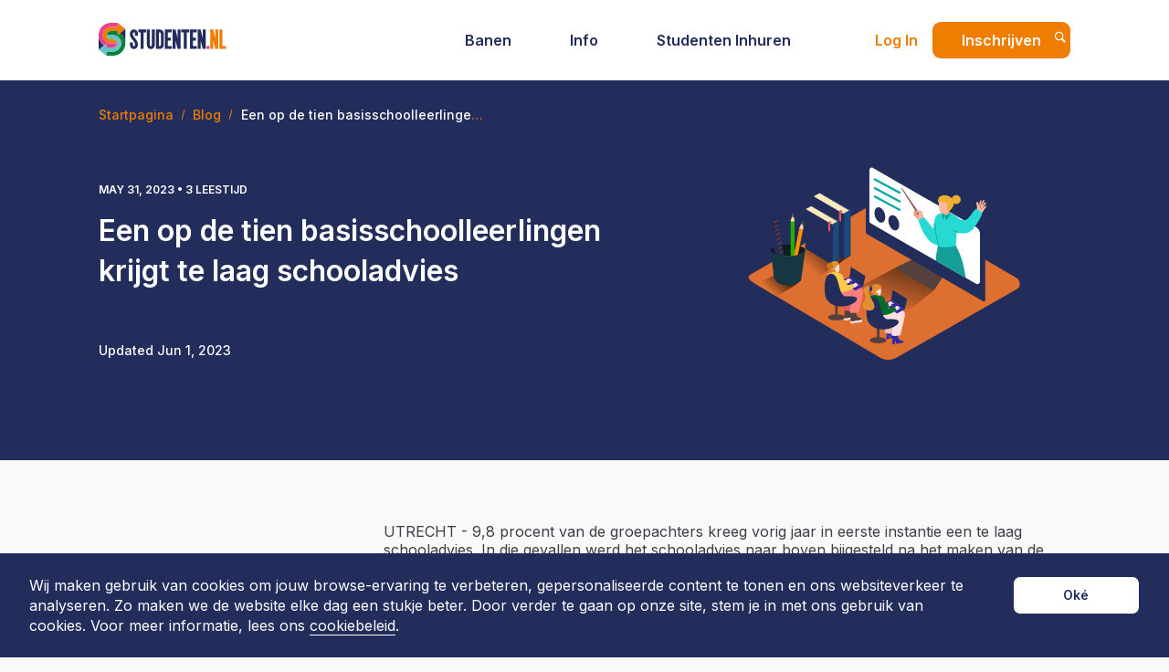

--- FILE ---
content_type: text/html; charset=utf-8
request_url: https://studenten.nl/blog/basisschoolleerlingen-te-laag-schooladvies
body_size: 16799
content:
<!DOCTYPE html><html lang="nl"><head><meta charSet="utf-8"/><meta name="viewport" content="width=device-width, initial-scale=1"/><title>Een op de tien basisschoolleerlingen krijgt te laag schooladvies</title><meta name="twitter:card" content="summary_large_image"/><meta property="og:url" content="https://studenten.nl/blog/basisschoolleerlingen-te-laag-schooladvies"/><meta property="og:title" content="Een op de tien basisschoolleerlingen krijgt te laag schooladvies"/><meta property="og:image" content="https://studenten.nl/assets/studenten-og.png"/><meta property="og:site_name" content="Studenten.nl"/><meta property="og:type" content="article"/><meta property="og:locale" content="nl_NL"/><link id="canonical" rel="canonical" href="https://studenten.nl/blog/basisschoolleerlingen-te-laag-schooladvies"/><script type="application/ld+json" id="organization-ld+json">{"@context":"http://schema.org","@type":"WebSite","name":"Studenten.nl","url":"https://studenten.nl","inLanguage":"NL","potentialAction":{"@type":"SearchAction","target":"https://studenten.nl/vacatures?query={search_term}","query-input":"required name=search_term"},"publisher":{"@context":"https://schema.org","@type":"Organization","name":"Studenten.nl BV","url":"https://studenten.nl/","logo":"https://studenten.nl/assets/studenten-og.png","description":"Temp agency in the Netherlands.","email":"admin@studenten.nl","telephone":"+31-30-227-2133","address":{"@type":"PostalAddress","streetAddress":"Lange Viestraat 2b","addressLocality":"Utrecht","addressRegion":"Utrecht","postalCode":"3511 BK","addressCountry":"NL"},"contactPoint":{"@type":"ContactPoint","contactType":"customer service","email":"support@studenten.nl "},"sameAs":["https://www.facebook.com/www.studenten.nl","https://www.x.com/Studentennl","https://www.youtube.com/@studentenuitzendbureau","https://www.instagram.com/studenten.nl_official/"]}}</script><link rel="preload" as="image" imagesrcset="/assets/logo.svg 1x, /assets/logo.svg 2x"/><link rel="preload" as="image" imagesrcset="/_next/static/media/blog-article-placeholder-1.a8df7729.svg 640w, /_next/static/media/blog-article-placeholder-1.a8df7729.svg 750w, /_next/static/media/blog-article-placeholder-1.a8df7729.svg 828w, /_next/static/media/blog-article-placeholder-1.a8df7729.svg 1080w, /_next/static/media/blog-article-placeholder-1.a8df7729.svg 1200w, /_next/static/media/blog-article-placeholder-1.a8df7729.svg 1920w, /_next/static/media/blog-article-placeholder-1.a8df7729.svg 2048w, /_next/static/media/blog-article-placeholder-1.a8df7729.svg 3840w" imagesizes="100vw"/><link rel="preload" as="image" imagesrcset="/_next/static/media/ready-to-job-cta-1.e5af4312.svg 1x, /_next/static/media/ready-to-job-cta-1.e5af4312.svg 2x"/><meta name="next-head-count" content="15"/><link rel="preconnect" href="https://fonts.googleapis.com"/><link rel="preconnect" href="https://fonts.gstatic.com" crossorigin="true"/><link rel="stylesheet" data-href="https://fonts.googleapis.com/css2?family=Inter:wght@400;500;600;700;800&amp;display=swap"/><link rel="icon" type="image/png" sizes="16x16" href="/favicons/favicon-16x16.png"/><link rel="icon" type="image/png" sizes="32x32" href="/favicons/favicon-32x32.png"/><link rel="icon" type="image/x-icon" href="/favicons/favicon.ico"/><link rel="apple-touch-icon" sizes="180x180" href="/favicons/apple-touch-icon.png"/><link rel="mask-icon" href="/favicons/safari-pinned-tab.svg" color="#5bbad5"/><meta name="msapplication-TileColor" content="#da532c"/><meta name="msapplication-config" content="/browserconfig.xml"/><link rel="manifest" href="/site.webmanifest"/><meta name="theme-color" content="#ffffff"/><meta charSet="utf-8"/><meta name="locale" content="nl"/><link rel="preload" href="/_next/static/css/188db6ddbda065b3.css" as="style"/><link rel="stylesheet" href="/_next/static/css/188db6ddbda065b3.css" data-n-g=""/><noscript data-n-css=""></noscript><script defer="" nomodule="" src="/_next/static/chunks/polyfills-c67a75d1b6f99dc8.js"></script><script id="connect.facebook.net" src="https://connect.facebook.net/en_US/sdk.js" defer="" data-nscript="beforeInteractive"></script><script id="accounts.google.com" src="https://accounts.google.com/gsi/client" defer="" data-nscript="beforeInteractive"></script><script defer="" src="/_next/static/chunks/baedf866-bfbe77cdf4d7567a.js"></script><script defer="" src="/_next/static/chunks/2652-b1ba91c051889699.js"></script><script defer="" src="/_next/static/chunks/1586-d784b03744b23509.js"></script><script defer="" src="/_next/static/chunks/455.34135a83fe1a47e6.js"></script><script src="/_next/static/chunks/webpack-ad54bcefec733c94.js" defer=""></script><script src="/_next/static/chunks/framework-da8f2f2aff8ee407.js" defer=""></script><script src="/_next/static/chunks/main-a80cd916ed2b7555.js" defer=""></script><script src="/_next/static/chunks/pages/_app-b9d822ed1f7938c3.js" defer=""></script><script src="/_next/static/chunks/94a7ad86-5a2817d122822243.js" defer=""></script><script src="/_next/static/chunks/1130-a7303dfb8754f50d.js" defer=""></script><script src="/_next/static/chunks/7680-169d5427de709489.js" defer=""></script><script src="/_next/static/chunks/7160-b92c0e620cef5bce.js" defer=""></script><script src="/_next/static/chunks/215-35480e309542cf90.js" defer=""></script><script src="/_next/static/chunks/8544-3cba8476e79ac445.js" defer=""></script><script src="/_next/static/chunks/6102-64fe2b3c28f3d3c0.js" defer=""></script><script src="/_next/static/chunks/3310-5bdbd7da387021da.js" defer=""></script><script src="/_next/static/chunks/9221-5623d4bb82a5fb6e.js" defer=""></script><script src="/_next/static/chunks/3821-b3f0c4052f788f33.js" defer=""></script><script src="/_next/static/chunks/8777-99941f2b037524e3.js" defer=""></script><script src="/_next/static/chunks/pages/blog/%5Bslug%5D-0c3e5e8377490f2d.js" defer=""></script><script src="/_next/static/lsukMRQyqDb11HKk0gCMJ/_buildManifest.js" defer=""></script><script src="/_next/static/lsukMRQyqDb11HKk0gCMJ/_ssgManifest.js" defer=""></script><style data-styled="cJsKmT cMScgq iVelnw fsFOpP btfgDJ dXSNkK kKheFI dYraQZ kiJyuU hbbEAp dulIdV fClSCk MYVKI hoJAcN jUNOPl iEEUlN lapcrI jbcXNf dCItRZ jYKycI dvqonj iwsvNk kmbwJx kxhyBw eWoUoJ BTFNr ddIykn eTNgaG icPEiY fGSYTf iZsRcd dqupJX jgbrYU lljcYR dGjXzl hpKNZw iwqdjp itlZlS jUojEJ jhxOgr ejPSCw dsCDba ekDtSc brCxir bLzYeU lbWYNd hlpspT hLtZMQ eEoMAv eAjbF hCJJfD kNfOpp bjAPcv hrlFYZ jzQCaI fcqcTu fipKuD tkfON jmxbhc iSFMuA cNWsIj cdAKWU icjThi jGgRkE dxLmBU jHAMgZ kvAiyF iPIwDj" data-styled-version="4.4.1">
/* sc-component-id: StyledButton-sc-x8l7sx */
.dXSNkK{border:0;cursor:pointer;position:relative;text-align:center;touch-action:manipulation;font-weight:600;font-size:1.4rem;line-height:1.2;padding:8px;-webkit-transition:all 0.15s ease-in-out 0s;transition:all 0.15s ease-in-out 0s;height:auto;width:auto;display:-webkit-box;display:-webkit-flex;display:-ms-flexbox;display:flex;-webkit-align-items:center;-webkit-box-align:center;-ms-flex-align:center;align-items:center;-webkit-box-pack:justify;-webkit-justify-content:space-between;-ms-flex-pack:justify;justify-content:space-between;-webkit-text-decoration:none;text-decoration:none;outline:0;color:#3C3E45;background:transparent;}
/* sc-component-id: Content-sc-1rog9xz */
.kKheFI{height:100%;display:-webkit-box;display:-webkit-flex;display:-ms-flexbox;display:flex;-webkit-box-pack:center;-webkit-justify-content:center;-ms-flex-pack:center;justify-content:center;-webkit-flex-basis:100%;-ms-flex-preferred-size:100%;flex-basis:100%;-webkit-align-items:center;-webkit-box-align:center;-ms-flex-align:center;align-items:center;}
/* sc-component-id: Icon-sc-1aq2thl */
.dYraQZ{fill:currentColor;}.kiJyuU{fill:none;}
/* sc-component-id: StyledLeftArrow-sc-9728l0 */
.iEEUlN{display:inline-block;border:2px solid #898d9e;border-right:0;border-bottom:0;height:10px;width:10px;border-radius:1px;-webkit-transform:rotate(-45deg);-ms-transform:rotate(-45deg);transform:rotate(-45deg);margin-left:3px;}
/* sc-component-id: StyledRightArrow-sc-k5fz2g */
.MYVKI{display:inline-block;border:2px solid #898d9e;border-left:0;border-bottom:0;height:10px;width:10px;border-radius:1px;-webkit-transform:rotate(45deg);-ms-transform:rotate(45deg);transform:rotate(45deg);margin-right:3px;}
/* sc-component-id: Line-sc-1ce1025 */
.dulIdV{width:100%;height:1px;background:#D0D1D8;}
/* sc-component-id: StyledDrawer-sc-15r28bs */
.cMScgq{position:fixed;background-color:white;z-index:101;top:0;bottom:0;right:0;-webkit-transform:translateX(100%);-ms-transform:translateX(100%);transform:translateX(100%);-webkit-transition:-webkit-transform 0.5s cubic-bezier(0.4,0,0.2,1);-webkit-transition:transform 0.5s cubic-bezier(0.4,0,0.2,1);transition:transform 0.5s cubic-bezier(0.4,0,0.2,1);will-change:transform;}
/* sc-component-id: StyledOverlay-sc-n0d8oj */
.lapcrI{position:fixed;display:none;width:100%;height:100%;top:0;left:0;right:0;bottom:0;background:rgba(60,62,69,0.8);-webkit-backdrop-filter:blur(8px);backdrop-filter:blur(8px);z-index:100;pointer-events:all;}
/* sc-component-id: sc-global-2316186355 */
{/*! normalize.css v8.0.1 | MIT License | github.com/necolas/normalize.css */} html{height:100%;font-size:62.5%;background:#F9F9FA;} *{box-sizing:border-box;} body{font-family:'Inter',Arial,sans-serif;} .preload *{-webkit-transition:none !important;transition:none !important;} .grecaptcha-badge{display:none;} figure{margin:0;} input::-moz-focus-inner{border:0;padding:0;margin:0;} ul,ol,dd{margin:0;padding:0;list-style:none;} h1,h2,h3,h4,h5,h6{margin:0;font-size:inherit;font-weight:inherit;} a{cursor:pointer;} p{margin:0;} cite{font-style:normal;} fieldset{border-width:0;padding:0;margin:0;} html{line-height:1.15;-webkit-text-size-adjust:100%;} body{margin:0;} main{display:block;} h1{font-size:2em;margin:0.67em 0;} hr{box-sizing:content-box;height:0;overflow:visible;} pre{font-family:monospace;font-size:1em;} a{background-color:transparent;color:inherit;-webkit-text-decoration:none;text-decoration:none;} abbr[title]{border-bottom:none;-webkit-text-decoration:underline;text-decoration:underline;-webkit-text-decoration:underline dotted;text-decoration:underline dotted;} b,strong{font-weight:bolder;} code,kbd,samp{font-family:monospace;font-size:1em;} small{font-size:80%;} sub,sup{font-size:75%;line-height:0;position:relative;vertical-align:baseline;} sub{bottom:-0.25em;} sup{top:-0.5em;} img{border-style:none;} button,input,optgroup,select,textarea{font-family:inherit;font-size:100%;line-height:1.15;margin:0;} button,input{overflow:visible;} button,select{text-transform:none;} button,[type='button'],[type='reset'],[type='submit']{-webkit-appearance:button;} button::-moz-focus-inner,[type='button']::-moz-focus-inner,[type='reset']::-moz-focus-inner,[type='submit']::-moz-focus-inner{border-style:none;padding:0;} button:-moz-focusring,[type='button']:-moz-focusring,[type='reset']:-moz-focusring,[type='submit']:-moz-focusring{outline:1px dotted ButtonText;} fieldset{padding:0.35em 0.75em 0.625em;} legend{box-sizing:border-box;color:inherit;display:table;max-width:100%;padding:0;white-space:normal;} progress{vertical-align:baseline;} textarea{overflow:auto;} [type='checkbox'],[type='radio']{box-sizing:border-box;padding:0;} [type='number']::-webkit-inner-spin-button,[type='number']::-webkit-outer-spin-button{height:auto;} [type='search']{-webkit-appearance:textfield;outline-offset:-2px;} [type='search']::-webkit-search-decoration{-webkit-appearance:none;} ::-webkit-file-upload-button{-webkit-appearance:button;font:inherit;} details{display:block;} summary{display:list-item;} template{display:none;} [hidden]{display:none;}
/* sc-component-id: sc-1002z9p-0 */
.cJsKmT{position:fixed;top:0;left:0;right:0;z-index:10;height:88px;background-color:#fff;display:-webkit-box;display:-webkit-flex;display:-ms-flexbox;display:flex;-webkit-align-items:center;-webkit-box-align:center;-ms-flex-align:center;align-items:center;} @media (max-width:1023px){.cJsKmT{height:64px;}}
/* sc-component-id: sc-1002z9p-1 */
.jbcXNf{padding:0 108px;max-width:1440px;margin:0 auto;width:100%;display:-webkit-box;display:-webkit-flex;display:-ms-flexbox;display:flex;-webkit-align-items:center;-webkit-box-align:center;-ms-flex-align:center;align-items:center;-webkit-box-pack:justify;-webkit-justify-content:space-between;-ms-flex-pack:justify;justify-content:space-between;position:relative;} @media (max-width:1023px){.jbcXNf{padding:0 58px;}} @media (max-width:574px){.jbcXNf{padding:0 16px;}}
/* sc-component-id: sc-1002z9p-2 */
.dCItRZ{display:inline-block;margin-right:16px;overflow:hidden;}
/* sc-component-id: sc-1002z9p-8 */
.jYKycI{display:none;} @media (max-width:1023px){.jYKycI{display:block;}.jYKycI button{padding:0;}.jYKycI button svg{color:#3C3E45;}}
/* sc-component-id: sc-178gwot-0 */
.icjThi{padding:60px 100px;width:100%;background-color:#eeeef1;height:264px;} @media (max-width:1023px){.icjThi{padding-top:60px;padding-left:20px;padding-right:40px;padding-bottom:60px;height:initial;}} @media (max-width:767px){.icjThi{padding-top:32px;padding-left:16px;padding-right:32px;padding-bottom:40px;height:initial;}}
/* sc-component-id: sc-178gwot-1 */
.jGgRkE{max-width:1240px;margin:0 auto;display:-webkit-box;display:-webkit-flex;display:-ms-flexbox;display:flex;-webkit-box-pack:justify;-webkit-justify-content:space-between;-ms-flex-pack:justify;justify-content:space-between;} @media (max-width:1299px){.jGgRkE{max-width:925px;}} @media (max-width:767px){.jGgRkE{max-width:100vw;-webkit-flex-direction:column;-ms-flex-direction:column;flex-direction:column;}}
/* sc-component-id: sc-178gwot-2 */
.dxLmBU{-webkit-flex:1;-ms-flex:1;flex:1;} @media (max-width:767px){.dxLmBU{margin-bottom:32px;}}
/* sc-component-id: sc-178gwot-3 */
.jHAMgZ{display:-webkit-box;display:-webkit-flex;display:-ms-flexbox;display:flex;-webkit-flex:2;-ms-flex:2;flex:2;} .jHAMgZ > div{-webkit-flex:1;-ms-flex:1;flex:1;display:-webkit-box;display:-webkit-flex;display:-ms-flexbox;display:flex;-webkit-flex-direction:column;-ms-flex-direction:column;flex-direction:column;padding:0 10px;} @media (max-width:767px){.jHAMgZ > div{padding:0;}} .jHAMgZ a{font-weight:600;font-size:1.6rem;line-height:1.2;color:#3C3E45;} .jHAMgZ a:hover{color:#232D5C;} @media (max-width:767px){.jHAMgZ a{font-size:1.4rem;}} .jHAMgZ a ~ a{margin-top:20px;}
/* sc-component-id: sc-178gwot-4 */
.kvAiyF{-webkit-flex:1;-ms-flex:1;flex:1;color:#3C3E45;} @media (max-width:767px){.kvAiyF{margin-top:40px;margin-bottom:16px;}} .kvAiyF > h6{font-weight:600;font-size:1.6rem;line-height:1.2;margin-bottom:11px;} @media (max-width:767px){.kvAiyF > h6{font-size:1.4rem;}} .kvAiyF > p{font-size:1.4rem;line-height:160%;margin-bottom:29px;}
/* sc-component-id: sc-178gwot-5 */
.iPIwDj{color:#3C3E45;} .iPIwDj a{display:inline-block;width:25px;height:25px;} .iPIwDj a ~ a{margin-left:33px;} .iPIwDj svg:hover{color:#232D5C;}
/* sc-component-id: uyee4i-0 */
.dvqonj{background-color:#F9F9FA;min-height:calc(100vh - 264px - 88px);position:relative;margin-top:88px;} @media (max-width:1023px){.dvqonj{margin-top:64px;min-height:calc(100vh - 390px - 64px);}}
/* sc-component-id: sc-1jgzde1-0 */
.kmbwJx{max-width:1440px;width:100%;padding:0 108px;margin:0 auto;} @media (max-width:1023px){.kmbwJx{padding:0 58px;}} @media (max-width:574px){.kmbwJx{padding:0 16px;}}
/* sc-component-id: sc-1brdhx3-0 */
.fcqcTu{width:100%;background-color:#232D5C;}
/* sc-component-id: sc-1brdhx3-1 */
.fipKuD{position:relative;padding:72px 108px;max-width:1440px;margin:0 auto;width:100%;min-height:328px;text-align:center;} @media (max-width:1023px){.fipKuD{padding:56px 58px;}} @media (max-width:574px){.fipKuD{padding:56px 16px;}}
/* sc-component-id: sc-1brdhx3-2 */
.iSFMuA{max-width:610px;margin:0 auto 42px;text-align:center;font-size:3.2rem;line-height:4.2rem;font-weight:700;color:#fff;} @media (max-width:574px){.iSFMuA{max-width:none;font-size:2rem;line-height:2.4rem;font-weight:600;}}
/* sc-component-id: sc-1brdhx3-3 */
.cNWsIj{min-width:186px;display:-webkit-inline-box;display:-webkit-inline-flex;display:-ms-inline-flexbox;display:inline-flex;-webkit-box-pack:center;-webkit-justify-content:center;-ms-flex-pack:center;justify-content:center;-webkit-align-items:center;-webkit-box-align:center;-ms-flex-align:center;align-items:center;padding:16px 32px;color:#fff;background-color:#EF7D00;border-radius:9px;-webkit-transition:color 0.2s ease-in;transition:color 0.2s ease-in;font-size:1.6rem;line-height:2rem;font-weight:600;} @media (max-width:767px){.cNWsIj{min-width:243px;}} .cNWsIj:hover{background-color:#E07400;}
/* sc-component-id: sc-1brdhx3-4 */
.jmxbhc{margin-bottom:24px;} .jmxbhc svg{width:40px;height:40px;color:#fff;} @media (max-width:767px){.jmxbhc svg{width:32px;height:32px;}} .jmxbhc svg:not(:last-of-type){margin-right:16px;} @media (max-width:767px){.jmxbhc svg:not(:last-of-type){margin-right:8px;}}
/* sc-component-id: sc-1brdhx3-5 */
.tkfON{max-height:100px;overflow:hidden;display:inline-block;position:absolute;bottom:0;left:0;} @media (max-width:1023px){.tkfON{display:none;}}
/* sc-component-id: sc-1brdhx3-6 */
.cdAKWU{max-height:200px;overflow:hidden;display:inline-block;position:absolute;top:0;right:0;-webkit-transform:translateY(50%);-ms-transform:translateY(50%);transform:translateY(50%);} @media (max-width:1023px){.cdAKWU{display:none;}}
/* sc-component-id: dlsdu-0 */
.hLtZMQ{width:100%;max-width:100%;border-radius:8px;overflow:hidden;color:#fff;background-color:#EF7D00;}
/* sc-component-id: dlsdu-1 */
.kNfOpp{text-align:center;margin:40px 0;}
/* sc-component-id: dlsdu-2 */
.hrlFYZ{font-size:1.2rem;line-height:1.3;}
/* sc-component-id: dlsdu-3 */
.bjAPcv{font-weight:700;font-size:1.8rem;margin-bottom:8px;}
/* sc-component-id: dlsdu-4 */
.eEoMAv{padding:16px 16px 32px;} @media (min-width:768px){.eEoMAv{padding:32px 24px 40px;}}
/* sc-component-id: dlsdu-5 */
.eAjbF{width:100%;max-width:100%;}
/* sc-component-id: dlsdu-6 */
.hCJJfD{max-width:-webkit-fit-content;max-width:-moz-fit-content;max-width:fit-content;margin:0 auto 16px;} @media (min-width:768px){.hCJJfD{margin-bottom:32px;}}
/* sc-component-id: dlsdu-7 */
.jzQCaI{width:100%;display:-webkit-box;display:-webkit-flex;display:-ms-flexbox;display:flex;-webkit-box-pack:center;-webkit-justify-content:center;-ms-flex-pack:center;justify-content:center;-webkit-align-items:center;-webkit-box-align:center;-ms-flex-align:center;align-items:center;background-color:#fff;color:#EF7D00;border-radius:9px;padding:11px 32px;border:3px solid #fff;-webkit-transition:0.2s linear;transition:0.2s linear;font-weight:600;font-size:1.6rem;line-height:1.2;} .jzQCaI:hover{border-color:#F9F9FA;background-color:#F9F9FA;color:#E07400;}
/* sc-component-id: iz18oc-2 */
.itlZlS{font-size:1.6rem;line-height:1.3;color:#3C3E45;}
/* sc-component-id: iz18oc-4 */
.iwqdjp{width:100%;margin:0;padding:0;font-size:1.6rem;} .iwqdjp h1,.iwqdjp h2,.iwqdjp h3,.iwqdjp h4,.iwqdjp h5,.iwqdjp h6{font-weight:600;font-size:1.8rem;line-height:1.3;} .iwqdjp h1 + p,.iwqdjp h2 + p,.iwqdjp h3 + p,.iwqdjp h4 + p,.iwqdjp h5 + p,.iwqdjp h6 + p{margin-top:12px;} .iwqdjp h1:not(:first-child),.iwqdjp h2:not(:first-child),.iwqdjp h3:not(:first-child),.iwqdjp h4:not(:first-child),.iwqdjp h5:not(:first-child),.iwqdjp h6:not(:first-child){margin-top:32px;} .iwqdjp p a{font-size:inherit;line-height:inherit;font-weight:inherit;color:#EF7D00;-webkit-text-decoration-color:#EF7D00;text-decoration-color:#EF7D00;} .iwqdjp p a:hover{cursor:pointer;-webkit-text-decoration-color:#E07400;text-decoration-color:#E07400;-webkit-text-decoration:underline;text-decoration:underline;color:#E07400;} .iwqdjp p a:visited{color:#E07400;-webkit-text-decoration-color:#E07400;text-decoration-color:#E07400;} .iwqdjp p + p{margin-top:24px;} .iwqdjp blockquote{display:block;margin:16px 0;padding:0 0 0 16px;font-weight:600;font-size:1.8rem;line-height:1.3;border-left:4px solid #EF7D00;} .iwqdjp blockquote:first-child{margin-top:0;} .iwqdjp blockquote p{display:inline;background-color:#FDF2E5;font-size:inherit;line-height:inherit;font-weight:inherit;} .iwqdjp blockquote a{font-size:inherit;line-height:inherit;font-weight:inherit;color:#EF7D00;-webkit-text-decoration-color:#EF7D00;text-decoration-color:#EF7D00;} .iwqdjp blockquote a:hover{cursor:pointer;-webkit-text-decoration-color:#E07400;text-decoration-color:#E07400;-webkit-text-decoration:underline;text-decoration:underline;color:#E07400;} .iwqdjp blockquote a:visited{color:#E07400;-webkit-text-decoration-color:#E07400;text-decoration-color:#E07400;} .iwqdjp hr{border-top:1px solid #232D5C;} .iwqdjp ul,.iwqdjp ol{margin:16px 0 20px;padding:0;counter-reset:number;} .iwqdjp ul li,.iwqdjp ol li{font-size:1.6rem;font-style:normal;font-weight:400;line-height:1.3;-webkit-letter-spacing:0;-moz-letter-spacing:0;-ms-letter-spacing:0;letter-spacing:0;margin-bottom:16px;} .iwqdjp ul li:last-of-type,.iwqdjp ol li:last-of-type{margin-bottom:0;} .iwqdjp ul li a,.iwqdjp ol li a{font-size:inherit;line-height:inherit;font-weight:inherit;color:#EF7D00;-webkit-text-decoration-color:#EF7D00;text-decoration-color:#EF7D00;} .iwqdjp ul li a:hover,.iwqdjp ol li a:hover{cursor:pointer;-webkit-text-decoration-color:#E07400;text-decoration-color:#E07400;-webkit-text-decoration:underline;text-decoration:underline;color:#E07400;} .iwqdjp ul li a:visited,.iwqdjp ol li a:visited{color:#E07400;-webkit-text-decoration-color:#E07400;text-decoration-color:#E07400;} .iwqdjp ul{margin-left:1.5rem;list-style-type:disc;} .iwqdjp ul li::marker{color:#EF7D00;} .iwqdjp ol{margin-left:1.6rem;list-style-type:decimal;} .iwqdjp ol li{padding-left:4px;} .iwqdjp ol li::marker{font-weight:700;color:#3C3E45;} .iwqdjp ol a::after{content:url([data-uri]);display:inline-block;width:1em;height:1em;margin-left:8px;} .iwqdjp > u{display:block;max-width:620px;margin:0 auto;} .iwqdjp > *:first-child{margin-top:0;} .iwqdjp > *:last-child{margin-bottom:0;}
/* sc-component-id: sc-1gtij5i-1 */
.BTFNr{margin:0;} .BTFNr li{max-width:290px;font-weight:500;font-size:1.4rem;line-height:1.2;display:-webkit-inline-box;-webkit-box-orient:vertical;-webkit-line-clamp:1;overflow:hidden;text-overflow:ellipsis;color:#EF7D00;} .BTFNr li + li::before{display:inline-block;margin:0 10px;-webkit-transform:rotate(15deg);-ms-transform:rotate(15deg);transform:rotate(15deg);border-right:0.1em solid currentcolor;height:0.8em;content:'';} .BTFNr a[aria-current='page']{color:#fff;}
/* sc-component-id: sc-1h1ih57-0 */
.iVelnw{width:278px;background-color:#F9F9FA;height:100vh;overflow:hidden;}
/* sc-component-id: sc-1h1ih57-1 */
.btfgDJ{height:55px;display:-webkit-box;display:-webkit-flex;display:-ms-flexbox;display:flex;-webkit-align-items:center;-webkit-box-align:center;-ms-flex-align:center;align-items:center;-webkit-box-pack:justify;-webkit-justify-content:space-between;-ms-flex-pack:justify;justify-content:space-between;padding:16px;}
/* sc-component-id: sc-1h1ih57-2 */
.hbbEAp{-webkit-flex:0 1 178px;-ms-flex:0 1 178px;flex:0 1 178px;display:-webkit-box;display:-webkit-flex;display:-ms-flexbox;display:flex;-webkit-box-pack:justify;-webkit-justify-content:space-between;-ms-flex-pack:justify;justify-content:space-between;} .hbbEAp a{font-size:1.2rem;width:81px;height:38px;}
/* sc-component-id: sc-1h1ih57-3 */
.jUNOPl button{font-weight:600;font-size:14px;line-height:17px;} .jUNOPl span{margin-right:18px;}
/* sc-component-id: sc-1h1ih57-4 */
.fsFOpP{z-index:1;height:100%;position:absolute;left:0;top:0;right:0;background-color:inherit;} .fsFOpP > .sc-1h1ih57-1 svg{color:#0F1948;}
/* sc-component-id: sc-1h1ih57-5 */
.hoJAcN{-webkit-transform:translateX(278px);-ms-transform:translateX(278px);transform:translateX(278px);height:100%;z-index:2;position:relative;left:0;top:0;right:0;background-color:inherit;}
/* sc-component-id: sc-1h1ih57-6 */
.fClSCk{margin:12px 0;overflow-y:scroll;max-height:100%;} .fClSCk ul > li{color:#898d9e;} .fClSCk ul > li > a,.fClSCk ul > li div{padding-top:12px;padding-bottom:12px;padding-left:16px;padding-right:30px;width:100%;display:-webkit-box;display:-webkit-flex;display:-ms-flexbox;display:flex;-webkit-box-pack:justify;-webkit-justify-content:space-between;-ms-flex-pack:justify;justify-content:space-between;-webkit-align-items:center;-webkit-box-align:center;-ms-flex-align:center;align-items:center;} .fClSCk ul > li > a > span:first-child,.fClSCk ul > li div > span:first-child{margin-right:9px;display:inline-block;font-weight:500;font-size:14px;line-height:17px;text-overflow:ellipsis;overflow:hidden;white-space:nowrap;} .fClSCk ul > li > a > span:nth-child(2),.fClSCk ul > li div > span:nth-child(2){height:8px;width:8px;}
/* sc-component-id: sc-3gbhnd-0 */
.jUojEJ{width:100%;max-width:100%;border-radius:16px;overflow:hidden;color:#fff;background-color:#232D5C;}
/* sc-component-id: sc-3gbhnd-2 */
.bLzYeU{font-size:1.2rem;line-height:1.3;margin-bottom:32px;} @media (min-width:768px){.bLzYeU{margin-bottom:24px;}}
/* sc-component-id: sc-3gbhnd-3 */
.brCxir{font-weight:700;font-size:1.6rem;margin-bottom:8px;} @media (min-width:768px){.brCxir{font-size:1.8rem;margin-bottom:12px;}}
/* sc-component-id: sc-3gbhnd-4 */
.jhxOgr{padding:16px 16px 24px;} @media (min-width:768px){.jhxOgr{padding:32px;}}
/* sc-component-id: sc-3gbhnd-5 */
.ejPSCw{width:100%;max-width:100%;} @media (min-width:768px){.ejPSCw{display:-webkit-box;display:-webkit-flex;display:-ms-flexbox;display:flex;-webkit-flex-direction:row-reverse;-ms-flex-direction:row-reverse;flex-direction:row-reverse;}}
/* sc-component-id: sc-3gbhnd-6 */
.dsCDba{position:relative;margin:0 auto 20px;height:82px;} @media (min-width:768px){.dsCDba{-webkit-flex:1 1 193px;-ms-flex:1 1 193px;flex:1 1 193px;margin:0 0 0 16px;height:124px;}}
/* sc-component-id: sc-3gbhnd-7 */
.lbWYNd{width:100%;display:-webkit-box;display:-webkit-flex;display:-ms-flexbox;display:flex;-webkit-box-pack:center;-webkit-justify-content:center;-ms-flex-pack:center;justify-content:center;-webkit-align-items:center;-webkit-box-align:center;-ms-flex-align:center;align-items:center;background-color:#fff;color:#EF7D00;border-radius:9px;padding:11px 32px;border:3px solid #fff;-webkit-transition:0.2s linear;transition:0.2s linear;font-weight:600;font-size:1.6rem;line-height:1.2;} .lbWYNd:hover{border-color:#F9F9FA;background-color:#F9F9FA;color:#E07400;} @media (min-width:768px){.lbWYNd{display:-webkit-inline-box;display:-webkit-inline-flex;display:-ms-inline-flexbox;display:inline-flex;width:auto;}}
/* sc-component-id: sc-134mm0-0 */
.iwsvNk{width:100%;max-width:100%;background-color:#232D5C;}
/* sc-component-id: sc-134mm0-1 */
.kxhyBw{position:relative;display:-webkit-box;display:-webkit-flex;display:-ms-flexbox;display:flex;padding:32px 0;} @media (min-width:768px){.kxhyBw{padding:50px 0;min-height:416px;}}
/* sc-component-id: sc-134mm0-2 */
.eWoUoJ{display:none;position:absolute;top:30px;} @media (min-width:768px){.eWoUoJ{display:block;}}
/* sc-component-id: sc-134mm0-3 */
.ddIykn{width:100%;margin:auto 0;display:-webkit-box;display:-webkit-flex;display:-ms-flexbox;display:flex;-webkit-flex-direction:column;-ms-flex-direction:column;flex-direction:column;} @media (min-width:768px){.ddIykn{-webkit-flex-direction:row;-ms-flex-direction:row;flex-direction:row;}}
/* sc-component-id: sc-134mm0-4 */
.eTNgaG{-webkit-box-flex:1;-webkit-flex-grow:1;-ms-flex-positive:1;flex-grow:1;color:#fff;} @media (min-width:768px){.eTNgaG{padding:30px 0;}}
/* sc-component-id: sc-134mm0-5 */
.icPEiY{margin-bottom:16px;font-weight:600;font-size:1.2rem;line-height:1.25;text-transform:uppercase;}
/* sc-component-id: sc-134mm0-6 */
.fGSYTf{margin:0 0 24px;font-weight:700;font-size:2rem;line-height:1.3;} @media (min-width:768px){.fGSYTf{font-weight:600;font-size:3.2rem;line-height:1.4;}}
/* sc-component-id: sc-134mm0-7 */
.dqupJX{font-weight:500;font-size:1.2rem;line-height:1.3;} @media (min-width:768px){.dqupJX{font-size:1.4rem;}} .dqupJX span{-webkit-text-decoration:underline;text-decoration:underline;font-weight:400;} @media (min-width:768px){.dqupJX span{text-transform:uppercase;}}
/* sc-component-id: sc-134mm0-8 */
.iZsRcd{display:none;-webkit-flex-wrap:wrap;-ms-flex-wrap:wrap;flex-wrap:wrap;margin:0 -4px 32px;} @media (min-width:768px){.iZsRcd{display:-webkit-box;display:-webkit-flex;display:-ms-flexbox;display:flex;}} .iZsRcd span{display:inline-block;padding:6px 12px;border-radius:5px;margin:0 4px 8px;color:#3C3E45;background-color:#FDF2E5;}
/* sc-component-id: sc-134mm0-9 */
.jgbrYU{position:relative;width:auto;height:232px;margin-top:24px;} @media (min-width:768px){.jgbrYU{margin-top:0;margin-left:24px;width:100%;max-width:406px;max-height:306px;}}
/* sc-component-id: sc-1x0lvrg-0 */
.lljcYR{display:grid;gap:24px;grid-template-columns:1fr;grid-auto-rows:auto;margin:16px 0 65px;} @media (min-width:1024px){.lljcYR{margin:68px 0 85px;}} @media (min-width:1300px){.lljcYR{grid-template-columns:auto 288px;}}
/* sc-component-id: sc-1x0lvrg-1 */
.dGjXzl{display:grid;gap:24px 48px;grid-template-columns:1fr;grid-auto-rows:auto;} @media (min-width:1024px){.dGjXzl{grid-template-columns:264px auto;}}
/* sc-component-id: sc-1x0lvrg-2 */
.hpKNZw:not(:last-child){margin-bottom:24px;} .hpKNZw > div{margin-bottom:24px;} .hpKNZw > div:last-child{margin-bottom:0;}
/* sc-component-id: sc-1x0lvrg-3 */
.hlpspT > *:not(:last-child){margin-bottom:24px;}</style><link rel="stylesheet" href="https://fonts.googleapis.com/css2?family=Inter:wght@400;500;600;700;800&display=swap"/></head><body class="preload"><div id="__next" data-reactroot=""><header class="sc-1002z9p-0 cJsKmT"><div><div class="StyledDrawer-sc-15r28bs cMScgq"><div class="sc-1h1ih57-0 iVelnw"><div class="sc-1h1ih57-4 fsFOpP"><div class="sc-1h1ih57-1 btfgDJ"><button class="StyledButton-sc-x8l7sx dXSNkK"><div class="Content-sc-1rog9xz kKheFI"><svg width="20" height="19" viewBox="0 0 20 19" fill="none" xmlns="http://www.w3.org/2000/svg" class="Icon-sc-1aq2thl dYraQZ"><path fill-rule="evenodd" clip-rule="evenodd" d="M1.16214 16.2174C0.771614 16.6079 0.771614 17.2411 1.16214 17.6316L1.86924 18.3387C2.25977 18.7292 2.89293 18.7292 3.28346 18.3387L10.0009 11.6213L16.7184 18.3387C17.1089 18.7293 17.7421 18.7293 18.1326 18.3387L18.8397 17.6316C19.2302 17.2411 19.2302 16.6079 18.8397 16.2174L12.1222 9.49995L18.8398 2.78238C19.2303 2.39185 19.2303 1.75869 18.8398 1.36816L18.1327 0.661057C17.7422 0.270533 17.109 0.270533 16.7185 0.661057L10.0009 7.37863L3.28335 0.661076C2.89283 0.270552 2.25966 0.270552 1.86914 0.661076L1.16203 1.36818C0.771509 1.75871 0.77151 2.39187 1.16203 2.7824L7.87959 9.49995L1.16214 16.2174Z"></path></svg></div></button><div class="sc-1h1ih57-2 hbbEAp"></div></div><div class="Line-sc-1ce1025 dulIdV"></div><div class="sc-1h1ih57-6 fClSCk"><ul><li><div><span>Banen</span><span class="StyledRightArrow-sc-k5fz2g MYVKI"></span></div></li><li><div><span>Info</span><span class="StyledRightArrow-sc-k5fz2g MYVKI"></span></div></li><li><div><span>Studenten Inhuren</span><span class="StyledRightArrow-sc-k5fz2g MYVKI"></span></div></li></ul></div></div><div class="sc-1h1ih57-5 hoJAcN"><div class="sc-1h1ih57-1 btfgDJ"><div class="sc-1h1ih57-3 jUNOPl"><button class="StyledButton-sc-x8l7sx dXSNkK"><div class="Content-sc-1rog9xz kKheFI"><span class="StyledLeftArrow-sc-9728l0 iEEUlN"></span>Back</div></button></div></div><div class="Line-sc-1ce1025 dulIdV"></div><div class="sc-1h1ih57-6 fClSCk"><ul></ul></div></div></div></div><div class="StyledOverlay-sc-n0d8oj lapcrI"></div></div><div class="sc-1002z9p-1 jbcXNf"><a href="/" class="sc-1002z9p-2 dCItRZ"><span style="box-sizing:border-box;display:inline-block;overflow:hidden;width:109px;height:28px;background:none;opacity:1;border:0;margin:0;padding:0;position:relative"><img alt="Studenten logo." srcSet="/assets/logo.svg 1x, /assets/logo.svg 2x" src="/assets/logo.svg" decoding="async" data-nimg="fixed" style="position:absolute;top:0;left:0;bottom:0;right:0;box-sizing:border-box;padding:0;border:none;margin:auto;display:block;width:0;height:0;min-width:100%;max-width:100%;min-height:100%;max-height:100%"/></span></a><div class="sc-1002z9p-8 jYKycI"><button class="StyledButton-sc-x8l7sx dXSNkK"><div class="Content-sc-1rog9xz kKheFI"><svg width="24" height="24" viewBox="0 0 24 24" fill="none" xmlns="http://www.w3.org/2000/svg" class="Icon-sc-1aq2thl dYraQZ"><path fill-rule="evenodd" clip-rule="evenodd" d="M0 3C0 2.44772 0.447715 2 1 2H23C23.5523 2 24 2.44772 24 3V4C24 4.55228 23.5523 5 23 5H1C0.447716 5 0 4.55228 0 4V3ZM0 11C0 10.4477 0.447715 10 1 10H23C23.5523 10 24 10.4477 24 11V12C24 12.5523 23.5523 13 23 13H1C0.447716 13 0 12.5523 0 12V11ZM1 18C0.447715 18 0 18.4477 0 19V20C0 20.5523 0.447716 21 1 21H23C23.5523 21 24 20.5523 24 20V19C24 18.4477 23.5523 18 23 18H1Z" fill="currentColor"></path></svg></div></button></div></div></header><main id="main-layout" class="uyee4i-0 dvqonj"><div class="sc-134mm0-0 iwsvNk"><div class="sc-1jgzde1-0 kmbwJx"><div class="sc-134mm0-1 kxhyBw"><div class="sc-134mm0-2 eWoUoJ"><nav class="sc-1gtij5i-1 BTFNr" aria-label="Breadcrumb"><ol itemscope="" itemType="https://schema.org/BreadcrumbList"><li itemProp="itemListElement" itemscope="" itemType="https://schema.org/ListItem"><a href="https://studenten.nl/" itemProp="item"><span itemProp="name">Startpagina</span><meta itemProp="position" content="1"/></a></li><li itemProp="itemListElement" itemscope="" itemType="https://schema.org/ListItem"><a href="https://studenten.nl/blog" itemProp="item"><span itemProp="name">Blog</span><meta itemProp="position" content="2"/></a></li><li itemProp="itemListElement" itemscope="" itemType="https://schema.org/ListItem"><a href="https://studenten.nl/blog/basisschoolleerlingen-te-laag-schooladvies" aria-current="page" itemProp="item"><span itemProp="name">Een op de tien basisschoolleerlingen krijgt te laag schooladvies</span><meta itemProp="position" content="3"/></a></li></ol></nav></div><div class="sc-134mm0-3 ddIykn"><div class="sc-134mm0-4 eTNgaG"><p class="sc-134mm0-5 icPEiY"><time dateTime="2023-05-31T00:00:00.000Z">May 31, 2023</time> • <!-- -->3<!-- --> leestijd</p><h1 class="sc-134mm0-6 fGSYTf">Een op de tien basisschoolleerlingen krijgt te laag schooladvies</h1><div class="sc-134mm0-8 iZsRcd"></div><p class="sc-134mm0-7 dqupJX">Updated Jun 1, 2023</p></div><div class="sc-134mm0-9 jgbrYU"><span style="box-sizing:border-box;display:block;overflow:hidden;width:initial;height:initial;background:none;opacity:1;border:0;margin:0;padding:0;position:absolute;top:0;left:0;bottom:0;right:0"><img alt="" sizes="100vw" srcSet="/_next/static/media/blog-article-placeholder-1.a8df7729.svg 640w, /_next/static/media/blog-article-placeholder-1.a8df7729.svg 750w, /_next/static/media/blog-article-placeholder-1.a8df7729.svg 828w, /_next/static/media/blog-article-placeholder-1.a8df7729.svg 1080w, /_next/static/media/blog-article-placeholder-1.a8df7729.svg 1200w, /_next/static/media/blog-article-placeholder-1.a8df7729.svg 1920w, /_next/static/media/blog-article-placeholder-1.a8df7729.svg 2048w, /_next/static/media/blog-article-placeholder-1.a8df7729.svg 3840w" src="/_next/static/media/blog-article-placeholder-1.a8df7729.svg" decoding="async" data-nimg="fill" style="position:absolute;top:0;left:0;bottom:0;right:0;box-sizing:border-box;padding:0;border:none;margin:auto;display:block;width:0;height:0;min-width:100%;max-width:100%;min-height:100%;max-height:100%"/></span></div></div></div></div></div><section class="sc-1jgzde1-0 kmbwJx"><div class="sc-1x0lvrg-0 lljcYR"><div class="sc-1x0lvrg-1 dGjXzl"><div></div><div><article class="sc-1x0lvrg-2 hpKNZw"><div class="iz18oc-4 iwqdjp"><p class="iz18oc-2 itlZlS">UTRECHT - 9,8 procent van de groepachters kreeg vorig jaar in eerste instantie een te laag schooladvies. In die gevallen werd het schooladvies naar boven bijgesteld na het maken van de centrale eindtoets. Bij meisjes komt dit vaker voor dan bij jongens en vooral leerlingen die in eerste instantie een vmbo basis- of kader-advies krijgen, ontvangen later een ‘hoger’ advies. Ook is er een duidelijk verband zichtbaar tussen het inkomen van de ouders en het schooladvies van het kind. Dat blijkt uit een analyse van CBS-cijfers door Studenten.nl.</p><p class="iz18oc-2 itlZlS">Leerlingen in groep 8 van de basisschool ontvangen van hun juf of meester voor 1 maart een eerste middelbare-schooladvies. Na het maken van de centrale eindtoets - voorheen de Cito-toets - volgt in mei dan een definitief schooladvies. Het initiële advies kan naar boven worden bijgesteld wanneer de eindtoets boven verwachting goed gemaakt wordt. Vorig jaar gold dat voor 10,4 procent van de meisjes in groep acht en 9,2 procent van de jongens.</p>
<iframe title="Verschil eerste schooladvies en definitief schooladvies per geadviseerd middelbareschoolniveau" aria-label="Grouped Column Chart" id="datawrapper-chart-Gcjl0" src="https://datawrapper.dwcdn.net/Gcjl0/1/" scrolling="no" frameBorder="0" style="width:0;min-width:100% !important;border:none;:" height="500" data-external="1"></iframe><script type="text/javascript">!function(){&quot;use strict&quot;;window.addEventListener(&quot;message&quot;,(function(a){if(void 0!==a.data[&quot;datawrapper-height&quot;]){var e=document.querySelectorAll(&quot;iframe&quot;);for(var t in a.data[&quot;datawrapper-height&quot;])for(var r=0;r&lt;e.length;r++)if(e[r].contentWindow===a.source){var i=a.data[&quot;datawrapper-height&quot;][t]+&quot;px&quot;;e[r].style.height=i}}}))}();</script><p class="iz18oc-2 itlZlS">Vooral vmbo-advies vaak herzien</p><p class="iz18oc-2 itlZlS">Met name leerlingen die in eerste instantie een vmbo kader-advies kregen, zagen dat advies later naar boven bijgesteld worden. In 16,9 procent van de gevallen gebeurde dit. Ook het advies vmbo basis/kader bleek na de centrale eindtoets vaak (16,4 procent) te laag ingeschat. Een havo-advies werd daarentegen in ‘slechts’ 9,4 procent van de gevallen heroverwogen en het advies havo/vwo het minst: in 7,4 procent van de gevallen werd dit bijgesteld naar een vwo-advies.
Inkomen ouders van grote invloed.</p><p class="iz18oc-2 itlZlS">De belangrijkste factor lijkt volgens Patrick Werkman van Studenten.nl het inkomen van de ouders te zijn. Dat kinderen met ouders in de hoogste inkomensgroep het vaakst een vwo-advies krijgen (35 procent tegen slechts 11 procent voor kinderen met ouders in de laagste inkomensgroep) is volgens hem nog het minst opvallend. “Een hoger inkomen betekent in algemene zin vaak een hoger opleidingsniveau, dus een hoger IQ en dat is weer grotendeels erfelijk. Maar dat verklaart nog niet waarom kinderen met minder rijke ouders vaak in eerste instantie een te laag middelbareschooladvies krijgen”, aldus Werkman.
Middelbareschooladvies werkt door in vinden (bij)baan.</p><p class="iz18oc-2 itlZlS">Want dat laatste is het geval. Leerlingen met ouders in de laagste inkomensgroep krijgen in 13 procent van de gevallen na het maken van de eindtoets een hoger advies dan daarvoor. Voor kinderen van de meestverdienende ouders is dit bijna de helft: 7 procent. Volgens Werkman geeft het aan dat leerkrachten bij het geven van een eerste advies niet alleen kijken naar de schoolprestaties van de leerling. Dat is volgens hem problematisch, want dat kan je hele leven doorwerken.</p><p class="iz18oc-2 itlZlS">“Een verplichte stap naar het vmbo, terwijl je eigenlijk ook havo zou kunnen doen, maakt het bijvoorbeeld ook weer ingewikkelder om uiteindelijk die hbo-opleiding te doen die je eigenlijk zo leuk lijkt. En het gevolg daarvan merk je bijvoorbeeld weer bij het zoeken van een bijbaan tijdens je studietijd. Wil je bijvoorbeeld een administratieve bijbaan? Dan wordt er al gauw gevraagd om minimaal hbo als opleidingsniveau. Om over het vinden van een ‘echte’ baan daarna nog maar te zwijgen”, aldus Werkman. De eigenaar van Studenten.nl benadrukt dat iemand na de havo uiteraard altijd nog kan kiezen voor een mbo-opleiding, maar dat het verschil dan is dat dit een eigen, weloverwogen keuze is, die losstaat van het advies van een leraar op de basisschool.</p></div></article><div class="sc-3gbhnd-0 jUojEJ"><div class="sc-3gbhnd-4 jhxOgr"><div class="sc-3gbhnd-5 ejPSCw"><div class="sc-3gbhnd-6 dsCDba"><span style="box-sizing:border-box;display:block;overflow:hidden;width:initial;height:initial;background:none;opacity:1;border:0;margin:0;padding:0;position:absolute;top:0;left:0;bottom:0;right:0"><img alt="" src="[data-uri]" decoding="async" data-nimg="fill" style="position:absolute;top:0;left:0;bottom:0;right:0;box-sizing:border-box;padding:0;border:none;margin:auto;display:block;width:0;height:0;min-width:100%;max-width:100%;min-height:100%;max-height:100%"/><noscript><img alt="" sizes="100vw" srcSet="/_next/static/media/ready-to-job-cta-3.2826569b.svg 640w, /_next/static/media/ready-to-job-cta-3.2826569b.svg 750w, /_next/static/media/ready-to-job-cta-3.2826569b.svg 828w, /_next/static/media/ready-to-job-cta-3.2826569b.svg 1080w, /_next/static/media/ready-to-job-cta-3.2826569b.svg 1200w, /_next/static/media/ready-to-job-cta-3.2826569b.svg 1920w, /_next/static/media/ready-to-job-cta-3.2826569b.svg 2048w, /_next/static/media/ready-to-job-cta-3.2826569b.svg 3840w" src="/_next/static/media/ready-to-job-cta-3.2826569b.svg" decoding="async" data-nimg="fill" style="position:absolute;top:0;left:0;bottom:0;right:0;box-sizing:border-box;padding:0;border:none;margin:auto;display:block;width:0;height:0;min-width:100%;max-width:100%;min-height:100%;max-height:100%" loading="lazy"/></noscript></span></div><div class="sc-3gbhnd-1 ekDtSc"><p class="sc-3gbhnd-3 brCxir">Wil jij die leuke bijbaan?</p><p class="sc-3gbhnd-2 bLzYeU">Ben jij er klaar voor om te starten bij die leuke bijbaan? Schrijf je dan vandaag in.</p><a href="/vacatures" class="sc-3gbhnd-7 lbWYNd">Inschrijven</a></div></div></div></div></div></div><div class="sc-1x0lvrg-3 hlpspT"><div><div class="dlsdu-0 hLtZMQ"><div class="dlsdu-4 eEoMAv"><div class="dlsdu-5 eAjbF"><div class="dlsdu-6 hCJJfD"><span style="box-sizing:border-box;display:inline-block;overflow:hidden;width:initial;height:initial;background:none;opacity:1;border:0;margin:0;padding:0;position:relative;max-width:100%"><span style="box-sizing:border-box;display:block;width:initial;height:initial;background:none;opacity:1;border:0;margin:0;padding:0;max-width:100%"><img style="display:block;max-width:100%;width:initial;height:initial;background:none;opacity:1;border:0;margin:0;padding:0" alt="" aria-hidden="true" src="data:image/svg+xml,%3csvg%20xmlns=%27http://www.w3.org/2000/svg%27%20version=%271.1%27%20width=%27215%27%20height=%27162%27/%3e"/></span><img alt="" srcSet="/_next/static/media/ready-to-job-cta-1.e5af4312.svg 1x, /_next/static/media/ready-to-job-cta-1.e5af4312.svg 2x" src="/_next/static/media/ready-to-job-cta-1.e5af4312.svg" decoding="async" data-nimg="intrinsic" style="position:absolute;top:0;left:0;bottom:0;right:0;box-sizing:border-box;padding:0;border:none;margin:auto;display:block;width:0;height:0;min-width:100%;max-width:100%;min-height:100%;max-height:100%"/></span></div><div class="dlsdu-1 kNfOpp"><p class="dlsdu-3 bjAPcv">Wil jij die leuke bijbaan?</p><p class="dlsdu-2 hrlFYZ">Ben jij er klaar voor om te starten bij die leuke bijbaan? Schrijf je dan vandaag in.</p></div><a href="/vacatures" class="dlsdu-7 jzQCaI">Inschrijven</a></div></div></div></div></div></div></section><section class="sc-1brdhx3-0 fcqcTu"><div class="sc-1brdhx3-1 fipKuD"><div class="sc-1brdhx3-5 tkfON"><span style="box-sizing:border-box;display:inline-block;overflow:hidden;width:100px;height:100px;background:none;opacity:1;border:0;margin:0;padding:0;position:relative"><img role="presentation" alt="" src="[data-uri]" decoding="async" data-nimg="fixed" style="position:absolute;top:0;left:0;bottom:0;right:0;box-sizing:border-box;padding:0;border:none;margin:auto;display:block;width:0;height:0;min-width:100%;max-width:100%;min-height:100%;max-height:100%"/><noscript><img role="presentation" alt="" srcSet="/_next/static/media/cta-abstraction-1_1-2.681385cf.svg 1x, /_next/static/media/cta-abstraction-1_1-2.681385cf.svg 2x" src="/_next/static/media/cta-abstraction-1_1-2.681385cf.svg" decoding="async" data-nimg="fixed" style="position:absolute;top:0;left:0;bottom:0;right:0;box-sizing:border-box;padding:0;border:none;margin:auto;display:block;width:0;height:0;min-width:100%;max-width:100%;min-height:100%;max-height:100%" loading="lazy"/></noscript></span><span style="box-sizing:border-box;display:inline-block;overflow:hidden;width:100px;height:100px;background:none;opacity:1;border:0;margin:0;padding:0;position:relative"><img role="presentation" alt="" src="[data-uri]" decoding="async" data-nimg="fixed" style="position:absolute;top:0;left:0;bottom:0;right:0;box-sizing:border-box;padding:0;border:none;margin:auto;display:block;width:0;height:0;min-width:100%;max-width:100%;min-height:100%;max-height:100%"/><noscript><img role="presentation" alt="" srcSet="/_next/static/media/cta-abstraction-1_2-2.4c2daad3.svg 1x, /_next/static/media/cta-abstraction-1_2-2.4c2daad3.svg 2x" src="/_next/static/media/cta-abstraction-1_2-2.4c2daad3.svg" decoding="async" data-nimg="fixed" style="position:absolute;top:0;left:0;bottom:0;right:0;box-sizing:border-box;padding:0;border:none;margin:auto;display:block;width:0;height:0;min-width:100%;max-width:100%;min-height:100%;max-height:100%" loading="lazy"/></noscript></span></div><div class="sc-1brdhx3-4 jmxbhc"><svg width="32" height="32" viewBox="0 0 32 32" color="none" xmlns="http://www.w3.org/2000/svg" class="Icon-sc-1aq2thl kiJyuU"><path stroke="currentColor" stroke-linecap="round" stroke-width="2" d="M4 28h24M4 24h24"></path><path stroke="currentColor" stroke-linecap="round" stroke-linejoin="round" stroke-width="2" d="M6 16.6665c0-5.5229 4.4771-10 10-10s10 4.4771 10 10v7.3333H6v-7.3333Z"></path><path stroke="currentColor" stroke-linecap="round" stroke-width="2" d="M11.3333 16.6665v2.6667"></path><path stroke="currentColor" stroke-width="2" d="M18.6667 6.6665V5.3332c0-1.4728-1.194-2.6667-2.6667-2.6667-1.4727 0-2.6667 1.194-2.6667 2.6667v1.3333"></path></svg><svg width="32" height="32" viewBox="0 0 32 32" color="none" xmlns="http://www.w3.org/2000/svg" class="Icon-sc-1aq2thl kiJyuU"><path fill="currentColor" fill-opacity=".01" d="M32 0H0v32h32V0Z"></path><path stroke="currentColor" stroke-linejoin="round" stroke-width="2" d="M29.3333 3.3335H2.6667v8h26.6666v-8Z"></path><path stroke="currentColor" stroke-linecap="round" stroke-linejoin="round" stroke-width="2" d="m2.6667 27.3534 8.117-8.2005 4.3862 4.2005L20.5321 18l2.987 2.912"></path><path stroke="currentColor" stroke-linecap="round" stroke-width="2" d="M29.3333 10.7812v17.3334M2.6667 10.7812v9.3334M8.677 28.6665h20.6564M11.3333 7.3335h14M6.6667 7.331h.6666"></path></svg><svg width="32" height="32" viewBox="0 0 32 32" color="none" xmlns="http://www.w3.org/2000/svg" class="Icon-sc-1aq2thl kiJyuU"><path stroke="currentColor" stroke-linejoin="round" stroke-width="2" d="M4.0083 22.6698V5.3573c0-.7364.597-1.3334 1.3333-1.3334h21.3251c.7364 0 1.3334.597 1.3334 1.3334v17.3125c0 1.1046-.8955 2-2 2h-1.3302v.6633c0 1.4728-1.1938 2.6667-2.6666 2.6667h-.0003c-1.4727 0-2.6667-1.1939-2.6667-2.6667v-.6633H12.672v.6644c0 1.4722-1.1935 2.6656-2.6656 2.6656s-2.6655-1.1934-2.6655-2.6656v-.6644H6.0083c-1.1046 0-2-.8954-2-2Z"></path><path stroke="currentColor" stroke-linecap="round" stroke-linejoin="round" stroke-width="2" d="M28 15.3335H4M22.6667 8.6665H9.3333v6.6667h13.3334V8.6665ZM9.3333 20h1.3334M21.3333 20h1.3334"></path></svg><svg width="32" height="32" viewBox="0 0 32 32" color="none" xmlns="http://www.w3.org/2000/svg" class="Icon-sc-1aq2thl kiJyuU"><path stroke="currentColor" stroke-linecap="round" stroke-linejoin="round" stroke-width="2" d="M28 12v14.6667C28 27.4031 27.4031 28 26.6667 28H5.3333C4.597 28 4 27.4031 4 26.6667V12"></path><path stroke="currentColor" stroke-linejoin="round" stroke-width="2" d="M4 5.3333C4 4.597 4.597 4 5.3333 4h21.3334C27.4031 4 28 4.597 28 5.3333V12H4V5.3333Z"></path><path fill="currentColor" fill-rule="evenodd" d="M8 9.3332c.7364 0 1.3333-.597 1.3333-1.3334 0-.7364-.5969-1.3333-1.3333-1.3333-.7364 0-1.3333.597-1.3333 1.3333 0 .7364.5969 1.3334 1.3333 1.3334ZM12 9.3332c.7364 0 1.3333-.597 1.3333-1.3334 0-.7364-.5969-1.3333-1.3333-1.3333-.7364 0-1.3333.597-1.3333 1.3333 0 .7364.5969 1.3334 1.3333 1.3334ZM16 9.3332c.7364 0 1.3333-.597 1.3333-1.3334 0-.7364-.5969-1.3333-1.3333-1.3333-.7364 0-1.3333.597-1.3333 1.3333 0 .7364.5969 1.3334 1.3333 1.3334Z" clip-rule="evenodd"></path></svg><svg width="32" height="32" viewBox="0 0 32 32" color="none" xmlns="http://www.w3.org/2000/svg" class="Icon-sc-1aq2thl kiJyuU"><path stroke="currentColor" stroke-linecap="round" stroke-linejoin="round" stroke-width="2" d="M2.6667 2.6665h26.6666"></path><path stroke="currentColor" stroke-linejoin="round" stroke-width="2" d="M25.3333 2.6665H6.6667c-.7364 0-1.3334.597-1.3334 1.3333v24c0 .7364.597 1.3334 1.3334 1.3334h18.6666c.7364 0 1.3334-.597 1.3334-1.3334v-24c0-.7363-.597-1.3333-1.3334-1.3333Z"></path><path stroke="currentColor" stroke-linecap="round" stroke-linejoin="round" stroke-width="2" d="M13.3333 21.3335h5.3334v8h-5.3334v-8Z"></path><path stroke="currentColor" stroke-linecap="round" stroke-width="2" d="M10 8h1.3333M10 12h1.3333M15.3333 8h1.3334M15.3333 12h1.3334M20.6667 8H22M20.6667 12H22"></path><path stroke="currentColor" stroke-linecap="round" stroke-linejoin="round" stroke-width="2" d="M2.6667 29.3335h26.6666M18.6667 21.3335H20c.3682 0 .6732-.3013.6029-.6628-.3684-1.8937-2.289-3.3372-4.6029-3.3372s-4.2345 1.4435-4.6029 3.3372c-.0703.3615.2347.6628.6029.6628h1.3333"></path></svg></div><h2 class="sc-1brdhx3-2 iSFMuA">Bijbanen voor studenten op iedere leeftijd</h2><a href="/vacatures" class="sc-1brdhx3-3 cNWsIj">Studenten vacatures</a><div class="sc-1brdhx3-6 cdAKWU"><span style="box-sizing:border-box;display:inline-block;overflow:hidden;width:100px;height:200px;background:none;opacity:1;border:0;margin:0;padding:0;position:relative"><img role="presentation" alt="" src="[data-uri]" decoding="async" data-nimg="fixed" style="position:absolute;top:0;left:0;bottom:0;right:0;box-sizing:border-box;padding:0;border:none;margin:auto;display:block;width:0;height:0;min-width:100%;max-width:100%;min-height:100%;max-height:100%"/><noscript><img role="presentation" alt="" srcSet="/_next/static/media/cta-abstraction-2.5a06d007.svg 1x, /_next/static/media/cta-abstraction-2.5a06d007.svg 2x" src="/_next/static/media/cta-abstraction-2.5a06d007.svg" decoding="async" data-nimg="fixed" style="position:absolute;top:0;left:0;bottom:0;right:0;box-sizing:border-box;padding:0;border:none;margin:auto;display:block;width:0;height:0;min-width:100%;max-width:100%;min-height:100%;max-height:100%" loading="lazy"/></noscript></span></div></div></section></main><footer id="footer" class="sc-178gwot-0 icjThi"><div class="sc-178gwot-1 jGgRkE"><section class="sc-178gwot-2 dxLmBU"><span style="box-sizing:border-box;display:inline-block;overflow:hidden;width:117px;height:30px;background:none;opacity:1;border:0;margin:0;padding:0;position:relative"><img alt="studenten.nl footer logo" src="[data-uri]" decoding="async" data-nimg="fixed" style="position:absolute;top:0;left:0;bottom:0;right:0;box-sizing:border-box;padding:0;border:none;margin:auto;display:block;width:0;height:0;min-width:100%;max-width:100%;min-height:100%;max-height:100%"/><noscript><img alt="studenten.nl footer logo" srcSet="/_next/static/media/mobile-logo.39469679.svg 1x, /_next/static/media/mobile-logo.39469679.svg 2x" src="/_next/static/media/mobile-logo.39469679.svg" decoding="async" data-nimg="fixed" style="position:absolute;top:0;left:0;bottom:0;right:0;box-sizing:border-box;padding:0;border:none;margin:auto;display:block;width:0;height:0;min-width:100%;max-width:100%;min-height:100%;max-height:100%" loading="lazy"/></noscript></span></section><section class="sc-178gwot-3 jHAMgZ"><div><a href="/vacatures">Vacatures</a><a href="/best-betaalde-bijbanen">Populaire Bijbanen</a><a href="/profile">Mijn profiel</a><a href="/inhuren">Studenten Inhuren</a></div><div><a href="/over-ons">Over ons</a><a href="/blog">Blog</a><a href="/contact">Contact</a><a href="/privacy-statement">Privacy policy</a></div></section><section class="sc-178gwot-4 kvAiyF"><h6>Support</h6><p>Vragen of feedback?<br/>Neem contact met ons op. Wij horen graag van jou!</p><div class="sc-178gwot-5 iPIwDj"><a title="Follow us on twitter." rel="noopener noreferrer" href="https://x.com/Studentennl?s=20&amp;t=Um_A2HbTmYfcTxuB68xeyw"><svg xmlns="http://www.w3.org/2000/svg" width="24" height="25" fill="none" viewBox="0 0 1200 1227" class="Icon-sc-1aq2thl dYraQZ"><path fill="currentColor" d="M714.163 519.284 1160.89 0h-105.86L667.137 450.887 357.328 0H0l468.492 681.821L0 1226.37h105.866l409.625-476.152 327.181 476.152H1200L714.137 519.284h.026ZM569.165 687.828l-47.468-67.894-377.686-540.24h162.604l304.797 435.991 47.468 67.894 396.2 566.721H892.476L569.165 687.854v-.026Z"></path></svg></a><a title="Subscribe to YouTube channel." href="https://www.youtube.com/@studentenuitzendbureau"><svg width="25" height="25" viewBox="0 0 25 25" fill="none" xmlns="http://www.w3.org/2000/svg" class="Icon-sc-1aq2thl dYraQZ"><g clip-path="url(#a)"><path fill="currentColor" d="M21.543 6.5C22 8.282 22 12.002 22 12.002s0 3.72-.457 5.502c-.254.985-.997 1.76-1.938 2.022-1.709.476-7.605.476-7.605.476s-5.893 0-7.605-.476c-.945-.266-1.687-1.04-1.938-2.022C2 15.722 2 12.002 2 12.002s0-3.72.457-5.502c.254-.985.997-1.76 1.938-2.022C6.107 4.002 12 4.002 12 4.002s5.896 0 7.605.476c.945.266 1.687 1.04 1.938 2.022ZM10 15.502l6-3.5-6-3.5v7Z"></path></g><defs><clipPath id="a"><path fill="#fff" d="M0 .002h24v24H0z"></path></clipPath></defs></svg></a><a title="Follow us on Facebook." href="https://www.facebook.com/www.studenten.nl"><svg width="25" height="25" viewBox="0 0 25 25" fill="none" xmlns="http://www.w3.org/2000/svg" class="Icon-sc-1aq2thl dYraQZ"><path fill="currentColor" d="M14.0743 23.2537v-10.265h3.4456l.5158-4.0005h-3.9614V6.4341c0-1.1582.3216-1.9476 1.9827-1.9476l2.1183-.001V.9075C17.8088.859 16.5514.7502 15.0885.7502c-3.0543 0-5.1453 1.8642-5.1453 5.288v2.9502H6.4888v4.0005H9.943v10.265l4.1312-.0001Z"></path></svg></a><a title="Follow us on Instagram." href="https://www.instagram.com/studenten.nl_official"><svg width="25" height="25" viewBox="0 0 25 25" fill="none" xmlns="http://www.w3.org/2000/svg" class="Icon-sc-1aq2thl dYraQZ"><path fill="currentColor" d="M8.3342 12c0-2.025 1.6412-3.667 3.6662-3.667 2.0251 0 3.6671 1.642 3.6671 3.667s-1.642 3.667-3.6671 3.667c-2.025 0-3.6662-1.642-3.6662-3.667ZM6.352 12c0 3.1196 2.5288 5.6484 5.6485 5.6484 3.1198 0 5.6486-2.5288 5.6486-5.6484 0-3.1196-2.5288-5.6484-5.6486-5.6484-3.1197 0-5.6486 2.5288-5.6486 5.6484Zm10.2007-5.8723a1.3197 1.3197 0 0 0 .8144 1.2198 1.3203 1.3203 0 0 0 1.8002-.9613 1.3195 1.3195 0 0 0-.5607-1.3552 1.32 1.32 0 0 0-2.0539 1.0967Zm-8.9963 14.826c-1.0725-.0488-1.6555-.2274-2.0429-.3784-.5135-.1999-.88-.438-1.2653-.8228-.3853-.3847-.6237-.7508-.8228-1.2643-.151-.3872-.3297-.9703-.3784-2.0428-.0534-1.1595-.064-1.5078-.064-4.4453 0-2.9375.0115-3.2849.064-4.4453.0488-1.0725.2288-1.6544.3784-2.0428.2-.5135.438-.88.8228-1.2652.3848-.3853.7509-.6238 1.2653-.8228.3872-.151.9704-.3297 2.0429-.3784 1.1595-.0534 1.5078-.064 4.4441-.064 2.9364 0 3.285.0115 4.4455.064 1.0725.0488 1.6545.2288 2.0429.3784.5136.199.88.438 1.2653.8228.3853.3847.6229.7517.8228 1.2652.151.3872.3297.9703.3784 2.0428.0534 1.1604.064 1.5078.064 4.4453 0 2.9375-.0106 3.2849-.064 4.4453-.0488 1.0725-.2283 1.6554-.3784 2.0428-.1999.5135-.4381.88-.8228 1.2643-.3848.3844-.7517.6229-1.2653.8228-.3873.151-.9704.3297-2.0429.3784-1.1595.0534-1.5078.064-4.4455.064-2.9376 0-3.285-.0106-4.4441-.064Zm-.0911-19.887c-1.171.0532-1.9713.239-2.6701.5108-.7238.2809-1.3365.6576-1.9487 1.2688-.6122.6113-.988 1.2249-1.2688 1.9486-.272.6993-.4576 1.499-.511 2.67C1.0124 8.6378 1 9.0128 1 12c0 2.9872.0124 3.3622.0666 4.5351.0534 1.1711.239 1.9707.511 2.67.2808.7233.6566 1.3376 1.2688 1.9486.6121.611 1.225.9872 1.9487 1.2688.7001.2719 1.499.4576 2.67.5109 1.1736.0533 1.548.0666 4.5353.0666 2.9874 0 3.3624-.0124 4.5353-.0666 1.1712-.0533 1.9708-.239 2.6701-.5109.7233-.2816 1.3364-.6576 1.9487-1.2688.6122-.6113.9872-1.2253 1.2688-1.9486.2719-.6993.4585-1.499.511-2.67C22.9876 15.3613 23 14.9872 23 12c0-2.9872-.0124-3.3622-.0657-4.535-.0534-1.1712-.2391-1.9713-.511-2.67-.2816-.7234-.6575-1.3365-1.2688-1.9487-.6113-.6122-1.2254-.988-1.9478-1.2688-.7002-.2719-1.4999-.4584-2.6701-.5109C15.3637 1.0133 14.9887 1 12.0013 1s-3.3626.0124-4.5361.0666Z"></path></svg></a></div></section></div></footer></div><script id="__NEXT_DATA__" type="application/json">{"props":{"pageProps":{"data":{"id":37,"attributes":{"title":"Een op de tien basisschoolleerlingen krijgt te laag schooladvies","dateOfPublication":"2023-05-31","slug":"basisschoolleerlingen-te-laag-schooladvies","createdAt":"2023-06-01T08:03:41.002Z","updatedAt":"2023-06-01T08:06:24.710Z","publishedAt":"2023-06-01T08:05:18.004Z","readTime":3,"body":[{"id":87,"__component":"common.rich-text-block","richText":"UTRECHT - 9,8 procent van de groepachters kreeg vorig jaar in eerste instantie een te laag schooladvies. In die gevallen werd het schooladvies naar boven bijgesteld na het maken van de centrale eindtoets. Bij meisjes komt dit vaker voor dan bij jongens en vooral leerlingen die in eerste instantie een vmbo basis- of kader-advies krijgen, ontvangen later een ‘hoger’ advies. Ook is er een duidelijk verband zichtbaar tussen het inkomen van de ouders en het schooladvies van het kind. Dat blijkt uit een analyse van CBS-cijfers door Studenten.nl.\n\nLeerlingen in groep 8 van de basisschool ontvangen van hun juf of meester voor 1 maart een eerste middelbare-schooladvies. Na het maken van de centrale eindtoets - voorheen de Cito-toets - volgt in mei dan een definitief schooladvies. Het initiële advies kan naar boven worden bijgesteld wanneer de eindtoets boven verwachting goed gemaakt wordt. Vorig jaar gold dat voor 10,4 procent van de meisjes in groep acht en 9,2 procent van de jongens. \n\n\n\n\u003ciframe title=\"Verschil eerste schooladvies en definitief schooladvies per geadviseerd middelbareschoolniveau\" aria-label=\"Grouped Column Chart\" id=\"datawrapper-chart-Gcjl0\" src=\"https://datawrapper.dwcdn.net/Gcjl0/1/\" scrolling=\"no\" frameborder=\"0\" style=\"width: 0; min-width: 100% !important; border: none;\" height=\"500\" data-external=\"1\"\u003e\u003c/iframe\u003e\u003cscript type=\"text/javascript\"\u003e!function(){\"use strict\";window.addEventListener(\"message\",(function(a){if(void 0!==a.data[\"datawrapper-height\"]){var e=document.querySelectorAll(\"iframe\");for(var t in a.data[\"datawrapper-height\"])for(var r=0;r\u003ce.length;r++)if(e[r].contentWindow===a.source){var i=a.data[\"datawrapper-height\"][t]+\"px\";e[r].style.height=i}}}))}();\u003c/script\u003e\nVooral vmbo-advies vaak herzien\n\nMet name leerlingen die in eerste instantie een vmbo kader-advies kregen, zagen dat advies later naar boven bijgesteld worden. In 16,9 procent van de gevallen gebeurde dit. Ook het advies vmbo basis/kader bleek na de centrale eindtoets vaak (16,4 procent) te laag ingeschat. Een havo-advies werd daarentegen in ‘slechts’ 9,4 procent van de gevallen heroverwogen en het advies havo/vwo het minst: in 7,4 procent van de gevallen werd dit bijgesteld naar een vwo-advies.\nInkomen ouders van grote invloed.\n\nDe belangrijkste factor lijkt volgens Patrick Werkman van Studenten.nl het inkomen van de ouders te zijn. Dat kinderen met ouders in de hoogste inkomensgroep het vaakst een vwo-advies krijgen (35 procent tegen slechts 11 procent voor kinderen met ouders in de laagste inkomensgroep) is volgens hem nog het minst opvallend. “Een hoger inkomen betekent in algemene zin vaak een hoger opleidingsniveau, dus een hoger IQ en dat is weer grotendeels erfelijk. Maar dat verklaart nog niet waarom kinderen met minder rijke ouders vaak in eerste instantie een te laag middelbareschooladvies krijgen”, aldus Werkman.\nMiddelbareschooladvies werkt door in vinden (bij)baan.\n\nWant dat laatste is het geval. Leerlingen met ouders in de laagste inkomensgroep krijgen in 13 procent van de gevallen na het maken van de eindtoets een hoger advies dan daarvoor. Voor kinderen van de meestverdienende ouders is dit bijna de helft: 7 procent. Volgens Werkman geeft het aan dat leerkrachten bij het geven van een eerste advies niet alleen kijken naar de schoolprestaties van de leerling. Dat is volgens hem problematisch, want dat kan je hele leven doorwerken.\n\n“Een verplichte stap naar het vmbo, terwijl je eigenlijk ook havo zou kunnen doen, maakt het bijvoorbeeld ook weer ingewikkelder om uiteindelijk die hbo-opleiding te doen die je eigenlijk zo leuk lijkt. En het gevolg daarvan merk je bijvoorbeeld weer bij het zoeken van een bijbaan tijdens je studietijd. Wil je bijvoorbeeld een administratieve bijbaan? Dan wordt er al gauw gevraagd om minimaal hbo als opleidingsniveau. Om over het vinden van een ‘echte’ baan daarna nog maar te zwijgen”, aldus Werkman. De eigenaar van Studenten.nl benadrukt dat iemand na de havo uiteraard altijd nog kan kiezen voor een mbo-opleiding, maar dat het verschil dan is dat dit een eigen, weloverwogen keuze is, die losstaat van het advies van een leraar op de basisschool."}],"seoMeta":null,"author":{"data":null},"cover":{"data":null},"summary":[],"tags":[],"asideBottomBaner":null,"asideTopBaner":null,"vacanciesAdsSection":null}}},"menu":{"id":1,"attributes":{"createdAt":"2022-12-26T18:57:48.604Z","updatedAt":"2025-07-07T13:36:07.283Z","menu":[{"id":1,"label":"Banen","href":"/vacatures","templateType":"core","items":[{"id":29,"label":"Alle vacatures","href":"/vacatures","subMenuKey":null},{"id":31,"label":"Bijbaan per stad","href":"/vacatures","subMenuKey":"bijbaanperstad"},{"id":1,"label":"Populaire bijbaan","href":"/best-betaalde-bijbanen","subMenuKey":"populairebijbaan"},{"id":10,"label":"Goed betaalde bijbanen","href":"/best-betaalde-bijbanen","subMenuKey":null}]},{"id":4,"label":"Info","href":null,"templateType":"core","items":[{"id":8,"label":"Proefpersoon worden","href":"/proefpersoon-worden","subMenuKey":null},{"id":9,"label":"Sollicitatie tips","href":"/blog/sollicitatie-tips","subMenuKey":null},{"id":11,"label":"Pimp je social media","href":"/blog/pimp-je-social-media","subMenuKey":null},{"id":12,"label":"Goed CV maken","href":"/blog/hoe-maak-je-een-goed-cv","subMenuKey":null},{"id":14,"label":"Zeker solliciteren ","href":"/blog/zelfverzekerd-het-sollicitatiegesprek-in","subMenuKey":null},{"id":13,"label":"Sollicitatiebrief schrijven","href":"/blog/hoe-schrijf-je-een-sollicitatiebrief","subMenuKey":null},{"id":16,"label":"Freelance of Bijbaan","href":"https://studenten.nl/blog/freelancen-of-bijbaan","subMenuKey":null},{"id":30,"label":"Thuiswerken","href":"/thuiswerken","subMenuKey":null},{"id":33,"label":"Gids","href":"/gids","subMenuKey":null}]},{"id":3,"label":"Studenten Inhuren","href":"https://studenten.nl/inhuren","templateType":"core","items":[{"id":25,"label":"Inhuren","href":"/inhuren","subMenuKey":"specialisatie"},{"id":3,"label":"Onze diensten","href":"/inhuren","subMenuKey":"diensten"},{"id":7,"label":"Contact","href":"/contact","subMenuKey":null},{"id":15,"label":"Inloggen bedrijven","href":"https://partners.studenten.nl/","subMenuKey":null}]},{"id":6,"label":"Onze Diensten","href":"/diensten","templateType":"business","items":[{"id":18,"label":"Jobboard","href":"/jobboard","subMenuKey":null},{"id":22,"label":"Uitzenden","href":"/uitzendbureau","subMenuKey":null},{"id":19,"label":"Werving \u0026 Selectie","href":"/werving","subMenuKey":null}]},{"id":5,"label":"Zoeken","href":null,"templateType":"business","items":[{"id":20,"label":"Specialisatie","href":null,"subMenuKey":"specialisatie"},{"id":21,"label":"Regio","href":null,"subMenuKey":"regio"}]}],"submenu":[{"id":1,"key":"populairebijbaan","items":[{"id":6,"label":"Administratieve Bijbaan","href":"/administratieve-bijbaan"},{"id":7,"label":"Bezorger Bijbaan","href":"/bezorger-bijbaan"},{"id":3,"label":"Bijles geven Bijbaan","href":"/bijles-bijbaan"},{"id":2,"label":"Callcenter Bijbaan","href":"/callcenter-bijbaan"},{"id":4,"label":"Chauffeur Bijbaan","href":"/chauffeur-bijbaan"},{"id":8,"label":"Horeca Bijbaan","href":"/horeca-bijbaan"},{"id":65,"label":"ICT Bijbaan","href":"/ict-bijbaan"},{"id":5,"label":"Logistiek Bijbaan","href":"/logistiek-bijbaan"},{"id":24,"label":"Schoonmaak Bijbaan","href":"/schoonmaak-bijbaan"},{"id":1,"label":"Zorg Bijbaan","href":"/zorg-bijbaan"}]},{"id":2,"key":"bijbaanperstad","items":[{"id":21,"label":"Bijbaan Almere","href":"/bijbaan-almere"},{"id":11,"label":"Bijbaan Amsterdam","href":"/bijbaan-amsterdam"},{"id":69,"label":"Bijbaan Arnhem","href":"/bijbaan-arnhem"},{"id":20,"label":"Bijbaan Breda","href":"/bijbaan-breda"},{"id":18,"label":"Bijbaan Delft","href":"/bijbaan-delft"},{"id":66,"label":"Bijbaan Den Bosch","href":"/bijbaan-den-bosch"},{"id":13,"label":"Bijbaan Den Haag","href":"/bijbaan-den-haag"},{"id":70,"label":"Bijbaan Deventer","href":"/bijbaan-deventer"},{"id":63,"label":"Bijbaan Eindhoven","href":"/bijbaan-eindhoven"},{"id":64,"label":"Bijbaan Enschede","href":"/bijbaan-enschede"},{"id":14,"label":"Bijbaan Groningen","href":"/bijbaan-groningen"},{"id":67,"label":"Bijbaan Haarlem","href":"/bijbaan-haarlem"},{"id":71,"label":"Bijbaan Leeuwarden","href":"/bijbaan-leeuwarden"},{"id":16,"label":"Bijbaan Leiden","href":"/bijbaan-leiden"},{"id":19,"label":"Bijbaan Maastricht","href":"/bijbaan-maastricht"},{"id":15,"label":"Bijbaan Nijmegen","href":"/bijbaan-nijmegen"},{"id":12,"label":"Bijbaan Rotterdam","href":"/bijbaan-rotterdam"},{"id":17,"label":"Bijbaan Tilburg","href":"/bijbaan-tilburg"},{"id":10,"label":"Bijbaan Utrecht","href":"/bijbaan-utrecht"},{"id":72,"label":"Bijbaan Wageningen","href":"/bijbaan-wageningen"},{"id":68,"label":"Bijbaan Zwolle","href":"/bijbaan-zwolle"}]},{"id":3,"key":"diensten","items":[{"id":23,"label":"Jobboard","href":"/jobboard"},{"id":22,"label":"Uitzenden","href":"/uitzendbureau"},{"id":61,"label":"Werving \u0026 Selectie","href":"/werving"}]},{"id":4,"key":"specialisatie","items":[{"id":32,"label":"Administratief","href":"/administratief-personeel-inhuren"},{"id":34,"label":"Bezorger","href":"/bezorgers-inhuren"},{"id":28,"label":"Bijles","href":"/bijles-inhuren"},{"id":26,"label":"Callcenter","href":"/callcenter-personeel-inhuren"},{"id":25,"label":"Chauffeur","href":"/chauffeurs-inhuren"},{"id":29,"label":"Festival","href":"/festival-personeel-inhuren"},{"id":31,"label":"Horeca","href":"/horeca-personeel-inhuren"},{"id":39,"label":"ICT","href":"/ict-personeel-inhuren"},{"id":33,"label":"Logistiek","href":"/logistiek-personeel-inhuren"},{"id":27,"label":"Winkel","href":"/winkel-personeel-inhuren"},{"id":30,"label":"Zorg","href":"/zorpersoneel-inhuren"}]},{"id":5,"key":"regio","items":[{"id":38,"label":"Amsterdam","href":"/personeel-amsterdam"},{"id":35,"label":"Utrecht","href":"/personeel-utrecht"},{"id":37,"label":"Rotterdam","href":"/personeel-rotterdam"},{"id":36,"label":"Groningen","href":"/personeel-groningen"},{"id":42,"label":"Nijmegen","href":"/personeel-nijmegen"},{"id":40,"label":"Eindhoven","href":"/personeel-eindhoven"},{"id":44,"label":"Tilburg","href":"/personeel-tilburg"},{"id":41,"label":"Enschede","href":"/personeel-enschede"},{"id":43,"label":"Leiden","href":"/personeel-leiden"},{"id":45,"label":"Delft","href":"/personeel-delft"},{"id":46,"label":"Maastricht","href":"/personeel-maastricht"},{"id":48,"label":"Den Haag","href":"personeel-den-haag"},{"id":47,"label":"Wageningen","href":"/personeel-wageningen"},{"id":49,"label":"Leeuwarden","href":"/personeel-leeuwarden"},{"id":50,"label":"Almere","href":"/personeel-almere"},{"id":51,"label":"Den Bosch","href":"/personeel-den-bosch"},{"id":52,"label":"Breda","href":"/personeel-breda"},{"id":53,"label":"Arnhem","href":"/personeel-arnhem"},{"id":54,"label":"Deventer","href":"/personeel-deventer"},{"id":55,"label":"Zwolle","href":"/personeel-zwolle"},{"id":58,"label":"Haarlem","href":"/personeel-haarlem"},{"id":57,"label":"Amersfoort","href":"/personeel-amersfoort"},{"id":56,"label":"Heerlen","href":"/personeel-heerlen"},{"id":60,"label":"Middelburg","href":"/personeel-middelburg"},{"id":59,"label":"Alkmaar","href":"/personeel-alkmaar"}]}]}},"__N_SSP":true},"page":"/blog/[slug]","query":{"slug":"basisschoolleerlingen-te-laag-schooladvies"},"buildId":"lsukMRQyqDb11HKk0gCMJ","isFallback":false,"dynamicIds":[80455],"gssp":true,"appGip":true,"scriptLoader":[]}</script><script defer src="https://static.cloudflareinsights.com/beacon.min.js/vcd15cbe7772f49c399c6a5babf22c1241717689176015" integrity="sha512-ZpsOmlRQV6y907TI0dKBHq9Md29nnaEIPlkf84rnaERnq6zvWvPUqr2ft8M1aS28oN72PdrCzSjY4U6VaAw1EQ==" data-cf-beacon='{"version":"2024.11.0","token":"b2043fe7e3824480aca54ad8ede976fa","r":1,"server_timing":{"name":{"cfCacheStatus":true,"cfEdge":true,"cfExtPri":true,"cfL4":true,"cfOrigin":true,"cfSpeedBrain":true},"location_startswith":null}}' crossorigin="anonymous"></script>
</body></html>

--- FILE ---
content_type: text/javascript
request_url: https://datawrapper.dwcdn.net/lib/vis/grouped-column-chart.8e0db9c1.js
body_size: 160173
content:
!function(){"use strict";var t="undefined"!=typeof globalThis?globalThis:"undefined"!=typeof window?window:"undefined"!=typeof global?global:"undefined"!=typeof self?self:{};function e(t){return t&&t.__esModule&&Object.prototype.hasOwnProperty.call(t,"default")?t.default:t}function n(t,e){return t(e={exports:{}},e.exports),e.exports}function r(t){let e=arguments.length>1&&void 0!==arguments[1]?arguments[1]:null,n=arguments.length>2&&void 0!==arguments[2]?arguments[2]:null;if(!e)return t;const r=Array.isArray(e)?e:e.split(".");let i=t;for(let t=0;t<r.length&&null!=i;t++)i=i[r[t]];return null==i?n:i}function i(t,e,n){const r=Array.isArray(e)?e:e.split("."),i=r.pop();let o=t;return r.forEach((t=>{void 0!==o[t]&&null!==o[t]||(o[t]={}),o=o[t]})),JSON.stringify(o[i])!==JSON.stringify(n)&&(o[i]=n,!0)}n((function(e){var n;"undefined"==typeof Symbol&&(n="undefined"!=typeof window?window:t,e.exports=function(t){var e=Object.defineProperty,n=Object.defineProperties,r=0,i=[],o=Array.prototype.slice,a="object"==typeof t.ES6?t.ES6:t.ES6={},u=Array.isArray,c=Object.prototype.toString,l=Array.prototype.push,s=function(){},f=function(t){return t},h=function(t){return"function"==typeof t},d=function(){},p=function(t,e){this._array=t,this._flag=e,this._nextIndex=0},g=function(t,e){this._string=t,this._flag=e,this._nextIndex=0},v=function(t){return null!==t&&("object"==typeof t||"function"==typeof t)},m=function(t,e){return n(t,{_description:{value:e},_isSymbol:{value:!0},_id:{value:r++}}),t},b=function(t,e){if("number"==typeof t.length&&0<=t.length&&"number"==typeof e.length&&0<=e.length){var n=Math.floor(t.length),r=Math.floor(e.length),i=0;for(t.length=n+r;i<r;++i)e.hasOwnProperty(i)&&(t[n+i]=e[i])}},y=function(t,e){if("function"!=typeof t||"function"!=typeof e)throw new TypeError("Child and Parent must be function type");t.prototype=Object.create(e.prototype),t.prototype.constructor=t},_=function t(e){if(e=void 0===e?"":String(e),this instanceof t)throw new TypeError("Symbol is not a constructor");return m(Object.create(t.prototype),e)};n(_,{for:{value:function(t){t=String(t);for(var e,n=i.length,r=0;r<n;++r)if((e=i[r]).key===t)return e.symbol;return e={key:t,symbol:_(t)},i.push(e),e.symbol},writable:!0,configurable:!0},keyFor:{value:function(t){if(!a.isSymbol(t))throw new TypeError(String(t)+" is not a symbol");for(var e,n=i.length,r=0;r<n;++r)if((e=i[r]).symbol===t)return e.key},writable:!0,configurable:!0},hasInstance:{value:_("Symbol.hasInstance")},isConcatSpreadable:{value:_("Symbol.isConcatSpreadable")},iterator:{value:_("Symbol.iterator")},toStringTag:{value:_("Symbol.toStringTag")}}),_.prototype.toString=function(){return"@@_____"+this._id+"_____"},_.prototype.valueOf=function(){return this},e(d.prototype,_.iterator.toString(),{value:function(){return this},writable:!0,configurable:!0}),y(p,d),y(g,d),e(p.prototype,_.toStringTag.toString(),{value:"Array Iterator",configurable:!0}),e(g.prototype,_.toStringTag.toString(),{value:"String Iterator",configurable:!0}),p.prototype.next=function(){if(!(this instanceof p))throw new TypeError("Method Array Iterator.prototype.next called on incompatible receiver "+String(this));var t,e=this;return-1===e._nextIndex?{done:!0,value:void 0}:"number"==typeof e._array.length&&0<=e._array.length&&e._nextIndex<Math.floor(e._array.length)?(1===e._flag?t=[e._nextIndex,e._array[e._nextIndex]]:2===e._flag?t=e._array[e._nextIndex]:3===e._flag&&(t=e._nextIndex),e._nextIndex++,{done:!1,value:t}):(e._nextIndex=-1,{done:!0,value:void 0})},g.prototype.next=function(){if(!(this instanceof g))throw new TypeError("Method String Iterator.prototype.next called on incompatible receiver "+String(this));var t,e=this,n=new String(this._string);return-1===e._nextIndex?{done:!0,value:void 0}:e._nextIndex<n.length?(t=n[e._nextIndex],e._nextIndex++,{done:!1,value:t}):(e._nextIndex=-1,{done:!0,value:void 0})};var w=function(t,e){this._target=t,this._values=[],this._thisArg=e};return w.prototype.spread=function(){var t=this;return o.call(arguments).forEach((function(e){a.forOf(e,(function(e){t._values.push(e)}))})),t},w.prototype.add=function(){var t=this;return o.call(arguments).forEach((function(e){t._values.push(e)})),t},w.prototype.call=function(t){if("function"!=typeof this._target)throw new TypeError("Target is not a function");return t=arguments.length<=0?this._thisArg:t,this._target.apply(t,this._values)},w.prototype.new=function(){if("function"!=typeof this._target)throw new TypeError("Target is not a constructor");var t,e;return t=Object.create(this._target.prototype),e=this._target.apply(t,this._values),v(e)?e:t},w.prototype.array=function(){if(!u(this._target))throw new TypeError("Target is not a array");return l.apply(this._target,this._values),this._target},n(a,{isSymbol:{value:function(t){return t instanceof _&&!0===(e=t)._isSymbol&&"number"==typeof e._id&&"string"==typeof e._description;var e},writable:!0,configurable:!0},instanceOf:{value:function(t,e){if(!v(e))throw new TypeError("Right-hand side of 'instanceof' is not an object");var n=e[_.hasInstance];if(void 0===n)return t instanceof e;if("function"!=typeof n)throw new TypeError(typeof n+" is not a function");return n.call(e,t)},writable:!0,configurable:!0},forOf:{value:function(t,e,n){if(e="function"!=typeof e?s:e,"function"!=typeof t[_.iterator])throw new TypeError("Iterable[Symbol.iterator] is not a function");var r,i=t[_.iterator]();if("function"!=typeof i.next)throw new TypeError(".iterator.next is not a function");for(;;){if(r=i.next(),!v(r))throw new TypeError("Iterator result "+r+" is not an object");if(r.done)break;e.call(n,r.value)}},writable:!0,configurable:!0},spreadOperator:{value:function(t,e){if("function"!=typeof t&&!u(t))throw new TypeError("Spread operator only supports on array and function objects at this moment");return new w(t,e)},writable:!0,configurable:!0}}),e(t,"Symbol",{value:_,writable:!0,configurable:!0}),e(Function.prototype,_.hasInstance.toString(),{value:function(t){return"function"==typeof this&&t instanceof this}}),e(Array.prototype,"concat",{value:function(){if(null==this)throw new TypeError("Array.prototype.concat called on null or undefined");var t=Object(this),e=o.call(arguments),n=[];return e.unshift(t),e.forEach((function(t){v(t)?void 0!==t[_.isConcatSpreadable]?t[_.isConcatSpreadable]?b(n,t):n.push(t):u(t)?b(n,t):n.push(t):n.push(t)})),n},writable:!0,configurable:!0}),e(Object.prototype,"toString",{value:function(){return null==this?c.call(this):"string"==typeof this[_.toStringTag]?"[object "+this[_.toStringTag]+"]":c.call(this)},writable:!0,configurable:!0}),e(Array.prototype,_.iterator.toString(),{value:function(){if(null==this)throw new TypeError("Cannot convert undefined or null to object");var t=Object(this);return new p(t,2)},writable:!0,configurable:!0}),e(Array,"from",{value:function(t,e,n){var r,i,o,u=0;if(r=h(this)?this:Array,null==t)throw new TypeError("Cannot convert undefined or null to object");if(t=Object(t),void 0===e)e=f;else if(!h(e))throw new TypeError(e+" is not a function");if(void 0===t[_.iterator]){if(!("number"==typeof t.length&&0<=t.length))return(o=new r(0)).length=0,o;for(i=Math.floor(t.length),(o=new r(i)).length=i;u<i;++u)o[u]=e.call(n,t[u])}else(o=new r).length=0,a.forOf(t,(function(t){o.length++,o[o.length-1]=e.call(n,t)}));return o},writable:!0,configurable:!0}),e(Array.prototype,"entries",{value:function(){if(null==this)throw new TypeError("Cannot convert undefined or null to object");var t=Object(this);return new p(t,1)},writable:!0,configurable:!0}),e(Array.prototype,"keys",{value:function(){if(null==this)throw new TypeError("Cannot convert undefined or null to object");var t=Object(this);return new p(t,3)},writable:!0,configurable:!0}),e(String.prototype,_.iterator.toString(),{value:function(){if(null==this)throw new TypeError("String.prototype[Symbol.iterator] called on null or undefined");return new g(String(this),0)},writable:!0,configurable:!0}),a}(n))}));const o=/^#?([A-Fa-f0-9]{6}|[A-Fa-f0-9]{3})$/,a=/^#?([A-Fa-f0-9]{8}|[A-Fa-f0-9]{4})$/;var u=t=>{if(t.match(o)){4!==t.length&&7!==t.length||(t=t.substr(1)),3===t.length&&(t=(t=t.split(""))[0]+t[0]+t[1]+t[1]+t[2]+t[2]);const e=parseInt(t,16);return[e>>16,e>>8&255,255&e,1]}if(t.match(a)){5!==t.length&&9!==t.length||(t=t.substr(1)),4===t.length&&(t=(t=t.split(""))[0]+t[0]+t[1]+t[1]+t[2]+t[2]+t[3]+t[3]);const e=parseInt(t,16);return[e>>24&255,e>>16&255,e>>8&255,Math.round((255&e)/255*100)/100]}throw new Error("unknown hex color: ".concat(t))},c=.95047,l=1,s=1.08883,f=.137931034,h=.12841855,d=.008856452,p=function(t){let e=arguments.length>1&&void 0!==arguments[1]?arguments[1]:0,n=arguments.length>2&&void 0!==arguments[2]?arguments[2]:1;return t<e?e:t>n?n:t};const g={};for(let t of["Boolean","Number","String","Function","Array","Date","RegExp","Undefined","Null"])g["[object ".concat(t,"]")]=t.toLowerCase();var v=function(t){return g[Object.prototype.toString.call(t)]||"object"};const m=Math.PI;var b={clip_rgb:t=>{t._clipped=!1,t._unclipped=t.slice(0);for(let e=0;e<=3;e++)e<3?((t[e]<0||t[e]>255)&&(t._clipped=!0),t[e]=p(t[e],0,255)):3===e&&(t[e]=p(t[e],0,1));return t},limit:p,type:v,unpack:function(t){let e=arguments.length>1&&void 0!==arguments[1]?arguments[1]:null;return t.length>=3?Array.prototype.slice.call(t):"object"==v(t[0])&&e?e.split("").filter((e=>void 0!==t[0][e])).map((e=>t[0][e])):t[0]},last:t=>{if(t.length<2)return null;const e=t.length-1;return"string"==v(t[e])?t[e].toLowerCase():null},PI:m,TWOPI:2*m,PITHIRD:m/3,DEG2RAD:m/180,RAD2DEG:180/m};const{unpack:y}=b,{pow:_}=Math,w=t=>(t/=255)<=.04045?t/12.92:_((t+.055)/1.055,2.4),x=t=>t>d?_(t,1/3):t/h+f,M=(t,e,n)=>{t=w(t),e=w(e),n=w(n);return[x((.4124564*t+.3575761*e+.1804375*n)/c),x((.2126729*t+.7151522*e+.072175*n)/l),x((.0193339*t+.119192*e+.9503041*n)/s)]};var k=function(){for(var t=arguments.length,e=new Array(t),n=0;n<t;n++)e[n]=arguments[n];const[r,i,o]=y(e,"rgb"),[a,u,c]=M(r,i,o),l=116*u-16;return[l<0?0:l,500*(a-u),200*(u-c)]};function A(t){return k(u(t))[0]}var S=n((function(t,e){
/**
	   * chroma.js - JavaScript library for color conversions
	   *
	   * Copyright (c) 2011-2019, Gregor Aisch
	   * All rights reserved.
	   *
	   * Redistribution and use in source and binary forms, with or without
	   * modification, are permitted provided that the following conditions are met:
	   *
	   * 1. Redistributions of source code must retain the above copyright notice, this
	   * list of conditions and the following disclaimer.
	   *
	   * 2. Redistributions in binary form must reproduce the above copyright notice,
	   * this list of conditions and the following disclaimer in the documentation
	   * and/or other materials provided with the distribution.
	   *
	   * 3. The name Gregor Aisch may not be used to endorse or promote products
	   * derived from this software without specific prior written permission.
	   *
	   * THIS SOFTWARE IS PROVIDED BY THE COPYRIGHT HOLDERS AND CONTRIBUTORS "AS IS"
	   * AND ANY EXPRESS OR IMPLIED WARRANTIES, INCLUDING, BUT NOT LIMITED TO, THE
	   * IMPLIED WARRANTIES OF MERCHANTABILITY AND FITNESS FOR A PARTICULAR PURPOSE ARE
	   * DISCLAIMED. IN NO EVENT SHALL GREGOR AISCH OR CONTRIBUTORS BE LIABLE FOR ANY DIRECT,
	   * INDIRECT, INCIDENTAL, SPECIAL, EXEMPLARY, OR CONSEQUENTIAL DAMAGES (INCLUDING,
	   * BUT NOT LIMITED TO, PROCUREMENT OF SUBSTITUTE GOODS OR SERVICES; LOSS OF USE,
	   * DATA, OR PROFITS; OR BUSINESS INTERRUPTION) HOWEVER CAUSED AND ON ANY THEORY
	   * OF LIABILITY, WHETHER IN CONTRACT, STRICT LIABILITY, OR TORT (INCLUDING
	   * NEGLIGENCE OR OTHERWISE) ARISING IN ANY WAY OUT OF THE USE OF THIS SOFTWARE,
	   * EVEN IF ADVISED OF THE POSSIBILITY OF SUCH DAMAGE.
	   *
	   * -------------------------------------------------------
	   *
	   * chroma.js includes colors from colorbrewer2.org, which are released under
	   * the following license:
	   *
	   * Copyright (c) 2002 Cynthia Brewer, Mark Harrower,
	   * and The Pennsylvania State University.
	   *
	   * Licensed under the Apache License, Version 2.0 (the "License");
	   * you may not use this file except in compliance with the License.
	   * You may obtain a copy of the License at
	   * http://www.apache.org/licenses/LICENSE-2.0
	   *
	   * Unless required by applicable law or agreed to in writing,
	   * software distributed under the License is distributed on an
	   * "AS IS" BASIS, WITHOUT WARRANTIES OR CONDITIONS OF ANY KIND,
	   * either express or implied. See the License for the specific
	   * language governing permissions and limitations under the License.
	   *
	   * ------------------------------------------------------
	   *
	   * Named colors are taken from X11 Color Names.
	   * http://www.w3.org/TR/css3-color/#svg-color
	   *
	   * @preserve
	   */
t.exports=function(){for(var t=function(t,e,n){return void 0===e&&(e=0),void 0===n&&(n=1),t<e?e:t>n?n:t},e=t,n=function(t){t._clipped=!1,t._unclipped=t.slice(0);for(var n=0;n<=3;n++)n<3?((t[n]<0||t[n]>255)&&(t._clipped=!0),t[n]=e(t[n],0,255)):3===n&&(t[n]=e(t[n],0,1));return t},r={},i=0,o=["Boolean","Number","String","Function","Array","Date","RegExp","Undefined","Null"];i<o.length;i+=1){var a=o[i];r["[object "+a+"]"]=a.toLowerCase()}var u=function(t){return r[Object.prototype.toString.call(t)]||"object"},c=u,l=function(t,e){return void 0===e&&(e=null),t.length>=3?Array.prototype.slice.call(t):"object"==c(t[0])&&e?e.split("").filter((function(e){return void 0!==t[0][e]})).map((function(e){return t[0][e]})):t[0]},s=u,f=function(t){if(t.length<2)return null;var e=t.length-1;return"string"==s(t[e])?t[e].toLowerCase():null},h=Math.PI,d={clip_rgb:n,limit:t,type:u,unpack:l,last:f,PI:h,TWOPI:2*h,PITHIRD:h/3,DEG2RAD:h/180,RAD2DEG:180/h},p={format:{},autodetect:[]},g=d.last,v=d.clip_rgb,m=d.type,b=p,y=function(){for(var t=[],e=arguments.length;e--;)t[e]=arguments[e];var n=this;if("object"===m(t[0])&&t[0].constructor&&t[0].constructor===this.constructor)return t[0];var r=g(t),i=!1;if(!r){i=!0,b.sorted||(b.autodetect=b.autodetect.sort((function(t,e){return e.p-t.p})),b.sorted=!0);for(var o=0,a=b.autodetect;o<a.length;o+=1){var u=a[o];if(r=u.test.apply(u,t))break}}if(!b.format[r])throw new Error("unknown format: "+t);var c=b.format[r].apply(null,i?t:t.slice(0,-1));n._rgb=v(c),3===n._rgb.length&&n._rgb.push(1)};y.prototype.toString=function(){return"function"==m(this.hex)?this.hex():"["+this._rgb.join(",")+"]"};var _=y,w=function(){for(var t=[],e=arguments.length;e--;)t[e]=arguments[e];return new(Function.prototype.bind.apply(w.Color,[null].concat(t)))};w.Color=_,w.version="2.4.2";var x=w,M=d.unpack,k=Math.max,A=function(){for(var t=[],e=arguments.length;e--;)t[e]=arguments[e];var n=M(t,"rgb"),r=n[0],i=n[1],o=n[2],a=1-k(r/=255,k(i/=255,o/=255)),u=a<1?1/(1-a):0;return[(1-r-a)*u,(1-i-a)*u,(1-o-a)*u,a]},S=A,j=d.unpack,T=function(){for(var t=[],e=arguments.length;e--;)t[e]=arguments[e];var n=(t=j(t,"cmyk"))[0],r=t[1],i=t[2],o=t[3],a=t.length>4?t[4]:1;return 1===o?[0,0,0,a]:[n>=1?0:255*(1-n)*(1-o),r>=1?0:255*(1-r)*(1-o),i>=1?0:255*(1-i)*(1-o),a]},O=T,L=x,E=_,N=p,D=d.unpack,C=d.type,$=S;E.prototype.cmyk=function(){return $(this._rgb)},L.cmyk=function(){for(var t=[],e=arguments.length;e--;)t[e]=arguments[e];return new(Function.prototype.bind.apply(E,[null].concat(t,["cmyk"])))},N.format.cmyk=O,N.autodetect.push({p:2,test:function(){for(var t=[],e=arguments.length;e--;)t[e]=arguments[e];if(t=D(t,"cmyk"),"array"===C(t)&&4===t.length)return"cmyk"}});var R=d.unpack,z=d.last,I=function(t){return Math.round(100*t)/100},P=function(){for(var t=[],e=arguments.length;e--;)t[e]=arguments[e];var n=R(t,"hsla"),r=z(t)||"lsa";return n[0]=I(n[0]||0),n[1]=I(100*n[1])+"%",n[2]=I(100*n[2])+"%","hsla"===r||n.length>3&&n[3]<1?(n[3]=n.length>3?n[3]:1,r="hsla"):n.length=3,r+"("+n.join(",")+")"},B=P,F=d.unpack,W=function(){for(var t=[],e=arguments.length;e--;)t[e]=arguments[e];var n=(t=F(t,"rgba"))[0],r=t[1],i=t[2];n/=255,r/=255,i/=255;var o,a,u=Math.min(n,r,i),c=Math.max(n,r,i),l=(c+u)/2;return c===u?(o=0,a=Number.NaN):o=l<.5?(c-u)/(c+u):(c-u)/(2-c-u),n==c?a=(r-i)/(c-u):r==c?a=2+(i-n)/(c-u):i==c&&(a=4+(n-r)/(c-u)),(a*=60)<0&&(a+=360),t.length>3&&void 0!==t[3]?[a,o,l,t[3]]:[a,o,l]},U=W,H=d.unpack,Y=d.last,q=B,G=U,X=Math.round,V=function(){for(var t=[],e=arguments.length;e--;)t[e]=arguments[e];var n=H(t,"rgba"),r=Y(t)||"rgb";return"hsl"==r.substr(0,3)?q(G(n),r):(n[0]=X(n[0]),n[1]=X(n[1]),n[2]=X(n[2]),("rgba"===r||n.length>3&&n[3]<1)&&(n[3]=n.length>3?n[3]:1,r="rgba"),r+"("+n.slice(0,"rgb"===r?3:4).join(",")+")")},K=V,Z=d.unpack,J=Math.round,Q=function(){for(var t,e=[],n=arguments.length;n--;)e[n]=arguments[n];var r,i,o,a=(e=Z(e,"hsl"))[0],u=e[1],c=e[2];if(0===u)r=i=o=255*c;else{var l=[0,0,0],s=[0,0,0],f=c<.5?c*(1+u):c+u-c*u,h=2*c-f,d=a/360;l[0]=d+1/3,l[1]=d,l[2]=d-1/3;for(var p=0;p<3;p++)l[p]<0&&(l[p]+=1),l[p]>1&&(l[p]-=1),6*l[p]<1?s[p]=h+6*(f-h)*l[p]:2*l[p]<1?s[p]=f:3*l[p]<2?s[p]=h+(f-h)*(2/3-l[p])*6:s[p]=h;r=(t=[J(255*s[0]),J(255*s[1]),J(255*s[2])])[0],i=t[1],o=t[2]}return e.length>3?[r,i,o,e[3]]:[r,i,o,1]},tt=Q,et=tt,nt=p,rt=/^rgb\(\s*(-?\d+),\s*(-?\d+)\s*,\s*(-?\d+)\s*\)$/,it=/^rgba\(\s*(-?\d+),\s*(-?\d+)\s*,\s*(-?\d+)\s*,\s*([01]|[01]?\.\d+)\)$/,ot=/^rgb\(\s*(-?\d+(?:\.\d+)?)%,\s*(-?\d+(?:\.\d+)?)%\s*,\s*(-?\d+(?:\.\d+)?)%\s*\)$/,at=/^rgba\(\s*(-?\d+(?:\.\d+)?)%,\s*(-?\d+(?:\.\d+)?)%\s*,\s*(-?\d+(?:\.\d+)?)%\s*,\s*([01]|[01]?\.\d+)\)$/,ut=/^hsl\(\s*(-?\d+(?:\.\d+)?),\s*(-?\d+(?:\.\d+)?)%\s*,\s*(-?\d+(?:\.\d+)?)%\s*\)$/,ct=/^hsla\(\s*(-?\d+(?:\.\d+)?),\s*(-?\d+(?:\.\d+)?)%\s*,\s*(-?\d+(?:\.\d+)?)%\s*,\s*([01]|[01]?\.\d+)\)$/,lt=Math.round,st=function(t){var e;if(t=t.toLowerCase().trim(),nt.format.named)try{return nt.format.named(t)}catch(t){}if(e=t.match(rt)){for(var n=e.slice(1,4),r=0;r<3;r++)n[r]=+n[r];return n[3]=1,n}if(e=t.match(it)){for(var i=e.slice(1,5),o=0;o<4;o++)i[o]=+i[o];return i}if(e=t.match(ot)){for(var a=e.slice(1,4),u=0;u<3;u++)a[u]=lt(2.55*a[u]);return a[3]=1,a}if(e=t.match(at)){for(var c=e.slice(1,5),l=0;l<3;l++)c[l]=lt(2.55*c[l]);return c[3]=+c[3],c}if(e=t.match(ut)){var s=e.slice(1,4);s[1]*=.01,s[2]*=.01;var f=et(s);return f[3]=1,f}if(e=t.match(ct)){var h=e.slice(1,4);h[1]*=.01,h[2]*=.01;var d=et(h);return d[3]=+e[4],d}};st.test=function(t){return rt.test(t)||it.test(t)||ot.test(t)||at.test(t)||ut.test(t)||ct.test(t)};var ft=st,ht=x,dt=_,pt=p,gt=d.type,vt=K,mt=ft;dt.prototype.css=function(t){return vt(this._rgb,t)},ht.css=function(){for(var t=[],e=arguments.length;e--;)t[e]=arguments[e];return new(Function.prototype.bind.apply(dt,[null].concat(t,["css"])))},pt.format.css=mt,pt.autodetect.push({p:5,test:function(t){for(var e=[],n=arguments.length-1;n-- >0;)e[n]=arguments[n+1];if(!e.length&&"string"===gt(t)&&mt.test(t))return"css"}});var bt=_,yt=x,_t=p,wt=d.unpack;_t.format.gl=function(){for(var t=[],e=arguments.length;e--;)t[e]=arguments[e];var n=wt(t,"rgba");return n[0]*=255,n[1]*=255,n[2]*=255,n},yt.gl=function(){for(var t=[],e=arguments.length;e--;)t[e]=arguments[e];return new(Function.prototype.bind.apply(bt,[null].concat(t,["gl"])))},bt.prototype.gl=function(){var t=this._rgb;return[t[0]/255,t[1]/255,t[2]/255,t[3]]};var xt=d.unpack,Mt=function(){for(var t=[],e=arguments.length;e--;)t[e]=arguments[e];var n,r=xt(t,"rgb"),i=r[0],o=r[1],a=r[2],u=Math.min(i,o,a),c=Math.max(i,o,a),l=c-u,s=100*l/255,f=u/(255-l)*100;return 0===l?n=Number.NaN:(i===c&&(n=(o-a)/l),o===c&&(n=2+(a-i)/l),a===c&&(n=4+(i-o)/l),(n*=60)<0&&(n+=360)),[n,s,f]},kt=Mt,At=d.unpack,St=Math.floor,jt=function(){for(var t,e,n,r,i,o,a=[],u=arguments.length;u--;)a[u]=arguments[u];var c,l,s,f=(a=At(a,"hcg"))[0],h=a[1],d=a[2];d*=255;var p=255*h;if(0===h)c=l=s=d;else{360===f&&(f=0),f>360&&(f-=360),f<0&&(f+=360);var g=St(f/=60),v=f-g,m=d*(1-h),b=m+p*(1-v),y=m+p*v,_=m+p;switch(g){case 0:c=(t=[_,y,m])[0],l=t[1],s=t[2];break;case 1:c=(e=[b,_,m])[0],l=e[1],s=e[2];break;case 2:c=(n=[m,_,y])[0],l=n[1],s=n[2];break;case 3:c=(r=[m,b,_])[0],l=r[1],s=r[2];break;case 4:c=(i=[y,m,_])[0],l=i[1],s=i[2];break;case 5:c=(o=[_,m,b])[0],l=o[1],s=o[2]}}return[c,l,s,a.length>3?a[3]:1]},Tt=jt,Ot=d.unpack,Lt=d.type,Et=x,Nt=_,Dt=p,Ct=kt;Nt.prototype.hcg=function(){return Ct(this._rgb)},Et.hcg=function(){for(var t=[],e=arguments.length;e--;)t[e]=arguments[e];return new(Function.prototype.bind.apply(Nt,[null].concat(t,["hcg"])))},Dt.format.hcg=Tt,Dt.autodetect.push({p:1,test:function(){for(var t=[],e=arguments.length;e--;)t[e]=arguments[e];if(t=Ot(t,"hcg"),"array"===Lt(t)&&3===t.length)return"hcg"}});var $t=d.unpack,Rt=d.last,zt=Math.round,It=function(){for(var t=[],e=arguments.length;e--;)t[e]=arguments[e];var n=$t(t,"rgba"),r=n[0],i=n[1],o=n[2],a=n[3],u=Rt(t)||"auto";void 0===a&&(a=1),"auto"===u&&(u=a<1?"rgba":"rgb");var c="000000"+((r=zt(r))<<16|(i=zt(i))<<8|(o=zt(o))).toString(16);c=c.substr(c.length-6);var l="0"+zt(255*a).toString(16);switch(l=l.substr(l.length-2),u.toLowerCase()){case"rgba":return"#"+c+l;case"argb":return"#"+l+c;default:return"#"+c}},Pt=It,Bt=/^#?([A-Fa-f0-9]{6}|[A-Fa-f0-9]{3})$/,Ft=/^#?([A-Fa-f0-9]{8}|[A-Fa-f0-9]{4})$/,Wt=function(t){if(t.match(Bt)){4!==t.length&&7!==t.length||(t=t.substr(1)),3===t.length&&(t=(t=t.split(""))[0]+t[0]+t[1]+t[1]+t[2]+t[2]);var e=parseInt(t,16);return[e>>16,e>>8&255,255&e,1]}if(t.match(Ft)){5!==t.length&&9!==t.length||(t=t.substr(1)),4===t.length&&(t=(t=t.split(""))[0]+t[0]+t[1]+t[1]+t[2]+t[2]+t[3]+t[3]);var n=parseInt(t,16);return[n>>24&255,n>>16&255,n>>8&255,Math.round((255&n)/255*100)/100]}throw new Error("unknown hex color: "+t)},Ut=Wt,Ht=x,Yt=_,qt=d.type,Gt=p,Xt=Pt;Yt.prototype.hex=function(t){return Xt(this._rgb,t)},Ht.hex=function(){for(var t=[],e=arguments.length;e--;)t[e]=arguments[e];return new(Function.prototype.bind.apply(Yt,[null].concat(t,["hex"])))},Gt.format.hex=Ut,Gt.autodetect.push({p:4,test:function(t){for(var e=[],n=arguments.length-1;n-- >0;)e[n]=arguments[n+1];if(!e.length&&"string"===qt(t)&&[3,4,5,6,7,8,9].indexOf(t.length)>=0)return"hex"}});var Vt=d.unpack,Kt=d.TWOPI,Zt=Math.min,Jt=Math.sqrt,Qt=Math.acos,te=function(){for(var t=[],e=arguments.length;e--;)t[e]=arguments[e];var n,r=Vt(t,"rgb"),i=r[0],o=r[1],a=r[2],u=Zt(i/=255,o/=255,a/=255),c=(i+o+a)/3,l=c>0?1-u/c:0;return 0===l?n=NaN:(n=(i-o+(i-a))/2,n/=Jt((i-o)*(i-o)+(i-a)*(o-a)),n=Qt(n),a>o&&(n=Kt-n),n/=Kt),[360*n,l,c]},ee=te,ne=d.unpack,re=d.limit,ie=d.TWOPI,oe=d.PITHIRD,ae=Math.cos,ue=function(){for(var t=[],e=arguments.length;e--;)t[e]=arguments[e];var n,r,i,o=(t=ne(t,"hsi"))[0],a=t[1],u=t[2];return isNaN(o)&&(o=0),isNaN(a)&&(a=0),o>360&&(o-=360),o<0&&(o+=360),(o/=360)<1/3?r=1-((i=(1-a)/3)+(n=(1+a*ae(ie*o)/ae(oe-ie*o))/3)):o<2/3?i=1-((n=(1-a)/3)+(r=(1+a*ae(ie*(o-=1/3))/ae(oe-ie*o))/3)):n=1-((r=(1-a)/3)+(i=(1+a*ae(ie*(o-=2/3))/ae(oe-ie*o))/3)),[255*(n=re(u*n*3)),255*(r=re(u*r*3)),255*(i=re(u*i*3)),t.length>3?t[3]:1]},ce=ue,le=d.unpack,se=d.type,fe=x,he=_,de=p,pe=ee;he.prototype.hsi=function(){return pe(this._rgb)},fe.hsi=function(){for(var t=[],e=arguments.length;e--;)t[e]=arguments[e];return new(Function.prototype.bind.apply(he,[null].concat(t,["hsi"])))},de.format.hsi=ce,de.autodetect.push({p:2,test:function(){for(var t=[],e=arguments.length;e--;)t[e]=arguments[e];if(t=le(t,"hsi"),"array"===se(t)&&3===t.length)return"hsi"}});var ge=d.unpack,ve=d.type,me=x,be=_,ye=p,_e=U;be.prototype.hsl=function(){return _e(this._rgb)},me.hsl=function(){for(var t=[],e=arguments.length;e--;)t[e]=arguments[e];return new(Function.prototype.bind.apply(be,[null].concat(t,["hsl"])))},ye.format.hsl=tt,ye.autodetect.push({p:2,test:function(){for(var t=[],e=arguments.length;e--;)t[e]=arguments[e];if(t=ge(t,"hsl"),"array"===ve(t)&&3===t.length)return"hsl"}});var we=d.unpack,xe=Math.min,Me=Math.max,ke=function(){for(var t=[],e=arguments.length;e--;)t[e]=arguments[e];var n,r,i,o=(t=we(t,"rgb"))[0],a=t[1],u=t[2],c=xe(o,a,u),l=Me(o,a,u),s=l-c;return i=l/255,0===l?(n=Number.NaN,r=0):(r=s/l,o===l&&(n=(a-u)/s),a===l&&(n=2+(u-o)/s),u===l&&(n=4+(o-a)/s),(n*=60)<0&&(n+=360)),[n,r,i]},Ae=ke,Se=d.unpack,je=Math.floor,Te=function(){for(var t,e,n,r,i,o,a=[],u=arguments.length;u--;)a[u]=arguments[u];var c,l,s,f=(a=Se(a,"hsv"))[0],h=a[1],d=a[2];if(d*=255,0===h)c=l=s=d;else{360===f&&(f=0),f>360&&(f-=360),f<0&&(f+=360);var p=je(f/=60),g=f-p,v=d*(1-h),m=d*(1-h*g),b=d*(1-h*(1-g));switch(p){case 0:c=(t=[d,b,v])[0],l=t[1],s=t[2];break;case 1:c=(e=[m,d,v])[0],l=e[1],s=e[2];break;case 2:c=(n=[v,d,b])[0],l=n[1],s=n[2];break;case 3:c=(r=[v,m,d])[0],l=r[1],s=r[2];break;case 4:c=(i=[b,v,d])[0],l=i[1],s=i[2];break;case 5:c=(o=[d,v,m])[0],l=o[1],s=o[2]}}return[c,l,s,a.length>3?a[3]:1]},Oe=Te,Le=d.unpack,Ee=d.type,Ne=x,De=_,Ce=p,$e=Ae;De.prototype.hsv=function(){return $e(this._rgb)},Ne.hsv=function(){for(var t=[],e=arguments.length;e--;)t[e]=arguments[e];return new(Function.prototype.bind.apply(De,[null].concat(t,["hsv"])))},Ce.format.hsv=Oe,Ce.autodetect.push({p:2,test:function(){for(var t=[],e=arguments.length;e--;)t[e]=arguments[e];if(t=Le(t,"hsv"),"array"===Ee(t)&&3===t.length)return"hsv"}});var Re={Kn:18,Xn:.95047,Yn:1,Zn:1.08883,t0:.137931034,t1:.206896552,t2:.12841855,t3:.008856452},ze=Re,Ie=d.unpack,Pe=Math.pow,Be=function(){for(var t=[],e=arguments.length;e--;)t[e]=arguments[e];var n=Ie(t,"rgb"),r=n[0],i=n[1],o=n[2],a=Ue(r,i,o),u=a[0],c=a[1],l=116*c-16;return[l<0?0:l,500*(u-c),200*(c-a[2])]},Fe=function(t){return(t/=255)<=.04045?t/12.92:Pe((t+.055)/1.055,2.4)},We=function(t){return t>ze.t3?Pe(t,1/3):t/ze.t2+ze.t0},Ue=function(t,e,n){return t=Fe(t),e=Fe(e),n=Fe(n),[We((.4124564*t+.3575761*e+.1804375*n)/ze.Xn),We((.2126729*t+.7151522*e+.072175*n)/ze.Yn),We((.0193339*t+.119192*e+.9503041*n)/ze.Zn)]},He=Be,Ye=Re,qe=d.unpack,Ge=Math.pow,Xe=function(){for(var t=[],e=arguments.length;e--;)t[e]=arguments[e];var n,r,i,o=(t=qe(t,"lab"))[0],a=t[1],u=t[2];return r=(o+16)/116,n=isNaN(a)?r:r+a/500,i=isNaN(u)?r:r-u/200,r=Ye.Yn*Ke(r),n=Ye.Xn*Ke(n),i=Ye.Zn*Ke(i),[Ve(3.2404542*n-1.5371385*r-.4985314*i),Ve(-.969266*n+1.8760108*r+.041556*i),Ve(.0556434*n-.2040259*r+1.0572252*i),t.length>3?t[3]:1]},Ve=function(t){return 255*(t<=.00304?12.92*t:1.055*Ge(t,1/2.4)-.055)},Ke=function(t){return t>Ye.t1?t*t*t:Ye.t2*(t-Ye.t0)},Ze=Xe,Je=d.unpack,Qe=d.type,tn=x,en=_,nn=p,rn=He;en.prototype.lab=function(){return rn(this._rgb)},tn.lab=function(){for(var t=[],e=arguments.length;e--;)t[e]=arguments[e];return new(Function.prototype.bind.apply(en,[null].concat(t,["lab"])))},nn.format.lab=Ze,nn.autodetect.push({p:2,test:function(){for(var t=[],e=arguments.length;e--;)t[e]=arguments[e];if(t=Je(t,"lab"),"array"===Qe(t)&&3===t.length)return"lab"}});var on=d.unpack,an=d.RAD2DEG,un=Math.sqrt,cn=Math.atan2,ln=Math.round,sn=function(){for(var t=[],e=arguments.length;e--;)t[e]=arguments[e];var n=on(t,"lab"),r=n[0],i=n[1],o=n[2],a=un(i*i+o*o),u=(cn(o,i)*an+360)%360;return 0===ln(1e4*a)&&(u=Number.NaN),[r,a,u]},fn=sn,hn=d.unpack,dn=He,pn=fn,gn=function(){for(var t=[],e=arguments.length;e--;)t[e]=arguments[e];var n=hn(t,"rgb"),r=n[0],i=n[1],o=n[2],a=dn(r,i,o),u=a[0],c=a[1],l=a[2];return pn(u,c,l)},vn=gn,mn=d.unpack,bn=d.DEG2RAD,yn=Math.sin,_n=Math.cos,wn=function(){for(var t=[],e=arguments.length;e--;)t[e]=arguments[e];var n=mn(t,"lch"),r=n[0],i=n[1],o=n[2];return isNaN(o)&&(o=0),[r,_n(o*=bn)*i,yn(o)*i]},xn=wn,Mn=d.unpack,kn=xn,An=Ze,Sn=function(){for(var t=[],e=arguments.length;e--;)t[e]=arguments[e];var n=(t=Mn(t,"lch"))[0],r=t[1],i=t[2],o=kn(n,r,i),a=o[0],u=o[1],c=o[2],l=An(a,u,c);return[l[0],l[1],l[2],t.length>3?t[3]:1]},jn=Sn,Tn=d.unpack,On=jn,Ln=function(){for(var t=[],e=arguments.length;e--;)t[e]=arguments[e];var n=Tn(t,"hcl").reverse();return On.apply(void 0,n)},En=Ln,Nn=d.unpack,Dn=d.type,Cn=x,$n=_,Rn=p,zn=vn;$n.prototype.lch=function(){return zn(this._rgb)},$n.prototype.hcl=function(){return zn(this._rgb).reverse()},Cn.lch=function(){for(var t=[],e=arguments.length;e--;)t[e]=arguments[e];return new(Function.prototype.bind.apply($n,[null].concat(t,["lch"])))},Cn.hcl=function(){for(var t=[],e=arguments.length;e--;)t[e]=arguments[e];return new(Function.prototype.bind.apply($n,[null].concat(t,["hcl"])))},Rn.format.lch=jn,Rn.format.hcl=En,["lch","hcl"].forEach((function(t){return Rn.autodetect.push({p:2,test:function(){for(var e=[],n=arguments.length;n--;)e[n]=arguments[n];if(e=Nn(e,t),"array"===Dn(e)&&3===e.length)return t}})}));var In={aliceblue:"#f0f8ff",antiquewhite:"#faebd7",aqua:"#00ffff",aquamarine:"#7fffd4",azure:"#f0ffff",beige:"#f5f5dc",bisque:"#ffe4c4",black:"#000000",blanchedalmond:"#ffebcd",blue:"#0000ff",blueviolet:"#8a2be2",brown:"#a52a2a",burlywood:"#deb887",cadetblue:"#5f9ea0",chartreuse:"#7fff00",chocolate:"#d2691e",coral:"#ff7f50",cornflower:"#6495ed",cornflowerblue:"#6495ed",cornsilk:"#fff8dc",crimson:"#dc143c",cyan:"#00ffff",darkblue:"#00008b",darkcyan:"#008b8b",darkgoldenrod:"#b8860b",darkgray:"#a9a9a9",darkgreen:"#006400",darkgrey:"#a9a9a9",darkkhaki:"#bdb76b",darkmagenta:"#8b008b",darkolivegreen:"#556b2f",darkorange:"#ff8c00",darkorchid:"#9932cc",darkred:"#8b0000",darksalmon:"#e9967a",darkseagreen:"#8fbc8f",darkslateblue:"#483d8b",darkslategray:"#2f4f4f",darkslategrey:"#2f4f4f",darkturquoise:"#00ced1",darkviolet:"#9400d3",deeppink:"#ff1493",deepskyblue:"#00bfff",dimgray:"#696969",dimgrey:"#696969",dodgerblue:"#1e90ff",firebrick:"#b22222",floralwhite:"#fffaf0",forestgreen:"#228b22",fuchsia:"#ff00ff",gainsboro:"#dcdcdc",ghostwhite:"#f8f8ff",gold:"#ffd700",goldenrod:"#daa520",gray:"#808080",green:"#008000",greenyellow:"#adff2f",grey:"#808080",honeydew:"#f0fff0",hotpink:"#ff69b4",indianred:"#cd5c5c",indigo:"#4b0082",ivory:"#fffff0",khaki:"#f0e68c",laserlemon:"#ffff54",lavender:"#e6e6fa",lavenderblush:"#fff0f5",lawngreen:"#7cfc00",lemonchiffon:"#fffacd",lightblue:"#add8e6",lightcoral:"#f08080",lightcyan:"#e0ffff",lightgoldenrod:"#fafad2",lightgoldenrodyellow:"#fafad2",lightgray:"#d3d3d3",lightgreen:"#90ee90",lightgrey:"#d3d3d3",lightpink:"#ffb6c1",lightsalmon:"#ffa07a",lightseagreen:"#20b2aa",lightskyblue:"#87cefa",lightslategray:"#778899",lightslategrey:"#778899",lightsteelblue:"#b0c4de",lightyellow:"#ffffe0",lime:"#00ff00",limegreen:"#32cd32",linen:"#faf0e6",magenta:"#ff00ff",maroon:"#800000",maroon2:"#7f0000",maroon3:"#b03060",mediumaquamarine:"#66cdaa",mediumblue:"#0000cd",mediumorchid:"#ba55d3",mediumpurple:"#9370db",mediumseagreen:"#3cb371",mediumslateblue:"#7b68ee",mediumspringgreen:"#00fa9a",mediumturquoise:"#48d1cc",mediumvioletred:"#c71585",midnightblue:"#191970",mintcream:"#f5fffa",mistyrose:"#ffe4e1",moccasin:"#ffe4b5",navajowhite:"#ffdead",navy:"#000080",oldlace:"#fdf5e6",olive:"#808000",olivedrab:"#6b8e23",orange:"#ffa500",orangered:"#ff4500",orchid:"#da70d6",palegoldenrod:"#eee8aa",palegreen:"#98fb98",paleturquoise:"#afeeee",palevioletred:"#db7093",papayawhip:"#ffefd5",peachpuff:"#ffdab9",peru:"#cd853f",pink:"#ffc0cb",plum:"#dda0dd",powderblue:"#b0e0e6",purple:"#800080",purple2:"#7f007f",purple3:"#a020f0",rebeccapurple:"#663399",red:"#ff0000",rosybrown:"#bc8f8f",royalblue:"#4169e1",saddlebrown:"#8b4513",salmon:"#fa8072",sandybrown:"#f4a460",seagreen:"#2e8b57",seashell:"#fff5ee",sienna:"#a0522d",silver:"#c0c0c0",skyblue:"#87ceeb",slateblue:"#6a5acd",slategray:"#708090",slategrey:"#708090",snow:"#fffafa",springgreen:"#00ff7f",steelblue:"#4682b4",tan:"#d2b48c",teal:"#008080",thistle:"#d8bfd8",tomato:"#ff6347",turquoise:"#40e0d0",violet:"#ee82ee",wheat:"#f5deb3",white:"#ffffff",whitesmoke:"#f5f5f5",yellow:"#ffff00",yellowgreen:"#9acd32"},Pn=_,Bn=p,Fn=d.type,Wn=In,Un=Ut,Hn=Pt;Pn.prototype.name=function(){for(var t=Hn(this._rgb,"rgb"),e=0,n=Object.keys(Wn);e<n.length;e+=1){var r=n[e];if(Wn[r]===t)return r.toLowerCase()}return t},Bn.format.named=function(t){if(t=t.toLowerCase(),Wn[t])return Un(Wn[t]);throw new Error("unknown color name: "+t)},Bn.autodetect.push({p:5,test:function(t){for(var e=[],n=arguments.length-1;n-- >0;)e[n]=arguments[n+1];if(!e.length&&"string"===Fn(t)&&Wn[t.toLowerCase()])return"named"}});var Yn=d.unpack,qn=function(){for(var t=[],e=arguments.length;e--;)t[e]=arguments[e];var n=Yn(t,"rgb");return(n[0]<<16)+(n[1]<<8)+n[2]},Gn=qn,Xn=d.type,Vn=function(t){if("number"==Xn(t)&&t>=0&&t<=16777215)return[t>>16,t>>8&255,255&t,1];throw new Error("unknown num color: "+t)},Kn=Vn,Zn=x,Jn=_,Qn=p,tr=d.type,er=Gn;Jn.prototype.num=function(){return er(this._rgb)},Zn.num=function(){for(var t=[],e=arguments.length;e--;)t[e]=arguments[e];return new(Function.prototype.bind.apply(Jn,[null].concat(t,["num"])))},Qn.format.num=Kn,Qn.autodetect.push({p:5,test:function(){for(var t=[],e=arguments.length;e--;)t[e]=arguments[e];if(1===t.length&&"number"===tr(t[0])&&t[0]>=0&&t[0]<=16777215)return"num"}});var nr=x,rr=_,ir=p,or=d.unpack,ar=d.type,ur=Math.round;rr.prototype.rgb=function(t){return void 0===t&&(t=!0),!1===t?this._rgb.slice(0,3):this._rgb.slice(0,3).map(ur)},rr.prototype.rgba=function(t){return void 0===t&&(t=!0),this._rgb.slice(0,4).map((function(e,n){return n<3?!1===t?e:ur(e):e}))},nr.rgb=function(){for(var t=[],e=arguments.length;e--;)t[e]=arguments[e];return new(Function.prototype.bind.apply(rr,[null].concat(t,["rgb"])))},ir.format.rgb=function(){for(var t=[],e=arguments.length;e--;)t[e]=arguments[e];var n=or(t,"rgba");return void 0===n[3]&&(n[3]=1),n},ir.autodetect.push({p:3,test:function(){for(var t=[],e=arguments.length;e--;)t[e]=arguments[e];if(t=or(t,"rgba"),"array"===ar(t)&&(3===t.length||4===t.length&&"number"==ar(t[3])&&t[3]>=0&&t[3]<=1))return"rgb"}});var cr=Math.log,lr=function(t){var e,n,r,i=t/100;return i<66?(e=255,n=i<6?0:-155.25485562709179-.44596950469579133*(n=i-2)+104.49216199393888*cr(n),r=i<20?0:.8274096064007395*(r=i-10)-254.76935184120902+115.67994401066147*cr(r)):(e=351.97690566805693+.114206453784165*(e=i-55)-40.25366309332127*cr(e),n=325.4494125711974+.07943456536662342*(n=i-50)-28.0852963507957*cr(n),r=255),[e,n,r,1]},sr=lr,fr=d.unpack,hr=Math.round,dr=function(){for(var t=[],e=arguments.length;e--;)t[e]=arguments[e];for(var n,r=fr(t,"rgb"),i=r[0],o=r[2],a=1e3,u=4e4,c=.4;u-a>c;){var l=sr(n=.5*(u+a));l[2]/l[0]>=o/i?u=n:a=n}return hr(n)},pr=x,gr=_,vr=p,mr=dr;gr.prototype.temp=gr.prototype.kelvin=gr.prototype.temperature=function(){return mr(this._rgb)},pr.temp=pr.kelvin=pr.temperature=function(){for(var t=[],e=arguments.length;e--;)t[e]=arguments[e];return new(Function.prototype.bind.apply(gr,[null].concat(t,["temp"])))},vr.format.temp=vr.format.kelvin=vr.format.temperature=lr;var br=d.unpack,yr=Math.cbrt,_r=Math.pow,wr=Math.sign,xr=function(){for(var t=[],e=arguments.length;e--;)t[e]=arguments[e];var n=br(t,"rgb"),r=n[0],i=n[1],o=n[2],a=[kr(r/255),kr(i/255),kr(o/255)],u=a[0],c=a[1],l=a[2],s=yr(.4122214708*u+.5363325363*c+.0514459929*l),f=yr(.2119034982*u+.6806995451*c+.1073969566*l),h=yr(.0883024619*u+.2817188376*c+.6299787005*l);return[.2104542553*s+.793617785*f-.0040720468*h,1.9779984951*s-2.428592205*f+.4505937099*h,.0259040371*s+.7827717662*f-.808675766*h]},Mr=xr;function kr(t){var e=Math.abs(t);return e<.04045?t/12.92:(wr(t)||1)*_r((e+.055)/1.055,2.4)}var Ar=d.unpack,Sr=Math.pow,jr=Math.sign,Tr=function(){for(var t=[],e=arguments.length;e--;)t[e]=arguments[e];var n=(t=Ar(t,"lab"))[0],r=t[1],i=t[2],o=Sr(n+.3963377774*r+.2158037573*i,3),a=Sr(n-.1055613458*r-.0638541728*i,3),u=Sr(n-.0894841775*r-1.291485548*i,3);return[255*Lr(4.0767416621*o-3.3077115913*a+.2309699292*u),255*Lr(-1.2684380046*o+2.6097574011*a-.3413193965*u),255*Lr(-.0041960863*o-.7034186147*a+1.707614701*u),t.length>3?t[3]:1]},Or=Tr;function Lr(t){var e=Math.abs(t);return e>.0031308?(jr(t)||1)*(1.055*Sr(e,1/2.4)-.055):12.92*t}var Er=d.unpack,Nr=d.type,Dr=x,Cr=_,$r=p,Rr=Mr;Cr.prototype.oklab=function(){return Rr(this._rgb)},Dr.oklab=function(){for(var t=[],e=arguments.length;e--;)t[e]=arguments[e];return new(Function.prototype.bind.apply(Cr,[null].concat(t,["oklab"])))},$r.format.oklab=Or,$r.autodetect.push({p:3,test:function(){for(var t=[],e=arguments.length;e--;)t[e]=arguments[e];if(t=Er(t,"oklab"),"array"===Nr(t)&&3===t.length)return"oklab"}});var zr=d.unpack,Ir=Mr,Pr=fn,Br=function(){for(var t=[],e=arguments.length;e--;)t[e]=arguments[e];var n=zr(t,"rgb"),r=n[0],i=n[1],o=n[2],a=Ir(r,i,o),u=a[0],c=a[1],l=a[2];return Pr(u,c,l)},Fr=Br,Wr=d.unpack,Ur=xn,Hr=Or,Yr=function(){for(var t=[],e=arguments.length;e--;)t[e]=arguments[e];var n=(t=Wr(t,"lch"))[0],r=t[1],i=t[2],o=Ur(n,r,i),a=o[0],u=o[1],c=o[2],l=Hr(a,u,c);return[l[0],l[1],l[2],t.length>3?t[3]:1]},qr=Yr,Gr=d.unpack,Xr=d.type,Vr=x,Kr=_,Zr=p,Jr=Fr;Kr.prototype.oklch=function(){return Jr(this._rgb)},Vr.oklch=function(){for(var t=[],e=arguments.length;e--;)t[e]=arguments[e];return new(Function.prototype.bind.apply(Kr,[null].concat(t,["oklch"])))},Zr.format.oklch=qr,Zr.autodetect.push({p:3,test:function(){for(var t=[],e=arguments.length;e--;)t[e]=arguments[e];if(t=Gr(t,"oklch"),"array"===Xr(t)&&3===t.length)return"oklch"}});var Qr=_,ti=d.type;Qr.prototype.alpha=function(t,e){return void 0===e&&(e=!1),void 0!==t&&"number"===ti(t)?e?(this._rgb[3]=t,this):new Qr([this._rgb[0],this._rgb[1],this._rgb[2],t],"rgb"):this._rgb[3]},_.prototype.clipped=function(){return this._rgb._clipped||!1};var ei=_,ni=Re;ei.prototype.darken=function(t){void 0===t&&(t=1);var e=this,n=e.lab();return n[0]-=ni.Kn*t,new ei(n,"lab").alpha(e.alpha(),!0)},ei.prototype.brighten=function(t){return void 0===t&&(t=1),this.darken(-t)},ei.prototype.darker=ei.prototype.darken,ei.prototype.brighter=ei.prototype.brighten,_.prototype.get=function(t){var e=t.split("."),n=e[0],r=e[1],i=this[n]();if(r){var o=n.indexOf(r)-("ok"===n.substr(0,2)?2:0);if(o>-1)return i[o];throw new Error("unknown channel "+r+" in mode "+n)}return i};var ri=_,ii=d.type,oi=Math.pow,ai=1e-7,ui=20;ri.prototype.luminance=function(t){if(void 0!==t&&"number"===ii(t)){if(0===t)return new ri([0,0,0,this._rgb[3]],"rgb");if(1===t)return new ri([255,255,255,this._rgb[3]],"rgb");var e=this.luminance(),n="rgb",r=ui,i=function(e,o){var a=e.interpolate(o,.5,n),u=a.luminance();return Math.abs(t-u)<ai||!r--?a:u>t?i(e,a):i(a,o)},o=(e>t?i(new ri([0,0,0]),this):i(this,new ri([255,255,255]))).rgb();return new ri(o.concat([this._rgb[3]]))}return ci.apply(void 0,this._rgb.slice(0,3))};var ci=function(t,e,n){return.2126*(t=li(t))+.7152*(e=li(e))+.0722*(n=li(n))},li=function(t){return(t/=255)<=.03928?t/12.92:oi((t+.055)/1.055,2.4)},si={},fi=_,hi=d.type,di=si,pi=function(t,e,n){void 0===n&&(n=.5);for(var r=[],i=arguments.length-3;i-- >0;)r[i]=arguments[i+3];var o=r[0]||"lrgb";if(di[o]||r.length||(o=Object.keys(di)[0]),!di[o])throw new Error("interpolation mode "+o+" is not defined");return"object"!==hi(t)&&(t=new fi(t)),"object"!==hi(e)&&(e=new fi(e)),di[o](t,e,n).alpha(t.alpha()+n*(e.alpha()-t.alpha()))},gi=_,vi=pi;gi.prototype.mix=gi.prototype.interpolate=function(t,e){void 0===e&&(e=.5);for(var n=[],r=arguments.length-2;r-- >0;)n[r]=arguments[r+2];return vi.apply(void 0,[this,t,e].concat(n))};var mi=_;mi.prototype.premultiply=function(t){void 0===t&&(t=!1);var e=this._rgb,n=e[3];return t?(this._rgb=[e[0]*n,e[1]*n,e[2]*n,n],this):new mi([e[0]*n,e[1]*n,e[2]*n,n],"rgb")};var bi=_,yi=Re;bi.prototype.saturate=function(t){void 0===t&&(t=1);var e=this,n=e.lch();return n[1]+=yi.Kn*t,n[1]<0&&(n[1]=0),new bi(n,"lch").alpha(e.alpha(),!0)},bi.prototype.desaturate=function(t){return void 0===t&&(t=1),this.saturate(-t)};var _i=_,wi=d.type;_i.prototype.set=function(t,e,n){void 0===n&&(n=!1);var r=t.split("."),i=r[0],o=r[1],a=this[i]();if(o){var u=i.indexOf(o)-("ok"===i.substr(0,2)?2:0);if(u>-1){if("string"==wi(e))switch(e.charAt(0)){case"+":case"-":a[u]+=+e;break;case"*":a[u]*=+e.substr(1);break;case"/":a[u]/=+e.substr(1);break;default:a[u]=+e}else{if("number"!==wi(e))throw new Error("unsupported value for Color.set");a[u]=e}var c=new _i(a,i);return n?(this._rgb=c._rgb,this):c}throw new Error("unknown channel "+o+" in mode "+i)}return a};var xi=_,Mi=function(t,e,n){var r=t._rgb,i=e._rgb;return new xi(r[0]+n*(i[0]-r[0]),r[1]+n*(i[1]-r[1]),r[2]+n*(i[2]-r[2]),"rgb")};si.rgb=Mi;var ki=_,Ai=Math.sqrt,Si=Math.pow,ji=function(t,e,n){var r=t._rgb,i=r[0],o=r[1],a=r[2],u=e._rgb,c=u[0],l=u[1],s=u[2];return new ki(Ai(Si(i,2)*(1-n)+Si(c,2)*n),Ai(Si(o,2)*(1-n)+Si(l,2)*n),Ai(Si(a,2)*(1-n)+Si(s,2)*n),"rgb")};si.lrgb=ji;var Ti=_,Oi=function(t,e,n){var r=t.lab(),i=e.lab();return new Ti(r[0]+n*(i[0]-r[0]),r[1]+n*(i[1]-r[1]),r[2]+n*(i[2]-r[2]),"lab")};si.lab=Oi;var Li=_,Ei=function(t,e,n,r){var i,o,a,u,c,l,s,f,h,d,p,g,v;return"hsl"===r?(a=t.hsl(),u=e.hsl()):"hsv"===r?(a=t.hsv(),u=e.hsv()):"hcg"===r?(a=t.hcg(),u=e.hcg()):"hsi"===r?(a=t.hsi(),u=e.hsi()):"lch"===r||"hcl"===r?(r="hcl",a=t.hcl(),u=e.hcl()):"oklch"===r&&(a=t.oklch().reverse(),u=e.oklch().reverse()),"h"!==r.substr(0,1)&&"oklch"!==r||(c=(i=a)[0],s=i[1],h=i[2],l=(o=u)[0],f=o[1],d=o[2]),isNaN(c)||isNaN(l)?isNaN(c)?isNaN(l)?g=Number.NaN:(g=l,1!=h&&0!=h||"hsv"==r||(p=f)):(g=c,1!=d&&0!=d||"hsv"==r||(p=s)):g=c+n*(l>c&&l-c>180?l-(c+360):l<c&&c-l>180?l+360-c:l-c),void 0===p&&(p=s+n*(f-s)),v=h+n*(d-h),new Li("oklch"===r?[v,p,g]:[g,p,v],r)},Ni=Ei,Di=function(t,e,n){return Ni(t,e,n,"lch")};si.lch=Di,si.hcl=Di;var Ci=_,$i=function(t,e,n){var r=t.num(),i=e.num();return new Ci(r+n*(i-r),"num")};si.num=$i;var Ri=Ei,zi=function(t,e,n){return Ri(t,e,n,"hcg")};si.hcg=zi;var Ii=Ei,Pi=function(t,e,n){return Ii(t,e,n,"hsi")};si.hsi=Pi;var Bi=Ei,Fi=function(t,e,n){return Bi(t,e,n,"hsl")};si.hsl=Fi;var Wi=Ei,Ui=function(t,e,n){return Wi(t,e,n,"hsv")};si.hsv=Ui;var Hi=_,Yi=function(t,e,n){var r=t.oklab(),i=e.oklab();return new Hi(r[0]+n*(i[0]-r[0]),r[1]+n*(i[1]-r[1]),r[2]+n*(i[2]-r[2]),"oklab")};si.oklab=Yi;var qi=Ei,Gi=function(t,e,n){return qi(t,e,n,"oklch")};si.oklch=Gi;var Xi=_,Vi=d.clip_rgb,Ki=Math.pow,Zi=Math.sqrt,Ji=Math.PI,Qi=Math.cos,to=Math.sin,eo=Math.atan2,no=function(t,e,n){void 0===e&&(e="lrgb"),void 0===n&&(n=null);var r=t.length;n||(n=Array.from(new Array(r)).map((function(){return 1})));var i=r/n.reduce((function(t,e){return t+e}));if(n.forEach((function(t,e){n[e]*=i})),t=t.map((function(t){return new Xi(t)})),"lrgb"===e)return ro(t,n);for(var o=t.shift(),a=o.get(e),u=[],c=0,l=0,s=0;s<a.length;s++)if(a[s]=(a[s]||0)*n[0],u.push(isNaN(a[s])?0:n[0]),"h"===e.charAt(s)&&!isNaN(a[s])){var f=a[s]/180*Ji;c+=Qi(f)*n[0],l+=to(f)*n[0]}var h=o.alpha()*n[0];t.forEach((function(t,r){var i=t.get(e);h+=t.alpha()*n[r+1];for(var o=0;o<a.length;o++)if(!isNaN(i[o]))if(u[o]+=n[r+1],"h"===e.charAt(o)){var s=i[o]/180*Ji;c+=Qi(s)*n[r+1],l+=to(s)*n[r+1]}else a[o]+=i[o]*n[r+1]}));for(var d=0;d<a.length;d++)if("h"===e.charAt(d)){for(var p=eo(l/u[d],c/u[d])/Ji*180;p<0;)p+=360;for(;p>=360;)p-=360;a[d]=p}else a[d]=a[d]/u[d];return h/=r,new Xi(a,e).alpha(h>.99999?1:h,!0)},ro=function(t,e){for(var n=t.length,r=[0,0,0,0],i=0;i<t.length;i++){var o=t[i],a=e[i]/n,u=o._rgb;r[0]+=Ki(u[0],2)*a,r[1]+=Ki(u[1],2)*a,r[2]+=Ki(u[2],2)*a,r[3]+=u[3]*a}return r[0]=Zi(r[0]),r[1]=Zi(r[1]),r[2]=Zi(r[2]),r[3]>.9999999&&(r[3]=1),new Xi(Vi(r))},io=x,oo=d.type,ao=Math.pow,uo=function(t){var e="rgb",n=io("#ccc"),r=0,i=[0,1],o=[],a=[0,0],u=!1,c=[],l=!1,s=0,f=1,h=!1,d={},p=!0,g=1,v=function(t){if((t=t||["#fff","#000"])&&"string"===oo(t)&&io.brewer&&io.brewer[t.toLowerCase()]&&(t=io.brewer[t.toLowerCase()]),"array"===oo(t)){1===t.length&&(t=[t[0],t[0]]),t=t.slice(0);for(var e=0;e<t.length;e++)t[e]=io(t[e]);o.length=0;for(var n=0;n<t.length;n++)o.push(n/(t.length-1))}return w(),c=t},m=function(t){if(null!=u){for(var e=u.length-1,n=0;n<e&&t>=u[n];)n++;return n-1}return 0},b=function(t){return t},y=function(t){return t},_=function(t,r){var i,l;if(null==r&&(r=!1),isNaN(t)||null===t)return n;l=r?t:u&&u.length>2?m(t)/(u.length-2):f!==s?(t-s)/(f-s):1,l=y(l),r||(l=b(l)),1!==g&&(l=ao(l,g)),l=a[0]+l*(1-a[0]-a[1]),l=Math.min(1,Math.max(0,l));var h=Math.floor(1e4*l);if(p&&d[h])i=d[h];else{if("array"===oo(c))for(var v=0;v<o.length;v++){var _=o[v];if(l<=_){i=c[v];break}if(l>=_&&v===o.length-1){i=c[v];break}if(l>_&&l<o[v+1]){l=(l-_)/(o[v+1]-_),i=io.interpolate(c[v],c[v+1],l,e);break}}else"function"===oo(c)&&(i=c(l));p&&(d[h]=i)}return i},w=function(){return d={}};v(t);var x=function(t){var e=io(_(t));return l&&e[l]?e[l]():e};return x.classes=function(t){if(null!=t){if("array"===oo(t))u=t,i=[t[0],t[t.length-1]];else{var e=io.analyze(i);u=0===t?[e.min,e.max]:io.limits(e,"e",t)}return x}return u},x.domain=function(t){if(!arguments.length)return i;s=t[0],f=t[t.length-1],o=[];var e=c.length;if(t.length===e&&s!==f)for(var n=0,r=Array.from(t);n<r.length;n+=1){var a=r[n];o.push((a-s)/(f-s))}else{for(var u=0;u<e;u++)o.push(u/(e-1));if(t.length>2){var l=t.map((function(e,n){return n/(t.length-1)})),h=t.map((function(t){return(t-s)/(f-s)}));h.every((function(t,e){return l[e]===t}))||(y=function(t){if(t<=0||t>=1)return t;for(var e=0;t>=h[e+1];)e++;var n=(t-h[e])/(h[e+1]-h[e]);return l[e]+n*(l[e+1]-l[e])})}}return i=[s,f],x},x.mode=function(t){return arguments.length?(e=t,w(),x):e},x.range=function(t,e){return v(t),x},x.out=function(t){return l=t,x},x.spread=function(t){return arguments.length?(r=t,x):r},x.correctLightness=function(t){return null==t&&(t=!0),h=t,w(),b=h?function(t){for(var e=_(0,!0).lab()[0],n=_(1,!0).lab()[0],r=e>n,i=_(t,!0).lab()[0],o=e+(n-e)*t,a=i-o,u=0,c=1,l=20;Math.abs(a)>.01&&l-- >0;)r&&(a*=-1),a<0?(u=t,t+=.5*(c-t)):(c=t,t+=.5*(u-t)),i=_(t,!0).lab()[0],a=i-o;return t}:function(t){return t},x},x.padding=function(t){return null!=t?("number"===oo(t)&&(t=[t,t]),a=t,x):a},x.colors=function(e,n){arguments.length<2&&(n="hex");var r=[];if(0===arguments.length)r=c.slice(0);else if(1===e)r=[x(.5)];else if(e>1){var o=i[0],a=i[1]-o;r=co(0,e,!1).map((function(t){return x(o+t/(e-1)*a)}))}else{t=[];var l=[];if(u&&u.length>2)for(var s=1,f=u.length,h=1<=f;h?s<f:s>f;h?s++:s--)l.push(.5*(u[s-1]+u[s]));else l=i;r=l.map((function(t){return x(t)}))}return io[n]&&(r=r.map((function(t){return t[n]()}))),r},x.cache=function(t){return null!=t?(p=t,x):p},x.gamma=function(t){return null!=t?(g=t,x):g},x.nodata=function(t){return null!=t?(n=io(t),x):n},x};function co(t,e,n){for(var r=[],i=t<e,o=n?i?e+1:e-1:e,a=t;i?a<o:a>o;i?a++:a--)r.push(a);return r}var lo=_,so=uo,fo=function(t){for(var e=[1,1],n=1;n<t;n++){for(var r=[1],i=1;i<=e.length;i++)r[i]=(e[i]||0)+e[i-1];e=r}return e},ho=function(t){var e,n,r,i,o,a,u;if(2===(t=t.map((function(t){return new lo(t)}))).length)e=t.map((function(t){return t.lab()})),o=e[0],a=e[1],i=function(t){var e=[0,1,2].map((function(e){return o[e]+t*(a[e]-o[e])}));return new lo(e,"lab")};else if(3===t.length)n=t.map((function(t){return t.lab()})),o=n[0],a=n[1],u=n[2],i=function(t){var e=[0,1,2].map((function(e){return(1-t)*(1-t)*o[e]+2*(1-t)*t*a[e]+t*t*u[e]}));return new lo(e,"lab")};else if(4===t.length){var c;r=t.map((function(t){return t.lab()})),o=r[0],a=r[1],u=r[2],c=r[3],i=function(t){var e=[0,1,2].map((function(e){return(1-t)*(1-t)*(1-t)*o[e]+3*(1-t)*(1-t)*t*a[e]+3*(1-t)*t*t*u[e]+t*t*t*c[e]}));return new lo(e,"lab")}}else{if(!(t.length>=5))throw new RangeError("No point in running bezier with only one color.");var l,s,f;l=t.map((function(t){return t.lab()})),f=t.length-1,s=fo(f),i=function(t){var e=1-t,n=[0,1,2].map((function(n){return l.reduce((function(r,i,o){return r+s[o]*Math.pow(e,f-o)*Math.pow(t,o)*i[n]}),0)}));return new lo(n,"lab")}}return i},po=function(t){var e=ho(t);return e.scale=function(){return so(e)},e},go=x,vo=function(t,e,n){if(!vo[n])throw new Error("unknown blend mode "+n);return vo[n](t,e)},mo=function(t){return function(e,n){var r=go(n).rgb(),i=go(e).rgb();return go.rgb(t(r,i))}},bo=function(t){return function(e,n){var r=[];return r[0]=t(e[0],n[0]),r[1]=t(e[1],n[1]),r[2]=t(e[2],n[2]),r}},yo=function(t){return t},_o=function(t,e){return t*e/255},wo=function(t,e){return t>e?e:t},xo=function(t,e){return t>e?t:e},Mo=function(t,e){return 255*(1-(1-t/255)*(1-e/255))},ko=function(t,e){return e<128?2*t*e/255:255*(1-2*(1-t/255)*(1-e/255))},Ao=function(t,e){return 255*(1-(1-e/255)/(t/255))},So=function(t,e){return 255===t||(t=e/255*255/(1-t/255))>255?255:t};vo.normal=mo(bo(yo)),vo.multiply=mo(bo(_o)),vo.screen=mo(bo(Mo)),vo.overlay=mo(bo(ko)),vo.darken=mo(bo(wo)),vo.lighten=mo(bo(xo)),vo.dodge=mo(bo(So)),vo.burn=mo(bo(Ao));for(var jo=vo,To=d.type,Oo=d.clip_rgb,Lo=d.TWOPI,Eo=Math.pow,No=Math.sin,Do=Math.cos,Co=x,$o=function(t,e,n,r,i){void 0===t&&(t=300),void 0===e&&(e=-1.5),void 0===n&&(n=1),void 0===r&&(r=1),void 0===i&&(i=[0,1]);var o,a=0;"array"===To(i)?o=i[1]-i[0]:(o=0,i=[i,i]);var u=function(u){var c=Lo*((t+120)/360+e*u),l=Eo(i[0]+o*u,r),s=(0!==a?n[0]+u*a:n)*l*(1-l)/2,f=Do(c),h=No(c);return Co(Oo([255*(l+s*(-.14861*f+1.78277*h)),255*(l+s*(-.29227*f-.90649*h)),255*(l+s*(1.97294*f)),1]))};return u.start=function(e){return null==e?t:(t=e,u)},u.rotations=function(t){return null==t?e:(e=t,u)},u.gamma=function(t){return null==t?r:(r=t,u)},u.hue=function(t){return null==t?n:("array"===To(n=t)?0==(a=n[1]-n[0])&&(n=n[1]):a=0,u)},u.lightness=function(t){return null==t?i:("array"===To(t)?(i=t,o=t[1]-t[0]):(i=[t,t],o=0),u)},u.scale=function(){return Co.scale(u)},u.hue(n),u},Ro=_,zo="0123456789abcdef",Io=Math.floor,Po=Math.random,Bo=function(){for(var t="#",e=0;e<6;e++)t+=zo.charAt(Io(16*Po()));return new Ro(t,"hex")},Fo=u,Wo=Math.log,Uo=Math.pow,Ho=Math.floor,Yo=Math.abs,qo=function(t,e){void 0===e&&(e=null);var n={min:Number.MAX_VALUE,max:-1*Number.MAX_VALUE,sum:0,values:[],count:0};return"object"===Fo(t)&&(t=Object.values(t)),t.forEach((function(t){e&&"object"===Fo(t)&&(t=t[e]),null==t||isNaN(t)||(n.values.push(t),n.sum+=t,t<n.min&&(n.min=t),t>n.max&&(n.max=t),n.count+=1)})),n.domain=[n.min,n.max],n.limits=function(t,e){return Go(n,t,e)},n},Go=function(t,e,n){void 0===e&&(e="equal"),void 0===n&&(n=7),"array"==Fo(t)&&(t=qo(t));var r=t.min,i=t.max,o=t.values.sort((function(t,e){return t-e}));if(1===n)return[r,i];var a=[];if("c"===e.substr(0,1)&&(a.push(r),a.push(i)),"e"===e.substr(0,1)){a.push(r);for(var u=1;u<n;u++)a.push(r+u/n*(i-r));a.push(i)}else if("l"===e.substr(0,1)){if(r<=0)throw new Error("Logarithmic scales are only possible for values > 0");var c=Math.LOG10E*Wo(r),l=Math.LOG10E*Wo(i);a.push(r);for(var s=1;s<n;s++)a.push(Uo(10,c+s/n*(l-c)));a.push(i)}else if("q"===e.substr(0,1)){a.push(r);for(var f=1;f<n;f++){var h=(o.length-1)*f/n,d=Ho(h);if(d===h)a.push(o[d]);else{var p=h-d;a.push(o[d]*(1-p)+o[d+1]*p)}}a.push(i)}else if("k"===e.substr(0,1)){var g,v=o.length,m=new Array(v),b=new Array(n),y=!0,_=0,w=null;(w=[]).push(r);for(var x=1;x<n;x++)w.push(r+x/n*(i-r));for(w.push(i);y;){for(var M=0;M<n;M++)b[M]=0;for(var k=0;k<v;k++)for(var A=o[k],S=Number.MAX_VALUE,j=void 0,T=0;T<n;T++){var O=Yo(w[T]-A);O<S&&(S=O,j=T),b[j]++,m[k]=j}for(var L=new Array(n),E=0;E<n;E++)L[E]=null;for(var N=0;N<v;N++)null===L[g=m[N]]?L[g]=o[N]:L[g]+=o[N];for(var D=0;D<n;D++)L[D]*=1/b[D];y=!1;for(var C=0;C<n;C++)if(L[C]!==w[C]){y=!0;break}w=L,++_>200&&(y=!1)}for(var $={},R=0;R<n;R++)$[R]=[];for(var z=0;z<v;z++)$[g=m[z]].push(o[z]);for(var I=[],P=0;P<n;P++)I.push($[P][0]),I.push($[P][$[P].length-1]);I=I.sort((function(t,e){return t-e})),a.push(I[0]);for(var B=1;B<I.length;B+=2){var F=I[B];isNaN(F)||-1!==a.indexOf(F)||a.push(F)}}return a},Xo={analyze:qo,limits:Go},Vo=_,Ko=function(t,e){t=new Vo(t),e=new Vo(e);var n=t.luminance(),r=e.luminance();return n>r?(n+.05)/(r+.05):(r+.05)/(n+.05)},Zo=_,Jo=Math.sqrt,Qo=Math.pow,ta=Math.min,ea=Math.max,na=Math.atan2,ra=Math.abs,ia=Math.cos,oa=Math.sin,aa=Math.exp,ua=Math.PI,ca=function(t,e,n,r,i){void 0===n&&(n=1),void 0===r&&(r=1),void 0===i&&(i=1);var o=function(t){return 360*t/(2*ua)},a=function(t){return 2*ua*t/360};t=new Zo(t),e=new Zo(e);var u=Array.from(t.lab()),c=u[0],l=u[1],s=u[2],f=Array.from(e.lab()),h=f[0],d=f[1],p=f[2],g=(c+h)/2,v=(Jo(Qo(l,2)+Qo(s,2))+Jo(Qo(d,2)+Qo(p,2)))/2,m=.5*(1-Jo(Qo(v,7)/(Qo(v,7)+Qo(25,7)))),b=l*(1+m),y=d*(1+m),_=Jo(Qo(b,2)+Qo(s,2)),w=Jo(Qo(y,2)+Qo(p,2)),x=(_+w)/2,M=o(na(s,b)),k=o(na(p,y)),A=M>=0?M:M+360,S=k>=0?k:k+360,j=ra(A-S)>180?(A+S+360)/2:(A+S)/2,T=1-.17*ia(a(j-30))+.24*ia(a(2*j))+.32*ia(a(3*j+6))-.2*ia(a(4*j-63)),O=S-A;O=ra(O)<=180?O:S<=A?O+360:O-360,O=2*Jo(_*w)*oa(a(O)/2);var L=h-c,E=w-_,N=1+.015*Qo(g-50,2)/Jo(20+Qo(g-50,2)),D=1+.045*x,C=1+.015*x*T,$=30*aa(-Qo((j-275)/25,2)),R=-2*Jo(Qo(x,7)/(Qo(x,7)+Qo(25,7)))*oa(2*a($)),z=Jo(Qo(L/(n*N),2)+Qo(E/(r*D),2)+Qo(O/(i*C),2)+R*(E/(r*D))*(O/(i*C)));return ea(0,ta(100,z))},la=_,sa=function(t,e,n){void 0===n&&(n="lab"),t=new la(t),e=new la(e);var r=t.get(n),i=e.get(n),o=0;for(var a in r){var u=(r[a]||0)-(i[a]||0);o+=u*u}return Math.sqrt(o)},fa=_,ha=function(){for(var t=[],e=arguments.length;e--;)t[e]=arguments[e];try{return new(Function.prototype.bind.apply(fa,[null].concat(t))),!0}catch(t){return!1}},da=x,pa=uo,ga={cool:function(){return pa([da.hsl(180,1,.9),da.hsl(250,.7,.4)])},hot:function(){return pa(["#000","#f00","#ff0","#fff"]).mode("rgb")}},va={OrRd:["#fff7ec","#fee8c8","#fdd49e","#fdbb84","#fc8d59","#ef6548","#d7301f","#b30000","#7f0000"],PuBu:["#fff7fb","#ece7f2","#d0d1e6","#a6bddb","#74a9cf","#3690c0","#0570b0","#045a8d","#023858"],BuPu:["#f7fcfd","#e0ecf4","#bfd3e6","#9ebcda","#8c96c6","#8c6bb1","#88419d","#810f7c","#4d004b"],Oranges:["#fff5eb","#fee6ce","#fdd0a2","#fdae6b","#fd8d3c","#f16913","#d94801","#a63603","#7f2704"],BuGn:["#f7fcfd","#e5f5f9","#ccece6","#99d8c9","#66c2a4","#41ae76","#238b45","#006d2c","#00441b"],YlOrBr:["#ffffe5","#fff7bc","#fee391","#fec44f","#fe9929","#ec7014","#cc4c02","#993404","#662506"],YlGn:["#ffffe5","#f7fcb9","#d9f0a3","#addd8e","#78c679","#41ab5d","#238443","#006837","#004529"],Reds:["#fff5f0","#fee0d2","#fcbba1","#fc9272","#fb6a4a","#ef3b2c","#cb181d","#a50f15","#67000d"],RdPu:["#fff7f3","#fde0dd","#fcc5c0","#fa9fb5","#f768a1","#dd3497","#ae017e","#7a0177","#49006a"],Greens:["#f7fcf5","#e5f5e0","#c7e9c0","#a1d99b","#74c476","#41ab5d","#238b45","#006d2c","#00441b"],YlGnBu:["#ffffd9","#edf8b1","#c7e9b4","#7fcdbb","#41b6c4","#1d91c0","#225ea8","#253494","#081d58"],Purples:["#fcfbfd","#efedf5","#dadaeb","#bcbddc","#9e9ac8","#807dba","#6a51a3","#54278f","#3f007d"],GnBu:["#f7fcf0","#e0f3db","#ccebc5","#a8ddb5","#7bccc4","#4eb3d3","#2b8cbe","#0868ac","#084081"],Greys:["#ffffff","#f0f0f0","#d9d9d9","#bdbdbd","#969696","#737373","#525252","#252525","#000000"],YlOrRd:["#ffffcc","#ffeda0","#fed976","#feb24c","#fd8d3c","#fc4e2a","#e31a1c","#bd0026","#800026"],PuRd:["#f7f4f9","#e7e1ef","#d4b9da","#c994c7","#df65b0","#e7298a","#ce1256","#980043","#67001f"],Blues:["#f7fbff","#deebf7","#c6dbef","#9ecae1","#6baed6","#4292c6","#2171b5","#08519c","#08306b"],PuBuGn:["#fff7fb","#ece2f0","#d0d1e6","#a6bddb","#67a9cf","#3690c0","#02818a","#016c59","#014636"],Viridis:["#440154","#482777","#3f4a8a","#31678e","#26838f","#1f9d8a","#6cce5a","#b6de2b","#fee825"],Spectral:["#9e0142","#d53e4f","#f46d43","#fdae61","#fee08b","#ffffbf","#e6f598","#abdda4","#66c2a5","#3288bd","#5e4fa2"],RdYlGn:["#a50026","#d73027","#f46d43","#fdae61","#fee08b","#ffffbf","#d9ef8b","#a6d96a","#66bd63","#1a9850","#006837"],RdBu:["#67001f","#b2182b","#d6604d","#f4a582","#fddbc7","#f7f7f7","#d1e5f0","#92c5de","#4393c3","#2166ac","#053061"],PiYG:["#8e0152","#c51b7d","#de77ae","#f1b6da","#fde0ef","#f7f7f7","#e6f5d0","#b8e186","#7fbc41","#4d9221","#276419"],PRGn:["#40004b","#762a83","#9970ab","#c2a5cf","#e7d4e8","#f7f7f7","#d9f0d3","#a6dba0","#5aae61","#1b7837","#00441b"],RdYlBu:["#a50026","#d73027","#f46d43","#fdae61","#fee090","#ffffbf","#e0f3f8","#abd9e9","#74add1","#4575b4","#313695"],BrBG:["#543005","#8c510a","#bf812d","#dfc27d","#f6e8c3","#f5f5f5","#c7eae5","#80cdc1","#35978f","#01665e","#003c30"],RdGy:["#67001f","#b2182b","#d6604d","#f4a582","#fddbc7","#ffffff","#e0e0e0","#bababa","#878787","#4d4d4d","#1a1a1a"],PuOr:["#7f3b08","#b35806","#e08214","#fdb863","#fee0b6","#f7f7f7","#d8daeb","#b2abd2","#8073ac","#542788","#2d004b"],Set2:["#66c2a5","#fc8d62","#8da0cb","#e78ac3","#a6d854","#ffd92f","#e5c494","#b3b3b3"],Accent:["#7fc97f","#beaed4","#fdc086","#ffff99","#386cb0","#f0027f","#bf5b17","#666666"],Set1:["#e41a1c","#377eb8","#4daf4a","#984ea3","#ff7f00","#ffff33","#a65628","#f781bf","#999999"],Set3:["#8dd3c7","#ffffb3","#bebada","#fb8072","#80b1d3","#fdb462","#b3de69","#fccde5","#d9d9d9","#bc80bd","#ccebc5","#ffed6f"],Dark2:["#1b9e77","#d95f02","#7570b3","#e7298a","#66a61e","#e6ab02","#a6761d","#666666"],Paired:["#a6cee3","#1f78b4","#b2df8a","#33a02c","#fb9a99","#e31a1c","#fdbf6f","#ff7f00","#cab2d6","#6a3d9a","#ffff99","#b15928"],Pastel2:["#b3e2cd","#fdcdac","#cbd5e8","#f4cae4","#e6f5c9","#fff2ae","#f1e2cc","#cccccc"],Pastel1:["#fbb4ae","#b3cde3","#ccebc5","#decbe4","#fed9a6","#ffffcc","#e5d8bd","#fddaec","#f2f2f2"]},ma=0,ba=Object.keys(va);ma<ba.length;ma+=1){var ya=ba[ma];va[ya.toLowerCase()]=va[ya]}var _a=va,wa=x;return wa.average=no,wa.bezier=po,wa.blend=jo,wa.cubehelix=$o,wa.mix=wa.interpolate=pi,wa.random=Bo,wa.scale=uo,wa.analyze=Xo.analyze,wa.contrast=Ko,wa.deltaE=ca,wa.distance=sa,wa.limits=Xo.limits,wa.valid=ha,wa.scales=ga,wa.colors=In,wa.brewer=_a,wa}()}));function j(t){const e=r(t,"colors.background","#ffffff"),n=r(t,"colors.chartContentBaseColor",S.contrast(e,"#000000")<5.5?"#f1f1f1":"#333333"),i={tickText:{secondary:r(t,"colors.bgBlendRatios.tickText.secondary",S(e).luminance()<.5?.6:.4),primary:r(t,"colors.bgBlendRatios.tickText.primary",.2)},series:r(t,"colors.bgBlendRatios.series",0),value:r(t,"colors.bgBlendRatios.value",.2),axis:r(t,"colors.bgBlendRatios.axis",0),gridline:r(t,"colors.bgBlendRatios.gridline",.82)};return{tickText:{secondary:S.mix(n,e,i.tickText.secondary).hex(),primary:S.mix(n,e,i.tickText.primary).hex()},series:S.mix(n,e,i.series).hex(),value:S.mix(n,e,i.value).hex(),axis:S.mix(n,e,i.axis).hex(),gridline:S.mix(n,e,i.gridline).hex(),fallbackBaseColor:n}}var T="1.13.1",O="object"==typeof self&&self.self===self&&self||"object"==typeof global&&global.global===global&&global||Function("return this")()||{},L=Array.prototype,E=Object.prototype,N="undefined"!=typeof Symbol?Symbol.prototype:null,D=L.push,C=L.slice,$=E.toString,R=E.hasOwnProperty,z="undefined"!=typeof ArrayBuffer,I="undefined"!=typeof DataView,P=Array.isArray,B=Object.keys,F=Object.create,W=z&&ArrayBuffer.isView,U=isNaN,H=isFinite,Y=!{toString:null}.propertyIsEnumerable("toString"),q=["valueOf","isPrototypeOf","toString","propertyIsEnumerable","hasOwnProperty","toLocaleString"],G=Math.pow(2,53)-1;function X(t,e){return e=null==e?t.length-1:+e,function(){for(var n=Math.max(arguments.length-e,0),r=Array(n),i=0;i<n;i++)r[i]=arguments[i+e];switch(e){case 0:return t.call(this,r);case 1:return t.call(this,arguments[0],r);case 2:return t.call(this,arguments[0],arguments[1],r)}var o=Array(e+1);for(i=0;i<e;i++)o[i]=arguments[i];return o[e]=r,t.apply(this,o)}}function V(t){var e=typeof t;return"function"===e||"object"===e&&!!t}function K(t){return void 0===t}function Z(t){return!0===t||!1===t||"[object Boolean]"===$.call(t)}function J(t){return!(!t||1!==t.nodeType)}function Q(t){var e="[object "+t+"]";return function(t){return $.call(t)===e}}var tt=Q("String"),et=Q("Number"),nt=Q("Date"),rt=Q("RegExp"),it=Q("Error"),ot=Q("Symbol"),at=Q("ArrayBuffer"),ut=Q("Function"),ct=O.document&&O.document.childNodes;"function"!=typeof/./&&"object"!=typeof Int8Array&&"function"!=typeof ct&&(ut=function(t){return"function"==typeof t||!1});var lt=ut,st=Q("Object"),ft=I&&st(new DataView(new ArrayBuffer(8))),ht="undefined"!=typeof Map&&st(new Map),dt=Q("DataView");var pt=ft?function(t){return null!=t&&lt(t.getInt8)&&at(t.buffer)}:dt,gt=P||Q("Array");function vt(t,e){return null!=t&&R.call(t,e)}var mt=Q("Arguments");!function(){mt(arguments)||(mt=function(t){return vt(t,"callee")})}();var bt=mt;function yt(t){return et(t)&&U(t)}function _t(t){return function(){return t}}function wt(t){return function(e){var n=t(e);return"number"==typeof n&&n>=0&&n<=G}}function xt(t){return function(e){return null==e?void 0:e[t]}}var Mt=xt("byteLength"),kt=wt(Mt),At=/\[object ((I|Ui)nt(8|16|32)|Float(32|64)|Uint8Clamped|Big(I|Ui)nt64)Array\]/;var St=z?function(t){return W?W(t)&&!pt(t):kt(t)&&At.test($.call(t))}:_t(!1),jt=xt("length");function Tt(t,e){e=function(t){for(var e={},n=t.length,r=0;r<n;++r)e[t[r]]=!0;return{contains:function(t){return e[t]},push:function(n){return e[n]=!0,t.push(n)}}}(e);var n=q.length,r=t.constructor,i=lt(r)&&r.prototype||E,o="constructor";for(vt(t,o)&&!e.contains(o)&&e.push(o);n--;)(o=q[n])in t&&t[o]!==i[o]&&!e.contains(o)&&e.push(o)}function Ot(t){if(!V(t))return[];if(B)return B(t);var e=[];for(var n in t)vt(t,n)&&e.push(n);return Y&&Tt(t,e),e}function Lt(t,e){var n=Ot(e),r=n.length;if(null==t)return!r;for(var i=Object(t),o=0;o<r;o++){var a=n[o];if(e[a]!==i[a]||!(a in i))return!1}return!0}function Et(t){return t instanceof Et?t:this instanceof Et?void(this._wrapped=t):new Et(t)}function Nt(t){return new Uint8Array(t.buffer||t,t.byteOffset||0,Mt(t))}Et.VERSION=T,Et.prototype.value=function(){return this._wrapped},Et.prototype.valueOf=Et.prototype.toJSON=Et.prototype.value,Et.prototype.toString=function(){return String(this._wrapped)};var Dt="[object DataView]";function Ct(t,e,n,r){if(t===e)return 0!==t||1/t==1/e;if(null==t||null==e)return!1;if(t!=t)return e!=e;var i=typeof t;return("function"===i||"object"===i||"object"==typeof e)&&$t(t,e,n,r)}function $t(t,e,n,r){t instanceof Et&&(t=t._wrapped),e instanceof Et&&(e=e._wrapped);var i=$.call(t);if(i!==$.call(e))return!1;if(ft&&"[object Object]"==i&&pt(t)){if(!pt(e))return!1;i=Dt}switch(i){case"[object RegExp]":case"[object String]":return""+t==""+e;case"[object Number]":return+t!=+t?+e!=+e:0==+t?1/+t==1/e:+t==+e;case"[object Date]":case"[object Boolean]":return+t==+e;case"[object Symbol]":return N.valueOf.call(t)===N.valueOf.call(e);case"[object ArrayBuffer]":case Dt:return $t(Nt(t),Nt(e),n,r)}var o="[object Array]"===i;if(!o&&St(t)){if(Mt(t)!==Mt(e))return!1;if(t.buffer===e.buffer&&t.byteOffset===e.byteOffset)return!0;o=!0}if(!o){if("object"!=typeof t||"object"!=typeof e)return!1;var a=t.constructor,u=e.constructor;if(a!==u&&!(lt(a)&&a instanceof a&&lt(u)&&u instanceof u)&&"constructor"in t&&"constructor"in e)return!1}r=r||[];for(var c=(n=n||[]).length;c--;)if(n[c]===t)return r[c]===e;if(n.push(t),r.push(e),o){if((c=t.length)!==e.length)return!1;for(;c--;)if(!Ct(t[c],e[c],n,r))return!1}else{var l,s=Ot(t);if(c=s.length,Ot(e).length!==c)return!1;for(;c--;)if(!vt(e,l=s[c])||!Ct(t[l],e[l],n,r))return!1}return n.pop(),r.pop(),!0}function Rt(t,e){return Ct(t,e)}function zt(t){if(!V(t))return[];var e=[];for(var n in t)e.push(n);return Y&&Tt(t,e),e}function It(t){var e=jt(t);return function(n){if(null==n)return!1;var r=zt(n);if(jt(r))return!1;for(var i=0;i<e;i++)if(!lt(n[t[i]]))return!1;return t!==Ut||!lt(n[Pt])}}var Pt="forEach",Bt=["clear","delete"],Ft=["get","has","set"],Wt=Bt.concat(Pt,Ft),Ut=Bt.concat(Ft),Ht=["add"].concat(Bt,Pt,"has"),Yt=ht?It(Wt):Q("Map"),qt=ht?It(Ut):Q("WeakMap"),Gt=ht?It(Ht):Q("Set"),Xt=Q("WeakSet");function Vt(t){for(var e=Ot(t),n=e.length,r=Array(n),i=0;i<n;i++)r[i]=t[e[i]];return r}function Kt(t){for(var e={},n=Ot(t),r=0,i=n.length;r<i;r++)e[t[n[r]]]=n[r];return e}function Zt(t){var e=[];for(var n in t)lt(t[n])&&e.push(n);return e.sort()}function Jt(t,e){return function(n){var r=arguments.length;if(e&&(n=Object(n)),r<2||null==n)return n;for(var i=1;i<r;i++)for(var o=arguments[i],a=t(o),u=a.length,c=0;c<u;c++){var l=a[c];e&&void 0!==n[l]||(n[l]=o[l])}return n}}var Qt=Jt(zt),te=Jt(Ot),ee=Jt(zt,!0);function ne(t){if(!V(t))return{};if(F)return F(t);var e=function(){};e.prototype=t;var n=new e;return e.prototype=null,n}function re(t){return V(t)?gt(t)?t.slice():Qt({},t):t}function ie(t){return gt(t)?t:[t]}function oe(t){return Et.toPath(t)}function ae(t,e){for(var n=e.length,r=0;r<n;r++){if(null==t)return;t=t[e[r]]}return n?t:void 0}function ue(t,e,n){var r=ae(t,oe(e));return K(r)?n:r}function ce(t){return t}function le(t){return t=te({},t),function(e){return Lt(e,t)}}function se(t){return t=oe(t),function(e){return ae(e,t)}}function fe(t,e,n){if(void 0===e)return t;switch(null==n?3:n){case 1:return function(n){return t.call(e,n)};case 3:return function(n,r,i){return t.call(e,n,r,i)};case 4:return function(n,r,i,o){return t.call(e,n,r,i,o)}}return function(){return t.apply(e,arguments)}}function he(t,e,n){return null==t?ce:lt(t)?fe(t,e,n):V(t)&&!gt(t)?le(t):se(t)}function de(t,e){return he(t,e,1/0)}function pe(t,e,n){return Et.iteratee!==de?Et.iteratee(t,e):he(t,e,n)}function ge(){}function ve(t,e){return null==e&&(e=t,t=0),t+Math.floor(Math.random()*(e-t+1))}Et.toPath=ie,Et.iteratee=de;var me=Date.now||function(){return(new Date).getTime()};function be(t){var e=function(e){return t[e]},n="(?:"+Ot(t).join("|")+")",r=RegExp(n),i=RegExp(n,"g");return function(t){return t=null==t?"":""+t,r.test(t)?t.replace(i,e):t}}var ye={"&":"&amp;","<":"&lt;",">":"&gt;",'"':"&quot;","'":"&#x27;","`":"&#x60;"},_e=be(ye),we=be(Kt(ye)),xe=Et.templateSettings={evaluate:/<%([\s\S]+?)%>/g,interpolate:/<%=([\s\S]+?)%>/g,escape:/<%-([\s\S]+?)%>/g},Me=/(.)^/,ke={"'":"'","\\":"\\","\r":"r","\n":"n","\u2028":"u2028","\u2029":"u2029"},Ae=/\\|'|\r|\n|\u2028|\u2029/g;function Se(t){return"\\"+ke[t]}var je=/^\s*(\w|\$)+\s*$/;var Te=0;function Oe(t,e,n,r,i){if(!(r instanceof e))return t.apply(n,i);var o=ne(t.prototype),a=t.apply(o,i);return V(a)?a:o}var Le=X((function(t,e){var n=Le.placeholder,r=function(){for(var i=0,o=e.length,a=Array(o),u=0;u<o;u++)a[u]=e[u]===n?arguments[i++]:e[u];for(;i<arguments.length;)a.push(arguments[i++]);return Oe(t,r,this,this,a)};return r}));Le.placeholder=Et;var Ee=X((function(t,e,n){if(!lt(t))throw new TypeError("Bind must be called on a function");var r=X((function(i){return Oe(t,r,e,this,n.concat(i))}));return r})),Ne=wt(jt);function De(t,e,n,r){if(r=r||[],e||0===e){if(e<=0)return r.concat(t)}else e=1/0;for(var i=r.length,o=0,a=jt(t);o<a;o++){var u=t[o];if(Ne(u)&&(gt(u)||bt(u)))if(e>1)De(u,e-1,n,r),i=r.length;else for(var c=0,l=u.length;c<l;)r[i++]=u[c++];else n||(r[i++]=u)}return r}var Ce=X((function(t,e){var n=(e=De(e,!1,!1)).length;if(n<1)throw new Error("bindAll must be passed function names");for(;n--;){var r=e[n];t[r]=Ee(t[r],t)}return t}));var $e=X((function(t,e,n){return setTimeout((function(){return t.apply(null,n)}),e)})),Re=Le($e,Et,1);function ze(t){return function(){return!t.apply(this,arguments)}}function Ie(t,e){var n;return function(){return--t>0&&(n=e.apply(this,arguments)),t<=1&&(e=null),n}}var Pe=Le(Ie,2);function Be(t,e,n){e=pe(e,n);for(var r,i=Ot(t),o=0,a=i.length;o<a;o++)if(e(t[r=i[o]],r,t))return r}function Fe(t){return function(e,n,r){n=pe(n,r);for(var i=jt(e),o=t>0?0:i-1;o>=0&&o<i;o+=t)if(n(e[o],o,e))return o;return-1}}var We=Fe(1),Ue=Fe(-1);function He(t,e,n,r){for(var i=(n=pe(n,r,1))(e),o=0,a=jt(t);o<a;){var u=Math.floor((o+a)/2);n(t[u])<i?o=u+1:a=u}return o}function Ye(t,e,n){return function(r,i,o){var a=0,u=jt(r);if("number"==typeof o)t>0?a=o>=0?o:Math.max(o+u,a):u=o>=0?Math.min(o+1,u):o+u+1;else if(n&&o&&u)return r[o=n(r,i)]===i?o:-1;if(i!=i)return(o=e(C.call(r,a,u),yt))>=0?o+a:-1;for(o=t>0?a:u-1;o>=0&&o<u;o+=t)if(r[o]===i)return o;return-1}}var qe=Ye(1,We,He),Ge=Ye(-1,Ue);function Xe(t,e,n){var r=(Ne(t)?We:Be)(t,e,n);if(void 0!==r&&-1!==r)return t[r]}function Ve(t,e,n){var r,i;if(e=fe(e,n),Ne(t))for(r=0,i=t.length;r<i;r++)e(t[r],r,t);else{var o=Ot(t);for(r=0,i=o.length;r<i;r++)e(t[o[r]],o[r],t)}return t}function Ke(t,e,n){e=pe(e,n);for(var r=!Ne(t)&&Ot(t),i=(r||t).length,o=Array(i),a=0;a<i;a++){var u=r?r[a]:a;o[a]=e(t[u],u,t)}return o}function Ze(t){var e=function(e,n,r,i){var o=!Ne(e)&&Ot(e),a=(o||e).length,u=t>0?0:a-1;for(i||(r=e[o?o[u]:u],u+=t);u>=0&&u<a;u+=t){var c=o?o[u]:u;r=n(r,e[c],c,e)}return r};return function(t,n,r,i){var o=arguments.length>=3;return e(t,fe(n,i,4),r,o)}}var Je=Ze(1),Qe=Ze(-1);function tn(t,e,n){var r=[];return e=pe(e,n),Ve(t,(function(t,n,i){e(t,n,i)&&r.push(t)})),r}function en(t,e,n){e=pe(e,n);for(var r=!Ne(t)&&Ot(t),i=(r||t).length,o=0;o<i;o++){var a=r?r[o]:o;if(!e(t[a],a,t))return!1}return!0}function nn(t,e,n){e=pe(e,n);for(var r=!Ne(t)&&Ot(t),i=(r||t).length,o=0;o<i;o++){var a=r?r[o]:o;if(e(t[a],a,t))return!0}return!1}function rn(t,e,n,r){return Ne(t)||(t=Vt(t)),("number"!=typeof n||r)&&(n=0),qe(t,e,n)>=0}var on=X((function(t,e,n){var r,i;return lt(e)?i=e:(e=oe(e),r=e.slice(0,-1),e=e[e.length-1]),Ke(t,(function(t){var o=i;if(!o){if(r&&r.length&&(t=ae(t,r)),null==t)return;o=t[e]}return null==o?o:o.apply(t,n)}))}));function an(t,e){return Ke(t,se(e))}function un(t,e,n){var r,i,o=-1/0,a=-1/0;if(null==e||"number"==typeof e&&"object"!=typeof t[0]&&null!=t)for(var u=0,c=(t=Ne(t)?t:Vt(t)).length;u<c;u++)null!=(r=t[u])&&r>o&&(o=r);else e=pe(e,n),Ve(t,(function(t,n,r){((i=e(t,n,r))>a||i===-1/0&&o===-1/0)&&(o=t,a=i)}));return o}function cn(t,e,n){if(null==e||n)return Ne(t)||(t=Vt(t)),t[ve(t.length-1)];var r=Ne(t)?re(t):Vt(t),i=jt(r);e=Math.max(Math.min(e,i),0);for(var o=i-1,a=0;a<e;a++){var u=ve(a,o),c=r[a];r[a]=r[u],r[u]=c}return r.slice(0,e)}function ln(t,e){return function(n,r,i){var o=e?[[],[]]:{};return r=pe(r,i),Ve(n,(function(e,i){var a=r(e,i,n);t(o,e,a)})),o}}var sn=ln((function(t,e,n){vt(t,n)?t[n].push(e):t[n]=[e]})),fn=ln((function(t,e,n){t[n]=e})),hn=ln((function(t,e,n){vt(t,n)?t[n]++:t[n]=1})),dn=ln((function(t,e,n){t[n?0:1].push(e)}),!0),pn=/[^\ud800-\udfff]|[\ud800-\udbff][\udc00-\udfff]|[\ud800-\udfff]/g;function gn(t,e,n){return e in n}var vn=X((function(t,e){var n={},r=e[0];if(null==t)return n;lt(r)?(e.length>1&&(r=fe(r,e[1])),e=zt(t)):(r=gn,e=De(e,!1,!1),t=Object(t));for(var i=0,o=e.length;i<o;i++){var a=e[i],u=t[a];r(u,a,t)&&(n[a]=u)}return n})),mn=X((function(t,e){var n,r=e[0];return lt(r)?(r=ze(r),e.length>1&&(n=e[1])):(e=Ke(De(e,!1,!1),String),r=function(t,n){return!rn(e,n)}),vn(t,r,n)}));function bn(t,e,n){return C.call(t,0,Math.max(0,t.length-(null==e||n?1:e)))}function yn(t,e,n){return null==t||t.length<1?null==e||n?void 0:[]:null==e||n?t[0]:bn(t,t.length-e)}function _n(t,e,n){return C.call(t,null==e||n?1:e)}var wn=X((function(t,e){return e=De(e,!0,!0),tn(t,(function(t){return!rn(e,t)}))})),xn=X((function(t,e){return wn(t,e)}));function Mn(t,e,n,r){Z(e)||(r=n,n=e,e=!1),null!=n&&(n=pe(n,r));for(var i=[],o=[],a=0,u=jt(t);a<u;a++){var c=t[a],l=n?n(c,a,t):c;e&&!n?(a&&o===l||i.push(c),o=l):n?rn(o,l)||(o.push(l),i.push(c)):rn(i,c)||i.push(c)}return i}var kn=X((function(t){return Mn(De(t,!0,!0))}));function An(t){for(var e=t&&un(t,jt).length||0,n=Array(e),r=0;r<e;r++)n[r]=an(t,r);return n}var Sn=X(An);function jn(t,e){return t._chain?Et(e).chain():e}function Tn(t){return Ve(Zt(t),(function(e){var n=Et[e]=t[e];Et.prototype[e]=function(){var t=[this._wrapped];return D.apply(t,arguments),jn(this,n.apply(Et,t))}})),Et}Ve(["pop","push","reverse","shift","sort","splice","unshift"],(function(t){var e=L[t];Et.prototype[t]=function(){var n=this._wrapped;return null!=n&&(e.apply(n,arguments),"shift"!==t&&"splice"!==t||0!==n.length||delete n[0]),jn(this,n)}})),Ve(["concat","join","slice"],(function(t){var e=L[t];Et.prototype[t]=function(){var t=this._wrapped;return null!=t&&(t=e.apply(t,arguments)),jn(this,t)}}));var On=Object.freeze({__proto__:null,VERSION:T,restArguments:X,isObject:V,isNull:function(t){return null===t},isUndefined:K,isBoolean:Z,isElement:J,isString:tt,isNumber:et,isDate:nt,isRegExp:rt,isError:it,isSymbol:ot,isArrayBuffer:at,isDataView:pt,isArray:gt,isFunction:lt,isArguments:bt,isFinite:function(t){return!ot(t)&&H(t)&&!isNaN(parseFloat(t))},isNaN:yt,isTypedArray:St,isEmpty:function(t){if(null==t)return!0;var e=jt(t);return"number"==typeof e&&(gt(t)||tt(t)||bt(t))?0===e:0===jt(Ot(t))},isMatch:Lt,isEqual:Rt,isMap:Yt,isWeakMap:qt,isSet:Gt,isWeakSet:Xt,keys:Ot,allKeys:zt,values:Vt,pairs:function(t){for(var e=Ot(t),n=e.length,r=Array(n),i=0;i<n;i++)r[i]=[e[i],t[e[i]]];return r},invert:Kt,functions:Zt,methods:Zt,extend:Qt,extendOwn:te,assign:te,defaults:ee,create:function(t,e){var n=ne(t);return e&&te(n,e),n},clone:re,tap:function(t,e){return e(t),t},get:ue,has:function(t,e){for(var n=(e=oe(e)).length,r=0;r<n;r++){var i=e[r];if(!vt(t,i))return!1;t=t[i]}return!!n},mapObject:function(t,e,n){e=pe(e,n);for(var r=Ot(t),i=r.length,o={},a=0;a<i;a++){var u=r[a];o[u]=e(t[u],u,t)}return o},identity:ce,constant:_t,noop:ge,toPath:ie,property:se,propertyOf:function(t){return null==t?ge:function(e){return ue(t,e)}},matcher:le,matches:le,times:function(t,e,n){var r=Array(Math.max(0,t));e=fe(e,n,1);for(var i=0;i<t;i++)r[i]=e(i);return r},random:ve,now:me,escape:_e,unescape:we,templateSettings:xe,template:function(t,e,n){!e&&n&&(e=n),e=ee({},e,Et.templateSettings);var r=RegExp([(e.escape||Me).source,(e.interpolate||Me).source,(e.evaluate||Me).source].join("|")+"|$","g"),i=0,o="__p+='";t.replace(r,(function(e,n,r,a,u){return o+=t.slice(i,u).replace(Ae,Se),i=u+e.length,n?o+="'+\n((__t=("+n+"))==null?'':_.escape(__t))+\n'":r?o+="'+\n((__t=("+r+"))==null?'':__t)+\n'":a&&(o+="';\n"+a+"\n__p+='"),e})),o+="';\n";var a,u=e.variable;if(u){if(!je.test(u))throw new Error("variable is not a bare identifier: "+u)}else o="with(obj||{}){\n"+o+"}\n",u="obj";o="var __t,__p='',__j=Array.prototype.join,print=function(){__p+=__j.call(arguments,'');};\n"+o+"return __p;\n";try{a=new Function(u,"_",o)}catch(t){throw t.source=o,t}var c=function(t){return a.call(this,t,Et)};return c.source="function("+u+"){\n"+o+"}",c},result:function(t,e,n){var r=(e=oe(e)).length;if(!r)return lt(n)?n.call(t):n;for(var i=0;i<r;i++){var o=null==t?void 0:t[e[i]];void 0===o&&(o=n,i=r),t=lt(o)?o.call(t):o}return t},uniqueId:function(t){var e=++Te+"";return t?t+e:e},chain:function(t){var e=Et(t);return e._chain=!0,e},iteratee:de,partial:Le,bind:Ee,bindAll:Ce,memoize:function(t,e){var n=function(r){var i=n.cache,o=""+(e?e.apply(this,arguments):r);return vt(i,o)||(i[o]=t.apply(this,arguments)),i[o]};return n.cache={},n},delay:$e,defer:Re,throttle:function(t,e,n){var r,i,o,a,u=0;n||(n={});var c=function(){u=!1===n.leading?0:me(),r=null,a=t.apply(i,o),r||(i=o=null)},l=function(){var l=me();u||!1!==n.leading||(u=l);var s=e-(l-u);return i=this,o=arguments,s<=0||s>e?(r&&(clearTimeout(r),r=null),u=l,a=t.apply(i,o),r||(i=o=null)):r||!1===n.trailing||(r=setTimeout(c,s)),a};return l.cancel=function(){clearTimeout(r),u=0,r=i=o=null},l},debounce:function(t,e,n){var r,i,o,a,u,c=function(){var l=me()-i;e>l?r=setTimeout(c,e-l):(r=null,n||(a=t.apply(u,o)),r||(o=u=null))},l=X((function(l){return u=this,o=l,i=me(),r||(r=setTimeout(c,e),n&&(a=t.apply(u,o))),a}));return l.cancel=function(){clearTimeout(r),r=o=u=null},l},wrap:function(t,e){return Le(e,t)},negate:ze,compose:function(){var t=arguments,e=t.length-1;return function(){for(var n=e,r=t[e].apply(this,arguments);n--;)r=t[n].call(this,r);return r}},after:function(t,e){return function(){if(--t<1)return e.apply(this,arguments)}},before:Ie,once:Pe,findKey:Be,findIndex:We,findLastIndex:Ue,sortedIndex:He,indexOf:qe,lastIndexOf:Ge,find:Xe,detect:Xe,findWhere:function(t,e){return Xe(t,le(e))},each:Ve,forEach:Ve,map:Ke,collect:Ke,reduce:Je,foldl:Je,inject:Je,reduceRight:Qe,foldr:Qe,filter:tn,select:tn,reject:function(t,e,n){return tn(t,ze(pe(e)),n)},every:en,all:en,some:nn,any:nn,contains:rn,includes:rn,include:rn,invoke:on,pluck:an,where:function(t,e){return tn(t,le(e))},max:un,min:function(t,e,n){var r,i,o=1/0,a=1/0;if(null==e||"number"==typeof e&&"object"!=typeof t[0]&&null!=t)for(var u=0,c=(t=Ne(t)?t:Vt(t)).length;u<c;u++)null!=(r=t[u])&&r<o&&(o=r);else e=pe(e,n),Ve(t,(function(t,n,r){((i=e(t,n,r))<a||i===1/0&&o===1/0)&&(o=t,a=i)}));return o},shuffle:function(t){return cn(t,1/0)},sample:cn,sortBy:function(t,e,n){var r=0;return e=pe(e,n),an(Ke(t,(function(t,n,i){return{value:t,index:r++,criteria:e(t,n,i)}})).sort((function(t,e){var n=t.criteria,r=e.criteria;if(n!==r){if(n>r||void 0===n)return 1;if(n<r||void 0===r)return-1}return t.index-e.index})),"value")},groupBy:sn,indexBy:fn,countBy:hn,partition:dn,toArray:function(t){return t?gt(t)?C.call(t):tt(t)?t.match(pn):Ne(t)?Ke(t,ce):Vt(t):[]},size:function(t){return null==t?0:Ne(t)?t.length:Ot(t).length},pick:vn,omit:mn,first:yn,head:yn,take:yn,initial:bn,last:function(t,e,n){return null==t||t.length<1?null==e||n?void 0:[]:null==e||n?t[t.length-1]:_n(t,Math.max(0,t.length-e))},rest:_n,tail:_n,drop:_n,compact:function(t){return tn(t,Boolean)},flatten:function(t,e){return De(t,e,!1)},without:xn,uniq:Mn,unique:Mn,union:kn,intersection:function(t){for(var e=[],n=arguments.length,r=0,i=jt(t);r<i;r++){var o=t[r];if(!rn(e,o)){var a;for(a=1;a<n&&rn(arguments[a],o);a++);a===n&&e.push(o)}}return e},difference:wn,unzip:An,transpose:An,zip:Sn,object:function(t,e){for(var n={},r=0,i=jt(t);r<i;r++)e?n[t[r]]=e[r]:n[t[r][0]]=t[r][1];return n},range:function(t,e,n){null==e&&(e=t||0,t=0),n||(n=e<t?-1:1);for(var r=Math.max(Math.ceil((e-t)/n),0),i=Array(r),o=0;o<r;o++,t+=n)i[o]=t;return i},chunk:function(t,e){if(null==e||e<1)return[];for(var n=[],r=0,i=t.length;r<i;)n.push(C.call(t,r,r+=e));return n},mixin:Tn,default:Et}),Ln=Tn(On);Ln._=Ln;var En="http://www.w3.org/1999/xhtml",Nn={svg:"http://www.w3.org/2000/svg",xhtml:En,xlink:"http://www.w3.org/1999/xlink",xml:"http://www.w3.org/XML/1998/namespace",xmlns:"http://www.w3.org/2000/xmlns/"};function Dn(t){var e=t+="",n=e.indexOf(":");return n>=0&&"xmlns"!==(e=t.slice(0,n))&&(t=t.slice(n+1)),Nn.hasOwnProperty(e)?{space:Nn[e],local:t}:t}function Cn(t){return function(){var e=this.ownerDocument,n=this.namespaceURI;return n===En&&e.documentElement.namespaceURI===En?e.createElement(t):e.createElementNS(n,t)}}function $n(t){return function(){return this.ownerDocument.createElementNS(t.space,t.local)}}function Rn(t){var e=Dn(t);return(e.local?$n:Cn)(e)}function zn(){}function In(t){return null==t?zn:function(){return this.querySelector(t)}}function Pn(){return[]}function Bn(t){return null==t?Pn:function(){return this.querySelectorAll(t)}}function Fn(t){return function(){return this.matches(t)}}function Wn(t){return new Array(t.length)}function Un(t,e){this.ownerDocument=t.ownerDocument,this.namespaceURI=t.namespaceURI,this._next=null,this._parent=t,this.__data__=e}Un.prototype={constructor:Un,appendChild:function(t){return this._parent.insertBefore(t,this._next)},insertBefore:function(t,e){return this._parent.insertBefore(t,e)},querySelector:function(t){return this._parent.querySelector(t)},querySelectorAll:function(t){return this._parent.querySelectorAll(t)}};function Hn(t,e,n,r,i,o){for(var a,u=0,c=e.length,l=o.length;u<l;++u)(a=e[u])?(a.__data__=o[u],r[u]=a):n[u]=new Un(t,o[u]);for(;u<c;++u)(a=e[u])&&(i[u]=a)}function Yn(t,e,n,r,i,o,a){var u,c,l,s={},f=e.length,h=o.length,d=new Array(f);for(u=0;u<f;++u)(c=e[u])&&(d[u]=l="$"+a.call(c,c.__data__,u,e),l in s?i[u]=c:s[l]=c);for(u=0;u<h;++u)(c=s[l="$"+a.call(t,o[u],u,o)])?(r[u]=c,c.__data__=o[u],s[l]=null):n[u]=new Un(t,o[u]);for(u=0;u<f;++u)(c=e[u])&&s[d[u]]===c&&(i[u]=c)}function qn(t,e){return t<e?-1:t>e?1:t>=e?0:NaN}function Gn(t){return function(){this.removeAttribute(t)}}function Xn(t){return function(){this.removeAttributeNS(t.space,t.local)}}function Vn(t,e){return function(){this.setAttribute(t,e)}}function Kn(t,e){return function(){this.setAttributeNS(t.space,t.local,e)}}function Zn(t,e){return function(){var n=e.apply(this,arguments);null==n?this.removeAttribute(t):this.setAttribute(t,n)}}function Jn(t,e){return function(){var n=e.apply(this,arguments);null==n?this.removeAttributeNS(t.space,t.local):this.setAttributeNS(t.space,t.local,n)}}function Qn(t){return t.ownerDocument&&t.ownerDocument.defaultView||t.document&&t||t.defaultView}function tr(t){return function(){this.style.removeProperty(t)}}function er(t,e,n){return function(){this.style.setProperty(t,e,n)}}function nr(t,e,n){return function(){var r=e.apply(this,arguments);null==r?this.style.removeProperty(t):this.style.setProperty(t,r,n)}}function rr(t,e){return t.style.getPropertyValue(e)||Qn(t).getComputedStyle(t,null).getPropertyValue(e)}function ir(t){return function(){delete this[t]}}function or(t,e){return function(){this[t]=e}}function ar(t,e){return function(){var n=e.apply(this,arguments);null==n?delete this[t]:this[t]=n}}function ur(t){return t.trim().split(/^|\s+/)}function cr(t){return t.classList||new lr(t)}function lr(t){this._node=t,this._names=ur(t.getAttribute("class")||"")}function sr(t,e){for(var n=cr(t),r=-1,i=e.length;++r<i;)n.add(e[r])}function fr(t,e){for(var n=cr(t),r=-1,i=e.length;++r<i;)n.remove(e[r])}function hr(t){return function(){sr(this,t)}}function dr(t){return function(){fr(this,t)}}function pr(t,e){return function(){(e.apply(this,arguments)?sr:fr)(this,t)}}function gr(){this.textContent=""}function vr(t){return function(){this.textContent=t}}function mr(t){return function(){var e=t.apply(this,arguments);this.textContent=null==e?"":e}}function br(){this.innerHTML=""}function yr(t){return function(){this.innerHTML=t}}function _r(t){return function(){var e=t.apply(this,arguments);this.innerHTML=null==e?"":e}}function wr(){this.nextSibling&&this.parentNode.appendChild(this)}function xr(){this.previousSibling&&this.parentNode.insertBefore(this,this.parentNode.firstChild)}function Mr(){return null}function kr(){var t=this.parentNode;t&&t.removeChild(this)}function Ar(){var t=this.cloneNode(!1),e=this.parentNode;return e?e.insertBefore(t,this.nextSibling):t}function Sr(){var t=this.cloneNode(!0),e=this.parentNode;return e?e.insertBefore(t,this.nextSibling):t}lr.prototype={add:function(t){this._names.indexOf(t)<0&&(this._names.push(t),this._node.setAttribute("class",this._names.join(" ")))},remove:function(t){var e=this._names.indexOf(t);e>=0&&(this._names.splice(e,1),this._node.setAttribute("class",this._names.join(" ")))},contains:function(t){return this._names.indexOf(t)>=0}};var jr={},Tr=null;"undefined"!=typeof document&&("onmouseenter"in document.documentElement||(jr={mouseenter:"mouseover",mouseleave:"mouseout"}));function Or(t,e,n){return t=Lr(t,e,n),function(e){var n=e.relatedTarget;n&&(n===this||8&n.compareDocumentPosition(this))||t.call(this,e)}}function Lr(t,e,n){return function(r){var i=Tr;Tr=r;try{t.call(this,this.__data__,e,n)}finally{Tr=i}}}function Er(t){return t.trim().split(/^|\s+/).map((function(t){var e="",n=t.indexOf(".");return n>=0&&(e=t.slice(n+1),t=t.slice(0,n)),{type:t,name:e}}))}function Nr(t){return function(){var e=this.__on;if(e){for(var n,r=0,i=-1,o=e.length;r<o;++r)n=e[r],t.type&&n.type!==t.type||n.name!==t.name?e[++i]=n:this.removeEventListener(n.type,n.listener,n.capture);++i?e.length=i:delete this.__on}}}function Dr(t,e,n){var r=jr.hasOwnProperty(t.type)?Or:Lr;return function(i,o,a){var u,c=this.__on,l=r(e,o,a);if(c)for(var s=0,f=c.length;s<f;++s)if((u=c[s]).type===t.type&&u.name===t.name)return this.removeEventListener(u.type,u.listener,u.capture),this.addEventListener(u.type,u.listener=l,u.capture=n),void(u.value=e);this.addEventListener(t.type,l,n),u={type:t.type,name:t.name,value:e,listener:l,capture:n},c?c.push(u):this.__on=[u]}}function Cr(t,e,n){var r=Qn(t),i=r.CustomEvent;"function"==typeof i?i=new i(e,n):(i=r.document.createEvent("Event"),n?(i.initEvent(e,n.bubbles,n.cancelable),i.detail=n.detail):i.initEvent(e,!1,!1)),t.dispatchEvent(i)}function $r(t,e){return function(){return Cr(this,t,e)}}function Rr(t,e){return function(){return Cr(this,t,e.apply(this,arguments))}}var zr=[null];function Ir(t,e){this._groups=t,this._parents=e}function Pr(){return new Ir([[document.documentElement]],zr)}function Br(t){return"string"==typeof t?new Ir([[document.querySelector(t)]],[document.documentElement]):new Ir([[t]],zr)}Ir.prototype=Pr.prototype={constructor:Ir,select:function(t){"function"!=typeof t&&(t=In(t));for(var e=this._groups,n=e.length,r=new Array(n),i=0;i<n;++i)for(var o,a,u=e[i],c=u.length,l=r[i]=new Array(c),s=0;s<c;++s)(o=u[s])&&(a=t.call(o,o.__data__,s,u))&&("__data__"in o&&(a.__data__=o.__data__),l[s]=a);return new Ir(r,this._parents)},selectAll:function(t){"function"!=typeof t&&(t=Bn(t));for(var e=this._groups,n=e.length,r=[],i=[],o=0;o<n;++o)for(var a,u=e[o],c=u.length,l=0;l<c;++l)(a=u[l])&&(r.push(t.call(a,a.__data__,l,u)),i.push(a));return new Ir(r,i)},filter:function(t){"function"!=typeof t&&(t=Fn(t));for(var e=this._groups,n=e.length,r=new Array(n),i=0;i<n;++i)for(var o,a=e[i],u=a.length,c=r[i]=[],l=0;l<u;++l)(o=a[l])&&t.call(o,o.__data__,l,a)&&c.push(o);return new Ir(r,this._parents)},data:function(t,e){if(!t)return p=new Array(this.size()),s=-1,this.each((function(t){p[++s]=t})),p;var n,r=e?Yn:Hn,i=this._parents,o=this._groups;"function"!=typeof t&&(n=t,t=function(){return n});for(var a=o.length,u=new Array(a),c=new Array(a),l=new Array(a),s=0;s<a;++s){var f=i[s],h=o[s],d=h.length,p=t.call(f,f&&f.__data__,s,i),g=p.length,v=c[s]=new Array(g),m=u[s]=new Array(g);r(f,h,v,m,l[s]=new Array(d),p,e);for(var b,y,_=0,w=0;_<g;++_)if(b=v[_]){for(_>=w&&(w=_+1);!(y=m[w])&&++w<g;);b._next=y||null}}return(u=new Ir(u,i))._enter=c,u._exit=l,u},enter:function(){return new Ir(this._enter||this._groups.map(Wn),this._parents)},exit:function(){return new Ir(this._exit||this._groups.map(Wn),this._parents)},join:function(t,e,n){var r=this.enter(),i=this,o=this.exit();return r="function"==typeof t?t(r):r.append(t+""),null!=e&&(i=e(i)),null==n?o.remove():n(o),r&&i?r.merge(i).order():i},merge:function(t){for(var e=this._groups,n=t._groups,r=e.length,i=n.length,o=Math.min(r,i),a=new Array(r),u=0;u<o;++u)for(var c,l=e[u],s=n[u],f=l.length,h=a[u]=new Array(f),d=0;d<f;++d)(c=l[d]||s[d])&&(h[d]=c);for(;u<r;++u)a[u]=e[u];return new Ir(a,this._parents)},order:function(){for(var t=this._groups,e=-1,n=t.length;++e<n;)for(var r,i=t[e],o=i.length-1,a=i[o];--o>=0;)(r=i[o])&&(a&&4^r.compareDocumentPosition(a)&&a.parentNode.insertBefore(r,a),a=r);return this},sort:function(t){function e(e,n){return e&&n?t(e.__data__,n.__data__):!e-!n}t||(t=qn);for(var n=this._groups,r=n.length,i=new Array(r),o=0;o<r;++o){for(var a,u=n[o],c=u.length,l=i[o]=new Array(c),s=0;s<c;++s)(a=u[s])&&(l[s]=a);l.sort(e)}return new Ir(i,this._parents).order()},call:function(){var t=arguments[0];return arguments[0]=this,t.apply(null,arguments),this},nodes:function(){var t=new Array(this.size()),e=-1;return this.each((function(){t[++e]=this})),t},node:function(){for(var t=this._groups,e=0,n=t.length;e<n;++e)for(var r=t[e],i=0,o=r.length;i<o;++i){var a=r[i];if(a)return a}return null},size:function(){var t=0;return this.each((function(){++t})),t},empty:function(){return!this.node()},each:function(t){for(var e=this._groups,n=0,r=e.length;n<r;++n)for(var i,o=e[n],a=0,u=o.length;a<u;++a)(i=o[a])&&t.call(i,i.__data__,a,o);return this},attr:function(t,e){var n=Dn(t);if(arguments.length<2){var r=this.node();return n.local?r.getAttributeNS(n.space,n.local):r.getAttribute(n)}return this.each((null==e?n.local?Xn:Gn:"function"==typeof e?n.local?Jn:Zn:n.local?Kn:Vn)(n,e))},style:function(t,e,n){return arguments.length>1?this.each((null==e?tr:"function"==typeof e?nr:er)(t,e,null==n?"":n)):rr(this.node(),t)},property:function(t,e){return arguments.length>1?this.each((null==e?ir:"function"==typeof e?ar:or)(t,e)):this.node()[t]},classed:function(t,e){var n=ur(t+"");if(arguments.length<2){for(var r=cr(this.node()),i=-1,o=n.length;++i<o;)if(!r.contains(n[i]))return!1;return!0}return this.each(("function"==typeof e?pr:e?hr:dr)(n,e))},text:function(t){return arguments.length?this.each(null==t?gr:("function"==typeof t?mr:vr)(t)):this.node().textContent},html:function(t){return arguments.length?this.each(null==t?br:("function"==typeof t?_r:yr)(t)):this.node().innerHTML},raise:function(){return this.each(wr)},lower:function(){return this.each(xr)},append:function(t){var e="function"==typeof t?t:Rn(t);return this.select((function(){return this.appendChild(e.apply(this,arguments))}))},insert:function(t,e){var n="function"==typeof t?t:Rn(t),r=null==e?Mr:"function"==typeof e?e:In(e);return this.select((function(){return this.insertBefore(n.apply(this,arguments),r.apply(this,arguments)||null)}))},remove:function(){return this.each(kr)},clone:function(t){return this.select(t?Sr:Ar)},datum:function(t){return arguments.length?this.property("__data__",t):this.node().__data__},on:function(t,e,n){var r,i,o=Er(t+""),a=o.length;if(!(arguments.length<2)){for(u=e?Dr:Nr,null==n&&(n=!1),r=0;r<a;++r)this.each(u(o[r],e,n));return this}var u=this.node().__on;if(u)for(var c,l=0,s=u.length;l<s;++l)for(r=0,c=u[l];r<a;++r)if((i=o[r]).type===c.type&&i.name===c.name)return c.value},dispatch:function(t,e){return this.each(("function"==typeof e?Rr:$r)(t,e))}};var Fr=0;function Wr(){this._="@"+(++Fr).toString(36)}function Ur(t){var e=function(){for(var t,e=Tr;t=e.sourceEvent;)e=t;return e}();return e.changedTouches&&(e=e.changedTouches[0]),function(t,e){var n=t.ownerSVGElement||t;if(n.createSVGPoint){var r=n.createSVGPoint();return r.x=e.clientX,r.y=e.clientY,[(r=r.matrixTransform(t.getScreenCTM().inverse())).x,r.y]}var i=t.getBoundingClientRect();return[e.clientX-i.left-t.clientLeft,e.clientY-i.top-t.clientTop]}(t,e)}function Hr(t){if("string"==typeof t){var e,n={},r=t.split(/([\.#])/g);for(t=r.shift();e=r.shift();)"."==e?n.class=n.class?n.class+" "+r.shift():r.shift():"#"==e&&(n.id=r.shift());return{tag:t,attr:n}}return t}function Yr(){return null}Wr.prototype={constructor:Wr,get:function(t){for(var e=this._;!(e in t);)if(!(t=t.parentNode))return;return t[e]},set:function(t,e){return t[this._]=e},remove:function(t){return this._ in t&&delete t[this._]},toString:function(){return this._}};const qr=/^(allowReorder|attributeName|attributeType|autoReverse|baseFrequency|baseProfile|calcMode|clipPathUnits|contentScriptType|contentStyleType|diffuseConstant|edgeMode|externalResourcesRequired|filterRes|filterUnits|glyphRef|gradientTransform|gradientUnits|kernelMatrix|kernelUnitLength|keyPoints|keySplines|keyTimes|lengthAdjust|limitingConeAngle|markerHeight|markerUnits|markerWidth|maskContentUnits|maskUnits|numOctaves|pathLength|patternContentUnits|patternTransform|patternUnits|pointsAtX|pointsAtY|pointsAtZ|preserveAlpha|preserveAspectRatio|primitiveUnits|referrerPolicy|refX|refY|repeatCount|repeatDur|requiredExtensions|requiredFeatures|specularConstant|specularExponent|spreadMethod|startOffset|stdDeviation|stitchTiles|surfaceScale|systemLanguage|tableValues|targetX|targetY|textLength|viewBox|viewTarget|xChannelSelector|yChannelSelector|zoomAndPan)$/;var Gr="$";function Xr(){}function Vr(t,e){var n=new Xr;if(t instanceof Xr)t.each((function(t,e){n.set(e,t)}));else if(Array.isArray(t)){var r,i=-1,o=t.length;if(null==e)for(;++i<o;)n.set(i,t[i]);else for(;++i<o;)n.set(e(r=t[i],i,t),r)}else if(t)for(var a in t)n.set(a,t[a]);return n}function Kr(){}Xr.prototype=Vr.prototype={constructor:Xr,has:function(t){return Gr+t in this},get:function(t){return this[Gr+t]},set:function(t,e){return this[Gr+t]=e,this},remove:function(t){var e=Gr+t;return e in this&&delete this[e]},clear:function(){for(var t in this)t[0]===Gr&&delete this[t]},keys:function(){var t=[];for(var e in this)e[0]===Gr&&t.push(e.slice(1));return t},values:function(){var t=[];for(var e in this)e[0]===Gr&&t.push(this[e]);return t},entries:function(){var t=[];for(var e in this)e[0]===Gr&&t.push({key:e.slice(1),value:this[e]});return t},size:function(){var t=0;for(var e in this)e[0]===Gr&&++t;return t},empty:function(){for(var t in this)if(t[0]===Gr)return!1;return!0},each:function(t){for(var e in this)e[0]===Gr&&t(this[e],e.slice(1),this)}};var Zr=Vr.prototype;Kr.prototype={constructor:Kr,has:Zr.has,add:function(t){return this[Gr+(t+="")]=t,this},remove:Zr.remove,clear:Zr.clear,values:Zr.keys,size:Zr.size,empty:Zr.empty,each:Zr.each},Pr.prototype.translate=function(t,e){var n=this.node();return n?n.getBBox?this.attr("transform",(function(n,r){var i="function"==typeof t?t.call(this,n,r):t;return 0===e?i=[i,0]:1===e&&(i=[0,i]),"translate("+i[0]+","+i[1]+")"})):this.style("transform",(function(n,r){var i="function"==typeof t?t.call(this,n,r):t;return 0===e?i=[i,0]:1===e&&(i=[0,i]),"translate("+i[0]+"px,"+i[1]+"px)"})):this},Pr.prototype.append=function(t){var e,n;"function"==typeof t?e=t:(n=Hr(t),e=Rn(n.tag));var r=this.select((function(){return this.appendChild(e.apply(this,arguments))}));if(n)for(var i in n.attr)r.attr(i,n.attr[i]);return r},Pr.prototype.insert=function(t,e){var n=Hr(t),r=Rn(n.tag),i=null==e?Yr:"function"==typeof e?e:In(e),o=this.select((function(){return this.insertBefore(r.apply(this,arguments),i.apply(this,arguments)||null)}));for(var a in n.attr)o.attr(a,n.attr[a]);return o},Pr.prototype.parent=function(){var t=[];return this.filter((function(){return!(t.indexOf(this.parentNode)>-1)&&(t.push(this.parentNode),!0)})).select((function(){return this.parentNode}))},Pr.prototype.selectAppend=function(t){var e,n=In(t),r=Hr(t);for(var i in t=Rn(r.tag),e=this.select((function(){return n.apply(this,arguments)||this.appendChild(t.apply(this,arguments))})),r.attr)e.attr(i,r.attr[i]);return e},Pr.prototype.tspans=function(t,e){return this.selectAll("tspan").data((function(e,n){return("function"==typeof t?t.call(this,e,n):t).map((function(t){return{line:t,parent:e}}))})).enter().append("tspan").text((function(t){return t.line})).attr("x",0).attr("dy",(function(t,n){return n?("function"==typeof e?e.call(this,t.parent,t.line,n):e)||15:0}))},Pr.prototype.appendMany=function(t,e){if("string"==typeof e){console.warn("DEPRECATED: jetpack's appendMany order of arguments has changed. It's appendMany('div', data) from now on");var n=e;e=t,t=n}return this.selectAll(null).data(e).enter().append(t)},Pr.prototype.at=function(t,e){if("object"==typeof t){for(var n in t)this.attr(qr.test(n)?n:n.replace(/([a-z\d])([A-Z])/g,"$1-$2").toLowerCase(),t[n]);return this}return 1==arguments.length?this.attr(t):this.attr(t,e)},Pr.prototype.st=function(t,e){if("object"==typeof t){for(var n in t)r(this,n,t[n]);return this}return 1==arguments.length?this.style(t):r(this,t,e);function r(t,e,n){e=e.replace(/([a-z\d])([A-Z])/g,"$1-$2").toLowerCase();return~"top left bottom right padding-top padding-left padding-bottom padding-right border-top b-width border-left-width border-botto-width m border-right-width margin-top margin-left margin-bottom margin-right font-size width stroke-width line-height margin padding border border-radius max-width min-width max-height min-height".indexOf(e)?t.style(e,"function"==typeof n?o(n):i(n)):t.style(e,n),t}function i(t){return t.match?t:t+"px"}function o(t){return function(){var e=t.apply(this,arguments);return i(e)}}},Pr.prototype.prop=Pr.prototype.property;var Jr=function(t){return function(t){return!!t&&"object"==typeof t}(t)&&!function(t){var e=Object.prototype.toString.call(t);return"[object RegExp]"===e||"[object Date]"===e||function(t){return t.$$typeof===Qr}(t)}(t)};var Qr="function"==typeof Symbol&&Symbol.for?Symbol.for("react.element"):60103;function ti(t,e){return!1!==e.clone&&e.isMergeableObject(t)?oi((n=t,Array.isArray(n)?[]:{}),t,e):t;var n}function ei(t,e,n){return t.concat(e).map((function(t){return ti(t,n)}))}function ni(t){return Object.keys(t).concat(function(t){return Object.getOwnPropertySymbols?Object.getOwnPropertySymbols(t).filter((function(e){return t.propertyIsEnumerable(e)})):[]}(t))}function ri(t,e){try{return e in t}catch(t){return!1}}function ii(t,e,n){var r={};return n.isMergeableObject(t)&&ni(t).forEach((function(e){r[e]=ti(t[e],n)})),ni(e).forEach((function(i){(function(t,e){return ri(t,e)&&!(Object.hasOwnProperty.call(t,e)&&Object.propertyIsEnumerable.call(t,e))})(t,i)||(ri(t,i)&&n.isMergeableObject(e[i])?r[i]=function(t,e){if(!e.customMerge)return oi;var n=e.customMerge(t);return"function"==typeof n?n:oi}(i,n)(t[i],e[i],n):r[i]=ti(e[i],n))})),r}function oi(t,e,n){(n=n||{}).arrayMerge=n.arrayMerge||ei,n.isMergeableObject=n.isMergeableObject||Jr,n.cloneUnlessOtherwiseSpecified=ti;var r=Array.isArray(e);return r===Array.isArray(t)?r?n.arrayMerge(t,e,n):ii(t,e,n):ti(e,n)}oi.all=function(t,e){if(!Array.isArray(t))throw new Error("first argument should be an array");return t.reduce((function(t,n){return oi(t,n,e)}),{})};var ai=oi;function ui(t,e){if(!(e={tickPosition:"x"===t?"bottom":"left",gridLines:!0,tickLines:!1,tickLabels:!0,baseLine:["zero"],fitLabels:[],tickLabelsInside:!1,tickLabelFormat:"auto",tickLabelUnit:["",""],tickLabelMultiply:1,secondary:!1,className:!1,minusChar:"−",plusMinusChar:"±",translate:t=>t,rtl:!1,...e}).scale)throw new Error("you need to provide a D3 scale for the grid");if(!e.scaleType)throw new Error("you need to specify the scale type");if(!e.aboveChart||!e.belowChart)throw new Error("you need to provide container elements for the axis");if(!e.plotSize||!gt(e.plotSize))throw new Error("you need to provide the plot size");if(!e.theme)throw new Error("you need to pass theme data");if(!gt(e.tickLabelUnit)||2!==e.tickLabelUnit.length)throw new Error("tickLabelUnit must be an array of 2 strings (prepend/append)");e.baseLine&&"string"==typeof e.baseLine&&(e.baseLine=[e.baseLine]),e.baseLine&&"boolean"==typeof e.baseLine&&(e.baseLine=e.baseLine?["zero"]:[]),e.baseLine||(e.baseLine=[]),e.customFormatFunction&&(e.baseLine=e.baseLine.filter((t=>"zero"!==t)));const n=new Set(["zero",..."x"===t?["left","right"]:["top","bottom"]]);e.baseLine&&gt(e.baseLine)&&(e.baseLine.forEach((t=>{if(!n.has(t))throw new Error("baseLine only accepts: ".concat(Array.from(n).join(", ")))})),e.baseLine=Mn(e.baseLine)),e.aboveChart=li(e.aboveChart),e.belowChart=li(e.belowChart);const i=ci("x"===t?"horizontal":"vertical",e);return r(i,"tickLines.forceOn")&&e.gridLines&&!e.tickLines&&(e.tickLines=!0),{options:e,themeOpts:i}}function ci(t,e){const{theme:n,secondary:o}=e,{fallbackBaseColor:a}=j(n),u=r(n,"colors.background","#ffffff"),c=r(n,"vis.base.grid",{}),l=[r(c,"general"),r(c,t)];o?l.push(r(c,"secondary")):l.push(r(c,"primary"));let s=l.reduce((function(t,e){return e?ai(t,e):t}),{});return s=ai(function(t,e,n){let{secondary:i}=n;const o=A(r(t,"colors.background","#ffffff"))<50,{fallbackBaseColor:a}=j(t);return{tickLines:{aboveChart:!0,color:a,blendBaseColorWithBg:i?o?.95:.82:0,width:1,length:5,lengthInside:20,distance:0},gridLines:{aboveChart:!1,major:{blendBaseColorWithBg:o?.95:.82,width:1},minor:{opacity:.5,width:1}},baseLine:{aboveChart:!0,blendBaseColorWithBg:0,width:1,strokeLinecap:"square"},tickLabels:{buffer:10,aboveChart:!0,blendBaseColorWithBg:i?o?.7:.4:.2,distance:5}}}(n,0,{secondary:o,horizontal:"horizontal"===t}),s),i(s,"gridLines.minor",ai(r(s,"gridLines.major",{}),r(s,"gridLines.minor",{}))),["gridLines.major","gridLines.minor","baseLine","tickLines","tickLabels"].forEach((t=>{const{color:n,blendBaseColorWithBg:o}=r(s,t);n||i(s,"".concat(t,".color"),e.chroma.mix(a,u,o))})),s}function li(t){if(J(t))return Br(t);if("function"==typeof t.node)return Br(t.node());throw new Error("provided container element needs to be DOM element or D3 selection")}function si(t){const e=Math.abs(t[1]-t[0]);return e<1?"0,0.00[0]":e<3?"0,0.0[0]":e<1e4?"0,0.[0]":e>1e6||Math.abs(t[0])>1e5||Math.abs(t[1])>1e5?"0,0.[0]a":"0,0"}const fi={a:9,A:10,b:9,B:10,c:8,C:10,d:9,D:11,e:9,E:9,f:5,F:8,g:9,G:11,h:9,H:11,i:4,I:4,j:4,J:4,k:8,K:9,l:4,L:8,m:14,M:12,n:9,N:10,o:9,O:11,p:9,P:8,q:9,Q:11,r:6,R:10,s:7,S:9,t:5,T:9,u:9,U:10,v:8,V:10,w:11,W:14,x:8,X:10,y:8,Y:9,z:7,Z:10,".":4,"!":4,"|":4,",":4,":":5,";":5,"-":5,"+":12," ":4};function hi(t,e,n){if(n={format:"0.[00]",prepend:"",append:"",minusChar:"−",plusMinusChar:"±",multiply:1,...n},void 0===e||isNaN(e)||""===e||null===e)return"";const{append:r,prepend:i,minusChar:o,plusMinusChar:a,multiply:u}=n;let{format:c}=n;c.includes("%")&&Number.isFinite(e)&&(e*=.01),e*=u;const l=c.indexOf("(")>-1,s=c.indexOf(";")>-1;c=c.replace(/;/g,",");let f=t(l?e:Math.abs(e)).format(c);if(s){const n=t.options.currentLocale,r=t.locales[n].delimiters.thousands,i=c.includes("%")?e/.01:e;f=Math.abs(i)<1e4?f.replace(r,""):f}return i&&!l&&e<0&&di.has(i.trim().toLowerCase())?"".concat(o).concat(i).concat(f.replace("+","")).concat(r):i&&e>=0&&di.has(i.trim().toLowerCase())&&c.includes("+")?"".concat(0===e?a:"+").concat(i).concat(f.replace("+","")).concat(r):0===e&&c.includes("+")?"".concat(i).concat(f.replace("+",a)).concat(r):e<0&&!l?"".concat(i).concat(o).concat(f.replace("+","")).concat(r):"".concat(i).concat(f).concat(r)}const di=new Set(["฿","₿","¢","$","€","eur","£","gbp","¥","yen","usd","cad","us$","ca$","can$"]);function pi(t,e){return t<e?-1:t>e?1:t>=e?0:NaN}function gi(t){let e=t,n=t;function r(t,e,r,i){for(null==r&&(r=0),null==i&&(i=t.length);r<i;){const o=r+i>>>1;n(t[o],e)<0?r=o+1:i=o}return r}return 1===t.length&&(e=(e,n)=>t(e)-n,n=function(t){return(e,n)=>pi(t(e),n)}(t)),{left:r,center:function(t,n,i,o){null==i&&(i=0),null==o&&(o=t.length);const a=r(t,n,i,o-1);return a>i&&e(t[a-1],n)>-e(t[a],n)?a-1:a},right:function(t,e,r,i){for(null==r&&(r=0),null==i&&(i=t.length);r<i;){const o=r+i>>>1;n(t[o],e)>0?i=o:r=o+1}return r}}}gi(pi),gi((function(t){return null===t?NaN:+t})).center;var vi=Math.sqrt(50),mi=Math.sqrt(10),bi=Math.sqrt(2);function yi(t,e,n){var r,i,o,a,u=-1;if(n=+n,(t=+t)===(e=+e)&&n>0)return[t];if((r=e<t)&&(i=t,t=e,e=i),0===(a=function(t,e,n){var r=(e-t)/Math.max(0,n),i=Math.floor(Math.log(r)/Math.LN10),o=r/Math.pow(10,i);return i>=0?(o>=vi?10:o>=mi?5:o>=bi?2:1)*Math.pow(10,i):-Math.pow(10,-i)/(o>=vi?10:o>=mi?5:o>=bi?2:1)}(t,e,n))||!isFinite(a))return[];if(a>0){let n=Math.round(t/a),r=Math.round(e/a);for(n*a<t&&++n,r*a>e&&--r,o=new Array(i=r-n+1);++u<i;)o[u]=(n+u)*a}else{a=-a;let n=Math.round(t*a),r=Math.round(e*a);for(n/a<t&&++n,r/a>e&&--r,o=new Array(i=r-n+1);++u<i;)o[u]=(n+u)/a}return r&&o.reverse(),o}var _i=n((function(t,e){t.exports=function(){var t=1e3,e=6e4,n=36e5,r="millisecond",i="second",o="minute",a="hour",u="day",c="week",l="month",s="quarter",f="year",h="date",d="Invalid Date",p=/^(\d{4})[-/]?(\d{1,2})?[-/]?(\d{0,2})[Tt\s]*(\d{1,2})?:?(\d{1,2})?:?(\d{1,2})?[.:]?(\d+)?$/,g=/\[([^\]]+)]|Y{1,4}|M{1,4}|D{1,2}|d{1,4}|H{1,2}|h{1,2}|a|A|m{1,2}|s{1,2}|Z{1,2}|SSS/g,v={name:"en",weekdays:"Sunday_Monday_Tuesday_Wednesday_Thursday_Friday_Saturday".split("_"),months:"January_February_March_April_May_June_July_August_September_October_November_December".split("_")},m=function(t,e,n){var r=String(t);return!r||r.length>=e?t:""+Array(e+1-r.length).join(n)+t},b={s:m,z:function(t){var e=-t.utcOffset(),n=Math.abs(e),r=Math.floor(n/60),i=n%60;return(e<=0?"+":"-")+m(r,2,"0")+":"+m(i,2,"0")},m:function t(e,n){if(e.date()<n.date())return-t(n,e);var r=12*(n.year()-e.year())+(n.month()-e.month()),i=e.clone().add(r,l),o=n-i<0,a=e.clone().add(r+(o?-1:1),l);return+(-(r+(n-i)/(o?i-a:a-i))||0)},a:function(t){return t<0?Math.ceil(t)||0:Math.floor(t)},p:function(t){return{M:l,y:f,w:c,d:u,D:h,h:a,m:o,s:i,ms:r,Q:s}[t]||String(t||"").toLowerCase().replace(/s$/,"")},u:function(t){return void 0===t}},y="en",_={};_[y]=v;var w=function(t){return t instanceof A},x=function t(e,n,r){var i;if(!e)return y;if("string"==typeof e){var o=e.toLowerCase();_[o]&&(i=o),n&&(_[o]=n,i=o);var a=e.split("-");if(!i&&a.length>1)return t(a[0])}else{var u=e.name;_[u]=e,i=u}return!r&&i&&(y=i),i||!r&&y},M=function(t,e){if(w(t))return t.clone();var n="object"==typeof e?e:{};return n.date=t,n.args=arguments,new A(n)},k=b;k.l=x,k.i=w,k.w=function(t,e){return M(t,{locale:e.$L,utc:e.$u,x:e.$x,$offset:e.$offset})};var A=function(){function v(t){this.$L=x(t.locale,null,!0),this.parse(t)}var m=v.prototype;return m.parse=function(t){this.$d=function(t){var e=t.date,n=t.utc;if(null===e)return new Date(NaN);if(k.u(e))return new Date;if(e instanceof Date)return new Date(e);if("string"==typeof e&&!/Z$/i.test(e)){var r=e.match(p);if(r){var i=r[2]-1||0,o=(r[7]||"0").substring(0,3);return n?new Date(Date.UTC(r[1],i,r[3]||1,r[4]||0,r[5]||0,r[6]||0,o)):new Date(r[1],i,r[3]||1,r[4]||0,r[5]||0,r[6]||0,o)}}return new Date(e)}(t),this.$x=t.x||{},this.init()},m.init=function(){var t=this.$d;this.$y=t.getFullYear(),this.$M=t.getMonth(),this.$D=t.getDate(),this.$W=t.getDay(),this.$H=t.getHours(),this.$m=t.getMinutes(),this.$s=t.getSeconds(),this.$ms=t.getMilliseconds()},m.$utils=function(){return k},m.isValid=function(){return!(this.$d.toString()===d)},m.isSame=function(t,e){var n=M(t);return this.startOf(e)<=n&&n<=this.endOf(e)},m.isAfter=function(t,e){return M(t)<this.startOf(e)},m.isBefore=function(t,e){return this.endOf(e)<M(t)},m.$g=function(t,e,n){return k.u(t)?this[e]:this.set(n,t)},m.unix=function(){return Math.floor(this.valueOf()/1e3)},m.valueOf=function(){return this.$d.getTime()},m.startOf=function(t,e){var n=this,r=!!k.u(e)||e,s=k.p(t),d=function(t,e){var i=k.w(n.$u?Date.UTC(n.$y,e,t):new Date(n.$y,e,t),n);return r?i:i.endOf(u)},p=function(t,e){return k.w(n.toDate()[t].apply(n.toDate("s"),(r?[0,0,0,0]:[23,59,59,999]).slice(e)),n)},g=this.$W,v=this.$M,m=this.$D,b="set"+(this.$u?"UTC":"");switch(s){case f:return r?d(1,0):d(31,11);case l:return r?d(1,v):d(0,v+1);case c:var y=this.$locale().weekStart||0,_=(g<y?g+7:g)-y;return d(r?m-_:m+(6-_),v);case u:case h:return p(b+"Hours",0);case a:return p(b+"Minutes",1);case o:return p(b+"Seconds",2);case i:return p(b+"Milliseconds",3);default:return this.clone()}},m.endOf=function(t){return this.startOf(t,!1)},m.$set=function(t,e){var n,c=k.p(t),s="set"+(this.$u?"UTC":""),d=(n={},n[u]=s+"Date",n[h]=s+"Date",n[l]=s+"Month",n[f]=s+"FullYear",n[a]=s+"Hours",n[o]=s+"Minutes",n[i]=s+"Seconds",n[r]=s+"Milliseconds",n)[c],p=c===u?this.$D+(e-this.$W):e;if(c===l||c===f){var g=this.clone().set(h,1);g.$d[d](p),g.init(),this.$d=g.set(h,Math.min(this.$D,g.daysInMonth())).$d}else d&&this.$d[d](p);return this.init(),this},m.set=function(t,e){return this.clone().$set(t,e)},m.get=function(t){return this[k.p(t)]()},m.add=function(r,s){var h,d=this;r=Number(r);var p=k.p(s),g=function(t){var e=M(d);return k.w(e.date(e.date()+Math.round(t*r)),d)};if(p===l)return this.set(l,this.$M+r);if(p===f)return this.set(f,this.$y+r);if(p===u)return g(1);if(p===c)return g(7);var v=(h={},h[o]=e,h[a]=n,h[i]=t,h)[p]||1,m=this.$d.getTime()+r*v;return k.w(m,this)},m.subtract=function(t,e){return this.add(-1*t,e)},m.format=function(t){var e=this,n=this.$locale();if(!this.isValid())return n.invalidDate||d;var r=t||"YYYY-MM-DDTHH:mm:ssZ",i=k.z(this),o=this.$H,a=this.$m,u=this.$M,c=n.weekdays,l=n.months,s=function(t,n,i,o){return t&&(t[n]||t(e,r))||i[n].slice(0,o)},f=function(t){return k.s(o%12||12,t,"0")},h=n.meridiem||function(t,e,n){var r=t<12?"AM":"PM";return n?r.toLowerCase():r},p={YY:String(this.$y).slice(-2),YYYY:this.$y,M:u+1,MM:k.s(u+1,2,"0"),MMM:s(n.monthsShort,u,l,3),MMMM:s(l,u),D:this.$D,DD:k.s(this.$D,2,"0"),d:String(this.$W),dd:s(n.weekdaysMin,this.$W,c,2),ddd:s(n.weekdaysShort,this.$W,c,3),dddd:c[this.$W],H:String(o),HH:k.s(o,2,"0"),h:f(1),hh:f(2),a:h(o,a,!0),A:h(o,a,!1),m:String(a),mm:k.s(a,2,"0"),s:String(this.$s),ss:k.s(this.$s,2,"0"),SSS:k.s(this.$ms,3,"0"),Z:i};return r.replace(g,(function(t,e){return e||p[t]||i.replace(":","")}))},m.utcOffset=function(){return 15*-Math.round(this.$d.getTimezoneOffset()/15)},m.diff=function(r,h,d){var p,g=k.p(h),v=M(r),m=(v.utcOffset()-this.utcOffset())*e,b=this-v,y=k.m(this,v);return y=(p={},p[f]=y/12,p[l]=y,p[s]=y/3,p[c]=(b-m)/6048e5,p[u]=(b-m)/864e5,p[a]=b/n,p[o]=b/e,p[i]=b/t,p)[g]||b,d?y:k.a(y)},m.daysInMonth=function(){return this.endOf(l).$D},m.$locale=function(){return _[this.$L]},m.locale=function(t,e){if(!t)return this.$L;var n=this.clone(),r=x(t,e,!0);return r&&(n.$L=r),n},m.clone=function(){return k.w(this.$d,this)},m.toDate=function(){return new Date(this.valueOf())},m.toJSON=function(){return this.isValid()?this.toISOString():null},m.toISOString=function(){return this.$d.toISOString()},m.toString=function(){return this.$d.toUTCString()},v}(),S=A.prototype;return M.prototype=S,[["$ms",r],["$s",i],["$m",o],["$H",a],["$W",u],["$M",l],["$y",f],["$D",h]].forEach((function(t){S[t[1]]=function(e){return this.$g(e,t[0],t[1])}})),M.extend=function(t,e){return t.$i||(t(e,A,M),t.$i=!0),M},M.locale=x,M.isDayjs=w,M.unix=function(t){return M(1e3*t)},M.en=_[y],M.Ls=_,M.p={},M}()})),wi=n((function(t,e){t.exports=function(t,e,n){var r=e.prototype,i=r.format;n.en.ordinal=function(t){var e=["th","st","nd","rd"],n=t%100;return"["+t+(e[(n-20)%10]||e[n]||e[0])+"]"},r.format=function(t){var e=this,n=this.$locale();if(!this.isValid())return i.bind(this)(t);var r=this.$utils(),o=(t||"YYYY-MM-DDTHH:mm:ssZ").replace(/\[([^\]]+)]|Q|wo|ww|w|WW|W|zzz|z|gggg|GGGG|Do|X|x|k{1,2}|S/g,(function(t){switch(t){case"Q":return Math.ceil((e.$M+1)/3);case"Do":return n.ordinal(e.$D);case"gggg":return e.weekYear();case"GGGG":return e.isoWeekYear();case"wo":return n.ordinal(e.week(),"W");case"w":case"ww":return r.s(e.week(),"w"===t?1:2,"0");case"W":case"WW":return r.s(e.isoWeek(),"W"===t?1:2,"0");case"k":case"kk":return r.s(String(0===e.$H?24:e.$H),"k"===t?1:2,"0");case"X":return Math.floor(e.$d.getTime()/1e3);case"x":return e.$d.getTime();case"z":return"["+e.offsetName()+"]";case"zzz":return"["+e.offsetName("long")+"]";default:return t}}));return i.bind(this)(o)}}})),xi=n((function(t,e){var n;t.exports=(n={LTS:"h:mm:ss A",LT:"h:mm A",L:"MM/DD/YYYY",LL:"MMMM D, YYYY",LLL:"MMMM D, YYYY h:mm A",LLLL:"dddd, MMMM D, YYYY h:mm A"},function(t,e,r){var i=e.prototype,o=i.format;r.en.formats=n,i.format=function(t){void 0===t&&(t="YYYY-MM-DDTHH:mm:ssZ");var e=this.$locale().formats,r=function(t,e){return t.replace(/(\[[^\]]+])|(LTS?|l{1,4}|L{1,4})/g,(function(t,r,i){var o=i&&i.toUpperCase();return r||e[i]||n[i]||e[o].replace(/(\[[^\]]+])|(MMMM|MM|DD|dddd)/g,(function(t,e,n){return e||n.slice(1)}))}))}(t,void 0===e?{}:e);return o.call(this,r)}})})),Mi=n((function(t,e){var n,r;t.exports=(n="week",r="year",function(t,e,i){var o=e.prototype;o.week=function(t){if(void 0===t&&(t=null),null!==t)return this.add(7*(t-this.week()),"day");var e=this.$locale().yearStart||1;if(11===this.month()&&this.date()>25){var o=i(this).startOf(r).add(1,r).date(e),a=i(this).endOf(n);if(o.isBefore(a))return 1}var u=i(this).startOf(r).date(e).startOf(n).subtract(1,"millisecond"),c=this.diff(u,n,!0);return c<0?i(this).startOf("week").week():Math.ceil(c)},o.weeks=function(t){return void 0===t&&(t=null),this.week(t)}})}));var ki=(t,e)=>{const n=e.prototype,r=n.format;n.format=function(t){const e=t||"YYYY-MM-DDTHH:mm:ssZ",n=this.$locale().seasonSeparator||"-",i=e.replace(/(\[[^\]]+])|BB|B/g,((t,e)=>{const r=this.$y,i=r+1,o="B"===t,a=o?[String(r).slice(-2),2]:[r,4],u=[String(i).slice(-2),2];return e||"".concat(o?"'":"").concat(this.$utils().s(...a,"0")).concat(n).concat(o?"'":"").concat(this.$utils().s(...u,"0"))}));return r.bind(this)(i)}};function Ai(t,e,n,i){const o=r(e,"ticks.major",{}),a=r(e,"ticks.minor",{});let u=o.values;const c=e.scale.domain(),l=e.scale.range(),s=o.spacing||80,f=Math.abs(l[1]-l[0])/s,{scale:h,scaleType:d}=e;if("text"===d&&e.customFormatFunction){const t=yi(0,c[1],c[1]),e=Math.max(1,Math.round(t.length/f)),n=t.filter((t=>t%e==0));return{ticksMajor:i?n:t,ticksMinor:[]}}u&&u.length||(u=i?function(t,e,n,i){const{scale:o,theme:a,scaleType:u}=e,c=r(n,"tickLabels.fontSize",r(a,"typography.chart.fontSize",12)),l=r(n,"tickLabels.buffer",10);return s(t,i);function s(t,r,i){const a=Si(u,o,o.domain(),r).sort(((t,e)=>o(t)-o(e)));if(Math.round(r)>1&&a.length>1){if(i&&a.length===i.length)return s(t,r-1,a);{const{tickFormat:i,multiFormat:u}=Ei(t,e,a,n),f=a.map(((t,e)=>{let n=i(t,0===e,e===a.length-1);return u||(n=[n]),Math.max(...n.map((t=>function(t){const e=(arguments.length>1&&void 0!==arguments[1]?arguments[1]:14)/14;return t.split("").reduce(((t,e)=>t+(fi[e]||fi.a)),0)*e}(t,c))))}));let h=l,d=null;if(a.forEach(((t,e)=>{const n=o(t);d&&(h=Math.min(n-f[e]/2-d,h)),d=n+f[e]/2})),h<l)return s(t,r-1,a)}}return a}}(t,e,n,f):Si(d,h,c,f),"number"!==e.scaleType&&"log"!==e.scaleType||"0o"!==e.tickLabelFormat||(u=u.filter((t=>t%1==0)))),"text"!==e.scaleType&&(u=u.filter("date"===e.scaleType?t=>t.getTime()>=Math.min(c[0].getTime(),c[1].getTime())&&t.getTime()<=Math.max(c[0].getTime(),c[1].getTime()):t=>t>=Math.min(c[0],c[1])&&t<=Math.max(c[0],c[1])));let p=!!gt(a.values)&&a.values;if(!p&&a.count){p=[];for(let t=0;t<u.length-1;t++){const e=Math.min(u[t],u[t+1]),n=Math.max(u[t],u[t+1]),r=yi(e,n,a.count).filter((t=>t>e&&t<n));p.push.apply(p,r)}}return{ticksMajor:u,ticksMinor:p}}function Si(t,e,n,r){const i=Math.round(r);switch(t){case"text":{const t=e.domain(),n=Math.max(1,Math.round(t.length/r));return t.filter(((t,e)=>e%n==0))}case"log":{const t=function(t){let e=arguments.length>1&&void 0!==arguments[1]?arguments[1]:6;const n=t[0]<0&&t[1]<0;n&&(t=[-1*t[0],-1*t[1]]);const r=t[1]<t[0];r&&(t=t.slice(0).reverse());if(t[0]<0||t[1]<0)return[];let i=1;e+=2;let o=Ti(t,i);if(o[0].num>e)for(;o[0].num>e;)i*=10,o=Ti(t,i);else if(o[o.length-1].num<e){const n=yi(t[0],t[1],e-2);return r&&n.reverse(),n}e-=2;const a=o.map((e=>({...e,ticks:e.ticks.filter((e=>e>=t[0]&&e<=t[1]))}))).map((t=>({...t,diff:Math.abs(t.ticks.length-e)}))).sort(((t,e)=>t.diff-e.diff))[0].ticks;r&&a.reverse();return n?a.map((t=>-1*t)):a}(n,i);return t.length>1?t:e.ticks(i)}default:return e.ticks(i)}}_i.extend(wi),_i.extend(Mi),_i.extend(xi),_i.extend(ki);const ji=[[10],[5,4,5],[3,10/3],[2,2.5,2],[1.5,2,5/3,2]];function Ti(t){let e=arguments.length>1&&void 0!==arguments[1]?arguments[1]:1;return ji.map((n=>{let r=Math.pow(10,Math.floor(Math.log(t[0])/Math.LN10)),i=0;const o=[r];for(;r<t[1];)r*=n[i]*e,o.push(r),i=(i+1)%n.length;return{ticks:o,num:o.length}}))}const Oi=/^[^0-9 .,|-]+$/;function Li(t,e,n){let r=null;t.each((function(){if(this){const o=this.getBoundingClientRect();t=o,i=this,r&&e(r,t)?n?(Br(i).selectAll("tspan").each((function(t){i.innerHTML===t.line&&t.line.length>5&&t.line&&Oi.test(t.line)&&(i.innerHTML=t.line.substr(0,3)+"…")})),t=i.getBoundingClientRect(),e(r,t)?Br(i).style("display","none"):t.width>0&&t.height>0&&(r=t)):Br(i).style("display","none"):t.width>0&&t.height>0&&(r=t)}var t,i}))}function Ei(t,e){let{scale:n,scaleType:i,tickLabelFormat:o,tickLabelUnit:a,tickLabelMultiply:u,minusChar:c,plusMinusChar:l,customFormatFunction:s}=e,f=arguments.length>2&&void 0!==arguments[2]?arguments[2]:[],h=arguments.length>3?arguments[3]:void 0,d=arguments.length>4&&void 0!==arguments[4]&&arguments[4];if(o&&"auto"!==o||("date"===i?o=Ci(n.domain(),f):"number"!==i&&"log"!==i||(o=si(n.domain()))),"number"===i||"log"===i){const e=r(h,"tickLabels.units","all");return{multiFormat:!1,tickFormat(n,r,i){const s=d||"all"===e||"first"===e&&r||"last"===e&&i;return hi(t,n,{multiply:u,format:s?o:o.replace(/[%$]/g,""),prepend:s?a[0]:"",append:s?a[1]:"",minusChar:c,plusMinusChar:l})}}}if("date"===i){let t;if(d&&(o=o.replace(/\w+/g,(t=>Ni[t]||t))),o.indexOf("~~")>-1){const e=o.split("~~");t=t=>_i(t).format(e[0]),o=e[1]}const e=o.split("|"),n=e.length>1,r=n?Di(e.map((t=>e=>_i(e).format(t))),f):t=>_i(t).format(o);return{multiFormat:n,tickFormat:function(e,i,o){return t&&i?n?[t(e)]:t(e):r(e,i,o)}}}return{multiFormat:!0,keepOrder:!0,tickFormat:t=>("number"==typeof t&&s&&(t=s(t)),(t||"").split(/(?:\n|<br>|<br\/>)/i))}}const Ni={YY:"YYYY",M:"MMMM",MM:"MMMM",MMM:"MMMM",DD:"D",dd:"dddd",ddd:"dddd"};function Di(t,e){const n=new Array(t.length);return t=t.filter(((t,n)=>!n||Mn(e.map(t)).length>1)),e=>{let r;const i=[];for(let o=0,a=t.length;o<a;o++)if(r=t[o](e),r!==n[o]){n[o]=r;for(let t=o+1;t<a;t++)n[t]=void 0;i.unshift(r)}return i}}function Ci(t,e){const n=Math.abs(t[1].getTime()-t[0].getTime()),r=e&&e.length>0;let i=r,o=r,a=r,u=r,c=r,l=r;return r&&e.forEach((t=>{i=i&&0===t.getMonth()&&1===t.getDate()&&0===t.getHours()&&0===t.getMinutes(),o=o&&Ii.has(t.getMonth())&&1===t.getDate()&&0===t.getHours()&&0===t.getMinutes(),a=a&&1===t.getDate()&&0===t.getHours()&&0===t.getMinutes(),u=u&&0===t.getDay()&&0===t.getHours()&&0===t.getMinutes(),c=c&&0===t.getHours()&&0===t.getMinutes(),l=l&&0===t.getMinutes()})),i?"YYYY":o||a?n>5*zi?"YY|MMM":"YYYY|MMM":u?n>2*Ri?"MMM|D":"MMMM|D":c?n>zi?"MMM YYYY|D":n>Ri?"MMM|D":"D.M.":l?n<$i?"h a":"MMM D|h a":n<$i?"LT":"MMM D|LT"}const $i=864e5,Ri=30*$i,zi=365*$i,Ii=new Set([0,3,6,9]);function Pi(t,e,n,r,i,o){const{scale:a,scaleType:u,translate:c}=r,{tickFormat:l}=Ei(t,r,o,i,!0),s=l(a.domain()[0]),f=l(a.domain()[1]),h="text"===u?"category":"date"===u?"datetime":"number";e.at({role:"graphics-axis","aria-orientation":"x"===n?"horizontal":"vertical","aria-valuemin":s,"aria-valuemax":f,"aria-datatype":h,"aria-label":c("xy-grid / axis-".concat(n,"-").concat(u)).replace("%from%",s).replace("%to%",f)+("log"===u?" ".concat(c("xy-grid / axis-log")):"")})}function Bi(t,e){let{gridLines:n}=t,{css:r}=e;return r("\n    line.major {\n        ".concat(Ui(n.major),"\n    }\n    line.minor {\n        ").concat(Ui(n.minor),"\n    }\n"))}function Fi(t,e){let{tickLines:n}=t,{css:r}=e;return r("\n    line {\n        ".concat(Ui(n),"\n    }\n    ").concat(n.hideZero?"line.is-zero { display: none }":"","\n"))}function Wi(t,e){let{baseLine:n}=t,{css:r}=e;return r("\n    line {\n        ".concat(Ui(n),"\n    }\n"))}function Ui(t){return"dotted"===t.strokeDasharray&&(t.strokeDasharray="".concat(t.width," ").concat(t.width)),Yi(t,[["color","stroke"],["opacity","opacity"],["width","stroke-width"],["strokeLinecap","stroke-linecap"],["strokeDasharray","stroke-dasharray"]])+(!1!==t.crisp?"\nshape-rendering: crispEdges;":"")}function Hi(t){return Yi(t,[["color","fill"],["opacity","opacity"],["fontSize","font-size",void 0,"px"],["letterSpacing","letter-spacing"],["fontWeight","font-weight"],["fontStyle","font-style"],["typeface","font-family"],["textTransform","text-transform"]])}function Yi(t,e){return e.filter((e=>{const n=e[0],r=e[2];return void 0!==t[n]||r})).map((e=>{let[n,r,i,o]=e;return"".concat(r,": ").concat(void 0===t[n]?i:t[n]).concat(o||"",";")})).join("\n")}function qi(t){let{numeral:e,...n}=t;const{options:r,themeOpts:i}=ui("x",n),{ticksMinor:o,ticksMajor:a}=Ai(e,r,i,!0),u=[Gi,Xi,Vi,Ki],c={top:0,left:0,right:0,bottom:0},l=r.tickPosition;return u.forEach((t=>{const n=t({options:r,themeOpts:i,ticksMajor:a,ticksMinor:o,numeral:e});n&&n.height>c[l]&&(c[l]=n.height),n&&n.left>c.left&&(c.left=n.left),n&&n.right>c.right&&(c.right=n.right)})),c}function Gi(t){let{options:e,themeOpts:n,ticksMajor:i}=t;const{tickPosition:o,plotSize:a,scale:u,tickLines:c,aboveChart:l,belowChart:s,className:f,rtl:h}=e,d=(r(n,"tickLines.aboveChart")?l:s).attr("dir",h?"rtl":"ltr").selectAppend("g.x-tick-lines".concat(f?"."+f:"")).html("").translate("bottom"===o?[0,a[1]]:[0,0]);if(!c)return d.remove();d.node().classList.add(Fi(n,e.emotion)),d.selectAll("line").remove();const p="bottom"===o?1:-1,g=r(n,"tickLines.distance"),v=r(n,"tickLines.length"),m=r(n,"tickLines.strokeLinecap"),b=r(n,"tickLines.width");return d.appendMany("line.x-tick-line",i).translate((t=>[u(t),g*p])).classed("is-zero",(t=>0===t)).attr("y1",(()=>v*p)),{left:.5*b,right:.5*b,height:g+v+("square"===m||"round"===m?.5*b:0)}}function Xi(t){let{options:e,themeOpts:n,ticksMajor:i,numeral:o}=t;const{tickPosition:a,plotSize:u,scale:c,tickLines:l,tickLabels:s,aboveChart:f,belowChart:h,className:d,fitLabels:p,scaleType:g,theme:v,rtl:m}=e,b=(r(n,"tickLabels.aboveChart")?f:h).selectAppend("g.x-tick-labels".concat(d?"."+d:"",".").concat(g,"-axis")).html("");if(!s)return b.remove();b.node().classList.add(function(t,e){let{tickLabels:n}=t,{css:r}=e;return r("\n    text {\n        text-anchor: middle;\n    }\n    ".concat(n.hideZero?"text.is-zero { display: none }":"","\n    text tspan {\n        ").concat(Hi(n),"\n    }\n"))}(n,e.emotion)),b.selectAll("text").remove();const y=(l?r(n,"tickLines.distance")+r(n,"tickLines.length"):0)+r(n,"tickLabels.distance");b.translate("bottom"===a?[0,u[1]+y]:[0,-y-3]);const _=r(n,"tickLabels.fontSize",r(v,"typography.chart.fontSize",12));i=i.sort(((t,e)=>c(t)-c(e)));const{tickFormat:w,multiFormat:x,keepOrder:M}=Ei(o,e,i,n);Pi(o,b,"x",e,n,i);const k=b.appendMany("text.x-tick-label.".concat(a),i).translate((t=>[c(t),"bottom"===a?_:0])).attr("y",0).attr("aria-hidden","true").classed("dw-bold","bold"===r(n,"tickLabels.fontWeight")).classed("dw-italic","italic"===r(n,"tickLabels.fontStyle")).classed("is-zero",(t=>0===t)).classed("first",((t,e)=>0===e)).classed("last",((t,e)=>e===i.length-1)).tspans(((t,e)=>{const n=0===e,r=e===i.length-1,o=x?w(t,n,r):[w(t,n,r)];return M||"top"!==a||o.reverse(),o.map(we)}),_+3).parent().attr("y",((t,e,n)=>{const r=Br(n[0]).selectAll("tspan").size();return"top"===a?(r-1)*(_+3)*-1:0}));if(p.length){const t=f.parent().node().getBoundingClientRect();p.forEach((e=>{const n=b.select(".x-tick-label.".concat(e)),r=n.node();if(!r)return;const i=r.getBoundingClientRect();"first"===e&&i.x<t.x&&n.style("text-anchor",m?"end":"start"),"last"===e&&t.x+t.width<i.x+i.width&&n.style("text-anchor",m?"start":"end")}))}Li(k,((t,e)=>t.x+t.width+4>e.x),!0);const A=b.node().getBBox(),S=Math.max(-1*A.x,0);return{left:S,right:A.width+(S>0?0:A.x)-e.plotSize[0]-S,height:b.node().getBoundingClientRect().height+y+r(n,"tickLabels.extraSpace",1)}}function Vi(t){let{options:e,themeOpts:n,ticksMajor:i,ticksMinor:o}=t;const{plotSize:a,scale:u,baseLine:c,gridLines:l,aboveChart:s,belowChart:f,className:h}=e,d=(r(n,"gridLines.aboveChart")?s:f).selectAppend("g.x-grid-lines".concat(h?"."+h:"")).html("");if(!l)return d.remove();d.node().classList.add(Bi(n,e.emotion)),d.selectAll("line").remove(),o.length&&d.appendMany("line.x-grid-line.minor",o).translate((t=>[u(t),0])).attr("y1",a[1]),i.length&&d.appendMany("line.x-grid-line.major",i.filter((t=>!c.includes("zero")||0!==t))).classed("is-zero",(t=>0===t)).translate((t=>[u(t),0])).attr("y1",a[1])}function Ki(t){let{options:e,themeOpts:n,ticksMajor:i}=t;const{plotSize:o,scale:a,aboveChart:u,belowChart:c,baseLine:l,className:s}=e,f=(r(n,"baseLine.aboveChart")?u:c).selectAppend("g.x-base-lines".concat(s?"."+s:"")).html("");f.node().classList.add(Wi(n,e.emotion)),f.selectAll("line").remove(),f.appendMany("line",l.filter((t=>"zero"!==t||i.includes(0)))).translate((t=>["zero"===t?a(0):"left"===t?0:o[0],0])).attr("y1",o[1]);const h=r(n,"baseLine.width");return{left:l.includes("left")?h:0,right:l.includes("right")?h:0}}function Zi(t){let{options:e,themeOpts:n,ticksMajor:i}=t;const{tickPosition:o,plotSize:a,scale:u,tickLines:c,aboveChart:l,belowChart:s,className:f,tickLabelsInside:h}=e,d=(r(n,"tickLines.aboveChart")?l:s).selectAppend("g.y-tick-lines".concat(f?"."+f:"")).html("").translate("right"===o?[a[0],0]:[0,0]);if(!c)return d.remove();d.node().classList.add(Fi(n,e.emotion)),d.selectAll("line").remove();const p="right"===o?1:-1,g=r(n,"tickLines.length".concat(h?"Inside":""),r(n,"tickLines.length")),v=h?-g:r(n,"tickLines.distance"),m=r(n,"tickLines.strokeLinecap"),b=r(n,"tickLines.width");return d.appendMany("line.y-tick-line",i).classed("is-zero",(t=>0===t)).translate((t=>[v*p,u(t)])).attr("x2",(()=>g*p)),{top:.5*b,bottom:.5*b,width:v+g+("square"===m||"round"===m?.5*b:0)}}function Ji(t){let{options:e,themeOpts:n,ticksMajor:i,numeral:o}=t;const{tickPosition:a,plotSize:u,scale:c,tickLines:l,tickLabels:s,aboveChart:f,belowChart:h,className:d,tickLabelsInside:p,scaleType:g,theme:v,rtl:m}=e,b=(r(n,"tickLabels.aboveChart")?f:h).attr("dir",m?"rtl":"ltr").selectAppend("g.y-tick-labels".concat(d?"."+d:"",".").concat(g,"-axis")).html("");if(b.selectAll("text").remove(),!s)return b.remove();b.node().classList.add(function(t,e){let{tickLabels:n,rtl:r}=t,{css:i}=e;return i("\n    text {}\n    ".concat(n.hideZero?"text.is-zero { display: none }":"","\n    text tspan {\n        ").concat(Hi(n),"\n    }\n    text.right {\n        text-anchor: ").concat(r?"end":"start",";\n    }\n    text.right.inside {\n        text-anchor: ").concat(r?"start":"end",";\n    }\n    text.left {\n        text-anchor: ").concat(r?"start":"end",";\n    }\n    text.left.inside {\n        text-anchor: ").concat(r?"end":"start",";\n    }\n"))}({...n,rtl:m},e.emotion));const y=p?0:(l?r(n,"tickLines.distance")+r(n,"tickLines.length"):0)+r(n,"tickLabels.distance");b.translate("right"===a?[u[0]+y,0]:[-y,0]);const _=r(n,"tickLabels.fontSize",r(v,"typography.chart.fontSize",12));i=i.sort(((t,e)=>c(e)-c(t)));const{tickFormat:w,multiFormat:x,keepOrder:M}=Ei(o,e,i,n),k=n.tickLabels.hideZero&&0===i[i.length-1],A=n.tickLabels.hideZero&&0===i[0];Pi(o,b,"y",e,n,i);const S=b.appendMany("text.y-tick-label.".concat(a),i).classed("inside",!!p).attr("aria-hidden",!0).translate((t=>[0,c(t)+Math.floor(_*(p?0:.4))-(p?5:0)])).classed("dw-bold","bold"===r(n,"tickLabels.fontWeight")).classed("dw-italic","italic"===r(n,"tickLabels.fontStyle")).classed("is-zero",(t=>0===t)).tspans((function(t,e){const n=e===(A?1:0),r=e===i.length-(k?2:1),o=x?w(t,r,n):[w(t,r,n)];return M||"top"!==a||o.reverse(),o.map(we)}),_+3).attr("x","left"===a&&p?0:-1).parent().attr("y",((t,e,n)=>{const r=Br(n[0]).selectAll("tspan").size();return p?(r-1)*(_+3)*-1:(r-1)*(_+3)*-.5}));Li(S,((t,e)=>t.y<e.y+e.height));const j=b.node().getBBox(),T=Math.max(-1*j.y,0),O=j.height+(T>0?0:j.y)-e.plotSize[1]-T,L=b.node().getBoundingClientRect().width;return{top:T,bottom:O,width:p?0:L+y+r(n,"tickLabels.extraSpace",1),labelWidth:p?L:0}}function Qi(t){let{options:e,themeOpts:n,ticksMajor:i,ticksMinor:o}=t;const{plotSize:a,scale:u,baseLine:c,gridLines:l,aboveChart:s,belowChart:f,className:h}=e,d=(r(n,"gridLines.aboveChart")?s:f).selectAppend("g.y-grid-lines".concat(h?"."+h:"")).html("");if(!l)return d.remove();d.node().classList.add(Bi(n,e.emotion)),d.selectAll("line").remove(),o.length&&d.appendMany("line.y-grid-line.minor",o).translate((t=>[0,u(t)])).attr("x2",a[0]),i.length&&d.appendMany("line.y-grid-line.major",i.filter((t=>!c.includes("zero")||0!==t))).classed("is-zero",(t=>0===t)).translate((t=>[0,u(t)])).attr("x2",a[0])}function to(t){let{options:e,themeOpts:n,ticksMajor:i}=t;const{plotSize:o,scale:a,scaleType:u,aboveChart:c,belowChart:l,baseLine:s,className:f}=e,h=(r(n,"baseLine.aboveChart")?c:l).selectAppend("g.y-base-lines".concat(f?"."+f:"")).html("");h.node().classList.add(Wi(n,e.emotion)),h.selectAll("line").remove();let d=!1;if(["number","log"].includes(u)&&s.includes("zero")&&!i.includes(0)){const[t,n]=e.scale.domain();Math.min(t,n)<=0&&Math.max(t,n)>=0&&(d=!0)}h.appendMany("line",s.filter((t=>"zero"!==t||i.includes(0)||d))).translate((t=>[0,"zero"===t?a(0):"top"===t?0:o[1]])).attr("x1",o[0]);const p=r(n,"baseLine.width");return{top:s.includes("top")?p:0,bottom:s.includes("bottom")?p:0}}function eo(t,e,n){t.prototype=e.prototype=n,n.constructor=t}function no(t,e){var n=Object.create(t.prototype);for(var r in e)n[r]=e[r];return n}function ro(){}var io=.7,oo=1/io,ao="\\s*([+-]?\\d+)\\s*",uo="\\s*([+-]?\\d*\\.?\\d+(?:[eE][+-]?\\d+)?)\\s*",co="\\s*([+-]?\\d*\\.?\\d+(?:[eE][+-]?\\d+)?)%\\s*",lo=/^#([0-9a-f]{3,8})$/,so=new RegExp("^rgb\\("+[ao,ao,ao]+"\\)$"),fo=new RegExp("^rgb\\("+[co,co,co]+"\\)$"),ho=new RegExp("^rgba\\("+[ao,ao,ao,uo]+"\\)$"),po=new RegExp("^rgba\\("+[co,co,co,uo]+"\\)$"),go=new RegExp("^hsl\\("+[uo,co,co]+"\\)$"),vo=new RegExp("^hsla\\("+[uo,co,co,uo]+"\\)$"),mo={aliceblue:15792383,antiquewhite:16444375,aqua:65535,aquamarine:8388564,azure:15794175,beige:16119260,bisque:16770244,black:0,blanchedalmond:16772045,blue:255,blueviolet:9055202,brown:10824234,burlywood:14596231,cadetblue:6266528,chartreuse:8388352,chocolate:13789470,coral:16744272,cornflowerblue:6591981,cornsilk:16775388,crimson:14423100,cyan:65535,darkblue:139,darkcyan:35723,darkgoldenrod:12092939,darkgray:11119017,darkgreen:25600,darkgrey:11119017,darkkhaki:12433259,darkmagenta:9109643,darkolivegreen:5597999,darkorange:16747520,darkorchid:10040012,darkred:9109504,darksalmon:15308410,darkseagreen:9419919,darkslateblue:4734347,darkslategray:3100495,darkslategrey:3100495,darkturquoise:52945,darkviolet:9699539,deeppink:16716947,deepskyblue:49151,dimgray:6908265,dimgrey:6908265,dodgerblue:2003199,firebrick:11674146,floralwhite:16775920,forestgreen:2263842,fuchsia:16711935,gainsboro:14474460,ghostwhite:16316671,gold:16766720,goldenrod:14329120,gray:8421504,green:32768,greenyellow:11403055,grey:8421504,honeydew:15794160,hotpink:16738740,indianred:13458524,indigo:4915330,ivory:16777200,khaki:15787660,lavender:15132410,lavenderblush:16773365,lawngreen:8190976,lemonchiffon:16775885,lightblue:11393254,lightcoral:15761536,lightcyan:14745599,lightgoldenrodyellow:16448210,lightgray:13882323,lightgreen:9498256,lightgrey:13882323,lightpink:16758465,lightsalmon:16752762,lightseagreen:2142890,lightskyblue:8900346,lightslategray:7833753,lightslategrey:7833753,lightsteelblue:11584734,lightyellow:16777184,lime:65280,limegreen:3329330,linen:16445670,magenta:16711935,maroon:8388608,mediumaquamarine:6737322,mediumblue:205,mediumorchid:12211667,mediumpurple:9662683,mediumseagreen:3978097,mediumslateblue:8087790,mediumspringgreen:64154,mediumturquoise:4772300,mediumvioletred:13047173,midnightblue:1644912,mintcream:16121850,mistyrose:16770273,moccasin:16770229,navajowhite:16768685,navy:128,oldlace:16643558,olive:8421376,olivedrab:7048739,orange:16753920,orangered:16729344,orchid:14315734,palegoldenrod:15657130,palegreen:10025880,paleturquoise:11529966,palevioletred:14381203,papayawhip:16773077,peachpuff:16767673,peru:13468991,pink:16761035,plum:14524637,powderblue:11591910,purple:8388736,rebeccapurple:6697881,red:16711680,rosybrown:12357519,royalblue:4286945,saddlebrown:9127187,salmon:16416882,sandybrown:16032864,seagreen:3050327,seashell:16774638,sienna:10506797,silver:12632256,skyblue:8900331,slateblue:6970061,slategray:7372944,slategrey:7372944,snow:16775930,springgreen:65407,steelblue:4620980,tan:13808780,teal:32896,thistle:14204888,tomato:16737095,turquoise:4251856,violet:15631086,wheat:16113331,white:16777215,whitesmoke:16119285,yellow:16776960,yellowgreen:10145074};function bo(){return this.rgb().formatHex()}function yo(){return this.rgb().formatRgb()}function _o(t){var e,n;return t=(t+"").trim().toLowerCase(),(e=lo.exec(t))?(n=e[1].length,e=parseInt(e[1],16),6===n?wo(e):3===n?new Ao(e>>8&15|e>>4&240,e>>4&15|240&e,(15&e)<<4|15&e,1):8===n?xo(e>>24&255,e>>16&255,e>>8&255,(255&e)/255):4===n?xo(e>>12&15|e>>8&240,e>>8&15|e>>4&240,e>>4&15|240&e,((15&e)<<4|15&e)/255):null):(e=so.exec(t))?new Ao(e[1],e[2],e[3],1):(e=fo.exec(t))?new Ao(255*e[1]/100,255*e[2]/100,255*e[3]/100,1):(e=ho.exec(t))?xo(e[1],e[2],e[3],e[4]):(e=po.exec(t))?xo(255*e[1]/100,255*e[2]/100,255*e[3]/100,e[4]):(e=go.exec(t))?Oo(e[1],e[2]/100,e[3]/100,1):(e=vo.exec(t))?Oo(e[1],e[2]/100,e[3]/100,e[4]):mo.hasOwnProperty(t)?wo(mo[t]):"transparent"===t?new Ao(NaN,NaN,NaN,0):null}function wo(t){return new Ao(t>>16&255,t>>8&255,255&t,1)}function xo(t,e,n,r){return r<=0&&(t=e=n=NaN),new Ao(t,e,n,r)}function Mo(t){return t instanceof ro||(t=_o(t)),t?new Ao((t=t.rgb()).r,t.g,t.b,t.opacity):new Ao}function ko(t,e,n,r){return 1===arguments.length?Mo(t):new Ao(t,e,n,null==r?1:r)}function Ao(t,e,n,r){this.r=+t,this.g=+e,this.b=+n,this.opacity=+r}function So(){return"#"+To(this.r)+To(this.g)+To(this.b)}function jo(){var t=this.opacity;return(1===(t=isNaN(t)?1:Math.max(0,Math.min(1,t)))?"rgb(":"rgba(")+Math.max(0,Math.min(255,Math.round(this.r)||0))+", "+Math.max(0,Math.min(255,Math.round(this.g)||0))+", "+Math.max(0,Math.min(255,Math.round(this.b)||0))+(1===t?")":", "+t+")")}function To(t){return((t=Math.max(0,Math.min(255,Math.round(t)||0)))<16?"0":"")+t.toString(16)}function Oo(t,e,n,r){return r<=0?t=e=n=NaN:n<=0||n>=1?t=e=NaN:e<=0&&(t=NaN),new Eo(t,e,n,r)}function Lo(t){if(t instanceof Eo)return new Eo(t.h,t.s,t.l,t.opacity);if(t instanceof ro||(t=_o(t)),!t)return new Eo;if(t instanceof Eo)return t;var e=(t=t.rgb()).r/255,n=t.g/255,r=t.b/255,i=Math.min(e,n,r),o=Math.max(e,n,r),a=NaN,u=o-i,c=(o+i)/2;return u?(a=e===o?(n-r)/u+6*(n<r):n===o?(r-e)/u+2:(e-n)/u+4,u/=c<.5?o+i:2-o-i,a*=60):u=c>0&&c<1?0:a,new Eo(a,u,c,t.opacity)}function Eo(t,e,n,r){this.h=+t,this.s=+e,this.l=+n,this.opacity=+r}function No(t,e,n){return 255*(t<60?e+(n-e)*t/60:t<180?n:t<240?e+(n-e)*(240-t)/60:e)}eo(ro,_o,{copy:function(t){return Object.assign(new this.constructor,this,t)},displayable:function(){return this.rgb().displayable()},hex:bo,formatHex:bo,formatHsl:function(){return Lo(this).formatHsl()},formatRgb:yo,toString:yo}),eo(Ao,ko,no(ro,{brighter:function(t){return t=null==t?oo:Math.pow(oo,t),new Ao(this.r*t,this.g*t,this.b*t,this.opacity)},darker:function(t){return t=null==t?io:Math.pow(io,t),new Ao(this.r*t,this.g*t,this.b*t,this.opacity)},rgb:function(){return this},displayable:function(){return-.5<=this.r&&this.r<255.5&&-.5<=this.g&&this.g<255.5&&-.5<=this.b&&this.b<255.5&&0<=this.opacity&&this.opacity<=1},hex:So,formatHex:So,formatRgb:jo,toString:jo})),eo(Eo,(function(t,e,n,r){return 1===arguments.length?Lo(t):new Eo(t,e,n,null==r?1:r)}),no(ro,{brighter:function(t){return t=null==t?oo:Math.pow(oo,t),new Eo(this.h,this.s,this.l*t,this.opacity)},darker:function(t){return t=null==t?io:Math.pow(io,t),new Eo(this.h,this.s,this.l*t,this.opacity)},rgb:function(){var t=this.h%360+360*(this.h<0),e=isNaN(t)||isNaN(this.s)?0:this.s,n=this.l,r=n+(n<.5?n:1-n)*e,i=2*n-r;return new Ao(No(t>=240?t-240:t+120,i,r),No(t,i,r),No(t<120?t+240:t-120,i,r),this.opacity)},displayable:function(){return(0<=this.s&&this.s<=1||isNaN(this.s))&&0<=this.l&&this.l<=1&&0<=this.opacity&&this.opacity<=1},formatHsl:function(){var t=this.opacity;return(1===(t=isNaN(t)?1:Math.max(0,Math.min(1,t)))?"hsl(":"hsla(")+(this.h||0)+", "+100*(this.s||0)+"%, "+100*(this.l||0)+"%"+(1===t?")":", "+t+")")}}));var Do=Math.PI/180,Co=180/Math.PI,$o=.96422,Ro=.82521,zo=4/29,Io=6/29,Po=3*Io*Io;function Bo(t){if(t instanceof Wo)return new Wo(t.l,t.a,t.b,t.opacity);if(t instanceof Xo)return Vo(t);t instanceof Ao||(t=Mo(t));var e,n,r=qo(t.r),i=qo(t.g),o=qo(t.b),a=Uo((.2225045*r+.7168786*i+.0606169*o)/1);return r===i&&i===o?e=n=a:(e=Uo((.4360747*r+.3850649*i+.1430804*o)/$o),n=Uo((.0139322*r+.0971045*i+.7141733*o)/Ro)),new Wo(116*a-16,500*(e-a),200*(a-n),t.opacity)}function Fo(t,e,n,r){return 1===arguments.length?Bo(t):new Wo(t,e,n,null==r?1:r)}function Wo(t,e,n,r){this.l=+t,this.a=+e,this.b=+n,this.opacity=+r}function Uo(t){return t>.008856451679035631?Math.pow(t,1/3):t/Po+zo}function Ho(t){return t>Io?t*t*t:Po*(t-zo)}function Yo(t){return 255*(t<=.0031308?12.92*t:1.055*Math.pow(t,1/2.4)-.055)}function qo(t){return(t/=255)<=.04045?t/12.92:Math.pow((t+.055)/1.055,2.4)}function Go(t){if(t instanceof Xo)return new Xo(t.h,t.c,t.l,t.opacity);if(t instanceof Wo||(t=Bo(t)),0===t.a&&0===t.b)return new Xo(NaN,0<t.l&&t.l<100?0:NaN,t.l,t.opacity);var e=Math.atan2(t.b,t.a)*Co;return new Xo(e<0?e+360:e,Math.sqrt(t.a*t.a+t.b*t.b),t.l,t.opacity)}function Xo(t,e,n,r){this.h=+t,this.c=+e,this.l=+n,this.opacity=+r}function Vo(t){if(isNaN(t.h))return new Wo(t.l,0,0,t.opacity);var e=t.h*Do;return new Wo(t.l,Math.cos(e)*t.c,Math.sin(e)*t.c,t.opacity)}eo(Wo,Fo,no(ro,{brighter:function(t){return new Wo(this.l+18*(null==t?1:t),this.a,this.b,this.opacity)},darker:function(t){return new Wo(this.l-18*(null==t?1:t),this.a,this.b,this.opacity)},rgb:function(){var t=(this.l+16)/116,e=isNaN(this.a)?t:t+this.a/500,n=isNaN(this.b)?t:t-this.b/200;return new Ao(Yo(3.1338561*(e=$o*Ho(e))-1.6168667*(t=1*Ho(t))-.4906146*(n=Ro*Ho(n))),Yo(-.9787684*e+1.9161415*t+.033454*n),Yo(.0719453*e-.2289914*t+1.4052427*n),this.opacity)}})),eo(Xo,(function(t,e,n,r){return 1===arguments.length?Go(t):new Xo(t,e,n,null==r?1:r)}),no(ro,{brighter:function(t){return new Xo(this.h,this.c,this.l+18*(null==t?1:t),this.opacity)},darker:function(t){return new Xo(this.h,this.c,this.l-18*(null==t?1:t),this.opacity)},rgb:function(){return Vo(this).rgb()}}));var Ko=-.14861,Zo=1.78277,Jo=-.29227,Qo=-.90649,ta=1.97294,ea=ta*Qo,na=ta*Zo,ra=Zo*Jo-Qo*Ko;function ia(t){if(t instanceof aa)return new aa(t.h,t.s,t.l,t.opacity);t instanceof Ao||(t=Mo(t));var e=t.r/255,n=t.g/255,r=t.b/255,i=(ra*r+ea*e-na*n)/(ra+ea-na),o=r-i,a=(ta*(n-i)-Jo*o)/Qo,u=Math.sqrt(a*a+o*o)/(ta*i*(1-i)),c=u?Math.atan2(a,o)*Co-120:NaN;return new aa(c<0?c+360:c,u,i,t.opacity)}function oa(t,e,n,r){return 1===arguments.length?ia(t):new aa(t,e,n,null==r?1:r)}function aa(t,e,n,r){this.h=+t,this.s=+e,this.l=+n,this.opacity=+r}function ua(t){return function(){return t}}function ca(t,e){return function(n){return t+n*e}}function la(t){return 1==(t=+t)?sa:function(e,n){return n-e?function(t,e,n){return t=Math.pow(t,n),e=Math.pow(e,n)-t,n=1/n,function(r){return Math.pow(t+r*e,n)}}(e,n,t):ua(isNaN(e)?n:e)}}function sa(t,e){var n=e-t;return n?ca(t,n):ua(isNaN(t)?e:t)}eo(aa,oa,no(ro,{brighter:function(t){return t=null==t?oo:Math.pow(oo,t),new aa(this.h,this.s,this.l*t,this.opacity)},darker:function(t){return t=null==t?io:Math.pow(io,t),new aa(this.h,this.s,this.l*t,this.opacity)},rgb:function(){var t=isNaN(this.h)?0:(this.h+120)*Do,e=+this.l,n=isNaN(this.s)?0:this.s*e*(1-e),r=Math.cos(t),i=Math.sin(t);return new Ao(255*(e+n*(Ko*r+Zo*i)),255*(e+n*(Jo*r+Qo*i)),255*(e+n*(ta*r)),this.opacity)}}));var fa=function t(e){var n=la(e);function r(t,e){var r=n((t=ko(t)).r,(e=ko(e)).r),i=n(t.g,e.g),o=n(t.b,e.b),a=sa(t.opacity,e.opacity);return function(e){return t.r=r(e),t.g=i(e),t.b=o(e),t.opacity=a(e),t+""}}return r.gamma=t,r}(1);function ha(t,e){e||(e=[]);var n,r=t?Math.min(e.length,t.length):0,i=e.slice();return function(o){for(n=0;n<r;++n)i[n]=t[n]*(1-o)+e[n]*o;return i}}function da(t,e){var n,r=e?e.length:0,i=t?Math.min(r,t.length):0,o=new Array(i),a=new Array(r);for(n=0;n<i;++n)o[n]=_a(t[n],e[n]);for(;n<r;++n)a[n]=e[n];return function(t){for(n=0;n<i;++n)a[n]=o[n](t);return a}}function pa(t,e){var n=new Date;return t=+t,e=+e,function(r){return n.setTime(t*(1-r)+e*r),n}}function ga(t,e){return t=+t,e=+e,function(n){return t*(1-n)+e*n}}function va(t,e){var n,r={},i={};for(n in null!==t&&"object"==typeof t||(t={}),null!==e&&"object"==typeof e||(e={}),e)n in t?r[n]=_a(t[n],e[n]):i[n]=e[n];return function(t){for(n in r)i[n]=r[n](t);return i}}var ma=/[-+]?(?:\d+\.?\d*|\.?\d+)(?:[eE][-+]?\d+)?/g,ba=new RegExp(ma.source,"g");function ya(t,e){var n,r,i,o=ma.lastIndex=ba.lastIndex=0,a=-1,u=[],c=[];for(t+="",e+="";(n=ma.exec(t))&&(r=ba.exec(e));)(i=r.index)>o&&(i=e.slice(o,i),u[a]?u[a]+=i:u[++a]=i),(n=n[0])===(r=r[0])?u[a]?u[a]+=r:u[++a]=r:(u[++a]=null,c.push({i:a,x:ga(n,r)})),o=ba.lastIndex;return o<e.length&&(i=e.slice(o),u[a]?u[a]+=i:u[++a]=i),u.length<2?c[0]?function(t){return function(e){return t(e)+""}}(c[0].x):function(t){return function(){return t}}(e):(e=c.length,function(t){for(var n,r=0;r<e;++r)u[(n=c[r]).i]=n.x(t);return u.join("")})}function _a(t,e){var n,r,i=typeof e;return null==e||"boolean"===i?ua(e):("number"===i?ga:"string"===i?(n=_o(e))?(e=n,fa):ya:e instanceof _o?fa:e instanceof Date?pa:(r=e,!ArrayBuffer.isView(r)||r instanceof DataView?Array.isArray(e)?da:"function"!=typeof e.valueOf&&"function"!=typeof e.toString||isNaN(e)?va:ga:ha))(t,e)}function wa(t,e){return t=+t,e=+e,function(n){return Math.round(t*(1-n)+e*n)}}var xa,Ma,ka,Aa,Sa=180/Math.PI,ja={translateX:0,translateY:0,rotate:0,skewX:0,scaleX:1,scaleY:1};function Ta(t,e,n,r,i,o){var a,u,c;return(a=Math.sqrt(t*t+e*e))&&(t/=a,e/=a),(c=t*n+e*r)&&(n-=t*c,r-=e*c),(u=Math.sqrt(n*n+r*r))&&(n/=u,r/=u,c/=u),t*r<e*n&&(t=-t,e=-e,c=-c,a=-a),{translateX:i,translateY:o,rotate:Math.atan2(e,t)*Sa,skewX:Math.atan(c)*Sa,scaleX:a,scaleY:u}}function Oa(t,e,n,r){function i(t){return t.length?t.pop()+" ":""}return function(o,a){var u=[],c=[];return o=t(o),a=t(a),function(t,r,i,o,a,u){if(t!==i||r!==o){var c=a.push("translate(",null,e,null,n);u.push({i:c-4,x:ga(t,i)},{i:c-2,x:ga(r,o)})}else(i||o)&&a.push("translate("+i+e+o+n)}(o.translateX,o.translateY,a.translateX,a.translateY,u,c),function(t,e,n,o){t!==e?(t-e>180?e+=360:e-t>180&&(t+=360),o.push({i:n.push(i(n)+"rotate(",null,r)-2,x:ga(t,e)})):e&&n.push(i(n)+"rotate("+e+r)}(o.rotate,a.rotate,u,c),function(t,e,n,o){t!==e?o.push({i:n.push(i(n)+"skewX(",null,r)-2,x:ga(t,e)}):e&&n.push(i(n)+"skewX("+e+r)}(o.skewX,a.skewX,u,c),function(t,e,n,r,o,a){if(t!==n||e!==r){var u=o.push(i(o)+"scale(",null,",",null,")");a.push({i:u-4,x:ga(t,n)},{i:u-2,x:ga(e,r)})}else 1===n&&1===r||o.push(i(o)+"scale("+n+","+r+")")}(o.scaleX,o.scaleY,a.scaleX,a.scaleY,u,c),o=a=null,function(t){for(var e,n=-1,r=c.length;++n<r;)u[(e=c[n]).i]=e.x(t);return u.join("")}}}var La=Oa((function(t){return"none"===t?ja:(xa||(xa=document.createElement("DIV"),Ma=document.documentElement,ka=document.defaultView),xa.style.transform=t,t=ka.getComputedStyle(Ma.appendChild(xa),null).getPropertyValue("transform"),Ma.removeChild(xa),Ta(+(t=t.slice(7,-1).split(","))[0],+t[1],+t[2],+t[3],+t[4],+t[5]))}),"px, ","px)","deg)"),Ea=Oa((function(t){return null==t?ja:(Aa||(Aa=document.createElementNS("http://www.w3.org/2000/svg","g")),Aa.setAttribute("transform",t),(t=Aa.transform.baseVal.consolidate())?Ta((t=t.matrix).a,t.b,t.c,t.d,t.e,t.f):ja)}),", ",")",")");function Na(t){return function e(n){function r(e,r){var i=t((e=oa(e)).h,(r=oa(r)).h),o=sa(e.s,r.s),a=sa(e.l,r.l),u=sa(e.opacity,r.opacity);return function(t){return e.h=i(t),e.s=o(t),e.l=a(Math.pow(t,n)),e.opacity=u(t),e+""}}return n=+n,r.gamma=e,r}(1)}function Da(t,e,n,r){const i=Fo(t),[o,a]=n?[Math.min(i.l,r[0]),Math.max(i.l,r[1])]:r;let u=1===e?[i.l]:function(t,e){for(var n=new Array(e),r=0;r<e;++r)n[r]=t(r/(e-1));return n}(_a(o,a),e);if(n&&!u.includes(i.l)){const t=u.reduce(((t,e)=>Math.abs(t)>Math.abs(i.l-e)?i.l-e:t),100);u=u.map((e=>e+t))}return u=u.map((t=>Fo(t,i.a,i.b))),u.map((t=>t.hex()))}function Ca(t){t.reverse();const e=t.length;if(e<3)return t.slice(0);let n=0,r=-2;const i=[],o={},a=Math.ceil(e/2.5);do{n%=e,!o[n]&&(e<5||Math.abs(r-n)>1)?(i.push(t[n]),o[n]=!0,r=n,n+=a):n+=1}while(i.length<e);return i}function $a(){let t=arguments.length>0&&void 0!==arguments[0]?arguments[0]:new Error("cant create getColor function without theme"),{selectedColor:e=0,customColors:n={},keys:r=[],permute:i,includeBaseColor:o=!0,lightnessRange:a=[30,90],positiveColor:u=!1,negativeColor:c=!1,neutralColor:l=!1}=arguments.length>1&&void 0!==arguments[1]?arguments[1]:{};const s=t.colors.palette;e=isNaN(e)?e:s[e%s.length];const f=r.length-Object.keys(n).filter((t=>""!==n[t].toString()&&r.includes(t))).length,h=[];if(n&&Object.keys(n).length){const t={};Object.keys(n).forEach((e=>{String(n[e]).length&&(t[e]=isNaN(n[e])?n[e]:s[n[e]%s.length])})),Object.keys(t).length&&h.push(Ra(t))}(u||c||l)&&h.push(za(u?t.colors.positive:e,c?t.colors.negative:e,l?t.colors.neutral:u?t.colors.positive:e));const{mode:d}=t.colors;if(d&&f>0&&(d.rotateLimit>=f?h.push(Ia(s,e)):d.shades&&d.shades[e]&&h.push(Pa(d.shades[e],f))),f>0){i=void 0===i?f>4:i,a=f<=3?[30,60]:a;let t=Da(e,f,o,a);i&&(t=Ca(t)),h.push(Ba(t))}const p=(t,n,r)=>{let i=null;return h.find((e=>(i=e({key:t,i:n,value:r}),null!=i))),null==i&&(i=e),i};return p}Na((function(t,e){var n=e-t;return n?ca(t,n>180||n<-180?n-360*Math.round(n/360):n):ua(isNaN(t)?e:t)})),Na(sa);const Ra=t=>e=>({}.hasOwnProperty.call(t,e.key)?t[String(e.key)]:null),za=(t,e,n)=>r=>r.value>0?t:r.value<0?e:n,Ia=(t,e)=>n=>t[(Math.max(0,t.indexOf(e))+n.i)%t.length],Pa=(t,e)=>function(n){if("string"!=typeof t[0]){t.sort((function(t,e){return t.length-e.length}));let r=t.length-1;return t.forEach((function(t,n){e>(t[n-1]||[]).length&&e<=t.length&&(r=n)})),t[r][n.i%t[r].length]}return t[n.i%t.length]},Ba=t=>{let e=0;const n=[];return r=>n[r.i]?n[r.i]:e!==t.length?n[r.i]=t[e++]:null};var Fa={value:function(){}};function Wa(){for(var t,e=0,n=arguments.length,r={};e<n;++e){if(!(t=arguments[e]+"")||t in r||/[\s.]/.test(t))throw new Error("illegal type: "+t);r[t]=[]}return new Ua(r)}function Ua(t){this._=t}function Ha(t,e){return t.trim().split(/^|\s+/).map((function(t){var n="",r=t.indexOf(".");if(r>=0&&(n=t.slice(r+1),t=t.slice(0,r)),t&&!e.hasOwnProperty(t))throw new Error("unknown type: "+t);return{type:t,name:n}}))}function Ya(t,e){for(var n,r=0,i=t.length;r<i;++r)if((n=t[r]).name===e)return n.value}function qa(t,e,n){for(var r=0,i=t.length;r<i;++r)if(t[r].name===e){t[r]=Fa,t=t.slice(0,r).concat(t.slice(r+1));break}return null!=n&&t.push({name:e,value:n}),t}Ua.prototype=Wa.prototype={constructor:Ua,on:function(t,e){var n,r=this._,i=Ha(t+"",r),o=-1,a=i.length;if(!(arguments.length<2)){if(null!=e&&"function"!=typeof e)throw new Error("invalid callback: "+e);for(;++o<a;)if(n=(t=i[o]).type)r[n]=qa(r[n],t.name,e);else if(null==e)for(n in r)r[n]=qa(r[n],t.name,null);return this}for(;++o<a;)if((n=(t=i[o]).type)&&(n=Ya(r[n],t.name)))return n},copy:function(){var t={},e=this._;for(var n in e)t[n]=e[n].slice();return new Ua(t)},call:function(t,e){if((n=arguments.length-2)>0)for(var n,r,i=new Array(n),o=0;o<n;++o)i[o]=arguments[o+2];if(!this._.hasOwnProperty(t))throw new Error("unknown type: "+t);for(o=0,n=(r=this._[t]).length;o<n;++o)r[o].value.apply(e,i)},apply:function(t,e,n){if(!this._.hasOwnProperty(t))throw new Error("unknown type: "+t);for(var r=this._[t],i=0,o=r.length;i<o;++i)r[i].value.apply(e,n)}};var Ga,Xa,Va=0,Ka=0,Za=0,Ja=0,Qa=0,tu=0,eu="object"==typeof performance&&performance.now?performance:Date,nu="object"==typeof window&&window.requestAnimationFrame?window.requestAnimationFrame.bind(window):function(t){setTimeout(t,17)};function ru(){return Qa||(nu(iu),Qa=eu.now()+tu)}function iu(){Qa=0}function ou(){this._call=this._time=this._next=null}function au(t,e,n){var r=new ou;return r.restart(t,e,n),r}function uu(){Qa=(Ja=eu.now())+tu,Va=Ka=0;try{!function(){ru(),++Va;for(var t,e=Ga;e;)(t=Qa-e._time)>=0&&e._call.call(null,t),e=e._next;--Va}()}finally{Va=0,function(){var t,e,n=Ga,r=1/0;for(;n;)n._call?(r>n._time&&(r=n._time),t=n,n=n._next):(e=n._next,n._next=null,n=t?t._next=e:Ga=e);Xa=t,lu(r)}(),Qa=0}}function cu(){var t=eu.now(),e=t-Ja;e>1e3&&(tu-=e,Ja=t)}function lu(t){Va||(Ka&&(Ka=clearTimeout(Ka)),t-Qa>24?(t<1/0&&(Ka=setTimeout(uu,t-eu.now()-tu)),Za&&(Za=clearInterval(Za))):(Za||(Ja=eu.now(),Za=setInterval(cu,1e3)),Va=1,nu(uu)))}function su(t,e,n){var r=new ou;return e=null==e?0:+e,r.restart((function(n){r.stop(),t(n+e)}),e,n),r}ou.prototype=au.prototype={constructor:ou,restart:function(t,e,n){if("function"!=typeof t)throw new TypeError("callback is not a function");n=(null==n?ru():+n)+(null==e?0:+e),this._next||Xa===this||(Xa?Xa._next=this:Ga=this,Xa=this),this._call=t,this._time=n,lu()},stop:function(){this._call&&(this._call=null,this._time=1/0,lu())}};var fu=Wa("start","end","cancel","interrupt"),hu=[];function du(t,e,n,r,i,o){var a=t.__transition;if(a){if(n in a)return}else t.__transition={};!function(t,e,n){var r,i=t.__transition;function o(t){n.state=1,n.timer.restart(a,n.delay,n.time),n.delay<=t&&a(t-n.delay)}function a(o){var l,s,f,h;if(1!==n.state)return c();for(l in i)if((h=i[l]).name===n.name){if(3===h.state)return su(a);4===h.state?(h.state=6,h.timer.stop(),h.on.call("interrupt",t,t.__data__,h.index,h.group),delete i[l]):+l<e&&(h.state=6,h.timer.stop(),h.on.call("cancel",t,t.__data__,h.index,h.group),delete i[l])}if(su((function(){3===n.state&&(n.state=4,n.timer.restart(u,n.delay,n.time),u(o))})),n.state=2,n.on.call("start",t,t.__data__,n.index,n.group),2===n.state){for(n.state=3,r=new Array(f=n.tween.length),l=0,s=-1;l<f;++l)(h=n.tween[l].value.call(t,t.__data__,n.index,n.group))&&(r[++s]=h);r.length=s+1}}function u(e){for(var i=e<n.duration?n.ease.call(null,e/n.duration):(n.timer.restart(c),n.state=5,1),o=-1,a=r.length;++o<a;)r[o].call(t,i);5===n.state&&(n.on.call("end",t,t.__data__,n.index,n.group),c())}function c(){for(var r in n.state=6,n.timer.stop(),delete i[e],i)return;delete t.__transition}i[e]=n,n.timer=au(o,0,n.time)}(t,n,{name:e,index:r,group:i,on:fu,tween:hu,time:o.time,delay:o.delay,duration:o.duration,ease:o.ease,timer:null,state:0})}function pu(t,e){var n=vu(t,e);if(n.state>0)throw new Error("too late; already scheduled");return n}function gu(t,e){var n=vu(t,e);if(n.state>3)throw new Error("too late; already running");return n}function vu(t,e){var n=t.__transition;if(!n||!(n=n[e]))throw new Error("transition not found");return n}function mu(t,e){var n,r;return function(){var i=gu(this,t),o=i.tween;if(o!==n)for(var a=0,u=(r=n=o).length;a<u;++a)if(r[a].name===e){(r=r.slice()).splice(a,1);break}i.tween=r}}function bu(t,e,n){var r,i;if("function"!=typeof n)throw new Error;return function(){var o=gu(this,t),a=o.tween;if(a!==r){i=(r=a).slice();for(var u={name:e,value:n},c=0,l=i.length;c<l;++c)if(i[c].name===e){i[c]=u;break}c===l&&i.push(u)}o.tween=i}}function yu(t,e,n){var r=t._id;return t.each((function(){var t=gu(this,r);(t.value||(t.value={}))[e]=n.apply(this,arguments)})),function(t){return vu(t,r).value[e]}}function _u(t,e){var n;return("number"==typeof e?ga:e instanceof _o?fa:(n=_o(e))?(e=n,fa):ya)(t,e)}function wu(t){return function(){this.removeAttribute(t)}}function xu(t){return function(){this.removeAttributeNS(t.space,t.local)}}function Mu(t,e,n){var r,i,o=n+"";return function(){var a=this.getAttribute(t);return a===o?null:a===r?i:i=e(r=a,n)}}function ku(t,e,n){var r,i,o=n+"";return function(){var a=this.getAttributeNS(t.space,t.local);return a===o?null:a===r?i:i=e(r=a,n)}}function Au(t,e,n){var r,i,o;return function(){var a,u,c=n(this);if(null!=c)return(a=this.getAttribute(t))===(u=c+"")?null:a===r&&u===i?o:(i=u,o=e(r=a,c));this.removeAttribute(t)}}function Su(t,e,n){var r,i,o;return function(){var a,u,c=n(this);if(null!=c)return(a=this.getAttributeNS(t.space,t.local))===(u=c+"")?null:a===r&&u===i?o:(i=u,o=e(r=a,c));this.removeAttributeNS(t.space,t.local)}}function ju(t,e){return function(n){this.setAttribute(t,e.call(this,n))}}function Tu(t,e){return function(n){this.setAttributeNS(t.space,t.local,e.call(this,n))}}function Ou(t,e){var n,r;function i(){var i=e.apply(this,arguments);return i!==r&&(n=(r=i)&&Tu(t,i)),n}return i._value=e,i}function Lu(t,e){var n,r;function i(){var i=e.apply(this,arguments);return i!==r&&(n=(r=i)&&ju(t,i)),n}return i._value=e,i}function Eu(t,e){return function(){pu(this,t).delay=+e.apply(this,arguments)}}function Nu(t,e){return e=+e,function(){pu(this,t).delay=e}}function Du(t,e){return function(){gu(this,t).duration=+e.apply(this,arguments)}}function Cu(t,e){return e=+e,function(){gu(this,t).duration=e}}function $u(t,e){if("function"!=typeof e)throw new Error;return function(){gu(this,t).ease=e}}function Ru(t,e,n){var r,i,o=function(t){return(t+"").trim().split(/^|\s+/).every((function(t){var e=t.indexOf(".");return e>=0&&(t=t.slice(0,e)),!t||"start"===t}))}(e)?pu:gu;return function(){var a=o(this,t),u=a.on;u!==r&&(i=(r=u).copy()).on(e,n),a.on=i}}var zu=Pr.prototype.constructor;function Iu(t){return function(){this.style.removeProperty(t)}}function Pu(t,e,n){return function(r){this.style.setProperty(t,e.call(this,r),n)}}function Bu(t,e,n){var r,i;function o(){var o=e.apply(this,arguments);return o!==i&&(r=(i=o)&&Pu(t,o,n)),r}return o._value=e,o}function Fu(t){return function(e){this.textContent=t.call(this,e)}}function Wu(t){var e,n;function r(){var r=t.apply(this,arguments);return r!==n&&(e=(n=r)&&Fu(r)),e}return r._value=t,r}var Uu=0;function Hu(t,e,n,r){this._groups=t,this._parents=e,this._name=n,this._id=r}function Yu(){return++Uu}var qu=Pr.prototype;Hu.prototype={constructor:Hu,select:function(t){var e=this._name,n=this._id;"function"!=typeof t&&(t=In(t));for(var r=this._groups,i=r.length,o=new Array(i),a=0;a<i;++a)for(var u,c,l=r[a],s=l.length,f=o[a]=new Array(s),h=0;h<s;++h)(u=l[h])&&(c=t.call(u,u.__data__,h,l))&&("__data__"in u&&(c.__data__=u.__data__),f[h]=c,du(f[h],e,n,h,f,vu(u,n)));return new Hu(o,this._parents,e,n)},selectAll:function(t){var e=this._name,n=this._id;"function"!=typeof t&&(t=Bn(t));for(var r=this._groups,i=r.length,o=[],a=[],u=0;u<i;++u)for(var c,l=r[u],s=l.length,f=0;f<s;++f)if(c=l[f]){for(var h,d=t.call(c,c.__data__,f,l),p=vu(c,n),g=0,v=d.length;g<v;++g)(h=d[g])&&du(h,e,n,g,d,p);o.push(d),a.push(c)}return new Hu(o,a,e,n)},filter:function(t){"function"!=typeof t&&(t=Fn(t));for(var e=this._groups,n=e.length,r=new Array(n),i=0;i<n;++i)for(var o,a=e[i],u=a.length,c=r[i]=[],l=0;l<u;++l)(o=a[l])&&t.call(o,o.__data__,l,a)&&c.push(o);return new Hu(r,this._parents,this._name,this._id)},merge:function(t){if(t._id!==this._id)throw new Error;for(var e=this._groups,n=t._groups,r=e.length,i=n.length,o=Math.min(r,i),a=new Array(r),u=0;u<o;++u)for(var c,l=e[u],s=n[u],f=l.length,h=a[u]=new Array(f),d=0;d<f;++d)(c=l[d]||s[d])&&(h[d]=c);for(;u<r;++u)a[u]=e[u];return new Hu(a,this._parents,this._name,this._id)},selection:function(){return new zu(this._groups,this._parents)},transition:function(){for(var t=this._name,e=this._id,n=Yu(),r=this._groups,i=r.length,o=0;o<i;++o)for(var a,u=r[o],c=u.length,l=0;l<c;++l)if(a=u[l]){var s=vu(a,e);du(a,t,n,l,u,{time:s.time+s.delay+s.duration,delay:0,duration:s.duration,ease:s.ease})}return new Hu(r,this._parents,t,n)},call:qu.call,nodes:qu.nodes,node:qu.node,size:qu.size,empty:qu.empty,each:qu.each,on:function(t,e){var n=this._id;return arguments.length<2?vu(this.node(),n).on.on(t):this.each(Ru(n,t,e))},attr:function(t,e){var n=Dn(t),r="transform"===n?Ea:_u;return this.attrTween(t,"function"==typeof e?(n.local?Su:Au)(n,r,yu(this,"attr."+t,e)):null==e?(n.local?xu:wu)(n):(n.local?ku:Mu)(n,r,e))},attrTween:function(t,e){var n="attr."+t;if(arguments.length<2)return(n=this.tween(n))&&n._value;if(null==e)return this.tween(n,null);if("function"!=typeof e)throw new Error;var r=Dn(t);return this.tween(n,(r.local?Ou:Lu)(r,e))},style:function(t,e,n){var r="transform"==(t+="")?La:_u;return null==e?this.styleTween(t,function(t,e){var n,r,i;return function(){var o=rr(this,t),a=(this.style.removeProperty(t),rr(this,t));return o===a?null:o===n&&a===r?i:i=e(n=o,r=a)}}(t,r)).on("end.style."+t,Iu(t)):"function"==typeof e?this.styleTween(t,function(t,e,n){var r,i,o;return function(){var a=rr(this,t),u=n(this),c=u+"";return null==u&&(this.style.removeProperty(t),c=u=rr(this,t)),a===c?null:a===r&&c===i?o:(i=c,o=e(r=a,u))}}(t,r,yu(this,"style."+t,e))).each(function(t,e){var n,r,i,o,a="style."+e,u="end."+a;return function(){var c=gu(this,t),l=c.on,s=null==c.value[a]?o||(o=Iu(e)):void 0;l===n&&i===s||(r=(n=l).copy()).on(u,i=s),c.on=r}}(this._id,t)):this.styleTween(t,function(t,e,n){var r,i,o=n+"";return function(){var a=rr(this,t);return a===o?null:a===r?i:i=e(r=a,n)}}(t,r,e),n).on("end.style."+t,null)},styleTween:function(t,e,n){var r="style."+(t+="");if(arguments.length<2)return(r=this.tween(r))&&r._value;if(null==e)return this.tween(r,null);if("function"!=typeof e)throw new Error;return this.tween(r,Bu(t,e,null==n?"":n))},text:function(t){return this.tween("text","function"==typeof t?function(t){return function(){var e=t(this);this.textContent=null==e?"":e}}(yu(this,"text",t)):function(t){return function(){this.textContent=t}}(null==t?"":t+""))},textTween:function(t){var e="text";if(arguments.length<1)return(e=this.tween(e))&&e._value;if(null==t)return this.tween(e,null);if("function"!=typeof t)throw new Error;return this.tween(e,Wu(t))},remove:function(){return this.on("end.remove",function(t){return function(){var e=this.parentNode;for(var n in this.__transition)if(+n!==t)return;e&&e.removeChild(this)}}(this._id))},tween:function(t,e){var n=this._id;if(t+="",arguments.length<2){for(var r,i=vu(this.node(),n).tween,o=0,a=i.length;o<a;++o)if((r=i[o]).name===t)return r.value;return null}return this.each((null==e?mu:bu)(n,t,e))},delay:function(t){var e=this._id;return arguments.length?this.each(("function"==typeof t?Eu:Nu)(e,t)):vu(this.node(),e).delay},duration:function(t){var e=this._id;return arguments.length?this.each(("function"==typeof t?Du:Cu)(e,t)):vu(this.node(),e).duration},ease:function(t){var e=this._id;return arguments.length?this.each($u(e,t)):vu(this.node(),e).ease},end:function(){var t,e,n=this,r=n._id,i=n.size();return new Promise((function(o,a){var u={value:a},c={value:function(){0==--i&&o()}};n.each((function(){var n=gu(this,r),i=n.on;i!==t&&((e=(t=i).copy())._.cancel.push(u),e._.interrupt.push(u),e._.end.push(c)),n.on=e}))}))}};!function t(e){function n(t){return Math.pow(t,e)}return e=+e,n.exponent=t,n}(3),function t(e){function n(t){return 1-Math.pow(1-t,e)}return e=+e,n.exponent=t,n}(3);var Gu=function t(e){function n(t){return((t*=2)<=1?Math.pow(t,e):2-Math.pow(2-t,e))/2}return e=+e,n.exponent=t,n}(3);function Xu(t){return 1.0009775171065494*(Math.pow(2,-10*t)-.0009765625)}var Vu=1.70158;!function t(e){function n(t){return(t=+t)*t*(e*(t-1)+t)}return e=+e,n.overshoot=t,n}(Vu),function t(e){function n(t){return--t*t*((t+1)*e+t)+1}return e=+e,n.overshoot=t,n}(Vu),function t(e){function n(t){return((t*=2)<1?t*t*((e+1)*t-e):(t-=2)*t*((e+1)*t+e)+2)/2}return e=+e,n.overshoot=t,n}(Vu);var Ku=2*Math.PI;!function t(e,n){var r=Math.asin(1/(e=Math.max(1,e)))*(n/=Ku);function i(t){return e*Xu(- --t)*Math.sin((r-t)/n)}return i.amplitude=function(e){return t(e,n*Ku)},i.period=function(n){return t(e,n)},i}(1,.3),function t(e,n){var r=Math.asin(1/(e=Math.max(1,e)))*(n/=Ku);function i(t){return 1-e*Xu(t=+t)*Math.sin((t+r)/n)}return i.amplitude=function(e){return t(e,n*Ku)},i.period=function(n){return t(e,n)},i}(1,.3),function t(e,n){var r=Math.asin(1/(e=Math.max(1,e)))*(n/=Ku);function i(t){return((t=2*t-1)<0?e*Xu(-t)*Math.sin((r-t)/n):2-e*Xu(t)*Math.sin((r+t)/n))/2}return i.amplitude=function(e){return t(e,n*Ku)},i.period=function(n){return t(e,n)},i}(1,.3);var Zu={time:null,delay:0,duration:250,ease:function(t){return((t*=2)<=1?t*t*t:(t-=2)*t*t+2)/2}};function Ju(t,e){for(var n;!(n=t.__transition)||!(n=n[e]);)if(!(t=t.parentNode))return Zu.time=ru(),Zu;return n}function Qu(t,e){return t<e?-1:t>e?1:t>=e?0:NaN}function tc(t){var e;return 1===t.length&&(e=t,t=function(t,n){return Qu(e(t),n)}),{left:function(e,n,r,i){for(null==r&&(r=0),null==i&&(i=e.length);r<i;){var o=r+i>>>1;t(e[o],n)<0?r=o+1:i=o}return r},right:function(e,n,r,i){for(null==r&&(r=0),null==i&&(i=e.length);r<i;){var o=r+i>>>1;t(e[o],n)>0?i=o:r=o+1}return r}}}Pr.prototype.interrupt=function(t){return this.each((function(){!function(t,e){var n,r,i,o=t.__transition,a=!0;if(o){for(i in e=null==e?null:e+"",o)(n=o[i]).name===e?(r=n.state>2&&n.state<5,n.state=6,n.timer.stop(),n.on.call(r?"interrupt":"cancel",t,t.__data__,n.index,n.group),delete o[i]):a=!1;a&&delete t.__transition}}(this,t)}))},Pr.prototype.transition=function(t){var e,n;t instanceof Hu?(e=t._id,t=t._name):(e=Yu(),(n=Zu).time=ru(),t=null==t?null:t+"");for(var r=this._groups,i=r.length,o=0;o<i;++o)for(var a,u=r[o],c=u.length,l=0;l<c;++l)(a=u[l])&&du(a,t,e,l,u,n||Ju(a,e));return new Hu(r,this._parents,t,e)};var ec=tc(Qu).right;function nc(t,e,n){t=+t,e=+e,n=(i=arguments.length)<2?(e=t,t=0,1):i<3?1:+n;for(var r=-1,i=0|Math.max(0,Math.ceil((e-t)/n)),o=new Array(i);++r<i;)o[r]=t+r*n;return o}var rc=Math.sqrt(50),ic=Math.sqrt(10),oc=Math.sqrt(2);function ac(t,e,n){var r=(e-t)/Math.max(0,n),i=Math.floor(Math.log(r)/Math.LN10),o=r/Math.pow(10,i);return i>=0?(o>=rc?10:o>=ic?5:o>=oc?2:1)*Math.pow(10,i):-Math.pow(10,-i)/(o>=rc?10:o>=ic?5:o>=oc?2:1)}function uc(t,e,n){var r=Math.abs(e-t)/Math.max(0,n),i=Math.pow(10,Math.floor(Math.log(r)/Math.LN10)),o=r/i;return o>=rc?i*=10:o>=ic?i*=5:o>=oc&&(i*=2),e<t?-i:i}function cc(t,e){switch(arguments.length){case 0:break;case 1:this.range(t);break;default:this.range(e).domain(t)}return this}var lc=Array.prototype,sc=lc.map,fc=lc.slice,hc={name:"implicit"};function dc(){var t=Vr(),e=[],n=[],r=hc;function i(i){var o=i+"",a=t.get(o);if(!a){if(r!==hc)return r;t.set(o,a=e.push(i))}return n[(a-1)%n.length]}return i.domain=function(n){if(!arguments.length)return e.slice();e=[],t=Vr();for(var r,o,a=-1,u=n.length;++a<u;)t.has(o=(r=n[a])+"")||t.set(o,e.push(r));return i},i.range=function(t){return arguments.length?(n=fc.call(t),i):n.slice()},i.unknown=function(t){return arguments.length?(r=t,i):r},i.copy=function(){return dc(e,n).unknown(r)},cc.apply(i,arguments),i}function pc(){var t,e,n=dc().unknown(void 0),r=n.domain,i=n.range,o=[0,1],a=!1,u=0,c=0,l=.5;function s(){var n=r().length,s=o[1]<o[0],f=o[s-0],h=o[1-s];t=(h-f)/Math.max(1,n-u+2*c),a&&(t=Math.floor(t)),f+=(h-f-t*(n-u))*l,e=t*(1-u),a&&(f=Math.round(f),e=Math.round(e));var d=nc(n).map((function(e){return f+t*e}));return i(s?d.reverse():d)}return delete n.unknown,n.domain=function(t){return arguments.length?(r(t),s()):r()},n.range=function(t){return arguments.length?(o=[+t[0],+t[1]],s()):o.slice()},n.rangeRound=function(t){return o=[+t[0],+t[1]],a=!0,s()},n.bandwidth=function(){return e},n.step=function(){return t},n.round=function(t){return arguments.length?(a=!!t,s()):a},n.padding=function(t){return arguments.length?(u=Math.min(1,c=+t),s()):u},n.paddingInner=function(t){return arguments.length?(u=Math.min(1,t),s()):u},n.paddingOuter=function(t){return arguments.length?(c=+t,s()):c},n.align=function(t){return arguments.length?(l=Math.max(0,Math.min(1,t)),s()):l},n.copy=function(){return pc(r(),o).round(a).paddingInner(u).paddingOuter(c).align(l)},cc.apply(s(),arguments)}function gc(t){return+t}var vc=[0,1];function mc(t){return t}function bc(t,e){return(e-=t=+t)?function(n){return(n-t)/e}:(n=isNaN(e)?NaN:.5,function(){return n});var n}function yc(t){var e,n=t[0],r=t[t.length-1];return n>r&&(e=n,n=r,r=e),function(t){return Math.max(n,Math.min(r,t))}}function _c(t,e,n){var r=t[0],i=t[1],o=e[0],a=e[1];return i<r?(r=bc(i,r),o=n(a,o)):(r=bc(r,i),o=n(o,a)),function(t){return o(r(t))}}function wc(t,e,n){var r=Math.min(t.length,e.length)-1,i=new Array(r),o=new Array(r),a=-1;for(t[r]<t[0]&&(t=t.slice().reverse(),e=e.slice().reverse());++a<r;)i[a]=bc(t[a],t[a+1]),o[a]=n(e[a],e[a+1]);return function(e){var n=ec(t,e,1,r)-1;return o[n](i[n](e))}}function xc(t,e){return e.domain(t.domain()).range(t.range()).interpolate(t.interpolate()).clamp(t.clamp()).unknown(t.unknown())}function Mc(t,e){return function(){var t,e,n,r,i,o,a=vc,u=vc,c=_a,l=mc;function s(){return r=Math.min(a.length,u.length)>2?wc:_c,i=o=null,f}function f(e){return isNaN(e=+e)?n:(i||(i=r(a.map(t),u,c)))(t(l(e)))}return f.invert=function(n){return l(e((o||(o=r(u,a.map(t),ga)))(n)))},f.domain=function(t){return arguments.length?(a=sc.call(t,gc),l===mc||(l=yc(a)),s()):a.slice()},f.range=function(t){return arguments.length?(u=fc.call(t),s()):u.slice()},f.rangeRound=function(t){return u=fc.call(t),c=wa,s()},f.clamp=function(t){return arguments.length?(l=t?yc(a):mc,f):l!==mc},f.interpolate=function(t){return arguments.length?(c=t,s()):c},f.unknown=function(t){return arguments.length?(n=t,f):n},function(n,r){return t=n,e=r,s()}}()(t,e)}function kc(t,e){if((n=(t=e?t.toExponential(e-1):t.toExponential()).indexOf("e"))<0)return null;var n,r=t.slice(0,n);return[r.length>1?r[0]+r.slice(2):r,+t.slice(n+1)]}function Ac(t){return(t=kc(Math.abs(t)))?t[1]:NaN}var Sc,jc=/^(?:(.)?([<>=^]))?([+\-( ])?([$#])?(0)?(\d+)?(,)?(\.\d+)?(~)?([a-z%])?$/i;function Tc(t){if(!(e=jc.exec(t)))throw new Error("invalid format: "+t);var e;return new Oc({fill:e[1],align:e[2],sign:e[3],symbol:e[4],zero:e[5],width:e[6],comma:e[7],precision:e[8]&&e[8].slice(1),trim:e[9],type:e[10]})}function Oc(t){this.fill=void 0===t.fill?" ":t.fill+"",this.align=void 0===t.align?">":t.align+"",this.sign=void 0===t.sign?"-":t.sign+"",this.symbol=void 0===t.symbol?"":t.symbol+"",this.zero=!!t.zero,this.width=void 0===t.width?void 0:+t.width,this.comma=!!t.comma,this.precision=void 0===t.precision?void 0:+t.precision,this.trim=!!t.trim,this.type=void 0===t.type?"":t.type+""}function Lc(t,e){var n=kc(t,e);if(!n)return t+"";var r=n[0],i=n[1];return i<0?"0."+new Array(-i).join("0")+r:r.length>i+1?r.slice(0,i+1)+"."+r.slice(i+1):r+new Array(i-r.length+2).join("0")}Tc.prototype=Oc.prototype,Oc.prototype.toString=function(){return this.fill+this.align+this.sign+this.symbol+(this.zero?"0":"")+(void 0===this.width?"":Math.max(1,0|this.width))+(this.comma?",":"")+(void 0===this.precision?"":"."+Math.max(0,0|this.precision))+(this.trim?"~":"")+this.type};var Ec={"%":function(t,e){return(100*t).toFixed(e)},b:function(t){return Math.round(t).toString(2)},c:function(t){return t+""},d:function(t){return Math.abs(t=Math.round(t))>=1e21?t.toLocaleString("en").replace(/,/g,""):t.toString(10)},e:function(t,e){return t.toExponential(e)},f:function(t,e){return t.toFixed(e)},g:function(t,e){return t.toPrecision(e)},o:function(t){return Math.round(t).toString(8)},p:function(t,e){return Lc(100*t,e)},r:Lc,s:function(t,e){var n=kc(t,e);if(!n)return t+"";var r=n[0],i=n[1],o=i-(Sc=3*Math.max(-8,Math.min(8,Math.floor(i/3))))+1,a=r.length;return o===a?r:o>a?r+new Array(o-a+1).join("0"):o>0?r.slice(0,o)+"."+r.slice(o):"0."+new Array(1-o).join("0")+kc(t,Math.max(0,e+o-1))[0]},X:function(t){return Math.round(t).toString(16).toUpperCase()},x:function(t){return Math.round(t).toString(16)}};function Nc(t){return t}var Dc,Cc,$c,Rc=Array.prototype.map,zc=["y","z","a","f","p","n","µ","m","","k","M","G","T","P","E","Z","Y"];function Ic(t){var e,n,r=void 0===t.grouping||void 0===t.thousands?Nc:(e=Rc.call(t.grouping,Number),n=t.thousands+"",function(t,r){for(var i=t.length,o=[],a=0,u=e[0],c=0;i>0&&u>0&&(c+u+1>r&&(u=Math.max(1,r-c)),o.push(t.substring(i-=u,i+u)),!((c+=u+1)>r));)u=e[a=(a+1)%e.length];return o.reverse().join(n)}),i=void 0===t.currency?"":t.currency[0]+"",o=void 0===t.currency?"":t.currency[1]+"",a=void 0===t.decimal?".":t.decimal+"",u=void 0===t.numerals?Nc:function(t){return function(e){return e.replace(/[0-9]/g,(function(e){return t[+e]}))}}(Rc.call(t.numerals,String)),c=void 0===t.percent?"%":t.percent+"",l=void 0===t.minus?"-":t.minus+"",s=void 0===t.nan?"NaN":t.nan+"";function f(t){var e=(t=Tc(t)).fill,n=t.align,f=t.sign,h=t.symbol,d=t.zero,p=t.width,g=t.comma,v=t.precision,m=t.trim,b=t.type;"n"===b?(g=!0,b="g"):Ec[b]||(void 0===v&&(v=12),m=!0,b="g"),(d||"0"===e&&"="===n)&&(d=!0,e="0",n="=");var y="$"===h?i:"#"===h&&/[boxX]/.test(b)?"0"+b.toLowerCase():"",_="$"===h?o:/[%p]/.test(b)?c:"",w=Ec[b],x=/[defgprs%]/.test(b);function M(t){var i,o,c,h=y,M=_;if("c"===b)M=w(t)+M,t="";else{var k=(t=+t)<0||1/t<0;if(t=isNaN(t)?s:w(Math.abs(t),v),m&&(t=function(t){t:for(var e,n=t.length,r=1,i=-1;r<n;++r)switch(t[r]){case".":i=e=r;break;case"0":0===i&&(i=r),e=r;break;default:if(!+t[r])break t;i>0&&(i=0)}return i>0?t.slice(0,i)+t.slice(e+1):t}(t)),k&&0==+t&&"+"!==f&&(k=!1),h=(k?"("===f?f:l:"-"===f||"("===f?"":f)+h,M=("s"===b?zc[8+Sc/3]:"")+M+(k&&"("===f?")":""),x)for(i=-1,o=t.length;++i<o;)if(48>(c=t.charCodeAt(i))||c>57){M=(46===c?a+t.slice(i+1):t.slice(i))+M,t=t.slice(0,i);break}}g&&!d&&(t=r(t,1/0));var A=h.length+t.length+M.length,S=A<p?new Array(p-A+1).join(e):"";switch(g&&d&&(t=r(S+t,S.length?p-M.length:1/0),S=""),n){case"<":t=h+t+M+S;break;case"=":t=h+S+t+M;break;case"^":t=S.slice(0,A=S.length>>1)+h+t+M+S.slice(A);break;default:t=S+h+t+M}return u(t)}return v=void 0===v?6:/[gprs]/.test(b)?Math.max(1,Math.min(21,v)):Math.max(0,Math.min(20,v)),M.toString=function(){return t+""},M}return{format:f,formatPrefix:function(t,e){var n=f(((t=Tc(t)).type="f",t)),r=3*Math.max(-8,Math.min(8,Math.floor(Ac(e)/3))),i=Math.pow(10,-r),o=zc[8+r/3];return function(t){return n(i*t)+o}}}}function Pc(t,e,n,r){var i,o=uc(t,e,n);switch((r=Tc(null==r?",f":r)).type){case"s":var a=Math.max(Math.abs(t),Math.abs(e));return null!=r.precision||isNaN(i=function(t,e){return Math.max(0,3*Math.max(-8,Math.min(8,Math.floor(Ac(e)/3)))-Ac(Math.abs(t)))}(o,a))||(r.precision=i),$c(r,a);case"":case"e":case"g":case"p":case"r":null!=r.precision||isNaN(i=function(t,e){return t=Math.abs(t),e=Math.abs(e)-t,Math.max(0,Ac(e)-Ac(t))+1}(o,Math.max(Math.abs(t),Math.abs(e))))||(r.precision=i-("e"===r.type));break;case"f":case"%":null!=r.precision||isNaN(i=function(t){return Math.max(0,-Ac(Math.abs(t)))}(o))||(r.precision=i-2*("%"===r.type))}return Cc(r)}function Bc(t){var e=t.domain;return t.ticks=function(t){var n=e();return function(t,e,n){var r,i,o,a,u=-1;if(n=+n,(t=+t)==(e=+e)&&n>0)return[t];if((r=e<t)&&(i=t,t=e,e=i),0===(a=ac(t,e,n))||!isFinite(a))return[];if(a>0)for(t=Math.ceil(t/a),e=Math.floor(e/a),o=new Array(i=Math.ceil(e-t+1));++u<i;)o[u]=(t+u)*a;else for(t=Math.floor(t*a),e=Math.ceil(e*a),o=new Array(i=Math.ceil(t-e+1));++u<i;)o[u]=(t-u)/a;return r&&o.reverse(),o}(n[0],n[n.length-1],null==t?10:t)},t.tickFormat=function(t,n){var r=e();return Pc(r[0],r[r.length-1],null==t?10:t,n)},t.nice=function(n){null==n&&(n=10);var r,i=e(),o=0,a=i.length-1,u=i[o],c=i[a];return c<u&&(r=u,u=c,c=r,r=o,o=a,a=r),(r=ac(u,c,n))>0?r=ac(u=Math.floor(u/r)*r,c=Math.ceil(c/r)*r,n):r<0&&(r=ac(u=Math.ceil(u*r)/r,c=Math.floor(c*r)/r,n)),r>0?(i[o]=Math.floor(u/r)*r,i[a]=Math.ceil(c/r)*r,e(i)):r<0&&(i[o]=Math.ceil(u*r)/r,i[a]=Math.floor(c*r)/r,e(i)),t},t}function Fc(){var t=Mc(mc,mc);return t.copy=function(){return xc(t,Fc())},cc.apply(t,arguments),Bc(t)}Dc=Ic({decimal:".",thousands:",",grouping:[3],currency:["$",""],minus:"-"}),Cc=Dc.format,$c=Dc.formatPrefix;var Wc=new Date,Uc=new Date;function Hc(t,e,n,r){function i(e){return t(e=0===arguments.length?new Date:new Date(+e)),e}return i.floor=function(e){return t(e=new Date(+e)),e},i.ceil=function(n){return t(n=new Date(n-1)),e(n,1),t(n),n},i.round=function(t){var e=i(t),n=i.ceil(t);return t-e<n-t?e:n},i.offset=function(t,n){return e(t=new Date(+t),null==n?1:Math.floor(n)),t},i.range=function(n,r,o){var a,u=[];if(n=i.ceil(n),o=null==o?1:Math.floor(o),!(n<r&&o>0))return u;do{u.push(a=new Date(+n)),e(n,o),t(n)}while(a<n&&n<r);return u},i.filter=function(n){return Hc((function(e){if(e>=e)for(;t(e),!n(e);)e.setTime(e-1)}),(function(t,r){if(t>=t)if(r<0)for(;++r<=0;)for(;e(t,-1),!n(t););else for(;--r>=0;)for(;e(t,1),!n(t););}))},n&&(i.count=function(e,r){return Wc.setTime(+e),Uc.setTime(+r),t(Wc),t(Uc),Math.floor(n(Wc,Uc))},i.every=function(t){return t=Math.floor(t),isFinite(t)&&t>0?t>1?i.filter(r?function(e){return r(e)%t==0}:function(e){return i.count(0,e)%t==0}):i:null}),i}var Yc=Hc((function(){}),(function(t,e){t.setTime(+t+e)}),(function(t,e){return e-t}));Yc.every=function(t){return t=Math.floor(t),isFinite(t)&&t>0?t>1?Hc((function(e){e.setTime(Math.floor(e/t)*t)}),(function(e,n){e.setTime(+e+n*t)}),(function(e,n){return(n-e)/t})):Yc:null},Yc.range;var qc=1e3,Gc=6e4,Xc=36e5,Vc=864e5,Kc=6048e5,Zc=Hc((function(t){t.setTime(t-t.getMilliseconds())}),(function(t,e){t.setTime(+t+e*qc)}),(function(t,e){return(e-t)/qc}),(function(t){return t.getUTCSeconds()}));Zc.range;var Jc=Hc((function(t){t.setTime(t-t.getMilliseconds()-t.getSeconds()*qc)}),(function(t,e){t.setTime(+t+e*Gc)}),(function(t,e){return(e-t)/Gc}),(function(t){return t.getMinutes()}));Jc.range;var Qc=Hc((function(t){t.setTime(t-t.getMilliseconds()-t.getSeconds()*qc-t.getMinutes()*Gc)}),(function(t,e){t.setTime(+t+e*Xc)}),(function(t,e){return(e-t)/Xc}),(function(t){return t.getHours()}));Qc.range;var tl=Hc((function(t){t.setHours(0,0,0,0)}),(function(t,e){t.setDate(t.getDate()+e)}),(function(t,e){return(e-t-(e.getTimezoneOffset()-t.getTimezoneOffset())*Gc)/Vc}),(function(t){return t.getDate()-1}));function el(t){return Hc((function(e){e.setDate(e.getDate()-(e.getDay()+7-t)%7),e.setHours(0,0,0,0)}),(function(t,e){t.setDate(t.getDate()+7*e)}),(function(t,e){return(e-t-(e.getTimezoneOffset()-t.getTimezoneOffset())*Gc)/Kc}))}tl.range;var nl=el(0),rl=el(1),il=el(2),ol=el(3),al=el(4),ul=el(5),cl=el(6);nl.range,rl.range,il.range,ol.range,al.range,ul.range,cl.range;var ll=Hc((function(t){t.setDate(1),t.setHours(0,0,0,0)}),(function(t,e){t.setMonth(t.getMonth()+e)}),(function(t,e){return e.getMonth()-t.getMonth()+12*(e.getFullYear()-t.getFullYear())}),(function(t){return t.getMonth()}));ll.range;var sl=Hc((function(t){t.setMonth(0,1),t.setHours(0,0,0,0)}),(function(t,e){t.setFullYear(t.getFullYear()+e)}),(function(t,e){return e.getFullYear()-t.getFullYear()}),(function(t){return t.getFullYear()}));sl.every=function(t){return isFinite(t=Math.floor(t))&&t>0?Hc((function(e){e.setFullYear(Math.floor(e.getFullYear()/t)*t),e.setMonth(0,1),e.setHours(0,0,0,0)}),(function(e,n){e.setFullYear(e.getFullYear()+n*t)})):null},sl.range;var fl=Hc((function(t){t.setUTCSeconds(0,0)}),(function(t,e){t.setTime(+t+e*Gc)}),(function(t,e){return(e-t)/Gc}),(function(t){return t.getUTCMinutes()}));fl.range;var hl=Hc((function(t){t.setUTCMinutes(0,0,0)}),(function(t,e){t.setTime(+t+e*Xc)}),(function(t,e){return(e-t)/Xc}),(function(t){return t.getUTCHours()}));hl.range;var dl=Hc((function(t){t.setUTCHours(0,0,0,0)}),(function(t,e){t.setUTCDate(t.getUTCDate()+e)}),(function(t,e){return(e-t)/Vc}),(function(t){return t.getUTCDate()-1}));function pl(t){return Hc((function(e){e.setUTCDate(e.getUTCDate()-(e.getUTCDay()+7-t)%7),e.setUTCHours(0,0,0,0)}),(function(t,e){t.setUTCDate(t.getUTCDate()+7*e)}),(function(t,e){return(e-t)/Kc}))}dl.range;var gl=pl(0),vl=pl(1),ml=pl(2),bl=pl(3),yl=pl(4),_l=pl(5),wl=pl(6);gl.range,vl.range,ml.range,bl.range,yl.range,_l.range,wl.range;var xl=Hc((function(t){t.setUTCDate(1),t.setUTCHours(0,0,0,0)}),(function(t,e){t.setUTCMonth(t.getUTCMonth()+e)}),(function(t,e){return e.getUTCMonth()-t.getUTCMonth()+12*(e.getUTCFullYear()-t.getUTCFullYear())}),(function(t){return t.getUTCMonth()}));xl.range;var Ml=Hc((function(t){t.setUTCMonth(0,1),t.setUTCHours(0,0,0,0)}),(function(t,e){t.setUTCFullYear(t.getUTCFullYear()+e)}),(function(t,e){return e.getUTCFullYear()-t.getUTCFullYear()}),(function(t){return t.getUTCFullYear()}));function kl(t){if(0<=t.y&&t.y<100){var e=new Date(-1,t.m,t.d,t.H,t.M,t.S,t.L);return e.setFullYear(t.y),e}return new Date(t.y,t.m,t.d,t.H,t.M,t.S,t.L)}function Al(t){if(0<=t.y&&t.y<100){var e=new Date(Date.UTC(-1,t.m,t.d,t.H,t.M,t.S,t.L));return e.setUTCFullYear(t.y),e}return new Date(Date.UTC(t.y,t.m,t.d,t.H,t.M,t.S,t.L))}function Sl(t,e,n){return{y:t,m:e,d:n,H:0,M:0,S:0,L:0}}Ml.every=function(t){return isFinite(t=Math.floor(t))&&t>0?Hc((function(e){e.setUTCFullYear(Math.floor(e.getUTCFullYear()/t)*t),e.setUTCMonth(0,1),e.setUTCHours(0,0,0,0)}),(function(e,n){e.setUTCFullYear(e.getUTCFullYear()+n*t)})):null},Ml.range;var jl,Tl,Ol,Ll,El={"-":"",_:" ",0:"0"},Nl=/^\s*\d+/,Dl=/^%/,Cl=/[\\^$*+?|[\]().{}]/g;function $l(t,e,n){var r=t<0?"-":"",i=(r?-t:t)+"",o=i.length;return r+(o<n?new Array(n-o+1).join(e)+i:i)}function Rl(t){return t.replace(Cl,"\\$&")}function zl(t){return new RegExp("^(?:"+t.map(Rl).join("|")+")","i")}function Il(t){for(var e={},n=-1,r=t.length;++n<r;)e[t[n].toLowerCase()]=n;return e}function Pl(t,e,n){var r=Nl.exec(e.slice(n,n+1));return r?(t.w=+r[0],n+r[0].length):-1}function Bl(t,e,n){var r=Nl.exec(e.slice(n,n+1));return r?(t.u=+r[0],n+r[0].length):-1}function Fl(t,e,n){var r=Nl.exec(e.slice(n,n+2));return r?(t.U=+r[0],n+r[0].length):-1}function Wl(t,e,n){var r=Nl.exec(e.slice(n,n+2));return r?(t.V=+r[0],n+r[0].length):-1}function Ul(t,e,n){var r=Nl.exec(e.slice(n,n+2));return r?(t.W=+r[0],n+r[0].length):-1}function Hl(t,e,n){var r=Nl.exec(e.slice(n,n+4));return r?(t.y=+r[0],n+r[0].length):-1}function Yl(t,e,n){var r=Nl.exec(e.slice(n,n+2));return r?(t.y=+r[0]+(+r[0]>68?1900:2e3),n+r[0].length):-1}function ql(t,e,n){var r=/^(Z)|([+-]\d\d)(?::?(\d\d))?/.exec(e.slice(n,n+6));return r?(t.Z=r[1]?0:-(r[2]+(r[3]||"00")),n+r[0].length):-1}function Gl(t,e,n){var r=Nl.exec(e.slice(n,n+1));return r?(t.q=3*r[0]-3,n+r[0].length):-1}function Xl(t,e,n){var r=Nl.exec(e.slice(n,n+2));return r?(t.m=r[0]-1,n+r[0].length):-1}function Vl(t,e,n){var r=Nl.exec(e.slice(n,n+2));return r?(t.d=+r[0],n+r[0].length):-1}function Kl(t,e,n){var r=Nl.exec(e.slice(n,n+3));return r?(t.m=0,t.d=+r[0],n+r[0].length):-1}function Zl(t,e,n){var r=Nl.exec(e.slice(n,n+2));return r?(t.H=+r[0],n+r[0].length):-1}function Jl(t,e,n){var r=Nl.exec(e.slice(n,n+2));return r?(t.M=+r[0],n+r[0].length):-1}function Ql(t,e,n){var r=Nl.exec(e.slice(n,n+2));return r?(t.S=+r[0],n+r[0].length):-1}function ts(t,e,n){var r=Nl.exec(e.slice(n,n+3));return r?(t.L=+r[0],n+r[0].length):-1}function es(t,e,n){var r=Nl.exec(e.slice(n,n+6));return r?(t.L=Math.floor(r[0]/1e3),n+r[0].length):-1}function ns(t,e,n){var r=Dl.exec(e.slice(n,n+1));return r?n+r[0].length:-1}function rs(t,e,n){var r=Nl.exec(e.slice(n));return r?(t.Q=+r[0],n+r[0].length):-1}function is(t,e,n){var r=Nl.exec(e.slice(n));return r?(t.s=+r[0],n+r[0].length):-1}function os(t,e){return $l(t.getDate(),e,2)}function as(t,e){return $l(t.getHours(),e,2)}function us(t,e){return $l(t.getHours()%12||12,e,2)}function cs(t,e){return $l(1+tl.count(sl(t),t),e,3)}function ls(t,e){return $l(t.getMilliseconds(),e,3)}function ss(t,e){return ls(t,e)+"000"}function fs(t,e){return $l(t.getMonth()+1,e,2)}function hs(t,e){return $l(t.getMinutes(),e,2)}function ds(t,e){return $l(t.getSeconds(),e,2)}function ps(t){var e=t.getDay();return 0===e?7:e}function gs(t,e){return $l(nl.count(sl(t)-1,t),e,2)}function vs(t){var e=t.getDay();return e>=4||0===e?al(t):al.ceil(t)}function ms(t,e){return t=vs(t),$l(al.count(sl(t),t)+(4===sl(t).getDay()),e,2)}function bs(t){return t.getDay()}function ys(t,e){return $l(rl.count(sl(t)-1,t),e,2)}function _s(t,e){return $l(t.getFullYear()%100,e,2)}function ws(t,e){return $l((t=vs(t)).getFullYear()%100,e,2)}function xs(t,e){return $l(t.getFullYear()%1e4,e,4)}function Ms(t,e){var n=t.getDay();return $l((t=n>=4||0===n?al(t):al.ceil(t)).getFullYear()%1e4,e,4)}function ks(t){var e=t.getTimezoneOffset();return(e>0?"-":(e*=-1,"+"))+$l(e/60|0,"0",2)+$l(e%60,"0",2)}function As(t,e){return $l(t.getUTCDate(),e,2)}function Ss(t,e){return $l(t.getUTCHours(),e,2)}function js(t,e){return $l(t.getUTCHours()%12||12,e,2)}function Ts(t,e){return $l(1+dl.count(Ml(t),t),e,3)}function Os(t,e){return $l(t.getUTCMilliseconds(),e,3)}function Ls(t,e){return Os(t,e)+"000"}function Es(t,e){return $l(t.getUTCMonth()+1,e,2)}function Ns(t,e){return $l(t.getUTCMinutes(),e,2)}function Ds(t,e){return $l(t.getUTCSeconds(),e,2)}function Cs(t){var e=t.getUTCDay();return 0===e?7:e}function $s(t,e){return $l(gl.count(Ml(t)-1,t),e,2)}function Rs(t){var e=t.getUTCDay();return e>=4||0===e?yl(t):yl.ceil(t)}function zs(t,e){return t=Rs(t),$l(yl.count(Ml(t),t)+(4===Ml(t).getUTCDay()),e,2)}function Is(t){return t.getUTCDay()}function Ps(t,e){return $l(vl.count(Ml(t)-1,t),e,2)}function Bs(t,e){return $l(t.getUTCFullYear()%100,e,2)}function Fs(t,e){return $l((t=Rs(t)).getUTCFullYear()%100,e,2)}function Ws(t,e){return $l(t.getUTCFullYear()%1e4,e,4)}function Us(t,e){var n=t.getUTCDay();return $l((t=n>=4||0===n?yl(t):yl.ceil(t)).getUTCFullYear()%1e4,e,4)}function Hs(){return"+0000"}function Ys(){return"%"}function qs(t){return+t}function Gs(t){return Math.floor(+t/1e3)}!function(t){jl=function(t){var e=t.dateTime,n=t.date,r=t.time,i=t.periods,o=t.days,a=t.shortDays,u=t.months,c=t.shortMonths,l=zl(i),s=Il(i),f=zl(o),h=Il(o),d=zl(a),p=Il(a),g=zl(u),v=Il(u),m=zl(c),b=Il(c),y={a:function(t){return a[t.getDay()]},A:function(t){return o[t.getDay()]},b:function(t){return c[t.getMonth()]},B:function(t){return u[t.getMonth()]},c:null,d:os,e:os,f:ss,g:ws,G:Ms,H:as,I:us,j:cs,L:ls,m:fs,M:hs,p:function(t){return i[+(t.getHours()>=12)]},q:function(t){return 1+~~(t.getMonth()/3)},Q:qs,s:Gs,S:ds,u:ps,U:gs,V:ms,w:bs,W:ys,x:null,X:null,y:_s,Y:xs,Z:ks,"%":Ys},_={a:function(t){return a[t.getUTCDay()]},A:function(t){return o[t.getUTCDay()]},b:function(t){return c[t.getUTCMonth()]},B:function(t){return u[t.getUTCMonth()]},c:null,d:As,e:As,f:Ls,g:Fs,G:Us,H:Ss,I:js,j:Ts,L:Os,m:Es,M:Ns,p:function(t){return i[+(t.getUTCHours()>=12)]},q:function(t){return 1+~~(t.getUTCMonth()/3)},Q:qs,s:Gs,S:Ds,u:Cs,U:$s,V:zs,w:Is,W:Ps,x:null,X:null,y:Bs,Y:Ws,Z:Hs,"%":Ys},w={a:function(t,e,n){var r=d.exec(e.slice(n));return r?(t.w=p[r[0].toLowerCase()],n+r[0].length):-1},A:function(t,e,n){var r=f.exec(e.slice(n));return r?(t.w=h[r[0].toLowerCase()],n+r[0].length):-1},b:function(t,e,n){var r=m.exec(e.slice(n));return r?(t.m=b[r[0].toLowerCase()],n+r[0].length):-1},B:function(t,e,n){var r=g.exec(e.slice(n));return r?(t.m=v[r[0].toLowerCase()],n+r[0].length):-1},c:function(t,n,r){return k(t,e,n,r)},d:Vl,e:Vl,f:es,g:Yl,G:Hl,H:Zl,I:Zl,j:Kl,L:ts,m:Xl,M:Jl,p:function(t,e,n){var r=l.exec(e.slice(n));return r?(t.p=s[r[0].toLowerCase()],n+r[0].length):-1},q:Gl,Q:rs,s:is,S:Ql,u:Bl,U:Fl,V:Wl,w:Pl,W:Ul,x:function(t,e,r){return k(t,n,e,r)},X:function(t,e,n){return k(t,r,e,n)},y:Yl,Y:Hl,Z:ql,"%":ns};function x(t,e){return function(n){var r,i,o,a=[],u=-1,c=0,l=t.length;for(n instanceof Date||(n=new Date(+n));++u<l;)37===t.charCodeAt(u)&&(a.push(t.slice(c,u)),null!=(i=El[r=t.charAt(++u)])?r=t.charAt(++u):i="e"===r?" ":"0",(o=e[r])&&(r=o(n,i)),a.push(r),c=u+1);return a.push(t.slice(c,u)),a.join("")}}function M(t,e){return function(n){var r,i,o=Sl(1900,void 0,1);if(k(o,t,n+="",0)!=n.length)return null;if("Q"in o)return new Date(o.Q);if("s"in o)return new Date(1e3*o.s+("L"in o?o.L:0));if(e&&!("Z"in o)&&(o.Z=0),"p"in o&&(o.H=o.H%12+12*o.p),void 0===o.m&&(o.m="q"in o?o.q:0),"V"in o){if(o.V<1||o.V>53)return null;"w"in o||(o.w=1),"Z"in o?(i=(r=Al(Sl(o.y,0,1))).getUTCDay(),r=i>4||0===i?vl.ceil(r):vl(r),r=dl.offset(r,7*(o.V-1)),o.y=r.getUTCFullYear(),o.m=r.getUTCMonth(),o.d=r.getUTCDate()+(o.w+6)%7):(i=(r=kl(Sl(o.y,0,1))).getDay(),r=i>4||0===i?rl.ceil(r):rl(r),r=tl.offset(r,7*(o.V-1)),o.y=r.getFullYear(),o.m=r.getMonth(),o.d=r.getDate()+(o.w+6)%7)}else("W"in o||"U"in o)&&("w"in o||(o.w="u"in o?o.u%7:"W"in o?1:0),i="Z"in o?Al(Sl(o.y,0,1)).getUTCDay():kl(Sl(o.y,0,1)).getDay(),o.m=0,o.d="W"in o?(o.w+6)%7+7*o.W-(i+5)%7:o.w+7*o.U-(i+6)%7);return"Z"in o?(o.H+=o.Z/100|0,o.M+=o.Z%100,Al(o)):kl(o)}}function k(t,e,n,r){for(var i,o,a=0,u=e.length,c=n.length;a<u;){if(r>=c)return-1;if(37===(i=e.charCodeAt(a++))){if(i=e.charAt(a++),!(o=w[i in El?e.charAt(a++):i])||(r=o(t,n,r))<0)return-1}else if(i!=n.charCodeAt(r++))return-1}return r}return y.x=x(n,y),y.X=x(r,y),y.c=x(e,y),_.x=x(n,_),_.X=x(r,_),_.c=x(e,_),{format:function(t){var e=x(t+="",y);return e.toString=function(){return t},e},parse:function(t){var e=M(t+="",!1);return e.toString=function(){return t},e},utcFormat:function(t){var e=x(t+="",_);return e.toString=function(){return t},e},utcParse:function(t){var e=M(t+="",!0);return e.toString=function(){return t},e}}}(t),Tl=jl.format,Ol=jl.utcFormat,Ll=jl.utcParse}({dateTime:"%x, %X",date:"%-m/%-d/%Y",time:"%-I:%M:%S %p",periods:["AM","PM"],days:["Sunday","Monday","Tuesday","Wednesday","Thursday","Friday","Saturday"],shortDays:["Sun","Mon","Tue","Wed","Thu","Fri","Sat"],months:["January","February","March","April","May","June","July","August","September","October","November","December"],shortMonths:["Jan","Feb","Mar","Apr","May","Jun","Jul","Aug","Sep","Oct","Nov","Dec"]});var Xs="%Y-%m-%dT%H:%M:%S.%LZ";Date.prototype.toISOString||Ol(Xs),+new Date("2000-01-01T00:00:00.000Z")||Ll(Xs);var Vs=1e3,Ks=6e4,Zs=36e5,Js=864e5,Qs=2592e6,tf=31536e6;function ef(t){return new Date(t)}function nf(t){return t instanceof Date?+t:+new Date(+t)}function rf(t,e,n,r,i,o,a,u,c){var l=Mc(mc,mc),s=l.invert,f=l.domain,h=c(".%L"),d=c(":%S"),p=c("%I:%M"),g=c("%I %p"),v=c("%a %d"),m=c("%b %d"),b=c("%B"),y=c("%Y"),_=[[a,1,Vs],[a,5,5e3],[a,15,15e3],[a,30,3e4],[o,1,Ks],[o,5,3e5],[o,15,9e5],[o,30,18e5],[i,1,Zs],[i,3,108e5],[i,6,216e5],[i,12,432e5],[r,1,Js],[r,2,1728e5],[n,1,6048e5],[e,1,Qs],[e,3,7776e6],[t,1,tf]];function w(u){return(a(u)<u?h:o(u)<u?d:i(u)<u?p:r(u)<u?g:e(u)<u?n(u)<u?v:m:t(u)<u?b:y)(u)}function x(e,n,r,i){if(null==e&&(e=10),"number"==typeof e){var o=Math.abs(r-n)/e,a=tc((function(t){return t[2]})).right(_,o);a===_.length?(i=uc(n/tf,r/tf,e),e=t):a?(i=(a=_[o/_[a-1][2]<_[a][2]/o?a-1:a])[1],e=a[0]):(i=Math.max(uc(n,r,e),1),e=u)}return null==i?e:e.every(i)}return l.invert=function(t){return new Date(s(t))},l.domain=function(t){return arguments.length?f(sc.call(t,nf)):f().map(ef)},l.ticks=function(t,e){var n,r=f(),i=r[0],o=r[r.length-1],a=o<i;return a&&(n=i,i=o,o=n),n=(n=x(t,i,o,e))?n.range(i,o+1):[],a?n.reverse():n},l.tickFormat=function(t,e){return null==e?w:c(e)},l.nice=function(t,e){var n=f();return(t=x(t,n[0],n[n.length-1],e))?f(function(t,e){var n,r=0,i=(t=t.slice()).length-1,o=t[r],a=t[i];return a<o&&(n=r,r=i,i=n,n=o,o=a,a=n),t[r]=e.floor(o),t[i]=e.ceil(a),t}(n,t)):l},l.copy=function(){return xc(l,rf(t,e,n,r,i,o,a,u,c))},l}function of(){return cc.apply(rf(sl,ll,nl,tl,Qc,Jc,Zc,Yc,Tl).domain([new Date(2e3,0,1),new Date(2e3,0,2)]),arguments)}var af="object"==typeof global&&global&&global.Object===Object&&global,uf="object"==typeof self&&self&&self.Object===Object&&self,cf=af||uf||Function("return this")(),lf=cf.Symbol,sf=Object.prototype,ff=sf.hasOwnProperty,hf=sf.toString,df=lf?lf.toStringTag:void 0;var pf=Object.prototype.toString;var gf=lf?lf.toStringTag:void 0;function vf(t){return null==t?void 0===t?"[object Undefined]":"[object Null]":gf&&gf in Object(t)?function(t){var e=ff.call(t,df),n=t[df];try{t[df]=void 0;var r=!0}catch(t){}var i=hf.call(t);return r&&(e?t[df]=n:delete t[df]),i}(t):function(t){return pf.call(t)}(t)}function mf(t){return null!=t&&"object"==typeof t}function bf(t){return"symbol"==typeof t||mf(t)&&"[object Symbol]"==vf(t)}function yf(t){return"number"==typeof t?t:bf(t)?NaN:+t}function _f(t,e){for(var n=-1,r=null==t?0:t.length,i=Array(r);++n<r;)i[n]=e(t[n],n,t);return i}var wf=Array.isArray,xf=lf?lf.prototype:void 0,Mf=xf?xf.toString:void 0;function kf(t){if("string"==typeof t)return t;if(wf(t))return _f(t,kf)+"";if(bf(t))return Mf?Mf.call(t):"";var e=t+"";return"0"==e&&1/t==-Infinity?"-0":e}function Af(t,e){return function(n,r){var i;if(void 0===n&&void 0===r)return e;if(void 0!==n&&(i=n),void 0!==r){if(void 0===i)return r;"string"==typeof n||"string"==typeof r?(n=kf(n),r=kf(r)):(n=yf(n),r=yf(r)),i=t(n,r)}return i}}var Sf=Af((function(t,e){return t+e}),0),jf=/\s/;function Tf(t){for(var e=t.length;e--&&jf.test(t.charAt(e)););return e}var Of=/^\s+/;function Lf(t){return t?t.slice(0,Tf(t)+1).replace(Of,""):t}function Ef(t){var e=typeof t;return null!=t&&("object"==e||"function"==e)}var Nf=/^[-+]0x[0-9a-f]+$/i,Df=/^0b[01]+$/i,Cf=/^0o[0-7]+$/i,$f=parseInt;function Rf(t){if("number"==typeof t)return t;if(bf(t))return NaN;if(Ef(t)){var e="function"==typeof t.valueOf?t.valueOf():t;t=Ef(e)?e+"":e}if("string"!=typeof t)return 0===t?t:+t;t=Lf(t);var n=Df.test(t);return n||Cf.test(t)?$f(t.slice(2),n?2:8):Nf.test(t)?NaN:+t}var zf=1/0;function If(t){return t?(t=Rf(t))===zf||t===-1/0?17976931348623157e292*(t<0?-1:1):t==t?t:0:0===t?t:0}function Pf(t){var e=If(t),n=e%1;return e==e?n?e-n:e:0}function Bf(t){return t}function Ff(t){if(!Ef(t))return!1;var e=vf(t);return"[object Function]"==e||"[object GeneratorFunction]"==e||"[object AsyncFunction]"==e||"[object Proxy]"==e}var Wf,Uf=cf["__core-js_shared__"],Hf=(Wf=/[^.]+$/.exec(Uf&&Uf.keys&&Uf.keys.IE_PROTO||""))?"Symbol(src)_1."+Wf:"";var Yf=Function.prototype.toString;function qf(t){if(null!=t){try{return Yf.call(t)}catch(t){}try{return t+""}catch(t){}}return""}var Gf=/^\[object .+?Constructor\]$/,Xf=Function.prototype,Vf=Object.prototype,Kf=Xf.toString,Zf=Vf.hasOwnProperty,Jf=RegExp("^"+Kf.call(Zf).replace(/[\\^$.*+?()[\]{}|]/g,"\\$&").replace(/hasOwnProperty|(function).*?(?=\\\()| for .+?(?=\\\])/g,"$1.*?")+"$");function Qf(t){return!(!Ef(t)||function(t){return!!Hf&&Hf in t}(t))&&(Ff(t)?Jf:Gf).test(qf(t))}function th(t,e){var n=function(t,e){return null==t?void 0:t[e]}(t,e);return Qf(n)?n:void 0}var eh=th(cf,"WeakMap"),nh=eh&&new eh,rh=nh?function(t,e){return nh.set(t,e),t}:Bf,ih=Object.create,oh=function(){function t(){}return function(e){if(!Ef(e))return{};if(ih)return ih(e);t.prototype=e;var n=new t;return t.prototype=void 0,n}}();function ah(t){return function(){var e=arguments;switch(e.length){case 0:return new t;case 1:return new t(e[0]);case 2:return new t(e[0],e[1]);case 3:return new t(e[0],e[1],e[2]);case 4:return new t(e[0],e[1],e[2],e[3]);case 5:return new t(e[0],e[1],e[2],e[3],e[4]);case 6:return new t(e[0],e[1],e[2],e[3],e[4],e[5]);case 7:return new t(e[0],e[1],e[2],e[3],e[4],e[5],e[6])}var n=oh(t.prototype),r=t.apply(n,e);return Ef(r)?r:n}}function uh(t,e,n){switch(n.length){case 0:return t.call(e);case 1:return t.call(e,n[0]);case 2:return t.call(e,n[0],n[1]);case 3:return t.call(e,n[0],n[1],n[2])}return t.apply(e,n)}var ch=Math.max;function lh(t,e,n,r){for(var i=-1,o=t.length,a=n.length,u=-1,c=e.length,l=ch(o-a,0),s=Array(c+l),f=!r;++u<c;)s[u]=e[u];for(;++i<a;)(f||i<o)&&(s[n[i]]=t[i]);for(;l--;)s[u++]=t[i++];return s}var sh=Math.max;function fh(t,e,n,r){for(var i=-1,o=t.length,a=-1,u=n.length,c=-1,l=e.length,s=sh(o-u,0),f=Array(s+l),h=!r;++i<s;)f[i]=t[i];for(var d=i;++c<l;)f[d+c]=e[c];for(;++a<u;)(h||i<o)&&(f[d+n[a]]=t[i++]);return f}function hh(t,e){for(var n=t.length,r=0;n--;)t[n]===e&&++r;return r}function dh(){}function ph(t){this.__wrapped__=t,this.__actions__=[],this.__dir__=1,this.__filtered__=!1,this.__iteratees__=[],this.__takeCount__=4294967295,this.__views__=[]}function gh(){}ph.prototype=oh(dh.prototype),ph.prototype.constructor=ph;var vh=nh?function(t){return nh.get(t)}:gh,mh={},bh=Object.prototype.hasOwnProperty;function yh(t){for(var e=t.name+"",n=mh[e],r=bh.call(mh,e)?n.length:0;r--;){var i=n[r],o=i.func;if(null==o||o==t)return i.name}return e}function _h(t,e){this.__wrapped__=t,this.__actions__=[],this.__chain__=!!e,this.__index__=0,this.__values__=void 0}function wh(t,e){var n=-1,r=t.length;for(e||(e=Array(r));++n<r;)e[n]=t[n];return e}function xh(t){if(t instanceof ph)return t.clone();var e=new _h(t.__wrapped__,t.__chain__);return e.__actions__=wh(t.__actions__),e.__index__=t.__index__,e.__values__=t.__values__,e}_h.prototype=oh(dh.prototype),_h.prototype.constructor=_h;var Mh=Object.prototype.hasOwnProperty;function kh(t){if(mf(t)&&!wf(t)&&!(t instanceof ph)){if(t instanceof _h)return t;if(Mh.call(t,"__wrapped__"))return xh(t)}return new _h(t)}function Ah(t){var e=yh(t),n=kh[e];if("function"!=typeof n||!(e in ph.prototype))return!1;if(t===n)return!0;var r=vh(n);return!!r&&t===r[0]}kh.prototype=dh.prototype,kh.prototype.constructor=kh;var Sh=Date.now;function jh(t){var e=0,n=0;return function(){var r=Sh(),i=16-(r-n);if(n=r,i>0){if(++e>=800)return arguments[0]}else e=0;return t.apply(void 0,arguments)}}var Th=jh(rh),Oh=/\{\n\/\* \[wrapped with (.+)\] \*/,Lh=/,? & /;var Eh=/\{(?:\n\/\* \[wrapped with .+\] \*\/)?\n?/;function Nh(t){return function(){return t}}var Dh=function(){try{var t=th(Object,"defineProperty");return t({},"",{}),t}catch(t){}}(),Ch=Dh?function(t,e){return Dh(t,"toString",{configurable:!0,enumerable:!1,value:Nh(e),writable:!0})}:Bf,$h=jh(Ch);function Rh(t,e){for(var n=-1,r=null==t?0:t.length;++n<r&&!1!==e(t[n],n,t););return t}function zh(t,e,n,r){for(var i=t.length,o=n+(r?1:-1);r?o--:++o<i;)if(e(t[o],o,t))return o;return-1}function Ih(t){return t!=t}function Ph(t,e,n){return e==e?function(t,e,n){for(var r=n-1,i=t.length;++r<i;)if(t[r]===e)return r;return-1}(t,e,n):zh(t,Ih,n)}function Bh(t,e){return!!(null==t?0:t.length)&&Ph(t,e,0)>-1}var Fh=[["ary",128],["bind",1],["bindKey",2],["curry",8],["curryRight",16],["flip",512],["partial",32],["partialRight",64],["rearg",256]];function Wh(t,e,n){var r=e+"";return $h(t,function(t,e){var n=e.length;if(!n)return t;var r=n-1;return e[r]=(n>1?"& ":"")+e[r],e=e.join(n>2?", ":" "),t.replace(Eh,"{\n/* [wrapped with "+e+"] */\n")}(r,function(t,e){return Rh(Fh,(function(n){var r="_."+n[0];e&n[1]&&!Bh(t,r)&&t.push(r)})),t.sort()}(function(t){var e=t.match(Oh);return e?e[1].split(Lh):[]}(r),n)))}function Uh(t,e,n,r,i,o,a,u,c,l){var s=8&e;e|=s?32:64,4&(e&=~(s?64:32))||(e&=-4);var f=[t,e,i,s?o:void 0,s?a:void 0,s?void 0:o,s?void 0:a,u,c,l],h=n.apply(void 0,f);return Ah(t)&&Th(h,f),h.placeholder=r,Wh(h,t,e)}function Hh(t){return t.placeholder}var Yh=/^(?:0|[1-9]\d*)$/;function qh(t,e){var n=typeof t;return!!(e=null==e?9007199254740991:e)&&("number"==n||"symbol"!=n&&Yh.test(t))&&t>-1&&t%1==0&&t<e}var Gh=Math.min;function Xh(t,e){for(var n=t.length,r=Gh(e.length,n),i=wh(t);r--;){var o=e[r];t[r]=qh(o,n)?i[o]:void 0}return t}var Vh="__lodash_placeholder__";function Kh(t,e){for(var n=-1,r=t.length,i=0,o=[];++n<r;){var a=t[n];a!==e&&a!==Vh||(t[n]=Vh,o[i++]=n)}return o}function Zh(t,e,n,r,i,o,a,u,c,l){var s=128&e,f=1&e,h=2&e,d=24&e,p=512&e,g=h?void 0:ah(t);return function v(){for(var m=arguments.length,b=Array(m),y=m;y--;)b[y]=arguments[y];if(d)var _=Hh(v),w=hh(b,_);if(r&&(b=lh(b,r,i,d)),o&&(b=fh(b,o,a,d)),m-=w,d&&m<l){var x=Kh(b,_);return Uh(t,e,Zh,v.placeholder,n,b,x,u,c,l-m)}var M=f?n:this,k=h?M[t]:t;return m=b.length,u?b=Xh(b,u):p&&m>1&&b.reverse(),s&&c<m&&(b.length=c),this&&this!==cf&&this instanceof v&&(k=g||ah(k)),k.apply(M,b)}}var Jh="__lodash_placeholder__",Qh=128,td=Math.min;var ed=Math.max;function nd(t,e,n,r,i,o,a,u){var c=2&e;if(!c&&"function"!=typeof t)throw new TypeError("Expected a function");var l=r?r.length:0;if(l||(e&=-97,r=i=void 0),a=void 0===a?a:ed(Pf(a),0),u=void 0===u?u:Pf(u),l-=i?i.length:0,64&e){var s=r,f=i;r=i=void 0}var h=c?void 0:vh(t),d=[t,e,n,r,i,s,f,o,a,u];if(h&&function(t,e){var n=t[1],r=e[1],i=n|r,o=i<131,a=r==Qh&&8==n||r==Qh&&256==n&&t[7].length<=e[8]||384==r&&e[7].length<=e[8]&&8==n;if(!o&&!a)return t;1&r&&(t[2]=e[2],i|=1&n?0:4);var u=e[3];if(u){var c=t[3];t[3]=c?lh(c,u,e[4]):u,t[4]=c?Kh(t[3],Jh):e[4]}(u=e[5])&&(c=t[5],t[5]=c?fh(c,u,e[6]):u,t[6]=c?Kh(t[5],Jh):e[6]),(u=e[7])&&(t[7]=u),r&Qh&&(t[8]=null==t[8]?e[8]:td(t[8],e[8])),null==t[9]&&(t[9]=e[9]),t[0]=e[0],t[1]=i}(d,h),t=d[0],e=d[1],n=d[2],r=d[3],i=d[4],!(u=d[9]=void 0===d[9]?c?0:t.length:ed(d[9]-l,0))&&24&e&&(e&=-25),e&&1!=e)p=8==e||16==e?function(t,e,n){var r=ah(t);return function i(){for(var o=arguments.length,a=Array(o),u=o,c=Hh(i);u--;)a[u]=arguments[u];var l=o<3&&a[0]!==c&&a[o-1]!==c?[]:Kh(a,c);return(o-=l.length)<n?Uh(t,e,Zh,i.placeholder,void 0,a,l,void 0,void 0,n-o):uh(this&&this!==cf&&this instanceof i?r:t,this,a)}}(t,e,u):32!=e&&33!=e||i.length?Zh.apply(void 0,d):function(t,e,n,r){var i=1&e,o=ah(t);return function e(){for(var a=-1,u=arguments.length,c=-1,l=r.length,s=Array(l+u),f=this&&this!==cf&&this instanceof e?o:t;++c<l;)s[c]=r[c];for(;u--;)s[c++]=arguments[++a];return uh(f,i?n:this,s)}}(t,e,n,r);else var p=function(t,e,n){var r=1&e,i=ah(t);return function e(){return(this&&this!==cf&&this instanceof e?i:t).apply(r?n:this,arguments)}}(t,e,n);return Wh((h?rh:Th)(p,d),t,e)}function rd(t,e,n){return e=n?void 0:e,nd(t,128,void 0,void 0,void 0,void 0,e=t&&null==e?t.length:e)}function id(t,e,n){"__proto__"==e&&Dh?Dh(t,e,{configurable:!0,enumerable:!0,value:n,writable:!0}):t[e]=n}function od(t,e){return t===e||t!=t&&e!=e}var ad=Object.prototype.hasOwnProperty;function ud(t,e,n){var r=t[e];ad.call(t,e)&&od(r,n)&&(void 0!==n||e in t)||id(t,e,n)}function cd(t,e,n,r){var i=!n;n||(n={});for(var o=-1,a=e.length;++o<a;){var u=e[o],c=r?r(n[u],t[u],u,n,t):void 0;void 0===c&&(c=t[u]),i?id(n,u,c):ud(n,u,c)}return n}var ld=Math.max;function sd(t,e,n){return e=ld(void 0===e?t.length-1:e,0),function(){for(var r=arguments,i=-1,o=ld(r.length-e,0),a=Array(o);++i<o;)a[i]=r[e+i];i=-1;for(var u=Array(e+1);++i<e;)u[i]=r[i];return u[e]=n(a),uh(t,this,u)}}function fd(t,e){return $h(sd(t,e,Bf),t+"")}function hd(t){return"number"==typeof t&&t>-1&&t%1==0&&t<=9007199254740991}function dd(t){return null!=t&&hd(t.length)&&!Ff(t)}function pd(t,e,n){if(!Ef(n))return!1;var r=typeof e;return!!("number"==r?dd(n)&&qh(e,n.length):"string"==r&&e in n)&&od(n[e],t)}function gd(t){return fd((function(e,n){var r=-1,i=n.length,o=i>1?n[i-1]:void 0,a=i>2?n[2]:void 0;for(o=t.length>3&&"function"==typeof o?(i--,o):void 0,a&&pd(n[0],n[1],a)&&(o=i<3?void 0:o,i=1),e=Object(e);++r<i;){var u=n[r];u&&t(e,u,r,o)}return e}))}var vd=Object.prototype;function md(t){var e=t&&t.constructor;return t===("function"==typeof e&&e.prototype||vd)}function bd(t,e){for(var n=-1,r=Array(t);++n<t;)r[n]=e(n);return r}function yd(t){return mf(t)&&"[object Arguments]"==vf(t)}var _d=Object.prototype,wd=_d.hasOwnProperty,xd=_d.propertyIsEnumerable,Md=yd(function(){return arguments}())?yd:function(t){return mf(t)&&wd.call(t,"callee")&&!xd.call(t,"callee")};function kd(){return!1}var Ad="object"==typeof exports&&exports&&!exports.nodeType&&exports,Sd=Ad&&"object"==typeof module&&module&&!module.nodeType&&module,jd=Sd&&Sd.exports===Ad?cf.Buffer:void 0,Td=(jd?jd.isBuffer:void 0)||kd,Od={};function Ld(t){return function(e){return t(e)}}Od["[object Float32Array]"]=Od["[object Float64Array]"]=Od["[object Int8Array]"]=Od["[object Int16Array]"]=Od["[object Int32Array]"]=Od["[object Uint8Array]"]=Od["[object Uint8ClampedArray]"]=Od["[object Uint16Array]"]=Od["[object Uint32Array]"]=!0,Od["[object Arguments]"]=Od["[object Array]"]=Od["[object ArrayBuffer]"]=Od["[object Boolean]"]=Od["[object DataView]"]=Od["[object Date]"]=Od["[object Error]"]=Od["[object Function]"]=Od["[object Map]"]=Od["[object Number]"]=Od["[object Object]"]=Od["[object RegExp]"]=Od["[object Set]"]=Od["[object String]"]=Od["[object WeakMap]"]=!1;var Ed="object"==typeof exports&&exports&&!exports.nodeType&&exports,Nd=Ed&&"object"==typeof module&&module&&!module.nodeType&&module,Dd=Nd&&Nd.exports===Ed&&af.process,Cd=function(){try{var t=Nd&&Nd.require&&Nd.require("util").types;return t||Dd&&Dd.binding&&Dd.binding("util")}catch(t){}}(),$d=Cd&&Cd.isTypedArray,Rd=$d?Ld($d):function(t){return mf(t)&&hd(t.length)&&!!Od[vf(t)]},zd=Object.prototype.hasOwnProperty;function Id(t,e){var n=wf(t),r=!n&&Md(t),i=!n&&!r&&Td(t),o=!n&&!r&&!i&&Rd(t),a=n||r||i||o,u=a?bd(t.length,String):[],c=u.length;for(var l in t)!e&&!zd.call(t,l)||a&&("length"==l||i&&("offset"==l||"parent"==l)||o&&("buffer"==l||"byteLength"==l||"byteOffset"==l)||qh(l,c))||u.push(l);return u}function Pd(t,e){return function(n){return t(e(n))}}var Bd=Pd(Object.keys,Object),Fd=Object.prototype.hasOwnProperty;function Wd(t){if(!md(t))return Bd(t);var e=[];for(var n in Object(t))Fd.call(t,n)&&"constructor"!=n&&e.push(n);return e}function Ud(t){return dd(t)?Id(t):Wd(t)}var Hd=Object.prototype.hasOwnProperty,Yd=gd((function(t,e){if(md(e)||dd(e))cd(e,Ud(e),t);else for(var n in e)Hd.call(e,n)&&ud(t,n,e[n])}));var qd=Object.prototype.hasOwnProperty;function Gd(t){if(!Ef(t))return function(t){var e=[];if(null!=t)for(var n in Object(t))e.push(n);return e}(t);var e=md(t),n=[];for(var r in t)("constructor"!=r||!e&&qd.call(t,r))&&n.push(r);return n}function Xd(t){return dd(t)?Id(t,!0):Gd(t)}var Vd=gd((function(t,e){cd(e,Xd(e),t)})),Kd=gd((function(t,e,n,r){cd(e,Xd(e),t,r)})),Zd=gd((function(t,e,n,r){cd(e,Ud(e),t,r)})),Jd=/\.|\[(?:[^[\]]*|(["'])(?:(?!\1)[^\\]|\\.)*?\1)\]/,Qd=/^\w*$/;function tp(t,e){if(wf(t))return!1;var n=typeof t;return!("number"!=n&&"symbol"!=n&&"boolean"!=n&&null!=t&&!bf(t))||(Qd.test(t)||!Jd.test(t)||null!=e&&t in Object(e))}var ep=th(Object,"create");var np=Object.prototype.hasOwnProperty;var rp=Object.prototype.hasOwnProperty;function ip(t){var e=-1,n=null==t?0:t.length;for(this.clear();++e<n;){var r=t[e];this.set(r[0],r[1])}}function op(t,e){for(var n=t.length;n--;)if(od(t[n][0],e))return n;return-1}ip.prototype.clear=function(){this.__data__=ep?ep(null):{},this.size=0},ip.prototype.delete=function(t){var e=this.has(t)&&delete this.__data__[t];return this.size-=e?1:0,e},ip.prototype.get=function(t){var e=this.__data__;if(ep){var n=e[t];return"__lodash_hash_undefined__"===n?void 0:n}return np.call(e,t)?e[t]:void 0},ip.prototype.has=function(t){var e=this.__data__;return ep?void 0!==e[t]:rp.call(e,t)},ip.prototype.set=function(t,e){var n=this.__data__;return this.size+=this.has(t)?0:1,n[t]=ep&&void 0===e?"__lodash_hash_undefined__":e,this};var ap=Array.prototype.splice;function up(t){var e=-1,n=null==t?0:t.length;for(this.clear();++e<n;){var r=t[e];this.set(r[0],r[1])}}up.prototype.clear=function(){this.__data__=[],this.size=0},up.prototype.delete=function(t){var e=this.__data__,n=op(e,t);return!(n<0)&&(n==e.length-1?e.pop():ap.call(e,n,1),--this.size,!0)},up.prototype.get=function(t){var e=this.__data__,n=op(e,t);return n<0?void 0:e[n][1]},up.prototype.has=function(t){return op(this.__data__,t)>-1},up.prototype.set=function(t,e){var n=this.__data__,r=op(n,t);return r<0?(++this.size,n.push([t,e])):n[r][1]=e,this};var cp=th(cf,"Map");function lp(t,e){var n=t.__data__;return function(t){var e=typeof t;return"string"==e||"number"==e||"symbol"==e||"boolean"==e?"__proto__"!==t:null===t}(e)?n["string"==typeof e?"string":"hash"]:n.map}function sp(t){var e=-1,n=null==t?0:t.length;for(this.clear();++e<n;){var r=t[e];this.set(r[0],r[1])}}sp.prototype.clear=function(){this.size=0,this.__data__={hash:new ip,map:new(cp||up),string:new ip}},sp.prototype.delete=function(t){var e=lp(this,t).delete(t);return this.size-=e?1:0,e},sp.prototype.get=function(t){return lp(this,t).get(t)},sp.prototype.has=function(t){return lp(this,t).has(t)},sp.prototype.set=function(t,e){var n=lp(this,t),r=n.size;return n.set(t,e),this.size+=n.size==r?0:1,this};function fp(t,e){if("function"!=typeof t||null!=e&&"function"!=typeof e)throw new TypeError("Expected a function");var n=function(){var r=arguments,i=e?e.apply(this,r):r[0],o=n.cache;if(o.has(i))return o.get(i);var a=t.apply(this,r);return n.cache=o.set(i,a)||o,a};return n.cache=new(fp.Cache||sp),n}fp.Cache=sp;var hp=/[^.[\]]+|\[(?:(-?\d+(?:\.\d+)?)|(["'])((?:(?!\2)[^\\]|\\.)*?)\2)\]|(?=(?:\.|\[\])(?:\.|\[\]|$))/g,dp=/\\(\\)?/g,pp=function(t){var e=fp(t,(function(t){return 500===n.size&&n.clear(),t})),n=e.cache;return e}((function(t){var e=[];return 46===t.charCodeAt(0)&&e.push(""),t.replace(hp,(function(t,n,r,i){e.push(r?i.replace(dp,"$1"):n||t)})),e}));function gp(t){return null==t?"":kf(t)}function vp(t,e){return wf(t)?t:tp(t,e)?[t]:pp(gp(t))}function mp(t){if("string"==typeof t||bf(t))return t;var e=t+"";return"0"==e&&1/t==-Infinity?"-0":e}function bp(t,e){for(var n=0,r=(e=vp(e,t)).length;null!=t&&n<r;)t=t[mp(e[n++])];return n&&n==r?t:void 0}function yp(t,e,n){var r=null==t?void 0:bp(t,e);return void 0===r?n:r}function _p(t,e){for(var n=-1,r=e.length,i=Array(r),o=null==t;++n<r;)i[n]=o?void 0:yp(t,e[n]);return i}function wp(t,e){for(var n=-1,r=e.length,i=t.length;++n<r;)t[i+n]=e[n];return t}var xp=lf?lf.isConcatSpreadable:void 0;function Mp(t){return wf(t)||Md(t)||!!(xp&&t&&t[xp])}function kp(t,e,n,r,i){var o=-1,a=t.length;for(n||(n=Mp),i||(i=[]);++o<a;){var u=t[o];e>0&&n(u)?e>1?kp(u,e-1,n,r,i):wp(i,u):r||(i[i.length]=u)}return i}function Ap(t){return(null==t?0:t.length)?kp(t,1):[]}function Sp(t){return $h(sd(t,void 0,Ap),t+"")}var jp=Sp(_p),Tp=Pd(Object.getPrototypeOf,Object),Op=Function.prototype,Lp=Object.prototype,Ep=Op.toString,Np=Lp.hasOwnProperty,Dp=Ep.call(Object);function Cp(t){if(!mf(t)||"[object Object]"!=vf(t))return!1;var e=Tp(t);if(null===e)return!0;var n=Np.call(e,"constructor")&&e.constructor;return"function"==typeof n&&n instanceof n&&Ep.call(n)==Dp}function $p(t){if(!mf(t))return!1;var e=vf(t);return"[object Error]"==e||"[object DOMException]"==e||"string"==typeof t.message&&"string"==typeof t.name&&!Cp(t)}var Rp=fd((function(t,e){try{return uh(t,void 0,e)}catch(t){return $p(t)?t:new Error(t)}}));function zp(t,e){var n;if("function"!=typeof e)throw new TypeError("Expected a function");return t=Pf(t),function(){return--t>0&&(n=e.apply(this,arguments)),t<=1&&(e=void 0),n}}var Ip=fd((function(t,e,n){var r=1;if(n.length){var i=Kh(n,Hh(Ip));r|=32}return nd(t,r,e,n,i)}));Ip.placeholder={};var Pp=Sp((function(t,e){return Rh(e,(function(e){e=mp(e),id(t,e,Ip(t[e],t))})),t})),Bp=fd((function(t,e,n){var r=3;if(n.length){var i=Kh(n,Hh(Bp));r|=32}return nd(e,r,t,n,i)}));function Fp(t,e,n){var r=-1,i=t.length;e<0&&(e=-e>i?0:i+e),(n=n>i?i:n)<0&&(n+=i),i=e>n?0:n-e>>>0,e>>>=0;for(var o=Array(i);++r<i;)o[r]=t[r+e];return o}function Wp(t,e,n){var r=t.length;return n=void 0===n?r:n,!e&&n>=r?t:Fp(t,e,n)}Bp.placeholder={};var Up=RegExp("[\\u200d\\ud800-\\udfff\\u0300-\\u036f\\ufe20-\\ufe2f\\u20d0-\\u20ff\\ufe0e\\ufe0f]");function Hp(t){return Up.test(t)}var Yp="[\\ud800-\\udfff]",qp="[\\u0300-\\u036f\\ufe20-\\ufe2f\\u20d0-\\u20ff]",Gp="\\ud83c[\\udffb-\\udfff]",Xp="[^\\ud800-\\udfff]",Vp="(?:\\ud83c[\\udde6-\\uddff]){2}",Kp="[\\ud800-\\udbff][\\udc00-\\udfff]",Zp="(?:"+qp+"|"+Gp+")"+"?",Jp="[\\ufe0e\\ufe0f]?",Qp=Jp+Zp+("(?:\\u200d(?:"+[Xp,Vp,Kp].join("|")+")"+Jp+Zp+")*"),tg="(?:"+[Xp+qp+"?",qp,Vp,Kp,Yp].join("|")+")",eg=RegExp(Gp+"(?="+Gp+")|"+tg+Qp,"g");function ng(t){return Hp(t)?function(t){return t.match(eg)||[]}(t):function(t){return t.split("")}(t)}function rg(t){return function(e){var n=Hp(e=gp(e))?ng(e):void 0,r=n?n[0]:e.charAt(0),i=n?Wp(n,1).join(""):e.slice(1);return r[t]()+i}}var ig=rg("toUpperCase");function og(t){return ig(gp(t).toLowerCase())}function ag(t,e,n,r){var i=-1,o=null==t?0:t.length;for(r&&o&&(n=t[++i]);++i<o;)n=e(n,t[i],i,t);return n}function ug(t){return function(e){return null==t?void 0:t[e]}}var cg=ug({"À":"A","Á":"A","Â":"A","Ã":"A","Ä":"A","Å":"A","à":"a","á":"a","â":"a","ã":"a","ä":"a","å":"a","Ç":"C","ç":"c","Ð":"D","ð":"d","È":"E","É":"E","Ê":"E","Ë":"E","è":"e","é":"e","ê":"e","ë":"e","Ì":"I","Í":"I","Î":"I","Ï":"I","ì":"i","í":"i","î":"i","ï":"i","Ñ":"N","ñ":"n","Ò":"O","Ó":"O","Ô":"O","Õ":"O","Ö":"O","Ø":"O","ò":"o","ó":"o","ô":"o","õ":"o","ö":"o","ø":"o","Ù":"U","Ú":"U","Û":"U","Ü":"U","ù":"u","ú":"u","û":"u","ü":"u","Ý":"Y","ý":"y","ÿ":"y","Æ":"Ae","æ":"ae","Þ":"Th","þ":"th","ß":"ss","Ā":"A","Ă":"A","Ą":"A","ā":"a","ă":"a","ą":"a","Ć":"C","Ĉ":"C","Ċ":"C","Č":"C","ć":"c","ĉ":"c","ċ":"c","č":"c","Ď":"D","Đ":"D","ď":"d","đ":"d","Ē":"E","Ĕ":"E","Ė":"E","Ę":"E","Ě":"E","ē":"e","ĕ":"e","ė":"e","ę":"e","ě":"e","Ĝ":"G","Ğ":"G","Ġ":"G","Ģ":"G","ĝ":"g","ğ":"g","ġ":"g","ģ":"g","Ĥ":"H","Ħ":"H","ĥ":"h","ħ":"h","Ĩ":"I","Ī":"I","Ĭ":"I","Į":"I","İ":"I","ĩ":"i","ī":"i","ĭ":"i","į":"i","ı":"i","Ĵ":"J","ĵ":"j","Ķ":"K","ķ":"k","ĸ":"k","Ĺ":"L","Ļ":"L","Ľ":"L","Ŀ":"L","Ł":"L","ĺ":"l","ļ":"l","ľ":"l","ŀ":"l","ł":"l","Ń":"N","Ņ":"N","Ň":"N","Ŋ":"N","ń":"n","ņ":"n","ň":"n","ŋ":"n","Ō":"O","Ŏ":"O","Ő":"O","ō":"o","ŏ":"o","ő":"o","Ŕ":"R","Ŗ":"R","Ř":"R","ŕ":"r","ŗ":"r","ř":"r","Ś":"S","Ŝ":"S","Ş":"S","Š":"S","ś":"s","ŝ":"s","ş":"s","š":"s","Ţ":"T","Ť":"T","Ŧ":"T","ţ":"t","ť":"t","ŧ":"t","Ũ":"U","Ū":"U","Ŭ":"U","Ů":"U","Ű":"U","Ų":"U","ũ":"u","ū":"u","ŭ":"u","ů":"u","ű":"u","ų":"u","Ŵ":"W","ŵ":"w","Ŷ":"Y","ŷ":"y","Ÿ":"Y","Ź":"Z","Ż":"Z","Ž":"Z","ź":"z","ż":"z","ž":"z","Ĳ":"IJ","ĳ":"ij","Œ":"Oe","œ":"oe","ŉ":"'n","ſ":"s"}),lg=/[\xc0-\xd6\xd8-\xf6\xf8-\xff\u0100-\u017f]/g,sg=RegExp("[\\u0300-\\u036f\\ufe20-\\ufe2f\\u20d0-\\u20ff]","g");function fg(t){return(t=gp(t))&&t.replace(lg,cg).replace(sg,"")}var hg=/[^\x00-\x2f\x3a-\x40\x5b-\x60\x7b-\x7f]+/g;var dg=/[a-z][A-Z]|[A-Z]{2}[a-z]|[0-9][a-zA-Z]|[a-zA-Z][0-9]|[^a-zA-Z0-9 ]/;var pg="\\u2700-\\u27bf",gg="a-z\\xdf-\\xf6\\xf8-\\xff",vg="A-Z\\xc0-\\xd6\\xd8-\\xde",mg="\\xac\\xb1\\xd7\\xf7\\x00-\\x2f\\x3a-\\x40\\x5b-\\x60\\x7b-\\xbf\\u2000-\\u206f \\t\\x0b\\f\\xa0\\ufeff\\n\\r\\u2028\\u2029\\u1680\\u180e\\u2000\\u2001\\u2002\\u2003\\u2004\\u2005\\u2006\\u2007\\u2008\\u2009\\u200a\\u202f\\u205f\\u3000",bg="["+mg+"]",yg="\\d+",_g="[\\u2700-\\u27bf]",wg="["+gg+"]",xg="[^\\ud800-\\udfff"+mg+yg+pg+gg+vg+"]",Mg="(?:\\ud83c[\\udde6-\\uddff]){2}",kg="[\\ud800-\\udbff][\\udc00-\\udfff]",Ag="["+vg+"]",Sg="(?:"+wg+"|"+xg+")",jg="(?:"+Ag+"|"+xg+")",Tg="(?:['’](?:d|ll|m|re|s|t|ve))?",Og="(?:['’](?:D|LL|M|RE|S|T|VE))?",Lg="(?:[\\u0300-\\u036f\\ufe20-\\ufe2f\\u20d0-\\u20ff]|\\ud83c[\\udffb-\\udfff])?",Eg="[\\ufe0e\\ufe0f]?",Ng=Eg+Lg+("(?:\\u200d(?:"+["[^\\ud800-\\udfff]",Mg,kg].join("|")+")"+Eg+Lg+")*"),Dg="(?:"+[_g,Mg,kg].join("|")+")"+Ng,Cg=RegExp([Ag+"?"+wg+"+"+Tg+"(?="+[bg,Ag,"$"].join("|")+")",jg+"+"+Og+"(?="+[bg,Ag+Sg,"$"].join("|")+")",Ag+"?"+Sg+"+"+Tg,Ag+"+"+Og,"\\d*(?:1ST|2ND|3RD|(?![123])\\dTH)(?=\\b|[a-z_])","\\d*(?:1st|2nd|3rd|(?![123])\\dth)(?=\\b|[A-Z_])",yg,Dg].join("|"),"g");function $g(t,e,n){return t=gp(t),void 0===(e=n?void 0:e)?function(t){return dg.test(t)}(t)?function(t){return t.match(Cg)||[]}(t):function(t){return t.match(hg)||[]}(t):t.match(e)||[]}var Rg=RegExp("['’]","g");function zg(t){return function(e){return ag($g(fg(e).replace(Rg,"")),t,"")}}var Ig=zg((function(t,e,n){return e=e.toLowerCase(),t+(n?og(e):e)}));var Pg=cf.isFinite,Bg=Math.min;function Fg(t){var e=Math[t];return function(t,n){if(t=Rf(t),(n=null==n?0:Bg(Pf(n),292))&&Pg(t)){var r=(gp(t)+"e").split("e");return+((r=(gp(e(r[0]+"e"+(+r[1]+n)))+"e").split("e"))[0]+"e"+(+r[1]-n))}return e(t)}}var Wg=Fg("ceil");function Ug(t){var e=kh(t);return e.__chain__=!0,e}var Hg=Math.ceil,Yg=Math.max;function qg(t,e,n){return t==t&&(void 0!==n&&(t=t<=n?t:n),void 0!==e&&(t=t>=e?t:e)),t}function Gg(t){var e=this.__data__=new up(t);this.size=e.size}function Xg(t,e){return t&&cd(e,Ud(e),t)}Gg.prototype.clear=function(){this.__data__=new up,this.size=0},Gg.prototype.delete=function(t){var e=this.__data__,n=e.delete(t);return this.size=e.size,n},Gg.prototype.get=function(t){return this.__data__.get(t)},Gg.prototype.has=function(t){return this.__data__.has(t)},Gg.prototype.set=function(t,e){var n=this.__data__;if(n instanceof up){var r=n.__data__;if(!cp||r.length<199)return r.push([t,e]),this.size=++n.size,this;n=this.__data__=new sp(r)}return n.set(t,e),this.size=n.size,this};var Vg="object"==typeof exports&&exports&&!exports.nodeType&&exports,Kg=Vg&&"object"==typeof module&&module&&!module.nodeType&&module,Zg=Kg&&Kg.exports===Vg?cf.Buffer:void 0,Jg=Zg?Zg.allocUnsafe:void 0;function Qg(t,e){if(e)return t.slice();var n=t.length,r=Jg?Jg(n):new t.constructor(n);return t.copy(r),r}function tv(t,e){for(var n=-1,r=null==t?0:t.length,i=0,o=[];++n<r;){var a=t[n];e(a,n,t)&&(o[i++]=a)}return o}function ev(){return[]}var nv=Object.prototype.propertyIsEnumerable,rv=Object.getOwnPropertySymbols,iv=rv?function(t){return null==t?[]:(t=Object(t),tv(rv(t),(function(e){return nv.call(t,e)})))}:ev;var ov=Object.getOwnPropertySymbols?function(t){for(var e=[];t;)wp(e,iv(t)),t=Tp(t);return e}:ev;function av(t,e,n){var r=e(t);return wf(t)?r:wp(r,n(t))}function uv(t){return av(t,Ud,iv)}function cv(t){return av(t,Xd,ov)}var lv=th(cf,"DataView"),sv=th(cf,"Promise"),fv=th(cf,"Set"),hv="[object Map]",dv="[object Promise]",pv="[object Set]",gv="[object WeakMap]",vv="[object DataView]",mv=qf(lv),bv=qf(cp),yv=qf(sv),_v=qf(fv),wv=qf(eh),xv=vf;(lv&&xv(new lv(new ArrayBuffer(1)))!=vv||cp&&xv(new cp)!=hv||sv&&xv(sv.resolve())!=dv||fv&&xv(new fv)!=pv||eh&&xv(new eh)!=gv)&&(xv=function(t){var e=vf(t),n="[object Object]"==e?t.constructor:void 0,r=n?qf(n):"";if(r)switch(r){case mv:return vv;case bv:return hv;case yv:return dv;case _v:return pv;case wv:return gv}return e});var Mv=xv,kv=Object.prototype.hasOwnProperty;var Av=cf.Uint8Array;function Sv(t){var e=new t.constructor(t.byteLength);return new Av(e).set(new Av(t)),e}var jv=/\w*$/;var Tv=lf?lf.prototype:void 0,Ov=Tv?Tv.valueOf:void 0;function Lv(t,e){var n=e?Sv(t.buffer):t.buffer;return new t.constructor(n,t.byteOffset,t.length)}function Ev(t,e,n){var r,i=t.constructor;switch(e){case"[object ArrayBuffer]":return Sv(t);case"[object Boolean]":case"[object Date]":return new i(+t);case"[object DataView]":return function(t,e){var n=e?Sv(t.buffer):t.buffer;return new t.constructor(n,t.byteOffset,t.byteLength)}(t,n);case"[object Float32Array]":case"[object Float64Array]":case"[object Int8Array]":case"[object Int16Array]":case"[object Int32Array]":case"[object Uint8Array]":case"[object Uint8ClampedArray]":case"[object Uint16Array]":case"[object Uint32Array]":return Lv(t,n);case"[object Map]":case"[object Set]":return new i;case"[object Number]":case"[object String]":return new i(t);case"[object RegExp]":return function(t){var e=new t.constructor(t.source,jv.exec(t));return e.lastIndex=t.lastIndex,e}(t);case"[object Symbol]":return r=t,Ov?Object(Ov.call(r)):{}}}function Nv(t){return"function"!=typeof t.constructor||md(t)?{}:oh(Tp(t))}var Dv=Cd&&Cd.isMap,Cv=Dv?Ld(Dv):function(t){return mf(t)&&"[object Map]"==Mv(t)};var $v=Cd&&Cd.isSet,Rv=$v?Ld($v):function(t){return mf(t)&&"[object Set]"==Mv(t)},zv="[object Arguments]",Iv="[object Function]",Pv="[object Object]",Bv={};function Fv(t,e,n,r,i,o){var a,u=1&e,c=2&e,l=4&e;if(n&&(a=i?n(t,r,i,o):n(t)),void 0!==a)return a;if(!Ef(t))return t;var s=wf(t);if(s){if(a=function(t){var e=t.length,n=new t.constructor(e);return e&&"string"==typeof t[0]&&kv.call(t,"index")&&(n.index=t.index,n.input=t.input),n}(t),!u)return wh(t,a)}else{var f=Mv(t),h=f==Iv||"[object GeneratorFunction]"==f;if(Td(t))return Qg(t,u);if(f==Pv||f==zv||h&&!i){if(a=c||h?{}:Nv(t),!u)return c?function(t,e){return cd(t,ov(t),e)}(t,function(t,e){return t&&cd(e,Xd(e),t)}(a,t)):function(t,e){return cd(t,iv(t),e)}(t,Xg(a,t))}else{if(!Bv[f])return i?t:{};a=Ev(t,f,u)}}o||(o=new Gg);var d=o.get(t);if(d)return d;o.set(t,a),Rv(t)?t.forEach((function(r){a.add(Fv(r,e,n,r,t,o))})):Cv(t)&&t.forEach((function(r,i){a.set(i,Fv(r,e,n,i,t,o))}));var p=s?void 0:(l?c?cv:uv:c?Xd:Ud)(t);return Rh(p||t,(function(r,i){p&&(r=t[i=r]),ud(a,i,Fv(r,e,n,i,t,o))})),a}Bv[zv]=Bv["[object Array]"]=Bv["[object ArrayBuffer]"]=Bv["[object DataView]"]=Bv["[object Boolean]"]=Bv["[object Date]"]=Bv["[object Float32Array]"]=Bv["[object Float64Array]"]=Bv["[object Int8Array]"]=Bv["[object Int16Array]"]=Bv["[object Int32Array]"]=Bv["[object Map]"]=Bv["[object Number]"]=Bv[Pv]=Bv["[object RegExp]"]=Bv["[object Set]"]=Bv["[object String]"]=Bv["[object Symbol]"]=Bv["[object Uint8Array]"]=Bv["[object Uint8ClampedArray]"]=Bv["[object Uint16Array]"]=Bv["[object Uint32Array]"]=!0,Bv["[object Error]"]=Bv[Iv]=Bv["[object WeakMap]"]=!1;function Wv(t){var e=-1,n=null==t?0:t.length;for(this.__data__=new sp;++e<n;)this.add(t[e])}function Uv(t,e){for(var n=-1,r=null==t?0:t.length;++n<r;)if(e(t[n],n,t))return!0;return!1}function Hv(t,e){return t.has(e)}Wv.prototype.add=Wv.prototype.push=function(t){return this.__data__.set(t,"__lodash_hash_undefined__"),this},Wv.prototype.has=function(t){return this.__data__.has(t)};function Yv(t,e,n,r,i,o){var a=1&n,u=t.length,c=e.length;if(u!=c&&!(a&&c>u))return!1;var l=o.get(t),s=o.get(e);if(l&&s)return l==e&&s==t;var f=-1,h=!0,d=2&n?new Wv:void 0;for(o.set(t,e),o.set(e,t);++f<u;){var p=t[f],g=e[f];if(r)var v=a?r(g,p,f,e,t,o):r(p,g,f,t,e,o);if(void 0!==v){if(v)continue;h=!1;break}if(d){if(!Uv(e,(function(t,e){if(!Hv(d,e)&&(p===t||i(p,t,n,r,o)))return d.push(e)}))){h=!1;break}}else if(p!==g&&!i(p,g,n,r,o)){h=!1;break}}return o.delete(t),o.delete(e),h}function qv(t){var e=-1,n=Array(t.size);return t.forEach((function(t,r){n[++e]=[r,t]})),n}function Gv(t){var e=-1,n=Array(t.size);return t.forEach((function(t){n[++e]=t})),n}var Xv=lf?lf.prototype:void 0,Vv=Xv?Xv.valueOf:void 0;var Kv=Object.prototype.hasOwnProperty;var Zv="[object Arguments]",Jv="[object Array]",Qv="[object Object]",tm=Object.prototype.hasOwnProperty;function em(t,e,n,r,i,o){var a=wf(t),u=wf(e),c=a?Jv:Mv(t),l=u?Jv:Mv(e),s=(c=c==Zv?Qv:c)==Qv,f=(l=l==Zv?Qv:l)==Qv,h=c==l;if(h&&Td(t)){if(!Td(e))return!1;a=!0,s=!1}if(h&&!s)return o||(o=new Gg),a||Rd(t)?Yv(t,e,n,r,i,o):function(t,e,n,r,i,o,a){switch(n){case"[object DataView]":if(t.byteLength!=e.byteLength||t.byteOffset!=e.byteOffset)return!1;t=t.buffer,e=e.buffer;case"[object ArrayBuffer]":return!(t.byteLength!=e.byteLength||!o(new Av(t),new Av(e)));case"[object Boolean]":case"[object Date]":case"[object Number]":return od(+t,+e);case"[object Error]":return t.name==e.name&&t.message==e.message;case"[object RegExp]":case"[object String]":return t==e+"";case"[object Map]":var u=qv;case"[object Set]":var c=1&r;if(u||(u=Gv),t.size!=e.size&&!c)return!1;var l=a.get(t);if(l)return l==e;r|=2,a.set(t,e);var s=Yv(u(t),u(e),r,i,o,a);return a.delete(t),s;case"[object Symbol]":if(Vv)return Vv.call(t)==Vv.call(e)}return!1}(t,e,c,n,r,i,o);if(!(1&n)){var d=s&&tm.call(t,"__wrapped__"),p=f&&tm.call(e,"__wrapped__");if(d||p){var g=d?t.value():t,v=p?e.value():e;return o||(o=new Gg),i(g,v,n,r,o)}}return!!h&&(o||(o=new Gg),function(t,e,n,r,i,o){var a=1&n,u=uv(t),c=u.length;if(c!=uv(e).length&&!a)return!1;for(var l=c;l--;){var s=u[l];if(!(a?s in e:Kv.call(e,s)))return!1}var f=o.get(t),h=o.get(e);if(f&&h)return f==e&&h==t;var d=!0;o.set(t,e),o.set(e,t);for(var p=a;++l<c;){var g=t[s=u[l]],v=e[s];if(r)var m=a?r(v,g,s,e,t,o):r(g,v,s,t,e,o);if(!(void 0===m?g===v||i(g,v,n,r,o):m)){d=!1;break}p||(p="constructor"==s)}if(d&&!p){var b=t.constructor,y=e.constructor;b==y||!("constructor"in t)||!("constructor"in e)||"function"==typeof b&&b instanceof b&&"function"==typeof y&&y instanceof y||(d=!1)}return o.delete(t),o.delete(e),d}(t,e,n,r,i,o))}function nm(t,e,n,r,i){return t===e||(null==t||null==e||!mf(t)&&!mf(e)?t!=t&&e!=e:em(t,e,n,r,nm,i))}function rm(t,e,n,r){var i=n.length,o=i,a=!r;if(null==t)return!o;for(t=Object(t);i--;){var u=n[i];if(a&&u[2]?u[1]!==t[u[0]]:!(u[0]in t))return!1}for(;++i<o;){var c=(u=n[i])[0],l=t[c],s=u[1];if(a&&u[2]){if(void 0===l&&!(c in t))return!1}else{var f=new Gg;if(r)var h=r(l,s,c,t,e,f);if(!(void 0===h?nm(s,l,3,r,f):h))return!1}}return!0}function im(t){return t==t&&!Ef(t)}function om(t){for(var e=Ud(t),n=e.length;n--;){var r=e[n],i=t[r];e[n]=[r,i,im(i)]}return e}function am(t,e){return function(n){return null!=n&&(n[t]===e&&(void 0!==e||t in Object(n)))}}function um(t){var e=om(t);return 1==e.length&&e[0][2]?am(e[0][0],e[0][1]):function(n){return n===t||rm(n,t,e)}}function cm(t,e){return null!=t&&e in Object(t)}function lm(t,e,n){for(var r=-1,i=(e=vp(e,t)).length,o=!1;++r<i;){var a=mp(e[r]);if(!(o=null!=t&&n(t,a)))break;t=t[a]}return o||++r!=i?o:!!(i=null==t?0:t.length)&&hd(i)&&qh(a,i)&&(wf(t)||Md(t))}function sm(t,e){return null!=t&&lm(t,e,cm)}function fm(t,e){return tp(t)&&im(e)?am(mp(t),e):function(n){var r=yp(n,t);return void 0===r&&r===e?sm(n,t):nm(e,r,3)}}function hm(t){return function(e){return null==e?void 0:e[t]}}function dm(t){return tp(t)?hm(mp(t)):function(t){return function(e){return bp(e,t)}}(t)}function pm(t){return"function"==typeof t?t:null==t?Bf:"object"==typeof t?wf(t)?fm(t[0],t[1]):um(t):dm(t)}function gm(t,e,n){var r=n.length;if(null==t)return!r;for(t=Object(t);r--;){var i=n[r],o=e[i],a=t[i];if(void 0===a&&!(i in t)||!o(a))return!1}return!0}function vm(t,e,n,r){for(var i=-1,o=null==t?0:t.length;++i<o;){var a=t[i];e(r,a,n(a),t)}return r}function mm(t){return function(e,n,r){for(var i=-1,o=Object(e),a=r(e),u=a.length;u--;){var c=a[t?u:++i];if(!1===n(o[c],c,o))break}return e}}var bm=mm();function ym(t,e){return t&&bm(t,e,Ud)}function _m(t,e){return function(n,r){if(null==n)return n;if(!dd(n))return t(n,r);for(var i=n.length,o=e?i:-1,a=Object(n);(e?o--:++o<i)&&!1!==r(a[o],o,a););return n}}var wm=_m(ym);function xm(t,e,n,r){return wm(t,(function(t,i,o){e(r,t,n(t),o)})),r}function Mm(t,e){return function(n,r){var i=wf(n)?vm:xm,o=e?e():{};return i(n,t,pm(r),o)}}var km=Object.prototype.hasOwnProperty,Am=Mm((function(t,e,n){km.call(t,n)?++t[n]:id(t,n,1)}));function Sm(t,e,n){var r=nd(t,8,void 0,void 0,void 0,void 0,void 0,e=n?void 0:e);return r.placeholder=Sm.placeholder,r}Sm.placeholder={};function jm(t,e,n){var r=nd(t,16,void 0,void 0,void 0,void 0,void 0,e=n?void 0:e);return r.placeholder=jm.placeholder,r}jm.placeholder={};var Tm=function(){return cf.Date.now()},Om=Math.max,Lm=Math.min;function Em(t,e,n){var r,i,o,a,u,c,l=0,s=!1,f=!1,h=!0;if("function"!=typeof t)throw new TypeError("Expected a function");function d(e){var n=r,o=i;return r=i=void 0,l=e,a=t.apply(o,n)}function p(t){return l=t,u=setTimeout(v,e),s?d(t):a}function g(t){var n=t-c;return void 0===c||n>=e||n<0||f&&t-l>=o}function v(){var t=Tm();if(g(t))return m(t);u=setTimeout(v,function(t){var n=e-(t-c);return f?Lm(n,o-(t-l)):n}(t))}function m(t){return u=void 0,h&&r?d(t):(r=i=void 0,a)}function b(){var t=Tm(),n=g(t);if(r=arguments,i=this,c=t,n){if(void 0===u)return p(c);if(f)return clearTimeout(u),u=setTimeout(v,e),d(c)}return void 0===u&&(u=setTimeout(v,e)),a}return e=Rf(e)||0,Ef(n)&&(s=!!n.leading,o=(f="maxWait"in n)?Om(Rf(n.maxWait)||0,e):o,h="trailing"in n?!!n.trailing:h),b.cancel=function(){void 0!==u&&clearTimeout(u),l=0,r=c=i=u=void 0},b.flush=function(){return void 0===u?a:m(Tm())},b}var Nm=Object.prototype,Dm=Nm.hasOwnProperty,Cm=fd((function(t,e){t=Object(t);var n=-1,r=e.length,i=r>2?e[2]:void 0;for(i&&pd(e[0],e[1],i)&&(r=1);++n<r;)for(var o=e[n],a=Xd(o),u=-1,c=a.length;++u<c;){var l=a[u],s=t[l];(void 0===s||od(s,Nm[l])&&!Dm.call(t,l))&&(t[l]=o[l])}return t}));function $m(t,e,n){(void 0!==n&&!od(t[e],n)||void 0===n&&!(e in t))&&id(t,e,n)}function Rm(t){return mf(t)&&dd(t)}function zm(t,e){if(("constructor"!==e||"function"!=typeof t[e])&&"__proto__"!=e)return t[e]}function Im(t){return cd(t,Xd(t))}function Pm(t,e,n,r,i){t!==e&&bm(e,(function(o,a){if(i||(i=new Gg),Ef(o))!function(t,e,n,r,i,o,a){var u=zm(t,n),c=zm(e,n),l=a.get(c);if(l)$m(t,n,l);else{var s=o?o(u,c,n+"",t,e,a):void 0,f=void 0===s;if(f){var h=wf(c),d=!h&&Td(c),p=!h&&!d&&Rd(c);s=c,h||d||p?wf(u)?s=u:Rm(u)?s=wh(u):d?(f=!1,s=Qg(c,!0)):p?(f=!1,s=Lv(c,!0)):s=[]:Cp(c)||Md(c)?(s=u,Md(u)?s=Im(u):Ef(u)&&!Ff(u)||(s=Nv(c))):f=!1}f&&(a.set(c,s),i(s,c,r,o,a),a.delete(c)),$m(t,n,s)}}(t,e,a,n,Pm,r,i);else{var u=r?r(zm(t,a),o,a+"",t,e,i):void 0;void 0===u&&(u=o),$m(t,a,u)}}),Xd)}function Bm(t,e,n,r,i,o){return Ef(t)&&Ef(e)&&(o.set(e,t),Pm(t,e,void 0,Bm,o),o.delete(e)),t}var Fm=gd((function(t,e,n,r){Pm(t,e,n,r)})),Wm=fd((function(t){return t.push(void 0,Bm),uh(Fm,void 0,t)}));function Um(t,e,n){if("function"!=typeof t)throw new TypeError("Expected a function");return setTimeout((function(){t.apply(void 0,n)}),e)}var Hm=fd((function(t,e){return Um(t,1,e)})),Ym=fd((function(t,e,n){return Um(t,Rf(e)||0,n)}));function qm(t,e,n){for(var r=-1,i=null==t?0:t.length;++r<i;)if(n(e,t[r]))return!0;return!1}function Gm(t,e,n,r){var i=-1,o=Bh,a=!0,u=t.length,c=[],l=e.length;if(!u)return c;n&&(e=_f(e,Ld(n))),r?(o=qm,a=!1):e.length>=200&&(o=Hv,a=!1,e=new Wv(e));t:for(;++i<u;){var s=t[i],f=null==n?s:n(s);if(s=r||0!==s?s:0,a&&f==f){for(var h=l;h--;)if(e[h]===f)continue t;c.push(s)}else o(e,f,r)||c.push(s)}return c}var Xm=fd((function(t,e){return Rm(t)?Gm(t,kp(e,1,Rm,!0)):[]}));function Vm(t){var e=null==t?0:t.length;return e?t[e-1]:void 0}var Km=fd((function(t,e){var n=Vm(e);return Rm(n)&&(n=void 0),Rm(t)?Gm(t,kp(e,1,Rm,!0),pm(n)):[]})),Zm=fd((function(t,e){var n=Vm(e);return Rm(n)&&(n=void 0),Rm(t)?Gm(t,kp(e,1,Rm,!0),void 0,n):[]})),Jm=Af((function(t,e){return t/e}),1);function Qm(t,e,n,r){for(var i=t.length,o=r?i:-1;(r?o--:++o<i)&&e(t[o],o,t););return n?Fp(t,r?0:o,r?o+1:i):Fp(t,r?o+1:0,r?i:o)}function tb(t){return"function"==typeof t?t:Bf}function eb(t,e){return(wf(t)?Rh:wm)(t,tb(e))}function nb(t,e){for(var n=null==t?0:t.length;n--&&!1!==e(t[n],n,t););return t}var rb=mm(!0);function ib(t,e){return t&&rb(t,e,Ud)}var ob=_m(ib,!0);function ab(t,e){return(wf(t)?nb:ob)(t,tb(e))}function ub(t){return function(e){var n=Mv(e);return"[object Map]"==n?qv(e):"[object Set]"==n?function(t){var e=-1,n=Array(t.size);return t.forEach((function(t){n[++e]=[t,t]})),n}(e):function(t,e){return _f(e,(function(e){return[e,t[e]]}))}(e,t(e))}}var cb=ub(Ud),lb=ub(Xd),sb=ug({"&":"&amp;","<":"&lt;",">":"&gt;",'"':"&quot;","'":"&#39;"}),fb=/[&<>"']/g,hb=RegExp(fb.source);function db(t){return(t=gp(t))&&hb.test(t)?t.replace(fb,sb):t}var pb=/[\\^$.*+?()[\]{}|]/g,gb=RegExp(pb.source);function vb(t,e){for(var n=-1,r=null==t?0:t.length;++n<r;)if(!e(t[n],n,t))return!1;return!0}function mb(t,e){var n=!0;return wm(t,(function(t,r,i){return n=!!e(t,r,i)})),n}function bb(t){return t?qg(Pf(t),0,4294967295):0}function yb(t,e){var n=[];return wm(t,(function(t,r,i){e(t,r,i)&&n.push(t)})),n}function _b(t){return function(e,n,r){var i=Object(e);if(!dd(e)){var o=pm(n);e=Ud(e),n=function(t){return o(i[t],t,i)}}var a=t(e,n,r);return a>-1?i[o?e[a]:a]:void 0}}var wb=Math.max;function xb(t,e,n){var r=null==t?0:t.length;if(!r)return-1;var i=null==n?0:Pf(n);return i<0&&(i=wb(r+i,0)),zh(t,pm(e),i)}var Mb=_b(xb);function kb(t,e,n){var r;return n(t,(function(t,n,i){if(e(t,n,i))return r=n,!1})),r}var Ab=Math.max,Sb=Math.min;function jb(t,e,n){var r=null==t?0:t.length;if(!r)return-1;var i=r-1;return void 0!==n&&(i=Pf(n),i=n<0?Ab(r+i,0):Sb(i,r-1)),zh(t,pm(e),i,!0)}var Tb=_b(jb);function Ob(t){return t&&t.length?t[0]:void 0}function Lb(t,e){var n=-1,r=dd(t)?Array(t.length):[];return wm(t,(function(t,i,o){r[++n]=e(t,i,o)})),r}function Eb(t,e){return(wf(t)?_f:Lb)(t,pm(e))}var Nb=Fg("floor");function Db(t){return Sp((function(e){var n=e.length,r=n,i=_h.prototype.thru;for(t&&e.reverse();r--;){var o=e[r];if("function"!=typeof o)throw new TypeError("Expected a function");if(i&&!a&&"wrapper"==yh(o))var a=new _h([],!0)}for(r=a?r:n;++r<n;){var u=yh(o=e[r]),c="wrapper"==u?vh(o):void 0;a=c&&Ah(c[0])&&424==c[1]&&!c[4].length&&1==c[9]?a[yh(c[0])].apply(a,c[3]):1==o.length&&Ah(o)?a[u]():a.thru(o)}return function(){var t=arguments,r=t[0];if(a&&1==t.length&&wf(r))return a.plant(r).value();for(var i=0,o=n?e[i].apply(this,t):r;++i<n;)o=e[i].call(this,o);return o}}))}var Cb=Db(),$b=Db(!0);function Rb(t,e){return tv(e,(function(e){return Ff(t[e])}))}var zb=Object.prototype.hasOwnProperty,Ib=Mm((function(t,e,n){zb.call(t,n)?t[n].push(e):id(t,n,[e])}));function Pb(t,e){return t>e}function Bb(t){return function(e,n){return"string"==typeof e&&"string"==typeof n||(e=Rf(e),n=Rf(n)),t(e,n)}}var Fb=Bb(Pb),Wb=Bb((function(t,e){return t>=e})),Ub=Object.prototype.hasOwnProperty;function Hb(t,e){return null!=t&&Ub.call(t,e)}var Yb=Math.max,qb=Math.min;function Gb(t){return"string"==typeof t||!wf(t)&&mf(t)&&"[object String]"==vf(t)}function Xb(t,e){return _f(e,(function(e){return t[e]}))}function Vb(t){return null==t?[]:Xb(t,Ud(t))}var Kb=Math.max;var Zb=Math.max;var Jb=Math.min;function Qb(t,e,n){for(var r=n?qm:Bh,i=t[0].length,o=t.length,a=o,u=Array(o),c=1/0,l=[];a--;){var s=t[a];a&&e&&(s=_f(s,Ld(e))),c=Jb(s.length,c),u[a]=!n&&(e||i>=120&&s.length>=120)?new Wv(a&&s):void 0}s=t[0];var f=-1,h=u[0];t:for(;++f<i&&l.length<c;){var d=s[f],p=e?e(d):d;if(d=n||0!==d?d:0,!(h?Hv(h,p):r(l,p,n))){for(a=o;--a;){var g=u[a];if(!(g?Hv(g,p):r(t[a],p,n)))continue t}h&&h.push(p),l.push(d)}}return l}function ty(t){return Rm(t)?t:[]}var ey=fd((function(t){var e=_f(t,ty);return e.length&&e[0]===t[0]?Qb(e):[]})),ny=fd((function(t){var e=Vm(t),n=_f(t,ty);return e===Vm(n)?e=void 0:n.pop(),n.length&&n[0]===t[0]?Qb(n,pm(e)):[]})),ry=fd((function(t){var e=Vm(t),n=_f(t,ty);return(e="function"==typeof e?e:void 0)&&n.pop(),n.length&&n[0]===t[0]?Qb(n,void 0,e):[]}));function iy(t,e){return function(n,r){return function(t,e,n,r){return ym(t,(function(t,i,o){e(r,n(t),i,o)})),r}(n,t,e(r),{})}}var oy=Object.prototype.toString,ay=iy((function(t,e,n){null!=e&&"function"!=typeof e.toString&&(e=oy.call(e)),t[e]=n}),Nh(Bf)),uy=Object.prototype,cy=uy.hasOwnProperty,ly=uy.toString,sy=iy((function(t,e,n){null!=e&&"function"!=typeof e.toString&&(e=ly.call(e)),cy.call(t,e)?t[e].push(n):t[e]=[n]}),pm);function fy(t,e){return e.length<2?t:bp(t,Fp(e,0,-1))}function hy(t,e,n){var r=null==(t=fy(t,e=vp(e,t)))?t:t[mp(Vm(e))];return null==r?void 0:uh(r,t,n)}var dy=fd(hy),py=fd((function(t,e,n){var r=-1,i="function"==typeof e,o=dd(t)?Array(t.length):[];return wm(t,(function(t){o[++r]=i?uh(e,t,n):hy(t,e,n)})),o}));var gy=Cd&&Cd.isArrayBuffer,vy=gy?Ld(gy):function(t){return mf(t)&&"[object ArrayBuffer]"==vf(t)};var my=Cd&&Cd.isDate,by=my?Ld(my):function(t){return mf(t)&&"[object Date]"==vf(t)};var yy=Object.prototype.hasOwnProperty;var _y=cf.isFinite;function wy(t){return"number"==typeof t&&t==Pf(t)}function xy(t){return"number"==typeof t||mf(t)&&"[object Number]"==vf(t)}var My=Uf?Ff:kd;function ky(t){return null==t}var Ay=Cd&&Cd.isRegExp,Sy=Ay?Ld(Ay):function(t){return mf(t)&&"[object RegExp]"==vf(t)},jy=9007199254740991;var Ty=Array.prototype.join;var Oy=zg((function(t,e,n){return t+(n?"-":"")+e.toLowerCase()})),Ly=Mm((function(t,e,n){id(t,n,e)}));var Ey=Math.max,Ny=Math.min;var Dy=zg((function(t,e,n){return t+(n?" ":"")+e.toLowerCase()})),Cy=rg("toLowerCase");function $y(t,e){return t<e}var Ry=Bb($y),zy=Bb((function(t,e){return t<=e}));function Iy(t,e,n){for(var r=-1,i=t.length;++r<i;){var o=t[r],a=e(o);if(null!=a&&(void 0===u?a==a&&!bf(a):n(a,u)))var u=a,c=o}return c}function Py(t,e){for(var n,r=-1,i=t.length;++r<i;){var o=e(t[r]);void 0!==o&&(n=void 0===n?o:n+o)}return n}function By(t,e){var n=null==t?0:t.length;return n?Py(t,e)/n:NaN}var Fy=gd((function(t,e,n){Pm(t,e,n)})),Wy=fd((function(t,e){return function(n){return hy(n,t,e)}})),Uy=fd((function(t,e){return function(n){return hy(t,n,e)}}));function Hy(t,e,n){var r=Ud(e),i=Rb(e,r),o=!(Ef(n)&&"chain"in n&&!n.chain),a=Ff(t);return Rh(i,(function(n){var r=e[n];t[n]=r,a&&(t.prototype[n]=function(){var e=this.__chain__;if(o||e){var n=t(this.__wrapped__),i=n.__actions__=wh(this.__actions__);return i.push({func:r,args:arguments,thisArg:t}),n.__chain__=e,n}return r.apply(t,wp([this.value()],arguments))})})),t}var Yy=Af((function(t,e){return t*e}),1);function qy(t){if("function"!=typeof t)throw new TypeError("Expected a function");return function(){var e=arguments;switch(e.length){case 0:return!t.call(this);case 1:return!t.call(this,e[0]);case 2:return!t.call(this,e[0],e[1]);case 3:return!t.call(this,e[0],e[1],e[2])}return!t.apply(this,e)}}var Gy=lf?lf.iterator:void 0;function Xy(t){if(!t)return[];if(dd(t))return Gb(t)?ng(t):wh(t);if(Gy&&t[Gy])return function(t){for(var e,n=[];!(e=t.next()).done;)n.push(e.value);return n}(t[Gy]());var e=Mv(t);return("[object Map]"==e?qv:"[object Set]"==e?Gv:Vb)(t)}function Vy(t,e){var n=t.length;if(n)return qh(e+=e<0?n:0,n)?t[e]:void 0}function Ky(t,e){return null==(t=fy(t,e=vp(e,t)))||delete t[mp(Vm(e))]}function Zy(t){return Cp(t)?void 0:t}var Jy=Sp((function(t,e){var n={};if(null==t)return n;var r=!1;e=_f(e,(function(e){return e=vp(e,t),r||(r=e.length>1),e})),cd(t,cv(t),n),r&&(n=Fv(n,7,Zy));for(var i=e.length;i--;)Ky(n,e[i]);return n}));function Qy(t,e,n,r){if(!Ef(t))return t;for(var i=-1,o=(e=vp(e,t)).length,a=o-1,u=t;null!=u&&++i<o;){var c=mp(e[i]),l=n;if("__proto__"===c||"constructor"===c||"prototype"===c)return t;if(i!=a){var s=u[c];void 0===(l=r?r(s,c,u):void 0)&&(l=Ef(s)?s:qh(e[i+1])?[]:{})}ud(u,c,l),u=u[c]}return t}function t_(t,e,n){for(var r=-1,i=e.length,o={};++r<i;){var a=e[r],u=bp(t,a);n(u,a)&&Qy(o,vp(a,t),u)}return o}function e_(t,e){if(null==t)return{};var n=_f(cv(t),(function(t){return[t]}));return e=pm(e),t_(t,n,(function(t,n){return e(t,n[0])}))}function n_(t,e){return e_(t,qy(pm(e)))}function r_(t,e){if(t!==e){var n=void 0!==t,r=null===t,i=t==t,o=bf(t),a=void 0!==e,u=null===e,c=e==e,l=bf(e);if(!u&&!l&&!o&&t>e||o&&a&&c&&!u&&!l||r&&a&&c||!n&&c||!i)return 1;if(!r&&!o&&!l&&t<e||l&&n&&i&&!r&&!o||u&&n&&i||!a&&i||!c)return-1}return 0}function i_(t,e,n){e=e.length?_f(e,(function(t){return wf(t)?function(e){return bp(e,1===t.length?t[0]:t)}:t})):[Bf];var r=-1;e=_f(e,Ld(pm));var i=Lb(t,(function(t,n,i){var o=_f(e,(function(e){return e(t)}));return{criteria:o,index:++r,value:t}}));return function(t,e){var n=t.length;for(t.sort(e);n--;)t[n]=t[n].value;return t}(i,(function(t,e){return function(t,e,n){for(var r=-1,i=t.criteria,o=e.criteria,a=i.length,u=n.length;++r<a;){var c=r_(i[r],o[r]);if(c)return r>=u?c:c*("desc"==n[r]?-1:1)}return t.index-e.index}(t,e,n)}))}function o_(t){return Sp((function(e){return e=_f(e,Ld(pm)),fd((function(n){var r=this;return t(e,(function(t){return uh(t,r,n)}))}))}))}var a_=o_(_f),u_=fd,c_=Math.min,l_=u_((function(t,e){var n=(e=1==e.length&&wf(e[0])?_f(e[0],Ld(pm)):_f(kp(e,1),Ld(pm))).length;return fd((function(r){for(var i=-1,o=c_(r.length,n);++i<o;)r[i]=e[i].call(this,r[i]);return uh(t,this,r)}))})),s_=o_(vb),f_=o_(Uv),h_=Math.floor;function d_(t,e){var n="";if(!t||e<1||e>9007199254740991)return n;do{e%2&&(n+=t),(e=h_(e/2))&&(t+=t)}while(e);return n}var p_=hm("length"),g_="[\\ud800-\\udfff]",v_="[\\u0300-\\u036f\\ufe20-\\ufe2f\\u20d0-\\u20ff]",m_="\\ud83c[\\udffb-\\udfff]",b_="[^\\ud800-\\udfff]",y_="(?:\\ud83c[\\udde6-\\uddff]){2}",__="[\\ud800-\\udbff][\\udc00-\\udfff]",w_="(?:"+v_+"|"+m_+")"+"?",x_="[\\ufe0e\\ufe0f]?",M_=x_+w_+("(?:\\u200d(?:"+[b_,y_,__].join("|")+")"+x_+w_+")*"),k_="(?:"+[b_+v_+"?",v_,y_,__,g_].join("|")+")",A_=RegExp(m_+"(?="+m_+")|"+k_+M_,"g");function S_(t){return Hp(t)?function(t){for(var e=A_.lastIndex=0;A_.test(t);)++e;return e}(t):p_(t)}var j_=Math.ceil;function T_(t,e){var n=(e=void 0===e?" ":kf(e)).length;if(n<2)return n?d_(e,t):e;var r=d_(e,j_(t/S_(e)));return Hp(e)?Wp(ng(r),0,t).join(""):r.slice(0,t)}var O_=Math.ceil,L_=Math.floor;var E_=/^\s+/,N_=cf.parseInt;var D_=fd((function(t,e){return nd(t,32,void 0,e,Kh(e,Hh(D_)))}));D_.placeholder={};var C_=fd((function(t,e){return nd(t,64,void 0,e,Kh(e,Hh(C_)))}));C_.placeholder={};var $_=Mm((function(t,e,n){t[n?0:1].push(e)}),(function(){return[[],[]]}));var R_=Sp((function(t,e){return null==t?{}:function(t,e){return t_(t,e,(function(e,n){return sm(t,n)}))}(t,e)}));function z_(t,e,n,r){for(var i=n-1,o=t.length;++i<o;)if(r(t[i],e))return i;return-1}var I_=Array.prototype.splice;function P_(t,e,n,r){var i=r?z_:Ph,o=-1,a=e.length,u=t;for(t===e&&(e=wh(e)),n&&(u=_f(t,Ld(n)));++o<a;)for(var c=0,l=e[o],s=n?n(l):l;(c=i(u,s,c,r))>-1;)u!==t&&I_.call(u,c,1),I_.call(t,c,1);return t}function B_(t,e){return t&&t.length&&e&&e.length?P_(t,e):t}var F_=fd(B_);var W_=Array.prototype.splice;function U_(t,e){for(var n=t?e.length:0,r=n-1;n--;){var i=e[n];if(n==r||i!==o){var o=i;qh(i)?W_.call(t,i,1):Ky(t,i)}}return t}var H_=Sp((function(t,e){var n=null==t?0:t.length,r=_p(t,e);return U_(t,_f(e,(function(t){return qh(t,n)?+t:t})).sort(r_)),r})),Y_=Math.floor,q_=Math.random;function G_(t,e){return t+Y_(q_()*(e-t+1))}var X_=parseFloat,V_=Math.min,K_=Math.random;var Z_=Math.ceil,J_=Math.max;function Q_(t){return function(e,n,r){return r&&"number"!=typeof r&&pd(e,n,r)&&(n=r=void 0),e=If(e),void 0===n?(n=e,e=0):n=If(n),function(t,e,n,r){for(var i=-1,o=J_(Z_((e-t)/(n||1)),0),a=Array(o);o--;)a[r?o:++i]=t,t+=n;return a}(e,n,r=void 0===r?e<n?1:-1:If(r),t)}}var tw=Q_(),ew=Q_(!0),nw=Sp((function(t,e){return nd(t,256,void 0,void 0,void 0,e)}));function rw(t,e,n,r,i){return i(t,(function(t,i,o){n=r?(r=!1,t):e(n,t,i,o)})),n}function iw(t,e,n,r){var i=null==t?0:t.length;for(r&&i&&(n=t[--i]);i--;)n=e(n,t[i],i,t);return n}var ow=Array.prototype.reverse;function aw(t){return null==t?t:ow.call(t)}var uw=Fg("round");function cw(t){var e=t.length;return e?t[G_(0,e-1)]:void 0}function lw(t){return cw(Vb(t))}function sw(t,e){var n=-1,r=t.length,i=r-1;for(e=void 0===e?r:e;++n<e;){var o=G_(n,i),a=t[o];t[o]=t[n],t[n]=a}return t.length=e,t}function fw(t,e){return sw(wh(t),qg(e,0,t.length))}function hw(t,e){var n=Vb(t);return sw(n,qg(e,0,n.length))}function pw(t){return sw(wh(t))}function gw(t){return sw(Vb(t))}var vw=zg((function(t,e,n){return t+(n?"_":"")+e.toLowerCase()}));function mw(t,e){var n;return wm(t,(function(t,r,i){return!(n=e(t,r,i))})),!!n}var bw=fd((function(t,e){if(null==t)return[];var n=e.length;return n>1&&pd(t,e[0],e[1])?e=[]:n>2&&pd(e[0],e[1],e[2])&&(e=[e[0]]),i_(t,kp(e,1),[])})),yw=Math.floor,_w=Math.min;function ww(t,e,n,r){var i=0,o=null==t?0:t.length;if(0===o)return 0;for(var a=(e=n(e))!=e,u=null===e,c=bf(e),l=void 0===e;i<o;){var s=yw((i+o)/2),f=n(t[s]),h=void 0!==f,d=null===f,p=f==f,g=bf(f);if(a)var v=r||p;else v=l?p&&(r||h):u?p&&h&&(r||!d):c?p&&h&&!d&&(r||!g):!d&&!g&&(r?f<=e:f<e);v?i=s+1:o=s}return _w(o,4294967294)}function xw(t,e,n){var r=0,i=null==t?r:t.length;if("number"==typeof e&&e==e&&i<=2147483647){for(;r<i;){var o=r+i>>>1,a=t[o];null!==a&&!bf(a)&&(n?a<=e:a<e)?r=o+1:i=o}return i}return ww(t,e,Bf,n)}function Mw(t,e){for(var n=-1,r=t.length,i=0,o=[];++n<r;){var a=t[n],u=e?e(a):a;if(!n||!od(u,c)){var c=u;o[i++]=0===a?0:a}}return o}var kw=Math.max;var Aw=zg((function(t,e,n){return t+(n?" ":"")+ig(e)}));var Sw=Af((function(t,e){return t-e}),0);var jw=Object.prototype,Tw=jw.hasOwnProperty;function Ow(t,e,n,r){return void 0===t||od(t,jw[n])&&!Tw.call(r,n)?e:t}var Lw={"\\":"\\","'":"'","\n":"n","\r":"r","\u2028":"u2028","\u2029":"u2029"};function Ew(t){return"\\"+Lw[t]}var Nw=/<%=([\s\S]+?)%>/g,Dw={escape:/<%-([\s\S]+?)%>/g,evaluate:/<%([\s\S]+?)%>/g,interpolate:Nw,variable:"",imports:{_:{escape:db}}},Cw=/\b__p \+= '';/g,$w=/\b(__p \+=) '' \+/g,Rw=/(__e\(.*?\)|\b__t\)) \+\n'';/g,zw=/[()=,{}\[\]\/\s]/,Iw=/\$\{([^\\}]*(?:\\.[^\\}]*)*)\}/g,Pw=/($^)/,Bw=/['\n\r\u2028\u2029\\]/g,Fw=Object.prototype.hasOwnProperty;function Ww(t,e){return e(t)}var Uw=4294967295,Hw=Math.min;function Yw(t,e){var n=t;return n instanceof ph&&(n=n.value()),ag(e,(function(t,e){return e.func.apply(e.thisArg,wp([t],e.args))}),n)}function qw(){return Yw(this.__wrapped__,this.__actions__)}var Gw=9007199254740991;function Xw(t,e){for(var n=t.length;n--&&Ph(e,t[n],0)>-1;);return n}function Vw(t,e){for(var n=-1,r=t.length;++n<r&&Ph(e,t[n],0)>-1;);return n}var Kw=/^\s+/;var Zw=/\w*$/;var Jw=ug({"&amp;":"&","&lt;":"<","&gt;":">","&quot;":'"',"&#39;":"'"}),Qw=/&(?:amp|lt|gt|quot|#39);/g,tx=RegExp(Qw.source);var ex=fv&&1/Gv(new fv([,-0]))[1]==1/0?function(t){return new fv(t)}:gh;function nx(t,e,n){var r=-1,i=Bh,o=t.length,a=!0,u=[],c=u;if(n)a=!1,i=qm;else if(o>=200){var l=e?null:ex(t);if(l)return Gv(l);a=!1,i=Hv,c=new Wv}else c=e?[]:u;t:for(;++r<o;){var s=t[r],f=e?e(s):s;if(s=n||0!==s?s:0,a&&f==f){for(var h=c.length;h--;)if(c[h]===f)continue t;e&&c.push(f),u.push(s)}else i(c,f,n)||(c!==u&&c.push(f),u.push(s))}return u}var rx=fd((function(t){return nx(kp(t,1,Rm,!0))})),ix=fd((function(t){var e=Vm(t);return Rm(e)&&(e=void 0),nx(kp(t,1,Rm,!0),pm(e))})),ox=fd((function(t){var e=Vm(t);return e="function"==typeof e?e:void 0,nx(kp(t,1,Rm,!0),void 0,e)}));function ax(t){return t&&t.length?nx(t):[]}var ux=0;var cx=Math.max;function lx(t){if(!t||!t.length)return[];var e=0;return t=tv(t,(function(t){if(Rm(t))return e=cx(t.length,e),!0})),bd(e,(function(e){return _f(t,hm(e))}))}function sx(t,e){if(!t||!t.length)return[];var n=lx(t);return null==e?n:_f(n,(function(t){return uh(e,void 0,t)}))}function fx(t,e,n,r){return Qy(t,e,n(bp(t,e)),r)}var hx=zg((function(t,e,n){return t+(n?" ":"")+e.toUpperCase()}));var dx=fd((function(t,e){return Rm(t)?Gm(t,e):[]}));var px=Sp((function(t){var e=t.length,n=e?t[0]:0,r=this.__wrapped__,i=function(e){return _p(e,t)};return!(e>1||this.__actions__.length)&&r instanceof ph&&qh(n)?((r=r.slice(n,+n+(e?1:0))).__actions__.push({func:Ww,args:[i],thisArg:void 0}),new _h(r,this.__chain__).thru((function(t){return e&&!t.length&&t.push(void 0),t}))):this.thru(i)}));function gx(t,e,n){var r=t.length;if(r<2)return r?nx(t[0]):[];for(var i=-1,o=Array(r);++i<r;)for(var a=t[i],u=-1;++u<r;)u!=i&&(o[i]=Gm(o[i]||a,t[u],e,n));return nx(kp(o,1),e,n)}var vx=fd((function(t){return gx(tv(t,Rm))})),mx=fd((function(t){var e=Vm(t);return Rm(e)&&(e=void 0),gx(tv(t,Rm),pm(e))})),bx=fd((function(t){var e=Vm(t);return e="function"==typeof e?e:void 0,gx(tv(t,Rm),void 0,e)})),yx=fd(lx);function _x(t,e,n){for(var r=-1,i=t.length,o=e.length,a={};++r<i;){var u=r<o?e[r]:void 0;n(a,t[r],u)}return a}var wx=fd((function(t){var e=t.length,n=e>1?t[e-1]:void 0;return n="function"==typeof n?(t.pop(),n):void 0,sx(t,n)})),xx={chunk:function(t,e,n){e=(n?pd(t,e,n):void 0===e)?1:Yg(Pf(e),0);var r=null==t?0:t.length;if(!r||e<1)return[];for(var i=0,o=0,a=Array(Hg(r/e));i<r;)a[o++]=Fp(t,i,i+=e);return a},compact:function(t){for(var e=-1,n=null==t?0:t.length,r=0,i=[];++e<n;){var o=t[e];o&&(i[r++]=o)}return i},concat:function(){var t=arguments.length;if(!t)return[];for(var e=Array(t-1),n=arguments[0],r=t;r--;)e[r-1]=arguments[r];return wp(wf(n)?wh(n):[n],kp(e,1))},difference:Xm,differenceBy:Km,differenceWith:Zm,drop:function(t,e,n){var r=null==t?0:t.length;return r?Fp(t,(e=n||void 0===e?1:Pf(e))<0?0:e,r):[]},dropRight:function(t,e,n){var r=null==t?0:t.length;return r?Fp(t,0,(e=r-(e=n||void 0===e?1:Pf(e)))<0?0:e):[]},dropRightWhile:function(t,e){return t&&t.length?Qm(t,pm(e),!0,!0):[]},dropWhile:function(t,e){return t&&t.length?Qm(t,pm(e),!0):[]},fill:function(t,e,n,r){var i=null==t?0:t.length;return i?(n&&"number"!=typeof n&&pd(t,e,n)&&(n=0,r=i),function(t,e,n,r){var i=t.length;for((n=Pf(n))<0&&(n=-n>i?0:i+n),(r=void 0===r||r>i?i:Pf(r))<0&&(r+=i),r=n>r?0:bb(r);n<r;)t[n++]=e;return t}(t,e,n,r)):[]},findIndex:xb,findLastIndex:jb,first:Ob,flatten:Ap,flattenDeep:function(t){return(null==t?0:t.length)?kp(t,Infinity):[]},flattenDepth:function(t,e){return(null==t?0:t.length)?kp(t,e=void 0===e?1:Pf(e)):[]},fromPairs:function(t){for(var e=-1,n=null==t?0:t.length,r={};++e<n;){var i=t[e];r[i[0]]=i[1]}return r},head:Ob,indexOf:function(t,e,n){var r=null==t?0:t.length;if(!r)return-1;var i=null==n?0:Pf(n);return i<0&&(i=Zb(r+i,0)),Ph(t,e,i)},initial:function(t){return(null==t?0:t.length)?Fp(t,0,-1):[]},intersection:ey,intersectionBy:ny,intersectionWith:ry,join:function(t,e){return null==t?"":Ty.call(t,e)},last:Vm,lastIndexOf:function(t,e,n){var r=null==t?0:t.length;if(!r)return-1;var i=r;return void 0!==n&&(i=(i=Pf(n))<0?Ey(r+i,0):Ny(i,r-1)),e==e?function(t,e,n){for(var r=n+1;r--;)if(t[r]===e)return r;return r}(t,e,i):zh(t,Ih,i,!0)},nth:function(t,e){return t&&t.length?Vy(t,Pf(e)):void 0},pull:F_,pullAll:B_,pullAllBy:function(t,e,n){return t&&t.length&&e&&e.length?P_(t,e,pm(n)):t},pullAllWith:function(t,e,n){return t&&t.length&&e&&e.length?P_(t,e,void 0,n):t},pullAt:H_,remove:function(t,e){var n=[];if(!t||!t.length)return n;var r=-1,i=[],o=t.length;for(e=pm(e);++r<o;){var a=t[r];e(a,r,t)&&(n.push(a),i.push(r))}return U_(t,i),n},reverse:aw,slice:function(t,e,n){var r=null==t?0:t.length;return r?(n&&"number"!=typeof n&&pd(t,e,n)?(e=0,n=r):(e=null==e?0:Pf(e),n=void 0===n?r:Pf(n)),Fp(t,e,n)):[]},sortedIndex:function(t,e){return xw(t,e)},sortedIndexBy:function(t,e,n){return ww(t,e,pm(n))},sortedIndexOf:function(t,e){var n=null==t?0:t.length;if(n){var r=xw(t,e);if(r<n&&od(t[r],e))return r}return-1},sortedLastIndex:function(t,e){return xw(t,e,!0)},sortedLastIndexBy:function(t,e,n){return ww(t,e,pm(n),!0)},sortedLastIndexOf:function(t,e){if(null==t?0:t.length){var n=xw(t,e,!0)-1;if(od(t[n],e))return n}return-1},sortedUniq:function(t){return t&&t.length?Mw(t):[]},sortedUniqBy:function(t,e){return t&&t.length?Mw(t,pm(e)):[]},tail:function(t){var e=null==t?0:t.length;return e?Fp(t,1,e):[]},take:function(t,e,n){return t&&t.length?Fp(t,0,(e=n||void 0===e?1:Pf(e))<0?0:e):[]},takeRight:function(t,e,n){var r=null==t?0:t.length;return r?Fp(t,(e=r-(e=n||void 0===e?1:Pf(e)))<0?0:e,r):[]},takeRightWhile:function(t,e){return t&&t.length?Qm(t,pm(e),!1,!0):[]},takeWhile:function(t,e){return t&&t.length?Qm(t,pm(e)):[]},union:rx,unionBy:ix,unionWith:ox,uniq:ax,uniqBy:function(t,e){return t&&t.length?nx(t,pm(e)):[]},uniqWith:function(t,e){return e="function"==typeof e?e:void 0,t&&t.length?nx(t,void 0,e):[]},unzip:lx,unzipWith:sx,without:dx,xor:vx,xorBy:mx,xorWith:bx,zip:yx,zipObject:function(t,e){return _x(t||[],e||[],ud)},zipObjectDeep:function(t,e){return _x(t||[],e||[],Qy)},zipWith:wx},Mx={countBy:Am,each:eb,eachRight:ab,every:function(t,e,n){var r=wf(t)?vb:mb;return n&&pd(t,e,n)&&(e=void 0),r(t,pm(e))},filter:function(t,e){return(wf(t)?tv:yb)(t,pm(e))},find:Mb,findLast:Tb,flatMap:function(t,e){return kp(Eb(t,e),1)},flatMapDeep:function(t,e){return kp(Eb(t,e),Infinity)},flatMapDepth:function(t,e,n){return n=void 0===n?1:Pf(n),kp(Eb(t,e),n)},forEach:eb,forEachRight:ab,groupBy:Ib,includes:function(t,e,n,r){t=dd(t)?t:Vb(t),n=n&&!r?Pf(n):0;var i=t.length;return n<0&&(n=Kb(i+n,0)),Gb(t)?n<=i&&t.indexOf(e,n)>-1:!!i&&Ph(t,e,n)>-1},invokeMap:py,keyBy:Ly,map:Eb,orderBy:function(t,e,n,r){return null==t?[]:(wf(e)||(e=null==e?[]:[e]),wf(n=r?void 0:n)||(n=null==n?[]:[n]),i_(t,e,n))},partition:$_,reduce:function(t,e,n){var r=wf(t)?ag:rw,i=arguments.length<3;return r(t,pm(e),n,i,wm)},reduceRight:function(t,e,n){var r=wf(t)?iw:rw,i=arguments.length<3;return r(t,pm(e),n,i,ob)},reject:function(t,e){return(wf(t)?tv:yb)(t,qy(pm(e)))},sample:function(t){return(wf(t)?cw:lw)(t)},sampleSize:function(t,e,n){return e=(n?pd(t,e,n):void 0===e)?1:Pf(e),(wf(t)?fw:hw)(t,e)},shuffle:function(t){return(wf(t)?pw:gw)(t)},size:function(t){if(null==t)return 0;if(dd(t))return Gb(t)?S_(t):t.length;var e=Mv(t);return"[object Map]"==e||"[object Set]"==e?t.size:Wd(t).length},some:function(t,e,n){var r=wf(t)?Uv:mw;return n&&pd(t,e,n)&&(e=void 0),r(t,pm(e))},sortBy:bw},kx=Tm,Ax={after:function(t,e){if("function"!=typeof e)throw new TypeError("Expected a function");return t=Pf(t),function(){if(--t<1)return e.apply(this,arguments)}},ary:rd,before:zp,bind:Ip,bindKey:Bp,curry:Sm,curryRight:jm,debounce:Em,defer:Hm,delay:Ym,flip:function(t){return nd(t,512)},memoize:fp,negate:qy,once:function(t){return zp(2,t)},overArgs:l_,partial:D_,partialRight:C_,rearg:nw,rest:function(t,e){if("function"!=typeof t)throw new TypeError("Expected a function");return fd(t,e=void 0===e?e:Pf(e))},spread:function(t,e){if("function"!=typeof t)throw new TypeError("Expected a function");return e=null==e?0:kw(Pf(e),0),fd((function(n){var r=n[e],i=Wp(n,0,e);return r&&wp(i,r),uh(t,this,i)}))},throttle:function(t,e,n){var r=!0,i=!0;if("function"!=typeof t)throw new TypeError("Expected a function");return Ef(n)&&(r="leading"in n?!!n.leading:r,i="trailing"in n?!!n.trailing:i),Em(t,e,{leading:r,maxWait:e,trailing:i})},unary:function(t){return rd(t,1)},wrap:function(t,e){return D_(tb(e),t)}},Sx={castArray:function(){if(!arguments.length)return[];var t=arguments[0];return wf(t)?t:[t]},clone:function(t){return Fv(t,4)},cloneDeep:function(t){return Fv(t,5)},cloneDeepWith:function(t,e){return Fv(t,5,e="function"==typeof e?e:void 0)},cloneWith:function(t,e){return Fv(t,4,e="function"==typeof e?e:void 0)},conformsTo:function(t,e){return null==e||gm(t,e,Ud(e))},eq:od,gt:Fb,gte:Wb,isArguments:Md,isArray:wf,isArrayBuffer:vy,isArrayLike:dd,isArrayLikeObject:Rm,isBoolean:function(t){return!0===t||!1===t||mf(t)&&"[object Boolean]"==vf(t)},isBuffer:Td,isDate:by,isElement:function(t){return mf(t)&&1===t.nodeType&&!Cp(t)},isEmpty:function(t){if(null==t)return!0;if(dd(t)&&(wf(t)||"string"==typeof t||"function"==typeof t.splice||Td(t)||Rd(t)||Md(t)))return!t.length;var e=Mv(t);if("[object Map]"==e||"[object Set]"==e)return!t.size;if(md(t))return!Wd(t).length;for(var n in t)if(yy.call(t,n))return!1;return!0},isEqual:function(t,e){return nm(t,e)},isEqualWith:function(t,e,n){var r=(n="function"==typeof n?n:void 0)?n(t,e):void 0;return void 0===r?nm(t,e,void 0,n):!!r},isError:$p,isFinite:function(t){return"number"==typeof t&&_y(t)},isFunction:Ff,isInteger:wy,isLength:hd,isMap:Cv,isMatch:function(t,e){return t===e||rm(t,e,om(e))},isMatchWith:function(t,e,n){return n="function"==typeof n?n:void 0,rm(t,e,om(e),n)},isNaN:function(t){return xy(t)&&t!=+t},isNative:function(t){if(My(t))throw new Error("Unsupported core-js use. Try https://npms.io/search?q=ponyfill.");return Qf(t)},isNil:ky,isNull:function(t){return null===t},isNumber:xy,isObject:Ef,isObjectLike:mf,isPlainObject:Cp,isRegExp:Sy,isSafeInteger:function(t){return wy(t)&&t>=-9007199254740991&&t<=jy},isSet:Rv,isString:Gb,isSymbol:bf,isTypedArray:Rd,isUndefined:function(t){return void 0===t},isWeakMap:function(t){return mf(t)&&"[object WeakMap]"==Mv(t)},isWeakSet:function(t){return mf(t)&&"[object WeakSet]"==vf(t)},lt:Ry,lte:zy,toArray:Xy,toFinite:If,toInteger:Pf,toLength:bb,toNumber:Rf,toPlainObject:Im,toSafeInteger:function(t){return t?qg(Pf(t),-9007199254740991,Gw):0===t?t:0},toString:gp},jx={add:Sf,ceil:Wg,divide:Jm,floor:Nb,max:function(t){return t&&t.length?Iy(t,Bf,Pb):void 0},maxBy:function(t,e){return t&&t.length?Iy(t,pm(e),Pb):void 0},mean:function(t){return By(t,Bf)},meanBy:function(t,e){return By(t,pm(e))},min:function(t){return t&&t.length?Iy(t,Bf,$y):void 0},minBy:function(t,e){return t&&t.length?Iy(t,pm(e),$y):void 0},multiply:Yy,round:uw,subtract:Sw,sum:function(t){return t&&t.length?Py(t,Bf):0},sumBy:function(t,e){return t&&t.length?Py(t,pm(e)):0}},Tx=function(t,e,n){return void 0===n&&(n=e,e=void 0),void 0!==n&&(n=(n=Rf(n))==n?n:0),void 0!==e&&(e=(e=Rf(e))==e?e:0),qg(Rf(t),e,n)},Ox=function(t,e,n){return e=If(e),void 0===n?(n=e,e=0):n=If(n),function(t,e,n){return t>=qb(e,n)&&t<Yb(e,n)}(t=Rf(t),e,n)},Lx=function(t,e,n){if(n&&"boolean"!=typeof n&&pd(t,e,n)&&(e=n=void 0),void 0===n&&("boolean"==typeof e?(n=e,e=void 0):"boolean"==typeof t&&(n=t,t=void 0)),void 0===t&&void 0===e?(t=0,e=1):(t=If(t),void 0===e?(e=t,t=0):e=If(e)),t>e){var r=t;t=e,e=r}if(n||t%1||e%1){var i=K_();return V_(t+i*(e-t+X_("1e-"+((i+"").length-1))),e)}return G_(t,e)},Ex={assign:Yd,assignIn:Vd,assignInWith:Kd,assignWith:Zd,at:jp,create:function(t,e){var n=oh(t);return null==e?n:Xg(n,e)},defaults:Cm,defaultsDeep:Wm,entries:cb,entriesIn:lb,extend:Vd,extendWith:Kd,findKey:function(t,e){return kb(t,pm(e),ym)},findLastKey:function(t,e){return kb(t,pm(e),ib)},forIn:function(t,e){return null==t?t:bm(t,tb(e),Xd)},forInRight:function(t,e){return null==t?t:rb(t,tb(e),Xd)},forOwn:function(t,e){return t&&ym(t,tb(e))},forOwnRight:function(t,e){return t&&ib(t,tb(e))},functions:function(t){return null==t?[]:Rb(t,Ud(t))},functionsIn:function(t){return null==t?[]:Rb(t,Xd(t))},get:yp,has:function(t,e){return null!=t&&lm(t,e,Hb)},hasIn:sm,invert:ay,invertBy:sy,invoke:dy,keys:Ud,keysIn:Xd,mapKeys:function(t,e){var n={};return e=pm(e),ym(t,(function(t,r,i){id(n,e(t,r,i),t)})),n},mapValues:function(t,e){var n={};return e=pm(e),ym(t,(function(t,r,i){id(n,r,e(t,r,i))})),n},merge:Fy,mergeWith:Fm,omit:Jy,omitBy:n_,pick:R_,pickBy:e_,result:function(t,e,n){var r=-1,i=(e=vp(e,t)).length;for(i||(i=1,t=void 0);++r<i;){var o=null==t?void 0:t[mp(e[r])];void 0===o&&(r=i,o=n),t=Ff(o)?o.call(t):o}return t},set:function(t,e,n){return null==t?t:Qy(t,e,n)},setWith:function(t,e,n,r){return r="function"==typeof r?r:void 0,null==t?t:Qy(t,e,n,r)},toPairs:cb,toPairsIn:lb,transform:function(t,e,n){var r=wf(t),i=r||Td(t)||Rd(t);if(e=pm(e),null==n){var o=t&&t.constructor;n=i?r?new o:[]:Ef(t)&&Ff(o)?oh(Tp(t)):{}}return(i?Rh:ym)(t,(function(t,r,i){return e(n,t,r,i)})),n},unset:function(t,e){return null==t||Ky(t,e)},update:function(t,e,n){return null==t?t:fx(t,e,tb(n))},updateWith:function(t,e,n,r){return r="function"==typeof r?r:void 0,null==t?t:fx(t,e,tb(n),r)},values:Vb,valuesIn:function(t){return null==t?[]:Xb(t,Xd(t))}},Nx={at:px,chain:Ug,commit:function(){return new _h(this.value(),this.__chain__)},lodash:kh,next:function(){void 0===this.__values__&&(this.__values__=Xy(this.value()));var t=this.__index__>=this.__values__.length;return{done:t,value:t?void 0:this.__values__[this.__index__++]}},plant:function(t){for(var e,n=this;n instanceof dh;){var r=xh(n);r.__index__=0,r.__values__=void 0,e?i.__wrapped__=r:e=r;var i=r;n=n.__wrapped__}return i.__wrapped__=t,e},reverse:function(){var t=this.__wrapped__;if(t instanceof ph){var e=t;return this.__actions__.length&&(e=new ph(this)),(e=e.reverse()).__actions__.push({func:Ww,args:[aw],thisArg:void 0}),new _h(e,this.__chain__)}return this.thru(aw)},tap:function(t,e){return e(t),t},thru:Ww,toIterator:function(){return this},toJSON:qw,value:qw,valueOf:qw,wrapperChain:function(){return Ug(this)}},Dx={camelCase:Ig,capitalize:og,deburr:fg,endsWith:function(t,e,n){t=gp(t),e=kf(e);var r=t.length,i=n=void 0===n?r:qg(Pf(n),0,r);return(n-=e.length)>=0&&t.slice(n,i)==e},escape:db,escapeRegExp:function(t){return(t=gp(t))&&gb.test(t)?t.replace(pb,"\\$&"):t},kebabCase:Oy,lowerCase:Dy,lowerFirst:Cy,pad:function(t,e,n){t=gp(t);var r=(e=Pf(e))?S_(t):0;if(!e||r>=e)return t;var i=(e-r)/2;return T_(L_(i),n)+t+T_(O_(i),n)},padEnd:function(t,e,n){t=gp(t);var r=(e=Pf(e))?S_(t):0;return e&&r<e?t+T_(e-r,n):t},padStart:function(t,e,n){t=gp(t);var r=(e=Pf(e))?S_(t):0;return e&&r<e?T_(e-r,n)+t:t},parseInt:function(t,e,n){return n||null==e?e=0:e&&(e=+e),N_(gp(t).replace(E_,""),e||0)},repeat:function(t,e,n){return e=(n?pd(t,e,n):void 0===e)?1:Pf(e),d_(gp(t),e)},replace:function(){var t=arguments,e=gp(t[0]);return t.length<3?e:e.replace(t[1],t[2])},snakeCase:vw,split:function(t,e,n){return n&&"number"!=typeof n&&pd(t,e,n)&&(e=n=void 0),(n=void 0===n?4294967295:n>>>0)?(t=gp(t))&&("string"==typeof e||null!=e&&!Sy(e))&&!(e=kf(e))&&Hp(t)?Wp(ng(t),0,n):t.split(e,n):[]},startCase:Aw,startsWith:function(t,e,n){return t=gp(t),n=null==n?0:qg(Pf(n),0,t.length),e=kf(e),t.slice(n,n+e.length)==e},template:function(t,e,n){var r=Dw.imports._.templateSettings||Dw;n&&pd(t,e,n)&&(e=void 0),t=gp(t),e=Kd({},e,r,Ow);var i,o,a=Kd({},e.imports,r.imports,Ow),u=Ud(a),c=Xb(a,u),l=0,s=e.interpolate||Pw,f="__p += '",h=RegExp((e.escape||Pw).source+"|"+s.source+"|"+(s===Nw?Iw:Pw).source+"|"+(e.evaluate||Pw).source+"|$","g"),d=Fw.call(e,"sourceURL")?"//# sourceURL="+(e.sourceURL+"").replace(/\s/g," ")+"\n":"";t.replace(h,(function(e,n,r,a,u,c){return r||(r=a),f+=t.slice(l,c).replace(Bw,Ew),n&&(i=!0,f+="' +\n__e("+n+") +\n'"),u&&(o=!0,f+="';\n"+u+";\n__p += '"),r&&(f+="' +\n((__t = ("+r+")) == null ? '' : __t) +\n'"),l=c+e.length,e})),f+="';\n";var p=Fw.call(e,"variable")&&e.variable;if(p){if(zw.test(p))throw new Error("Invalid `variable` option passed into `_.template`")}else f="with (obj) {\n"+f+"\n}\n";f=(o?f.replace(Cw,""):f).replace($w,"$1").replace(Rw,"$1;"),f="function("+(p||"obj")+") {\n"+(p?"":"obj || (obj = {});\n")+"var __t, __p = ''"+(i?", __e = _.escape":"")+(o?", __j = Array.prototype.join;\nfunction print() { __p += __j.call(arguments, '') }\n":";\n")+f+"return __p\n}";var g=Rp((function(){return Function(u,d+"return "+f).apply(void 0,c)}));if(g.source=f,$p(g))throw g;return g},templateSettings:Dw,toLower:function(t){return gp(t).toLowerCase()},toUpper:function(t){return gp(t).toUpperCase()},trim:function(t,e,n){if((t=gp(t))&&(n||void 0===e))return Lf(t);if(!t||!(e=kf(e)))return t;var r=ng(t),i=ng(e);return Wp(r,Vw(r,i),Xw(r,i)+1).join("")},trimEnd:function(t,e,n){if((t=gp(t))&&(n||void 0===e))return t.slice(0,Tf(t)+1);if(!t||!(e=kf(e)))return t;var r=ng(t);return Wp(r,0,Xw(r,ng(e))+1).join("")},trimStart:function(t,e,n){if((t=gp(t))&&(n||void 0===e))return t.replace(Kw,"");if(!t||!(e=kf(e)))return t;var r=ng(t);return Wp(r,Vw(r,ng(e))).join("")},truncate:function(t,e){var n=30,r="...";if(Ef(e)){var i="separator"in e?e.separator:i;n="length"in e?Pf(e.length):n,r="omission"in e?kf(e.omission):r}var o=(t=gp(t)).length;if(Hp(t)){var a=ng(t);o=a.length}if(n>=o)return t;var u=n-S_(r);if(u<1)return r;var c=a?Wp(a,0,u).join(""):t.slice(0,u);if(void 0===i)return c+r;if(a&&(u+=c.length-u),Sy(i)){if(t.slice(u).search(i)){var l,s=c;for(i.global||(i=RegExp(i.source,gp(Zw.exec(i))+"g")),i.lastIndex=0;l=i.exec(s);)var f=l.index;c=c.slice(0,void 0===f?u:f)}}else if(t.indexOf(kf(i),u)!=u){var h=c.lastIndexOf(i);h>-1&&(c=c.slice(0,h))}return c+r},unescape:function(t){return(t=gp(t))&&tx.test(t)?t.replace(Qw,Jw):t},upperCase:hx,upperFirst:ig,words:$g},Cx={attempt:Rp,bindAll:Pp,cond:function(t){var e=null==t?0:t.length,n=pm;return t=e?_f(t,(function(t){if("function"!=typeof t[1])throw new TypeError("Expected a function");return[n(t[0]),t[1]]})):[],fd((function(n){for(var r=-1;++r<e;){var i=t[r];if(uh(i[0],this,n))return uh(i[1],this,n)}}))},conforms:function(t){return function(t){var e=Ud(t);return function(n){return gm(n,t,e)}}(Fv(t,1))},constant:Nh,defaultTo:function(t,e){return null==t||t!=t?e:t},flow:Cb,flowRight:$b,identity:Bf,iteratee:function(t){return pm("function"==typeof t?t:Fv(t,1))},matches:function(t){return um(Fv(t,1))},matchesProperty:function(t,e){return fm(t,Fv(e,1))},method:Wy,methodOf:Uy,mixin:Hy,noop:gh,nthArg:function(t){return t=Pf(t),fd((function(e){return Vy(e,t)}))},over:a_,overEvery:s_,overSome:f_,property:dm,propertyOf:function(t){return function(e){return null==t?void 0:bp(t,e)}},range:tw,rangeRight:ew,stubArray:ev,stubFalse:kd,stubObject:function(){return{}},stubString:function(){return""},stubTrue:function(){return!0},times:function(t,e){if((t=Pf(t))<1||t>9007199254740991)return[];var n=Uw,r=Hw(t,Uw);e=tb(e),t-=Uw;for(var i=bd(r,e);++n<t;)e(n);return i},toPath:function(t){return wf(t)?_f(t,mp):bf(t)?[t]:wh(pp(gp(t)))},uniqueId:function(t){var e=++ux;return gp(t)+e}};var $x=Math.max,Rx=Math.min;var zx=Math.min;
/**
	 * @license
	 * Lodash (Custom Build) <https://lodash.com/>
	 * Build: `lodash modularize exports="es" -o ./`
	 * Copyright OpenJS Foundation and other contributors <https://openjsf.org/>
	 * Released under MIT license <https://lodash.com/license>
	 * Based on Underscore.js 1.8.3 <http://underscorejs.org/LICENSE>
	 * Copyright Jeremy Ashkenas, DocumentCloud and Investigative Reporters & Editors
	 */
var Ix,Px=4294967295,Bx=Array.prototype,Fx=Object.prototype.hasOwnProperty,Wx=lf?lf.iterator:void 0,Ux=Math.max,Hx=Math.min,Yx=function(t){return function(e,n,r){if(null==r){var i=Ef(n),o=i&&Ud(n),a=o&&o.length&&Rb(n,o);(a?a.length:i)||(r=n,n=e,e=this)}return t(e,n,r)}}(Hy);function qx(t){if(!t.format())return ce;switch(t.precision()){case"year":return function(t){return nt(t)?t.getFullYear():t};case"half":return function(t){return nt(t)?t.getFullYear()+" H"+(t.getMonth()/6+1):t};case"quarter":return function(t){return nt(t)?t.getFullYear()+" Q"+(t.getMonth()/3+1):t};case"month":return function(t){return nt(t)?Gx(t,"MMM YY"):t};case"week":return function(t){return nt(t)?function(t){const e=t.getUTCDay(),n=new Date(t.valueOf());n.setDate(n.getDate()-(e+6)%7+3);const r=n.getUTCFullYear(),i=Math.floor((n.getTime()-new Date(r,0,1,-6))/864e5);return[r,1+Math.floor(i/7),e>0?e:7]}(t).slice(0,2).join(" W"):t};case"day":return function(t,e){return nt(t)?Gx(t,e?"dddd, MMMM DD, YYYY":"l"):t};case"day-minutes":return function(t,e){return nt(t)?Gx(t,"MMM DD"+(e?", YYYY":"")).replace(/ /g,"&nbsp;")+" - "+Gx(t,"LT").replace(" ","&nbsp;"):t};case"day-seconds":return function(t,e){return nt(t)?(e?Gx(t,"MMM DD, YYYY").replace(/ /g,"&nbsp;")+" - ":"")+Gx(t,"LTS").replace(" ","&nbsp;"):t}}}function Gx(t,e){const n=_i.locale();_i.locale("en");const r=_i(t).format(e);return _i.locale(n),r}function Xx(t,e){return Math.abs(t-e)<1e-6}function Vx(t,e){const n=e["number-format"]||"-",r=Number(e["number-divisor"]||0),i=(e["number-append"]||"").replace(/ /g," "),o=(e["number-prepend"]||"").replace(/ /g," ");return function(e,a,u){if(isNaN(e))return e;var c,l,s=n,f=0;0!==r&&"-"===s&&(f=1),"s"===s.substr(0,1)&&(f=Math.max(0,(c=e,l=+s.substr(1),0===c?0:Math.round(l-Math.ceil(Math.log(Math.abs(c))/Math.LN10))))),u&&(f=0),"-"===s&&(f=Xx(e,Math.round(e))?0:Xx(e,.1*Math.round(10*e))?1:Xx(e,.01*Math.round(100*e))?2:Xx(e,.001*Math.round(1e3*e))?3:Xx(e,1e-4*Math.round(1e4*e))?4:Xx(e,1e-5*Math.round(1e5*e))?5:6),"n"===s[0]&&(f=Number(s.substr(1,s.length)));let h="0,0";for(var d=0;d<f;d++)0===d&&(h+="."),h+="0";return hi(t,e,{format:h,prepend:a?o:"",append:a?i:"",multiply:Math.pow(10,-1*r)})}}kh.after=Ax.after,kh.ary=Ax.ary,kh.assign=Ex.assign,kh.assignIn=Ex.assignIn,kh.assignInWith=Ex.assignInWith,kh.assignWith=Ex.assignWith,kh.at=Ex.at,kh.before=Ax.before,kh.bind=Ax.bind,kh.bindAll=Cx.bindAll,kh.bindKey=Ax.bindKey,kh.castArray=Sx.castArray,kh.chain=Nx.chain,kh.chunk=xx.chunk,kh.compact=xx.compact,kh.concat=xx.concat,kh.cond=Cx.cond,kh.conforms=Cx.conforms,kh.constant=Cx.constant,kh.countBy=Mx.countBy,kh.create=Ex.create,kh.curry=Ax.curry,kh.curryRight=Ax.curryRight,kh.debounce=Ax.debounce,kh.defaults=Ex.defaults,kh.defaultsDeep=Ex.defaultsDeep,kh.defer=Ax.defer,kh.delay=Ax.delay,kh.difference=xx.difference,kh.differenceBy=xx.differenceBy,kh.differenceWith=xx.differenceWith,kh.drop=xx.drop,kh.dropRight=xx.dropRight,kh.dropRightWhile=xx.dropRightWhile,kh.dropWhile=xx.dropWhile,kh.fill=xx.fill,kh.filter=Mx.filter,kh.flatMap=Mx.flatMap,kh.flatMapDeep=Mx.flatMapDeep,kh.flatMapDepth=Mx.flatMapDepth,kh.flatten=xx.flatten,kh.flattenDeep=xx.flattenDeep,kh.flattenDepth=xx.flattenDepth,kh.flip=Ax.flip,kh.flow=Cx.flow,kh.flowRight=Cx.flowRight,kh.fromPairs=xx.fromPairs,kh.functions=Ex.functions,kh.functionsIn=Ex.functionsIn,kh.groupBy=Mx.groupBy,kh.initial=xx.initial,kh.intersection=xx.intersection,kh.intersectionBy=xx.intersectionBy,kh.intersectionWith=xx.intersectionWith,kh.invert=Ex.invert,kh.invertBy=Ex.invertBy,kh.invokeMap=Mx.invokeMap,kh.iteratee=Cx.iteratee,kh.keyBy=Mx.keyBy,kh.keys=Ud,kh.keysIn=Ex.keysIn,kh.map=Mx.map,kh.mapKeys=Ex.mapKeys,kh.mapValues=Ex.mapValues,kh.matches=Cx.matches,kh.matchesProperty=Cx.matchesProperty,kh.memoize=Ax.memoize,kh.merge=Ex.merge,kh.mergeWith=Ex.mergeWith,kh.method=Cx.method,kh.methodOf=Cx.methodOf,kh.mixin=Yx,kh.negate=qy,kh.nthArg=Cx.nthArg,kh.omit=Ex.omit,kh.omitBy=Ex.omitBy,kh.once=Ax.once,kh.orderBy=Mx.orderBy,kh.over=Cx.over,kh.overArgs=Ax.overArgs,kh.overEvery=Cx.overEvery,kh.overSome=Cx.overSome,kh.partial=Ax.partial,kh.partialRight=Ax.partialRight,kh.partition=Mx.partition,kh.pick=Ex.pick,kh.pickBy=Ex.pickBy,kh.property=Cx.property,kh.propertyOf=Cx.propertyOf,kh.pull=xx.pull,kh.pullAll=xx.pullAll,kh.pullAllBy=xx.pullAllBy,kh.pullAllWith=xx.pullAllWith,kh.pullAt=xx.pullAt,kh.range=Cx.range,kh.rangeRight=Cx.rangeRight,kh.rearg=Ax.rearg,kh.reject=Mx.reject,kh.remove=xx.remove,kh.rest=Ax.rest,kh.reverse=xx.reverse,kh.sampleSize=Mx.sampleSize,kh.set=Ex.set,kh.setWith=Ex.setWith,kh.shuffle=Mx.shuffle,kh.slice=xx.slice,kh.sortBy=Mx.sortBy,kh.sortedUniq=xx.sortedUniq,kh.sortedUniqBy=xx.sortedUniqBy,kh.split=Dx.split,kh.spread=Ax.spread,kh.tail=xx.tail,kh.take=xx.take,kh.takeRight=xx.takeRight,kh.takeRightWhile=xx.takeRightWhile,kh.takeWhile=xx.takeWhile,kh.tap=Nx.tap,kh.throttle=Ax.throttle,kh.thru=Ww,kh.toArray=Sx.toArray,kh.toPairs=Ex.toPairs,kh.toPairsIn=Ex.toPairsIn,kh.toPath=Cx.toPath,kh.toPlainObject=Sx.toPlainObject,kh.transform=Ex.transform,kh.unary=Ax.unary,kh.union=xx.union,kh.unionBy=xx.unionBy,kh.unionWith=xx.unionWith,kh.uniq=xx.uniq,kh.uniqBy=xx.uniqBy,kh.uniqWith=xx.uniqWith,kh.unset=Ex.unset,kh.unzip=xx.unzip,kh.unzipWith=xx.unzipWith,kh.update=Ex.update,kh.updateWith=Ex.updateWith,kh.values=Ex.values,kh.valuesIn=Ex.valuesIn,kh.without=xx.without,kh.words=Dx.words,kh.wrap=Ax.wrap,kh.xor=xx.xor,kh.xorBy=xx.xorBy,kh.xorWith=xx.xorWith,kh.zip=xx.zip,kh.zipObject=xx.zipObject,kh.zipObjectDeep=xx.zipObjectDeep,kh.zipWith=xx.zipWith,kh.entries=Ex.toPairs,kh.entriesIn=Ex.toPairsIn,kh.extend=Ex.assignIn,kh.extendWith=Ex.assignInWith,Yx(kh,kh),kh.add=jx.add,kh.attempt=Cx.attempt,kh.camelCase=Dx.camelCase,kh.capitalize=Dx.capitalize,kh.ceil=jx.ceil,kh.clamp=Tx,kh.clone=Sx.clone,kh.cloneDeep=Sx.cloneDeep,kh.cloneDeepWith=Sx.cloneDeepWith,kh.cloneWith=Sx.cloneWith,kh.conformsTo=Sx.conformsTo,kh.deburr=Dx.deburr,kh.defaultTo=Cx.defaultTo,kh.divide=jx.divide,kh.endsWith=Dx.endsWith,kh.eq=Sx.eq,kh.escape=Dx.escape,kh.escapeRegExp=Dx.escapeRegExp,kh.every=Mx.every,kh.find=Mx.find,kh.findIndex=xx.findIndex,kh.findKey=Ex.findKey,kh.findLast=Mx.findLast,kh.findLastIndex=xx.findLastIndex,kh.findLastKey=Ex.findLastKey,kh.floor=jx.floor,kh.forEach=Mx.forEach,kh.forEachRight=Mx.forEachRight,kh.forIn=Ex.forIn,kh.forInRight=Ex.forInRight,kh.forOwn=Ex.forOwn,kh.forOwnRight=Ex.forOwnRight,kh.get=Ex.get,kh.gt=Sx.gt,kh.gte=Sx.gte,kh.has=Ex.has,kh.hasIn=Ex.hasIn,kh.head=xx.head,kh.identity=Bf,kh.includes=Mx.includes,kh.indexOf=xx.indexOf,kh.inRange=Ox,kh.invoke=Ex.invoke,kh.isArguments=Sx.isArguments,kh.isArray=wf,kh.isArrayBuffer=Sx.isArrayBuffer,kh.isArrayLike=Sx.isArrayLike,kh.isArrayLikeObject=Sx.isArrayLikeObject,kh.isBoolean=Sx.isBoolean,kh.isBuffer=Sx.isBuffer,kh.isDate=Sx.isDate,kh.isElement=Sx.isElement,kh.isEmpty=Sx.isEmpty,kh.isEqual=Sx.isEqual,kh.isEqualWith=Sx.isEqualWith,kh.isError=Sx.isError,kh.isFinite=Sx.isFinite,kh.isFunction=Sx.isFunction,kh.isInteger=Sx.isInteger,kh.isLength=Sx.isLength,kh.isMap=Sx.isMap,kh.isMatch=Sx.isMatch,kh.isMatchWith=Sx.isMatchWith,kh.isNaN=Sx.isNaN,kh.isNative=Sx.isNative,kh.isNil=Sx.isNil,kh.isNull=Sx.isNull,kh.isNumber=Sx.isNumber,kh.isObject=Ef,kh.isObjectLike=Sx.isObjectLike,kh.isPlainObject=Sx.isPlainObject,kh.isRegExp=Sx.isRegExp,kh.isSafeInteger=Sx.isSafeInteger,kh.isSet=Sx.isSet,kh.isString=Sx.isString,kh.isSymbol=Sx.isSymbol,kh.isTypedArray=Sx.isTypedArray,kh.isUndefined=Sx.isUndefined,kh.isWeakMap=Sx.isWeakMap,kh.isWeakSet=Sx.isWeakSet,kh.join=xx.join,kh.kebabCase=Dx.kebabCase,kh.last=Vm,kh.lastIndexOf=xx.lastIndexOf,kh.lowerCase=Dx.lowerCase,kh.lowerFirst=Dx.lowerFirst,kh.lt=Sx.lt,kh.lte=Sx.lte,kh.max=jx.max,kh.maxBy=jx.maxBy,kh.mean=jx.mean,kh.meanBy=jx.meanBy,kh.min=jx.min,kh.minBy=jx.minBy,kh.stubArray=Cx.stubArray,kh.stubFalse=Cx.stubFalse,kh.stubObject=Cx.stubObject,kh.stubString=Cx.stubString,kh.stubTrue=Cx.stubTrue,kh.multiply=jx.multiply,kh.nth=xx.nth,kh.noop=Cx.noop,kh.now=kx,kh.pad=Dx.pad,kh.padEnd=Dx.padEnd,kh.padStart=Dx.padStart,kh.parseInt=Dx.parseInt,kh.random=Lx,kh.reduce=Mx.reduce,kh.reduceRight=Mx.reduceRight,kh.repeat=Dx.repeat,kh.replace=Dx.replace,kh.result=Ex.result,kh.round=jx.round,kh.sample=Mx.sample,kh.size=Mx.size,kh.snakeCase=Dx.snakeCase,kh.some=Mx.some,kh.sortedIndex=xx.sortedIndex,kh.sortedIndexBy=xx.sortedIndexBy,kh.sortedIndexOf=xx.sortedIndexOf,kh.sortedLastIndex=xx.sortedLastIndex,kh.sortedLastIndexBy=xx.sortedLastIndexBy,kh.sortedLastIndexOf=xx.sortedLastIndexOf,kh.startCase=Dx.startCase,kh.startsWith=Dx.startsWith,kh.subtract=jx.subtract,kh.sum=jx.sum,kh.sumBy=jx.sumBy,kh.template=Dx.template,kh.times=Cx.times,kh.toFinite=Sx.toFinite,kh.toInteger=Pf,kh.toLength=Sx.toLength,kh.toLower=Dx.toLower,kh.toNumber=Sx.toNumber,kh.toSafeInteger=Sx.toSafeInteger,kh.toString=Sx.toString,kh.toUpper=Dx.toUpper,kh.trim=Dx.trim,kh.trimEnd=Dx.trimEnd,kh.trimStart=Dx.trimStart,kh.truncate=Dx.truncate,kh.unescape=Dx.unescape,kh.uniqueId=Cx.uniqueId,kh.upperCase=Dx.upperCase,kh.upperFirst=Dx.upperFirst,kh.each=Mx.forEach,kh.eachRight=Mx.forEachRight,kh.first=xx.head,Yx(kh,(Ix={},ym(kh,(function(t,e){Fx.call(kh.prototype,e)||(Ix[e]=t)})),Ix),{chain:!1}),kh.VERSION="4.17.21",(kh.templateSettings=Dx.templateSettings).imports._=kh,Rh(["bind","bindKey","curry","curryRight","partial","partialRight"],(function(t){kh[t].placeholder=kh})),Rh(["drop","take"],(function(t,e){ph.prototype[t]=function(n){n=void 0===n?1:Ux(Pf(n),0);var r=this.__filtered__&&!e?new ph(this):this.clone();return r.__filtered__?r.__takeCount__=Hx(n,r.__takeCount__):r.__views__.push({size:Hx(n,Px),type:t+(r.__dir__<0?"Right":"")}),r},ph.prototype[t+"Right"]=function(e){return this.reverse()[t](e).reverse()}})),Rh(["filter","map","takeWhile"],(function(t,e){var n=e+1,r=1==n||3==n;ph.prototype[t]=function(t){var e=this.clone();return e.__iteratees__.push({iteratee:pm(t),type:n}),e.__filtered__=e.__filtered__||r,e}})),Rh(["head","last"],(function(t,e){var n="take"+(e?"Right":"");ph.prototype[t]=function(){return this[n](1).value()[0]}})),Rh(["initial","tail"],(function(t,e){var n="drop"+(e?"":"Right");ph.prototype[t]=function(){return this.__filtered__?new ph(this):this[n](1)}})),ph.prototype.compact=function(){return this.filter(Bf)},ph.prototype.find=function(t){return this.filter(t).head()},ph.prototype.findLast=function(t){return this.reverse().find(t)},ph.prototype.invokeMap=fd((function(t,e){return"function"==typeof t?new ph(this):this.map((function(n){return hy(n,t,e)}))})),ph.prototype.reject=function(t){return this.filter(qy(pm(t)))},ph.prototype.slice=function(t,e){t=Pf(t);var n=this;return n.__filtered__&&(t>0||e<0)?new ph(n):(t<0?n=n.takeRight(-t):t&&(n=n.drop(t)),void 0!==e&&(n=(e=Pf(e))<0?n.dropRight(-e):n.take(e-t)),n)},ph.prototype.takeRightWhile=function(t){return this.reverse().takeWhile(t).reverse()},ph.prototype.toArray=function(){return this.take(Px)},ym(ph.prototype,(function(t,e){var n=/^(?:filter|find|map|reject)|While$/.test(e),r=/^(?:head|last)$/.test(e),i=kh[r?"take"+("last"==e?"Right":""):e],o=r||/^find/.test(e);i&&(kh.prototype[e]=function(){var e=this.__wrapped__,a=r?[1]:arguments,u=e instanceof ph,c=a[0],l=u||wf(e),s=function(t){var e=i.apply(kh,wp([t],a));return r&&f?e[0]:e};l&&n&&"function"==typeof c&&1!=c.length&&(u=l=!1);var f=this.__chain__,h=!!this.__actions__.length,d=o&&!f,p=u&&!h;if(!o&&l){e=p?e:new ph(this);var g=t.apply(e,a);return g.__actions__.push({func:Ww,args:[s],thisArg:void 0}),new _h(g,f)}return d&&p?t.apply(this,a):(g=this.thru(s),d?r?g.value()[0]:g.value():g)})})),Rh(["pop","push","shift","sort","splice","unshift"],(function(t){var e=Bx[t],n=/^(?:push|sort|unshift)$/.test(t)?"tap":"thru",r=/^(?:pop|shift)$/.test(t);kh.prototype[t]=function(){var t=arguments;if(r&&!this.__chain__){var i=this.value();return e.apply(wf(i)?i:[],t)}return this[n]((function(n){return e.apply(wf(n)?n:[],t)}))}})),ym(ph.prototype,(function(t,e){var n=kh[e];if(n){var r=n.name+"";Fx.call(mh,r)||(mh[r]=[]),mh[r].push({name:e,func:n})}})),mh[Zh(void 0,2).name]=[{name:"wrapper",func:void 0}],ph.prototype.clone=function(){var t=new ph(this.__wrapped__);return t.__actions__=wh(this.__actions__),t.__dir__=this.__dir__,t.__filtered__=this.__filtered__,t.__iteratees__=wh(this.__iteratees__),t.__takeCount__=this.__takeCount__,t.__views__=wh(this.__views__),t},ph.prototype.reverse=function(){if(this.__filtered__){var t=new ph(this);t.__dir__=-1,t.__filtered__=!0}else(t=this.clone()).__dir__*=-1;return t},ph.prototype.value=function(){var t=this.__wrapped__.value(),e=this.__dir__,n=wf(t),r=e<0,i=n?t.length:0,o=function(t,e,n){for(var r=-1,i=n.length;++r<i;){var o=n[r],a=o.size;switch(o.type){case"drop":t+=a;break;case"dropRight":e-=a;break;case"take":e=Rx(e,t+a);break;case"takeRight":t=$x(t,e-a)}}return{start:t,end:e}}(0,i,this.__views__),a=o.start,u=o.end,c=u-a,l=r?u:a-1,s=this.__iteratees__,f=s.length,h=0,d=zx(c,this.__takeCount__);if(!n||!r&&i==c&&d==c)return Yw(t,this.__actions__);var p=[];t:for(;c--&&h<d;){for(var g=-1,v=t[l+=e];++g<f;){var m=s[g],b=m.iteratee,y=m.type,_=b(v);if(2==y)v=_;else if(!_){if(1==y)continue t;break t}}p[h++]=v}return p},kh.prototype.at=Nx.at,kh.prototype.chain=Nx.wrapperChain,kh.prototype.commit=Nx.commit,kh.prototype.next=Nx.next,kh.prototype.plant=Nx.plant,kh.prototype.reverse=Nx.reverse,kh.prototype.toJSON=kh.prototype.valueOf=kh.prototype.value=Nx.value,kh.prototype.first=kh.prototype.head,Wx&&(kh.prototype[Wx]=Nx.toIterator);const Kx=t=>t;function Zx(t,e,n,i){return"date"===e.type()?qx(e.type(!0)):"number"===e.type()?Vx(t,r(n,"data.column-format.".concat(i),{})):Kx}function Jx(t,e,n){return e===n?"0":t.dataset.hasColumn(e)?t.dataset.column(e).title():""}function Qx(t,e,n){const i=r(n,"colors.palette",[]);function o(t){return"number"==typeof t?i[t%i.length]:t}e=o(e).toLowerCase();let a=o(t.color).toLowerCase();if(e===a){const t=Fo(e);a=A(e)<60?Fo(1.5*t.l,t.a,t.b).hex():Fo(.5*t.l,t.a,t.b).hex()}return a="rgba(".concat(ko(a).r,",").concat(ko(a).g,",").concat(ko(a).b,", ").concat(Number(t.opacity),")"),a}const tM={horizontal:90,vertical:0,"diagonal-up":135,"diagonal-down":45};var eM="http://www.w3.org/1999/xhtml",nM={svg:"http://www.w3.org/2000/svg",xhtml:eM,xlink:"http://www.w3.org/1999/xlink",xml:"http://www.w3.org/XML/1998/namespace",xmlns:"http://www.w3.org/2000/xmlns/"};function rM(t){var e=t+="",n=e.indexOf(":");return n>=0&&"xmlns"!==(e=t.slice(0,n))&&(t=t.slice(n+1)),nM.hasOwnProperty(e)?{space:nM[e],local:t}:t}function iM(t){return function(){var e=this.ownerDocument,n=this.namespaceURI;return n===eM&&e.documentElement.namespaceURI===eM?e.createElement(t):e.createElementNS(n,t)}}function oM(t){return function(){return this.ownerDocument.createElementNS(t.space,t.local)}}function aM(t){var e=rM(t);return(e.local?oM:iM)(e)}function uM(){}function cM(t){return null==t?uM:function(){return this.querySelector(t)}}function lM(){return[]}function sM(t){return new Array(t.length)}function fM(t,e){this.ownerDocument=t.ownerDocument,this.namespaceURI=t.namespaceURI,this._next=null,this._parent=t,this.__data__=e}fM.prototype={constructor:fM,appendChild:function(t){return this._parent.insertBefore(t,this._next)},insertBefore:function(t,e){return this._parent.insertBefore(t,e)},querySelector:function(t){return this._parent.querySelector(t)},querySelectorAll:function(t){return this._parent.querySelectorAll(t)}};function hM(t,e,n,r,i,o){for(var a,u=0,c=e.length,l=o.length;u<l;++u)(a=e[u])?(a.__data__=o[u],r[u]=a):n[u]=new fM(t,o[u]);for(;u<c;++u)(a=e[u])&&(i[u]=a)}function dM(t,e,n,r,i,o,a){var u,c,l,s={},f=e.length,h=o.length,d=new Array(f);for(u=0;u<f;++u)(c=e[u])&&(d[u]=l="$"+a.call(c,c.__data__,u,e),l in s?i[u]=c:s[l]=c);for(u=0;u<h;++u)(c=s[l="$"+a.call(t,o[u],u,o)])?(r[u]=c,c.__data__=o[u],s[l]=null):n[u]=new fM(t,o[u]);for(u=0;u<f;++u)(c=e[u])&&s[d[u]]===c&&(i[u]=c)}function pM(t,e){return t<e?-1:t>e?1:t>=e?0:NaN}function gM(t){return function(){this.removeAttribute(t)}}function vM(t){return function(){this.removeAttributeNS(t.space,t.local)}}function mM(t,e){return function(){this.setAttribute(t,e)}}function bM(t,e){return function(){this.setAttributeNS(t.space,t.local,e)}}function yM(t,e){return function(){var n=e.apply(this,arguments);null==n?this.removeAttribute(t):this.setAttribute(t,n)}}function _M(t,e){return function(){var n=e.apply(this,arguments);null==n?this.removeAttributeNS(t.space,t.local):this.setAttributeNS(t.space,t.local,n)}}function wM(t){return t.ownerDocument&&t.ownerDocument.defaultView||t.document&&t||t.defaultView}function xM(t){return function(){this.style.removeProperty(t)}}function MM(t,e,n){return function(){this.style.setProperty(t,e,n)}}function kM(t,e,n){return function(){var r=e.apply(this,arguments);null==r?this.style.removeProperty(t):this.style.setProperty(t,r,n)}}function AM(t,e){return t.style.getPropertyValue(e)||wM(t).getComputedStyle(t,null).getPropertyValue(e)}function SM(t){return function(){delete this[t]}}function jM(t,e){return function(){this[t]=e}}function TM(t,e){return function(){var n=e.apply(this,arguments);null==n?delete this[t]:this[t]=n}}function OM(t){return t.trim().split(/^|\s+/)}function LM(t){return t.classList||new EM(t)}function EM(t){this._node=t,this._names=OM(t.getAttribute("class")||"")}function NM(t,e){for(var n=LM(t),r=-1,i=e.length;++r<i;)n.add(e[r])}function DM(t,e){for(var n=LM(t),r=-1,i=e.length;++r<i;)n.remove(e[r])}function CM(t){return function(){NM(this,t)}}function $M(t){return function(){DM(this,t)}}function RM(t,e){return function(){(e.apply(this,arguments)?NM:DM)(this,t)}}function zM(){this.textContent=""}function IM(t){return function(){this.textContent=t}}function PM(t){return function(){var e=t.apply(this,arguments);this.textContent=null==e?"":e}}function BM(){this.innerHTML=""}function FM(t){return function(){this.innerHTML=t}}function WM(t){return function(){var e=t.apply(this,arguments);this.innerHTML=null==e?"":e}}function UM(){this.nextSibling&&this.parentNode.appendChild(this)}function HM(){this.previousSibling&&this.parentNode.insertBefore(this,this.parentNode.firstChild)}function YM(){return null}function qM(){var t=this.parentNode;t&&t.removeChild(this)}function GM(){var t=this.cloneNode(!1),e=this.parentNode;return e?e.insertBefore(t,this.nextSibling):t}function XM(){var t=this.cloneNode(!0),e=this.parentNode;return e?e.insertBefore(t,this.nextSibling):t}EM.prototype={add:function(t){this._names.indexOf(t)<0&&(this._names.push(t),this._node.setAttribute("class",this._names.join(" ")))},remove:function(t){var e=this._names.indexOf(t);e>=0&&(this._names.splice(e,1),this._node.setAttribute("class",this._names.join(" ")))},contains:function(t){return this._names.indexOf(t)>=0}};var VM={},KM=null;"undefined"!=typeof document&&("onmouseenter"in document.documentElement||(VM={mouseenter:"mouseover",mouseleave:"mouseout"}));function ZM(t,e,n){return t=JM(t,e,n),function(e){var n=e.relatedTarget;n&&(n===this||8&n.compareDocumentPosition(this))||t.call(this,e)}}function JM(t,e,n){return function(r){var i=KM;KM=r;try{t.call(this,this.__data__,e,n)}finally{KM=i}}}function QM(t){return t.trim().split(/^|\s+/).map((function(t){var e="",n=t.indexOf(".");return n>=0&&(e=t.slice(n+1),t=t.slice(0,n)),{type:t,name:e}}))}function tk(t){return function(){var e=this.__on;if(e){for(var n,r=0,i=-1,o=e.length;r<o;++r)n=e[r],t.type&&n.type!==t.type||n.name!==t.name?e[++i]=n:this.removeEventListener(n.type,n.listener,n.capture);++i?e.length=i:delete this.__on}}}function ek(t,e,n){var r=VM.hasOwnProperty(t.type)?ZM:JM;return function(i,o,a){var u,c=this.__on,l=r(e,o,a);if(c)for(var s=0,f=c.length;s<f;++s)if((u=c[s]).type===t.type&&u.name===t.name)return this.removeEventListener(u.type,u.listener,u.capture),this.addEventListener(u.type,u.listener=l,u.capture=n),void(u.value=e);this.addEventListener(t.type,l,n),u={type:t.type,name:t.name,value:e,listener:l,capture:n},c?c.push(u):this.__on=[u]}}function nk(t,e,n){var r=wM(t),i=r.CustomEvent;"function"==typeof i?i=new i(e,n):(i=r.document.createEvent("Event"),n?(i.initEvent(e,n.bubbles,n.cancelable),i.detail=n.detail):i.initEvent(e,!1,!1)),t.dispatchEvent(i)}function rk(t,e){return function(){return nk(this,t,e)}}function ik(t,e){return function(){return nk(this,t,e.apply(this,arguments))}}var ok=[null];function ak(t,e){this._groups=t,this._parents=e}function uk(){return new ak([[document.documentElement]],ok)}function ck(t){return"string"==typeof t?new ak([[document.querySelector(t)]],[document.documentElement]):new ak([[t]],ok)}ak.prototype=uk.prototype={constructor:ak,select:function(t){"function"!=typeof t&&(t=cM(t));for(var e=this._groups,n=e.length,r=new Array(n),i=0;i<n;++i)for(var o,a,u=e[i],c=u.length,l=r[i]=new Array(c),s=0;s<c;++s)(o=u[s])&&(a=t.call(o,o.__data__,s,u))&&("__data__"in o&&(a.__data__=o.__data__),l[s]=a);return new ak(r,this._parents)},selectAll:function(t){"function"!=typeof t&&(t=function(t){return null==t?lM:function(){return this.querySelectorAll(t)}}(t));for(var e=this._groups,n=e.length,r=[],i=[],o=0;o<n;++o)for(var a,u=e[o],c=u.length,l=0;l<c;++l)(a=u[l])&&(r.push(t.call(a,a.__data__,l,u)),i.push(a));return new ak(r,i)},filter:function(t){"function"!=typeof t&&(t=function(t){return function(){return this.matches(t)}}(t));for(var e=this._groups,n=e.length,r=new Array(n),i=0;i<n;++i)for(var o,a=e[i],u=a.length,c=r[i]=[],l=0;l<u;++l)(o=a[l])&&t.call(o,o.__data__,l,a)&&c.push(o);return new ak(r,this._parents)},data:function(t,e){if(!t)return p=new Array(this.size()),s=-1,this.each((function(t){p[++s]=t})),p;var n,r=e?dM:hM,i=this._parents,o=this._groups;"function"!=typeof t&&(n=t,t=function(){return n});for(var a=o.length,u=new Array(a),c=new Array(a),l=new Array(a),s=0;s<a;++s){var f=i[s],h=o[s],d=h.length,p=t.call(f,f&&f.__data__,s,i),g=p.length,v=c[s]=new Array(g),m=u[s]=new Array(g);r(f,h,v,m,l[s]=new Array(d),p,e);for(var b,y,_=0,w=0;_<g;++_)if(b=v[_]){for(_>=w&&(w=_+1);!(y=m[w])&&++w<g;);b._next=y||null}}return(u=new ak(u,i))._enter=c,u._exit=l,u},enter:function(){return new ak(this._enter||this._groups.map(sM),this._parents)},exit:function(){return new ak(this._exit||this._groups.map(sM),this._parents)},join:function(t,e,n){var r=this.enter(),i=this,o=this.exit();return r="function"==typeof t?t(r):r.append(t+""),null!=e&&(i=e(i)),null==n?o.remove():n(o),r&&i?r.merge(i).order():i},merge:function(t){for(var e=this._groups,n=t._groups,r=e.length,i=n.length,o=Math.min(r,i),a=new Array(r),u=0;u<o;++u)for(var c,l=e[u],s=n[u],f=l.length,h=a[u]=new Array(f),d=0;d<f;++d)(c=l[d]||s[d])&&(h[d]=c);for(;u<r;++u)a[u]=e[u];return new ak(a,this._parents)},order:function(){for(var t=this._groups,e=-1,n=t.length;++e<n;)for(var r,i=t[e],o=i.length-1,a=i[o];--o>=0;)(r=i[o])&&(a&&4^r.compareDocumentPosition(a)&&a.parentNode.insertBefore(r,a),a=r);return this},sort:function(t){function e(e,n){return e&&n?t(e.__data__,n.__data__):!e-!n}t||(t=pM);for(var n=this._groups,r=n.length,i=new Array(r),o=0;o<r;++o){for(var a,u=n[o],c=u.length,l=i[o]=new Array(c),s=0;s<c;++s)(a=u[s])&&(l[s]=a);l.sort(e)}return new ak(i,this._parents).order()},call:function(){var t=arguments[0];return arguments[0]=this,t.apply(null,arguments),this},nodes:function(){var t=new Array(this.size()),e=-1;return this.each((function(){t[++e]=this})),t},node:function(){for(var t=this._groups,e=0,n=t.length;e<n;++e)for(var r=t[e],i=0,o=r.length;i<o;++i){var a=r[i];if(a)return a}return null},size:function(){var t=0;return this.each((function(){++t})),t},empty:function(){return!this.node()},each:function(t){for(var e=this._groups,n=0,r=e.length;n<r;++n)for(var i,o=e[n],a=0,u=o.length;a<u;++a)(i=o[a])&&t.call(i,i.__data__,a,o);return this},attr:function(t,e){var n=rM(t);if(arguments.length<2){var r=this.node();return n.local?r.getAttributeNS(n.space,n.local):r.getAttribute(n)}return this.each((null==e?n.local?vM:gM:"function"==typeof e?n.local?_M:yM:n.local?bM:mM)(n,e))},style:function(t,e,n){return arguments.length>1?this.each((null==e?xM:"function"==typeof e?kM:MM)(t,e,null==n?"":n)):AM(this.node(),t)},property:function(t,e){return arguments.length>1?this.each((null==e?SM:"function"==typeof e?TM:jM)(t,e)):this.node()[t]},classed:function(t,e){var n=OM(t+"");if(arguments.length<2){for(var r=LM(this.node()),i=-1,o=n.length;++i<o;)if(!r.contains(n[i]))return!1;return!0}return this.each(("function"==typeof e?RM:e?CM:$M)(n,e))},text:function(t){return arguments.length?this.each(null==t?zM:("function"==typeof t?PM:IM)(t)):this.node().textContent},html:function(t){return arguments.length?this.each(null==t?BM:("function"==typeof t?WM:FM)(t)):this.node().innerHTML},raise:function(){return this.each(UM)},lower:function(){return this.each(HM)},append:function(t){var e="function"==typeof t?t:aM(t);return this.select((function(){return this.appendChild(e.apply(this,arguments))}))},insert:function(t,e){var n="function"==typeof t?t:aM(t),r=null==e?YM:"function"==typeof e?e:cM(e);return this.select((function(){return this.insertBefore(n.apply(this,arguments),r.apply(this,arguments)||null)}))},remove:function(){return this.each(qM)},clone:function(t){return this.select(t?XM:GM)},datum:function(t){return arguments.length?this.property("__data__",t):this.node().__data__},on:function(t,e,n){var r,i,o=QM(t+""),a=o.length;if(!(arguments.length<2)){for(u=e?ek:tk,null==n&&(n=!1),r=0;r<a;++r)this.each(u(o[r],e,n));return this}var u=this.node().__on;if(u)for(var c,l=0,s=u.length;l<s;++l)for(r=0,c=u[l];r<a;++r)if((i=o[r]).type===c.type&&i.name===c.name)return c.value},dispatch:function(t,e){return this.each(("function"==typeof e?ik:rk)(t,e))}};var lk=0;function sk(){this._="@"+(++lk).toString(36)}function fk(t){if("string"==typeof t){var e,n={},r=t.split(/([\.#])/g);for(t=r.shift();e=r.shift();)"."==e?n.class=n.class?n.class+" "+r.shift():r.shift():"#"==e&&(n.id=r.shift());return{tag:t,attr:n}}return t}function hk(){return null}sk.prototype={constructor:sk,get:function(t){for(var e=this._;!(e in t);)if(!(t=t.parentNode))return;return t[e]},set:function(t,e){return t[this._]=e},remove:function(t){return this._ in t&&delete t[this._]},toString:function(){return this._}};const dk=/^(allowReorder|attributeName|attributeType|autoReverse|baseFrequency|baseProfile|calcMode|clipPathUnits|contentScriptType|contentStyleType|diffuseConstant|edgeMode|externalResourcesRequired|filterRes|filterUnits|glyphRef|gradientTransform|gradientUnits|kernelMatrix|kernelUnitLength|keyPoints|keySplines|keyTimes|lengthAdjust|limitingConeAngle|markerHeight|markerUnits|markerWidth|maskContentUnits|maskUnits|numOctaves|pathLength|patternContentUnits|patternTransform|patternUnits|pointsAtX|pointsAtY|pointsAtZ|preserveAlpha|preserveAspectRatio|primitiveUnits|referrerPolicy|refX|refY|repeatCount|repeatDur|requiredExtensions|requiredFeatures|specularConstant|specularExponent|spreadMethod|startOffset|stdDeviation|stitchTiles|surfaceScale|systemLanguage|tableValues|targetX|targetY|textLength|viewBox|viewTarget|xChannelSelector|yChannelSelector|zoomAndPan)$/;var pk="$";function gk(){}function vk(t,e){var n=new gk;if(t instanceof gk)t.each((function(t,e){n.set(e,t)}));else if(Array.isArray(t)){var r,i=-1,o=t.length;if(null==e)for(;++i<o;)n.set(i,t[i]);else for(;++i<o;)n.set(e(r=t[i],i,t),r)}else if(t)for(var a in t)n.set(a,t[a]);return n}function mk(){}gk.prototype=vk.prototype={constructor:gk,has:function(t){return pk+t in this},get:function(t){return this[pk+t]},set:function(t,e){return this[pk+t]=e,this},remove:function(t){var e=pk+t;return e in this&&delete this[e]},clear:function(){for(var t in this)t[0]===pk&&delete this[t]},keys:function(){var t=[];for(var e in this)e[0]===pk&&t.push(e.slice(1));return t},values:function(){var t=[];for(var e in this)e[0]===pk&&t.push(this[e]);return t},entries:function(){var t=[];for(var e in this)e[0]===pk&&t.push({key:e.slice(1),value:this[e]});return t},size:function(){var t=0;for(var e in this)e[0]===pk&&++t;return t},empty:function(){for(var t in this)if(t[0]===pk)return!1;return!0},each:function(t){for(var e in this)e[0]===pk&&t(this[e],e.slice(1),this)}};var bk=vk.prototype;mk.prototype={constructor:mk,has:bk.has,add:function(t){return this[pk+(t+="")]=t,this},remove:bk.remove,clear:bk.clear,values:bk.keys,size:bk.size,empty:bk.empty,each:bk.each},uk.prototype.translate=function(t,e){var n=this.node();return n?n.getBBox?this.attr("transform",(function(n,r){var i="function"==typeof t?t.call(this,n,r):t;return 0===e?i=[i,0]:1===e&&(i=[0,i]),"translate("+i[0]+","+i[1]+")"})):this.style("transform",(function(n,r){var i="function"==typeof t?t.call(this,n,r):t;return 0===e?i=[i,0]:1===e&&(i=[0,i]),"translate("+i[0]+"px,"+i[1]+"px)"})):this},uk.prototype.append=function(t){var e,n;"function"==typeof t?e=t:(n=fk(t),e=aM(n.tag));var r=this.select((function(){return this.appendChild(e.apply(this,arguments))}));if(n)for(var i in n.attr)r.attr(i,n.attr[i]);return r},uk.prototype.insert=function(t,e){var n=fk(t),r=aM(n.tag),i=null==e?hk:"function"==typeof e?e:cM(e),o=this.select((function(){return this.insertBefore(r.apply(this,arguments),i.apply(this,arguments)||null)}));for(var a in n.attr)o.attr(a,n.attr[a]);return o},uk.prototype.parent=function(){var t=[];return this.filter((function(){return!(t.indexOf(this.parentNode)>-1)&&(t.push(this.parentNode),!0)})).select((function(){return this.parentNode}))},uk.prototype.selectAppend=function(t){var e,n=cM(t),r=fk(t);for(var i in t=aM(r.tag),e=this.select((function(){return n.apply(this,arguments)||this.appendChild(t.apply(this,arguments))})),r.attr)e.attr(i,r.attr[i]);return e},uk.prototype.tspans=function(t,e){return this.selectAll("tspan").data((function(e,n){return("function"==typeof t?t.call(this,e,n):t).map((function(t){return{line:t,parent:e}}))})).enter().append("tspan").text((function(t){return t.line})).attr("x",0).attr("dy",(function(t,n){return n?("function"==typeof e?e.call(this,t.parent,t.line,n):e)||15:0}))},uk.prototype.appendMany=function(t,e){if("string"==typeof e){console.warn("DEPRECATED: jetpack's appendMany order of arguments has changed. It's appendMany('div', data) from now on");var n=e;e=t,t=n}return this.selectAll(null).data(e).enter().append(t)},uk.prototype.at=function(t,e){if("object"==typeof t){for(var n in t)this.attr(dk.test(n)?n:n.replace(/([a-z\d])([A-Z])/g,"$1-$2").toLowerCase(),t[n]);return this}return 1==arguments.length?this.attr(t):this.attr(t,e)},uk.prototype.st=function(t,e){if("object"==typeof t){for(var n in t)r(this,n,t[n]);return this}return 1==arguments.length?this.style(t):r(this,t,e);function r(t,e,n){e=e.replace(/([a-z\d])([A-Z])/g,"$1-$2").toLowerCase();return~"top left bottom right padding-top padding-left padding-bottom padding-right border-top b-width border-left-width border-botto-width m border-right-width margin-top margin-left margin-bottom margin-right font-size width stroke-width line-height margin padding border border-radius max-width min-width max-height min-height".indexOf(e)?t.style(e,"function"==typeof n?o(n):i(n)):t.style(e,n),t}function i(t){return t.match?t:t+"px"}function o(t){return function(){var e=t.apply(this,arguments);return i(e)}}},uk.prototype.prop=uk.prototype.property;var yk=n((function(t,e){
/*! @license DOMPurify 2.4.3 | (c) Cure53 and other contributors | Released under the Apache license 2.0 and Mozilla Public License 2.0 | github.com/cure53/DOMPurify/blob/2.4.3/LICENSE */
t.exports=function(){function t(e){return t="function"==typeof Symbol&&"symbol"==typeof Symbol.iterator?function(t){return typeof t}:function(t){return t&&"function"==typeof Symbol&&t.constructor===Symbol&&t!==Symbol.prototype?"symbol":typeof t},t(e)}function e(t,n){return e=Object.setPrototypeOf||function(t,e){return t.__proto__=e,t},e(t,n)}function n(){if("undefined"==typeof Reflect||!Reflect.construct)return!1;if(Reflect.construct.sham)return!1;if("function"==typeof Proxy)return!0;try{return Boolean.prototype.valueOf.call(Reflect.construct(Boolean,[],(function(){}))),!0}catch(t){return!1}}function r(t,i,o){return r=n()?Reflect.construct:function(t,n,r){var i=[null];i.push.apply(i,n);var o=new(Function.bind.apply(t,i));return r&&e(o,r.prototype),o},r.apply(null,arguments)}function i(t){return o(t)||a(t)||u(t)||l()}function o(t){if(Array.isArray(t))return c(t)}function a(t){if("undefined"!=typeof Symbol&&null!=t[Symbol.iterator]||null!=t["@@iterator"])return Array.from(t)}function u(t,e){if(t){if("string"==typeof t)return c(t,e);var n=Object.prototype.toString.call(t).slice(8,-1);return"Object"===n&&t.constructor&&(n=t.constructor.name),"Map"===n||"Set"===n?Array.from(t):"Arguments"===n||/^(?:Ui|I)nt(?:8|16|32)(?:Clamped)?Array$/.test(n)?c(t,e):void 0}}function c(t,e){(null==e||e>t.length)&&(e=t.length);for(var n=0,r=new Array(e);n<e;n++)r[n]=t[n];return r}function l(){throw new TypeError("Invalid attempt to spread non-iterable instance.\nIn order to be iterable, non-array objects must have a [Symbol.iterator]() method.")}var s=Object.hasOwnProperty,f=Object.setPrototypeOf,h=Object.isFrozen,d=Object.getPrototypeOf,p=Object.getOwnPropertyDescriptor,g=Object.freeze,v=Object.seal,m=Object.create,b="undefined"!=typeof Reflect&&Reflect,y=b.apply,_=b.construct;y||(y=function(t,e,n){return t.apply(e,n)}),g||(g=function(t){return t}),v||(v=function(t){return t}),_||(_=function(t,e){return r(t,i(e))});var w=N(Array.prototype.forEach),x=N(Array.prototype.pop),M=N(Array.prototype.push),k=N(String.prototype.toLowerCase),A=N(String.prototype.toString),S=N(String.prototype.match),j=N(String.prototype.replace),T=N(String.prototype.indexOf),O=N(String.prototype.trim),L=N(RegExp.prototype.test),E=D(TypeError);function N(t){return function(e){for(var n=arguments.length,r=new Array(n>1?n-1:0),i=1;i<n;i++)r[i-1]=arguments[i];return y(t,e,r)}}function D(t){return function(){for(var e=arguments.length,n=new Array(e),r=0;r<e;r++)n[r]=arguments[r];return _(t,n)}}function C(t,e,n){n=n||k,f&&f(t,null);for(var r=e.length;r--;){var i=e[r];if("string"==typeof i){var o=n(i);o!==i&&(h(e)||(e[r]=o),i=o)}t[i]=!0}return t}function $(t){var e,n=m(null);for(e in t)!0===y(s,t,[e])&&(n[e]=t[e]);return n}function R(t,e){for(;null!==t;){var n=p(t,e);if(n){if(n.get)return N(n.get);if("function"==typeof n.value)return N(n.value)}t=d(t)}function r(t){return console.warn("fallback value for",t),null}return r}var z=g(["a","abbr","acronym","address","area","article","aside","audio","b","bdi","bdo","big","blink","blockquote","body","br","button","canvas","caption","center","cite","code","col","colgroup","content","data","datalist","dd","decorator","del","details","dfn","dialog","dir","div","dl","dt","element","em","fieldset","figcaption","figure","font","footer","form","h1","h2","h3","h4","h5","h6","head","header","hgroup","hr","html","i","img","input","ins","kbd","label","legend","li","main","map","mark","marquee","menu","menuitem","meter","nav","nobr","ol","optgroup","option","output","p","picture","pre","progress","q","rp","rt","ruby","s","samp","section","select","shadow","small","source","spacer","span","strike","strong","style","sub","summary","sup","table","tbody","td","template","textarea","tfoot","th","thead","time","tr","track","tt","u","ul","var","video","wbr"]),I=g(["svg","a","altglyph","altglyphdef","altglyphitem","animatecolor","animatemotion","animatetransform","circle","clippath","defs","desc","ellipse","filter","font","g","glyph","glyphref","hkern","image","line","lineargradient","marker","mask","metadata","mpath","path","pattern","polygon","polyline","radialgradient","rect","stop","style","switch","symbol","text","textpath","title","tref","tspan","view","vkern"]),P=g(["feBlend","feColorMatrix","feComponentTransfer","feComposite","feConvolveMatrix","feDiffuseLighting","feDisplacementMap","feDistantLight","feFlood","feFuncA","feFuncB","feFuncG","feFuncR","feGaussianBlur","feImage","feMerge","feMergeNode","feMorphology","feOffset","fePointLight","feSpecularLighting","feSpotLight","feTile","feTurbulence"]),B=g(["animate","color-profile","cursor","discard","fedropshadow","font-face","font-face-format","font-face-name","font-face-src","font-face-uri","foreignobject","hatch","hatchpath","mesh","meshgradient","meshpatch","meshrow","missing-glyph","script","set","solidcolor","unknown","use"]),F=g(["math","menclose","merror","mfenced","mfrac","mglyph","mi","mlabeledtr","mmultiscripts","mn","mo","mover","mpadded","mphantom","mroot","mrow","ms","mspace","msqrt","mstyle","msub","msup","msubsup","mtable","mtd","mtext","mtr","munder","munderover"]),W=g(["maction","maligngroup","malignmark","mlongdiv","mscarries","mscarry","msgroup","mstack","msline","msrow","semantics","annotation","annotation-xml","mprescripts","none"]),U=g(["#text"]),H=g(["accept","action","align","alt","autocapitalize","autocomplete","autopictureinpicture","autoplay","background","bgcolor","border","capture","cellpadding","cellspacing","checked","cite","class","clear","color","cols","colspan","controls","controlslist","coords","crossorigin","datetime","decoding","default","dir","disabled","disablepictureinpicture","disableremoteplayback","download","draggable","enctype","enterkeyhint","face","for","headers","height","hidden","high","href","hreflang","id","inputmode","integrity","ismap","kind","label","lang","list","loading","loop","low","max","maxlength","media","method","min","minlength","multiple","muted","name","nonce","noshade","novalidate","nowrap","open","optimum","pattern","placeholder","playsinline","poster","preload","pubdate","radiogroup","readonly","rel","required","rev","reversed","role","rows","rowspan","spellcheck","scope","selected","shape","size","sizes","span","srclang","start","src","srcset","step","style","summary","tabindex","title","translate","type","usemap","valign","value","width","xmlns","slot"]),Y=g(["accent-height","accumulate","additive","alignment-baseline","ascent","attributename","attributetype","azimuth","basefrequency","baseline-shift","begin","bias","by","class","clip","clippathunits","clip-path","clip-rule","color","color-interpolation","color-interpolation-filters","color-profile","color-rendering","cx","cy","d","dx","dy","diffuseconstant","direction","display","divisor","dur","edgemode","elevation","end","fill","fill-opacity","fill-rule","filter","filterunits","flood-color","flood-opacity","font-family","font-size","font-size-adjust","font-stretch","font-style","font-variant","font-weight","fx","fy","g1","g2","glyph-name","glyphref","gradientunits","gradienttransform","height","href","id","image-rendering","in","in2","k","k1","k2","k3","k4","kerning","keypoints","keysplines","keytimes","lang","lengthadjust","letter-spacing","kernelmatrix","kernelunitlength","lighting-color","local","marker-end","marker-mid","marker-start","markerheight","markerunits","markerwidth","maskcontentunits","maskunits","max","mask","media","method","mode","min","name","numoctaves","offset","operator","opacity","order","orient","orientation","origin","overflow","paint-order","path","pathlength","patterncontentunits","patterntransform","patternunits","points","preservealpha","preserveaspectratio","primitiveunits","r","rx","ry","radius","refx","refy","repeatcount","repeatdur","restart","result","rotate","scale","seed","shape-rendering","specularconstant","specularexponent","spreadmethod","startoffset","stddeviation","stitchtiles","stop-color","stop-opacity","stroke-dasharray","stroke-dashoffset","stroke-linecap","stroke-linejoin","stroke-miterlimit","stroke-opacity","stroke","stroke-width","style","surfacescale","systemlanguage","tabindex","targetx","targety","transform","transform-origin","text-anchor","text-decoration","text-rendering","textlength","type","u1","u2","unicode","values","viewbox","visibility","version","vert-adv-y","vert-origin-x","vert-origin-y","width","word-spacing","wrap","writing-mode","xchannelselector","ychannelselector","x","x1","x2","xmlns","y","y1","y2","z","zoomandpan"]),q=g(["accent","accentunder","align","bevelled","close","columnsalign","columnlines","columnspan","denomalign","depth","dir","display","displaystyle","encoding","fence","frame","height","href","id","largeop","length","linethickness","lspace","lquote","mathbackground","mathcolor","mathsize","mathvariant","maxsize","minsize","movablelimits","notation","numalign","open","rowalign","rowlines","rowspacing","rowspan","rspace","rquote","scriptlevel","scriptminsize","scriptsizemultiplier","selection","separator","separators","stretchy","subscriptshift","supscriptshift","symmetric","voffset","width","xmlns"]),G=g(["xlink:href","xml:id","xlink:title","xml:space","xmlns:xlink"]),X=v(/\{\{[\w\W]*|[\w\W]*\}\}/gm),V=v(/<%[\w\W]*|[\w\W]*%>/gm),K=v(/\${[\w\W]*}/gm),Z=v(/^data-[\-\w.\u00B7-\uFFFF]/),J=v(/^aria-[\-\w]+$/),Q=v(/^(?:(?:(?:f|ht)tps?|mailto|tel|callto|cid|xmpp):|[^a-z]|[a-z+.\-]+(?:[^a-z+.\-:]|$))/i),tt=v(/^(?:\w+script|data):/i),et=v(/[\u0000-\u0020\u00A0\u1680\u180E\u2000-\u2029\u205F\u3000]/g),nt=v(/^html$/i),rt=function(){return"undefined"==typeof window?null:window},it=function(e,n){if("object"!==t(e)||"function"!=typeof e.createPolicy)return null;var r=null,i="data-tt-policy-suffix";n.currentScript&&n.currentScript.hasAttribute(i)&&(r=n.currentScript.getAttribute(i));var o="dompurify"+(r?"#"+r:"");try{return e.createPolicy(o,{createHTML:function(t){return t},createScriptURL:function(t){return t}})}catch(t){return console.warn("TrustedTypes policy "+o+" could not be created."),null}};function ot(){var e=arguments.length>0&&void 0!==arguments[0]?arguments[0]:rt(),n=function(t){return ot(t)};if(n.version="2.4.3",n.removed=[],!e||!e.document||9!==e.document.nodeType)return n.isSupported=!1,n;var r=e.document,o=e.document,a=e.DocumentFragment,u=e.HTMLTemplateElement,c=e.Node,l=e.Element,s=e.NodeFilter,f=e.NamedNodeMap,h=void 0===f?e.NamedNodeMap||e.MozNamedAttrMap:f,d=e.HTMLFormElement,p=e.DOMParser,v=e.trustedTypes,m=l.prototype,b=R(m,"cloneNode"),y=R(m,"nextSibling"),_=R(m,"childNodes"),N=R(m,"parentNode");if("function"==typeof u){var D=o.createElement("template");D.content&&D.content.ownerDocument&&(o=D.content.ownerDocument)}var at=it(v,r),ut=at?at.createHTML(""):"",ct=o,lt=ct.implementation,st=ct.createNodeIterator,ft=ct.createDocumentFragment,ht=ct.getElementsByTagName,dt=r.importNode,pt={};try{pt=$(o).documentMode?o.documentMode:{}}catch(t){}var gt={};n.isSupported="function"==typeof N&&lt&&void 0!==lt.createHTMLDocument&&9!==pt;var vt,mt,bt=X,yt=V,_t=K,wt=Z,xt=J,Mt=tt,kt=et,At=Q,St=null,jt=C({},[].concat(i(z),i(I),i(P),i(F),i(U))),Tt=null,Ot=C({},[].concat(i(H),i(Y),i(q),i(G))),Lt=Object.seal(Object.create(null,{tagNameCheck:{writable:!0,configurable:!1,enumerable:!0,value:null},attributeNameCheck:{writable:!0,configurable:!1,enumerable:!0,value:null},allowCustomizedBuiltInElements:{writable:!0,configurable:!1,enumerable:!0,value:!1}})),Et=null,Nt=null,Dt=!0,Ct=!0,$t=!1,Rt=!1,zt=!1,It=!1,Pt=!1,Bt=!1,Ft=!1,Wt=!1,Ut=!0,Ht=!1,Yt="user-content-",qt=!0,Gt=!1,Xt={},Vt=null,Kt=C({},["annotation-xml","audio","colgroup","desc","foreignobject","head","iframe","math","mi","mn","mo","ms","mtext","noembed","noframes","noscript","plaintext","script","style","svg","template","thead","title","video","xmp"]),Zt=null,Jt=C({},["audio","video","img","source","image","track"]),Qt=null,te=C({},["alt","class","for","id","label","name","pattern","placeholder","role","summary","title","value","style","xmlns"]),ee="http://www.w3.org/1998/Math/MathML",ne="http://www.w3.org/2000/svg",re="http://www.w3.org/1999/xhtml",ie=re,oe=!1,ae=null,ue=C({},[ee,ne,re],A),ce=["application/xhtml+xml","text/html"],le="text/html",se=null,fe=o.createElement("form"),he=function(t){return t instanceof RegExp||t instanceof Function},de=function(e){se&&se===e||(e&&"object"===t(e)||(e={}),e=$(e),vt=vt=-1===ce.indexOf(e.PARSER_MEDIA_TYPE)?le:e.PARSER_MEDIA_TYPE,mt="application/xhtml+xml"===vt?A:k,St="ALLOWED_TAGS"in e?C({},e.ALLOWED_TAGS,mt):jt,Tt="ALLOWED_ATTR"in e?C({},e.ALLOWED_ATTR,mt):Ot,ae="ALLOWED_NAMESPACES"in e?C({},e.ALLOWED_NAMESPACES,A):ue,Qt="ADD_URI_SAFE_ATTR"in e?C($(te),e.ADD_URI_SAFE_ATTR,mt):te,Zt="ADD_DATA_URI_TAGS"in e?C($(Jt),e.ADD_DATA_URI_TAGS,mt):Jt,Vt="FORBID_CONTENTS"in e?C({},e.FORBID_CONTENTS,mt):Kt,Et="FORBID_TAGS"in e?C({},e.FORBID_TAGS,mt):{},Nt="FORBID_ATTR"in e?C({},e.FORBID_ATTR,mt):{},Xt="USE_PROFILES"in e&&e.USE_PROFILES,Dt=!1!==e.ALLOW_ARIA_ATTR,Ct=!1!==e.ALLOW_DATA_ATTR,$t=e.ALLOW_UNKNOWN_PROTOCOLS||!1,Rt=e.SAFE_FOR_TEMPLATES||!1,zt=e.WHOLE_DOCUMENT||!1,Bt=e.RETURN_DOM||!1,Ft=e.RETURN_DOM_FRAGMENT||!1,Wt=e.RETURN_TRUSTED_TYPE||!1,Pt=e.FORCE_BODY||!1,Ut=!1!==e.SANITIZE_DOM,Ht=e.SANITIZE_NAMED_PROPS||!1,qt=!1!==e.KEEP_CONTENT,Gt=e.IN_PLACE||!1,At=e.ALLOWED_URI_REGEXP||At,ie=e.NAMESPACE||re,e.CUSTOM_ELEMENT_HANDLING&&he(e.CUSTOM_ELEMENT_HANDLING.tagNameCheck)&&(Lt.tagNameCheck=e.CUSTOM_ELEMENT_HANDLING.tagNameCheck),e.CUSTOM_ELEMENT_HANDLING&&he(e.CUSTOM_ELEMENT_HANDLING.attributeNameCheck)&&(Lt.attributeNameCheck=e.CUSTOM_ELEMENT_HANDLING.attributeNameCheck),e.CUSTOM_ELEMENT_HANDLING&&"boolean"==typeof e.CUSTOM_ELEMENT_HANDLING.allowCustomizedBuiltInElements&&(Lt.allowCustomizedBuiltInElements=e.CUSTOM_ELEMENT_HANDLING.allowCustomizedBuiltInElements),Rt&&(Ct=!1),Ft&&(Bt=!0),Xt&&(St=C({},i(U)),Tt=[],!0===Xt.html&&(C(St,z),C(Tt,H)),!0===Xt.svg&&(C(St,I),C(Tt,Y),C(Tt,G)),!0===Xt.svgFilters&&(C(St,P),C(Tt,Y),C(Tt,G)),!0===Xt.mathMl&&(C(St,F),C(Tt,q),C(Tt,G))),e.ADD_TAGS&&(St===jt&&(St=$(St)),C(St,e.ADD_TAGS,mt)),e.ADD_ATTR&&(Tt===Ot&&(Tt=$(Tt)),C(Tt,e.ADD_ATTR,mt)),e.ADD_URI_SAFE_ATTR&&C(Qt,e.ADD_URI_SAFE_ATTR,mt),e.FORBID_CONTENTS&&(Vt===Kt&&(Vt=$(Vt)),C(Vt,e.FORBID_CONTENTS,mt)),qt&&(St["#text"]=!0),zt&&C(St,["html","head","body"]),St.table&&(C(St,["tbody"]),delete Et.tbody),g&&g(e),se=e)},pe=C({},["mi","mo","mn","ms","mtext"]),ge=C({},["foreignobject","desc","title","annotation-xml"]),ve=C({},["title","style","font","a","script"]),me=C({},I);C(me,P),C(me,B);var be=C({},F);C(be,W);var ye=function(t){var e=N(t);e&&e.tagName||(e={namespaceURI:ie,tagName:"template"});var n=k(t.tagName),r=k(e.tagName);return!!ae[t.namespaceURI]&&(t.namespaceURI===ne?e.namespaceURI===re?"svg"===n:e.namespaceURI===ee?"svg"===n&&("annotation-xml"===r||pe[r]):Boolean(me[n]):t.namespaceURI===ee?e.namespaceURI===re?"math"===n:e.namespaceURI===ne?"math"===n&&ge[r]:Boolean(be[n]):t.namespaceURI===re?!(e.namespaceURI===ne&&!ge[r])&&!(e.namespaceURI===ee&&!pe[r])&&!be[n]&&(ve[n]||!me[n]):!("application/xhtml+xml"!==vt||!ae[t.namespaceURI]))},_e=function(t){M(n.removed,{element:t});try{t.parentNode.removeChild(t)}catch(e){try{t.outerHTML=ut}catch(e){t.remove()}}},we=function(t,e){try{M(n.removed,{attribute:e.getAttributeNode(t),from:e})}catch(t){M(n.removed,{attribute:null,from:e})}if(e.removeAttribute(t),"is"===t&&!Tt[t])if(Bt||Ft)try{_e(e)}catch(t){}else try{e.setAttribute(t,"")}catch(t){}},xe=function(t){var e,n;if(Pt)t="<remove></remove>"+t;else{var r=S(t,/^[\r\n\t ]+/);n=r&&r[0]}"application/xhtml+xml"===vt&&ie===re&&(t='<html xmlns="http://www.w3.org/1999/xhtml"><head></head><body>'+t+"</body></html>");var i=at?at.createHTML(t):t;if(ie===re)try{e=(new p).parseFromString(i,vt)}catch(t){}if(!e||!e.documentElement){e=lt.createDocument(ie,"template",null);try{e.documentElement.innerHTML=oe?ut:i}catch(t){}}var a=e.body||e.documentElement;return t&&n&&a.insertBefore(o.createTextNode(n),a.childNodes[0]||null),ie===re?ht.call(e,zt?"html":"body")[0]:zt?e.documentElement:a},Me=function(t){return st.call(t.ownerDocument||t,t,s.SHOW_ELEMENT|s.SHOW_COMMENT|s.SHOW_TEXT,null,!1)},ke=function(t){return t instanceof d&&("string"!=typeof t.nodeName||"string"!=typeof t.textContent||"function"!=typeof t.removeChild||!(t.attributes instanceof h)||"function"!=typeof t.removeAttribute||"function"!=typeof t.setAttribute||"string"!=typeof t.namespaceURI||"function"!=typeof t.insertBefore||"function"!=typeof t.hasChildNodes)},Ae=function(e){return"object"===t(c)?e instanceof c:e&&"object"===t(e)&&"number"==typeof e.nodeType&&"string"==typeof e.nodeName},Se=function(t,e,r){gt[t]&&w(gt[t],(function(t){t.call(n,e,r,se)}))},je=function(t){var e;if(Se("beforeSanitizeElements",t,null),ke(t))return _e(t),!0;if(L(/[\u0080-\uFFFF]/,t.nodeName))return _e(t),!0;var r=mt(t.nodeName);if(Se("uponSanitizeElement",t,{tagName:r,allowedTags:St}),t.hasChildNodes()&&!Ae(t.firstElementChild)&&(!Ae(t.content)||!Ae(t.content.firstElementChild))&&L(/<[/\w]/g,t.innerHTML)&&L(/<[/\w]/g,t.textContent))return _e(t),!0;if("select"===r&&L(/<template/i,t.innerHTML))return _e(t),!0;if(!St[r]||Et[r]){if(!Et[r]&&Oe(r)){if(Lt.tagNameCheck instanceof RegExp&&L(Lt.tagNameCheck,r))return!1;if(Lt.tagNameCheck instanceof Function&&Lt.tagNameCheck(r))return!1}if(qt&&!Vt[r]){var i=N(t)||t.parentNode,o=_(t)||t.childNodes;if(o&&i)for(var a=o.length-1;a>=0;--a)i.insertBefore(b(o[a],!0),y(t))}return _e(t),!0}return t instanceof l&&!ye(t)?(_e(t),!0):"noscript"!==r&&"noembed"!==r||!L(/<\/no(script|embed)/i,t.innerHTML)?(Rt&&3===t.nodeType&&(e=t.textContent,e=j(e,bt," "),e=j(e,yt," "),e=j(e,_t," "),t.textContent!==e&&(M(n.removed,{element:t.cloneNode()}),t.textContent=e)),Se("afterSanitizeElements",t,null),!1):(_e(t),!0)},Te=function(t,e,n){if(Ut&&("id"===e||"name"===e)&&(n in o||n in fe))return!1;if(Ct&&!Nt[e]&&L(wt,e));else if(Dt&&L(xt,e));else if(!Tt[e]||Nt[e]){if(!(Oe(t)&&(Lt.tagNameCheck instanceof RegExp&&L(Lt.tagNameCheck,t)||Lt.tagNameCheck instanceof Function&&Lt.tagNameCheck(t))&&(Lt.attributeNameCheck instanceof RegExp&&L(Lt.attributeNameCheck,e)||Lt.attributeNameCheck instanceof Function&&Lt.attributeNameCheck(e))||"is"===e&&Lt.allowCustomizedBuiltInElements&&(Lt.tagNameCheck instanceof RegExp&&L(Lt.tagNameCheck,n)||Lt.tagNameCheck instanceof Function&&Lt.tagNameCheck(n))))return!1}else if(Qt[e]);else if(L(At,j(n,kt,"")));else if("src"!==e&&"xlink:href"!==e&&"href"!==e||"script"===t||0!==T(n,"data:")||!Zt[t])if($t&&!L(Mt,j(n,kt,"")));else if(n)return!1;return!0},Oe=function(t){return t.indexOf("-")>0},Le=function(e){var r,i,o,a;Se("beforeSanitizeAttributes",e,null);var u=e.attributes;if(u){var c={attrName:"",attrValue:"",keepAttr:!0,allowedAttributes:Tt};for(a=u.length;a--;){var l=r=u[a],s=l.name,f=l.namespaceURI;if(i="value"===s?r.value:O(r.value),o=mt(s),c.attrName=o,c.attrValue=i,c.keepAttr=!0,c.forceKeepAttr=void 0,Se("uponSanitizeAttribute",e,c),i=c.attrValue,!c.forceKeepAttr&&(we(s,e),c.keepAttr))if(L(/\/>/i,i))we(s,e);else{Rt&&(i=j(i,bt," "),i=j(i,yt," "),i=j(i,_t," "));var h=mt(e.nodeName);if(Te(h,o,i)){if(!Ht||"id"!==o&&"name"!==o||(we(s,e),i=Yt+i),at&&"object"===t(v)&&"function"==typeof v.getAttributeType)if(f);else switch(v.getAttributeType(h,o)){case"TrustedHTML":i=at.createHTML(i);break;case"TrustedScriptURL":i=at.createScriptURL(i)}try{f?e.setAttributeNS(f,s,i):e.setAttribute(s,i),x(n.removed)}catch(t){}}}}Se("afterSanitizeAttributes",e,null)}},Ee=function t(e){var n,r=Me(e);for(Se("beforeSanitizeShadowDOM",e,null);n=r.nextNode();)Se("uponSanitizeShadowNode",n,null),je(n)||(n.content instanceof a&&t(n.content),Le(n));Se("afterSanitizeShadowDOM",e,null)};return n.sanitize=function(i){var o,u,l,s,f,h=arguments.length>1&&void 0!==arguments[1]?arguments[1]:{};if((oe=!i)&&(i="\x3c!--\x3e"),"string"!=typeof i&&!Ae(i)){if("function"!=typeof i.toString)throw E("toString is not a function");if("string"!=typeof(i=i.toString()))throw E("dirty is not a string, aborting")}if(!n.isSupported){if("object"===t(e.toStaticHTML)||"function"==typeof e.toStaticHTML){if("string"==typeof i)return e.toStaticHTML(i);if(Ae(i))return e.toStaticHTML(i.outerHTML)}return i}if(It||de(h),n.removed=[],"string"==typeof i&&(Gt=!1),Gt){if(i.nodeName){var d=mt(i.nodeName);if(!St[d]||Et[d])throw E("root node is forbidden and cannot be sanitized in-place")}}else if(i instanceof c)1===(u=(o=xe("\x3c!----\x3e")).ownerDocument.importNode(i,!0)).nodeType&&"BODY"===u.nodeName||"HTML"===u.nodeName?o=u:o.appendChild(u);else{if(!Bt&&!Rt&&!zt&&-1===i.indexOf("<"))return at&&Wt?at.createHTML(i):i;if(!(o=xe(i)))return Bt?null:Wt?ut:""}o&&Pt&&_e(o.firstChild);for(var p=Me(Gt?i:o);l=p.nextNode();)3===l.nodeType&&l===s||je(l)||(l.content instanceof a&&Ee(l.content),Le(l),s=l);if(s=null,Gt)return i;if(Bt){if(Ft)for(f=ft.call(o.ownerDocument);o.firstChild;)f.appendChild(o.firstChild);else f=o;return Tt.shadowroot&&(f=dt.call(r,f,!0)),f}var g=zt?o.outerHTML:o.innerHTML;return zt&&St["!doctype"]&&o.ownerDocument&&o.ownerDocument.doctype&&o.ownerDocument.doctype.name&&L(nt,o.ownerDocument.doctype.name)&&(g="<!DOCTYPE "+o.ownerDocument.doctype.name+">\n"+g),Rt&&(g=j(g,bt," "),g=j(g,yt," "),g=j(g,_t," ")),at&&Wt?at.createHTML(g):g},n.setConfig=function(t){de(t),It=!0},n.clearConfig=function(){se=null,It=!1},n.isValidAttribute=function(t,e,n){se||de({});var r=mt(t),i=mt(e);return Te(r,i,n)},n.addHook=function(t,e){"function"==typeof e&&(gt[t]=gt[t]||[],M(gt[t],e))},n.removeHook=function(t){if(gt[t])return x(gt[t])},n.removeHooks=function(t){gt[t]&&(gt[t]=[])},n.removeAllHooks=function(){gt={}},n}return ot()}()})),_k=window.DOMPurify||(window.DOMPurify=yk.default||yk),wk=n((function(t,e){Object.defineProperty(e,"__esModule",{value:!0}),e.createPermanentMemoizer=void 0;e.createPermanentMemoizer=function(t,e){let{maxsize:n}=arguments.length>2&&void 0!==arguments[2]?arguments[2]:{},r=new Map;return{get:i=>{const o=t(i);if(r.has(o))return r.get(o);const a=e(i);return n&&r.size>=n&&(r=new Map),r.set(o,a),a}}}}));e(wk),wk.createPermanentMemoizer;var xk=n((function(e){const n=(t&&t.__importDefault||function(t){return t&&t.__esModule?t:{default:t}})(_k),r=["a","span","b","br","i","strong","sup","sub","strike","u","em","tt"].sort(),i=1e5;n.default.addHook("afterSanitizeElements",(function(t){"a"===t.nodeName.toLowerCase()&&("_self"!==t.getAttribute("target")&&t.setAttribute("target","_blank"),t.setAttribute("rel","nofollow noopener noreferrer"))}));const o=(0,wk.createPermanentMemoizer)((t=>String(t)),(t=>{const e={ALLOWED_TAGS:void 0===t?r:"string"==typeof t?t.toLowerCase().slice(1,-1).split("><"):t,ADD_ATTR:["target"],FORCE_BODY:!0};return(0,wk.createPermanentMemoizer)((t=>t),(t=>n.default.sanitize(t,e)),{maxsize:i})}),{maxsize:i});e.exports=function(t,e){return t?o.get(e).get(t):t}})),Mk=e(xk),kk=n((function(t,e){
/**
	   * chroma.js - JavaScript library for color conversions
	   *
	   * Copyright (c) 2011-2019, Gregor Aisch
	   * All rights reserved.
	   *
	   * Redistribution and use in source and binary forms, with or without
	   * modification, are permitted provided that the following conditions are met:
	   *
	   * 1. Redistributions of source code must retain the above copyright notice, this
	   * list of conditions and the following disclaimer.
	   *
	   * 2. Redistributions in binary form must reproduce the above copyright notice,
	   * this list of conditions and the following disclaimer in the documentation
	   * and/or other materials provided with the distribution.
	   *
	   * 3. The name Gregor Aisch may not be used to endorse or promote products
	   * derived from this software without specific prior written permission.
	   *
	   * THIS SOFTWARE IS PROVIDED BY THE COPYRIGHT HOLDERS AND CONTRIBUTORS "AS IS"
	   * AND ANY EXPRESS OR IMPLIED WARRANTIES, INCLUDING, BUT NOT LIMITED TO, THE
	   * IMPLIED WARRANTIES OF MERCHANTABILITY AND FITNESS FOR A PARTICULAR PURPOSE ARE
	   * DISCLAIMED. IN NO EVENT SHALL GREGOR AISCH OR CONTRIBUTORS BE LIABLE FOR ANY DIRECT,
	   * INDIRECT, INCIDENTAL, SPECIAL, EXEMPLARY, OR CONSEQUENTIAL DAMAGES (INCLUDING,
	   * BUT NOT LIMITED TO, PROCUREMENT OF SUBSTITUTE GOODS OR SERVICES; LOSS OF USE,
	   * DATA, OR PROFITS; OR BUSINESS INTERRUPTION) HOWEVER CAUSED AND ON ANY THEORY
	   * OF LIABILITY, WHETHER IN CONTRACT, STRICT LIABILITY, OR TORT (INCLUDING
	   * NEGLIGENCE OR OTHERWISE) ARISING IN ANY WAY OUT OF THE USE OF THIS SOFTWARE,
	   * EVEN IF ADVISED OF THE POSSIBILITY OF SUCH DAMAGE.
	   *
	   * -------------------------------------------------------
	   *
	   * chroma.js includes colors from colorbrewer2.org, which are released under
	   * the following license:
	   *
	   * Copyright (c) 2002 Cynthia Brewer, Mark Harrower,
	   * and The Pennsylvania State University.
	   *
	   * Licensed under the Apache License, Version 2.0 (the "License");
	   * you may not use this file except in compliance with the License.
	   * You may obtain a copy of the License at
	   * http://www.apache.org/licenses/LICENSE-2.0
	   *
	   * Unless required by applicable law or agreed to in writing,
	   * software distributed under the License is distributed on an
	   * "AS IS" BASIS, WITHOUT WARRANTIES OR CONDITIONS OF ANY KIND,
	   * either express or implied. See the License for the specific
	   * language governing permissions and limitations under the License.
	   *
	   * ------------------------------------------------------
	   *
	   * Named colors are taken from X11 Color Names.
	   * http://www.w3.org/TR/css3-color/#svg-color
	   *
	   * @preserve
	   */
t.exports=function(){for(var t=function(t,e,n){return void 0===e&&(e=0),void 0===n&&(n=1),t<e?e:t>n?n:t},e=t,n=function(t){t._clipped=!1,t._unclipped=t.slice(0);for(var n=0;n<=3;n++)n<3?((t[n]<0||t[n]>255)&&(t._clipped=!0),t[n]=e(t[n],0,255)):3===n&&(t[n]=e(t[n],0,1));return t},r={},i=0,o=["Boolean","Number","String","Function","Array","Date","RegExp","Undefined","Null"];i<o.length;i+=1){var a=o[i];r["[object "+a+"]"]=a.toLowerCase()}var u=function(t){return r[Object.prototype.toString.call(t)]||"object"},c=u,l=function(t,e){return void 0===e&&(e=null),t.length>=3?Array.prototype.slice.call(t):"object"==c(t[0])&&e?e.split("").filter((function(e){return void 0!==t[0][e]})).map((function(e){return t[0][e]})):t[0]},s=u,f=function(t){if(t.length<2)return null;var e=t.length-1;return"string"==s(t[e])?t[e].toLowerCase():null},h=Math.PI,d={clip_rgb:n,limit:t,type:u,unpack:l,last:f,PI:h,TWOPI:2*h,PITHIRD:h/3,DEG2RAD:h/180,RAD2DEG:180/h},p={format:{},autodetect:[]},g=d.last,v=d.clip_rgb,m=d.type,b=p,y=function(){for(var t=[],e=arguments.length;e--;)t[e]=arguments[e];var n=this;if("object"===m(t[0])&&t[0].constructor&&t[0].constructor===this.constructor)return t[0];var r=g(t),i=!1;if(!r){i=!0,b.sorted||(b.autodetect=b.autodetect.sort((function(t,e){return e.p-t.p})),b.sorted=!0);for(var o=0,a=b.autodetect;o<a.length;o+=1){var u=a[o];if(r=u.test.apply(u,t))break}}if(!b.format[r])throw new Error("unknown format: "+t);var c=b.format[r].apply(null,i?t:t.slice(0,-1));n._rgb=v(c),3===n._rgb.length&&n._rgb.push(1)};y.prototype.toString=function(){return"function"==m(this.hex)?this.hex():"["+this._rgb.join(",")+"]"};var _=y,w=function(){for(var t=[],e=arguments.length;e--;)t[e]=arguments[e];return new(Function.prototype.bind.apply(w.Color,[null].concat(t)))};w.Color=_,w.version="2.4.2";var x=w,M=d.unpack,k=Math.max,A=function(){for(var t=[],e=arguments.length;e--;)t[e]=arguments[e];var n=M(t,"rgb"),r=n[0],i=n[1],o=n[2],a=1-k(r/=255,k(i/=255,o/=255)),u=a<1?1/(1-a):0;return[(1-r-a)*u,(1-i-a)*u,(1-o-a)*u,a]},S=A,j=d.unpack,T=function(){for(var t=[],e=arguments.length;e--;)t[e]=arguments[e];var n=(t=j(t,"cmyk"))[0],r=t[1],i=t[2],o=t[3],a=t.length>4?t[4]:1;return 1===o?[0,0,0,a]:[n>=1?0:255*(1-n)*(1-o),r>=1?0:255*(1-r)*(1-o),i>=1?0:255*(1-i)*(1-o),a]},O=T,L=x,E=_,N=p,D=d.unpack,C=d.type,$=S;E.prototype.cmyk=function(){return $(this._rgb)},L.cmyk=function(){for(var t=[],e=arguments.length;e--;)t[e]=arguments[e];return new(Function.prototype.bind.apply(E,[null].concat(t,["cmyk"])))},N.format.cmyk=O,N.autodetect.push({p:2,test:function(){for(var t=[],e=arguments.length;e--;)t[e]=arguments[e];if(t=D(t,"cmyk"),"array"===C(t)&&4===t.length)return"cmyk"}});var R=d.unpack,z=d.last,I=function(t){return Math.round(100*t)/100},P=function(){for(var t=[],e=arguments.length;e--;)t[e]=arguments[e];var n=R(t,"hsla"),r=z(t)||"lsa";return n[0]=I(n[0]||0),n[1]=I(100*n[1])+"%",n[2]=I(100*n[2])+"%","hsla"===r||n.length>3&&n[3]<1?(n[3]=n.length>3?n[3]:1,r="hsla"):n.length=3,r+"("+n.join(",")+")"},B=P,F=d.unpack,W=function(){for(var t=[],e=arguments.length;e--;)t[e]=arguments[e];var n=(t=F(t,"rgba"))[0],r=t[1],i=t[2];n/=255,r/=255,i/=255;var o,a,u=Math.min(n,r,i),c=Math.max(n,r,i),l=(c+u)/2;return c===u?(o=0,a=Number.NaN):o=l<.5?(c-u)/(c+u):(c-u)/(2-c-u),n==c?a=(r-i)/(c-u):r==c?a=2+(i-n)/(c-u):i==c&&(a=4+(n-r)/(c-u)),(a*=60)<0&&(a+=360),t.length>3&&void 0!==t[3]?[a,o,l,t[3]]:[a,o,l]},U=W,H=d.unpack,Y=d.last,q=B,G=U,X=Math.round,V=function(){for(var t=[],e=arguments.length;e--;)t[e]=arguments[e];var n=H(t,"rgba"),r=Y(t)||"rgb";return"hsl"==r.substr(0,3)?q(G(n),r):(n[0]=X(n[0]),n[1]=X(n[1]),n[2]=X(n[2]),("rgba"===r||n.length>3&&n[3]<1)&&(n[3]=n.length>3?n[3]:1,r="rgba"),r+"("+n.slice(0,"rgb"===r?3:4).join(",")+")")},K=V,Z=d.unpack,J=Math.round,Q=function(){for(var t,e=[],n=arguments.length;n--;)e[n]=arguments[n];var r,i,o,a=(e=Z(e,"hsl"))[0],u=e[1],c=e[2];if(0===u)r=i=o=255*c;else{var l=[0,0,0],s=[0,0,0],f=c<.5?c*(1+u):c+u-c*u,h=2*c-f,d=a/360;l[0]=d+1/3,l[1]=d,l[2]=d-1/3;for(var p=0;p<3;p++)l[p]<0&&(l[p]+=1),l[p]>1&&(l[p]-=1),6*l[p]<1?s[p]=h+6*(f-h)*l[p]:2*l[p]<1?s[p]=f:3*l[p]<2?s[p]=h+(f-h)*(2/3-l[p])*6:s[p]=h;r=(t=[J(255*s[0]),J(255*s[1]),J(255*s[2])])[0],i=t[1],o=t[2]}return e.length>3?[r,i,o,e[3]]:[r,i,o,1]},tt=Q,et=tt,nt=p,rt=/^rgb\(\s*(-?\d+),\s*(-?\d+)\s*,\s*(-?\d+)\s*\)$/,it=/^rgba\(\s*(-?\d+),\s*(-?\d+)\s*,\s*(-?\d+)\s*,\s*([01]|[01]?\.\d+)\)$/,ot=/^rgb\(\s*(-?\d+(?:\.\d+)?)%,\s*(-?\d+(?:\.\d+)?)%\s*,\s*(-?\d+(?:\.\d+)?)%\s*\)$/,at=/^rgba\(\s*(-?\d+(?:\.\d+)?)%,\s*(-?\d+(?:\.\d+)?)%\s*,\s*(-?\d+(?:\.\d+)?)%\s*,\s*([01]|[01]?\.\d+)\)$/,ut=/^hsl\(\s*(-?\d+(?:\.\d+)?),\s*(-?\d+(?:\.\d+)?)%\s*,\s*(-?\d+(?:\.\d+)?)%\s*\)$/,ct=/^hsla\(\s*(-?\d+(?:\.\d+)?),\s*(-?\d+(?:\.\d+)?)%\s*,\s*(-?\d+(?:\.\d+)?)%\s*,\s*([01]|[01]?\.\d+)\)$/,lt=Math.round,st=function(t){var e;if(t=t.toLowerCase().trim(),nt.format.named)try{return nt.format.named(t)}catch(t){}if(e=t.match(rt)){for(var n=e.slice(1,4),r=0;r<3;r++)n[r]=+n[r];return n[3]=1,n}if(e=t.match(it)){for(var i=e.slice(1,5),o=0;o<4;o++)i[o]=+i[o];return i}if(e=t.match(ot)){for(var a=e.slice(1,4),u=0;u<3;u++)a[u]=lt(2.55*a[u]);return a[3]=1,a}if(e=t.match(at)){for(var c=e.slice(1,5),l=0;l<3;l++)c[l]=lt(2.55*c[l]);return c[3]=+c[3],c}if(e=t.match(ut)){var s=e.slice(1,4);s[1]*=.01,s[2]*=.01;var f=et(s);return f[3]=1,f}if(e=t.match(ct)){var h=e.slice(1,4);h[1]*=.01,h[2]*=.01;var d=et(h);return d[3]=+e[4],d}};st.test=function(t){return rt.test(t)||it.test(t)||ot.test(t)||at.test(t)||ut.test(t)||ct.test(t)};var ft=st,ht=x,dt=_,pt=p,gt=d.type,vt=K,mt=ft;dt.prototype.css=function(t){return vt(this._rgb,t)},ht.css=function(){for(var t=[],e=arguments.length;e--;)t[e]=arguments[e];return new(Function.prototype.bind.apply(dt,[null].concat(t,["css"])))},pt.format.css=mt,pt.autodetect.push({p:5,test:function(t){for(var e=[],n=arguments.length-1;n-- >0;)e[n]=arguments[n+1];if(!e.length&&"string"===gt(t)&&mt.test(t))return"css"}});var bt=_,yt=x,_t=p,wt=d.unpack;_t.format.gl=function(){for(var t=[],e=arguments.length;e--;)t[e]=arguments[e];var n=wt(t,"rgba");return n[0]*=255,n[1]*=255,n[2]*=255,n},yt.gl=function(){for(var t=[],e=arguments.length;e--;)t[e]=arguments[e];return new(Function.prototype.bind.apply(bt,[null].concat(t,["gl"])))},bt.prototype.gl=function(){var t=this._rgb;return[t[0]/255,t[1]/255,t[2]/255,t[3]]};var xt=d.unpack,Mt=function(){for(var t=[],e=arguments.length;e--;)t[e]=arguments[e];var n,r=xt(t,"rgb"),i=r[0],o=r[1],a=r[2],u=Math.min(i,o,a),c=Math.max(i,o,a),l=c-u,s=100*l/255,f=u/(255-l)*100;return 0===l?n=Number.NaN:(i===c&&(n=(o-a)/l),o===c&&(n=2+(a-i)/l),a===c&&(n=4+(i-o)/l),(n*=60)<0&&(n+=360)),[n,s,f]},kt=Mt,At=d.unpack,St=Math.floor,jt=function(){for(var t,e,n,r,i,o,a=[],u=arguments.length;u--;)a[u]=arguments[u];var c,l,s,f=(a=At(a,"hcg"))[0],h=a[1],d=a[2];d*=255;var p=255*h;if(0===h)c=l=s=d;else{360===f&&(f=0),f>360&&(f-=360),f<0&&(f+=360);var g=St(f/=60),v=f-g,m=d*(1-h),b=m+p*(1-v),y=m+p*v,_=m+p;switch(g){case 0:c=(t=[_,y,m])[0],l=t[1],s=t[2];break;case 1:c=(e=[b,_,m])[0],l=e[1],s=e[2];break;case 2:c=(n=[m,_,y])[0],l=n[1],s=n[2];break;case 3:c=(r=[m,b,_])[0],l=r[1],s=r[2];break;case 4:c=(i=[y,m,_])[0],l=i[1],s=i[2];break;case 5:c=(o=[_,m,b])[0],l=o[1],s=o[2]}}return[c,l,s,a.length>3?a[3]:1]},Tt=jt,Ot=d.unpack,Lt=d.type,Et=x,Nt=_,Dt=p,Ct=kt;Nt.prototype.hcg=function(){return Ct(this._rgb)},Et.hcg=function(){for(var t=[],e=arguments.length;e--;)t[e]=arguments[e];return new(Function.prototype.bind.apply(Nt,[null].concat(t,["hcg"])))},Dt.format.hcg=Tt,Dt.autodetect.push({p:1,test:function(){for(var t=[],e=arguments.length;e--;)t[e]=arguments[e];if(t=Ot(t,"hcg"),"array"===Lt(t)&&3===t.length)return"hcg"}});var $t=d.unpack,Rt=d.last,zt=Math.round,It=function(){for(var t=[],e=arguments.length;e--;)t[e]=arguments[e];var n=$t(t,"rgba"),r=n[0],i=n[1],o=n[2],a=n[3],u=Rt(t)||"auto";void 0===a&&(a=1),"auto"===u&&(u=a<1?"rgba":"rgb");var c="000000"+((r=zt(r))<<16|(i=zt(i))<<8|(o=zt(o))).toString(16);c=c.substr(c.length-6);var l="0"+zt(255*a).toString(16);switch(l=l.substr(l.length-2),u.toLowerCase()){case"rgba":return"#"+c+l;case"argb":return"#"+l+c;default:return"#"+c}},Pt=It,Bt=/^#?([A-Fa-f0-9]{6}|[A-Fa-f0-9]{3})$/,Ft=/^#?([A-Fa-f0-9]{8}|[A-Fa-f0-9]{4})$/,Wt=function(t){if(t.match(Bt)){4!==t.length&&7!==t.length||(t=t.substr(1)),3===t.length&&(t=(t=t.split(""))[0]+t[0]+t[1]+t[1]+t[2]+t[2]);var e=parseInt(t,16);return[e>>16,e>>8&255,255&e,1]}if(t.match(Ft)){5!==t.length&&9!==t.length||(t=t.substr(1)),4===t.length&&(t=(t=t.split(""))[0]+t[0]+t[1]+t[1]+t[2]+t[2]+t[3]+t[3]);var n=parseInt(t,16);return[n>>24&255,n>>16&255,n>>8&255,Math.round((255&n)/255*100)/100]}throw new Error("unknown hex color: "+t)},Ut=Wt,Ht=x,Yt=_,qt=d.type,Gt=p,Xt=Pt;Yt.prototype.hex=function(t){return Xt(this._rgb,t)},Ht.hex=function(){for(var t=[],e=arguments.length;e--;)t[e]=arguments[e];return new(Function.prototype.bind.apply(Yt,[null].concat(t,["hex"])))},Gt.format.hex=Ut,Gt.autodetect.push({p:4,test:function(t){for(var e=[],n=arguments.length-1;n-- >0;)e[n]=arguments[n+1];if(!e.length&&"string"===qt(t)&&[3,4,5,6,7,8,9].indexOf(t.length)>=0)return"hex"}});var Vt=d.unpack,Kt=d.TWOPI,Zt=Math.min,Jt=Math.sqrt,Qt=Math.acos,te=function(){for(var t=[],e=arguments.length;e--;)t[e]=arguments[e];var n,r=Vt(t,"rgb"),i=r[0],o=r[1],a=r[2],u=Zt(i/=255,o/=255,a/=255),c=(i+o+a)/3,l=c>0?1-u/c:0;return 0===l?n=NaN:(n=(i-o+(i-a))/2,n/=Jt((i-o)*(i-o)+(i-a)*(o-a)),n=Qt(n),a>o&&(n=Kt-n),n/=Kt),[360*n,l,c]},ee=te,ne=d.unpack,re=d.limit,ie=d.TWOPI,oe=d.PITHIRD,ae=Math.cos,ue=function(){for(var t=[],e=arguments.length;e--;)t[e]=arguments[e];var n,r,i,o=(t=ne(t,"hsi"))[0],a=t[1],u=t[2];return isNaN(o)&&(o=0),isNaN(a)&&(a=0),o>360&&(o-=360),o<0&&(o+=360),(o/=360)<1/3?r=1-((i=(1-a)/3)+(n=(1+a*ae(ie*o)/ae(oe-ie*o))/3)):o<2/3?i=1-((n=(1-a)/3)+(r=(1+a*ae(ie*(o-=1/3))/ae(oe-ie*o))/3)):n=1-((r=(1-a)/3)+(i=(1+a*ae(ie*(o-=2/3))/ae(oe-ie*o))/3)),[255*(n=re(u*n*3)),255*(r=re(u*r*3)),255*(i=re(u*i*3)),t.length>3?t[3]:1]},ce=ue,le=d.unpack,se=d.type,fe=x,he=_,de=p,pe=ee;he.prototype.hsi=function(){return pe(this._rgb)},fe.hsi=function(){for(var t=[],e=arguments.length;e--;)t[e]=arguments[e];return new(Function.prototype.bind.apply(he,[null].concat(t,["hsi"])))},de.format.hsi=ce,de.autodetect.push({p:2,test:function(){for(var t=[],e=arguments.length;e--;)t[e]=arguments[e];if(t=le(t,"hsi"),"array"===se(t)&&3===t.length)return"hsi"}});var ge=d.unpack,ve=d.type,me=x,be=_,ye=p,_e=U;be.prototype.hsl=function(){return _e(this._rgb)},me.hsl=function(){for(var t=[],e=arguments.length;e--;)t[e]=arguments[e];return new(Function.prototype.bind.apply(be,[null].concat(t,["hsl"])))},ye.format.hsl=tt,ye.autodetect.push({p:2,test:function(){for(var t=[],e=arguments.length;e--;)t[e]=arguments[e];if(t=ge(t,"hsl"),"array"===ve(t)&&3===t.length)return"hsl"}});var we=d.unpack,xe=Math.min,Me=Math.max,ke=function(){for(var t=[],e=arguments.length;e--;)t[e]=arguments[e];var n,r,i,o=(t=we(t,"rgb"))[0],a=t[1],u=t[2],c=xe(o,a,u),l=Me(o,a,u),s=l-c;return i=l/255,0===l?(n=Number.NaN,r=0):(r=s/l,o===l&&(n=(a-u)/s),a===l&&(n=2+(u-o)/s),u===l&&(n=4+(o-a)/s),(n*=60)<0&&(n+=360)),[n,r,i]},Ae=ke,Se=d.unpack,je=Math.floor,Te=function(){for(var t,e,n,r,i,o,a=[],u=arguments.length;u--;)a[u]=arguments[u];var c,l,s,f=(a=Se(a,"hsv"))[0],h=a[1],d=a[2];if(d*=255,0===h)c=l=s=d;else{360===f&&(f=0),f>360&&(f-=360),f<0&&(f+=360);var p=je(f/=60),g=f-p,v=d*(1-h),m=d*(1-h*g),b=d*(1-h*(1-g));switch(p){case 0:c=(t=[d,b,v])[0],l=t[1],s=t[2];break;case 1:c=(e=[m,d,v])[0],l=e[1],s=e[2];break;case 2:c=(n=[v,d,b])[0],l=n[1],s=n[2];break;case 3:c=(r=[v,m,d])[0],l=r[1],s=r[2];break;case 4:c=(i=[b,v,d])[0],l=i[1],s=i[2];break;case 5:c=(o=[d,v,m])[0],l=o[1],s=o[2]}}return[c,l,s,a.length>3?a[3]:1]},Oe=Te,Le=d.unpack,Ee=d.type,Ne=x,De=_,Ce=p,$e=Ae;De.prototype.hsv=function(){return $e(this._rgb)},Ne.hsv=function(){for(var t=[],e=arguments.length;e--;)t[e]=arguments[e];return new(Function.prototype.bind.apply(De,[null].concat(t,["hsv"])))},Ce.format.hsv=Oe,Ce.autodetect.push({p:2,test:function(){for(var t=[],e=arguments.length;e--;)t[e]=arguments[e];if(t=Le(t,"hsv"),"array"===Ee(t)&&3===t.length)return"hsv"}});var Re={Kn:18,Xn:.95047,Yn:1,Zn:1.08883,t0:.137931034,t1:.206896552,t2:.12841855,t3:.008856452},ze=Re,Ie=d.unpack,Pe=Math.pow,Be=function(){for(var t=[],e=arguments.length;e--;)t[e]=arguments[e];var n=Ie(t,"rgb"),r=n[0],i=n[1],o=n[2],a=Ue(r,i,o),u=a[0],c=a[1],l=116*c-16;return[l<0?0:l,500*(u-c),200*(c-a[2])]},Fe=function(t){return(t/=255)<=.04045?t/12.92:Pe((t+.055)/1.055,2.4)},We=function(t){return t>ze.t3?Pe(t,1/3):t/ze.t2+ze.t0},Ue=function(t,e,n){return t=Fe(t),e=Fe(e),n=Fe(n),[We((.4124564*t+.3575761*e+.1804375*n)/ze.Xn),We((.2126729*t+.7151522*e+.072175*n)/ze.Yn),We((.0193339*t+.119192*e+.9503041*n)/ze.Zn)]},He=Be,Ye=Re,qe=d.unpack,Ge=Math.pow,Xe=function(){for(var t=[],e=arguments.length;e--;)t[e]=arguments[e];var n,r,i,o=(t=qe(t,"lab"))[0],a=t[1],u=t[2];return r=(o+16)/116,n=isNaN(a)?r:r+a/500,i=isNaN(u)?r:r-u/200,r=Ye.Yn*Ke(r),n=Ye.Xn*Ke(n),i=Ye.Zn*Ke(i),[Ve(3.2404542*n-1.5371385*r-.4985314*i),Ve(-.969266*n+1.8760108*r+.041556*i),Ve(.0556434*n-.2040259*r+1.0572252*i),t.length>3?t[3]:1]},Ve=function(t){return 255*(t<=.00304?12.92*t:1.055*Ge(t,1/2.4)-.055)},Ke=function(t){return t>Ye.t1?t*t*t:Ye.t2*(t-Ye.t0)},Ze=Xe,Je=d.unpack,Qe=d.type,tn=x,en=_,nn=p,rn=He;en.prototype.lab=function(){return rn(this._rgb)},tn.lab=function(){for(var t=[],e=arguments.length;e--;)t[e]=arguments[e];return new(Function.prototype.bind.apply(en,[null].concat(t,["lab"])))},nn.format.lab=Ze,nn.autodetect.push({p:2,test:function(){for(var t=[],e=arguments.length;e--;)t[e]=arguments[e];if(t=Je(t,"lab"),"array"===Qe(t)&&3===t.length)return"lab"}});var on=d.unpack,an=d.RAD2DEG,un=Math.sqrt,cn=Math.atan2,ln=Math.round,sn=function(){for(var t=[],e=arguments.length;e--;)t[e]=arguments[e];var n=on(t,"lab"),r=n[0],i=n[1],o=n[2],a=un(i*i+o*o),u=(cn(o,i)*an+360)%360;return 0===ln(1e4*a)&&(u=Number.NaN),[r,a,u]},fn=sn,hn=d.unpack,dn=He,pn=fn,gn=function(){for(var t=[],e=arguments.length;e--;)t[e]=arguments[e];var n=hn(t,"rgb"),r=n[0],i=n[1],o=n[2],a=dn(r,i,o),u=a[0],c=a[1],l=a[2];return pn(u,c,l)},vn=gn,mn=d.unpack,bn=d.DEG2RAD,yn=Math.sin,_n=Math.cos,wn=function(){for(var t=[],e=arguments.length;e--;)t[e]=arguments[e];var n=mn(t,"lch"),r=n[0],i=n[1],o=n[2];return isNaN(o)&&(o=0),[r,_n(o*=bn)*i,yn(o)*i]},xn=wn,Mn=d.unpack,kn=xn,An=Ze,Sn=function(){for(var t=[],e=arguments.length;e--;)t[e]=arguments[e];var n=(t=Mn(t,"lch"))[0],r=t[1],i=t[2],o=kn(n,r,i),a=o[0],u=o[1],c=o[2],l=An(a,u,c);return[l[0],l[1],l[2],t.length>3?t[3]:1]},jn=Sn,Tn=d.unpack,On=jn,Ln=function(){for(var t=[],e=arguments.length;e--;)t[e]=arguments[e];var n=Tn(t,"hcl").reverse();return On.apply(void 0,n)},En=Ln,Nn=d.unpack,Dn=d.type,Cn=x,$n=_,Rn=p,zn=vn;$n.prototype.lch=function(){return zn(this._rgb)},$n.prototype.hcl=function(){return zn(this._rgb).reverse()},Cn.lch=function(){for(var t=[],e=arguments.length;e--;)t[e]=arguments[e];return new(Function.prototype.bind.apply($n,[null].concat(t,["lch"])))},Cn.hcl=function(){for(var t=[],e=arguments.length;e--;)t[e]=arguments[e];return new(Function.prototype.bind.apply($n,[null].concat(t,["hcl"])))},Rn.format.lch=jn,Rn.format.hcl=En,["lch","hcl"].forEach((function(t){return Rn.autodetect.push({p:2,test:function(){for(var e=[],n=arguments.length;n--;)e[n]=arguments[n];if(e=Nn(e,t),"array"===Dn(e)&&3===e.length)return t}})}));var In={aliceblue:"#f0f8ff",antiquewhite:"#faebd7",aqua:"#00ffff",aquamarine:"#7fffd4",azure:"#f0ffff",beige:"#f5f5dc",bisque:"#ffe4c4",black:"#000000",blanchedalmond:"#ffebcd",blue:"#0000ff",blueviolet:"#8a2be2",brown:"#a52a2a",burlywood:"#deb887",cadetblue:"#5f9ea0",chartreuse:"#7fff00",chocolate:"#d2691e",coral:"#ff7f50",cornflower:"#6495ed",cornflowerblue:"#6495ed",cornsilk:"#fff8dc",crimson:"#dc143c",cyan:"#00ffff",darkblue:"#00008b",darkcyan:"#008b8b",darkgoldenrod:"#b8860b",darkgray:"#a9a9a9",darkgreen:"#006400",darkgrey:"#a9a9a9",darkkhaki:"#bdb76b",darkmagenta:"#8b008b",darkolivegreen:"#556b2f",darkorange:"#ff8c00",darkorchid:"#9932cc",darkred:"#8b0000",darksalmon:"#e9967a",darkseagreen:"#8fbc8f",darkslateblue:"#483d8b",darkslategray:"#2f4f4f",darkslategrey:"#2f4f4f",darkturquoise:"#00ced1",darkviolet:"#9400d3",deeppink:"#ff1493",deepskyblue:"#00bfff",dimgray:"#696969",dimgrey:"#696969",dodgerblue:"#1e90ff",firebrick:"#b22222",floralwhite:"#fffaf0",forestgreen:"#228b22",fuchsia:"#ff00ff",gainsboro:"#dcdcdc",ghostwhite:"#f8f8ff",gold:"#ffd700",goldenrod:"#daa520",gray:"#808080",green:"#008000",greenyellow:"#adff2f",grey:"#808080",honeydew:"#f0fff0",hotpink:"#ff69b4",indianred:"#cd5c5c",indigo:"#4b0082",ivory:"#fffff0",khaki:"#f0e68c",laserlemon:"#ffff54",lavender:"#e6e6fa",lavenderblush:"#fff0f5",lawngreen:"#7cfc00",lemonchiffon:"#fffacd",lightblue:"#add8e6",lightcoral:"#f08080",lightcyan:"#e0ffff",lightgoldenrod:"#fafad2",lightgoldenrodyellow:"#fafad2",lightgray:"#d3d3d3",lightgreen:"#90ee90",lightgrey:"#d3d3d3",lightpink:"#ffb6c1",lightsalmon:"#ffa07a",lightseagreen:"#20b2aa",lightskyblue:"#87cefa",lightslategray:"#778899",lightslategrey:"#778899",lightsteelblue:"#b0c4de",lightyellow:"#ffffe0",lime:"#00ff00",limegreen:"#32cd32",linen:"#faf0e6",magenta:"#ff00ff",maroon:"#800000",maroon2:"#7f0000",maroon3:"#b03060",mediumaquamarine:"#66cdaa",mediumblue:"#0000cd",mediumorchid:"#ba55d3",mediumpurple:"#9370db",mediumseagreen:"#3cb371",mediumslateblue:"#7b68ee",mediumspringgreen:"#00fa9a",mediumturquoise:"#48d1cc",mediumvioletred:"#c71585",midnightblue:"#191970",mintcream:"#f5fffa",mistyrose:"#ffe4e1",moccasin:"#ffe4b5",navajowhite:"#ffdead",navy:"#000080",oldlace:"#fdf5e6",olive:"#808000",olivedrab:"#6b8e23",orange:"#ffa500",orangered:"#ff4500",orchid:"#da70d6",palegoldenrod:"#eee8aa",palegreen:"#98fb98",paleturquoise:"#afeeee",palevioletred:"#db7093",papayawhip:"#ffefd5",peachpuff:"#ffdab9",peru:"#cd853f",pink:"#ffc0cb",plum:"#dda0dd",powderblue:"#b0e0e6",purple:"#800080",purple2:"#7f007f",purple3:"#a020f0",rebeccapurple:"#663399",red:"#ff0000",rosybrown:"#bc8f8f",royalblue:"#4169e1",saddlebrown:"#8b4513",salmon:"#fa8072",sandybrown:"#f4a460",seagreen:"#2e8b57",seashell:"#fff5ee",sienna:"#a0522d",silver:"#c0c0c0",skyblue:"#87ceeb",slateblue:"#6a5acd",slategray:"#708090",slategrey:"#708090",snow:"#fffafa",springgreen:"#00ff7f",steelblue:"#4682b4",tan:"#d2b48c",teal:"#008080",thistle:"#d8bfd8",tomato:"#ff6347",turquoise:"#40e0d0",violet:"#ee82ee",wheat:"#f5deb3",white:"#ffffff",whitesmoke:"#f5f5f5",yellow:"#ffff00",yellowgreen:"#9acd32"},Pn=_,Bn=p,Fn=d.type,Wn=In,Un=Ut,Hn=Pt;Pn.prototype.name=function(){for(var t=Hn(this._rgb,"rgb"),e=0,n=Object.keys(Wn);e<n.length;e+=1){var r=n[e];if(Wn[r]===t)return r.toLowerCase()}return t},Bn.format.named=function(t){if(t=t.toLowerCase(),Wn[t])return Un(Wn[t]);throw new Error("unknown color name: "+t)},Bn.autodetect.push({p:5,test:function(t){for(var e=[],n=arguments.length-1;n-- >0;)e[n]=arguments[n+1];if(!e.length&&"string"===Fn(t)&&Wn[t.toLowerCase()])return"named"}});var Yn=d.unpack,qn=function(){for(var t=[],e=arguments.length;e--;)t[e]=arguments[e];var n=Yn(t,"rgb");return(n[0]<<16)+(n[1]<<8)+n[2]},Gn=qn,Xn=d.type,Vn=function(t){if("number"==Xn(t)&&t>=0&&t<=16777215)return[t>>16,t>>8&255,255&t,1];throw new Error("unknown num color: "+t)},Kn=Vn,Zn=x,Jn=_,Qn=p,tr=d.type,er=Gn;Jn.prototype.num=function(){return er(this._rgb)},Zn.num=function(){for(var t=[],e=arguments.length;e--;)t[e]=arguments[e];return new(Function.prototype.bind.apply(Jn,[null].concat(t,["num"])))},Qn.format.num=Kn,Qn.autodetect.push({p:5,test:function(){for(var t=[],e=arguments.length;e--;)t[e]=arguments[e];if(1===t.length&&"number"===tr(t[0])&&t[0]>=0&&t[0]<=16777215)return"num"}});var nr=x,rr=_,ir=p,or=d.unpack,ar=d.type,ur=Math.round;rr.prototype.rgb=function(t){return void 0===t&&(t=!0),!1===t?this._rgb.slice(0,3):this._rgb.slice(0,3).map(ur)},rr.prototype.rgba=function(t){return void 0===t&&(t=!0),this._rgb.slice(0,4).map((function(e,n){return n<3?!1===t?e:ur(e):e}))},nr.rgb=function(){for(var t=[],e=arguments.length;e--;)t[e]=arguments[e];return new(Function.prototype.bind.apply(rr,[null].concat(t,["rgb"])))},ir.format.rgb=function(){for(var t=[],e=arguments.length;e--;)t[e]=arguments[e];var n=or(t,"rgba");return void 0===n[3]&&(n[3]=1),n},ir.autodetect.push({p:3,test:function(){for(var t=[],e=arguments.length;e--;)t[e]=arguments[e];if(t=or(t,"rgba"),"array"===ar(t)&&(3===t.length||4===t.length&&"number"==ar(t[3])&&t[3]>=0&&t[3]<=1))return"rgb"}});var cr=Math.log,lr=function(t){var e,n,r,i=t/100;return i<66?(e=255,n=i<6?0:-155.25485562709179-.44596950469579133*(n=i-2)+104.49216199393888*cr(n),r=i<20?0:.8274096064007395*(r=i-10)-254.76935184120902+115.67994401066147*cr(r)):(e=351.97690566805693+.114206453784165*(e=i-55)-40.25366309332127*cr(e),n=325.4494125711974+.07943456536662342*(n=i-50)-28.0852963507957*cr(n),r=255),[e,n,r,1]},sr=lr,fr=d.unpack,hr=Math.round,dr=function(){for(var t=[],e=arguments.length;e--;)t[e]=arguments[e];for(var n,r=fr(t,"rgb"),i=r[0],o=r[2],a=1e3,u=4e4,c=.4;u-a>c;){var l=sr(n=.5*(u+a));l[2]/l[0]>=o/i?u=n:a=n}return hr(n)},pr=x,gr=_,vr=p,mr=dr;gr.prototype.temp=gr.prototype.kelvin=gr.prototype.temperature=function(){return mr(this._rgb)},pr.temp=pr.kelvin=pr.temperature=function(){for(var t=[],e=arguments.length;e--;)t[e]=arguments[e];return new(Function.prototype.bind.apply(gr,[null].concat(t,["temp"])))},vr.format.temp=vr.format.kelvin=vr.format.temperature=lr;var br=d.unpack,yr=Math.cbrt,_r=Math.pow,wr=Math.sign,xr=function(){for(var t=[],e=arguments.length;e--;)t[e]=arguments[e];var n=br(t,"rgb"),r=n[0],i=n[1],o=n[2],a=[kr(r/255),kr(i/255),kr(o/255)],u=a[0],c=a[1],l=a[2],s=yr(.4122214708*u+.5363325363*c+.0514459929*l),f=yr(.2119034982*u+.6806995451*c+.1073969566*l),h=yr(.0883024619*u+.2817188376*c+.6299787005*l);return[.2104542553*s+.793617785*f-.0040720468*h,1.9779984951*s-2.428592205*f+.4505937099*h,.0259040371*s+.7827717662*f-.808675766*h]},Mr=xr;function kr(t){var e=Math.abs(t);return e<.04045?t/12.92:(wr(t)||1)*_r((e+.055)/1.055,2.4)}var Ar=d.unpack,Sr=Math.pow,jr=Math.sign,Tr=function(){for(var t=[],e=arguments.length;e--;)t[e]=arguments[e];var n=(t=Ar(t,"lab"))[0],r=t[1],i=t[2],o=Sr(n+.3963377774*r+.2158037573*i,3),a=Sr(n-.1055613458*r-.0638541728*i,3),u=Sr(n-.0894841775*r-1.291485548*i,3);return[255*Lr(4.0767416621*o-3.3077115913*a+.2309699292*u),255*Lr(-1.2684380046*o+2.6097574011*a-.3413193965*u),255*Lr(-.0041960863*o-.7034186147*a+1.707614701*u),t.length>3?t[3]:1]},Or=Tr;function Lr(t){var e=Math.abs(t);return e>.0031308?(jr(t)||1)*(1.055*Sr(e,1/2.4)-.055):12.92*t}var Er=d.unpack,Nr=d.type,Dr=x,Cr=_,$r=p,Rr=Mr;Cr.prototype.oklab=function(){return Rr(this._rgb)},Dr.oklab=function(){for(var t=[],e=arguments.length;e--;)t[e]=arguments[e];return new(Function.prototype.bind.apply(Cr,[null].concat(t,["oklab"])))},$r.format.oklab=Or,$r.autodetect.push({p:3,test:function(){for(var t=[],e=arguments.length;e--;)t[e]=arguments[e];if(t=Er(t,"oklab"),"array"===Nr(t)&&3===t.length)return"oklab"}});var zr=d.unpack,Ir=Mr,Pr=fn,Br=function(){for(var t=[],e=arguments.length;e--;)t[e]=arguments[e];var n=zr(t,"rgb"),r=n[0],i=n[1],o=n[2],a=Ir(r,i,o),u=a[0],c=a[1],l=a[2];return Pr(u,c,l)},Fr=Br,Wr=d.unpack,Ur=xn,Hr=Or,Yr=function(){for(var t=[],e=arguments.length;e--;)t[e]=arguments[e];var n=(t=Wr(t,"lch"))[0],r=t[1],i=t[2],o=Ur(n,r,i),a=o[0],u=o[1],c=o[2],l=Hr(a,u,c);return[l[0],l[1],l[2],t.length>3?t[3]:1]},qr=Yr,Gr=d.unpack,Xr=d.type,Vr=x,Kr=_,Zr=p,Jr=Fr;Kr.prototype.oklch=function(){return Jr(this._rgb)},Vr.oklch=function(){for(var t=[],e=arguments.length;e--;)t[e]=arguments[e];return new(Function.prototype.bind.apply(Kr,[null].concat(t,["oklch"])))},Zr.format.oklch=qr,Zr.autodetect.push({p:3,test:function(){for(var t=[],e=arguments.length;e--;)t[e]=arguments[e];if(t=Gr(t,"oklch"),"array"===Xr(t)&&3===t.length)return"oklch"}});var Qr=_,ti=d.type;Qr.prototype.alpha=function(t,e){return void 0===e&&(e=!1),void 0!==t&&"number"===ti(t)?e?(this._rgb[3]=t,this):new Qr([this._rgb[0],this._rgb[1],this._rgb[2],t],"rgb"):this._rgb[3]},_.prototype.clipped=function(){return this._rgb._clipped||!1};var ei=_,ni=Re;ei.prototype.darken=function(t){void 0===t&&(t=1);var e=this,n=e.lab();return n[0]-=ni.Kn*t,new ei(n,"lab").alpha(e.alpha(),!0)},ei.prototype.brighten=function(t){return void 0===t&&(t=1),this.darken(-t)},ei.prototype.darker=ei.prototype.darken,ei.prototype.brighter=ei.prototype.brighten,_.prototype.get=function(t){var e=t.split("."),n=e[0],r=e[1],i=this[n]();if(r){var o=n.indexOf(r)-("ok"===n.substr(0,2)?2:0);if(o>-1)return i[o];throw new Error("unknown channel "+r+" in mode "+n)}return i};var ri=_,ii=d.type,oi=Math.pow,ai=1e-7,ui=20;ri.prototype.luminance=function(t){if(void 0!==t&&"number"===ii(t)){if(0===t)return new ri([0,0,0,this._rgb[3]],"rgb");if(1===t)return new ri([255,255,255,this._rgb[3]],"rgb");var e=this.luminance(),n="rgb",r=ui,i=function(e,o){var a=e.interpolate(o,.5,n),u=a.luminance();return Math.abs(t-u)<ai||!r--?a:u>t?i(e,a):i(a,o)},o=(e>t?i(new ri([0,0,0]),this):i(this,new ri([255,255,255]))).rgb();return new ri(o.concat([this._rgb[3]]))}return ci.apply(void 0,this._rgb.slice(0,3))};var ci=function(t,e,n){return.2126*(t=li(t))+.7152*(e=li(e))+.0722*(n=li(n))},li=function(t){return(t/=255)<=.03928?t/12.92:oi((t+.055)/1.055,2.4)},si={},fi=_,hi=d.type,di=si,pi=function(t,e,n){void 0===n&&(n=.5);for(var r=[],i=arguments.length-3;i-- >0;)r[i]=arguments[i+3];var o=r[0]||"lrgb";if(di[o]||r.length||(o=Object.keys(di)[0]),!di[o])throw new Error("interpolation mode "+o+" is not defined");return"object"!==hi(t)&&(t=new fi(t)),"object"!==hi(e)&&(e=new fi(e)),di[o](t,e,n).alpha(t.alpha()+n*(e.alpha()-t.alpha()))},gi=_,vi=pi;gi.prototype.mix=gi.prototype.interpolate=function(t,e){void 0===e&&(e=.5);for(var n=[],r=arguments.length-2;r-- >0;)n[r]=arguments[r+2];return vi.apply(void 0,[this,t,e].concat(n))};var mi=_;mi.prototype.premultiply=function(t){void 0===t&&(t=!1);var e=this._rgb,n=e[3];return t?(this._rgb=[e[0]*n,e[1]*n,e[2]*n,n],this):new mi([e[0]*n,e[1]*n,e[2]*n,n],"rgb")};var bi=_,yi=Re;bi.prototype.saturate=function(t){void 0===t&&(t=1);var e=this,n=e.lch();return n[1]+=yi.Kn*t,n[1]<0&&(n[1]=0),new bi(n,"lch").alpha(e.alpha(),!0)},bi.prototype.desaturate=function(t){return void 0===t&&(t=1),this.saturate(-t)};var _i=_,wi=d.type;_i.prototype.set=function(t,e,n){void 0===n&&(n=!1);var r=t.split("."),i=r[0],o=r[1],a=this[i]();if(o){var u=i.indexOf(o)-("ok"===i.substr(0,2)?2:0);if(u>-1){if("string"==wi(e))switch(e.charAt(0)){case"+":case"-":a[u]+=+e;break;case"*":a[u]*=+e.substr(1);break;case"/":a[u]/=+e.substr(1);break;default:a[u]=+e}else{if("number"!==wi(e))throw new Error("unsupported value for Color.set");a[u]=e}var c=new _i(a,i);return n?(this._rgb=c._rgb,this):c}throw new Error("unknown channel "+o+" in mode "+i)}return a};var xi=_,Mi=function(t,e,n){var r=t._rgb,i=e._rgb;return new xi(r[0]+n*(i[0]-r[0]),r[1]+n*(i[1]-r[1]),r[2]+n*(i[2]-r[2]),"rgb")};si.rgb=Mi;var ki=_,Ai=Math.sqrt,Si=Math.pow,ji=function(t,e,n){var r=t._rgb,i=r[0],o=r[1],a=r[2],u=e._rgb,c=u[0],l=u[1],s=u[2];return new ki(Ai(Si(i,2)*(1-n)+Si(c,2)*n),Ai(Si(o,2)*(1-n)+Si(l,2)*n),Ai(Si(a,2)*(1-n)+Si(s,2)*n),"rgb")};si.lrgb=ji;var Ti=_,Oi=function(t,e,n){var r=t.lab(),i=e.lab();return new Ti(r[0]+n*(i[0]-r[0]),r[1]+n*(i[1]-r[1]),r[2]+n*(i[2]-r[2]),"lab")};si.lab=Oi;var Li=_,Ei=function(t,e,n,r){var i,o,a,u,c,l,s,f,h,d,p,g,v;return"hsl"===r?(a=t.hsl(),u=e.hsl()):"hsv"===r?(a=t.hsv(),u=e.hsv()):"hcg"===r?(a=t.hcg(),u=e.hcg()):"hsi"===r?(a=t.hsi(),u=e.hsi()):"lch"===r||"hcl"===r?(r="hcl",a=t.hcl(),u=e.hcl()):"oklch"===r&&(a=t.oklch().reverse(),u=e.oklch().reverse()),"h"!==r.substr(0,1)&&"oklch"!==r||(c=(i=a)[0],s=i[1],h=i[2],l=(o=u)[0],f=o[1],d=o[2]),isNaN(c)||isNaN(l)?isNaN(c)?isNaN(l)?g=Number.NaN:(g=l,1!=h&&0!=h||"hsv"==r||(p=f)):(g=c,1!=d&&0!=d||"hsv"==r||(p=s)):g=c+n*(l>c&&l-c>180?l-(c+360):l<c&&c-l>180?l+360-c:l-c),void 0===p&&(p=s+n*(f-s)),v=h+n*(d-h),new Li("oklch"===r?[v,p,g]:[g,p,v],r)},Ni=Ei,Di=function(t,e,n){return Ni(t,e,n,"lch")};si.lch=Di,si.hcl=Di;var Ci=_,$i=function(t,e,n){var r=t.num(),i=e.num();return new Ci(r+n*(i-r),"num")};si.num=$i;var Ri=Ei,zi=function(t,e,n){return Ri(t,e,n,"hcg")};si.hcg=zi;var Ii=Ei,Pi=function(t,e,n){return Ii(t,e,n,"hsi")};si.hsi=Pi;var Bi=Ei,Fi=function(t,e,n){return Bi(t,e,n,"hsl")};si.hsl=Fi;var Wi=Ei,Ui=function(t,e,n){return Wi(t,e,n,"hsv")};si.hsv=Ui;var Hi=_,Yi=function(t,e,n){var r=t.oklab(),i=e.oklab();return new Hi(r[0]+n*(i[0]-r[0]),r[1]+n*(i[1]-r[1]),r[2]+n*(i[2]-r[2]),"oklab")};si.oklab=Yi;var qi=Ei,Gi=function(t,e,n){return qi(t,e,n,"oklch")};si.oklch=Gi;var Xi=_,Vi=d.clip_rgb,Ki=Math.pow,Zi=Math.sqrt,Ji=Math.PI,Qi=Math.cos,to=Math.sin,eo=Math.atan2,no=function(t,e,n){void 0===e&&(e="lrgb"),void 0===n&&(n=null);var r=t.length;n||(n=Array.from(new Array(r)).map((function(){return 1})));var i=r/n.reduce((function(t,e){return t+e}));if(n.forEach((function(t,e){n[e]*=i})),t=t.map((function(t){return new Xi(t)})),"lrgb"===e)return ro(t,n);for(var o=t.shift(),a=o.get(e),u=[],c=0,l=0,s=0;s<a.length;s++)if(a[s]=(a[s]||0)*n[0],u.push(isNaN(a[s])?0:n[0]),"h"===e.charAt(s)&&!isNaN(a[s])){var f=a[s]/180*Ji;c+=Qi(f)*n[0],l+=to(f)*n[0]}var h=o.alpha()*n[0];t.forEach((function(t,r){var i=t.get(e);h+=t.alpha()*n[r+1];for(var o=0;o<a.length;o++)if(!isNaN(i[o]))if(u[o]+=n[r+1],"h"===e.charAt(o)){var s=i[o]/180*Ji;c+=Qi(s)*n[r+1],l+=to(s)*n[r+1]}else a[o]+=i[o]*n[r+1]}));for(var d=0;d<a.length;d++)if("h"===e.charAt(d)){for(var p=eo(l/u[d],c/u[d])/Ji*180;p<0;)p+=360;for(;p>=360;)p-=360;a[d]=p}else a[d]=a[d]/u[d];return h/=r,new Xi(a,e).alpha(h>.99999?1:h,!0)},ro=function(t,e){for(var n=t.length,r=[0,0,0,0],i=0;i<t.length;i++){var o=t[i],a=e[i]/n,u=o._rgb;r[0]+=Ki(u[0],2)*a,r[1]+=Ki(u[1],2)*a,r[2]+=Ki(u[2],2)*a,r[3]+=u[3]*a}return r[0]=Zi(r[0]),r[1]=Zi(r[1]),r[2]=Zi(r[2]),r[3]>.9999999&&(r[3]=1),new Xi(Vi(r))},io=x,oo=d.type,ao=Math.pow,uo=function(t){var e="rgb",n=io("#ccc"),r=0,i=[0,1],o=[],a=[0,0],u=!1,c=[],l=!1,s=0,f=1,h=!1,d={},p=!0,g=1,v=function(t){if((t=t||["#fff","#000"])&&"string"===oo(t)&&io.brewer&&io.brewer[t.toLowerCase()]&&(t=io.brewer[t.toLowerCase()]),"array"===oo(t)){1===t.length&&(t=[t[0],t[0]]),t=t.slice(0);for(var e=0;e<t.length;e++)t[e]=io(t[e]);o.length=0;for(var n=0;n<t.length;n++)o.push(n/(t.length-1))}return w(),c=t},m=function(t){if(null!=u){for(var e=u.length-1,n=0;n<e&&t>=u[n];)n++;return n-1}return 0},b=function(t){return t},y=function(t){return t},_=function(t,r){var i,l;if(null==r&&(r=!1),isNaN(t)||null===t)return n;l=r?t:u&&u.length>2?m(t)/(u.length-2):f!==s?(t-s)/(f-s):1,l=y(l),r||(l=b(l)),1!==g&&(l=ao(l,g)),l=a[0]+l*(1-a[0]-a[1]),l=Math.min(1,Math.max(0,l));var h=Math.floor(1e4*l);if(p&&d[h])i=d[h];else{if("array"===oo(c))for(var v=0;v<o.length;v++){var _=o[v];if(l<=_){i=c[v];break}if(l>=_&&v===o.length-1){i=c[v];break}if(l>_&&l<o[v+1]){l=(l-_)/(o[v+1]-_),i=io.interpolate(c[v],c[v+1],l,e);break}}else"function"===oo(c)&&(i=c(l));p&&(d[h]=i)}return i},w=function(){return d={}};v(t);var x=function(t){var e=io(_(t));return l&&e[l]?e[l]():e};return x.classes=function(t){if(null!=t){if("array"===oo(t))u=t,i=[t[0],t[t.length-1]];else{var e=io.analyze(i);u=0===t?[e.min,e.max]:io.limits(e,"e",t)}return x}return u},x.domain=function(t){if(!arguments.length)return i;s=t[0],f=t[t.length-1],o=[];var e=c.length;if(t.length===e&&s!==f)for(var n=0,r=Array.from(t);n<r.length;n+=1){var a=r[n];o.push((a-s)/(f-s))}else{for(var u=0;u<e;u++)o.push(u/(e-1));if(t.length>2){var l=t.map((function(e,n){return n/(t.length-1)})),h=t.map((function(t){return(t-s)/(f-s)}));h.every((function(t,e){return l[e]===t}))||(y=function(t){if(t<=0||t>=1)return t;for(var e=0;t>=h[e+1];)e++;var n=(t-h[e])/(h[e+1]-h[e]);return l[e]+n*(l[e+1]-l[e])})}}return i=[s,f],x},x.mode=function(t){return arguments.length?(e=t,w(),x):e},x.range=function(t,e){return v(t),x},x.out=function(t){return l=t,x},x.spread=function(t){return arguments.length?(r=t,x):r},x.correctLightness=function(t){return null==t&&(t=!0),h=t,w(),b=h?function(t){for(var e=_(0,!0).lab()[0],n=_(1,!0).lab()[0],r=e>n,i=_(t,!0).lab()[0],o=e+(n-e)*t,a=i-o,u=0,c=1,l=20;Math.abs(a)>.01&&l-- >0;)r&&(a*=-1),a<0?(u=t,t+=.5*(c-t)):(c=t,t+=.5*(u-t)),i=_(t,!0).lab()[0],a=i-o;return t}:function(t){return t},x},x.padding=function(t){return null!=t?("number"===oo(t)&&(t=[t,t]),a=t,x):a},x.colors=function(e,n){arguments.length<2&&(n="hex");var r=[];if(0===arguments.length)r=c.slice(0);else if(1===e)r=[x(.5)];else if(e>1){var o=i[0],a=i[1]-o;r=co(0,e,!1).map((function(t){return x(o+t/(e-1)*a)}))}else{t=[];var l=[];if(u&&u.length>2)for(var s=1,f=u.length,h=1<=f;h?s<f:s>f;h?s++:s--)l.push(.5*(u[s-1]+u[s]));else l=i;r=l.map((function(t){return x(t)}))}return io[n]&&(r=r.map((function(t){return t[n]()}))),r},x.cache=function(t){return null!=t?(p=t,x):p},x.gamma=function(t){return null!=t?(g=t,x):g},x.nodata=function(t){return null!=t?(n=io(t),x):n},x};function co(t,e,n){for(var r=[],i=t<e,o=n?i?e+1:e-1:e,a=t;i?a<o:a>o;i?a++:a--)r.push(a);return r}var lo=_,so=uo,fo=function(t){for(var e=[1,1],n=1;n<t;n++){for(var r=[1],i=1;i<=e.length;i++)r[i]=(e[i]||0)+e[i-1];e=r}return e},ho=function(t){var e,n,r,i,o,a,u;if(2===(t=t.map((function(t){return new lo(t)}))).length)e=t.map((function(t){return t.lab()})),o=e[0],a=e[1],i=function(t){var e=[0,1,2].map((function(e){return o[e]+t*(a[e]-o[e])}));return new lo(e,"lab")};else if(3===t.length)n=t.map((function(t){return t.lab()})),o=n[0],a=n[1],u=n[2],i=function(t){var e=[0,1,2].map((function(e){return(1-t)*(1-t)*o[e]+2*(1-t)*t*a[e]+t*t*u[e]}));return new lo(e,"lab")};else if(4===t.length){var c;r=t.map((function(t){return t.lab()})),o=r[0],a=r[1],u=r[2],c=r[3],i=function(t){var e=[0,1,2].map((function(e){return(1-t)*(1-t)*(1-t)*o[e]+3*(1-t)*(1-t)*t*a[e]+3*(1-t)*t*t*u[e]+t*t*t*c[e]}));return new lo(e,"lab")}}else{if(!(t.length>=5))throw new RangeError("No point in running bezier with only one color.");var l,s,f;l=t.map((function(t){return t.lab()})),f=t.length-1,s=fo(f),i=function(t){var e=1-t,n=[0,1,2].map((function(n){return l.reduce((function(r,i,o){return r+s[o]*Math.pow(e,f-o)*Math.pow(t,o)*i[n]}),0)}));return new lo(n,"lab")}}return i},po=function(t){var e=ho(t);return e.scale=function(){return so(e)},e},go=x,vo=function(t,e,n){if(!vo[n])throw new Error("unknown blend mode "+n);return vo[n](t,e)},mo=function(t){return function(e,n){var r=go(n).rgb(),i=go(e).rgb();return go.rgb(t(r,i))}},bo=function(t){return function(e,n){var r=[];return r[0]=t(e[0],n[0]),r[1]=t(e[1],n[1]),r[2]=t(e[2],n[2]),r}},yo=function(t){return t},_o=function(t,e){return t*e/255},wo=function(t,e){return t>e?e:t},xo=function(t,e){return t>e?t:e},Mo=function(t,e){return 255*(1-(1-t/255)*(1-e/255))},ko=function(t,e){return e<128?2*t*e/255:255*(1-2*(1-t/255)*(1-e/255))},Ao=function(t,e){return 255*(1-(1-e/255)/(t/255))},So=function(t,e){return 255===t||(t=e/255*255/(1-t/255))>255?255:t};vo.normal=mo(bo(yo)),vo.multiply=mo(bo(_o)),vo.screen=mo(bo(Mo)),vo.overlay=mo(bo(ko)),vo.darken=mo(bo(wo)),vo.lighten=mo(bo(xo)),vo.dodge=mo(bo(So)),vo.burn=mo(bo(Ao));for(var jo=vo,To=d.type,Oo=d.clip_rgb,Lo=d.TWOPI,Eo=Math.pow,No=Math.sin,Do=Math.cos,Co=x,$o=function(t,e,n,r,i){void 0===t&&(t=300),void 0===e&&(e=-1.5),void 0===n&&(n=1),void 0===r&&(r=1),void 0===i&&(i=[0,1]);var o,a=0;"array"===To(i)?o=i[1]-i[0]:(o=0,i=[i,i]);var u=function(u){var c=Lo*((t+120)/360+e*u),l=Eo(i[0]+o*u,r),s=(0!==a?n[0]+u*a:n)*l*(1-l)/2,f=Do(c),h=No(c);return Co(Oo([255*(l+s*(-.14861*f+1.78277*h)),255*(l+s*(-.29227*f-.90649*h)),255*(l+s*(1.97294*f)),1]))};return u.start=function(e){return null==e?t:(t=e,u)},u.rotations=function(t){return null==t?e:(e=t,u)},u.gamma=function(t){return null==t?r:(r=t,u)},u.hue=function(t){return null==t?n:("array"===To(n=t)?0==(a=n[1]-n[0])&&(n=n[1]):a=0,u)},u.lightness=function(t){return null==t?i:("array"===To(t)?(i=t,o=t[1]-t[0]):(i=[t,t],o=0),u)},u.scale=function(){return Co.scale(u)},u.hue(n),u},Ro=_,zo="0123456789abcdef",Io=Math.floor,Po=Math.random,Bo=function(){for(var t="#",e=0;e<6;e++)t+=zo.charAt(Io(16*Po()));return new Ro(t,"hex")},Fo=u,Wo=Math.log,Uo=Math.pow,Ho=Math.floor,Yo=Math.abs,qo=function(t,e){void 0===e&&(e=null);var n={min:Number.MAX_VALUE,max:-1*Number.MAX_VALUE,sum:0,values:[],count:0};return"object"===Fo(t)&&(t=Object.values(t)),t.forEach((function(t){e&&"object"===Fo(t)&&(t=t[e]),null==t||isNaN(t)||(n.values.push(t),n.sum+=t,t<n.min&&(n.min=t),t>n.max&&(n.max=t),n.count+=1)})),n.domain=[n.min,n.max],n.limits=function(t,e){return Go(n,t,e)},n},Go=function(t,e,n){void 0===e&&(e="equal"),void 0===n&&(n=7),"array"==Fo(t)&&(t=qo(t));var r=t.min,i=t.max,o=t.values.sort((function(t,e){return t-e}));if(1===n)return[r,i];var a=[];if("c"===e.substr(0,1)&&(a.push(r),a.push(i)),"e"===e.substr(0,1)){a.push(r);for(var u=1;u<n;u++)a.push(r+u/n*(i-r));a.push(i)}else if("l"===e.substr(0,1)){if(r<=0)throw new Error("Logarithmic scales are only possible for values > 0");var c=Math.LOG10E*Wo(r),l=Math.LOG10E*Wo(i);a.push(r);for(var s=1;s<n;s++)a.push(Uo(10,c+s/n*(l-c)));a.push(i)}else if("q"===e.substr(0,1)){a.push(r);for(var f=1;f<n;f++){var h=(o.length-1)*f/n,d=Ho(h);if(d===h)a.push(o[d]);else{var p=h-d;a.push(o[d]*(1-p)+o[d+1]*p)}}a.push(i)}else if("k"===e.substr(0,1)){var g,v=o.length,m=new Array(v),b=new Array(n),y=!0,_=0,w=null;(w=[]).push(r);for(var x=1;x<n;x++)w.push(r+x/n*(i-r));for(w.push(i);y;){for(var M=0;M<n;M++)b[M]=0;for(var k=0;k<v;k++)for(var A=o[k],S=Number.MAX_VALUE,j=void 0,T=0;T<n;T++){var O=Yo(w[T]-A);O<S&&(S=O,j=T),b[j]++,m[k]=j}for(var L=new Array(n),E=0;E<n;E++)L[E]=null;for(var N=0;N<v;N++)null===L[g=m[N]]?L[g]=o[N]:L[g]+=o[N];for(var D=0;D<n;D++)L[D]*=1/b[D];y=!1;for(var C=0;C<n;C++)if(L[C]!==w[C]){y=!0;break}w=L,++_>200&&(y=!1)}for(var $={},R=0;R<n;R++)$[R]=[];for(var z=0;z<v;z++)$[g=m[z]].push(o[z]);for(var I=[],P=0;P<n;P++)I.push($[P][0]),I.push($[P][$[P].length-1]);I=I.sort((function(t,e){return t-e})),a.push(I[0]);for(var B=1;B<I.length;B+=2){var F=I[B];isNaN(F)||-1!==a.indexOf(F)||a.push(F)}}return a},Xo={analyze:qo,limits:Go},Vo=_,Ko=function(t,e){t=new Vo(t),e=new Vo(e);var n=t.luminance(),r=e.luminance();return n>r?(n+.05)/(r+.05):(r+.05)/(n+.05)},Zo=_,Jo=Math.sqrt,Qo=Math.pow,ta=Math.min,ea=Math.max,na=Math.atan2,ra=Math.abs,ia=Math.cos,oa=Math.sin,aa=Math.exp,ua=Math.PI,ca=function(t,e,n,r,i){void 0===n&&(n=1),void 0===r&&(r=1),void 0===i&&(i=1);var o=function(t){return 360*t/(2*ua)},a=function(t){return 2*ua*t/360};t=new Zo(t),e=new Zo(e);var u=Array.from(t.lab()),c=u[0],l=u[1],s=u[2],f=Array.from(e.lab()),h=f[0],d=f[1],p=f[2],g=(c+h)/2,v=(Jo(Qo(l,2)+Qo(s,2))+Jo(Qo(d,2)+Qo(p,2)))/2,m=.5*(1-Jo(Qo(v,7)/(Qo(v,7)+Qo(25,7)))),b=l*(1+m),y=d*(1+m),_=Jo(Qo(b,2)+Qo(s,2)),w=Jo(Qo(y,2)+Qo(p,2)),x=(_+w)/2,M=o(na(s,b)),k=o(na(p,y)),A=M>=0?M:M+360,S=k>=0?k:k+360,j=ra(A-S)>180?(A+S+360)/2:(A+S)/2,T=1-.17*ia(a(j-30))+.24*ia(a(2*j))+.32*ia(a(3*j+6))-.2*ia(a(4*j-63)),O=S-A;O=ra(O)<=180?O:S<=A?O+360:O-360,O=2*Jo(_*w)*oa(a(O)/2);var L=h-c,E=w-_,N=1+.015*Qo(g-50,2)/Jo(20+Qo(g-50,2)),D=1+.045*x,C=1+.015*x*T,$=30*aa(-Qo((j-275)/25,2)),R=-2*Jo(Qo(x,7)/(Qo(x,7)+Qo(25,7)))*oa(2*a($)),z=Jo(Qo(L/(n*N),2)+Qo(E/(r*D),2)+Qo(O/(i*C),2)+R*(E/(r*D))*(O/(i*C)));return ea(0,ta(100,z))},la=_,sa=function(t,e,n){void 0===n&&(n="lab"),t=new la(t),e=new la(e);var r=t.get(n),i=e.get(n),o=0;for(var a in r){var u=(r[a]||0)-(i[a]||0);o+=u*u}return Math.sqrt(o)},fa=_,ha=function(){for(var t=[],e=arguments.length;e--;)t[e]=arguments[e];try{return new(Function.prototype.bind.apply(fa,[null].concat(t))),!0}catch(t){return!1}},da=x,pa=uo,ga={cool:function(){return pa([da.hsl(180,1,.9),da.hsl(250,.7,.4)])},hot:function(){return pa(["#000","#f00","#ff0","#fff"]).mode("rgb")}},va={OrRd:["#fff7ec","#fee8c8","#fdd49e","#fdbb84","#fc8d59","#ef6548","#d7301f","#b30000","#7f0000"],PuBu:["#fff7fb","#ece7f2","#d0d1e6","#a6bddb","#74a9cf","#3690c0","#0570b0","#045a8d","#023858"],BuPu:["#f7fcfd","#e0ecf4","#bfd3e6","#9ebcda","#8c96c6","#8c6bb1","#88419d","#810f7c","#4d004b"],Oranges:["#fff5eb","#fee6ce","#fdd0a2","#fdae6b","#fd8d3c","#f16913","#d94801","#a63603","#7f2704"],BuGn:["#f7fcfd","#e5f5f9","#ccece6","#99d8c9","#66c2a4","#41ae76","#238b45","#006d2c","#00441b"],YlOrBr:["#ffffe5","#fff7bc","#fee391","#fec44f","#fe9929","#ec7014","#cc4c02","#993404","#662506"],YlGn:["#ffffe5","#f7fcb9","#d9f0a3","#addd8e","#78c679","#41ab5d","#238443","#006837","#004529"],Reds:["#fff5f0","#fee0d2","#fcbba1","#fc9272","#fb6a4a","#ef3b2c","#cb181d","#a50f15","#67000d"],RdPu:["#fff7f3","#fde0dd","#fcc5c0","#fa9fb5","#f768a1","#dd3497","#ae017e","#7a0177","#49006a"],Greens:["#f7fcf5","#e5f5e0","#c7e9c0","#a1d99b","#74c476","#41ab5d","#238b45","#006d2c","#00441b"],YlGnBu:["#ffffd9","#edf8b1","#c7e9b4","#7fcdbb","#41b6c4","#1d91c0","#225ea8","#253494","#081d58"],Purples:["#fcfbfd","#efedf5","#dadaeb","#bcbddc","#9e9ac8","#807dba","#6a51a3","#54278f","#3f007d"],GnBu:["#f7fcf0","#e0f3db","#ccebc5","#a8ddb5","#7bccc4","#4eb3d3","#2b8cbe","#0868ac","#084081"],Greys:["#ffffff","#f0f0f0","#d9d9d9","#bdbdbd","#969696","#737373","#525252","#252525","#000000"],YlOrRd:["#ffffcc","#ffeda0","#fed976","#feb24c","#fd8d3c","#fc4e2a","#e31a1c","#bd0026","#800026"],PuRd:["#f7f4f9","#e7e1ef","#d4b9da","#c994c7","#df65b0","#e7298a","#ce1256","#980043","#67001f"],Blues:["#f7fbff","#deebf7","#c6dbef","#9ecae1","#6baed6","#4292c6","#2171b5","#08519c","#08306b"],PuBuGn:["#fff7fb","#ece2f0","#d0d1e6","#a6bddb","#67a9cf","#3690c0","#02818a","#016c59","#014636"],Viridis:["#440154","#482777","#3f4a8a","#31678e","#26838f","#1f9d8a","#6cce5a","#b6de2b","#fee825"],Spectral:["#9e0142","#d53e4f","#f46d43","#fdae61","#fee08b","#ffffbf","#e6f598","#abdda4","#66c2a5","#3288bd","#5e4fa2"],RdYlGn:["#a50026","#d73027","#f46d43","#fdae61","#fee08b","#ffffbf","#d9ef8b","#a6d96a","#66bd63","#1a9850","#006837"],RdBu:["#67001f","#b2182b","#d6604d","#f4a582","#fddbc7","#f7f7f7","#d1e5f0","#92c5de","#4393c3","#2166ac","#053061"],PiYG:["#8e0152","#c51b7d","#de77ae","#f1b6da","#fde0ef","#f7f7f7","#e6f5d0","#b8e186","#7fbc41","#4d9221","#276419"],PRGn:["#40004b","#762a83","#9970ab","#c2a5cf","#e7d4e8","#f7f7f7","#d9f0d3","#a6dba0","#5aae61","#1b7837","#00441b"],RdYlBu:["#a50026","#d73027","#f46d43","#fdae61","#fee090","#ffffbf","#e0f3f8","#abd9e9","#74add1","#4575b4","#313695"],BrBG:["#543005","#8c510a","#bf812d","#dfc27d","#f6e8c3","#f5f5f5","#c7eae5","#80cdc1","#35978f","#01665e","#003c30"],RdGy:["#67001f","#b2182b","#d6604d","#f4a582","#fddbc7","#ffffff","#e0e0e0","#bababa","#878787","#4d4d4d","#1a1a1a"],PuOr:["#7f3b08","#b35806","#e08214","#fdb863","#fee0b6","#f7f7f7","#d8daeb","#b2abd2","#8073ac","#542788","#2d004b"],Set2:["#66c2a5","#fc8d62","#8da0cb","#e78ac3","#a6d854","#ffd92f","#e5c494","#b3b3b3"],Accent:["#7fc97f","#beaed4","#fdc086","#ffff99","#386cb0","#f0027f","#bf5b17","#666666"],Set1:["#e41a1c","#377eb8","#4daf4a","#984ea3","#ff7f00","#ffff33","#a65628","#f781bf","#999999"],Set3:["#8dd3c7","#ffffb3","#bebada","#fb8072","#80b1d3","#fdb462","#b3de69","#fccde5","#d9d9d9","#bc80bd","#ccebc5","#ffed6f"],Dark2:["#1b9e77","#d95f02","#7570b3","#e7298a","#66a61e","#e6ab02","#a6761d","#666666"],Paired:["#a6cee3","#1f78b4","#b2df8a","#33a02c","#fb9a99","#e31a1c","#fdbf6f","#ff7f00","#cab2d6","#6a3d9a","#ffff99","#b15928"],Pastel2:["#b3e2cd","#fdcdac","#cbd5e8","#f4cae4","#e6f5c9","#fff2ae","#f1e2cc","#cccccc"],Pastel1:["#fbb4ae","#b3cde3","#ccebc5","#decbe4","#fed9a6","#ffffcc","#e5d8bd","#fddaec","#f2f2f2"]},ma=0,ba=Object.keys(va);ma<ba.length;ma+=1){var ya=ba[ma];va[ya.toLowerCase()]=va[ya]}var _a=va,wa=x;return wa.average=no,wa.bezier=po,wa.blend=jo,wa.cubehelix=$o,wa.mix=wa.interpolate=pi,wa.random=Bo,wa.scale=uo,wa.analyze=Xo.analyze,wa.contrast=Ko,wa.deltaE=ca,wa.distance=sa,wa.limits=Xo.limits,wa.valid=ha,wa.scales=ga,wa.colors=In,wa.brewer=_a,wa}()})),Ak=n((function(e){const n=(t&&t.__importDefault||function(t){return t&&t.__esModule?t:{default:t}})(kk);e.exports=function(t,e,r){const[i,o,a]=(0,n.default)(t).lch(),u=(0,n.default)(e).lch()[0];if(n.default.contrast(t,e)>=r)return t;const c=n.default.contrast("#000000",e),l=n.default.contrast("#ffffff",e),s=u>i&&c>=r||u<=i&&l<r;return s?f(0,i,10):f(i,100,10);function f(t,i,u){const c=.5*(t+i),l=n.default.lch(c,o,a),h=n.default.contrast(l,e);if(Math.abs(h-r)<.2||!u)return l.hex();return h<r&&s||h>r&&!s?f(t,c,u-1):f(c,i,u-1)}}})),Sk=e(Ak);function jk(t){let e=arguments.length>1&&void 0!==arguments[1]?arguments[1]:"px";return Number.isFinite(t)?"".concat(t).concat(e):t}var Tk="1.13.1",Ok="object"==typeof self&&self.self===self&&self||"object"==typeof global&&global.global===global&&global||Function("return this")()||{},Lk=Array.prototype,Ek=Object.prototype,Nk="undefined"!=typeof Symbol?Symbol.prototype:null,Dk=Lk.push,Ck=Lk.slice,$k=Ek.toString,Rk=Ek.hasOwnProperty,zk="undefined"!=typeof ArrayBuffer,Ik="undefined"!=typeof DataView,Pk=Array.isArray,Bk=Object.keys,Fk=Object.create,Wk=zk&&ArrayBuffer.isView,Uk=isNaN,Hk=isFinite,Yk=!{toString:null}.propertyIsEnumerable("toString"),qk=["valueOf","isPrototypeOf","toString","propertyIsEnumerable","hasOwnProperty","toLocaleString"],Gk=Math.pow(2,53)-1;function Xk(t,e){return e=null==e?t.length-1:+e,function(){for(var n=Math.max(arguments.length-e,0),r=Array(n),i=0;i<n;i++)r[i]=arguments[i+e];switch(e){case 0:return t.call(this,r);case 1:return t.call(this,arguments[0],r);case 2:return t.call(this,arguments[0],arguments[1],r)}var o=Array(e+1);for(i=0;i<e;i++)o[i]=arguments[i];return o[e]=r,t.apply(this,o)}}function Vk(t){var e=typeof t;return"function"===e||"object"===e&&!!t}function Kk(t){return void 0===t}function Zk(t){return!0===t||!1===t||"[object Boolean]"===$k.call(t)}function Jk(t){var e="[object "+t+"]";return function(t){return $k.call(t)===e}}var Qk=Jk("String"),tA=Jk("Number"),eA=Jk("Date"),nA=Jk("RegExp"),rA=Jk("Error"),iA=Jk("Symbol"),oA=Jk("ArrayBuffer"),aA=Jk("Function"),uA=Ok.document&&Ok.document.childNodes;"function"!=typeof/./&&"object"!=typeof Int8Array&&"function"!=typeof uA&&(aA=function(t){return"function"==typeof t||!1});var cA=aA,lA=Jk("Object"),sA=Ik&&lA(new DataView(new ArrayBuffer(8))),fA="undefined"!=typeof Map&&lA(new Map),hA=Jk("DataView");var dA=sA?function(t){return null!=t&&cA(t.getInt8)&&oA(t.buffer)}:hA,pA=Pk||Jk("Array");function gA(t,e){return null!=t&&Rk.call(t,e)}var vA=Jk("Arguments");!function(){vA(arguments)||(vA=function(t){return gA(t,"callee")})}();var mA=vA;function bA(t){return tA(t)&&Uk(t)}function yA(t){return function(){return t}}function _A(t){return function(e){var n=t(e);return"number"==typeof n&&n>=0&&n<=Gk}}function wA(t){return function(e){return null==e?void 0:e[t]}}var xA=wA("byteLength"),MA=_A(xA),kA=/\[object ((I|Ui)nt(8|16|32)|Float(32|64)|Uint8Clamped|Big(I|Ui)nt64)Array\]/;var AA=zk?function(t){return Wk?Wk(t)&&!dA(t):MA(t)&&kA.test($k.call(t))}:yA(!1),SA=wA("length");function jA(t,e){e=function(t){for(var e={},n=t.length,r=0;r<n;++r)e[t[r]]=!0;return{contains:function(t){return e[t]},push:function(n){return e[n]=!0,t.push(n)}}}(e);var n=qk.length,r=t.constructor,i=cA(r)&&r.prototype||Ek,o="constructor";for(gA(t,o)&&!e.contains(o)&&e.push(o);n--;)(o=qk[n])in t&&t[o]!==i[o]&&!e.contains(o)&&e.push(o)}function TA(t){if(!Vk(t))return[];if(Bk)return Bk(t);var e=[];for(var n in t)gA(t,n)&&e.push(n);return Yk&&jA(t,e),e}function OA(t,e){var n=TA(e),r=n.length;if(null==t)return!r;for(var i=Object(t),o=0;o<r;o++){var a=n[o];if(e[a]!==i[a]||!(a in i))return!1}return!0}function LA(t){return t instanceof LA?t:this instanceof LA?void(this._wrapped=t):new LA(t)}function EA(t){return new Uint8Array(t.buffer||t,t.byteOffset||0,xA(t))}LA.VERSION=Tk,LA.prototype.value=function(){return this._wrapped},LA.prototype.valueOf=LA.prototype.toJSON=LA.prototype.value,LA.prototype.toString=function(){return String(this._wrapped)};var NA="[object DataView]";function DA(t,e,n,r){if(t===e)return 0!==t||1/t==1/e;if(null==t||null==e)return!1;if(t!=t)return e!=e;var i=typeof t;return("function"===i||"object"===i||"object"==typeof e)&&CA(t,e,n,r)}function CA(t,e,n,r){t instanceof LA&&(t=t._wrapped),e instanceof LA&&(e=e._wrapped);var i=$k.call(t);if(i!==$k.call(e))return!1;if(sA&&"[object Object]"==i&&dA(t)){if(!dA(e))return!1;i=NA}switch(i){case"[object RegExp]":case"[object String]":return""+t==""+e;case"[object Number]":return+t!=+t?+e!=+e:0==+t?1/+t==1/e:+t==+e;case"[object Date]":case"[object Boolean]":return+t==+e;case"[object Symbol]":return Nk.valueOf.call(t)===Nk.valueOf.call(e);case"[object ArrayBuffer]":case NA:return CA(EA(t),EA(e),n,r)}var o="[object Array]"===i;if(!o&&AA(t)){if(xA(t)!==xA(e))return!1;if(t.buffer===e.buffer&&t.byteOffset===e.byteOffset)return!0;o=!0}if(!o){if("object"!=typeof t||"object"!=typeof e)return!1;var a=t.constructor,u=e.constructor;if(a!==u&&!(cA(a)&&a instanceof a&&cA(u)&&u instanceof u)&&"constructor"in t&&"constructor"in e)return!1}r=r||[];for(var c=(n=n||[]).length;c--;)if(n[c]===t)return r[c]===e;if(n.push(t),r.push(e),o){if((c=t.length)!==e.length)return!1;for(;c--;)if(!DA(t[c],e[c],n,r))return!1}else{var l,s=TA(t);if(c=s.length,TA(e).length!==c)return!1;for(;c--;)if(!gA(e,l=s[c])||!DA(t[l],e[l],n,r))return!1}return n.pop(),r.pop(),!0}function $A(t){if(!Vk(t))return[];var e=[];for(var n in t)e.push(n);return Yk&&jA(t,e),e}function RA(t){var e=SA(t);return function(n){if(null==n)return!1;var r=$A(n);if(SA(r))return!1;for(var i=0;i<e;i++)if(!cA(n[t[i]]))return!1;return t!==FA||!cA(n[zA])}}var zA="forEach",IA=["clear","delete"],PA=["get","has","set"],BA=IA.concat(zA,PA),FA=IA.concat(PA),WA=["add"].concat(IA,zA,"has"),UA=fA?RA(BA):Jk("Map"),HA=fA?RA(FA):Jk("WeakMap"),YA=fA?RA(WA):Jk("Set"),qA=Jk("WeakSet");function GA(t){for(var e=TA(t),n=e.length,r=Array(n),i=0;i<n;i++)r[i]=t[e[i]];return r}function XA(t){for(var e={},n=TA(t),r=0,i=n.length;r<i;r++)e[t[n[r]]]=n[r];return e}function VA(t){var e=[];for(var n in t)cA(t[n])&&e.push(n);return e.sort()}function KA(t,e){return function(n){var r=arguments.length;if(e&&(n=Object(n)),r<2||null==n)return n;for(var i=1;i<r;i++)for(var o=arguments[i],a=t(o),u=a.length,c=0;c<u;c++){var l=a[c];e&&void 0!==n[l]||(n[l]=o[l])}return n}}var ZA=KA($A),JA=KA(TA),QA=KA($A,!0);function tS(t){if(!Vk(t))return{};if(Fk)return Fk(t);var e=function(){};e.prototype=t;var n=new e;return e.prototype=null,n}function eS(t){return Vk(t)?pA(t)?t.slice():ZA({},t):t}function nS(t){return pA(t)?t:[t]}function rS(t){return LA.toPath(t)}function iS(t,e){for(var n=e.length,r=0;r<n;r++){if(null==t)return;t=t[e[r]]}return n?t:void 0}function oS(t,e,n){var r=iS(t,rS(e));return Kk(r)?n:r}function aS(t){return t}function uS(t){return t=JA({},t),function(e){return OA(e,t)}}function cS(t){return t=rS(t),function(e){return iS(e,t)}}function lS(t,e,n){if(void 0===e)return t;switch(null==n?3:n){case 1:return function(n){return t.call(e,n)};case 3:return function(n,r,i){return t.call(e,n,r,i)};case 4:return function(n,r,i,o){return t.call(e,n,r,i,o)}}return function(){return t.apply(e,arguments)}}function sS(t,e,n){return null==t?aS:cA(t)?lS(t,e,n):Vk(t)&&!pA(t)?uS(t):cS(t)}function fS(t,e){return sS(t,e,1/0)}function hS(t,e,n){return LA.iteratee!==fS?LA.iteratee(t,e):sS(t,e,n)}function dS(){}function pS(t,e){return null==e&&(e=t,t=0),t+Math.floor(Math.random()*(e-t+1))}LA.toPath=nS,LA.iteratee=fS;var gS=Date.now||function(){return(new Date).getTime()};function vS(t){var e=function(e){return t[e]},n="(?:"+TA(t).join("|")+")",r=RegExp(n),i=RegExp(n,"g");return function(t){return t=null==t?"":""+t,r.test(t)?t.replace(i,e):t}}var mS={"&":"&amp;","<":"&lt;",">":"&gt;",'"':"&quot;","'":"&#x27;","`":"&#x60;"},bS=vS(mS),yS=vS(XA(mS)),_S=LA.templateSettings={evaluate:/<%([\s\S]+?)%>/g,interpolate:/<%=([\s\S]+?)%>/g,escape:/<%-([\s\S]+?)%>/g},wS=/(.)^/,xS={"'":"'","\\":"\\","\r":"r","\n":"n","\u2028":"u2028","\u2029":"u2029"},MS=/\\|'|\r|\n|\u2028|\u2029/g;function kS(t){return"\\"+xS[t]}var AS=/^\s*(\w|\$)+\s*$/;var SS=0;function jS(t,e,n,r,i){if(!(r instanceof e))return t.apply(n,i);var o=tS(t.prototype),a=t.apply(o,i);return Vk(a)?a:o}var TS=Xk((function(t,e){var n=TS.placeholder,r=function(){for(var i=0,o=e.length,a=Array(o),u=0;u<o;u++)a[u]=e[u]===n?arguments[i++]:e[u];for(;i<arguments.length;)a.push(arguments[i++]);return jS(t,r,this,this,a)};return r}));TS.placeholder=LA;var OS=Xk((function(t,e,n){if(!cA(t))throw new TypeError("Bind must be called on a function");var r=Xk((function(i){return jS(t,r,e,this,n.concat(i))}));return r})),LS=_A(SA);function ES(t,e,n,r){if(r=r||[],e||0===e){if(e<=0)return r.concat(t)}else e=1/0;for(var i=r.length,o=0,a=SA(t);o<a;o++){var u=t[o];if(LS(u)&&(pA(u)||mA(u)))if(e>1)ES(u,e-1,n,r),i=r.length;else for(var c=0,l=u.length;c<l;)r[i++]=u[c++];else n||(r[i++]=u)}return r}var NS=Xk((function(t,e){var n=(e=ES(e,!1,!1)).length;if(n<1)throw new Error("bindAll must be passed function names");for(;n--;){var r=e[n];t[r]=OS(t[r],t)}return t}));var DS=Xk((function(t,e,n){return setTimeout((function(){return t.apply(null,n)}),e)})),CS=TS(DS,LA,1);function $S(t){return function(){return!t.apply(this,arguments)}}function RS(t,e){var n;return function(){return--t>0&&(n=e.apply(this,arguments)),t<=1&&(e=null),n}}var zS=TS(RS,2);function IS(t,e,n){e=hS(e,n);for(var r,i=TA(t),o=0,a=i.length;o<a;o++)if(e(t[r=i[o]],r,t))return r}function PS(t){return function(e,n,r){n=hS(n,r);for(var i=SA(e),o=t>0?0:i-1;o>=0&&o<i;o+=t)if(n(e[o],o,e))return o;return-1}}var BS=PS(1),FS=PS(-1);function WS(t,e,n,r){for(var i=(n=hS(n,r,1))(e),o=0,a=SA(t);o<a;){var u=Math.floor((o+a)/2);n(t[u])<i?o=u+1:a=u}return o}function US(t,e,n){return function(r,i,o){var a=0,u=SA(r);if("number"==typeof o)t>0?a=o>=0?o:Math.max(o+u,a):u=o>=0?Math.min(o+1,u):o+u+1;else if(n&&o&&u)return r[o=n(r,i)]===i?o:-1;if(i!=i)return(o=e(Ck.call(r,a,u),bA))>=0?o+a:-1;for(o=t>0?a:u-1;o>=0&&o<u;o+=t)if(r[o]===i)return o;return-1}}var HS=US(1,BS,WS),YS=US(-1,FS);function qS(t,e,n){var r=(LS(t)?BS:IS)(t,e,n);if(void 0!==r&&-1!==r)return t[r]}function GS(t,e,n){var r,i;if(e=lS(e,n),LS(t))for(r=0,i=t.length;r<i;r++)e(t[r],r,t);else{var o=TA(t);for(r=0,i=o.length;r<i;r++)e(t[o[r]],o[r],t)}return t}function XS(t,e,n){e=hS(e,n);for(var r=!LS(t)&&TA(t),i=(r||t).length,o=Array(i),a=0;a<i;a++){var u=r?r[a]:a;o[a]=e(t[u],u,t)}return o}function VS(t){var e=function(e,n,r,i){var o=!LS(e)&&TA(e),a=(o||e).length,u=t>0?0:a-1;for(i||(r=e[o?o[u]:u],u+=t);u>=0&&u<a;u+=t){var c=o?o[u]:u;r=n(r,e[c],c,e)}return r};return function(t,n,r,i){var o=arguments.length>=3;return e(t,lS(n,i,4),r,o)}}var KS=VS(1),ZS=VS(-1);function JS(t,e,n){var r=[];return e=hS(e,n),GS(t,(function(t,n,i){e(t,n,i)&&r.push(t)})),r}function QS(t,e,n){e=hS(e,n);for(var r=!LS(t)&&TA(t),i=(r||t).length,o=0;o<i;o++){var a=r?r[o]:o;if(!e(t[a],a,t))return!1}return!0}function tj(t,e,n){e=hS(e,n);for(var r=!LS(t)&&TA(t),i=(r||t).length,o=0;o<i;o++){var a=r?r[o]:o;if(e(t[a],a,t))return!0}return!1}function ej(t,e,n,r){return LS(t)||(t=GA(t)),("number"!=typeof n||r)&&(n=0),HS(t,e,n)>=0}var nj=Xk((function(t,e,n){var r,i;return cA(e)?i=e:(e=rS(e),r=e.slice(0,-1),e=e[e.length-1]),XS(t,(function(t){var o=i;if(!o){if(r&&r.length&&(t=iS(t,r)),null==t)return;o=t[e]}return null==o?o:o.apply(t,n)}))}));function rj(t,e){return XS(t,cS(e))}function ij(t,e,n){var r,i,o=-1/0,a=-1/0;if(null==e||"number"==typeof e&&"object"!=typeof t[0]&&null!=t)for(var u=0,c=(t=LS(t)?t:GA(t)).length;u<c;u++)null!=(r=t[u])&&r>o&&(o=r);else e=hS(e,n),GS(t,(function(t,n,r){((i=e(t,n,r))>a||i===-1/0&&o===-1/0)&&(o=t,a=i)}));return o}function oj(t,e,n){if(null==e||n)return LS(t)||(t=GA(t)),t[pS(t.length-1)];var r=LS(t)?eS(t):GA(t),i=SA(r);e=Math.max(Math.min(e,i),0);for(var o=i-1,a=0;a<e;a++){var u=pS(a,o),c=r[a];r[a]=r[u],r[u]=c}return r.slice(0,e)}function aj(t,e){return function(n,r,i){var o=e?[[],[]]:{};return r=hS(r,i),GS(n,(function(e,i){var a=r(e,i,n);t(o,e,a)})),o}}var uj=aj((function(t,e,n){gA(t,n)?t[n].push(e):t[n]=[e]})),cj=aj((function(t,e,n){t[n]=e})),lj=aj((function(t,e,n){gA(t,n)?t[n]++:t[n]=1})),sj=aj((function(t,e,n){t[n?0:1].push(e)}),!0),fj=/[^\ud800-\udfff]|[\ud800-\udbff][\udc00-\udfff]|[\ud800-\udfff]/g;function hj(t,e,n){return e in n}var dj=Xk((function(t,e){var n={},r=e[0];if(null==t)return n;cA(r)?(e.length>1&&(r=lS(r,e[1])),e=$A(t)):(r=hj,e=ES(e,!1,!1),t=Object(t));for(var i=0,o=e.length;i<o;i++){var a=e[i],u=t[a];r(u,a,t)&&(n[a]=u)}return n})),pj=Xk((function(t,e){var n,r=e[0];return cA(r)?(r=$S(r),e.length>1&&(n=e[1])):(e=XS(ES(e,!1,!1),String),r=function(t,n){return!ej(e,n)}),dj(t,r,n)}));function gj(t,e,n){return Ck.call(t,0,Math.max(0,t.length-(null==e||n?1:e)))}function vj(t,e,n){return null==t||t.length<1?null==e||n?void 0:[]:null==e||n?t[0]:gj(t,t.length-e)}function mj(t,e,n){return Ck.call(t,null==e||n?1:e)}var bj=Xk((function(t,e){return e=ES(e,!0,!0),JS(t,(function(t){return!ej(e,t)}))})),yj=Xk((function(t,e){return bj(t,e)}));function _j(t,e,n,r){Zk(e)||(r=n,n=e,e=!1),null!=n&&(n=hS(n,r));for(var i=[],o=[],a=0,u=SA(t);a<u;a++){var c=t[a],l=n?n(c,a,t):c;e&&!n?(a&&o===l||i.push(c),o=l):n?ej(o,l)||(o.push(l),i.push(c)):ej(i,c)||i.push(c)}return i}var wj=Xk((function(t){return _j(ES(t,!0,!0))}));function xj(t){for(var e=t&&ij(t,SA).length||0,n=Array(e),r=0;r<e;r++)n[r]=rj(t,r);return n}var Mj=Xk(xj);function kj(t,e){return t._chain?LA(e).chain():e}function Aj(t){return GS(VA(t),(function(e){var n=LA[e]=t[e];LA.prototype[e]=function(){var t=[this._wrapped];return Dk.apply(t,arguments),kj(this,n.apply(LA,t))}})),LA}GS(["pop","push","reverse","shift","sort","splice","unshift"],(function(t){var e=Lk[t];LA.prototype[t]=function(){var n=this._wrapped;return null!=n&&(e.apply(n,arguments),"shift"!==t&&"splice"!==t||0!==n.length||delete n[0]),kj(this,n)}})),GS(["concat","join","slice"],(function(t){var e=Lk[t];LA.prototype[t]=function(){var t=this._wrapped;return null!=t&&(t=e.apply(t,arguments)),kj(this,t)}}));var Sj=Object.freeze({__proto__:null,VERSION:Tk,restArguments:Xk,isObject:Vk,isNull:function(t){return null===t},isUndefined:Kk,isBoolean:Zk,isElement:function(t){return!(!t||1!==t.nodeType)},isString:Qk,isNumber:tA,isDate:eA,isRegExp:nA,isError:rA,isSymbol:iA,isArrayBuffer:oA,isDataView:dA,isArray:pA,isFunction:cA,isArguments:mA,isFinite:function(t){return!iA(t)&&Hk(t)&&!isNaN(parseFloat(t))},isNaN:bA,isTypedArray:AA,isEmpty:function(t){if(null==t)return!0;var e=SA(t);return"number"==typeof e&&(pA(t)||Qk(t)||mA(t))?0===e:0===SA(TA(t))},isMatch:OA,isEqual:function(t,e){return DA(t,e)},isMap:UA,isWeakMap:HA,isSet:YA,isWeakSet:qA,keys:TA,allKeys:$A,values:GA,pairs:function(t){for(var e=TA(t),n=e.length,r=Array(n),i=0;i<n;i++)r[i]=[e[i],t[e[i]]];return r},invert:XA,functions:VA,methods:VA,extend:ZA,extendOwn:JA,assign:JA,defaults:QA,create:function(t,e){var n=tS(t);return e&&JA(n,e),n},clone:eS,tap:function(t,e){return e(t),t},get:oS,has:function(t,e){for(var n=(e=rS(e)).length,r=0;r<n;r++){var i=e[r];if(!gA(t,i))return!1;t=t[i]}return!!n},mapObject:function(t,e,n){e=hS(e,n);for(var r=TA(t),i=r.length,o={},a=0;a<i;a++){var u=r[a];o[u]=e(t[u],u,t)}return o},identity:aS,constant:yA,noop:dS,toPath:nS,property:cS,propertyOf:function(t){return null==t?dS:function(e){return oS(t,e)}},matcher:uS,matches:uS,times:function(t,e,n){var r=Array(Math.max(0,t));e=lS(e,n,1);for(var i=0;i<t;i++)r[i]=e(i);return r},random:pS,now:gS,escape:bS,unescape:yS,templateSettings:_S,template:function(t,e,n){!e&&n&&(e=n),e=QA({},e,LA.templateSettings);var r=RegExp([(e.escape||wS).source,(e.interpolate||wS).source,(e.evaluate||wS).source].join("|")+"|$","g"),i=0,o="__p+='";t.replace(r,(function(e,n,r,a,u){return o+=t.slice(i,u).replace(MS,kS),i=u+e.length,n?o+="'+\n((__t=("+n+"))==null?'':_.escape(__t))+\n'":r?o+="'+\n((__t=("+r+"))==null?'':__t)+\n'":a&&(o+="';\n"+a+"\n__p+='"),e})),o+="';\n";var a,u=e.variable;if(u){if(!AS.test(u))throw new Error("variable is not a bare identifier: "+u)}else o="with(obj||{}){\n"+o+"}\n",u="obj";o="var __t,__p='',__j=Array.prototype.join,print=function(){__p+=__j.call(arguments,'');};\n"+o+"return __p;\n";try{a=new Function(u,"_",o)}catch(t){throw t.source=o,t}var c=function(t){return a.call(this,t,LA)};return c.source="function("+u+"){\n"+o+"}",c},result:function(t,e,n){var r=(e=rS(e)).length;if(!r)return cA(n)?n.call(t):n;for(var i=0;i<r;i++){var o=null==t?void 0:t[e[i]];void 0===o&&(o=n,i=r),t=cA(o)?o.call(t):o}return t},uniqueId:function(t){var e=++SS+"";return t?t+e:e},chain:function(t){var e=LA(t);return e._chain=!0,e},iteratee:fS,partial:TS,bind:OS,bindAll:NS,memoize:function(t,e){var n=function(r){var i=n.cache,o=""+(e?e.apply(this,arguments):r);return gA(i,o)||(i[o]=t.apply(this,arguments)),i[o]};return n.cache={},n},delay:DS,defer:CS,throttle:function(t,e,n){var r,i,o,a,u=0;n||(n={});var c=function(){u=!1===n.leading?0:gS(),r=null,a=t.apply(i,o),r||(i=o=null)},l=function(){var l=gS();u||!1!==n.leading||(u=l);var s=e-(l-u);return i=this,o=arguments,s<=0||s>e?(r&&(clearTimeout(r),r=null),u=l,a=t.apply(i,o),r||(i=o=null)):r||!1===n.trailing||(r=setTimeout(c,s)),a};return l.cancel=function(){clearTimeout(r),u=0,r=i=o=null},l},debounce:function(t,e,n){var r,i,o,a,u,c=function(){var l=gS()-i;e>l?r=setTimeout(c,e-l):(r=null,n||(a=t.apply(u,o)),r||(o=u=null))},l=Xk((function(l){return u=this,o=l,i=gS(),r||(r=setTimeout(c,e),n&&(a=t.apply(u,o))),a}));return l.cancel=function(){clearTimeout(r),r=o=u=null},l},wrap:function(t,e){return TS(e,t)},negate:$S,compose:function(){var t=arguments,e=t.length-1;return function(){for(var n=e,r=t[e].apply(this,arguments);n--;)r=t[n].call(this,r);return r}},after:function(t,e){return function(){if(--t<1)return e.apply(this,arguments)}},before:RS,once:zS,findKey:IS,findIndex:BS,findLastIndex:FS,sortedIndex:WS,indexOf:HS,lastIndexOf:YS,find:qS,detect:qS,findWhere:function(t,e){return qS(t,uS(e))},each:GS,forEach:GS,map:XS,collect:XS,reduce:KS,foldl:KS,inject:KS,reduceRight:ZS,foldr:ZS,filter:JS,select:JS,reject:function(t,e,n){return JS(t,$S(hS(e)),n)},every:QS,all:QS,some:tj,any:tj,contains:ej,includes:ej,include:ej,invoke:nj,pluck:rj,where:function(t,e){return JS(t,uS(e))},max:ij,min:function(t,e,n){var r,i,o=1/0,a=1/0;if(null==e||"number"==typeof e&&"object"!=typeof t[0]&&null!=t)for(var u=0,c=(t=LS(t)?t:GA(t)).length;u<c;u++)null!=(r=t[u])&&r<o&&(o=r);else e=hS(e,n),GS(t,(function(t,n,r){((i=e(t,n,r))<a||i===1/0&&o===1/0)&&(o=t,a=i)}));return o},shuffle:function(t){return oj(t,1/0)},sample:oj,sortBy:function(t,e,n){var r=0;return e=hS(e,n),rj(XS(t,(function(t,n,i){return{value:t,index:r++,criteria:e(t,n,i)}})).sort((function(t,e){var n=t.criteria,r=e.criteria;if(n!==r){if(n>r||void 0===n)return 1;if(n<r||void 0===r)return-1}return t.index-e.index})),"value")},groupBy:uj,indexBy:cj,countBy:lj,partition:sj,toArray:function(t){return t?pA(t)?Ck.call(t):Qk(t)?t.match(fj):LS(t)?XS(t,aS):GA(t):[]},size:function(t){return null==t?0:LS(t)?t.length:TA(t).length},pick:dj,omit:pj,first:vj,head:vj,take:vj,initial:gj,last:function(t,e,n){return null==t||t.length<1?null==e||n?void 0:[]:null==e||n?t[t.length-1]:mj(t,Math.max(0,t.length-e))},rest:mj,tail:mj,drop:mj,compact:function(t){return JS(t,Boolean)},flatten:function(t,e){return ES(t,e,!1)},without:yj,uniq:_j,unique:_j,union:wj,intersection:function(t){for(var e=[],n=arguments.length,r=0,i=SA(t);r<i;r++){var o=t[r];if(!ej(e,o)){var a;for(a=1;a<n&&ej(arguments[a],o);a++);a===n&&e.push(o)}}return e},difference:bj,unzip:xj,transpose:xj,zip:Mj,object:function(t,e){for(var n={},r=0,i=SA(t);r<i;r++)e?n[t[r]]=e[r]:n[t[r][0]]=t[r][1];return n},range:function(t,e,n){null==e&&(e=t||0,t=0),n||(n=e<t?-1:1);for(var r=Math.max(Math.ceil((e-t)/n),0),i=Array(r),o=0;o<r;o++,t+=n)i[o]=t;return i},chunk:function(t,e){if(null==e||e<1)return[];for(var n=[],r=0,i=t.length;r<i;)n.push(Ck.call(t,r,r+=e));return n},mixin:Aj,default:LA}),jj=Aj(Sj);jj._=jj;const Tj={horizontal:90,vertical:0,"diagonal-up":135,"diagonal-down":45},Oj={right:"left",left:"right"};function Lj(t,e,n){const{highlight:r,swatches:i,fontWeight:o,reverse:a,itemMarginBottom:u,itemMarginRight:c,swatchBorderRadius:l,swatchWidth:s,swatchHeight:f,swatchLabelDistance:h,useSwatchColorForText:d,backgroundColor:p,rtl:g,buffer:v}=e;t.st(pj({paddingTop:e.paddingTop,paddingBottom:e.paddingBottom,textAlign:g&&Oj[e.textAlign||"left"]||e.textAlign,width:e.width,height:e.height},(t=>null==t)));const m=t.append("div.legend-categories").st(pj({color:e.color,fontFamily:e.fontFamily,fontSize:e.fontSize,fontWeight:o,letterSpacing:jk(e.letterSpacing,"px"),lineHeight:jk(e.lineHeight,"px"),textTransform:e.textTransform},(t=>null==t))),b=function(t){let e=arguments.length>1&&void 0!==arguments[1]?arguments[1]:700,n=!1,r=!0;return{set(i){n!==i&&setTimeout((()=>{r=!1,t(n)}),r?e:0),n=i},clear(){n=null,r=!0,t(null)},get:()=>n}}((t=>{null!==t?(r&&S(t.key),n("mouseenter",t)):(r&&S(null),n("mouseleave"))}),Ej()?0:700),y=a?i.slice(0).reverse():i,_=m.appendMany("div.legend-swatch",y).attr("aria-hidden",!0).st({marginBottom:u,[g?"marginLeft":"marginRight"]:c}).on("mouseenter",(t=>b.set(t)));m.on("mouseleave",b.clear),Ej()&&(_.on("click",(t=>{r&&S(t),n("mouseenter",t)})),ck(window).on("click",(()=>{KM.target.closest("#chart")||(r&&S(null),n("mouseleave"))})));const w=_.append("div.legend-no-break"),x="50%"===l?"dw-circle":"export-rect";w.filter((t=>!t.pattern)).append("div.legend-color.".concat(x)).st({width:t=>t.width||s,height:f,[g?"marginLeft":"marginRight"]:h,borderRadius:l,background:t=>t.color,position:"relative",zIndex:10}),v&&w.append("div.legend-color.".concat(x,".buffer")).st({width:t=>(t.width||s)+v.size,height:f+v.size,[g?"marginLeft":"marginRight"]:h,borderRadius:l,background:v.color,position:"absolute",[g?"right":"left"]:-v.size/2,top:"calc(60% - ".concat(f/2+v.size,"px)")});const M=w.filter((t=>!!t.pattern)).append("svg").attr("width",s).attr("height",f).style("vertical-align","middle").style("margin-".concat(g?"left":"right"),h+"px").style("border-radius",l).style("position","relative").style("z-index",10);function k(t){return t.pattern.lineGap+t.pattern.strokeWidth}function A(){let t=arguments.length>0&&void 0!==arguments[0]?arguments[0]:"";const e=t.trim().indexOf(" "),n=t.trim().indexOf("-");return e<0&&n<0?t:n<0||e<n?t.substr(0,e):t.substr(0,n+1)}function S(t){m.classed("highlighted",!!t),t?_.classed("highlight",(e=>e.key===t)):_.classed("highlight",!1)}return M.append("defs").append("pattern").attr("id",((t,e)=>"color-legend-fill-pattern-".concat(e))).attr("patternTransform",(t=>"rotate(".concat(180-Tj[t.pattern.type]," 0 0)"))).attr("patternUnits","userSpaceOnUse").attr("height",(t=>k(t))).attr("width",(t=>k(t))).append("line").attr("x1",(t=>k(t)/2)).attr("y1",0).attr("x2",(t=>k(t)/2)).attr("y2",(t=>k(t))).attr("stroke",(t=>t.color)).attr("stroke-width",(t=>t.pattern.strokeWidth)),M.append("rect").attr("width",s).attr("height",f).attr("fill",((t,e)=>"url(#color-legend-fill-pattern-".concat(e,")"))),w.append("div.legend-label").style("text-shadow",v?v.textShadow:null).html((t=>Mk(A(t.label)))),_.append("div.legend-label").style("text-shadow",v?v.textShadow:null).html((t=>Mk(function(){let t=arguments.length>0&&void 0!==arguments[0]?arguments[0]:"";const e=A(t);return t.substr(e.length)}(t.label)))),d&&m.selectAll(".legend-label").style("color",(t=>Sk(t.color,p,4.5))),{highlight:S}}function Ej(){return"ontouchstart"in window||navigator.msMaxTouchPoints}function Nj(t){const e=t.swatches.map((t=>t.label)),n=e.length<=5?"".concat(e.slice(0,-1).join(", "),", and ").concat(e[e.length-1]):"".concat(e.slice(0,3).join(", "),", ending with ").concat(e[e.length-1],".");return"Category legend with ".concat(t.swatches.length," items").concat(t.title?', titled "'.concat(t.title,'"'):"",". The items are ").concat(n)}var Dj=function(t){let e=arguments.length>1&&void 0!==arguments[1]?arguments[1]:null,n=arguments.length>2&&void 0!==arguments[2]?arguments[2]:null;if(!e)return t;const r=Array.isArray(e)?e:e.split(".");let i=t;for(let t=0;t<r.length&&null!=i;t++)i=i[r[t]];return null==i?n:i},Cj=n((function(e,n){var r=t&&t.__importDefault||function(t){return t&&t.__esModule?t:{default:t}};Object.defineProperty(n,"__esModule",{value:!0}),n.defaultColors=void 0;const i=r(kk),o=r(Dj);n.defaultColors=function(t){const e=(0,o.default)(t,"colors.background","#ffffff"),n=(0,o.default)(t,"colors.chartContentBaseColor",i.default.contrast(e,"#000000")<5.5?"#f1f1f1":"#333333"),r=(0,i.default)(e).luminance()<.5,a={tickText:{secondary:(0,o.default)(t,"colors.bgBlendRatios.tickText.secondary",r?.6:.4),primary:(0,o.default)(t,"colors.bgBlendRatios.tickText.primary",.2)},series:(0,o.default)(t,"colors.bgBlendRatios.series",0),value:(0,o.default)(t,"colors.bgBlendRatios.value",.2),axis:(0,o.default)(t,"colors.bgBlendRatios.axis",0),gridline:(0,o.default)(t,"colors.bgBlendRatios.gridline",.82)};return{tickText:{secondary:i.default.mix(n,e,a.tickText.secondary).hex(),primary:i.default.mix(n,e,a.tickText.primary).hex()},series:i.default.mix(n,e,a.series).hex(),value:i.default.mix(n,e,a.value).hex(),axis:i.default.mix(n,e,a.axis).hex(),gridline:i.default.mix(n,e,a.gridline).hex(),fallbackBaseColor:n,blendColor:t=>i.default.mix(n,e,t).hex()}}}));e(Cj),Cj.defaultColors;const $j={title:"",horizontal:!0,reverse:!1,highlight:!1,rtl:!1,swatchWidth:20,swatchHeight:20,itemMarginBottom:3,itemMarginRight:10,swatchBorderRadius:0,swatchLabelDistance:3,paddingTop:0,paddingBottom:10,textAlign:"left",backgroundColor:"#ffffff",useSwatchColorForText:!1},Rj={typeface:"fontFamily"};function zj(t){const e=function(t){if(!t)return{};const e=Dj(t,"vis.base.legend",{}),n=Dj(t,"vis.base.labels.legend",{});return pj({swatchWidth:Dj(e,"swatch.width",14),swatchHeight:Dj(e,"swatch.height",14),swatchBorderRadius:Dj(e,"swatch.borderRadius"),swatchLabelDistance:Dj(e,"swatch.marginRight"),itemMarginRight:Dj(e,"text.marginRight"),itemMarginBottom:Dj(e,"rowSpacing"),paddingBottom:Dj(e,"padding.bottom"),paddingTop:Dj(e,"padding.top"),textAlign:Dj(e,"alignment"),useSwatchColorForText:Dj(e,"text.useSwatchColor",!1),backgroundColor:Dj(t,"colors.background","#ffffff"),...Object.fromEntries(Object.entries(n).map((t=>{let[e,n]=t;return[Rj[e]||e,n]})))},(t=>null==t))}(t.theme);return{...$j,width:"100%",height:"auto",swatches:[{color:"#dd0000",label:"A red swatch",key:"red"},{color:"#0033dd",label:"A blue swatch",key:"blue"}],...e,...t,buffer:t.buffer&&Ij(e.backgroundColor||"white")}}function Ij(t){const e={size:5,color:t};return{...e,textStroke:"".concat(e.size,"px ").concat(e.color),textShadow:"1px 1px 0px ".concat(e.color,", 0px 1px 0px ").concat(e.color,", -1px 1px 0px ").concat(e.color,", 1px -1px 0px ").concat(e.color,", 0px -1px 0px ").concat(e.color,", -1px -1px 0px ").concat(e.color,", 1px 0px 0px ").concat(e.color,", 0px 0px 0px ").concat(e.color,", -1px 0px 0px ").concat(e.color),styleSvgText:function(t){t.style("fill",e.color).style("stroke",e.color).style("stroke-width",e.size).style("stroke-linejoin","round")}}}var Pj=e(n((function(t){t.exports=function(t,e){return e||(e=t.slice(0)),Object.freeze(Object.defineProperties(t,{raw:{value:Object.freeze(e)}}))},t.exports.__esModule=!0,t.exports.default=t.exports}))),Bj=n((function(t,e){
/*! @license DOMPurify 2.4.0 | (c) Cure53 and other contributors | Released under the Apache license 2.0 and Mozilla Public License 2.0 | github.com/cure53/DOMPurify/blob/2.4.0/LICENSE */
t.exports=function(){function t(e){return t="function"==typeof Symbol&&"symbol"==typeof Symbol.iterator?function(t){return typeof t}:function(t){return t&&"function"==typeof Symbol&&t.constructor===Symbol&&t!==Symbol.prototype?"symbol":typeof t},t(e)}function e(t,n){return e=Object.setPrototypeOf||function(t,e){return t.__proto__=e,t},e(t,n)}function n(){if("undefined"==typeof Reflect||!Reflect.construct)return!1;if(Reflect.construct.sham)return!1;if("function"==typeof Proxy)return!0;try{return Boolean.prototype.valueOf.call(Reflect.construct(Boolean,[],(function(){}))),!0}catch(t){return!1}}function r(t,i,o){return r=n()?Reflect.construct:function(t,n,r){var i=[null];i.push.apply(i,n);var o=new(Function.bind.apply(t,i));return r&&e(o,r.prototype),o},r.apply(null,arguments)}function i(t){return o(t)||a(t)||u(t)||l()}function o(t){if(Array.isArray(t))return c(t)}function a(t){if("undefined"!=typeof Symbol&&null!=t[Symbol.iterator]||null!=t["@@iterator"])return Array.from(t)}function u(t,e){if(t){if("string"==typeof t)return c(t,e);var n=Object.prototype.toString.call(t).slice(8,-1);return"Object"===n&&t.constructor&&(n=t.constructor.name),"Map"===n||"Set"===n?Array.from(t):"Arguments"===n||/^(?:Ui|I)nt(?:8|16|32)(?:Clamped)?Array$/.test(n)?c(t,e):void 0}}function c(t,e){(null==e||e>t.length)&&(e=t.length);for(var n=0,r=new Array(e);n<e;n++)r[n]=t[n];return r}function l(){throw new TypeError("Invalid attempt to spread non-iterable instance.\nIn order to be iterable, non-array objects must have a [Symbol.iterator]() method.")}var s=Object.hasOwnProperty,f=Object.setPrototypeOf,h=Object.isFrozen,d=Object.getPrototypeOf,p=Object.getOwnPropertyDescriptor,g=Object.freeze,v=Object.seal,m=Object.create,b="undefined"!=typeof Reflect&&Reflect,y=b.apply,_=b.construct;y||(y=function(t,e,n){return t.apply(e,n)}),g||(g=function(t){return t}),v||(v=function(t){return t}),_||(_=function(t,e){return r(t,i(e))});var w=E(Array.prototype.forEach),x=E(Array.prototype.pop),M=E(Array.prototype.push),k=E(String.prototype.toLowerCase),A=E(String.prototype.match),S=E(String.prototype.replace),j=E(String.prototype.indexOf),T=E(String.prototype.trim),O=E(RegExp.prototype.test),L=N(TypeError);function E(t){return function(e){for(var n=arguments.length,r=new Array(n>1?n-1:0),i=1;i<n;i++)r[i-1]=arguments[i];return y(t,e,r)}}function N(t){return function(){for(var e=arguments.length,n=new Array(e),r=0;r<e;r++)n[r]=arguments[r];return _(t,n)}}function D(t,e,n){n=n||k,f&&f(t,null);for(var r=e.length;r--;){var i=e[r];if("string"==typeof i){var o=n(i);o!==i&&(h(e)||(e[r]=o),i=o)}t[i]=!0}return t}function C(t){var e,n=m(null);for(e in t)y(s,t,[e])&&(n[e]=t[e]);return n}function $(t,e){for(;null!==t;){var n=p(t,e);if(n){if(n.get)return E(n.get);if("function"==typeof n.value)return E(n.value)}t=d(t)}function r(t){return console.warn("fallback value for",t),null}return r}var R=g(["a","abbr","acronym","address","area","article","aside","audio","b","bdi","bdo","big","blink","blockquote","body","br","button","canvas","caption","center","cite","code","col","colgroup","content","data","datalist","dd","decorator","del","details","dfn","dialog","dir","div","dl","dt","element","em","fieldset","figcaption","figure","font","footer","form","h1","h2","h3","h4","h5","h6","head","header","hgroup","hr","html","i","img","input","ins","kbd","label","legend","li","main","map","mark","marquee","menu","menuitem","meter","nav","nobr","ol","optgroup","option","output","p","picture","pre","progress","q","rp","rt","ruby","s","samp","section","select","shadow","small","source","spacer","span","strike","strong","style","sub","summary","sup","table","tbody","td","template","textarea","tfoot","th","thead","time","tr","track","tt","u","ul","var","video","wbr"]),z=g(["svg","a","altglyph","altglyphdef","altglyphitem","animatecolor","animatemotion","animatetransform","circle","clippath","defs","desc","ellipse","filter","font","g","glyph","glyphref","hkern","image","line","lineargradient","marker","mask","metadata","mpath","path","pattern","polygon","polyline","radialgradient","rect","stop","style","switch","symbol","text","textpath","title","tref","tspan","view","vkern"]),I=g(["feBlend","feColorMatrix","feComponentTransfer","feComposite","feConvolveMatrix","feDiffuseLighting","feDisplacementMap","feDistantLight","feFlood","feFuncA","feFuncB","feFuncG","feFuncR","feGaussianBlur","feImage","feMerge","feMergeNode","feMorphology","feOffset","fePointLight","feSpecularLighting","feSpotLight","feTile","feTurbulence"]),P=g(["animate","color-profile","cursor","discard","fedropshadow","font-face","font-face-format","font-face-name","font-face-src","font-face-uri","foreignobject","hatch","hatchpath","mesh","meshgradient","meshpatch","meshrow","missing-glyph","script","set","solidcolor","unknown","use"]),B=g(["math","menclose","merror","mfenced","mfrac","mglyph","mi","mlabeledtr","mmultiscripts","mn","mo","mover","mpadded","mphantom","mroot","mrow","ms","mspace","msqrt","mstyle","msub","msup","msubsup","mtable","mtd","mtext","mtr","munder","munderover"]),F=g(["maction","maligngroup","malignmark","mlongdiv","mscarries","mscarry","msgroup","mstack","msline","msrow","semantics","annotation","annotation-xml","mprescripts","none"]),W=g(["#text"]),U=g(["accept","action","align","alt","autocapitalize","autocomplete","autopictureinpicture","autoplay","background","bgcolor","border","capture","cellpadding","cellspacing","checked","cite","class","clear","color","cols","colspan","controls","controlslist","coords","crossorigin","datetime","decoding","default","dir","disabled","disablepictureinpicture","disableremoteplayback","download","draggable","enctype","enterkeyhint","face","for","headers","height","hidden","high","href","hreflang","id","inputmode","integrity","ismap","kind","label","lang","list","loading","loop","low","max","maxlength","media","method","min","minlength","multiple","muted","name","nonce","noshade","novalidate","nowrap","open","optimum","pattern","placeholder","playsinline","poster","preload","pubdate","radiogroup","readonly","rel","required","rev","reversed","role","rows","rowspan","spellcheck","scope","selected","shape","size","sizes","span","srclang","start","src","srcset","step","style","summary","tabindex","title","translate","type","usemap","valign","value","width","xmlns","slot"]),H=g(["accent-height","accumulate","additive","alignment-baseline","ascent","attributename","attributetype","azimuth","basefrequency","baseline-shift","begin","bias","by","class","clip","clippathunits","clip-path","clip-rule","color","color-interpolation","color-interpolation-filters","color-profile","color-rendering","cx","cy","d","dx","dy","diffuseconstant","direction","display","divisor","dur","edgemode","elevation","end","fill","fill-opacity","fill-rule","filter","filterunits","flood-color","flood-opacity","font-family","font-size","font-size-adjust","font-stretch","font-style","font-variant","font-weight","fx","fy","g1","g2","glyph-name","glyphref","gradientunits","gradienttransform","height","href","id","image-rendering","in","in2","k","k1","k2","k3","k4","kerning","keypoints","keysplines","keytimes","lang","lengthadjust","letter-spacing","kernelmatrix","kernelunitlength","lighting-color","local","marker-end","marker-mid","marker-start","markerheight","markerunits","markerwidth","maskcontentunits","maskunits","max","mask","media","method","mode","min","name","numoctaves","offset","operator","opacity","order","orient","orientation","origin","overflow","paint-order","path","pathlength","patterncontentunits","patterntransform","patternunits","points","preservealpha","preserveaspectratio","primitiveunits","r","rx","ry","radius","refx","refy","repeatcount","repeatdur","restart","result","rotate","scale","seed","shape-rendering","specularconstant","specularexponent","spreadmethod","startoffset","stddeviation","stitchtiles","stop-color","stop-opacity","stroke-dasharray","stroke-dashoffset","stroke-linecap","stroke-linejoin","stroke-miterlimit","stroke-opacity","stroke","stroke-width","style","surfacescale","systemlanguage","tabindex","targetx","targety","transform","transform-origin","text-anchor","text-decoration","text-rendering","textlength","type","u1","u2","unicode","values","viewbox","visibility","version","vert-adv-y","vert-origin-x","vert-origin-y","width","word-spacing","wrap","writing-mode","xchannelselector","ychannelselector","x","x1","x2","xmlns","y","y1","y2","z","zoomandpan"]),Y=g(["accent","accentunder","align","bevelled","close","columnsalign","columnlines","columnspan","denomalign","depth","dir","display","displaystyle","encoding","fence","frame","height","href","id","largeop","length","linethickness","lspace","lquote","mathbackground","mathcolor","mathsize","mathvariant","maxsize","minsize","movablelimits","notation","numalign","open","rowalign","rowlines","rowspacing","rowspan","rspace","rquote","scriptlevel","scriptminsize","scriptsizemultiplier","selection","separator","separators","stretchy","subscriptshift","supscriptshift","symmetric","voffset","width","xmlns"]),q=g(["xlink:href","xml:id","xlink:title","xml:space","xmlns:xlink"]),G=v(/\{\{[\w\W]*|[\w\W]*\}\}/gm),X=v(/<%[\w\W]*|[\w\W]*%>/gm),V=v(/^data-[\-\w.\u00B7-\uFFFF]/),K=v(/^aria-[\-\w]+$/),Z=v(/^(?:(?:(?:f|ht)tps?|mailto|tel|callto|cid|xmpp):|[^a-z]|[a-z+.\-]+(?:[^a-z+.\-:]|$))/i),J=v(/^(?:\w+script|data):/i),Q=v(/[\u0000-\u0020\u00A0\u1680\u180E\u2000-\u2029\u205F\u3000]/g),tt=v(/^html$/i),et=function(){return"undefined"==typeof window?null:window},nt=function(e,n){if("object"!==t(e)||"function"!=typeof e.createPolicy)return null;var r=null,i="data-tt-policy-suffix";n.currentScript&&n.currentScript.hasAttribute(i)&&(r=n.currentScript.getAttribute(i));var o="dompurify"+(r?"#"+r:"");try{return e.createPolicy(o,{createHTML:function(t){return t},createScriptURL:function(t){return t}})}catch(t){return console.warn("TrustedTypes policy "+o+" could not be created."),null}};function rt(){var e=arguments.length>0&&void 0!==arguments[0]?arguments[0]:et(),n=function(t){return rt(t)};if(n.version="2.4.0",n.removed=[],!e||!e.document||9!==e.document.nodeType)return n.isSupported=!1,n;var r=e.document,o=e.document,a=e.DocumentFragment,u=e.HTMLTemplateElement,c=e.Node,l=e.Element,s=e.NodeFilter,f=e.NamedNodeMap,h=void 0===f?e.NamedNodeMap||e.MozNamedAttrMap:f,d=e.HTMLFormElement,p=e.DOMParser,v=e.trustedTypes,m=l.prototype,b=$(m,"cloneNode"),y=$(m,"nextSibling"),_=$(m,"childNodes"),E=$(m,"parentNode");if("function"==typeof u){var N=o.createElement("template");N.content&&N.content.ownerDocument&&(o=N.content.ownerDocument)}var it=nt(v,r),ot=it?it.createHTML(""):"",at=o,ut=at.implementation,ct=at.createNodeIterator,lt=at.createDocumentFragment,st=at.getElementsByTagName,ft=r.importNode,ht={};try{ht=C(o).documentMode?o.documentMode:{}}catch(t){}var dt={};n.isSupported="function"==typeof E&&ut&&void 0!==ut.createHTMLDocument&&9!==ht;var pt,gt,vt=G,mt=X,bt=V,yt=K,_t=J,wt=Q,xt=Z,Mt=null,kt=D({},[].concat(i(R),i(z),i(I),i(B),i(W))),At=null,St=D({},[].concat(i(U),i(H),i(Y),i(q))),jt=Object.seal(Object.create(null,{tagNameCheck:{writable:!0,configurable:!1,enumerable:!0,value:null},attributeNameCheck:{writable:!0,configurable:!1,enumerable:!0,value:null},allowCustomizedBuiltInElements:{writable:!0,configurable:!1,enumerable:!0,value:!1}})),Tt=null,Ot=null,Lt=!0,Et=!0,Nt=!1,Dt=!1,Ct=!1,$t=!1,Rt=!1,zt=!1,It=!1,Pt=!1,Bt=!0,Ft=!1,Wt="user-content-",Ut=!0,Ht=!1,Yt={},qt=null,Gt=D({},["annotation-xml","audio","colgroup","desc","foreignobject","head","iframe","math","mi","mn","mo","ms","mtext","noembed","noframes","noscript","plaintext","script","style","svg","template","thead","title","video","xmp"]),Xt=null,Vt=D({},["audio","video","img","source","image","track"]),Kt=null,Zt=D({},["alt","class","for","id","label","name","pattern","placeholder","role","summary","title","value","style","xmlns"]),Jt="http://www.w3.org/1998/Math/MathML",Qt="http://www.w3.org/2000/svg",te="http://www.w3.org/1999/xhtml",ee=te,ne=!1,re=["application/xhtml+xml","text/html"],ie="text/html",oe=null,ae=o.createElement("form"),ue=function(t){return t instanceof RegExp||t instanceof Function},ce=function(e){oe&&oe===e||(e&&"object"===t(e)||(e={}),e=C(e),pt=pt=-1===re.indexOf(e.PARSER_MEDIA_TYPE)?ie:e.PARSER_MEDIA_TYPE,gt="application/xhtml+xml"===pt?function(t){return t}:k,Mt="ALLOWED_TAGS"in e?D({},e.ALLOWED_TAGS,gt):kt,At="ALLOWED_ATTR"in e?D({},e.ALLOWED_ATTR,gt):St,Kt="ADD_URI_SAFE_ATTR"in e?D(C(Zt),e.ADD_URI_SAFE_ATTR,gt):Zt,Xt="ADD_DATA_URI_TAGS"in e?D(C(Vt),e.ADD_DATA_URI_TAGS,gt):Vt,qt="FORBID_CONTENTS"in e?D({},e.FORBID_CONTENTS,gt):Gt,Tt="FORBID_TAGS"in e?D({},e.FORBID_TAGS,gt):{},Ot="FORBID_ATTR"in e?D({},e.FORBID_ATTR,gt):{},Yt="USE_PROFILES"in e&&e.USE_PROFILES,Lt=!1!==e.ALLOW_ARIA_ATTR,Et=!1!==e.ALLOW_DATA_ATTR,Nt=e.ALLOW_UNKNOWN_PROTOCOLS||!1,Dt=e.SAFE_FOR_TEMPLATES||!1,Ct=e.WHOLE_DOCUMENT||!1,zt=e.RETURN_DOM||!1,It=e.RETURN_DOM_FRAGMENT||!1,Pt=e.RETURN_TRUSTED_TYPE||!1,Rt=e.FORCE_BODY||!1,Bt=!1!==e.SANITIZE_DOM,Ft=e.SANITIZE_NAMED_PROPS||!1,Ut=!1!==e.KEEP_CONTENT,Ht=e.IN_PLACE||!1,xt=e.ALLOWED_URI_REGEXP||xt,ee=e.NAMESPACE||te,e.CUSTOM_ELEMENT_HANDLING&&ue(e.CUSTOM_ELEMENT_HANDLING.tagNameCheck)&&(jt.tagNameCheck=e.CUSTOM_ELEMENT_HANDLING.tagNameCheck),e.CUSTOM_ELEMENT_HANDLING&&ue(e.CUSTOM_ELEMENT_HANDLING.attributeNameCheck)&&(jt.attributeNameCheck=e.CUSTOM_ELEMENT_HANDLING.attributeNameCheck),e.CUSTOM_ELEMENT_HANDLING&&"boolean"==typeof e.CUSTOM_ELEMENT_HANDLING.allowCustomizedBuiltInElements&&(jt.allowCustomizedBuiltInElements=e.CUSTOM_ELEMENT_HANDLING.allowCustomizedBuiltInElements),Dt&&(Et=!1),It&&(zt=!0),Yt&&(Mt=D({},i(W)),At=[],!0===Yt.html&&(D(Mt,R),D(At,U)),!0===Yt.svg&&(D(Mt,z),D(At,H),D(At,q)),!0===Yt.svgFilters&&(D(Mt,I),D(At,H),D(At,q)),!0===Yt.mathMl&&(D(Mt,B),D(At,Y),D(At,q))),e.ADD_TAGS&&(Mt===kt&&(Mt=C(Mt)),D(Mt,e.ADD_TAGS,gt)),e.ADD_ATTR&&(At===St&&(At=C(At)),D(At,e.ADD_ATTR,gt)),e.ADD_URI_SAFE_ATTR&&D(Kt,e.ADD_URI_SAFE_ATTR,gt),e.FORBID_CONTENTS&&(qt===Gt&&(qt=C(qt)),D(qt,e.FORBID_CONTENTS,gt)),Ut&&(Mt["#text"]=!0),Ct&&D(Mt,["html","head","body"]),Mt.table&&(D(Mt,["tbody"]),delete Tt.tbody),g&&g(e),oe=e)},le=D({},["mi","mo","mn","ms","mtext"]),se=D({},["foreignobject","desc","title","annotation-xml"]),fe=D({},["title","style","font","a","script"]),he=D({},z);D(he,I),D(he,P);var de=D({},B);D(de,F);var pe=function(t){var e=E(t);e&&e.tagName||(e={namespaceURI:te,tagName:"template"});var n=k(t.tagName),r=k(e.tagName);return t.namespaceURI===Qt?e.namespaceURI===te?"svg"===n:e.namespaceURI===Jt?"svg"===n&&("annotation-xml"===r||le[r]):Boolean(he[n]):t.namespaceURI===Jt?e.namespaceURI===te?"math"===n:e.namespaceURI===Qt?"math"===n&&se[r]:Boolean(de[n]):t.namespaceURI===te&&!(e.namespaceURI===Qt&&!se[r])&&!(e.namespaceURI===Jt&&!le[r])&&!de[n]&&(fe[n]||!he[n])},ge=function(t){M(n.removed,{element:t});try{t.parentNode.removeChild(t)}catch(e){try{t.outerHTML=ot}catch(e){t.remove()}}},ve=function(t,e){try{M(n.removed,{attribute:e.getAttributeNode(t),from:e})}catch(t){M(n.removed,{attribute:null,from:e})}if(e.removeAttribute(t),"is"===t&&!At[t])if(zt||It)try{ge(e)}catch(t){}else try{e.setAttribute(t,"")}catch(t){}},me=function(t){var e,n;if(Rt)t="<remove></remove>"+t;else{var r=A(t,/^[\r\n\t ]+/);n=r&&r[0]}"application/xhtml+xml"===pt&&(t='<html xmlns="http://www.w3.org/1999/xhtml"><head></head><body>'+t+"</body></html>");var i=it?it.createHTML(t):t;if(ee===te)try{e=(new p).parseFromString(i,pt)}catch(t){}if(!e||!e.documentElement){e=ut.createDocument(ee,"template",null);try{e.documentElement.innerHTML=ne?"":i}catch(t){}}var a=e.body||e.documentElement;return t&&n&&a.insertBefore(o.createTextNode(n),a.childNodes[0]||null),ee===te?st.call(e,Ct?"html":"body")[0]:Ct?e.documentElement:a},be=function(t){return ct.call(t.ownerDocument||t,t,s.SHOW_ELEMENT|s.SHOW_COMMENT|s.SHOW_TEXT,null,!1)},ye=function(t){return t instanceof d&&("string"!=typeof t.nodeName||"string"!=typeof t.textContent||"function"!=typeof t.removeChild||!(t.attributes instanceof h)||"function"!=typeof t.removeAttribute||"function"!=typeof t.setAttribute||"string"!=typeof t.namespaceURI||"function"!=typeof t.insertBefore)},_e=function(e){return"object"===t(c)?e instanceof c:e&&"object"===t(e)&&"number"==typeof e.nodeType&&"string"==typeof e.nodeName},we=function(t,e,r){dt[t]&&w(dt[t],(function(t){t.call(n,e,r,oe)}))},xe=function(t){var e;if(we("beforeSanitizeElements",t,null),ye(t))return ge(t),!0;if(O(/[\u0080-\uFFFF]/,t.nodeName))return ge(t),!0;var r=gt(t.nodeName);if(we("uponSanitizeElement",t,{tagName:r,allowedTags:Mt}),t.hasChildNodes()&&!_e(t.firstElementChild)&&(!_e(t.content)||!_e(t.content.firstElementChild))&&O(/<[/\w]/g,t.innerHTML)&&O(/<[/\w]/g,t.textContent))return ge(t),!0;if("select"===r&&O(/<template/i,t.innerHTML))return ge(t),!0;if(!Mt[r]||Tt[r]){if(!Tt[r]&&ke(r)){if(jt.tagNameCheck instanceof RegExp&&O(jt.tagNameCheck,r))return!1;if(jt.tagNameCheck instanceof Function&&jt.tagNameCheck(r))return!1}if(Ut&&!qt[r]){var i=E(t)||t.parentNode,o=_(t)||t.childNodes;if(o&&i)for(var a=o.length-1;a>=0;--a)i.insertBefore(b(o[a],!0),y(t))}return ge(t),!0}return t instanceof l&&!pe(t)?(ge(t),!0):"noscript"!==r&&"noembed"!==r||!O(/<\/no(script|embed)/i,t.innerHTML)?(Dt&&3===t.nodeType&&(e=t.textContent,e=S(e,vt," "),e=S(e,mt," "),t.textContent!==e&&(M(n.removed,{element:t.cloneNode()}),t.textContent=e)),we("afterSanitizeElements",t,null),!1):(ge(t),!0)},Me=function(t,e,n){if(Bt&&("id"===e||"name"===e)&&(n in o||n in ae))return!1;if(Et&&!Ot[e]&&O(bt,e));else if(Lt&&O(yt,e));else if(!At[e]||Ot[e]){if(!(ke(t)&&(jt.tagNameCheck instanceof RegExp&&O(jt.tagNameCheck,t)||jt.tagNameCheck instanceof Function&&jt.tagNameCheck(t))&&(jt.attributeNameCheck instanceof RegExp&&O(jt.attributeNameCheck,e)||jt.attributeNameCheck instanceof Function&&jt.attributeNameCheck(e))||"is"===e&&jt.allowCustomizedBuiltInElements&&(jt.tagNameCheck instanceof RegExp&&O(jt.tagNameCheck,n)||jt.tagNameCheck instanceof Function&&jt.tagNameCheck(n))))return!1}else if(Kt[e]);else if(O(xt,S(n,wt,"")));else if("src"!==e&&"xlink:href"!==e&&"href"!==e||"script"===t||0!==j(n,"data:")||!Xt[t])if(Nt&&!O(_t,S(n,wt,"")));else if(n)return!1;return!0},ke=function(t){return t.indexOf("-")>0},Ae=function(e){var r,i,o,a;we("beforeSanitizeAttributes",e,null);var u=e.attributes;if(u){var c={attrName:"",attrValue:"",keepAttr:!0,allowedAttributes:At};for(a=u.length;a--;){var l=r=u[a],s=l.name,f=l.namespaceURI;if(i="value"===s?r.value:T(r.value),o=gt(s),c.attrName=o,c.attrValue=i,c.keepAttr=!0,c.forceKeepAttr=void 0,we("uponSanitizeAttribute",e,c),i=c.attrValue,!c.forceKeepAttr&&(ve(s,e),c.keepAttr))if(O(/\/>/i,i))ve(s,e);else{Dt&&(i=S(i,vt," "),i=S(i,mt," "));var h=gt(e.nodeName);if(Me(h,o,i)){if(!Ft||"id"!==o&&"name"!==o||(ve(s,e),i=Wt+i),it&&"object"===t(v)&&"function"==typeof v.getAttributeType)if(f);else switch(v.getAttributeType(h,o)){case"TrustedHTML":i=it.createHTML(i);break;case"TrustedScriptURL":i=it.createScriptURL(i)}try{f?e.setAttributeNS(f,s,i):e.setAttribute(s,i),x(n.removed)}catch(t){}}}}we("afterSanitizeAttributes",e,null)}},Se=function t(e){var n,r=be(e);for(we("beforeSanitizeShadowDOM",e,null);n=r.nextNode();)we("uponSanitizeShadowNode",n,null),xe(n)||(n.content instanceof a&&t(n.content),Ae(n));we("afterSanitizeShadowDOM",e,null)};return n.sanitize=function(i){var o,u,l,s,f,h=arguments.length>1&&void 0!==arguments[1]?arguments[1]:{};if((ne=!i)&&(i="\x3c!--\x3e"),"string"!=typeof i&&!_e(i)){if("function"!=typeof i.toString)throw L("toString is not a function");if("string"!=typeof(i=i.toString()))throw L("dirty is not a string, aborting")}if(!n.isSupported){if("object"===t(e.toStaticHTML)||"function"==typeof e.toStaticHTML){if("string"==typeof i)return e.toStaticHTML(i);if(_e(i))return e.toStaticHTML(i.outerHTML)}return i}if($t||ce(h),n.removed=[],"string"==typeof i&&(Ht=!1),Ht){if(i.nodeName){var d=gt(i.nodeName);if(!Mt[d]||Tt[d])throw L("root node is forbidden and cannot be sanitized in-place")}}else if(i instanceof c)1===(u=(o=me("\x3c!----\x3e")).ownerDocument.importNode(i,!0)).nodeType&&"BODY"===u.nodeName||"HTML"===u.nodeName?o=u:o.appendChild(u);else{if(!zt&&!Dt&&!Ct&&-1===i.indexOf("<"))return it&&Pt?it.createHTML(i):i;if(!(o=me(i)))return zt?null:Pt?ot:""}o&&Rt&&ge(o.firstChild);for(var p=be(Ht?i:o);l=p.nextNode();)3===l.nodeType&&l===s||xe(l)||(l.content instanceof a&&Se(l.content),Ae(l),s=l);if(s=null,Ht)return i;if(zt){if(It)for(f=lt.call(o.ownerDocument);o.firstChild;)f.appendChild(o.firstChild);else f=o;return At.shadowroot&&(f=ft.call(r,f,!0)),f}var g=Ct?o.outerHTML:o.innerHTML;return Ct&&Mt["!doctype"]&&o.ownerDocument&&o.ownerDocument.doctype&&o.ownerDocument.doctype.name&&O(tt,o.ownerDocument.doctype.name)&&(g="<!DOCTYPE "+o.ownerDocument.doctype.name+">\n"+g),Dt&&(g=S(g,vt," "),g=S(g,mt," ")),it&&Pt?it.createHTML(g):g},n.setConfig=function(t){ce(t),$t=!0},n.clearConfig=function(){oe=null,$t=!1},n.isValidAttribute=function(t,e,n){oe||ce({});var r=gt(t),i=gt(e);return Me(r,i,n)},n.addHook=function(t,e){"function"==typeof e&&(dt[t]=dt[t]||[],M(dt[t],e))},n.removeHook=function(t){if(dt[t])return x(dt[t])},n.removeHooks=function(t){dt[t]&&(dt[t]=[])},n.removeAllHooks=function(){dt={}},n}return rt()}()})),Fj=window.DOMPurify||(window.DOMPurify=Bj.default||Bj),Wj=n((function(t,e){Object.defineProperty(e,"__esModule",{value:!0}),e.createPermanentMemoizer=void 0;e.createPermanentMemoizer=function(t,e){let{maxsize:n}=arguments.length>2&&void 0!==arguments[2]?arguments[2]:{},r=new Map;return{get:i=>{const o=t(i);if(r.has(o))return r.get(o);const a=e(i);return n&&r.size>=n&&(r=new Map),r.set(o,a),a}}}}));e(Wj),Wj.createPermanentMemoizer;var Uj=n((function(e){const n=(t&&t.__importDefault||function(t){return t&&t.__esModule?t:{default:t}})(Fj),r=["a","span","b","br","i","strong","sup","sub","strike","u","em","tt"].sort(),i=1e5;n.default.addHook("afterSanitizeElements",(function(t){"a"===t.nodeName.toLowerCase()&&("_self"!==t.getAttribute("target")&&t.setAttribute("target","_blank"),t.setAttribute("rel","nofollow noopener noreferrer"))}));const o=(0,Wj.createPermanentMemoizer)((t=>String(t)),(t=>{const e={ALLOWED_TAGS:void 0===t?r:"string"==typeof t?t.toLowerCase().slice(1,-1).split("><"):t,ADD_ATTR:["target"],FORCE_BODY:!0};return(0,Wj.createPermanentMemoizer)((t=>t),(t=>n.default.sanitize(t,e)),{maxsize:i})}),{maxsize:i});e.exports=function(t,e){return t?o.get(e).get(t):t}}));e(Uj);var Hj=function(t){let e=arguments.length>1&&void 0!==arguments[1]?arguments[1]:null,n=arguments.length>2&&void 0!==arguments[2]?arguments[2]:null;if(!e)return t;const r=Array.isArray(e)?e:e.split(".");let i=t;for(let t=0;t<r.length&&null!=i;t++)i=i[r[t]];return null==i?n:i},Yj="object"==typeof self&&self.self===self&&self||"object"==typeof global&&global.global===global&&global||Function("return this")()||{},qj=Object.prototype,Gj=qj.toString,Xj=qj.hasOwnProperty,Vj=Array.isArray,Kj=Object.keys,Zj=!{toString:null}.propertyIsEnumerable("toString"),Jj=["valueOf","isPrototypeOf","toString","propertyIsEnumerable","hasOwnProperty","toLocaleString"];function Qj(t){return t instanceof Qj?t:this instanceof Qj?void(this._wrapped=t):new Qj(t)}function tT(t){return t}function eT(t){var e="[object "+t+"]";return function(t){return Gj.call(t)===e}}Qj.VERSION="1.13.6",Qj.prototype.value=function(){return this._wrapped},Qj.prototype.valueOf=Qj.prototype.toJSON=Qj.prototype.value,Qj.prototype.toString=function(){return String(this._wrapped)};var nT=eT("Function"),rT=Yj.document&&Yj.document.childNodes;"function"!=typeof/./&&"object"!=typeof Int8Array&&"function"!=typeof rT&&(nT=function(t){return"function"==typeof t||!1});var iT=nT;function oT(t){var e=typeof t;return"function"===e||"object"===e&&!!t}var aT=Vj||eT("Array");function uT(t,e){return null!=t&&Xj.call(t,e)}function cT(t){if(!oT(t))return[];if(Kj)return Kj(t);var e=[];for(var n in t)uT(t,n)&&e.push(n);return Zj&&function(t,e){e=function(t){for(var e={},n=t.length,r=0;r<n;++r)e[t[r]]=!0;return{contains:function(t){return!0===e[t]},push:function(n){return e[n]=!0,t.push(n)}}}(e);var n=Jj.length,r=t.constructor,i=iT(r)&&r.prototype||qj,o="constructor";for(uT(t,o)&&!e.contains(o)&&e.push(o);n--;)(o=Jj[n])in t&&t[o]!==i[o]&&!e.contains(o)&&e.push(o)}(t,e),e}var lT=function(t,e){return function(n){var r=arguments.length;if(e&&(n=Object(n)),r<2||null==n)return n;for(var i=1;i<r;i++)for(var o=arguments[i],a=t(o),u=a.length,c=0;c<u;c++){var l=a[c];e&&void 0!==n[l]||(n[l]=o[l])}return n}}(cT);function sT(t){return t=lT({},t),function(e){return function(t,e){var n=cT(e),r=n.length;if(null==t)return!r;for(var i=Object(t),o=0;o<r;o++){var a=n[o];if(e[a]!==i[a]||!(a in i))return!1}return!0}(e,t)}}function fT(t){return Qj.toPath(t)}function hT(t,e,n){return null==t?tT:iT(t)?function(t,e,n){if(void 0===e)return t;switch(null==n?3:n){case 1:return function(n){return t.call(e,n)};case 3:return function(n,r,i){return t.call(e,n,r,i)};case 4:return function(n,r,i,o){return t.call(e,n,r,i,o)}}return function(){return t.apply(e,arguments)}}(t,e,n):oT(t)&&!aT(t)?sT(t):(r=fT(r=t),function(t){return function(t,e){for(var n=e.length,r=0;r<n;r++){if(null==t)return;t=t[e[r]]}return n?t:void 0}(t,r)});var r}function dT(t,e){for(var n=(e=fT(e)).length,r=0;r<n;r++){var i=e[r];if(!uT(t,i))return!1;t=t[i]}return!!n}Qj.toPath=function(t){return aT(t)?t:[t]},Qj.iteratee=function(t,e){return hT(t,e,1/0)};const pT="%UNDEFINED%",gT={color:{prop:"color"},fontWeight:{prop:"font-weight"},fontStretch:{prop:"font-stretch"},typeface:{prop:"font-family"},textTransform:{prop:"text-transform"},letterSpacing:{tsf:t=>mT(t),prop:"letter-spacing"},fontSize:{prop:"font-size",tsf:t=>mT(t)},lineHeight:{prop:"line-height",tsf:t=>{return(e=t)===pT?e:e>3?`${e}px`:String(e);var e}},underlined:{prop:"text-decoration",tsf:t=>t?"underline":"none"},cursive:{prop:"font-style",tsf:t=>t?"italic":"normal"}};function vT(t,e){const n=(t,...e)=>{let n="";for(const r of t)n+=r+(e.length?e.shift():"");return n.split("\n").filter((t=>t)).filter((t=>!t.includes(pT))).join("\n")};function r(t,e,n){return Hj(t,e,void 0===n?pT:n)}return{getProp:(t,n)=>r(e,t,n),getObjProp:r,typography:function(t={},e={}){return Object.entries(gT).filter((([n])=>dT(t,n)||dT(e,n))).map((([n,{prop:r,tsf:i=tT}])=>`${r}: ${i(Hj(t,n,e[n]))};`)).join("\n")},css:(...e)=>t.css(n(...e)),cssTemplate:n,UNDEFINED_STYLE:pT}}function mT(t){return t===pT?t:Number.isFinite(t)?`${t}px`:t}var bT;function yT(t,e){if("svg"===t.nodeName.toLowerCase()||t.ownerSVGElement)throw new Error("can only render in HTML elements");const n=zj(e),{buffer:r}=n,i={},o=ck(t).append("div.category-legend").classed("dir-rtl",n.rtl).classed("horizontal",n.horizontal).classed("vertical",!n.horizontal).classed(function(t,e){const{css:n,getProp:r,typography:i}=vT(t,e),o="vis.base.legend.caption";return n(bT||(bT=Pj(["\n        .legend-title {\n            position: relative;\n            margin-bottom: ",";\n        }\n        .legend-title,\n        .legend-title span {\n            ","\n        }\n        .legend-title:not(.buffer) > span {\n            position: relative;\n            z-index: 10;\n        }\n        .legend-title.buffer {\n            position: absolute;\n            top: 0;\n            width: 100%;\n            z-index: 1;\n        }\n        text:not(.buffer) {\n            fill: ",";\n        }\n        g.group text.label,\n        g.group text.label tspan,\n        g.swatch text,\n        g.swatch text tspan {\n            font-size: ",";\n            font-family: ",";\n        }\n    "])),mT(r("".concat(o,".margin.vertical"),4)),i(Dj(e,o),{fontWeight:700}),r("typography.chart.color"),mT(r("vis.base.labels.legend.fontSize")),r("vis.base.labels.legend.typeface"))}(n.emotion,n.theme),!0);let a;return n.title&&(o.append("div.legend-title.label").attr("aria-hidden",!0).append("span").html(Mk(n.title)),r&&o.select(".legend-title").append("div.legend-title.label.buffer").attr("aria-hidden",!0).append("span").style("color",r.color).style("-webkit-text-stroke",r.textStroke).html(Mk(n.title))),a=Lj(o,n,(function(t,e){i[t]&&i[t].length&&i[t].forEach((t=>{"function"==typeof t&&t(e)}))})),o.at({role:"graphics-legend","aria-label":Nj(n)}),a={container:o,on:function(t,e){return"function"!=typeof e||"string"!=typeof t||(i[t]||(i[t]=[]),i[t].push(e)),a},...a},a}var _T="object"==typeof t&&t&&t.Object===Object&&t,wT="object"==typeof self&&self&&self.Object===Object&&self,xT=(_T||wT||Function("return this")()).Symbol;function MT(t,e,n){let i=!0;return n.forEach((n=>{r(t,n+"."+e)&&(i=!1)})),i}function kT(t){const e=t.attr("transform").match(/([\d.]+)[^\d+]([\d.]+)/);return!!e&&[parseFloat(e[1]),parseFloat(e[2])]}function AT(t,e,n){let r=arguments.length>3&&void 0!==arguments[3]?arguments[3]:.65;return t.interpolate(e,n,r,"rgb").hex()}xT&&xT.toStringTag,xT&&xT.toStringTag;var ST=n((function(e,n){e.exports=function(){function e(){}function n(t){return t()}function r(){return Object.create(null)}function i(t){t.forEach(n)}function o(t){return"function"==typeof t}function a(t,e){return t!=t?e==e:t!==e||t&&"object"==typeof t||"function"==typeof t}var u=!1;function c(t,e,n,r){for(;t<e;){var i=t+(e-t>>1);n(i)<=r?t=i+1:e=i}return t}function l(t,e){u?(function(t){if(!t.hydrate_init){t.hydrate_init=!0;var e=t.childNodes,n=new Int32Array(e.length+1),r=new Int32Array(e.length);n[0]=-1;for(var i=0,o=0;o<e.length;o++){var a=c(1,i+1,(function(t){return e[n[t]].claim_order}),e[o].claim_order)-1;r[o]=n[a]+1;var u=a+1;n[u]=o,i=Math.max(u,i)}for(var l=[],s=[],f=e.length-1,h=n[i]+1;0!=h;h=r[h-1]){for(l.push(e[h-1]);f>=h;f--)s.push(e[f]);f--}for(;f>=0;f--)s.push(e[f]);l.reverse(),s.sort((function(t,e){return t.claim_order-e.claim_order}));for(var d=0,p=0;d<s.length;d++){for(;p<l.length&&s[d].claim_order>=l[p].claim_order;)p++;var g=p<l.length?l[p]:null;t.insertBefore(s[d],g)}}}(t),(void 0===t.actual_end_child||null!==t.actual_end_child&&t.actual_end_child.parentElement!==t)&&(t.actual_end_child=t.firstChild),e!==t.actual_end_child?t.insertBefore(e,t.actual_end_child):t.actual_end_child=e.nextSibling):e.parentNode!==t&&t.appendChild(e)}function s(t,e,n){u&&!n?l(t,e):e.parentNode===t&&e.nextSibling==n||t.insertBefore(e,n||null)}function f(t){t.parentNode.removeChild(t)}function h(t,e){for(var n=0;n<t.length;n+=1)t[n]&&t[n].d(e)}function d(t){return document.createElement(t)}function p(t){return document.createElementNS("http://www.w3.org/2000/svg",t)}function g(t){return document.createTextNode(t)}function v(){return g(" ")}function m(){return g("")}function b(t,e,n,r){return t.addEventListener(e,n,r),function(){return t.removeEventListener(e,n,r)}}function y(t){return function(e){return e.stopPropagation(),t.call(this,e)}}function _(t,e,n){null==n?t.removeAttribute(e):t.getAttribute(e)!==n&&t.setAttribute(e,n)}function w(t,e){e=""+e,t.wholeText!==e&&(t.data=e)}function x(t,e,n){t.classList[n?"add":"remove"](e)}var M,k=function(t){this.e=this.n=null,this.l=t};function A(t){M=t}function S(){if(!M)throw new Error("Function called outside component initialization");return M}function j(t){S().$$.after_update.push(t)}function T(){var t=S();return function(e,n){var r=t.$$.callbacks[e];if(r){var i=function(t,e,n){void 0===n&&(n=!1);var r=document.createEvent("CustomEvent");return r.initCustomEvent(t,n,!1,e),r}(e,n);r.slice().forEach((function(e){e.call(t,i)}))}}}function O(t,e){var n=this,r=t.$$.callbacks[e.type];r&&r.slice().forEach((function(t){return t.call(n,e)}))}k.prototype.m=function(t,e,n){void 0===n&&(n=null),this.e||(this.e=d(e.nodeName),this.t=e,this.l?this.n=this.l:this.h(t)),this.i(n)},k.prototype.h=function(t){this.e.innerHTML=t,this.n=Array.from(this.e.childNodes)},k.prototype.i=function(t){for(var e=0;e<this.n.length;e+=1)s(this.t,this.n[e],t)},k.prototype.p=function(t){this.d(),this.h(t),this.i(this.a)},k.prototype.d=function(){this.n.forEach(f)};var L=[],E=[],N=[],D=[],C=Promise.resolve(),$=!1;function R(){$||($=!0,C.then(F))}function z(t){N.push(t)}function I(t){D.push(t)}var P=!1,B=new Set;function F(){if(!P){P=!0;do{for(var t=0;t<L.length;t+=1){var e=L[t];A(e),W(e.$$)}for(A(null),L.length=0;E.length;)E.pop()();for(var n=0;n<N.length;n+=1){var r=N[n];B.has(r)||(B.add(r),r())}N.length=0}while(L.length);for(;D.length;)D.pop()();$=!1,P=!1,B.clear()}}function W(t){if(null!==t.fragment){t.update(),i(t.before_update);var e=t.dirty;t.dirty=[-1],t.fragment&&t.fragment.p(t.ctx,e),t.after_update.forEach(z)}}var U,H=new Set;function Y(){U={r:0,c:[],p:U}}function q(){U.r||i(U.c),U=U.p}function G(t,e){t&&t.i&&(H.delete(t),t.i(e))}function X(t,e,n,r){if(t&&t.o){if(H.has(t))return;H.add(t),U.c.push((function(){H.delete(t),r&&(n&&t.d(1),r())})),t.o(e)}}var V="undefined"!=typeof window?window:"undefined"!=typeof globalThis?globalThis:t;function K(t,e,n){var r=t.$$.props[e];void 0!==r&&(t.$$.bound[r]=n,n(t.$$.ctx[r]))}function Z(t){t&&t.c()}function J(t,e,r,a){var u=t.$$,c=u.fragment,l=u.on_mount,s=u.on_destroy,f=u.after_update;c&&c.m(e,r),a||z((function(){var e=l.map(n).filter(o);s?s.push.apply(s,e):i(e),t.$$.on_mount=[]})),f.forEach(z)}function Q(t,e){var n=t.$$;null!==n.fragment&&(i(n.on_destroy),n.fragment&&n.fragment.d(e),n.on_destroy=n.fragment=null,n.ctx=[])}function tt(t,e){-1===t.$$.dirty[0]&&(L.push(t),R(),t.$$.dirty.fill(0)),t.$$.dirty[e/31|0]|=1<<e%31}function et(t,n,o,a,c,l,s){void 0===s&&(s=[-1]);var h=M;A(t);var d=t.$$={fragment:null,ctx:null,props:l,update:e,not_equal:c,bound:r(),on_mount:[],on_destroy:[],on_disconnect:[],before_update:[],after_update:[],context:new Map(h?h.$$.context:n.context||[]),callbacks:r(),dirty:s,skip_bound:!1},p=!1;if(d.ctx=o?o(t,n.props||{},(function(e,n){for(var r=[],i=arguments.length-2;i-- >0;)r[i]=arguments[i+2];var o=r.length?r[0]:n;return d.ctx&&c(d.ctx[e],d.ctx[e]=o)&&(!d.skip_bound&&d.bound[e]&&d.bound[e](o),p&&tt(t,e)),n})):[],d.update(),p=!0,i(d.before_update),d.fragment=!!a&&a(d.ctx),n.target){if(n.hydrate){u=!0;var g=function(t){return Array.from(t.childNodes)}(n.target);d.fragment&&d.fragment.l(g),g.forEach(f)}else d.fragment&&d.fragment.c();n.intro&&G(t.$$.fragment),J(t,n.target,n.anchor,n.customElement),u=!1,F()}A(h)}var nt=function(){};nt.prototype.$destroy=function(){Q(this,1),this.$destroy=e},nt.prototype.$on=function(t,e){var n=this.$$.callbacks[t]||(this.$$.callbacks[t]=[]);return n.push(e),function(){var t=n.indexOf(e);-1!==t&&n.splice(t,1)}},nt.prototype.$set=function(t){var e;this.$$set&&(e=t,0!==Object.keys(e).length)&&(this.$$.skip_bound=!0,this.$$set(t),this.$$.skip_bound=!1)};var rt="http://www.w3.org/1999/xhtml",it={svg:"http://www.w3.org/2000/svg",xhtml:rt,xlink:"http://www.w3.org/1999/xlink",xml:"http://www.w3.org/XML/1998/namespace",xmlns:"http://www.w3.org/2000/xmlns/"};function ot(t){var e=t+="",n=e.indexOf(":");return n>=0&&"xmlns"!==(e=t.slice(0,n))&&(t=t.slice(n+1)),it.hasOwnProperty(e)?{space:it[e],local:t}:t}function at(t){return function(){var e=this.ownerDocument,n=this.namespaceURI;return n===rt&&e.documentElement.namespaceURI===rt?e.createElement(t):e.createElementNS(n,t)}}function ut(t){return function(){return this.ownerDocument.createElementNS(t.space,t.local)}}function ct(t){var e=ot(t);return(e.local?ut:at)(e)}function lt(){}function st(t){return null==t?lt:function(){return this.querySelector(t)}}function ft(){return[]}function ht(t){return new Array(t.length)}function dt(t,e){this.ownerDocument=t.ownerDocument,this.namespaceURI=t.namespaceURI,this._next=null,this._parent=t,this.__data__=e}function pt(t,e,n,r,i,o){for(var a,u=0,c=e.length,l=o.length;u<l;++u)(a=e[u])?(a.__data__=o[u],r[u]=a):n[u]=new dt(t,o[u]);for(;u<c;++u)(a=e[u])&&(i[u]=a)}function gt(t,e,n,r,i,o,a){var u,c,l,s={},f=e.length,h=o.length,d=new Array(f);for(u=0;u<f;++u)(c=e[u])&&(d[u]=l="$"+a.call(c,c.__data__,u,e),l in s?i[u]=c:s[l]=c);for(u=0;u<h;++u)(c=s[l="$"+a.call(t,o[u],u,o)])?(r[u]=c,c.__data__=o[u],s[l]=null):n[u]=new dt(t,o[u]);for(u=0;u<f;++u)(c=e[u])&&s[d[u]]===c&&(i[u]=c)}function vt(t,e){return t<e?-1:t>e?1:t>=e?0:NaN}function mt(t){return function(){this.removeAttribute(t)}}function bt(t){return function(){this.removeAttributeNS(t.space,t.local)}}function yt(t,e){return function(){this.setAttribute(t,e)}}function _t(t,e){return function(){this.setAttributeNS(t.space,t.local,e)}}function wt(t,e){return function(){var n=e.apply(this,arguments);null==n?this.removeAttribute(t):this.setAttribute(t,n)}}function xt(t,e){return function(){var n=e.apply(this,arguments);null==n?this.removeAttributeNS(t.space,t.local):this.setAttributeNS(t.space,t.local,n)}}function Mt(t){return t.ownerDocument&&t.ownerDocument.defaultView||t.document&&t||t.defaultView}function kt(t){return function(){this.style.removeProperty(t)}}function At(t,e,n){return function(){this.style.setProperty(t,e,n)}}function St(t,e,n){return function(){var r=e.apply(this,arguments);null==r?this.style.removeProperty(t):this.style.setProperty(t,r,n)}}function jt(t,e){return t.style.getPropertyValue(e)||Mt(t).getComputedStyle(t,null).getPropertyValue(e)}function Tt(t){return function(){delete this[t]}}function Ot(t,e){return function(){this[t]=e}}function Lt(t,e){return function(){var n=e.apply(this,arguments);null==n?delete this[t]:this[t]=n}}function Et(t){return t.trim().split(/^|\s+/)}function Nt(t){return t.classList||new Dt(t)}function Dt(t){this._node=t,this._names=Et(t.getAttribute("class")||"")}function Ct(t,e){for(var n=Nt(t),r=-1,i=e.length;++r<i;)n.add(e[r])}function $t(t,e){for(var n=Nt(t),r=-1,i=e.length;++r<i;)n.remove(e[r])}function Rt(t){return function(){Ct(this,t)}}function zt(t){return function(){$t(this,t)}}function It(t,e){return function(){(e.apply(this,arguments)?Ct:$t)(this,t)}}function Pt(){this.textContent=""}function Bt(t){return function(){this.textContent=t}}function Ft(t){return function(){var e=t.apply(this,arguments);this.textContent=null==e?"":e}}function Wt(){this.innerHTML=""}function Ut(t){return function(){this.innerHTML=t}}function Ht(t){return function(){var e=t.apply(this,arguments);this.innerHTML=null==e?"":e}}function Yt(){this.nextSibling&&this.parentNode.appendChild(this)}function qt(){this.previousSibling&&this.parentNode.insertBefore(this,this.parentNode.firstChild)}function Gt(){return null}function Xt(){var t=this.parentNode;t&&t.removeChild(this)}function Vt(){var t=this.cloneNode(!1),e=this.parentNode;return e?e.insertBefore(t,this.nextSibling):t}function Kt(){var t=this.cloneNode(!0),e=this.parentNode;return e?e.insertBefore(t,this.nextSibling):t}dt.prototype={constructor:dt,appendChild:function(t){return this._parent.insertBefore(t,this._next)},insertBefore:function(t,e){return this._parent.insertBefore(t,e)},querySelector:function(t){return this._parent.querySelector(t)},querySelectorAll:function(t){return this._parent.querySelectorAll(t)}},Dt.prototype={add:function(t){this._names.indexOf(t)<0&&(this._names.push(t),this._node.setAttribute("class",this._names.join(" ")))},remove:function(t){var e=this._names.indexOf(t);e>=0&&(this._names.splice(e,1),this._node.setAttribute("class",this._names.join(" ")))},contains:function(t){return this._names.indexOf(t)>=0}};var Zt={};function Jt(t,e,n){return t=Qt(t,e,n),function(e){var n=e.relatedTarget;n&&(n===this||8&n.compareDocumentPosition(this))||t.call(this,e)}}function Qt(t,e,n){return function(r){try{t.call(this,this.__data__,e,n)}finally{}}}function te(t){return t.trim().split(/^|\s+/).map((function(t){var e="",n=t.indexOf(".");return n>=0&&(e=t.slice(n+1),t=t.slice(0,n)),{type:t,name:e}}))}function ee(t){return function(){var e=this.__on;if(e){for(var n,r=0,i=-1,o=e.length;r<o;++r)n=e[r],t.type&&n.type!==t.type||n.name!==t.name?e[++i]=n:this.removeEventListener(n.type,n.listener,n.capture);++i?e.length=i:delete this.__on}}}function ne(t,e,n){var r=Zt.hasOwnProperty(t.type)?Jt:Qt;return function(i,o,a){var u,c=this.__on,l=r(e,o,a);if(c)for(var s=0,f=c.length;s<f;++s)if((u=c[s]).type===t.type&&u.name===t.name)return this.removeEventListener(u.type,u.listener,u.capture),this.addEventListener(u.type,u.listener=l,u.capture=n),void(u.value=e);this.addEventListener(t.type,l,n),u={type:t.type,name:t.name,value:e,listener:l,capture:n},c?c.push(u):this.__on=[u]}}function re(t,e,n){var r=Mt(t),i=r.CustomEvent;"function"==typeof i?i=new i(e,n):(i=r.document.createEvent("Event"),n?(i.initEvent(e,n.bubbles,n.cancelable),i.detail=n.detail):i.initEvent(e,!1,!1)),t.dispatchEvent(i)}function ie(t,e){return function(){return re(this,t,e)}}function oe(t,e){return function(){return re(this,t,e.apply(this,arguments))}}"undefined"!=typeof document&&("onmouseenter"in document.documentElement||(Zt={mouseenter:"mouseover",mouseleave:"mouseout"}));var ae=[null];function ue(t,e){this._groups=t,this._parents=e}function ce(){return new ue([[document.documentElement]],ae)}function le(t){return"string"==typeof t?new ue([[document.querySelector(t)]],[document.documentElement]):new ue([[t]],ae)}function se(){window.getSelection().removeAllRanges()}function fe(t,e,n){var r=t.slice();return r[12]=e[n],r}function he(t){var e,n,r,i,o,a;function u(){for(var e=[],n=arguments.length;n--;)e[n]=arguments[n];return t[10].apply(t,[t[12]].concat(e))}return{c:function(){e=d("div"),n=d("div"),r=v(),_(n,"class","resizer-inner svelte-1p4tcqc"),_(e,"class",i="resizer "+t[1]+" "+t[12].charAt(0)+" svelte-1p4tcqc"),x(e,"drag","line"===t[0].display)},m:function(t,i){s(t,e,i),l(e,n),l(e,r),o||(a=b(e,"mousedown",u),o=!0)},p:function(n,r){t=n,6&r&&i!==(i="resizer "+t[1]+" "+t[12].charAt(0)+" svelte-1p4tcqc")&&_(e,"class",i),7&r&&x(e,"drag","line"===t[0].display)},d:function(t){t&&f(e),o=!1,a()}}}function de(t){for(var n,r=t[2],i=[],o=0;o<r.length;o+=1)i[o]=he(fe(t,r,o));return{c:function(){n=d("div");for(var t=0;t<i.length;t+=1)i[t].c();_(n,"class","resizers svelte-1p4tcqc")},m:function(t,e){s(t,n,e);for(var r=0;r<i.length;r+=1)i[r].m(n,null)},p:function(t,e){var o=e[0];if(15&o){var a;for(r=t[2],a=0;a<r.length;a+=1){var u=fe(t,r,a);i[a]?i[a].p(u,o):(i[a]=he(u),i[a].c(),i[a].m(n,null))}for(;a<i.length;a+=1)i[a].d(1);i.length=r.length}},i:e,o:e,d:function(t){t&&f(n),h(i,t)}}}function pe(t,e,n){var r,i,o=T(),a=e.annotation,u=e.type,c=e.index,l=e.activeResizer,s=e.resizing,f=e.noOffsetAtEventStart,h=e.orientation;function d(t,e){t.stopPropagation(),se(),o("selectAnnotation",{type:u,index:c}),void 0===a.width&&o("setWidth"),n(4,l=e),n(5,s=!0),n(6,f=0===a.dx&&0===a.dy)}return t.$$set=function(t){"annotation"in t&&n(0,a=t.annotation),"type"in t&&n(7,u=t.type),"index"in t&&n(8,c=t.index),"activeResizer"in t&&n(4,l=t.activeResizer),"resizing"in t&&n(5,s=t.resizing),"noOffsetAtEventStart"in t&&n(6,f=t.noOffsetAtEventStart),"orientation"in t&&n(9,h=t.orientation)},t.$$.update=function(){513&t.$$.dirty&&n(2,r="y"===h?"line"===a.display?["t"]:["t","b"]:"line"===a.display?["l"]:["l","r"]),512&t.$$.dirty&&n(1,i="y"===h?"y":"x")},[a,i,r,d,l,s,f,u,c,h,function(t,e){return d(e,t)}]}ue.prototype=ce.prototype={constructor:ue,select:function(t){"function"!=typeof t&&(t=st(t));for(var e=this._groups,n=e.length,r=new Array(n),i=0;i<n;++i)for(var o,a,u=e[i],c=u.length,l=r[i]=new Array(c),s=0;s<c;++s)(o=u[s])&&(a=t.call(o,o.__data__,s,u))&&("__data__"in o&&(a.__data__=o.__data__),l[s]=a);return new ue(r,this._parents)},selectAll:function(t){"function"!=typeof t&&(t=function(t){return null==t?ft:function(){return this.querySelectorAll(t)}}(t));for(var e=this._groups,n=e.length,r=[],i=[],o=0;o<n;++o)for(var a,u=e[o],c=u.length,l=0;l<c;++l)(a=u[l])&&(r.push(t.call(a,a.__data__,l,u)),i.push(a));return new ue(r,i)},filter:function(t){"function"!=typeof t&&(t=function(t){return function(){return this.matches(t)}}(t));for(var e=this._groups,n=e.length,r=new Array(n),i=0;i<n;++i)for(var o,a=e[i],u=a.length,c=r[i]=[],l=0;l<u;++l)(o=a[l])&&t.call(o,o.__data__,l,a)&&c.push(o);return new ue(r,this._parents)},data:function(t,e){if(!t)return p=new Array(this.size()),s=-1,this.each((function(t){p[++s]=t})),p;var n,r=e?gt:pt,i=this._parents,o=this._groups;"function"!=typeof t&&(n=t,t=function(){return n});for(var a=o.length,u=new Array(a),c=new Array(a),l=new Array(a),s=0;s<a;++s){var f=i[s],h=o[s],d=h.length,p=t.call(f,f&&f.__data__,s,i),g=p.length,v=c[s]=new Array(g),m=u[s]=new Array(g);r(f,h,v,m,l[s]=new Array(d),p,e);for(var b,y,_=0,w=0;_<g;++_)if(b=v[_]){for(_>=w&&(w=_+1);!(y=m[w])&&++w<g;);b._next=y||null}}return(u=new ue(u,i))._enter=c,u._exit=l,u},enter:function(){return new ue(this._enter||this._groups.map(ht),this._parents)},exit:function(){return new ue(this._exit||this._groups.map(ht),this._parents)},join:function(t,e,n){var r=this.enter(),i=this,o=this.exit();return r="function"==typeof t?t(r):r.append(t+""),null!=e&&(i=e(i)),null==n?o.remove():n(o),r&&i?r.merge(i).order():i},merge:function(t){for(var e=this._groups,n=t._groups,r=e.length,i=n.length,o=Math.min(r,i),a=new Array(r),u=0;u<o;++u)for(var c,l=e[u],s=n[u],f=l.length,h=a[u]=new Array(f),d=0;d<f;++d)(c=l[d]||s[d])&&(h[d]=c);for(;u<r;++u)a[u]=e[u];return new ue(a,this._parents)},order:function(){for(var t=this._groups,e=-1,n=t.length;++e<n;)for(var r,i=t[e],o=i.length-1,a=i[o];--o>=0;)(r=i[o])&&(a&&4^r.compareDocumentPosition(a)&&a.parentNode.insertBefore(r,a),a=r);return this},sort:function(t){function e(e,n){return e&&n?t(e.__data__,n.__data__):!e-!n}t||(t=vt);for(var n=this._groups,r=n.length,i=new Array(r),o=0;o<r;++o){for(var a,u=n[o],c=u.length,l=i[o]=new Array(c),s=0;s<c;++s)(a=u[s])&&(l[s]=a);l.sort(e)}return new ue(i,this._parents).order()},call:function(){var t=arguments[0];return arguments[0]=this,t.apply(null,arguments),this},nodes:function(){var t=new Array(this.size()),e=-1;return this.each((function(){t[++e]=this})),t},node:function(){for(var t=this._groups,e=0,n=t.length;e<n;++e)for(var r=t[e],i=0,o=r.length;i<o;++i){var a=r[i];if(a)return a}return null},size:function(){var t=0;return this.each((function(){++t})),t},empty:function(){return!this.node()},each:function(t){for(var e=this._groups,n=0,r=e.length;n<r;++n)for(var i,o=e[n],a=0,u=o.length;a<u;++a)(i=o[a])&&t.call(i,i.__data__,a,o);return this},attr:function(t,e){var n=ot(t);if(arguments.length<2){var r=this.node();return n.local?r.getAttributeNS(n.space,n.local):r.getAttribute(n)}return this.each((null==e?n.local?bt:mt:"function"==typeof e?n.local?xt:wt:n.local?_t:yt)(n,e))},style:function(t,e,n){return arguments.length>1?this.each((null==e?kt:"function"==typeof e?St:At)(t,e,null==n?"":n)):jt(this.node(),t)},property:function(t,e){return arguments.length>1?this.each((null==e?Tt:"function"==typeof e?Lt:Ot)(t,e)):this.node()[t]},classed:function(t,e){var n=Et(t+"");if(arguments.length<2){for(var r=Nt(this.node()),i=-1,o=n.length;++i<o;)if(!r.contains(n[i]))return!1;return!0}return this.each(("function"==typeof e?It:e?Rt:zt)(n,e))},text:function(t){return arguments.length?this.each(null==t?Pt:("function"==typeof t?Ft:Bt)(t)):this.node().textContent},html:function(t){return arguments.length?this.each(null==t?Wt:("function"==typeof t?Ht:Ut)(t)):this.node().innerHTML},raise:function(){return this.each(Yt)},lower:function(){return this.each(qt)},append:function(t){var e="function"==typeof t?t:ct(t);return this.select((function(){return this.appendChild(e.apply(this,arguments))}))},insert:function(t,e){var n="function"==typeof t?t:ct(t),r=null==e?Gt:"function"==typeof e?e:st(e);return this.select((function(){return this.insertBefore(n.apply(this,arguments),r.apply(this,arguments)||null)}))},remove:function(){return this.each(Xt)},clone:function(t){return this.select(t?Kt:Vt)},datum:function(t){return arguments.length?this.property("__data__",t):this.node().__data__},on:function(t,e,n){var r,i,o=te(t+""),a=o.length;if(!(arguments.length<2)){for(u=e?ne:ee,null==n&&(n=!1),r=0;r<a;++r)this.each(u(o[r],e,n));return this}var u=this.node().__on;if(u)for(var c,l=0,s=u.length;l<s;++l)for(r=0,c=u[l];r<a;++r)if((i=o[r]).type===c.type&&i.name===c.name)return c.value},dispatch:function(t,e){return this.each(("function"==typeof e?oe:ie)(t,e))}};var ge=function(t){function e(e){t.call(this),et(this,e,pe,de,a,{annotation:0,type:7,index:8,activeResizer:4,resizing:5,noOffsetAtEventStart:6,orientation:9})}return t&&(e.__proto__=t),e.prototype=Object.create(t&&t.prototype),e.prototype.constructor=e,e}(nt);function ve(t){if("string"==typeof t){var e,n={},r=t.split(/([\.#])/g);for(t=r.shift();e=r.shift();)"."==e?n.class=n.class?n.class+" "+r.shift():r.shift():"#"==e&&(n.id=r.shift());return{tag:t,attr:n}}return t}function me(){return null}var be=/^(allowReorder|attributeName|attributeType|autoReverse|baseFrequency|baseProfile|calcMode|clipPathUnits|contentScriptType|contentStyleType|diffuseConstant|edgeMode|externalResourcesRequired|filterRes|filterUnits|glyphRef|gradientTransform|gradientUnits|kernelMatrix|kernelUnitLength|keyPoints|keySplines|keyTimes|lengthAdjust|limitingConeAngle|markerHeight|markerUnits|markerWidth|maskContentUnits|maskUnits|numOctaves|pathLength|patternContentUnits|patternTransform|patternUnits|pointsAtX|pointsAtY|pointsAtZ|preserveAlpha|preserveAspectRatio|primitiveUnits|referrerPolicy|refX|refY|repeatCount|repeatDur|requiredExtensions|requiredFeatures|specularConstant|specularExponent|spreadMethod|startOffset|stdDeviation|stitchTiles|surfaceScale|systemLanguage|tableValues|targetX|targetY|textLength|viewBox|viewTarget|xChannelSelector|yChannelSelector|zoomAndPan)$/;ce.prototype.translate=function(t,e){var n=this.node();return n?n.getBBox?this.attr("transform",(function(n,r){var i="function"==typeof t?t.call(this,n,r):t;return 0===e?i=[i,0]:1===e&&(i=[0,i]),"translate("+i[0]+","+i[1]+")"})):this.style("transform",(function(n,r){var i="function"==typeof t?t.call(this,n,r):t;return 0===e?i=[i,0]:1===e&&(i=[0,i]),"translate("+i[0]+"px,"+i[1]+"px)"})):this},ce.prototype.append=function(t){var e,n;"function"==typeof t?e=t:(n=ve(t),e=ct(n.tag));var r=this.select((function(){return this.appendChild(e.apply(this,arguments))}));if(n)for(var i in n.attr)r.attr(i,n.attr[i]);return r},ce.prototype.insert=function(t,e){var n=ve(t),r=ct(n.tag),i=null==e?me:"function"==typeof e?e:st(e),o=this.select((function(){return this.insertBefore(r.apply(this,arguments),i.apply(this,arguments)||null)}));for(var a in n.attr)o.attr(a,n.attr[a]);return o},ce.prototype.parent=function(){var t=[];return this.filter((function(){return!(t.indexOf(this.parentNode)>-1||(t.push(this.parentNode),0))})).select((function(){return this.parentNode}))},ce.prototype.selectAppend=function(t){var e,n=st(t),r=ve(t);for(var i in t=ct(r.tag),e=this.select((function(){return n.apply(this,arguments)||this.appendChild(t.apply(this,arguments))})),r.attr)e.attr(i,r.attr[i]);return e},ce.prototype.tspans=function(t,e){return this.selectAll("tspan").data((function(e,n){return("function"==typeof t?t.call(this,e,n):t).map((function(t){return{line:t,parent:e}}))})).enter().append("tspan").text((function(t){return t.line})).attr("x",0).attr("dy",(function(t,n){return n?("function"==typeof e?e.call(this,t.parent,t.line,n):e)||15:0}))},ce.prototype.appendMany=function(t,e){if("string"==typeof e){console.warn("DEPRECATED: jetpack's appendMany order of arguments has changed. It's appendMany('div', data) from now on");var n=e;e=t,t=n}return this.selectAll(null).data(e).enter().append(t)},ce.prototype.at=function(t,e){if("object"==typeof t){for(var n in t)this.attr(be.test(n)?n:n.replace(/([a-z\d])([A-Z])/g,"$1-$2").toLowerCase(),t[n]);return this}return 1==arguments.length?this.attr(t):this.attr(t,e)},ce.prototype.st=function(t,e){if("object"==typeof t){for(var n in t)r(this,n,t[n]);return this}return 1==arguments.length?this.style(t):r(this,t,e);function r(t,e,n){return e=e.replace(/([a-z\d])([A-Z])/g,"$1-$2").toLowerCase(),~"top left bottom right padding-top padding-left padding-bottom padding-right border-top b-width border-left-width border-botto-width m border-right-width margin-top margin-left margin-bottom margin-right font-size width stroke-width line-height margin padding border border-radius max-width min-width max-height min-height".indexOf(e)?t.style(e,"function"==typeof n?o(n):i(n)):t.style(e,n),t}function i(t){return t.match?t:t+"px"}function o(t){return function(){return i(t.apply(this,arguments))}}},ce.prototype.prop=ce.prototype.property;var ye=Math.cos(.25*Math.PI),_e=Math.sin(.25*Math.PI);function we(t){var e=t[0],n=t[1];return[e*ye-n*_e,e*_e+n*ye]}function xe(t){var e=t[0],n=t[1];return[e*ye+n*_e,n*ye-e*_e]}function Me(t,e,n,r){void 0===r&&(r=!0);var i=r?1:0,o=(n-t[i])/(e[i]-t[i]);if(o<0||o>1)return null;var a=r?0:1;return t[a]+o*(e[a]-t[a])}function ke(t,e,n,r,i,o,a){if(r!==o&&i!==a)throw new Error("only horizontal and vertical lines are supported");var u=i===a;return function(t,e,n,r,i){void 0===i&&(i=!0);var o=i?1:0,a=t[o]-2*e[o]+n[o];a||(a=.1);var u=2*(e[o]-t[o]),c=t[o]-r,l=(-u+Math.sqrt(u*u-4*a*c))/(2*a),s=(-u-Math.sqrt(u*u-4*a*c))/(2*a),f=i?0:1,h=[];if(l>=0&&l<=1){var d=Math.pow(1-l,2)*t[f]+2*(1-l)*l*e[f]+l*l*n[f];h.push(i?[d,r,l]:[r,d,l])}if(s>=0&&s<=1){var p=Math.pow(1-s,2)*t[f]+2*(1-s)*s*e[f]+s*s*n[f];h.push(i?[p,r,s]:[r,p,s])}return h}(t,e,n,u?i:r,u).filter((function(t){var e=t[0],n=t[1];return u?e>=r&&e<=o:n>=i&&n<=a}))}function Ae(t,e,n,r){var i=Math.pow(1-r,2)*t[0]+2*(1-r)*r*e[0]+r*r*n[0],o=Math.pow(1-r,2)*t[1]+2*(1-r)*r*e[1]+r*r*n[1];return[t,[(1-r)*t[0]+r*e[0],(1-r)*t[1]+r*e[1]],[i,o],[i,o],[(1-r)*e[0]+r*n[0],(1-r)*e[1]+r*n[1]],n]}function Se(t){return void 0===t&&(t=!0),function(e){var n=e.source,r=e.sourcePadding,i=e.targetPadding,o=e.circle,a=e.circleRadius;return function(e){var u,c,l,s;o&&a&&(i+=a),r>0&&((n=Object.assign({},n)).x-=r,n.y-=r,n.width+=2*r,n.height+=2*r);var f=n.x+.5*n.width,h=n.y+.5*n.height,d=0,p=0,g=function(t,e,n,r,i,o){void 0===i&&(i=.25),void 0===o&&(o=!0);var a=n-t,u=r-e,c=u,l=-a,s=.5*(t+n),f=.5*(e+r),h=Math.sqrt(c*c+l*l),d=Math.sqrt(a*a+u*u)*i/h*(o?-1:1);return[s+c*d,f+l*d]}(f,h,d,p,.3,t),v=g[0],m=g[1],b=function(t,e,n,r,i,o,a){for(var u=[],c=0,l=[[r,i,r+o,i],[r+o,i,r+o,i+a],[r,i+a,r+o,i+a],[r,i,r,i+a]];c<l.length;c+=1)for(var s=l[c],f=0,h=ke.apply(void 0,[t,e,n].concat(s));f<h.length;f+=1){var d=h[f];u.push(d)}return u}([f,h],[v,m],[d,p],n.x,n.y,n.width,n.height);if(b.length>0){var y=Ae([f,h],[v,m],[d,p],b.map((function(t){return t[2]})).sort((function(t,e){return e-t}))[0]),_=y[3],w=y[4];f=(u=_)[0],h=u[1],v=(c=w)[0],m=c[1]}if(i>0){var x=Ae([f,h],[v,m],[d,p],function(t,e,n,r){var i,o,a=0,u=1,c=20;do{if(o=l(i=.5*(a+u)),Math.abs(o-r)<.1)return i;o>r?a=i:u=i}while(c-- >0);return i;function l(r){var i=Math.pow(1-r,2)*t[0]+2*(1-r)*r*e[0]+r*r*n[0],o=Math.pow(1-r,2)*t[1]+2*(1-r)*r*e[1]+r*r*n[1];return Math.sqrt(Math.pow(i-n[0],2)+Math.pow(o-n[1],2))}}([f,h],[v,m],[d,p],i)),M=x[1],k=x[2];v=(l=M)[0],m=l[1],d=(s=k)[0],p=s[1]}e.attr("d","M "+f+","+h+" Q "+v+","+m+" "+d+","+p)}}}var je=function(t){var e=t.source,n=t.sourcePadding,r=t.targetPadding,i=t.circle,o=t.circleRadius;return function(t){var a,u,c,l;i&&o&&(r+=o),n&&((e=Object.assign({},e)).x-=n,e.y-=n,e.width+=2*n,e.height+=2*n);var s=e.x+.5*e.width,f=e.y+.5*e.height,h=0,d=0,p=!0,g=-s,v=-f,m=e.height/e.width;if(2*Math.abs(s)<e.width)s=0,h=0,d=r*(f>0?1:-1),f+=.5*e.height*(f<0?1:-1),p=!1;else if(2*Math.abs(f)<e.height)f=0,d=0,h=r*(s>0?1:-1),s+=.5*e.width*(s<0?1:-1),p=!1;else{var b,y,_=we([-.5*e.width,0]),w=_[0],x=_[1],M=we([.5*e.width,0]),k=M[0],A=M[1],S=we([0,-.5*e.height]),j=S[0],T=S[1],O=we([0,.5*e.height]),L=O[0],E=O[1],N=we([-s,-f]),D=N[0],C=N[1];if(s>0&&f>0&&D>=w&&D<=j){var $=we([-.5*e.width,-.5*e.height]),R=$[0];b=(a=xe([D,Me(D<R?[w,x]:[j,T],[R,$[1]],D,!1)]))[0],y=a[1]}else if(s<0&&f<0&&D>=L&&D<=k){var z=we([.5*e.width,.5*e.height]),I=z[0];b=(u=xe([D,Me(D<I?[L,E]:[k,A],[I,z[1]],D,!1)]))[0],y=u[1]}else if(s>0&&f<0&&C>=x&&C<=E){var P=we([-.5*e.width,.5*e.height]),B=P[0],F=P[1];b=(c=xe([Me(C<F?[w,x]:[L,E],[B,F],C,!0),C]))[0],y=c[1]}else if(s<0&&f>0&&C>=T&&C<=A){var W=we([.5*e.width,-.5*e.height]),U=W[0],H=W[1];b=(l=xe([Me(C<H?[j,T]:[k,A],[U,H],C,!0),C]))[0],y=l[1]}else Math.abs(v/g)<m?(b=.5*e.width*(g>0?1:-1),y=.5*e.width*v/g*(g>0?1:-1)):(b=.5*e.height*g/v*(v>0?1:-1),y=.5*e.height*(v>0?1:-1));s+=b,f+=y}if(r>0&&p){g=-s,v=-f;var Y=Math.atan2(v,g);h=-Math.cos(Y)*r,d=-Math.sin(Y)*r}t.attr("d","M "+s+","+f+" L "+h+","+d),t.classed("crisp",s.toFixed(1)===h.toFixed(1)||f.toFixed(1)===d.toFixed(1))}},Te=Se(!0),Oe=Se(!1),Le=Object.freeze({__proto__:null,straight:je,curveLeft:Te,curveRight:Oe});function Ee(t){return void 0===t&&(t={}),t=Object.assign({},{sourcePadding:0,targetPadding:4,arrowHead:!1,type:"straight",circle:!1,circleRadius:15,strokeWidth:1,color:"black"},t),function(e){return e.each((function(e){var n=Object.assign({},t,e),r=le(this).append("g.callout-line").attr("aria-hidden",!0);n.arrowHead&&(n.targetPadding+=n.strokeWidth,n.circleRadius+=n.strokeWidth);var i,o=r.append("path").style("stroke-width",n.strokeWidth).style("stroke",n.color).call(Le[n.type](n));n.arrowHead&&function(t,e,n,r,i){var o=Ne[n];if(e.getTotalLength){var a=e.getTotalLength();if(0!==a){var u=e.getPointAtLength(a),c=e.getPointAtLength(a-10),l=Math.min(1,a/o.minLen/r),s=[u.x-c.x,u.y-c.y],f=s[0],h=s[1],d=Math.atan2(h,f)/Math.PI*180,p=t.append("path.callout-line-arrow-head").attr("d",o.path).attr("transform","translate("+u.x+", "+u.y+") rotate("+d+") scale("+r*l+") ").classed("callout-line-arrow-head-stroke",o.strokes);o.strokes?p.style("stroke",i).style("fill","none").style("stroke-width",1/l):p.style("fill",i).style("stroke","none")}}}(r,o.node(),n.arrowHead,n.strokeWidth,n.color),n.circle&&r.append("circle").style("stroke",n.color).style("stroke-width",n.strokeWidth).style("stroke-dasharray","dashed"===n.circleStyle?(i=n.strokeWidth,2+i+", "+(4+i)):void 0).attr("r",n.circleRadius-(n.arrowHead?n.strokeWidth:0))}))}}var Ne={triangle:{viewBox:"-10 -10 20 20",markerWidth:20,markerHeight:20,minLen:20,path:"M-8.75,-3.75 L 1,0 L -8.75,3.75"},lines:{viewBox:"-10 -10 20 20",markerWidth:20,markerHeight:20,minLen:15,path:"M-4.75,-3.75 L 0,0 L -4.75,3.75",strokes:!0}},De=Math.ceil,Ce=Math.max,$e=function(t,e,n,r){for(var i=-1,o=Ce(De((e-t)/(n||1)),0),a=Array(o);o--;)a[r?o:++i]=t,t+=n;return a},Re=function(t,e){return t===e||t!=t&&e!=e},ze="undefined"!=typeof globalThis?globalThis:"undefined"!=typeof window?window:void 0!==t?t:"undefined"!=typeof self?self:{};function Ie(t,e,n){return t(n={path:e,exports:{},require:function(t,e){return function(){throw new Error("Dynamic requires are not currently supported by @rollup/plugin-commonjs")}(null==e&&n.path)}},n.exports),n.exports}var Pe="object"==typeof ze&&ze&&ze.Object===Object&&ze,Be="object"==typeof self&&self&&self.Object===Object&&self,Fe=Pe||Be||Function("return this")(),We=Fe.Symbol,Ue=Object.prototype,He=Ue.hasOwnProperty,Ye=Ue.toString,qe=We?We.toStringTag:void 0,Ge=function(t){var e=He.call(t,qe),n=t[qe];try{t[qe]=void 0;var r=!0}catch(t){}var i=Ye.call(t);return r&&(e?t[qe]=n:delete t[qe]),i},Xe=Object.prototype.toString,Ve=function(t){return Xe.call(t)},Ke=We?We.toStringTag:void 0,Ze=function(t){return null==t?void 0===t?"[object Undefined]":"[object Null]":Ke&&Ke in Object(t)?Ge(t):Ve(t)},Je=function(t){var e=typeof t;return null!=t&&("object"==e||"function"==e)},Qe=function(t){if(!Je(t))return!1;var e=Ze(t);return"[object Function]"==e||"[object GeneratorFunction]"==e||"[object AsyncFunction]"==e||"[object Proxy]"==e},tn=function(t){return"number"==typeof t&&t>-1&&t%1==0&&t<=9007199254740991},en=function(t){return null!=t&&tn(t.length)&&!Qe(t)},nn=/^(?:0|[1-9]\d*)$/,rn=function(t,e){var n=typeof t;return!!(e=null==e?9007199254740991:e)&&("number"==n||"symbol"!=n&&nn.test(t))&&t>-1&&t%1==0&&t<e},on=function(t,e,n){if(!Je(n))return!1;var r=typeof e;return!!("number"==r?en(n)&&rn(e,n.length):"string"==r&&e in n)&&Re(n[e],t)},an=/\s/,un=function(t){for(var e=t.length;e--&&an.test(t.charAt(e)););return e},cn=/^\s+/,ln=function(t){return t?t.slice(0,un(t)+1).replace(cn,""):t},sn=function(t){return null!=t&&"object"==typeof t},fn=function(t){return"symbol"==typeof t||sn(t)&&"[object Symbol]"==Ze(t)},hn=/^[-+]0x[0-9a-f]+$/i,dn=/^0b[01]+$/i,pn=/^0o[0-7]+$/i,gn=parseInt,vn=function(t){if("number"==typeof t)return t;if(fn(t))return NaN;if(Je(t)){var e="function"==typeof t.valueOf?t.valueOf():t;t=Je(e)?e+"":e}if("string"!=typeof t)return 0===t?t:+t;t=ln(t);var n=dn.test(t);return n||pn.test(t)?gn(t.slice(2),n?2:8):hn.test(t)?NaN:+t},mn=function(t){return t?(t=vn(t))===1/0||t===-1/0?17976931348623157e292*(t<0?-1:1):t==t?t:0:0===t?t:0},bn=function(t){return function(e,n,r){return r&&"number"!=typeof r&&on(e,n,r)&&(n=r=void 0),e=mn(e),void 0===n?(n=e,e=0):n=mn(n),r=void 0===r?e<n?1:-1:mn(r),$e(e,n,r,t)}}();function yn(t,e,n){t.prototype=e.prototype=n,n.constructor=t}function _n(t,e){var n=Object.create(t.prototype);for(var r in e)n[r]=e[r];return n}function wn(){}var xn="\\s*([+-]?\\d+)\\s*",Mn="\\s*([+-]?\\d*\\.?\\d+(?:[eE][+-]?\\d+)?)\\s*",kn="\\s*([+-]?\\d*\\.?\\d+(?:[eE][+-]?\\d+)?)%\\s*",An=/^#([0-9a-f]{3,8})$/,Sn=new RegExp("^rgb\\("+[xn,xn,xn]+"\\)$"),jn=new RegExp("^rgb\\("+[kn,kn,kn]+"\\)$"),Tn=new RegExp("^rgba\\("+[xn,xn,xn,Mn]+"\\)$"),On=new RegExp("^rgba\\("+[kn,kn,kn,Mn]+"\\)$"),Ln=new RegExp("^hsl\\("+[Mn,kn,kn]+"\\)$"),En=new RegExp("^hsla\\("+[Mn,kn,kn,Mn]+"\\)$"),Nn={aliceblue:15792383,antiquewhite:16444375,aqua:65535,aquamarine:8388564,azure:15794175,beige:16119260,bisque:16770244,black:0,blanchedalmond:16772045,blue:255,blueviolet:9055202,brown:10824234,burlywood:14596231,cadetblue:6266528,chartreuse:8388352,chocolate:13789470,coral:16744272,cornflowerblue:6591981,cornsilk:16775388,crimson:14423100,cyan:65535,darkblue:139,darkcyan:35723,darkgoldenrod:12092939,darkgray:11119017,darkgreen:25600,darkgrey:11119017,darkkhaki:12433259,darkmagenta:9109643,darkolivegreen:5597999,darkorange:16747520,darkorchid:10040012,darkred:9109504,darksalmon:15308410,darkseagreen:9419919,darkslateblue:4734347,darkslategray:3100495,darkslategrey:3100495,darkturquoise:52945,darkviolet:9699539,deeppink:16716947,deepskyblue:49151,dimgray:6908265,dimgrey:6908265,dodgerblue:2003199,firebrick:11674146,floralwhite:16775920,forestgreen:2263842,fuchsia:16711935,gainsboro:14474460,ghostwhite:16316671,gold:16766720,goldenrod:14329120,gray:8421504,green:32768,greenyellow:11403055,grey:8421504,honeydew:15794160,hotpink:16738740,indianred:13458524,indigo:4915330,ivory:16777200,khaki:15787660,lavender:15132410,lavenderblush:16773365,lawngreen:8190976,lemonchiffon:16775885,lightblue:11393254,lightcoral:15761536,lightcyan:14745599,lightgoldenrodyellow:16448210,lightgray:13882323,lightgreen:9498256,lightgrey:13882323,lightpink:16758465,lightsalmon:16752762,lightseagreen:2142890,lightskyblue:8900346,lightslategray:7833753,lightslategrey:7833753,lightsteelblue:11584734,lightyellow:16777184,lime:65280,limegreen:3329330,linen:16445670,magenta:16711935,maroon:8388608,mediumaquamarine:6737322,mediumblue:205,mediumorchid:12211667,mediumpurple:9662683,mediumseagreen:3978097,mediumslateblue:8087790,mediumspringgreen:64154,mediumturquoise:4772300,mediumvioletred:13047173,midnightblue:1644912,mintcream:16121850,mistyrose:16770273,moccasin:16770229,navajowhite:16768685,navy:128,oldlace:16643558,olive:8421376,olivedrab:7048739,orange:16753920,orangered:16729344,orchid:14315734,palegoldenrod:15657130,palegreen:10025880,paleturquoise:11529966,palevioletred:14381203,papayawhip:16773077,peachpuff:16767673,peru:13468991,pink:16761035,plum:14524637,powderblue:11591910,purple:8388736,rebeccapurple:6697881,red:16711680,rosybrown:12357519,royalblue:4286945,saddlebrown:9127187,salmon:16416882,sandybrown:16032864,seagreen:3050327,seashell:16774638,sienna:10506797,silver:12632256,skyblue:8900331,slateblue:6970061,slategray:7372944,slategrey:7372944,snow:16775930,springgreen:65407,steelblue:4620980,tan:13808780,teal:32896,thistle:14204888,tomato:16737095,turquoise:4251856,violet:15631086,wheat:16113331,white:16777215,whitesmoke:16119285,yellow:16776960,yellowgreen:10145074};function Dn(){return this.rgb().formatHex()}function Cn(){return this.rgb().formatRgb()}function $n(t){var e,n;return t=(t+"").trim().toLowerCase(),(e=An.exec(t))?(n=e[1].length,e=parseInt(e[1],16),6===n?Rn(e):3===n?new Bn(e>>8&15|e>>4&240,e>>4&15|240&e,(15&e)<<4|15&e,1):8===n?zn(e>>24&255,e>>16&255,e>>8&255,(255&e)/255):4===n?zn(e>>12&15|e>>8&240,e>>8&15|e>>4&240,e>>4&15|240&e,((15&e)<<4|15&e)/255):null):(e=Sn.exec(t))?new Bn(e[1],e[2],e[3],1):(e=jn.exec(t))?new Bn(255*e[1]/100,255*e[2]/100,255*e[3]/100,1):(e=Tn.exec(t))?zn(e[1],e[2],e[3],e[4]):(e=On.exec(t))?zn(255*e[1]/100,255*e[2]/100,255*e[3]/100,e[4]):(e=Ln.exec(t))?Hn(e[1],e[2]/100,e[3]/100,1):(e=En.exec(t))?Hn(e[1],e[2]/100,e[3]/100,e[4]):Nn.hasOwnProperty(t)?Rn(Nn[t]):"transparent"===t?new Bn(NaN,NaN,NaN,0):null}function Rn(t){return new Bn(t>>16&255,t>>8&255,255&t,1)}function zn(t,e,n,r){return r<=0&&(t=e=n=NaN),new Bn(t,e,n,r)}function In(t){return t instanceof wn||(t=$n(t)),t?new Bn((t=t.rgb()).r,t.g,t.b,t.opacity):new Bn}function Pn(t,e,n,r){return 1===arguments.length?In(t):new Bn(t,e,n,null==r?1:r)}function Bn(t,e,n,r){this.r=+t,this.g=+e,this.b=+n,this.opacity=+r}function Fn(){return"#"+Un(this.r)+Un(this.g)+Un(this.b)}function Wn(){var t=this.opacity;return(1===(t=isNaN(t)?1:Math.max(0,Math.min(1,t)))?"rgb(":"rgba(")+Math.max(0,Math.min(255,Math.round(this.r)||0))+", "+Math.max(0,Math.min(255,Math.round(this.g)||0))+", "+Math.max(0,Math.min(255,Math.round(this.b)||0))+(1===t?")":", "+t+")")}function Un(t){return((t=Math.max(0,Math.min(255,Math.round(t)||0)))<16?"0":"")+t.toString(16)}function Hn(t,e,n,r){return r<=0?t=e=n=NaN:n<=0||n>=1?t=e=NaN:e<=0&&(t=NaN),new qn(t,e,n,r)}function Yn(t){if(t instanceof qn)return new qn(t.h,t.s,t.l,t.opacity);if(t instanceof wn||(t=$n(t)),!t)return new qn;if(t instanceof qn)return t;var e=(t=t.rgb()).r/255,n=t.g/255,r=t.b/255,i=Math.min(e,n,r),o=Math.max(e,n,r),a=NaN,u=o-i,c=(o+i)/2;return u?(a=e===o?(n-r)/u+6*(n<r):n===o?(r-e)/u+2:(e-n)/u+4,u/=c<.5?o+i:2-o-i,a*=60):u=c>0&&c<1?0:a,new qn(a,u,c,t.opacity)}function qn(t,e,n,r){this.h=+t,this.s=+e,this.l=+n,this.opacity=+r}function Gn(t,e,n){return 255*(t<60?e+(n-e)*t/60:t<180?n:t<240?e+(n-e)*(240-t)/60:e)}function Xn(t,e){return"translate("+Math.round(t)+"px, "+Math.round(e)+"px);"}function Vn(t){return!0===t||void 0===t}function Kn(t){return!(!Vn(t.showDesktop)||!1!==t.showMobile)}function Zn(t){return!1===t.showDesktop&&!1===t.showMobile}function Jn(t,e){void 0===e&&(e=1);var n=Pn(t);return n.opacity=e,n.formatRgb()}yn(wn,$n,{copy:function(t){return Object.assign(new this.constructor,this,t)},displayable:function(){return this.rgb().displayable()},hex:Dn,formatHex:Dn,formatHsl:function(){return Yn(this).formatHsl()},formatRgb:Cn,toString:Cn}),yn(Bn,Pn,_n(wn,{brighter:function(t){return t=null==t?1/.7:Math.pow(1/.7,t),new Bn(this.r*t,this.g*t,this.b*t,this.opacity)},darker:function(t){return t=null==t?.7:Math.pow(.7,t),new Bn(this.r*t,this.g*t,this.b*t,this.opacity)},rgb:function(){return this},displayable:function(){return-.5<=this.r&&this.r<255.5&&-.5<=this.g&&this.g<255.5&&-.5<=this.b&&this.b<255.5&&0<=this.opacity&&this.opacity<=1},hex:Fn,formatHex:Fn,formatRgb:Wn,toString:Wn})),yn(qn,(function(t,e,n,r){return 1===arguments.length?Yn(t):new qn(t,e,n,null==r?1:r)}),_n(wn,{brighter:function(t){return t=null==t?1/.7:Math.pow(1/.7,t),new qn(this.h,this.s,this.l*t,this.opacity)},darker:function(t){return t=null==t?.7:Math.pow(.7,t),new qn(this.h,this.s,this.l*t,this.opacity)},rgb:function(){var t=this.h%360+360*(this.h<0),e=isNaN(t)||isNaN(this.s)?0:this.s,n=this.l,r=n+(n<.5?n:1-n)*e,i=2*n-r;return new Bn(Gn(t>=240?t-240:t+120,i,r),Gn(t,i,r),Gn(t<120?t+240:t-120,i,r),this.opacity)},displayable:function(){return(0<=this.s&&this.s<=1||isNaN(this.s))&&0<=this.l&&this.l<=1&&0<=this.opacity&&this.opacity<=1},formatHsl:function(){var t=this.opacity;return(1===(t=isNaN(t)?1:Math.max(0,Math.min(1,t)))?"hsl(":"hsla(")+(this.h||0)+", "+100*(this.s||0)+"%, "+100*(this.l||0)+"%"+(1===t?")":", "+t+")")}}));var Qn=180/Math.PI;function tr(t,e){return Math.atan(t/e)*Qn}function er(t,e,n){if(void 0===e&&(e=null),void 0===n&&(n=null),!e)return t;for(var r=Array.isArray(e)?e:e.split("."),i=t,o=0;o<r.length&&null!=i;o++)i=i[r[o]];return null==i?n:i}var nr=/<\/?([a-z][a-z0-9]*)\b[^>]*>/gi,rr=/<!--[\s\S]*?-->|<\?(?:php)?[\s\S]*?\?>/gi;function ir(t,e){if(null===t)return null;if(void 0!==t){if((t=String(t)).indexOf("<")<0&&t.indexOf(">")<0)return t;if(t=function(t,e){e=(((void 0!==e?e||"":"<a><span><b><br><br/><i><strong><sup><sub><strike><u><em><tt>")+"").toLowerCase().match(/<[a-z][a-z0-9]*>/g)||[]).join("");for(var n=t,r=t;;)if(r=(n=r).replace(rr,"").replace(nr,(function(t,n){return e.indexOf("<"+n.toLowerCase()+">")>-1?t:""})),n===r)return r}(t,e),"undefined"==typeof document)return t;var n=document.createElement("div");n.innerHTML="<span>"+t+"</span>";for(var r=n.childNodes[0].querySelectorAll("*"),i=0;i<r.length;i++){if("a"===r[i].nodeName.toLowerCase()){"_self"!==r[i].getAttribute("target")&&r[i].setAttribute("target","_blank"),r[i].setAttribute("rel","nofollow noopener noreferrer");var o=(r[i].getAttribute("href")||"").toLowerCase().replace(/[^a-z0-9 -/:?=]/g,"").trim();(o.startsWith("javascript:")||o.startsWith("vbscript:")||o.startsWith("data:"))&&r[i].setAttribute("href","")}for(var a=[],u=0;u<r[i].attributes.length;u++){var c=r[i].attributes[u];c.specified&&"on"===c.name.substr(0,2)&&a.push(c.name)}a.forEach((function(t){return r[i].removeAttribute(t)}))}return n.childNodes[0].innerHTML}}var or=Ie((function(t,e){
/**
	           * chroma.js - JavaScript library for color conversions
	           *
	           * Copyright (c) 2011-2019, Gregor Aisch
	           * All rights reserved.
	           *
	           * Redistribution and use in source and binary forms, with or without
	           * modification, are permitted provided that the following conditions are met:
	           *
	           * 1. Redistributions of source code must retain the above copyright notice, this
	           * list of conditions and the following disclaimer.
	           *
	           * 2. Redistributions in binary form must reproduce the above copyright notice,
	           * this list of conditions and the following disclaimer in the documentation
	           * and/or other materials provided with the distribution.
	           *
	           * 3. The name Gregor Aisch may not be used to endorse or promote products
	           * derived from this software without specific prior written permission.
	           *
	           * THIS SOFTWARE IS PROVIDED BY THE COPYRIGHT HOLDERS AND CONTRIBUTORS "AS IS"
	           * AND ANY EXPRESS OR IMPLIED WARRANTIES, INCLUDING, BUT NOT LIMITED TO, THE
	           * IMPLIED WARRANTIES OF MERCHANTABILITY AND FITNESS FOR A PARTICULAR PURPOSE ARE
	           * DISCLAIMED. IN NO EVENT SHALL GREGOR AISCH OR CONTRIBUTORS BE LIABLE FOR ANY DIRECT,
	           * INDIRECT, INCIDENTAL, SPECIAL, EXEMPLARY, OR CONSEQUENTIAL DAMAGES (INCLUDING,
	           * BUT NOT LIMITED TO, PROCUREMENT OF SUBSTITUTE GOODS OR SERVICES; LOSS OF USE,
	           * DATA, OR PROFITS; OR BUSINESS INTERRUPTION) HOWEVER CAUSED AND ON ANY THEORY
	           * OF LIABILITY, WHETHER IN CONTRACT, STRICT LIABILITY, OR TORT (INCLUDING
	           * NEGLIGENCE OR OTHERWISE) ARISING IN ANY WAY OUT OF THE USE OF THIS SOFTWARE,
	           * EVEN IF ADVISED OF THE POSSIBILITY OF SUCH DAMAGE.
	           *
	           * -------------------------------------------------------
	           *
	           * chroma.js includes colors from colorbrewer2.org, which are released under
	           * the following license:
	           *
	           * Copyright (c) 2002 Cynthia Brewer, Mark Harrower,
	           * and The Pennsylvania State University.
	           *
	           * Licensed under the Apache License, Version 2.0 (the "License");
	           * you may not use this file except in compliance with the License.
	           * You may obtain a copy of the License at
	           * http://www.apache.org/licenses/LICENSE-2.0
	           *
	           * Unless required by applicable law or agreed to in writing,
	           * software distributed under the License is distributed on an
	           * "AS IS" BASIS, WITHOUT WARRANTIES OR CONDITIONS OF ANY KIND,
	           * either express or implied. See the License for the specific
	           * language governing permissions and limitations under the License.
	           *
	           * ------------------------------------------------------
	           *
	           * Named colors are taken from X11 Color Names.
	           * http://www.w3.org/TR/css3-color/#svg-color
	           *
	           * @preserve
	           */
t.exports=function(){for(var t=function(t,e,n){return void 0===e&&(e=0),void 0===n&&(n=1),t<e?e:t>n?n:t},e={},n=0,r=["Boolean","Number","String","Function","Array","Date","RegExp","Undefined","Null"];n<r.length;n+=1){var i=r[n];e["[object "+i+"]"]=i.toLowerCase()}var o=function(t){return e[Object.prototype.toString.call(t)]||"object"},a=Math.PI,u={clip_rgb:function(e){e._clipped=!1,e._unclipped=e.slice(0);for(var n=0;n<=3;n++)n<3?((e[n]<0||e[n]>255)&&(e._clipped=!0),e[n]=t(e[n],0,255)):3===n&&(e[n]=t(e[n],0,1));return e},limit:t,type:o,unpack:function(t,e){return void 0===e&&(e=null),t.length>=3?Array.prototype.slice.call(t):"object"==o(t[0])&&e?e.split("").filter((function(e){return void 0!==t[0][e]})).map((function(e){return t[0][e]})):t[0]},last:function(t){if(t.length<2)return null;var e=t.length-1;return"string"==o(t[e])?t[e].toLowerCase():null},PI:a,TWOPI:2*a,PITHIRD:a/3,DEG2RAD:a/180,RAD2DEG:180/a},c={format:{},autodetect:[]},l=u.last,s=u.clip_rgb,f=u.type,h=function(){for(var t=arguments,e=[],n=arguments.length;n--;)e[n]=t[n];var r=this;if("object"===f(e[0])&&e[0].constructor&&e[0].constructor===this.constructor)return e[0];var i=l(e),o=!1;if(!i){o=!0,c.sorted||(c.autodetect=c.autodetect.sort((function(t,e){return e.p-t.p})),c.sorted=!0);for(var a=0,u=c.autodetect;a<u.length;a+=1){var h=u[a];if(i=h.test.apply(h,e))break}}if(!c.format[i])throw new Error("unknown format: "+e);var d=c.format[i].apply(null,o?e:e.slice(0,-1));r._rgb=s(d),3===r._rgb.length&&r._rgb.push(1)};h.prototype.toString=function(){return"function"==f(this.hex)?this.hex():"["+this._rgb.join(",")+"]"};var d=h,p=function(){for(var t=arguments,e=[],n=arguments.length;n--;)e[n]=t[n];return new(Function.prototype.bind.apply(p.Color,[null].concat(e)))};p.Color=d,p.version="2.1.2";var g=p,v=u.unpack,m=Math.max,b=function(){for(var t=arguments,e=[],n=arguments.length;n--;)e[n]=t[n];var r=v(e,"rgb"),i=r[0],o=r[1],a=r[2],u=1-m(i/=255,m(o/=255,a/=255)),c=u<1?1/(1-u):0;return[(1-i-u)*c,(1-o-u)*c,(1-a-u)*c,u]},y=u.unpack,_=function(){for(var t=arguments,e=[],n=arguments.length;n--;)e[n]=t[n];var r=(e=y(e,"cmyk"))[0],i=e[1],o=e[2],a=e[3],u=e.length>4?e[4]:1;return 1===a?[0,0,0,u]:[r>=1?0:255*(1-r)*(1-a),i>=1?0:255*(1-i)*(1-a),o>=1?0:255*(1-o)*(1-a),u]},w=u.unpack,x=u.type;d.prototype.cmyk=function(){return b(this._rgb)},g.cmyk=function(){for(var t=arguments,e=[],n=arguments.length;n--;)e[n]=t[n];return new(Function.prototype.bind.apply(d,[null].concat(e,["cmyk"])))},c.format.cmyk=_,c.autodetect.push({p:2,test:function(){for(var t=arguments,e=[],n=arguments.length;n--;)e[n]=t[n];if(e=w(e,"cmyk"),"array"===x(e)&&4===e.length)return"cmyk"}});var M=u.unpack,k=u.last,A=function(t){return Math.round(100*t)/100},S=function(){for(var t=arguments,e=[],n=arguments.length;n--;)e[n]=t[n];var r=M(e,"hsla"),i=k(e)||"lsa";return r[0]=A(r[0]||0),r[1]=A(100*r[1])+"%",r[2]=A(100*r[2])+"%","hsla"===i||r.length>3&&r[3]<1?(r[3]=r.length>3?r[3]:1,i="hsla"):r.length=3,i+"("+r.join(",")+")"},j=u.unpack,T=function(){for(var t=arguments,e=[],n=arguments.length;n--;)e[n]=t[n];var r=(e=j(e,"rgba"))[0],i=e[1],o=e[2];r/=255,i/=255,o/=255;var a,u,c=Math.min(r,i,o),l=Math.max(r,i,o),s=(l+c)/2;return l===c?(a=0,u=Number.NaN):a=s<.5?(l-c)/(l+c):(l-c)/(2-l-c),r==l?u=(i-o)/(l-c):i==l?u=2+(o-r)/(l-c):o==l&&(u=4+(r-i)/(l-c)),(u*=60)<0&&(u+=360),e.length>3&&void 0!==e[3]?[u,a,s,e[3]]:[u,a,s]},O=u.unpack,L=u.last,E=Math.round,N=function(){for(var t=arguments,e=[],n=arguments.length;n--;)e[n]=t[n];var r=O(e,"rgba"),i=L(e)||"rgb";return"hsl"==i.substr(0,3)?S(T(r),i):(r[0]=E(r[0]),r[1]=E(r[1]),r[2]=E(r[2]),("rgba"===i||r.length>3&&r[3]<1)&&(r[3]=r.length>3?r[3]:1,i="rgba"),i+"("+r.slice(0,"rgb"===i?3:4).join(",")+")")},D=u.unpack,C=Math.round,$=function(){for(var t,e=arguments,n=[],r=arguments.length;r--;)n[r]=e[r];var i,o,a,u=(n=D(n,"hsl"))[0],c=n[1],l=n[2];if(0===c)i=o=a=255*l;else{var s=[0,0,0],f=[0,0,0],h=l<.5?l*(1+c):l+c-l*c,d=2*l-h,p=u/360;s[0]=p+1/3,s[1]=p,s[2]=p-1/3;for(var g=0;g<3;g++)s[g]<0&&(s[g]+=1),s[g]>1&&(s[g]-=1),6*s[g]<1?f[g]=d+6*(h-d)*s[g]:2*s[g]<1?f[g]=h:3*s[g]<2?f[g]=d+(h-d)*(2/3-s[g])*6:f[g]=d;i=(t=[C(255*f[0]),C(255*f[1]),C(255*f[2])])[0],o=t[1],a=t[2]}return n.length>3?[i,o,a,n[3]]:[i,o,a,1]},R=/^rgb\(\s*(-?\d+),\s*(-?\d+)\s*,\s*(-?\d+)\s*\)$/,z=/^rgba\(\s*(-?\d+),\s*(-?\d+)\s*,\s*(-?\d+)\s*,\s*([01]|[01]?\.\d+)\)$/,I=/^rgb\(\s*(-?\d+(?:\.\d+)?)%,\s*(-?\d+(?:\.\d+)?)%\s*,\s*(-?\d+(?:\.\d+)?)%\s*\)$/,P=/^rgba\(\s*(-?\d+(?:\.\d+)?)%,\s*(-?\d+(?:\.\d+)?)%\s*,\s*(-?\d+(?:\.\d+)?)%\s*,\s*([01]|[01]?\.\d+)\)$/,B=/^hsl\(\s*(-?\d+(?:\.\d+)?),\s*(-?\d+(?:\.\d+)?)%\s*,\s*(-?\d+(?:\.\d+)?)%\s*\)$/,F=/^hsla\(\s*(-?\d+(?:\.\d+)?),\s*(-?\d+(?:\.\d+)?)%\s*,\s*(-?\d+(?:\.\d+)?)%\s*,\s*([01]|[01]?\.\d+)\)$/,W=Math.round,U=function(t){var e;if(t=t.toLowerCase().trim(),c.format.named)try{return c.format.named(t)}catch(t){}if(e=t.match(R)){for(var n=e.slice(1,4),r=0;r<3;r++)n[r]=+n[r];return n[3]=1,n}if(e=t.match(z)){for(var i=e.slice(1,5),o=0;o<4;o++)i[o]=+i[o];return i}if(e=t.match(I)){for(var a=e.slice(1,4),u=0;u<3;u++)a[u]=W(2.55*a[u]);return a[3]=1,a}if(e=t.match(P)){for(var l=e.slice(1,5),s=0;s<3;s++)l[s]=W(2.55*l[s]);return l[3]=+l[3],l}if(e=t.match(B)){var f=e.slice(1,4);f[1]*=.01,f[2]*=.01;var h=$(f);return h[3]=1,h}if(e=t.match(F)){var d=e.slice(1,4);d[1]*=.01,d[2]*=.01;var p=$(d);return p[3]=+e[4],p}};U.test=function(t){return R.test(t)||z.test(t)||I.test(t)||P.test(t)||B.test(t)||F.test(t)};var H=U,Y=u.type;d.prototype.css=function(t){return N(this._rgb,t)},g.css=function(){for(var t=arguments,e=[],n=arguments.length;n--;)e[n]=t[n];return new(Function.prototype.bind.apply(d,[null].concat(e,["css"])))},c.format.css=H,c.autodetect.push({p:5,test:function(t){for(var e=arguments,n=[],r=arguments.length-1;r-- >0;)n[r]=e[r+1];if(!n.length&&"string"===Y(t)&&H.test(t))return"css"}});var q=u.unpack;c.format.gl=function(){for(var t=arguments,e=[],n=arguments.length;n--;)e[n]=t[n];var r=q(e,"rgba");return r[0]*=255,r[1]*=255,r[2]*=255,r},g.gl=function(){for(var t=arguments,e=[],n=arguments.length;n--;)e[n]=t[n];return new(Function.prototype.bind.apply(d,[null].concat(e,["gl"])))},d.prototype.gl=function(){var t=this._rgb;return[t[0]/255,t[1]/255,t[2]/255,t[3]]};var G=u.unpack,X=function(){for(var t=arguments,e=[],n=arguments.length;n--;)e[n]=t[n];var r,i=G(e,"rgb"),o=i[0],a=i[1],u=i[2],c=Math.min(o,a,u),l=Math.max(o,a,u),s=l-c,f=100*s/255,h=c/(255-s)*100;return 0===s?r=Number.NaN:(o===l&&(r=(a-u)/s),a===l&&(r=2+(u-o)/s),u===l&&(r=4+(o-a)/s),(r*=60)<0&&(r+=360)),[r,f,h]},V=u.unpack,K=Math.floor,Z=function(){for(var t,e,n,r,i,o,a=arguments,u=[],c=arguments.length;c--;)u[c]=a[c];var l,s,f,h=(u=V(u,"hcg"))[0],d=u[1],p=u[2];p*=255;var g=255*d;if(0===d)l=s=f=p;else{360===h&&(h=0),h>360&&(h-=360),h<0&&(h+=360);var v=K(h/=60),m=h-v,b=p*(1-d),y=b+g*(1-m),_=b+g*m,w=b+g;switch(v){case 0:l=(t=[w,_,b])[0],s=t[1],f=t[2];break;case 1:l=(e=[y,w,b])[0],s=e[1],f=e[2];break;case 2:l=(n=[b,w,_])[0],s=n[1],f=n[2];break;case 3:l=(r=[b,y,w])[0],s=r[1],f=r[2];break;case 4:l=(i=[_,b,w])[0],s=i[1],f=i[2];break;case 5:l=(o=[w,b,y])[0],s=o[1],f=o[2]}}return[l,s,f,u.length>3?u[3]:1]},J=u.unpack,Q=u.type;d.prototype.hcg=function(){return X(this._rgb)},g.hcg=function(){for(var t=arguments,e=[],n=arguments.length;n--;)e[n]=t[n];return new(Function.prototype.bind.apply(d,[null].concat(e,["hcg"])))},c.format.hcg=Z,c.autodetect.push({p:1,test:function(){for(var t=arguments,e=[],n=arguments.length;n--;)e[n]=t[n];if(e=J(e,"hcg"),"array"===Q(e)&&3===e.length)return"hcg"}});var tt=u.unpack,et=u.last,nt=Math.round,rt=function(){for(var t=arguments,e=[],n=arguments.length;n--;)e[n]=t[n];var r=tt(e,"rgba"),i=r[0],o=r[1],a=r[2],u=r[3],c=et(e)||"auto";void 0===u&&(u=1),"auto"===c&&(c=u<1?"rgba":"rgb");var l="000000"+((i=nt(i))<<16|(o=nt(o))<<8|(a=nt(a))).toString(16);l=l.substr(l.length-6);var s="0"+nt(255*u).toString(16);switch(s=s.substr(s.length-2),c.toLowerCase()){case"rgba":return"#"+l+s;case"argb":return"#"+s+l;default:return"#"+l}},it=/^#?([A-Fa-f0-9]{6}|[A-Fa-f0-9]{3})$/,ot=/^#?([A-Fa-f0-9]{8}|[A-Fa-f0-9]{4})$/,at=function(t){if(t.match(it)){4!==t.length&&7!==t.length||(t=t.substr(1)),3===t.length&&(t=(t=t.split(""))[0]+t[0]+t[1]+t[1]+t[2]+t[2]);var e=parseInt(t,16);return[e>>16,e>>8&255,255&e,1]}if(t.match(ot)){5!==t.length&&9!==t.length||(t=t.substr(1)),4===t.length&&(t=(t=t.split(""))[0]+t[0]+t[1]+t[1]+t[2]+t[2]+t[3]+t[3]);var n=parseInt(t,16);return[n>>24&255,n>>16&255,n>>8&255,Math.round((255&n)/255*100)/100]}throw new Error("unknown hex color: "+t)},ut=u.type;d.prototype.hex=function(t){return rt(this._rgb,t)},g.hex=function(){for(var t=arguments,e=[],n=arguments.length;n--;)e[n]=t[n];return new(Function.prototype.bind.apply(d,[null].concat(e,["hex"])))},c.format.hex=at,c.autodetect.push({p:4,test:function(t){for(var e=arguments,n=[],r=arguments.length-1;r-- >0;)n[r]=e[r+1];if(!n.length&&"string"===ut(t)&&[3,4,5,6,7,8,9].indexOf(t.length)>=0)return"hex"}});var ct=u.unpack,lt=u.TWOPI,st=Math.min,ft=Math.sqrt,ht=Math.acos,dt=function(){for(var t=arguments,e=[],n=arguments.length;n--;)e[n]=t[n];var r,i=ct(e,"rgb"),o=i[0],a=i[1],u=i[2],c=st(o/=255,a/=255,u/=255),l=(o+a+u)/3,s=l>0?1-c/l:0;return 0===s?r=NaN:(r=(o-a+(o-u))/2,r/=ft((o-a)*(o-a)+(o-u)*(a-u)),r=ht(r),u>a&&(r=lt-r),r/=lt),[360*r,s,l]},pt=u.unpack,gt=u.limit,vt=u.TWOPI,mt=u.PITHIRD,bt=Math.cos,yt=function(){for(var t=arguments,e=[],n=arguments.length;n--;)e[n]=t[n];var r,i,o,a=(e=pt(e,"hsi"))[0],u=e[1],c=e[2];return isNaN(a)&&(a=0),isNaN(u)&&(u=0),a>360&&(a-=360),a<0&&(a+=360),(a/=360)<1/3?i=1-((o=(1-u)/3)+(r=(1+u*bt(vt*a)/bt(mt-vt*a))/3)):a<2/3?o=1-((r=(1-u)/3)+(i=(1+u*bt(vt*(a-=1/3))/bt(mt-vt*a))/3)):r=1-((i=(1-u)/3)+(o=(1+u*bt(vt*(a-=2/3))/bt(mt-vt*a))/3)),[255*(r=gt(c*r*3)),255*(i=gt(c*i*3)),255*(o=gt(c*o*3)),e.length>3?e[3]:1]},_t=u.unpack,wt=u.type;d.prototype.hsi=function(){return dt(this._rgb)},g.hsi=function(){for(var t=arguments,e=[],n=arguments.length;n--;)e[n]=t[n];return new(Function.prototype.bind.apply(d,[null].concat(e,["hsi"])))},c.format.hsi=yt,c.autodetect.push({p:2,test:function(){for(var t=arguments,e=[],n=arguments.length;n--;)e[n]=t[n];if(e=_t(e,"hsi"),"array"===wt(e)&&3===e.length)return"hsi"}});var xt=u.unpack,Mt=u.type;d.prototype.hsl=function(){return T(this._rgb)},g.hsl=function(){for(var t=arguments,e=[],n=arguments.length;n--;)e[n]=t[n];return new(Function.prototype.bind.apply(d,[null].concat(e,["hsl"])))},c.format.hsl=$,c.autodetect.push({p:2,test:function(){for(var t=arguments,e=[],n=arguments.length;n--;)e[n]=t[n];if(e=xt(e,"hsl"),"array"===Mt(e)&&3===e.length)return"hsl"}});var kt=u.unpack,At=Math.min,St=Math.max,jt=function(){for(var t=arguments,e=[],n=arguments.length;n--;)e[n]=t[n];var r,i,o,a=(e=kt(e,"rgb"))[0],u=e[1],c=e[2],l=At(a,u,c),s=St(a,u,c),f=s-l;return o=s/255,0===s?(r=Number.NaN,i=0):(i=f/s,a===s&&(r=(u-c)/f),u===s&&(r=2+(c-a)/f),c===s&&(r=4+(a-u)/f),(r*=60)<0&&(r+=360)),[r,i,o]},Tt=u.unpack,Ot=Math.floor,Lt=function(){for(var t,e,n,r,i,o,a=arguments,u=[],c=arguments.length;c--;)u[c]=a[c];var l,s,f,h=(u=Tt(u,"hsv"))[0],d=u[1],p=u[2];if(p*=255,0===d)l=s=f=p;else{360===h&&(h=0),h>360&&(h-=360),h<0&&(h+=360);var g=Ot(h/=60),v=h-g,m=p*(1-d),b=p*(1-d*v),y=p*(1-d*(1-v));switch(g){case 0:l=(t=[p,y,m])[0],s=t[1],f=t[2];break;case 1:l=(e=[b,p,m])[0],s=e[1],f=e[2];break;case 2:l=(n=[m,p,y])[0],s=n[1],f=n[2];break;case 3:l=(r=[m,b,p])[0],s=r[1],f=r[2];break;case 4:l=(i=[y,m,p])[0],s=i[1],f=i[2];break;case 5:l=(o=[p,m,b])[0],s=o[1],f=o[2]}}return[l,s,f,u.length>3?u[3]:1]},Et=u.unpack,Nt=u.type;d.prototype.hsv=function(){return jt(this._rgb)},g.hsv=function(){for(var t=arguments,e=[],n=arguments.length;n--;)e[n]=t[n];return new(Function.prototype.bind.apply(d,[null].concat(e,["hsv"])))},c.format.hsv=Lt,c.autodetect.push({p:2,test:function(){for(var t=arguments,e=[],n=arguments.length;n--;)e[n]=t[n];if(e=Et(e,"hsv"),"array"===Nt(e)&&3===e.length)return"hsv"}});var Dt=18,Ct=.95047,$t=1,Rt=1.08883,zt=.137931034,It=.206896552,Pt=.12841855,Bt=.008856452,Ft=u.unpack,Wt=Math.pow,Ut=function(t){return(t/=255)<=.04045?t/12.92:Wt((t+.055)/1.055,2.4)},Ht=function(t){return t>Bt?Wt(t,1/3):t/Pt+zt},Yt=function(t,e,n){return t=Ut(t),e=Ut(e),n=Ut(n),[Ht((.4124564*t+.3575761*e+.1804375*n)/Ct),Ht((.2126729*t+.7151522*e+.072175*n)/$t),Ht((.0193339*t+.119192*e+.9503041*n)/Rt)]},qt=function(){for(var t=arguments,e=[],n=arguments.length;n--;)e[n]=t[n];var r=Ft(e,"rgb"),i=r[0],o=r[1],a=r[2],u=Yt(i,o,a),c=u[0],l=u[1],s=116*l-16;return[s<0?0:s,500*(c-l),200*(l-u[2])]},Gt=u.unpack,Xt=Math.pow,Vt=function(t){return 255*(t<=.00304?12.92*t:1.055*Xt(t,1/2.4)-.055)},Kt=function(t){return t>It?t*t*t:Pt*(t-zt)},Zt=function(){for(var t=arguments,e=[],n=arguments.length;n--;)e[n]=t[n];var r,i,o,a=(e=Gt(e,"lab"))[0],u=e[1],c=e[2];return i=(a+16)/116,r=isNaN(u)?i:i+u/500,o=isNaN(c)?i:i-c/200,i=$t*Kt(i),r=Ct*Kt(r),o=Rt*Kt(o),[Vt(3.2404542*r-1.5371385*i-.4985314*o),Vt(-.969266*r+1.8760108*i+.041556*o),Vt(.0556434*r-.2040259*i+1.0572252*o),e.length>3?e[3]:1]},Jt=u.unpack,Qt=u.type;d.prototype.lab=function(){return qt(this._rgb)},g.lab=function(){for(var t=arguments,e=[],n=arguments.length;n--;)e[n]=t[n];return new(Function.prototype.bind.apply(d,[null].concat(e,["lab"])))},c.format.lab=Zt,c.autodetect.push({p:2,test:function(){for(var t=arguments,e=[],n=arguments.length;n--;)e[n]=t[n];if(e=Jt(e,"lab"),"array"===Qt(e)&&3===e.length)return"lab"}});var te=u.unpack,ee=u.RAD2DEG,ne=Math.sqrt,re=Math.atan2,ie=Math.round,oe=function(){for(var t=arguments,e=[],n=arguments.length;n--;)e[n]=t[n];var r=te(e,"lab"),i=r[0],o=r[1],a=r[2],u=ne(o*o+a*a),c=(re(a,o)*ee+360)%360;return 0===ie(1e4*u)&&(c=Number.NaN),[i,u,c]},ae=u.unpack,ue=function(){for(var t=arguments,e=[],n=arguments.length;n--;)e[n]=t[n];var r=ae(e,"rgb"),i=r[0],o=r[1],a=r[2],u=qt(i,o,a),c=u[0],l=u[1],s=u[2];return oe(c,l,s)},ce=u.unpack,le=u.DEG2RAD,se=Math.sin,fe=Math.cos,he=function(){for(var t=arguments,e=[],n=arguments.length;n--;)e[n]=t[n];var r=ce(e,"lch"),i=r[0],o=r[1],a=r[2];return isNaN(a)&&(a=0),[i,fe(a*=le)*o,se(a)*o]},de=u.unpack,pe=function(){for(var t=arguments,e=[],n=arguments.length;n--;)e[n]=t[n];var r=(e=de(e,"lch"))[0],i=e[1],o=e[2],a=he(r,i,o),u=a[0],c=a[1],l=a[2],s=Zt(u,c,l);return[s[0],s[1],s[2],e.length>3?e[3]:1]},ge=u.unpack,ve=function(){for(var t=arguments,e=[],n=arguments.length;n--;)e[n]=t[n];var r=ge(e,"hcl").reverse();return pe.apply(void 0,r)},me=u.unpack,be=u.type;d.prototype.lch=function(){return ue(this._rgb)},d.prototype.hcl=function(){return ue(this._rgb).reverse()},g.lch=function(){for(var t=arguments,e=[],n=arguments.length;n--;)e[n]=t[n];return new(Function.prototype.bind.apply(d,[null].concat(e,["lch"])))},g.hcl=function(){for(var t=arguments,e=[],n=arguments.length;n--;)e[n]=t[n];return new(Function.prototype.bind.apply(d,[null].concat(e,["hcl"])))},c.format.lch=pe,c.format.hcl=ve,["lch","hcl"].forEach((function(t){return c.autodetect.push({p:2,test:function(){for(var e=arguments,n=[],r=arguments.length;r--;)n[r]=e[r];if(n=me(n,t),"array"===be(n)&&3===n.length)return t}})}));var ye={aliceblue:"#f0f8ff",antiquewhite:"#faebd7",aqua:"#00ffff",aquamarine:"#7fffd4",azure:"#f0ffff",beige:"#f5f5dc",bisque:"#ffe4c4",black:"#000000",blanchedalmond:"#ffebcd",blue:"#0000ff",blueviolet:"#8a2be2",brown:"#a52a2a",burlywood:"#deb887",cadetblue:"#5f9ea0",chartreuse:"#7fff00",chocolate:"#d2691e",coral:"#ff7f50",cornflower:"#6495ed",cornflowerblue:"#6495ed",cornsilk:"#fff8dc",crimson:"#dc143c",cyan:"#00ffff",darkblue:"#00008b",darkcyan:"#008b8b",darkgoldenrod:"#b8860b",darkgray:"#a9a9a9",darkgreen:"#006400",darkgrey:"#a9a9a9",darkkhaki:"#bdb76b",darkmagenta:"#8b008b",darkolivegreen:"#556b2f",darkorange:"#ff8c00",darkorchid:"#9932cc",darkred:"#8b0000",darksalmon:"#e9967a",darkseagreen:"#8fbc8f",darkslateblue:"#483d8b",darkslategray:"#2f4f4f",darkslategrey:"#2f4f4f",darkturquoise:"#00ced1",darkviolet:"#9400d3",deeppink:"#ff1493",deepskyblue:"#00bfff",dimgray:"#696969",dimgrey:"#696969",dodgerblue:"#1e90ff",firebrick:"#b22222",floralwhite:"#fffaf0",forestgreen:"#228b22",fuchsia:"#ff00ff",gainsboro:"#dcdcdc",ghostwhite:"#f8f8ff",gold:"#ffd700",goldenrod:"#daa520",gray:"#808080",green:"#008000",greenyellow:"#adff2f",grey:"#808080",honeydew:"#f0fff0",hotpink:"#ff69b4",indianred:"#cd5c5c",indigo:"#4b0082",ivory:"#fffff0",khaki:"#f0e68c",laserlemon:"#ffff54",lavender:"#e6e6fa",lavenderblush:"#fff0f5",lawngreen:"#7cfc00",lemonchiffon:"#fffacd",lightblue:"#add8e6",lightcoral:"#f08080",lightcyan:"#e0ffff",lightgoldenrod:"#fafad2",lightgoldenrodyellow:"#fafad2",lightgray:"#d3d3d3",lightgreen:"#90ee90",lightgrey:"#d3d3d3",lightpink:"#ffb6c1",lightsalmon:"#ffa07a",lightseagreen:"#20b2aa",lightskyblue:"#87cefa",lightslategray:"#778899",lightslategrey:"#778899",lightsteelblue:"#b0c4de",lightyellow:"#ffffe0",lime:"#00ff00",limegreen:"#32cd32",linen:"#faf0e6",magenta:"#ff00ff",maroon:"#800000",maroon2:"#7f0000",maroon3:"#b03060",mediumaquamarine:"#66cdaa",mediumblue:"#0000cd",mediumorchid:"#ba55d3",mediumpurple:"#9370db",mediumseagreen:"#3cb371",mediumslateblue:"#7b68ee",mediumspringgreen:"#00fa9a",mediumturquoise:"#48d1cc",mediumvioletred:"#c71585",midnightblue:"#191970",mintcream:"#f5fffa",mistyrose:"#ffe4e1",moccasin:"#ffe4b5",navajowhite:"#ffdead",navy:"#000080",oldlace:"#fdf5e6",olive:"#808000",olivedrab:"#6b8e23",orange:"#ffa500",orangered:"#ff4500",orchid:"#da70d6",palegoldenrod:"#eee8aa",palegreen:"#98fb98",paleturquoise:"#afeeee",palevioletred:"#db7093",papayawhip:"#ffefd5",peachpuff:"#ffdab9",peru:"#cd853f",pink:"#ffc0cb",plum:"#dda0dd",powderblue:"#b0e0e6",purple:"#800080",purple2:"#7f007f",purple3:"#a020f0",rebeccapurple:"#663399",red:"#ff0000",rosybrown:"#bc8f8f",royalblue:"#4169e1",saddlebrown:"#8b4513",salmon:"#fa8072",sandybrown:"#f4a460",seagreen:"#2e8b57",seashell:"#fff5ee",sienna:"#a0522d",silver:"#c0c0c0",skyblue:"#87ceeb",slateblue:"#6a5acd",slategray:"#708090",slategrey:"#708090",snow:"#fffafa",springgreen:"#00ff7f",steelblue:"#4682b4",tan:"#d2b48c",teal:"#008080",thistle:"#d8bfd8",tomato:"#ff6347",turquoise:"#40e0d0",violet:"#ee82ee",wheat:"#f5deb3",white:"#ffffff",whitesmoke:"#f5f5f5",yellow:"#ffff00",yellowgreen:"#9acd32"},_e=u.type;d.prototype.name=function(){for(var t=rt(this._rgb,"rgb"),e=0,n=Object.keys(ye);e<n.length;e+=1){var r=n[e];if(ye[r]===t)return r.toLowerCase()}return t},c.format.named=function(t){if(t=t.toLowerCase(),ye[t])return at(ye[t]);throw new Error("unknown color name: "+t)},c.autodetect.push({p:5,test:function(t){for(var e=arguments,n=[],r=arguments.length-1;r-- >0;)n[r]=e[r+1];if(!n.length&&"string"===_e(t)&&ye[t.toLowerCase()])return"named"}});var we=u.unpack,xe=function(){for(var t=arguments,e=[],n=arguments.length;n--;)e[n]=t[n];var r=we(e,"rgb");return(r[0]<<16)+(r[1]<<8)+r[2]},Me=u.type,ke=function(t){if("number"==Me(t)&&t>=0&&t<=16777215)return[t>>16,t>>8&255,255&t,1];throw new Error("unknown num color: "+t)},Ae=u.type;d.prototype.num=function(){return xe(this._rgb)},g.num=function(){for(var t=arguments,e=[],n=arguments.length;n--;)e[n]=t[n];return new(Function.prototype.bind.apply(d,[null].concat(e,["num"])))},c.format.num=ke,c.autodetect.push({p:5,test:function(){for(var t=arguments,e=[],n=arguments.length;n--;)e[n]=t[n];if(1===e.length&&"number"===Ae(e[0])&&e[0]>=0&&e[0]<=16777215)return"num"}});var Se=u.unpack,je=u.type,Te=Math.round;d.prototype.rgb=function(t){return void 0===t&&(t=!0),!1===t?this._rgb.slice(0,3):this._rgb.slice(0,3).map(Te)},d.prototype.rgba=function(t){return void 0===t&&(t=!0),this._rgb.slice(0,4).map((function(e,n){return n<3?!1===t?e:Te(e):e}))},g.rgb=function(){for(var t=arguments,e=[],n=arguments.length;n--;)e[n]=t[n];return new(Function.prototype.bind.apply(d,[null].concat(e,["rgb"])))},c.format.rgb=function(){for(var t=arguments,e=[],n=arguments.length;n--;)e[n]=t[n];var r=Se(e,"rgba");return void 0===r[3]&&(r[3]=1),r},c.autodetect.push({p:3,test:function(){for(var t=arguments,e=[],n=arguments.length;n--;)e[n]=t[n];if(e=Se(e,"rgba"),"array"===je(e)&&(3===e.length||4===e.length&&"number"==je(e[3])&&e[3]>=0&&e[3]<=1))return"rgb"}});var Oe=Math.log,Le=function(t){var e,n,r,i=t/100;return i<66?(e=255,n=-155.25485562709179-.44596950469579133*(n=i-2)+104.49216199393888*Oe(n),r=i<20?0:.8274096064007395*(r=i-10)-254.76935184120902+115.67994401066147*Oe(r)):(e=351.97690566805693+.114206453784165*(e=i-55)-40.25366309332127*Oe(e),n=325.4494125711974+.07943456536662342*(n=i-50)-28.0852963507957*Oe(n),r=255),[e,n,r,1]},Ee=u.unpack,Ne=Math.round,De=function(){for(var t=arguments,e=[],n=arguments.length;n--;)e[n]=t[n];for(var r,i=Ee(e,"rgb"),o=i[0],a=i[2],u=1e3,c=4e4,l=.4;c-u>l;){var s=Le(r=.5*(c+u));s[2]/s[0]>=a/o?c=r:u=r}return Ne(r)};d.prototype.temp=d.prototype.kelvin=d.prototype.temperature=function(){return De(this._rgb)},g.temp=g.kelvin=g.temperature=function(){for(var t=arguments,e=[],n=arguments.length;n--;)e[n]=t[n];return new(Function.prototype.bind.apply(d,[null].concat(e,["temp"])))},c.format.temp=c.format.kelvin=c.format.temperature=Le;var Ce=u.type;d.prototype.alpha=function(t,e){return void 0===e&&(e=!1),void 0!==t&&"number"===Ce(t)?e?(this._rgb[3]=t,this):new d([this._rgb[0],this._rgb[1],this._rgb[2],t],"rgb"):this._rgb[3]},d.prototype.clipped=function(){return this._rgb._clipped||!1},d.prototype.darken=function(t){void 0===t&&(t=1);var e=this.lab();return e[0]-=Dt*t,new d(e,"lab").alpha(this.alpha(),!0)},d.prototype.brighten=function(t){return void 0===t&&(t=1),this.darken(-t)},d.prototype.darker=d.prototype.darken,d.prototype.brighter=d.prototype.brighten,d.prototype.get=function(t){var e=t.split("."),n=e[0],r=e[1],i=this[n]();if(r){var o=n.indexOf(r);if(o>-1)return i[o];throw new Error("unknown channel "+r+" in mode "+n)}return i};var $e=u.type,Re=Math.pow;d.prototype.luminance=function(t){if(void 0!==t&&"number"===$e(t)){if(0===t)return new d([0,0,0,this._rgb[3]],"rgb");if(1===t)return new d([255,255,255,this._rgb[3]],"rgb");var e=this.luminance(),n=20,r=function(e,i){var o=e.interpolate(i,.5,"rgb"),a=o.luminance();return Math.abs(t-a)<1e-7||!n--?o:a>t?r(e,o):r(o,i)},i=(e>t?r(new d([0,0,0]),this):r(this,new d([255,255,255]))).rgb();return new d(i.concat([this._rgb[3]]))}return ze.apply(void 0,this._rgb.slice(0,3))};var ze=function(t,e,n){return.2126*(t=Ie(t))+.7152*(e=Ie(e))+.0722*Ie(n)},Ie=function(t){return(t/=255)<=.03928?t/12.92:Re((t+.055)/1.055,2.4)},Pe={},Be=u.type,Fe=function(t,e,n){var r=arguments;void 0===n&&(n=.5);for(var i=[],o=arguments.length-3;o-- >0;)i[o]=r[o+3];var a=i[0]||"lrgb";if(Pe[a]||i.length||(a=Object.keys(Pe)[0]),!Pe[a])throw new Error("interpolation mode "+a+" is not defined");return"object"!==Be(t)&&(t=new d(t)),"object"!==Be(e)&&(e=new d(e)),Pe[a](t,e,n).alpha(t.alpha()+n*(e.alpha()-t.alpha()))};d.prototype.mix=d.prototype.interpolate=function(t,e){var n=arguments;void 0===e&&(e=.5);for(var r=[],i=arguments.length-2;i-- >0;)r[i]=n[i+2];return Fe.apply(void 0,[this,t,e].concat(r))},d.prototype.premultiply=function(t){void 0===t&&(t=!1);var e=this._rgb,n=e[3];return t?(this._rgb=[e[0]*n,e[1]*n,e[2]*n,n],this):new d([e[0]*n,e[1]*n,e[2]*n,n],"rgb")},d.prototype.saturate=function(t){void 0===t&&(t=1);var e=this.lch();return e[1]+=Dt*t,e[1]<0&&(e[1]=0),new d(e,"lch").alpha(this.alpha(),!0)},d.prototype.desaturate=function(t){return void 0===t&&(t=1),this.saturate(-t)};var We=u.type;d.prototype.set=function(t,e,n){void 0===n&&(n=!1);var r=t.split("."),i=r[0],o=r[1],a=this[i]();if(o){var u=i.indexOf(o);if(u>-1){if("string"==We(e))switch(e.charAt(0)){case"+":case"-":a[u]+=+e;break;case"*":a[u]*=+e.substr(1);break;case"/":a[u]/=+e.substr(1);break;default:a[u]=+e}else{if("number"!==We(e))throw new Error("unsupported value for Color.set");a[u]=e}var c=new d(a,i);return n?(this._rgb=c._rgb,this):c}throw new Error("unknown channel "+o+" in mode "+i)}return a},Pe.rgb=function(t,e,n){var r=t._rgb,i=e._rgb;return new d(r[0]+n*(i[0]-r[0]),r[1]+n*(i[1]-r[1]),r[2]+n*(i[2]-r[2]),"rgb")};var Ue=Math.sqrt,He=Math.pow;Pe.lrgb=function(t,e,n){var r=t._rgb,i=r[0],o=r[1],a=r[2],u=e._rgb,c=u[0],l=u[1],s=u[2];return new d(Ue(He(i,2)*(1-n)+He(c,2)*n),Ue(He(o,2)*(1-n)+He(l,2)*n),Ue(He(a,2)*(1-n)+He(s,2)*n),"rgb")},Pe.lab=function(t,e,n){var r=t.lab(),i=e.lab();return new d(r[0]+n*(i[0]-r[0]),r[1]+n*(i[1]-r[1]),r[2]+n*(i[2]-r[2]),"lab")};var Ye=function(t,e,n,r){var i,o,a,u,c,l,s,f,h,p,g,v;return"hsl"===r?(a=t.hsl(),u=e.hsl()):"hsv"===r?(a=t.hsv(),u=e.hsv()):"hcg"===r?(a=t.hcg(),u=e.hcg()):"hsi"===r?(a=t.hsi(),u=e.hsi()):"lch"!==r&&"hcl"!==r||(r="hcl",a=t.hcl(),u=e.hcl()),"h"===r.substr(0,1)&&(c=(i=a)[0],s=i[1],h=i[2],l=(o=u)[0],f=o[1],p=o[2]),isNaN(c)||isNaN(l)?isNaN(c)?isNaN(l)?v=Number.NaN:(v=l,1!=h&&0!=h||"hsv"==r||(g=f)):(v=c,1!=p&&0!=p||"hsv"==r||(g=s)):v=c+n*(l>c&&l-c>180?l-(c+360):l<c&&c-l>180?l+360-c:l-c),void 0===g&&(g=s+n*(f-s)),new d([v,g,h+n*(p-h)],r)},qe=function(t,e,n){return Ye(t,e,n,"lch")};Pe.lch=qe,Pe.hcl=qe,Pe.num=function(t,e,n){var r=t.num(),i=e.num();return new d(r+n*(i-r),"num")},Pe.hcg=function(t,e,n){return Ye(t,e,n,"hcg")},Pe.hsi=function(t,e,n){return Ye(t,e,n,"hsi")},Pe.hsl=function(t,e,n){return Ye(t,e,n,"hsl")},Pe.hsv=function(t,e,n){return Ye(t,e,n,"hsv")};var Ge=u.clip_rgb,Xe=Math.pow,Ve=Math.sqrt,Ke=Math.PI,Ze=Math.cos,Je=Math.sin,Qe=Math.atan2,tn=function(t,e){for(var n=t.length,r=[0,0,0,0],i=0;i<t.length;i++){var o=t[i],a=e[i]/n,u=o._rgb;r[0]+=Xe(u[0],2)*a,r[1]+=Xe(u[1],2)*a,r[2]+=Xe(u[2],2)*a,r[3]+=u[3]*a}return r[0]=Ve(r[0]),r[1]=Ve(r[1]),r[2]=Ve(r[2]),r[3]>.9999999&&(r[3]=1),new d(Ge(r))},en=u.type,nn=Math.pow,rn=function(t){var e="rgb",n=g("#ccc"),r=0,i=[0,1],o=[],a=[0,0],u=!1,c=[],l=!1,s=0,f=1,h=!1,d={},p=!0,v=1,m=function(t){if((t=t||["#fff","#000"])&&"string"===en(t)&&g.brewer&&g.brewer[t.toLowerCase()]&&(t=g.brewer[t.toLowerCase()]),"array"===en(t)){1===t.length&&(t=[t[0],t[0]]),t=t.slice(0);for(var e=0;e<t.length;e++)t[e]=g(t[e]);o.length=0;for(var n=0;n<t.length;n++)o.push(n/(t.length-1))}return w(),c=t},b=function(t){return t},y=function(t){return t},_=function(t,r){var i,l;if(null==r&&(r=!1),isNaN(t)||null===t)return n;l=r?t:u&&u.length>2?function(t){if(null!=u){for(var e=u.length-1,n=0;n<e&&t>=u[n];)n++;return n-1}return 0}(t)/(u.length-2):f!==s?(t-s)/(f-s):1,l=y(l),r||(l=b(l)),1!==v&&(l=nn(l,v)),l=a[0]+l*(1-a[0]-a[1]),l=Math.min(1,Math.max(0,l));var h=Math.floor(1e4*l);if(p&&d[h])i=d[h];else{if("array"===en(c))for(var m=0;m<o.length;m++){var _=o[m];if(l<=_){i=c[m];break}if(l>=_&&m===o.length-1){i=c[m];break}if(l>_&&l<o[m+1]){l=(l-_)/(o[m+1]-_),i=g.interpolate(c[m],c[m+1],l,e);break}}else"function"===en(c)&&(i=c(l));p&&(d[h]=i)}return i},w=function(){return d={}};m(t);var x=function(t){var e=g(_(t));return l&&e[l]?e[l]():e};return x.classes=function(t){if(null!=t){if("array"===en(t))u=t,i=[t[0],t[t.length-1]];else{var e=g.analyze(i);u=0===t?[e.min,e.max]:g.limits(e,"e",t)}return x}return u},x.domain=function(t){if(!arguments.length)return i;s=t[0],f=t[t.length-1],o=[];var e=c.length;if(t.length===e&&s!==f)for(var n=0,r=Array.from(t);n<r.length;n+=1){var a=r[n];o.push((a-s)/(f-s))}else{for(var u=0;u<e;u++)o.push(u/(e-1));if(t.length>2){var l=t.map((function(e,n){return n/(t.length-1)})),h=t.map((function(t){return(t-s)/(f-s)}));h.every((function(t,e){return l[e]===t}))||(y=function(t){if(t<=0||t>=1)return t;for(var e=0;t>=h[e+1];)e++;var n=(t-h[e])/(h[e+1]-h[e]);return l[e]+n*(l[e+1]-l[e])})}}return i=[s,f],x},x.mode=function(t){return arguments.length?(e=t,w(),x):e},x.range=function(t,e){return m(t),x},x.out=function(t){return l=t,x},x.spread=function(t){return arguments.length?(r=t,x):r},x.correctLightness=function(t){return null==t&&(t=!0),h=t,w(),b=h?function(t){for(var e=_(0,!0).lab()[0],n=_(1,!0).lab()[0],r=e>n,i=_(t,!0).lab()[0],o=e+(n-e)*t,a=i-o,u=0,c=1,l=20;Math.abs(a)>.01&&l-- >0;)r&&(a*=-1),a<0?(u=t,t+=.5*(c-t)):(c=t,t+=.5*(u-t)),a=(i=_(t,!0).lab()[0])-o;return t}:function(t){return t},x},x.padding=function(t){return null!=t?("number"===en(t)&&(t=[t,t]),a=t,x):a},x.colors=function(e,n){arguments.length<2&&(n="hex");var r=[];if(0===arguments.length)r=c.slice(0);else if(1===e)r=[x(.5)];else if(e>1){var o=i[0],a=i[1]-o;r=on(0,e,!1).map((function(t){return x(o+t/(e-1)*a)}))}else{t=[];var l=[];if(u&&u.length>2)for(var s=1,f=u.length,h=1<=f;h?s<f:s>f;h?s++:s--)l.push(.5*(u[s-1]+u[s]));else l=i;r=l.map((function(t){return x(t)}))}return g[n]&&(r=r.map((function(t){return t[n]()}))),r},x.cache=function(t){return null!=t?(p=t,x):p},x.gamma=function(t){return null!=t?(v=t,x):v},x.nodata=function(t){return null!=t?(n=g(t),x):n},x};function on(t,e,n){for(var r=[],i=t<e,o=n?i?e+1:e-1:e,a=t;i?a<o:a>o;i?a++:a--)r.push(a);return r}var an=function(t){var e,n,r,i,o,a,u;if(2===(t=t.map((function(t){return new d(t)}))).length)e=t.map((function(t){return t.lab()})),o=e[0],a=e[1],i=function(t){var e=[0,1,2].map((function(e){return o[e]+t*(a[e]-o[e])}));return new d(e,"lab")};else if(3===t.length)n=t.map((function(t){return t.lab()})),o=n[0],a=n[1],u=n[2],i=function(t){var e=[0,1,2].map((function(e){return(1-t)*(1-t)*o[e]+2*(1-t)*t*a[e]+t*t*u[e]}));return new d(e,"lab")};else if(4===t.length){var c;r=t.map((function(t){return t.lab()})),o=r[0],a=r[1],u=r[2],c=r[3],i=function(t){var e=[0,1,2].map((function(e){return(1-t)*(1-t)*(1-t)*o[e]+3*(1-t)*(1-t)*t*a[e]+3*(1-t)*t*t*u[e]+t*t*t*c[e]}));return new d(e,"lab")}}else if(5===t.length){var l=an(t.slice(0,3)),s=an(t.slice(2,5));i=function(t){return t<.5?l(2*t):s(2*(t-.5))}}return i},un=function(t,e,n){if(!un[n])throw new Error("unknown blend mode "+n);return un[n](t,e)},cn=function(t){return function(e,n){var r=g(n).rgb(),i=g(e).rgb();return g.rgb(t(r,i))}},ln=function(t){return function(e,n){var r=[];return r[0]=t(e[0],n[0]),r[1]=t(e[1],n[1]),r[2]=t(e[2],n[2]),r}};un.normal=cn(ln((function(t){return t}))),un.multiply=cn(ln((function(t,e){return t*e/255}))),un.screen=cn(ln((function(t,e){return 255*(1-(1-t/255)*(1-e/255))}))),un.overlay=cn(ln((function(t,e){return e<128?2*t*e/255:255*(1-2*(1-t/255)*(1-e/255))}))),un.darken=cn(ln((function(t,e){return t>e?e:t}))),un.lighten=cn(ln((function(t,e){return t>e?t:e}))),un.dodge=cn(ln((function(t,e){return 255===t||(t=e/255*255/(1-t/255))>255?255:t}))),un.burn=cn(ln((function(t,e){return 255*(1-(1-e/255)/(t/255))})));for(var sn=un,fn=u.type,hn=u.clip_rgb,dn=u.TWOPI,pn=Math.pow,gn=Math.sin,vn=Math.cos,mn=Math.floor,bn=Math.random,yn=Math.log,_n=Math.pow,wn=Math.floor,xn=Math.abs,Mn=function(t,e){void 0===e&&(e=null);var n={min:Number.MAX_VALUE,max:-1*Number.MAX_VALUE,sum:0,values:[],count:0};return"object"===o(t)&&(t=Object.values(t)),t.forEach((function(t){e&&"object"===o(t)&&(t=t[e]),null==t||isNaN(t)||(n.values.push(t),n.sum+=t,t<n.min&&(n.min=t),t>n.max&&(n.max=t),n.count+=1)})),n.domain=[n.min,n.max],n.limits=function(t,e){return kn(n,t,e)},n},kn=function(t,e,n){void 0===e&&(e="equal"),void 0===n&&(n=7),"array"==o(t)&&(t=Mn(t));var r=t.min,i=t.max,a=t.values.sort((function(t,e){return t-e}));if(1===n)return[r,i];var u=[];if("c"===e.substr(0,1)&&(u.push(r),u.push(i)),"e"===e.substr(0,1)){u.push(r);for(var c=1;c<n;c++)u.push(r+c/n*(i-r));u.push(i)}else if("l"===e.substr(0,1)){if(r<=0)throw new Error("Logarithmic scales are only possible for values > 0");var l=Math.LOG10E*yn(r),s=Math.LOG10E*yn(i);u.push(r);for(var f=1;f<n;f++)u.push(_n(10,l+f/n*(s-l)));u.push(i)}else if("q"===e.substr(0,1)){u.push(r);for(var h=1;h<n;h++){var d=(a.length-1)*h/n,p=wn(d);if(p===d)u.push(a[p]);else{var g=d-p;u.push(a[p]*(1-g)+a[p+1]*g)}}u.push(i)}else if("k"===e.substr(0,1)){var v,m=a.length,b=new Array(m),y=new Array(n),_=!0,w=0,x=null;(x=[]).push(r);for(var M=1;M<n;M++)x.push(r+M/n*(i-r));for(x.push(i);_;){for(var k=0;k<n;k++)y[k]=0;for(var A=0;A<m;A++)for(var S=a[A],j=Number.MAX_VALUE,T=void 0,O=0;O<n;O++){var L=xn(x[O]-S);L<j&&(j=L,T=O),y[T]++,b[A]=T}for(var E=new Array(n),N=0;N<n;N++)E[N]=null;for(var D=0;D<m;D++)null===E[v=b[D]]?E[v]=a[D]:E[v]+=a[D];for(var C=0;C<n;C++)E[C]*=1/y[C];_=!1;for(var $=0;$<n;$++)if(E[$]!==x[$]){_=!0;break}x=E,++w>200&&(_=!1)}for(var R={},z=0;z<n;z++)R[z]=[];for(var I=0;I<m;I++)R[v=b[I]].push(a[I]);for(var P=[],B=0;B<n;B++)P.push(R[B][0]),P.push(R[B][R[B].length-1]);P=P.sort((function(t,e){return t-e})),u.push(P[0]);for(var F=1;F<P.length;F+=2){var W=P[F];isNaN(W)||-1!==u.indexOf(W)||u.push(W)}}return u},An={analyze:Mn,limits:kn},Sn=Math.sqrt,jn=Math.atan2,Tn=Math.abs,On=Math.cos,Ln=Math.PI,En={cool:function(){return rn([g.hsl(180,1,.9),g.hsl(250,.7,.4)])},hot:function(){return rn(["#000","#f00","#ff0","#fff"]).mode("rgb")}},Nn={OrRd:["#fff7ec","#fee8c8","#fdd49e","#fdbb84","#fc8d59","#ef6548","#d7301f","#b30000","#7f0000"],PuBu:["#fff7fb","#ece7f2","#d0d1e6","#a6bddb","#74a9cf","#3690c0","#0570b0","#045a8d","#023858"],BuPu:["#f7fcfd","#e0ecf4","#bfd3e6","#9ebcda","#8c96c6","#8c6bb1","#88419d","#810f7c","#4d004b"],Oranges:["#fff5eb","#fee6ce","#fdd0a2","#fdae6b","#fd8d3c","#f16913","#d94801","#a63603","#7f2704"],BuGn:["#f7fcfd","#e5f5f9","#ccece6","#99d8c9","#66c2a4","#41ae76","#238b45","#006d2c","#00441b"],YlOrBr:["#ffffe5","#fff7bc","#fee391","#fec44f","#fe9929","#ec7014","#cc4c02","#993404","#662506"],YlGn:["#ffffe5","#f7fcb9","#d9f0a3","#addd8e","#78c679","#41ab5d","#238443","#006837","#004529"],Reds:["#fff5f0","#fee0d2","#fcbba1","#fc9272","#fb6a4a","#ef3b2c","#cb181d","#a50f15","#67000d"],RdPu:["#fff7f3","#fde0dd","#fcc5c0","#fa9fb5","#f768a1","#dd3497","#ae017e","#7a0177","#49006a"],Greens:["#f7fcf5","#e5f5e0","#c7e9c0","#a1d99b","#74c476","#41ab5d","#238b45","#006d2c","#00441b"],YlGnBu:["#ffffd9","#edf8b1","#c7e9b4","#7fcdbb","#41b6c4","#1d91c0","#225ea8","#253494","#081d58"],Purples:["#fcfbfd","#efedf5","#dadaeb","#bcbddc","#9e9ac8","#807dba","#6a51a3","#54278f","#3f007d"],GnBu:["#f7fcf0","#e0f3db","#ccebc5","#a8ddb5","#7bccc4","#4eb3d3","#2b8cbe","#0868ac","#084081"],Greys:["#ffffff","#f0f0f0","#d9d9d9","#bdbdbd","#969696","#737373","#525252","#252525","#000000"],YlOrRd:["#ffffcc","#ffeda0","#fed976","#feb24c","#fd8d3c","#fc4e2a","#e31a1c","#bd0026","#800026"],PuRd:["#f7f4f9","#e7e1ef","#d4b9da","#c994c7","#df65b0","#e7298a","#ce1256","#980043","#67001f"],Blues:["#f7fbff","#deebf7","#c6dbef","#9ecae1","#6baed6","#4292c6","#2171b5","#08519c","#08306b"],PuBuGn:["#fff7fb","#ece2f0","#d0d1e6","#a6bddb","#67a9cf","#3690c0","#02818a","#016c59","#014636"],Viridis:["#440154","#482777","#3f4a8a","#31678e","#26838f","#1f9d8a","#6cce5a","#b6de2b","#fee825"],Spectral:["#9e0142","#d53e4f","#f46d43","#fdae61","#fee08b","#ffffbf","#e6f598","#abdda4","#66c2a5","#3288bd","#5e4fa2"],RdYlGn:["#a50026","#d73027","#f46d43","#fdae61","#fee08b","#ffffbf","#d9ef8b","#a6d96a","#66bd63","#1a9850","#006837"],RdBu:["#67001f","#b2182b","#d6604d","#f4a582","#fddbc7","#f7f7f7","#d1e5f0","#92c5de","#4393c3","#2166ac","#053061"],PiYG:["#8e0152","#c51b7d","#de77ae","#f1b6da","#fde0ef","#f7f7f7","#e6f5d0","#b8e186","#7fbc41","#4d9221","#276419"],PRGn:["#40004b","#762a83","#9970ab","#c2a5cf","#e7d4e8","#f7f7f7","#d9f0d3","#a6dba0","#5aae61","#1b7837","#00441b"],RdYlBu:["#a50026","#d73027","#f46d43","#fdae61","#fee090","#ffffbf","#e0f3f8","#abd9e9","#74add1","#4575b4","#313695"],BrBG:["#543005","#8c510a","#bf812d","#dfc27d","#f6e8c3","#f5f5f5","#c7eae5","#80cdc1","#35978f","#01665e","#003c30"],RdGy:["#67001f","#b2182b","#d6604d","#f4a582","#fddbc7","#ffffff","#e0e0e0","#bababa","#878787","#4d4d4d","#1a1a1a"],PuOr:["#7f3b08","#b35806","#e08214","#fdb863","#fee0b6","#f7f7f7","#d8daeb","#b2abd2","#8073ac","#542788","#2d004b"],Set2:["#66c2a5","#fc8d62","#8da0cb","#e78ac3","#a6d854","#ffd92f","#e5c494","#b3b3b3"],Accent:["#7fc97f","#beaed4","#fdc086","#ffff99","#386cb0","#f0027f","#bf5b17","#666666"],Set1:["#e41a1c","#377eb8","#4daf4a","#984ea3","#ff7f00","#ffff33","#a65628","#f781bf","#999999"],Set3:["#8dd3c7","#ffffb3","#bebada","#fb8072","#80b1d3","#fdb462","#b3de69","#fccde5","#d9d9d9","#bc80bd","#ccebc5","#ffed6f"],Dark2:["#1b9e77","#d95f02","#7570b3","#e7298a","#66a61e","#e6ab02","#a6761d","#666666"],Paired:["#a6cee3","#1f78b4","#b2df8a","#33a02c","#fb9a99","#e31a1c","#fdbf6f","#ff7f00","#cab2d6","#6a3d9a","#ffff99","#b15928"],Pastel2:["#b3e2cd","#fdcdac","#cbd5e8","#f4cae4","#e6f5c9","#fff2ae","#f1e2cc","#cccccc"],Pastel1:["#fbb4ae","#b3cde3","#ccebc5","#decbe4","#fed9a6","#ffffcc","#e5d8bd","#fddaec","#f2f2f2"]},Dn=0,Cn=Object.keys(Nn);Dn<Cn.length;Dn+=1){var $n=Cn[Dn];Nn[$n.toLowerCase()]=Nn[$n]}var Rn=Nn;return g.average=function(t,e,n){void 0===e&&(e="lrgb"),void 0===n&&(n=null);var r=t.length;n||(n=Array.from(new Array(r)).map((function(){return 1})));var i=r/n.reduce((function(t,e){return t+e}));if(n.forEach((function(t,e){n[e]*=i})),t=t.map((function(t){return new d(t)})),"lrgb"===e)return tn(t,n);for(var o=t.shift(),a=o.get(e),u=[],c=0,l=0,s=0;s<a.length;s++)if(a[s]=(a[s]||0)*n[0],u.push(isNaN(a[s])?0:n[0]),"h"===e.charAt(s)&&!isNaN(a[s])){var f=a[s]/180*Ke;c+=Ze(f)*n[0],l+=Je(f)*n[0]}var h=o.alpha()*n[0];t.forEach((function(t,r){var i=t.get(e);h+=t.alpha()*n[r+1];for(var o=0;o<a.length;o++)if(!isNaN(i[o]))if(u[o]+=n[r+1],"h"===e.charAt(o)){var s=i[o]/180*Ke;c+=Ze(s)*n[r+1],l+=Je(s)*n[r+1]}else a[o]+=i[o]*n[r+1]}));for(var p=0;p<a.length;p++)if("h"===e.charAt(p)){for(var g=Qe(l/u[p],c/u[p])/Ke*180;g<0;)g+=360;for(;g>=360;)g-=360;a[p]=g}else a[p]=a[p]/u[p];return h/=r,new d(a,e).alpha(h>.99999?1:h,!0)},g.bezier=function(t){var e=an(t);return e.scale=function(){return rn(e)},e},g.blend=sn,g.cubehelix=function(t,e,n,r,i){void 0===t&&(t=300),void 0===e&&(e=-1.5),void 0===n&&(n=1),void 0===r&&(r=1),void 0===i&&(i=[0,1]);var o,a=0;"array"===fn(i)?o=i[1]-i[0]:(o=0,i=[i,i]);var u=function(u){var c=dn*((t+120)/360+e*u),l=pn(i[0]+o*u,r),s=(0!==a?n[0]+u*a:n)*l*(1-l)/2,f=vn(c),h=gn(c);return g(hn([255*(l+s*(-.14861*f+1.78277*h)),255*(l+s*(-.29227*f-.90649*h)),255*(l+s*(1.97294*f)),1]))};return u.start=function(e){return null==e?t:(t=e,u)},u.rotations=function(t){return null==t?e:(e=t,u)},u.gamma=function(t){return null==t?r:(r=t,u)},u.hue=function(t){return null==t?n:("array"===fn(n=t)?0==(a=n[1]-n[0])&&(n=n[1]):a=0,u)},u.lightness=function(t){return null==t?i:("array"===fn(t)?(i=t,o=t[1]-t[0]):(i=[t,t],o=0),u)},u.scale=function(){return g.scale(u)},u.hue(n),u},g.mix=g.interpolate=Fe,g.random=function(){for(var t="#",e=0;e<6;e++)t+="0123456789abcdef".charAt(mn(16*bn()));return new d(t,"hex")},g.scale=rn,g.analyze=An.analyze,g.contrast=function(t,e){t=new d(t),e=new d(e);var n=t.luminance(),r=e.luminance();return n>r?(n+.05)/(r+.05):(r+.05)/(n+.05)},g.deltaE=function(t,e,n,r){void 0===n&&(n=1),void 0===r&&(r=1),t=new d(t),e=new d(e);for(var i=Array.from(t.lab()),o=i[0],a=i[1],u=i[2],c=Array.from(e.lab()),l=c[0],s=c[1],f=c[2],h=Sn(a*a+u*u),p=Sn(s*s+f*f),g=o<16?.511:.040975*o/(1+.01765*o),v=.0638*h/(1+.0131*h)+.638,m=h<1e-6?0:180*jn(u,a)/Ln;m<0;)m+=360;for(;m>=360;)m-=360;var b=m>=164&&m<=345?.56+Tn(.2*On(Ln*(m+168)/180)):.36+Tn(.4*On(Ln*(m+35)/180)),y=h*h*h*h,_=Sn(y/(y+1900)),w=v*(_*b+1-_),x=h-p,M=a-s,k=u-f,A=(o-l)/(n*g),S=x/(r*v);return Sn(A*A+S*S+(M*M+k*k-x*x)/(w*w))},g.distance=function(t,e,n){void 0===n&&(n="lab"),t=new d(t),e=new d(e);var r=t.get(n),i=e.get(n),o=0;for(var a in r){var u=(r[a]||0)-(i[a]||0);o+=u*u}return Math.sqrt(o)},g.limits=An.limits,g.valid=function(){for(var t=arguments,e=[],n=arguments.length;n--;)e[n]=t[n];try{return new(Function.prototype.bind.apply(d,[null].concat(e))),!0}catch(t){return!1}},g.scales=En,g.colors=ye,g.brewer=Rn,g}()}));function ar(t){var e=er(t,"colors.background","#ffffff"),n=er(t,"colors.chartContentBaseColor",or.contrast(e,"#000000")<5.5?"#f1f1f1":"#333333"),r={tickText:{secondary:er(t,"colors.bgBlendRatios.tickText.secondary",or(e).luminance()<.5?.6:.4),primary:er(t,"colors.bgBlendRatios.tickText.primary",.2)},series:er(t,"colors.bgBlendRatios.series",0),value:er(t,"colors.bgBlendRatios.value",.2),axis:er(t,"colors.bgBlendRatios.axis",0),gridline:er(t,"colors.bgBlendRatios.gridline",.82)};return{tickText:{secondary:or.mix(n,e,r.tickText.secondary).hex(),primary:or.mix(n,e,r.tickText.primary).hex()},series:or.mix(n,e,r.series).hex(),value:or.mix(n,e,r.value).hex(),axis:or.mix(n,e,r.axis).hex(),gridline:or.mix(n,e,r.gridline).hex(),fallbackBaseColor:n}}var ur=function(t){function e(e){t.call(this),et(this,e,null,null,a,{})}return t&&(e.__proto__=t),e.prototype=Object.create(t&&t.prototype),e.prototype.constructor=e,e}(nt);function cr(t){var e,n,r,o,a,u,c,h,p,g,m,w,M=t[0].connectorLine&&t[0].connectorLine.enabled&&lr(t),k=t[13]&&sr(t),A=t[33]&&fr(t),S=t[30]&&hr(t),j=t[0].bg&&t[18]&&!t[14]&&dr(t);function T(t,e){return t[8]?gr:pr}var O=T(t),L=O(t),E=t[8]&&!t[14]&&xr(t);return{c:function(){e=d("div"),M&&M.c(),n=v(),k&&k.c(),r=v(),A&&A.c(),o=v(),S&&S.c(),a=v(),j&&j.c(),u=v(),c=d("div"),L.c(),h=v(),E&&E.c(),_(c,"class","text svelte-1josu4x"),_(c,"style",p=t[35](t[0])),x(c,"dw-bold",t[0].bold||t[14]),x(c,"italic",t[0].italic&&!t[14]),x(c,"underline",t[0].underline&&!t[14]),x(c,"dw-circle",t[14]),x(c,"num",t[14]),_(e,"class","text-annotation svelte-1josu4x"),_(e,"role","listitem"),x(e,"hide",t[36]),x(e,"edit-mode",t[8]),x(e,"selected",t[15]),x(e,"editable",t[1]&&t[15]),x(e,"not-editable",!t[1]||!t[15]),x(e,"key",t[14]),x(e,"dragging",t[2]),x(e,"resizing",t[5])},m:function(i,f){s(i,e,f),M&&M.m(e,null),l(e,n),k&&k.m(e,null),l(e,r),A&&A.m(e,null),l(e,o),S&&S.m(e,null),l(e,a),j&&j.m(e,null),l(e,u),l(e,c),L.m(c,null),l(c,h),E&&E.m(c,null),t[85](c),g=!0,m||(w=[b(c,"mousedown",y(t[37])),b(c,"click",t[38]),b(c,"contextmenu",t[39])],m=!0)},p:function(t,i){t[0].connectorLine&&t[0].connectorLine.enabled?M?M.p(t,i):((M=lr(t)).c(),M.m(e,n)):M&&(M.d(1),M=null),t[13]?k?k.p(t,i):((k=sr(t)).c(),k.m(e,r)):k&&(k.d(1),k=null),t[33]?A?A.p(t,i):((A=fr(t)).c(),A.m(e,o)):A&&(A.d(1),A=null),t[30]?S?S.p(t,i):((S=hr(t)).c(),S.m(e,a)):S&&(S.d(1),S=null),t[0].bg&&t[18]&&!t[14]?j?j.p(t,i):((j=dr(t)).c(),j.m(e,u)):j&&(j.d(1),j=null),O===(O=T(t))&&L?L.p(t,i):(L.d(1),(L=O(t))&&(L.c(),L.m(c,h))),t[8]&&!t[14]?E?(E.p(t,i),16640&i[0]&&G(E,1)):((E=xr(t)).c(),G(E,1),E.m(c,null)):E&&(Y(),X(E,1,1,(function(){E=null})),q()),(!g||1&i[0]|16&i[1]&&p!==(p=t[35](t[0])))&&_(c,"style",p),16385&i[0]&&x(c,"dw-bold",t[0].bold||t[14]),16385&i[0]&&x(c,"italic",t[0].italic&&!t[14]),16385&i[0]&&x(c,"underline",t[0].underline&&!t[14]),16384&i[0]&&x(c,"dw-circle",t[14]),16384&i[0]&&x(c,"num",t[14]),32&i[1]&&x(e,"hide",t[36]),256&i[0]&&x(e,"edit-mode",t[8]),32768&i[0]&&x(e,"selected",t[15]),32770&i[0]&&x(e,"editable",t[1]&&t[15]),32770&i[0]&&x(e,"not-editable",!t[1]||!t[15]),16384&i[0]&&x(e,"key",t[14]),4&i[0]&&x(e,"dragging",t[2]),32&i[0]&&x(e,"resizing",t[5])},i:function(t){g||(G(E),g=!0)},o:function(t){X(E),g=!1},d:function(n){n&&f(e),M&&M.d(),k&&k.d(),A&&A.d(),S&&S.d(),j&&j.d(),L.d(),E&&E.d(),t[85](null),m=!1,i(w)}}}function lr(t){var e,n,r;return{c:function(){e=d("div"),_(n=p("svg"),"width",t[22]),_(n,"height",t[23]),_(n,"class","svelte-1josu4x"),_(e,"class","connector-line svelte-1josu4x"),_(e,"aria-hidden","true"),_(e,"style",r="transform: "+Xn(t[9],t[10]))},m:function(r,i){s(r,e,i),l(e,n),t[75](n)},p:function(t,i){4194304&i[0]&&_(n,"width",t[22]),8388608&i[0]&&_(n,"height",t[23]),1536&i[0]&&r!==(r="transform: "+Xn(t[9],t[10]))&&_(e,"style",r)},d:function(n){n&&f(e),t[75](null)}}}function sr(t){var e,n,r,i;return{c:function(){e=d("div"),n=p("svg"),_(r=p("path"),"class","helper-line svelte-1josu4x"),_(r,"d",i=t[28](t[0])),_(n,"width",t[26]),_(n,"height",t[27]),_(n,"class","svelte-1josu4x"),_(e,"class","helper svelte-1josu4x")},m:function(i,o){s(i,e,o),l(e,n),l(n,r),t[76](n)},p:function(t,e){268435457&e[0]&&i!==(i=t[28](t[0]))&&_(r,"d",i),67108864&e[0]&&_(n,"width",t[26]),134217728&e[0]&&_(n,"height",t[27])},d:function(n){n&&f(e),t[76](null)}}}function fr(t){var e,n,r,i;return{c:function(){_(e=d("div"),"class","reference-point svelte-1josu4x"),_(e,"style",n="transform: "+t[31]()),x(e,"hollow",t[32])},m:function(n,o){s(n,e,o),r||(i=b(e,"mousedown",y(t[40])),r=!0)},p:function(t,r){1&r[1]&&n!==(n="transform: "+t[31]())&&_(e,"style",n),2&r[1]&&x(e,"hollow",t[32])},d:function(t){t&&f(e),r=!1,i()}}}function hr(t){var e,n;return{c:function(){_(e=d("div"),"class","offset-point svelte-1josu4x"),_(e,"style",n="transform: "+t[29]())},m:function(t,n){s(t,e,n)},p:function(t,r){536870912&r[0]&&n!==(n="transform: "+t[29]())&&_(e,"style",n)},d:function(t){t&&f(e)}}}function dr(t){var e,n,r,i=ir(t[0].text)+"";return{c:function(){e=d("div"),_(n=d("span"),"class","export-text"),_(e,"class","shadow-text svelte-1josu4x"),_(e,"aria-hidden","true"),_(e,"style",r=t[34](t[0])),x(e,"dw-bold",t[0].bold),x(e,"italic",t[0].italic),x(e,"underline",t[0].underline)},m:function(t,r){s(t,e,r),l(e,n),n.innerHTML=i},p:function(t,o){1&o[0]&&i!==(i=ir(t[0].text)+"")&&(n.innerHTML=i),1&o[0]|8&o[1]&&r!==(r=t[34](t[0]))&&_(e,"style",r),1&o[0]&&x(e,"dw-bold",t[0].bold),1&o[0]&&x(e,"italic",t[0].italic),1&o[0]&&x(e,"underline",t[0].underline)},d:function(t){t&&f(e)}}}function pr(t){var e;function n(t,e){return t[14]?mr:vr}var r=n(t),i=r(t);return{c:function(){e=d("span"),i.c(),_(e,"class","export-text")},m:function(n,r){s(n,e,r),i.m(e,null),t[80](e)},p:function(t,o){r===(r=n(t))&&i?i.p(t,o):(i.d(1),(i=r(t))&&(i.c(),i.m(e,null)))},d:function(n){n&&f(e),i.d(),t[80](null)}}}function gr(t){var e;function n(t,e){return t[14]?yr:br}var r=n(t),i=r(t);return{c:function(){i.c(),e=m()},m:function(t,n){i.m(t,n),s(t,e,n)},p:function(t,o){r===(r=n(t))&&i?i.p(t,o):(i.d(1),(i=r(t))&&(i.c(),i.m(e.parentNode,e)))},d:function(t){i.d(t),t&&f(e)}}}function vr(t){var e,n,r=ir(t[0].text)+"";return{c:function(){e=new k,n=m(),e.a=n},m:function(t,i){e.m(r,t,i),s(t,n,i)},p:function(t,n){1&n[0]&&r!==(r=ir(t[0].text)+"")&&e.p(r)},d:function(t){t&&f(n),t&&e.d()}}}function mr(t){var e,n=t[6].num+"";return{c:function(){e=g(n)},m:function(t,n){s(t,e,n)},p:function(t,r){64&r[0]&&n!==(n=t[6].num+"")&&w(e,n)},d:function(t){t&&f(e)}}}function br(t){var e;function n(t,e){return t[1]&&t[15]?wr:_r}var r=n(t),i=r(t);return{c:function(){e=d("div"),i.c(),_(e,"class","text-background svelte-1josu4x")},m:function(t,n){s(t,e,n),i.m(e,null)},p:function(t,o){r===(r=n(t))&&i?i.p(t,o):(i.d(1),(i=r(t))&&(i.c(),i.m(e,null)))},d:function(t){t&&f(e),i.d()}}}function yr(t){var e,n,r=t[6].num+"";return{c:function(){e=d("span"),n=g(r)},m:function(t,r){s(t,e,r),l(e,n)},p:function(t,e){64&e[0]&&r!==(r=t[6].num+"")&&w(n,r)},d:function(t){t&&f(e)}}}function _r(t){var e,n=ir(t[0].text)+"";return{c:function(){_(e=d("span"),"class","text-inner text-edit svelte-1josu4x")},m:function(r,i){s(r,e,i),e.innerHTML=n,t[79](e)},p:function(t,r){1&r[0]&&n!==(n=ir(t[0].text)+"")&&(e.innerHTML=n)},d:function(n){n&&f(e),t[79](null)}}}function wr(t){var e,n,r,o=ir(t[25])+"";return{c:function(){_(e=d("span"),"contenteditable",""),_(e,"class","text-inner text-edit svelte-1josu4x"),void 0===t[24]&&z((function(){return t[78].call(e)}))},m:function(i,a){s(i,e,a),e.innerHTML=o,t[77](e),void 0!==t[24]&&(e.innerHTML=t[24]),n||(r=[b(e,"input",t[78]),b(e,"input",t[41]),b(e,"blur",t[42])],n=!0)},p:function(t,n){33554432&n[0]&&o!==(o=ir(t[25])+"")&&(e.innerHTML=o),16777216&n[0]&&t[24]!==e.innerHTML&&(e.innerHTML=t[24])},d:function(o){o&&f(e),t[77](null),n=!1,i(r)}}}function xr(t){var e,n,r,i,o;function a(e){t[81](e)}function u(e){t[82](e)}function c(e){t[83](e)}var l={type:"text",annotation:t[0],index:t[7]};return void 0!==t[3]&&(l.noOffsetAtEventStart=t[3]),void 0!==t[4]&&(l.activeResizer=t[4]),void 0!==t[5]&&(l.resizing=t[5]),e=new ge({props:l}),E.push((function(){return K(e,"noOffsetAtEventStart",a)})),E.push((function(){return K(e,"activeResizer",u)})),E.push((function(){return K(e,"resizing",c)})),e.$on("selectAnnotation",t[84]),e.$on("setWidth",t[44]),{c:function(){Z(e.$$.fragment)},m:function(t,n){J(e,t,n),o=!0},p:function(t,o){var a={};1&o[0]&&(a.annotation=t[0]),128&o[0]&&(a.index=t[7]),!n&&8&o[0]&&(n=!0,a.noOffsetAtEventStart=t[3],I((function(){return n=!1}))),!r&&16&o[0]&&(r=!0,a.activeResizer=t[4],I((function(){return r=!1}))),!i&&32&o[0]&&(i=!0,a.resizing=t[5],I((function(){return i=!1}))),e.$set(a)},i:function(t){o||(G(e.$$.fragment,t),o=!0)},o:function(t){X(e.$$.fragment,t),o=!1},d:function(t){Q(e,t)}}}function Mr(t){var e,n,r,i,o,a;e=new ur({});var u=!t[17]&&!t[16]&&cr(t);return{c:function(){Z(e.$$.fragment),n=v(),u&&u.c(),r=m()},m:function(c,l){J(e,c,l),s(c,n,l),u&&u.m(c,l),s(c,r,l),i=!0,o||(a=b(window,"keydown",t[43]),o=!0)},p:function(t,e){t[17]||t[16]?u&&(Y(),X(u,1,1,(function(){u=null})),q()):u?(u.p(t,e),196608&e[0]&&G(u,1)):((u=cr(t)).c(),G(u,1),u.m(r.parentNode,r))},i:function(t){i||(G(e.$$.fragment,t),G(u),i=!0)},o:function(t){X(e.$$.fragment,t),X(u),i=!1},d:function(t){Q(e,t),t&&f(n),u&&u.d(t),t&&f(r),o=!1,a()}}}function kr(t,e,n){var r,i,o,a,u,c,l,s,f,h,d,p,g,v,m,b,y,_,w,x,M,k,A,S,L,N,D,$,z,I=e.annotation;void 0===I&&(I={});var P=e.dataToPx,B=e.pxToData,F=e.rtl;void 0===F&&(F=!1);var W=e.mirrorX;void 0===W&&(W=!1);var U,H,Y,q=e.theme,G=e.cm,X=e.visWidth,V=e.isMobileWidth,K=e.key,Z=0,J=0,Q=0,tt=0,et=0;function nt(){var t=tr(I.dy,I.dx)+90;return I.dx<0&&(t+=180),function(t){switch(!0){case t>337.5||t<=22.5:return"bc";case t>22.5&&t<=67.5:return"bl";case t>67.5&&t<=112.5:return"ml";case t>112.5&&t<=157.5:return"tl";case t>157.5&&t<=202.5:return"tc";case t>202.5&&t<=247.5:return"tr";case t>247.5&&t<=292.5:return"mr";case t>292.5&&t<=337.5:return"br";default:return"mc"}}(t)}function rt(t){var e=m(I,{useInnerText:!0}),n=e[0],r=e[1],i=n,o=n+et;return F&&d&&(i-=p,o-=p),Z>i-t&&Z<o+t&&J>r-t&&J<r+tt+t}function it(){if(!h)return 4;var t=nt();if(t.includes("c")||t.includes("m"))return 0;var e=(Q*Math.sqrt(2)-Q)/2;return-Math.sqrt(Math.pow(e,2)/2)}j((function(){function t(){U&&(n(59,Q=U.offsetWidth),n(60,tt=U.offsetHeight),n(61,et=H&&H.offsetWidth||ot&&ot.offsetWidth||0),function(){if(I.connectorLine&&I.connectorLine.enabled){var t=le(Y);t.selectAll("*").remove();var e=I.connectorLine,r=e.circle,i=e.circleRadius,a=e.stroke,u=e.inheritColor,c=e.targetPadding,l=m(I,{useInnerText:!0}),f=l[0],g=l[1],v=f-Z;F&&d&&(v-=p);var b=g-J,y=u&&s&&!h?s:er(q,"typography.chart.color",o),_={curveLeft:W?"curveRight":"curveLeft",curveRight:W?"curveLeft":"curveRight",straight:"straight"},w=h?Q:et,M=Ee(Object.assign({},I.connectorLine,{circle:r,circleRadius:i,source:{x:v,y:b,width:w,height:tt},sourcePadding:it(),targetPadding:h?0:c,strokeWidth:h?1:a,color:y,type:_[I.connectorLine.type]}));t.call(M);var k=Y.getBBox();n(22,ct=Math.max(Math.ceil(k.width),1)),n(23,lt=Math.max(Math.ceil(k.height),1));var A=t.select(".callout-line").select("path").attr("d");(function(t,e){var n=t.replace("M","").replace("Q","").trim().replace(/ /g,",").split(","),r=Math.max(Math.abs(Number(n[0])),Math.abs(Number(n[1])))-e;return isNaN(r)&&(r=0),r})(A,c)<10||rt(5)||function(t,e,n){if(t&&n){var r=e.indexOf("M ")+"M ".length,i=e.indexOf(" ",r),o=e.substring(r,i).split(",").map((function(t){return parseInt(t,10)}));return Math.pow(o[0]-0,2)+Math.pow(o[1]-0,2)<Math.pow(n,2)}}(r,A,i)?(t.selectAll("*").remove(),x&&st("updateEditorState",{hideConnectorLine:!0})):x&&st("updateEditorState",{hideConnectorLine:!1})}}())}ht?t():(R(),C).then(t)}));var ot,at,ut,ct=1,lt=1,st=T(),ft=e.index,ht=e.editMode,dt=e.isEditable,pt=e.editorState,gt=e.moveX,vt=e.moveY,mt=e.dragging,bt=e.noOffsetAtEventStart,yt=e.forceOffsetDrag,_t=e.forceAnchorDrag,wt=e.forceAnchorDragTemp,xt=e.activeResizer,Mt=e.resizing,kt=I.text,At=1,St=1;return t.$$set=function(t){"annotation"in t&&n(0,I=t.annotation),"dataToPx"in t&&n(49,P=t.dataToPx),"pxToData"in t&&n(50,B=t.pxToData),"rtl"in t&&n(51,F=t.rtl),"mirrorX"in t&&n(52,W=t.mirrorX),"theme"in t&&n(53,q=t.theme),"cm"in t&&n(54,G=t.cm),"visWidth"in t&&n(55,X=t.visWidth),"isMobileWidth"in t&&n(56,V=t.isMobileWidth),"key"in t&&n(6,K=t.key),"index"in t&&n(7,ft=t.index),"editMode"in t&&n(8,ht=t.editMode),"isEditable"in t&&n(1,dt=t.isEditable),"editorState"in t&&n(57,pt=t.editorState),"moveX"in t&&n(45,gt=t.moveX),"moveY"in t&&n(46,vt=t.moveY),"dragging"in t&&n(2,mt=t.dragging),"noOffsetAtEventStart"in t&&n(3,bt=t.noOffsetAtEventStart),"forceOffsetDrag"in t&&n(47,yt=t.forceOffsetDrag),"forceAnchorDrag"in t&&n(48,_t=t.forceAnchorDrag),"forceAnchorDragTemp"in t&&n(58,wt=t.forceAnchorDragTemp),"activeResizer"in t&&n(4,xt=t.activeResizer),"resizing"in t&&n(5,Mt=t.resizing)},t.$$.update=function(){var e,j;if(4194304&t.$$.dirty[1]&&n(74,r={mobile:er(q,"vis.base.annotations.mobile",{}),desktop:er(q,"vis.base.annotations.text",{})}),4194304&t.$$.dirty[1]&&n(18,i=er(q,"colors.background","#ffffff")),4194304&t.$$.dirty[1]&&n(65,o=ar(q).fallbackBaseColor),262144&t.$$.dirty[0]|4096&t.$$.dirty[2]&&n(71,a=er(r.mobile,"icons.background",Jn(i,.7))),4104&t.$$.dirty[2]&&n(72,u=er(r.mobile,"icons.outline","1px solid "+o)),4096&t.$$.dirty[2]&&n(73,c=r.desktop.color),2097152&t.$$.dirty[1]&&n(62,l=W?-1:1),1&t.$$.dirty[0]&&n(0,I.dx=+I.dx||0,I),1&t.$$.dirty[0]&&n(0,I.dy=+I.dy||0,I),128&t.$$.dirty[0]|67108864&t.$$.dirty[1]&&n(15,x=1===pt.selectedTextAnnotations.length&&pt.selectedTextAnnotations[0]===ft),32781&t.$$.dirty[0]|135249920&t.$$.dirty[1]|1&t.$$.dirty[2]&&x&&mt&&(gt||vt)){if(bt&&!yt||_t||wt){var T=P(I.x,I.y),O=T[0],E=T[1],C=B(O+=gt,E+=vt),R=C[0],F=C[1];n(0,I.x=R,I),n(0,I.y=F,I)}else n(0,I.dx+=gt*l,I),n(0,I.dy+=vt,I);yt&&bt&&!I.connectorLine.enabled&&!rt(20)&&(n(0,I.connectorLine.enabled=!0,I),n(0,I.connectorLine.type="curveLeft",I)),n(45,gt=0),n(46,vt=0)}if(32825&t.$$.dirty[0]|19709952&t.$$.dirty[1]&&x&&Mt&&(gt||vt)){var U=gt/X*100,H=0;if(I.align.includes("c")?(H+=gt/2,"l"===xt&&(U=-U)):I.align.includes(W?"r":"l")?"l"===xt&&(H+=gt,U=-U):I.align.includes(W?"l":"r")&&("l"===xt&&(U=-U),"r"===xt&&(H+=gt)),bt){var Y=P(I.x,I.y),it=Y[0],ct=B(it+=H,Y[1]),lt=ct[0],jt=ct[1];n(0,I.x=lt,I),n(0,I.y=jt,I)}else n(0,I.dx+=H,I);n(0,I.width+=U,I),n(0,I.width=Math.max(5,I.width),I),n(45,gt=0)}if(1&t.$$.dirty[0]|8388608&t.$$.dirty[1]|2048&t.$$.dirty[2]&&n(66,s=I.color?G(I.color):G(c,{noInvert:!0})),1&t.$$.dirty[0]|33554432&t.$$.dirty[1]&&n(36,f=Zn(I)||!(!Vn((j=I).showMobile)||!1!==j.showDesktop||V)||Kn(I)&&V),64&t.$$.dirty[0]&&n(14,h=K&&K.render),16384&t.$$.dirty[0]|1342177280&t.$$.dirty[1]&&n(67,d=!h&&et>Q),1342177280&t.$$.dirty[1]&&(p=et-Q),1&t.$$.dirty[0]|262144&t.$$.dirty[1]&&n(9,(e=P(I.x,I.y),Z=e[0],J=e[1],e),Z,(n(10,J),n(49,P),n(0,I),n(15,x),n(2,mt),n(45,gt),n(46,vt),n(3,bt),n(47,yt),n(48,_t),n(58,wt),n(50,B),n(62,l),n(5,Mt),n(55,X),n(4,xt),n(52,W),n(57,pt),n(7,ft))),512&t.$$.dirty[0]&&n(17,g=void 0===Z),1024&t.$$.dirty[0]&&n(16,v=void 0===J),1&t.$$.dirty[0]&&n(63,M=0===I.dx&&0===I.dy),17920&t.$$.dirty[0]|1881145344&t.$$.dirty[1]|35&t.$$.dirty[2]&&n(68,m=function(t,e){var n;void 0===e&&(e={});var r=e.useInnerText;void 0===r&&(r=!1);var i=[Z,J],o=i[0],a=i[1],u=t.align;h||(o+=t.dx*l,a+=t.dy),h&&!M&&(n=function(t,e){var n=I.connectorLine.circle?Math.max(0,I.connectorLine.circleRadius):0,r=22+n,i=(27+n)*l,o=nt(),a={br:[-r,-r],bc:[-i,0],bl:[-r,r],mr:[0,-i],mc:[-i-.5*tt,0],ml:[0,i],tr:[r,-r],tc:[i,0],tl:[r,r]}[o],u=a[0];return[t+=a[1],e+=u]}(o,a),o=n[0],a=n[1],u="mc");var c={l:W?"r":"l",r:W?"l":"r",c:"c"}[u.charAt(1)],s=u.charAt(0);return[o-=(!r||d||h?Q:et)*{l:0,c:.5,r:1}[c],a-=tt*{t:0,m:.5,b:1}[s]]}),64&t.$$.dirty[2]&&n(69,b=function(t){var e=m(t);return Xn(e[0],e[1])}),16384&t.$$.dirty[0]|1936&t.$$.dirty[2]&&n(35,_=function(t){var e=[];return h?(e.push("border: "+u),e.push("background-color: "+a)):(e.push.apply(e,y(t)),s&&e.push("color: "+s)),e.push("transform: "+b(t)),e.join("; ")}),262144&t.$$.dirty[0]|384&t.$$.dirty[2]&&n(34,w=function(t){var e=[];return e.push.apply(e,y(t)),e.push("text-shadow: "+function(t,e,n){var r=[],i=bn(-t,t+1);return i.forEach((function(t){i.forEach((function(i){(t||i)&&r.push(t+"px "+i+"px "+(t&&i?0:e)+"px "+n)}))})),r.join(", ")}(2,2,i)),e.push("transform: "+b(t)),e.join("; ")}),2050&t.$$.dirty[0]&&!dt&&ot&&ot.blur(),247297&t.$$.dirty[0]|805306368&t.$$.dirty[1]&&x){var Tt={x:Z,y:J,invalidX:g,invalidY:v,width:Q,height:tt,mobileFallback:h,text:I.text};st("updateEditorState",{selectedAnnotationProps:Tt})}if(1&t.$$.dirty[0]&&n(64,k="mc"===I.align),49408&t.$$.dirty[0]|6&t.$$.dirty[2]&&n(33,A=ht&&x&&!h&&!(M&&k)),49408&t.$$.dirty[0]|2&t.$$.dirty[2]&&n(32,S=ht&&x&&!h&&!M),1536&t.$$.dirty[0]&&n(31,L=function(){var t=[Z,J],e=t[0],n=t[1];return Xn(e-=2.5,n-=2.5)}),49408&t.$$.dirty[0]|6&t.$$.dirty[2]&&n(30,N=ht&&x&&!h&&!M&&!k),1537&t.$$.dirty[0]|1&t.$$.dirty[2]&&n(29,D=function(){var t=[Z,J],e=t[0],n=t[1];return e-=2.5,n-=2.5,Xn(e+=I.dx*l,n+=I.dy)}),1&t.$$.dirty[0]&&(document.activeElement.classList.contains("text-edit")||(n(24,at=ir(I.text)),n(25,kt=I.text))),49409&t.$$.dirty[0]|2&t.$$.dirty[2]&&n(13,$=ht&&x&&!I.connectorLine.enabled&&!M&&!h),1536&t.$$.dirty[0]|1&t.$$.dirty[2]&&n(28,z=function(t){var e=[Z,J],n=e[0],r=e[1];return"M "+n+","+r+" L"+(n+t.dx*l)+","+(r+t.dy)}),12288&t.$$.dirty[0]&&ut&&$){var Ot=ut.getBBox();n(26,At=Math.max(Math.ceil(Ot.width),1)),n(27,St=Math.max(Math.ceil(Ot.height),1))}},n(70,y=function(t){var e=[];return t.width&&e.push("width: "+function(t){return X*(t.width/100)+"px"}(t)),e.push("font-size: "+(t.size||14)+"px"),e.push("min-height: "+(t.size||14)+"px"),e.push("text-align: "+function(t){return t.align?{l:W?"right":"left",c:"center",r:W?"left":"right"}[t.align.charAt(1)]:"center"}(t)),e}),[I,dt,mt,bt,xt,Mt,K,ft,ht,Z,J,ot,ut,$,h,x,v,g,i,U,H,Y,ct,lt,at,kt,At,St,z,D,N,L,S,A,w,_,f,function(t){if(ht){se(),st("selectAnnotation",{type:"text",index:ft});var e="true"===t.target.contentEditable||"true"===t.target.parentNode.contentEditable;h||e&&x||(n(45,gt=0),n(46,vt=0),n(2,mt=!0),n(47,yt=t.ctrlKey),yt&&st("updateEditorState",{forceOffsetDrag:!0}),n(3,bt=0===I.dx&&0===I.dy))}},function(t){ht&&t.preventDefault()},function(t){ht&&t.preventDefault()},function(){ht&&(se(),st("selectAnnotation",{type:"text",index:ft}),n(2,mt=!0),n(48,_t=!0))},function(){n(0,I.text=at.slice&&"&nbsp;"===at.slice(-6)&&"&nbsp;&nbsp;"!==at.slice(-12)?at.slice(0,-6)+" ":at,I)},function(){se()},function(t){if(ht&&!h){var e="ArrowUp"===t.key||"ArrowDown"===t.key||"ArrowLeft"===t.key||"ArrowRight"===t.key;if("Escape"===t.key&&x&&dt)ot.blur(),n(1,dt=!1);else if("Escape"===t.key&&x)st("selectAnnotation",null);else if(e&&x&&!dt){t.preventDefault();var r="ArrowLeft"===t.key?-1:"ArrowRight"===t.key?1:0,i="ArrowUp"===t.key?-1:"ArrowDown"===t.key?1:0;if(t.ctrlKey)n(0,I.dx+=r*l,I),n(0,I.dy+=i,I);else{var o=P(I.x,I.y),a=o[0],u=o[1],c=B(a+=r,u+=i),s=c[0],f=c[1];n(0,I.x=s,I),n(0,I.y=f,I)}}}},function(){n(0,I.width=Q/X*100,I)},gt,vt,yt,_t,P,B,F,W,q,G,X,V,pt,wt,Q,tt,et,l,M,k,o,s,d,m,b,y,a,u,c,r,function(t){E[t?"unshift":"push"]((function(){n(21,Y=t)}))},function(t){E[t?"unshift":"push"]((function(){n(12,ut=t)}))},function(t){E[t?"unshift":"push"]((function(){n(11,ot=t)}))},function(){at=this.innerHTML,n(24,at),n(0,I),n(15,x),n(2,mt),n(45,gt),n(46,vt),n(3,bt),n(47,yt),n(48,_t),n(58,wt),n(49,P),n(50,B),n(62,l),n(5,Mt),n(55,X),n(4,xt),n(52,W),n(57,pt),n(7,ft)},function(t){E[t?"unshift":"push"]((function(){n(11,ot=t)}))},function(t){E[t?"unshift":"push"]((function(){n(20,H=t)}))},function(t){n(3,bt=t)},function(t){n(4,xt=t)},function(t){n(5,Mt=t)},function(e){O.call(this,t,e)},function(t){E[t?"unshift":"push"]((function(){n(19,U=t)}))}]}var Ar=function(t){function e(e){t.call(this),et(this,e,kr,Mr,a,{annotation:0,dataToPx:49,pxToData:50,rtl:51,mirrorX:52,theme:53,cm:54,visWidth:55,isMobileWidth:56,key:6,index:7,editMode:8,isEditable:1,editorState:57,moveX:45,moveY:46,dragging:2,noOffsetAtEventStart:3,forceOffsetDrag:47,forceAnchorDrag:48,forceAnchorDragTemp:58,activeResizer:4,resizing:5},[-1,-1,-1,-1])}return t&&(e.__proto__=t),e.prototype=Object.create(t&&t.prototype),e.prototype.constructor=e,e}(nt);function Sr(t){var e,n,r,i,o,a,u=t[3]&&Tr(t);return{c:function(){e=d("div"),i=v(),u&&u.c(),o=m(),_(e,"class",n="range-annotation dw-rect range "+t[0].type+" svelte-ni38p9"),_(e,"style",r=t[10](t[0],t[5]))},m:function(t,n){s(t,e,n),s(t,i,n),u&&u.m(t,n),s(t,o,n),a=!0},p:function(t,i){(!a||1&i[0]&&n!==(n="range-annotation dw-rect range "+t[0].type+" svelte-ni38p9"))&&_(e,"class",n),(!a||1057&i[0]&&r!==(r=t[10](t[0],t[5])))&&_(e,"style",r),t[3]?u?(u.p(t,i),8&i[0]&&G(u,1)):((u=Tr(t)).c(),G(u,1),u.m(o.parentNode,o)):u&&(Y(),X(u,1,1,(function(){u=null})),q())},i:function(t){a||(G(u),a=!0)},o:function(t){X(u),a=!1},d:function(t){t&&f(e),t&&f(i),u&&u.d(t),t&&f(o)}}}function jr(t){var e,n,r,i,o,a,u=t[3]&&Or(t);return{c:function(){e=d("div"),u&&u.c(),_(e,"class",n="range-annotation dw-line line "+t[0].type+" svelte-ni38p9"),_(e,"style",r=t[9](t[0],t[5])),x(e,"edit-mode",t[3]),x(e,"no-edit-mode",!t[3]),x(e,"selected",t[8])},m:function(n,r){s(n,e,r),u&&u.m(e,null),i=!0,o||(a=b(e,"mousedown",y(t[25])),o=!0)},p:function(t,o){t[3]?u?(u.p(t,o),8&o[0]&&G(u,1)):((u=Or(t)).c(),G(u,1),u.m(e,null)):u&&(Y(),X(u,1,1,(function(){u=null})),q()),(!i||1&o[0]&&n!==(n="range-annotation dw-line line "+t[0].type+" svelte-ni38p9"))&&_(e,"class",n),(!i||545&o[0]&&r!==(r=t[9](t[0],t[5])))&&_(e,"style",r),9&o[0]&&x(e,"edit-mode",t[3]),9&o[0]&&x(e,"no-edit-mode",!t[3]),257&o[0]&&x(e,"selected",t[8])},i:function(t){i||(G(u),i=!0)},o:function(t){X(u),i=!1},d:function(t){t&&f(e),u&&u.d(),o=!1,a()}}}function Tr(t){var e,n,r,i,o,a,u,c,h,p,g;function m(e){t[29](e)}function w(e){t[30](e)}var M={type:"range",annotation:t[0],index:t[4],orientation:t[0].type};return void 0!==t[2]&&(M.activeResizer=t[2]),void 0!==t[1]&&(M.resizing=t[1]),i=new ge({props:M}),E.push((function(){return K(i,"activeResizer",m)})),E.push((function(){return K(i,"resizing",w)})),i.$on("selectAnnotation",t[31]),{c:function(){e=d("div"),(n=d("div")).innerHTML='<div class="dot svelte-ni38p9"></div>',r=v(),Z(i.$$.fragment),_(n,"class","dot-drag svelte-ni38p9"),_(e,"style",u=t[10](t[0],t[5])),_(e,"class",c="range-annotation edit-mode range "+t[0].type+" svelte-ni38p9"),x(e,"edit-mode",t[3]),x(e,"no-edit-mode",!t[3]),x(e,"selected",t[8])},m:function(o,a){s(o,e,a),l(e,n),l(e,r),J(i,e,null),h=!0,p||(g=b(n,"mousedown",y(t[12])),p=!0)},p:function(t,n){var r={};1&n[0]&&(r.annotation=t[0]),16&n[0]&&(r.index=t[4]),1&n[0]&&(r.orientation=t[0].type),!o&&4&n[0]&&(o=!0,r.activeResizer=t[2],I((function(){return o=!1}))),!a&&2&n[0]&&(a=!0,r.resizing=t[1],I((function(){return a=!1}))),i.$set(r),(!h||1057&n[0]&&u!==(u=t[10](t[0],t[5])))&&_(e,"style",u),(!h||1&n[0]&&c!==(c="range-annotation edit-mode range "+t[0].type+" svelte-ni38p9"))&&_(e,"class",c),9&n[0]&&x(e,"edit-mode",t[3]),9&n[0]&&x(e,"no-edit-mode",!t[3]),257&n[0]&&x(e,"selected",t[8])},i:function(t){h||(G(i.$$.fragment,t),h=!0)},o:function(t){X(i.$$.fragment,t),h=!1},d:function(t){t&&f(e),Q(i),p=!1,g()}}}function Or(t){var e,n,r,i;function o(e){t[26](e)}function a(e){t[27](e)}var u={annotation:t[0],index:t[4],orientation:t[0].type};return void 0!==t[2]&&(u.activeResizer=t[2]),void 0!==t[1]&&(u.resizing=t[1]),e=new ge({props:u}),E.push((function(){return K(e,"activeResizer",o)})),E.push((function(){return K(e,"resizing",a)})),e.$on("selectAnnotation",t[28]),{c:function(){Z(e.$$.fragment)},m:function(t,n){J(e,t,n),i=!0},p:function(t,i){var o={};1&i[0]&&(o.annotation=t[0]),16&i[0]&&(o.index=t[4]),1&i[0]&&(o.orientation=t[0].type),!n&&4&i[0]&&(n=!0,o.activeResizer=t[2],I((function(){return n=!1}))),!r&&2&i[0]&&(r=!0,o.resizing=t[1],I((function(){return r=!1}))),e.$set(o)},i:function(t){i||(G(e.$$.fragment,t),i=!0)},o:function(t){X(e.$$.fragment,t),i=!1},d:function(t){Q(e,t)}}}function Lr(t){var e,n,r,i,o,a,u=[jr,Sr],c=[];function l(t,e){return"line"!==t[0].display||t[7]?t[7]||t[6]?-1:1:0}return~(e=l(t))&&(n=c[e]=u[e](t)),{c:function(){n&&n.c(),r=m()},m:function(n,u){~e&&c[e].m(n,u),s(n,r,u),i=!0,o||(a=b(window,"keydown",t[11]),o=!0)},p:function(t,i){var o=e;(e=l(t))===o?~e&&c[e].p(t,i):(n&&(Y(),X(c[o],1,1,(function(){c[o]=null})),q()),~e?((n=c[e])?n.p(t,i):(n=c[e]=u[e](t)).c(),G(n,1),n.m(r.parentNode,r)):n=null)},i:function(t){i||(G(n),i=!0)},o:function(t){X(n),i=!1},d:function(t){~e&&c[e].d(t),t&&f(r),o=!1,a()}}}function Er(t,e,n){var r,i,o,a,u,c,l,s,f,h=e.annotation,d=e.dataToPx,p=e.pxToData,g=e.editorState,v=e.editMode,m=e.index,b=e.moveX,y=e.moveY,_=e.resizing,w=e.dragging,x=e.activeResizer,M=e.forceAnchorDragTemp,k=e.cm,A=e.theme,S=T();function j(t,e){var n=t.color,r=t.opacity,i=t.display,o=function(t){var e=t.color,n=t.opacity,r=t.display,i=g.defaults[r]||{},o=i.color,a=i.opacity;return Pn(e).toString()===Pn(o).toString()&&a===n}(h),a=er(e,"vis.base.annotations."+i,{}),u=o&&a.color&&"opacity"in a?Jn(a.color,a.opacity):Jn(n,r/100);return k(u,{noInvert:o})}return t.$$set=function(t){"annotation"in t&&n(0,h=t.annotation),"dataToPx"in t&&n(16,d=t.dataToPx),"pxToData"in t&&n(17,p=t.pxToData),"editorState"in t&&n(18,g=t.editorState),"editMode"in t&&n(3,v=t.editMode),"index"in t&&n(4,m=t.index),"moveX"in t&&n(13,b=t.moveX),"moveY"in t&&n(14,y=t.moveY),"resizing"in t&&n(1,_=t.resizing),"dragging"in t&&n(15,w=t.dragging),"activeResizer"in t&&n(2,x=t.activeResizer),"forceAnchorDragTemp"in t&&n(19,M=t.forceAnchorDragTemp),"cm"in t&&n(20,k=t.cm),"theme"in t&&n(5,A=t.theme)},t.$$.update=function(){var e;if(262160&t.$$.dirty[0]&&n(8,r=1===g.selectedRangeAnnotations.length&&g.selectedRangeAnnotations[0]===m),745735&t.$$.dirty[0]&&r&&_&&(b||y))if(["l","r"].includes(x)){var v,k=d(h.x0,0)[0],A=d(h.x1,0)[0];"l"===x&&"line"===h.display?v="x0":"l"===x?v=k>A?"x1":"x0":"r"===x&&(v=k>A?"x0":"x1");var T=d(h[v],0)[0],O=d(h["x1"===v?"x0":"x1"],0)[0];T-O>0!=T+b-O>0&&n(2,x="l"===x?"r":"l");var L=p(T+=b,0)[0];if(n(0,h[v]=L,h),M){var E=p(O-=b,0)[0];n(0,h["x1"===v?"x0":"x1"]=E,h)}n(13,b=0)}else{var N,D=d(0,h.y0)[1],C=d(0,h.y1)[1];"t"===x&&"line"===h.display?N="y0":"t"===x?N=D<C?"y0":"y1":"b"===x&&(N=D<C?"y1":"y0");var $=d(0,h[N]),R=$[1],z=d(0,h["y1"===N?"y0":"y1"])[1];R-z>0!=R+y-z>0&&n(2,x="t"===x?"b":"t"),R+=y;var I=p($[0],R),P=(I[0],I[1]);n(0,h[N]=P,h),n(14,y=0)}if(254209&t.$$.dirty[0]&&r&&w&&(b||y))if("x"===h.type){var B=d(h.x0,0),F=B[0],W=(B[1],d(h.x1,0)),U=W[0];W[1],U+=b;var H=p(F+=b,0),Y=H[0],q=(H[1],p(U,0)),G=q[0];q[1],n(0,h.x0=Y,h),n(0,h.x1=G,h),n(13,b=0)}else{var X=d(0,h.y0),V=(X[0],X[1]),K=d(0,h.y1),Z=(K[0],K[1]);Z+=y;var J=p(0,V+=y),Q=(J[0],J[1]),tt=p(0,Z),et=(tt[0],tt[1]);n(0,h.y0=Q,h),n(0,h.y1=et,h),n(14,y=0)}65537&t.$$.dirty[0]&&n(22,(e=function(t,e){return["x"===t.type?e(t.x0,0)[0]:e(0,t.y0)[1],"x"===t.type?e(t.x1,0)[0]:e(0,t.y1)[1]]}(h,d),i=e[0],o=e[1],e),i,(n(21,o),n(0,h),n(16,d),n(8,r),n(1,_),n(13,b),n(14,y),n(2,x),n(17,p),n(19,M),n(15,w),n(18,g),n(4,m))),4194304&t.$$.dirty[0]&&n(7,a=void 0===i),2097152&t.$$.dirty[0]&&n(6,u=void 0===o),6291456&t.$$.dirty[0]&&n(23,c=Math.min(i,o)),6291456&t.$$.dirty[0]&&n(24,l=Math.max(i,o)),25165825&t.$$.dirty[0]&&n(10,s=function(t,e){void 0===t&&(t=h);var n=t.type,r=[];return r.push("background-color: "+j(h,e)),r.push(("x"===n?"left":"top")+": "+c+"px"),r.push(("x"===n?"width":"height")+": "+(l-c)+"px"),r.join("; ")}),4194305&t.$$.dirty[0]&&n(9,f=function(t,e){void 0===t&&(t=h);var n=t.type,r=t.strokeWidth,o=t.strokeType,a=[];return a.push(("x"===n?"left":"top")+": "+(i-r/2)+"px"),a.push("border-color: "+j(h,e)),"x"===n?a.push("border-left-width: "+(r||1)+"px"):a.push("border-top-width: "+(r||1)+"px"),"dashed"===o?a.push("border-style: dashed"):"dotted"===o?a.push("border-style: dotted"):a.push("border-style: solid"),a.join("; ")}),6291904&t.$$.dirty[0]&&r&&S("updateEditorState",{selectedAnnotationProps:{start:i,end:o,invalidStart:a,invalidEnd:u}})},[h,_,x,v,m,A,u,a,r,f,s,function(t){v&&"Escape"===t.key&&r&&S("selectAnnotation",null)},function(){v&&(S("selectAnnotation",{type:"range",index:m}),n(15,w=!0))},b,y,w,d,p,g,M,k,o,i,c,l,function(e){O.call(this,t,e)},function(t){n(2,x=t),n(8,r),n(1,_),n(13,b),n(14,y),n(16,d),n(0,h),n(17,p),n(19,M),n(18,g),n(4,m),n(15,w)},function(t){n(1,_=t)},function(e){O.call(this,t,e)},function(t){n(2,x=t),n(8,r),n(1,_),n(13,b),n(14,y),n(16,d),n(0,h),n(17,p),n(19,M),n(18,g),n(4,m),n(15,w)},function(t){n(1,_=t)},function(e){O.call(this,t,e)}]}var Nr=function(t){function e(e){t.call(this),et(this,e,Er,Lr,a,{annotation:0,dataToPx:16,pxToData:17,editorState:18,editMode:3,index:4,moveX:13,moveY:14,resizing:1,dragging:15,activeResizer:2,forceAnchorDragTemp:19,cm:20,theme:5},[-1,-1])}return t&&(e.__proto__=t),e.prototype=Object.create(t&&t.prototype),e.prototype.constructor=e,e}(nt),Dr=function(){this.__data__=[],this.size=0},Cr=function(t,e){for(var n=t.length;n--;)if(Re(t[n][0],e))return n;return-1},$r=Array.prototype.splice,Rr=function(t){var e=this.__data__,n=Cr(e,t);return!(n<0||(n==e.length-1?e.pop():$r.call(e,n,1),--this.size,0))},zr=function(t){var e=this.__data__,n=Cr(e,t);return n<0?void 0:e[n][1]},Ir=function(t){return Cr(this.__data__,t)>-1},Pr=function(t,e){var n=this.__data__,r=Cr(n,t);return r<0?(++this.size,n.push([t,e])):n[r][1]=e,this};function Br(t){var e=-1,n=null==t?0:t.length;for(this.clear();++e<n;){var r=t[e];this.set(r[0],r[1])}}Br.prototype.clear=Dr,Br.prototype.delete=Rr,Br.prototype.get=zr,Br.prototype.has=Ir,Br.prototype.set=Pr;var Fr,Wr=Br,Ur=function(){this.__data__=new Wr,this.size=0},Hr=function(t){var e=this.__data__,n=e.delete(t);return this.size=e.size,n},Yr=function(t){return this.__data__.get(t)},qr=function(t){return this.__data__.has(t)},Gr=Fe["__core-js_shared__"],Xr=(Fr=/[^.]+$/.exec(Gr&&Gr.keys&&Gr.keys.IE_PROTO||""))?"Symbol(src)_1."+Fr:"",Vr=function(t){return!!Xr&&Xr in t},Kr=Function.prototype.toString,Zr=function(t){if(null!=t){try{return Kr.call(t)}catch(t){}try{return t+""}catch(t){}}return""},Jr=/^\[object .+?Constructor\]$/,Qr=Function.prototype,ti=Object.prototype,ei=Qr.toString,ni=ti.hasOwnProperty,ri=RegExp("^"+ei.call(ni).replace(/[\\^$.*+?()[\]{}|]/g,"\\$&").replace(/hasOwnProperty|(function).*?(?=\\\()| for .+?(?=\\\])/g,"$1.*?")+"$"),ii=function(t){return!(!Je(t)||Vr(t))&&(Qe(t)?ri:Jr).test(Zr(t))},oi=function(t,e){return null==t?void 0:t[e]},ai=function(t,e){var n=oi(t,e);return ii(n)?n:void 0},ui=ai(Fe,"Map"),ci=ai(Object,"create"),li=function(){this.__data__=ci?ci(null):{},this.size=0},si=function(t){var e=this.has(t)&&delete this.__data__[t];return this.size-=e?1:0,e},fi=Object.prototype.hasOwnProperty,hi=function(t){var e=this.__data__;if(ci){var n=e[t];return"__lodash_hash_undefined__"===n?void 0:n}return fi.call(e,t)?e[t]:void 0},di=Object.prototype.hasOwnProperty,pi=function(t){var e=this.__data__;return ci?void 0!==e[t]:di.call(e,t)},gi=function(t,e){var n=this.__data__;return this.size+=this.has(t)?0:1,n[t]=ci&&void 0===e?"__lodash_hash_undefined__":e,this};function vi(t){var e=-1,n=null==t?0:t.length;for(this.clear();++e<n;){var r=t[e];this.set(r[0],r[1])}}vi.prototype.clear=li,vi.prototype.delete=si,vi.prototype.get=hi,vi.prototype.has=pi,vi.prototype.set=gi;var mi=vi,bi=function(){this.size=0,this.__data__={hash:new mi,map:new(ui||Wr),string:new mi}},yi=function(t){var e=typeof t;return"string"==e||"number"==e||"symbol"==e||"boolean"==e?"__proto__"!==t:null===t},_i=function(t,e){var n=t.__data__;return yi(e)?n["string"==typeof e?"string":"hash"]:n.map},wi=function(t){var e=_i(this,t).delete(t);return this.size-=e?1:0,e},xi=function(t){return _i(this,t).get(t)},Mi=function(t){return _i(this,t).has(t)},ki=function(t,e){var n=_i(this,t),r=n.size;return n.set(t,e),this.size+=n.size==r?0:1,this};function Ai(t){var e=-1,n=null==t?0:t.length;for(this.clear();++e<n;){var r=t[e];this.set(r[0],r[1])}}Ai.prototype.clear=bi,Ai.prototype.delete=wi,Ai.prototype.get=xi,Ai.prototype.has=Mi,Ai.prototype.set=ki;var Si=Ai,ji=function(t,e){var n=this.__data__;if(n instanceof Wr){var r=n.__data__;if(!ui||r.length<199)return r.push([t,e]),this.size=++n.size,this;n=this.__data__=new Si(r)}return n.set(t,e),this.size=n.size,this};function Ti(t){var e=this.__data__=new Wr(t);this.size=e.size}Ti.prototype.clear=Ur,Ti.prototype.delete=Hr,Ti.prototype.get=Yr,Ti.prototype.has=qr,Ti.prototype.set=ji;var Oi=Ti,Li=function(t,e){for(var n=-1,r=null==t?0:t.length;++n<r&&!1!==e(t[n],n,t););return t},Ei=function(){try{var t=ai(Object,"defineProperty");return t({},"",{}),t}catch(t){}}(),Ni=function(t,e,n){"__proto__"==e&&Ei?Ei(t,e,{configurable:!0,enumerable:!0,value:n,writable:!0}):t[e]=n},Di=Object.prototype.hasOwnProperty,Ci=function(t,e,n){var r=t[e];Di.call(t,e)&&Re(r,n)&&(void 0!==n||e in t)||Ni(t,e,n)},$i=function(t,e,n,r){var i=!n;n||(n={});for(var o=-1,a=e.length;++o<a;){var u=e[o],c=r?r(n[u],t[u],u,n,t):void 0;void 0===c&&(c=t[u]),i?Ni(n,u,c):Ci(n,u,c)}return n},Ri=function(t,e){for(var n=-1,r=Array(t);++n<t;)r[n]=e(n);return r},zi=function(t){return sn(t)&&"[object Arguments]"==Ze(t)},Ii=Object.prototype,Pi=Ii.hasOwnProperty,Bi=Ii.propertyIsEnumerable,Fi=zi(function(){return arguments}())?zi:function(t){return sn(t)&&Pi.call(t,"callee")&&!Bi.call(t,"callee")},Wi=Array.isArray,Ui=function(){return!1},Hi=Ie((function(t,e){var n=e&&!e.nodeType&&e,r=n&&t&&!t.nodeType&&t,i=r&&r.exports===n?Fe.Buffer:void 0,o=(i?i.isBuffer:void 0)||Ui;t.exports=o})),Yi={};Yi["[object Float32Array]"]=Yi["[object Float64Array]"]=Yi["[object Int8Array]"]=Yi["[object Int16Array]"]=Yi["[object Int32Array]"]=Yi["[object Uint8Array]"]=Yi["[object Uint8ClampedArray]"]=Yi["[object Uint16Array]"]=Yi["[object Uint32Array]"]=!0,Yi["[object Arguments]"]=Yi["[object Array]"]=Yi["[object ArrayBuffer]"]=Yi["[object Boolean]"]=Yi["[object DataView]"]=Yi["[object Date]"]=Yi["[object Error]"]=Yi["[object Function]"]=Yi["[object Map]"]=Yi["[object Number]"]=Yi["[object Object]"]=Yi["[object RegExp]"]=Yi["[object Set]"]=Yi["[object String]"]=Yi["[object WeakMap]"]=!1;var qi=function(t){return sn(t)&&tn(t.length)&&!!Yi[Ze(t)]},Gi=function(t){return function(e){return t(e)}},Xi=Ie((function(t,e){var n=e&&!e.nodeType&&e,r=n&&t&&!t.nodeType&&t,i=r&&r.exports===n&&Pe.process,o=function(){try{return r&&r.require&&r.require("util").types||i&&i.binding&&i.binding("util")}catch(t){}}();t.exports=o})),Vi=Xi&&Xi.isTypedArray,Ki=Vi?Gi(Vi):qi,Zi=Object.prototype.hasOwnProperty,Ji=function(t,e){var n=Wi(t),r=!n&&Fi(t),i=!n&&!r&&Hi(t),o=!n&&!r&&!i&&Ki(t),a=n||r||i||o,u=a?Ri(t.length,String):[],c=u.length;for(var l in t)!e&&!Zi.call(t,l)||a&&("length"==l||i&&("offset"==l||"parent"==l)||o&&("buffer"==l||"byteLength"==l||"byteOffset"==l)||rn(l,c))||u.push(l);return u},Qi=Object.prototype,to=function(t){var e=t&&t.constructor;return t===("function"==typeof e&&e.prototype||Qi)},eo=function(t,e){return function(n){return t(e(n))}},no=eo(Object.keys,Object),ro=Object.prototype.hasOwnProperty,io=function(t){if(!to(t))return no(t);var e=[];for(var n in Object(t))ro.call(t,n)&&"constructor"!=n&&e.push(n);return e},oo=function(t){return en(t)?Ji(t):io(t)},ao=function(t,e){return t&&$i(e,oo(e),t)},uo=function(t){var e=[];if(null!=t)for(var n in Object(t))e.push(n);return e},co=Object.prototype.hasOwnProperty,lo=function(t){if(!Je(t))return uo(t);var e=to(t),n=[];for(var r in t)("constructor"!=r||!e&&co.call(t,r))&&n.push(r);return n},so=function(t){return en(t)?Ji(t,!0):lo(t)},fo=function(t,e){return t&&$i(e,so(e),t)},ho=Ie((function(t,e){var n=e&&!e.nodeType&&e,r=n&&t&&!t.nodeType&&t,i=r&&r.exports===n?Fe.Buffer:void 0,o=i?i.allocUnsafe:void 0;t.exports=function(t,e){if(e)return t.slice();var n=t.length,r=o?o(n):new t.constructor(n);return t.copy(r),r}})),po=function(t,e){var n=-1,r=t.length;for(e||(e=Array(r));++n<r;)e[n]=t[n];return e},go=function(t,e){for(var n=-1,r=null==t?0:t.length,i=0,o=[];++n<r;){var a=t[n];e(a,n,t)&&(o[i++]=a)}return o},vo=function(){return[]},mo=Object.prototype.propertyIsEnumerable,bo=Object.getOwnPropertySymbols,yo=bo?function(t){return null==t?[]:(t=Object(t),go(bo(t),(function(e){return mo.call(t,e)})))}:vo,_o=function(t,e){return $i(t,yo(t),e)},wo=function(t,e){for(var n=-1,r=e.length,i=t.length;++n<r;)t[i+n]=e[n];return t},xo=eo(Object.getPrototypeOf,Object),Mo=Object.getOwnPropertySymbols?function(t){for(var e=[];t;)wo(e,yo(t)),t=xo(t);return e}:vo,ko=function(t,e){return $i(t,Mo(t),e)},Ao=function(t,e,n){var r=e(t);return Wi(t)?r:wo(r,n(t))},So=function(t){return Ao(t,oo,yo)},jo=function(t){return Ao(t,so,Mo)},To=ai(Fe,"DataView"),Oo=ai(Fe,"Promise"),Lo=ai(Fe,"Set"),Eo=ai(Fe,"WeakMap"),No=Zr(To),Do=Zr(ui),Co=Zr(Oo),$o=Zr(Lo),Ro=Zr(Eo),zo=Ze;(To&&"[object DataView]"!=zo(new To(new ArrayBuffer(1)))||ui&&"[object Map]"!=zo(new ui)||Oo&&"[object Promise]"!=zo(Oo.resolve())||Lo&&"[object Set]"!=zo(new Lo)||Eo&&"[object WeakMap]"!=zo(new Eo))&&(zo=function(t){var e=Ze(t),n="[object Object]"==e?t.constructor:void 0,r=n?Zr(n):"";if(r)switch(r){case No:return"[object DataView]";case Do:return"[object Map]";case Co:return"[object Promise]";case $o:return"[object Set]";case Ro:return"[object WeakMap]"}return e});var Io=zo,Po=Object.prototype.hasOwnProperty,Bo=function(t){var e=t.length,n=new t.constructor(e);return e&&"string"==typeof t[0]&&Po.call(t,"index")&&(n.index=t.index,n.input=t.input),n},Fo=Fe.Uint8Array,Wo=function(t){var e=new t.constructor(t.byteLength);return new Fo(e).set(new Fo(t)),e},Uo=function(t,e){var n=e?Wo(t.buffer):t.buffer;return new t.constructor(n,t.byteOffset,t.byteLength)},Ho=/\w*$/,Yo=function(t){var e=new t.constructor(t.source,Ho.exec(t));return e.lastIndex=t.lastIndex,e},qo=We?We.prototype:void 0,Go=qo?qo.valueOf:void 0,Xo=function(t){return Go?Object(Go.call(t)):{}},Vo=function(t,e){var n=e?Wo(t.buffer):t.buffer;return new t.constructor(n,t.byteOffset,t.length)},Ko=function(t,e,n){var r=t.constructor;switch(e){case"[object ArrayBuffer]":return Wo(t);case"[object Boolean]":case"[object Date]":return new r(+t);case"[object DataView]":return Uo(t,n);case"[object Float32Array]":case"[object Float64Array]":case"[object Int8Array]":case"[object Int16Array]":case"[object Int32Array]":case"[object Uint8Array]":case"[object Uint8ClampedArray]":case"[object Uint16Array]":case"[object Uint32Array]":return Vo(t,n);case"[object Map]":case"[object Set]":return new r;case"[object Number]":case"[object String]":return new r(t);case"[object RegExp]":return Yo(t);case"[object Symbol]":return Xo(t)}},Zo=Object.create,Jo=function(){function t(){}return function(e){if(!Je(e))return{};if(Zo)return Zo(e);t.prototype=e;var n=new t;return t.prototype=void 0,n}}(),Qo=function(t){return"function"!=typeof t.constructor||to(t)?{}:Jo(xo(t))},ta=function(t){return sn(t)&&"[object Map]"==Io(t)},ea=Xi&&Xi.isMap,na=ea?Gi(ea):ta,ra=function(t){return sn(t)&&"[object Set]"==Io(t)},ia=Xi&&Xi.isSet,oa=ia?Gi(ia):ra,aa={};aa["[object Arguments]"]=aa["[object Array]"]=aa["[object ArrayBuffer]"]=aa["[object DataView]"]=aa["[object Boolean]"]=aa["[object Date]"]=aa["[object Float32Array]"]=aa["[object Float64Array]"]=aa["[object Int8Array]"]=aa["[object Int16Array]"]=aa["[object Int32Array]"]=aa["[object Map]"]=aa["[object Number]"]=aa["[object Object]"]=aa["[object RegExp]"]=aa["[object Set]"]=aa["[object String]"]=aa["[object Symbol]"]=aa["[object Uint8Array]"]=aa["[object Uint8ClampedArray]"]=aa["[object Uint16Array]"]=aa["[object Uint32Array]"]=!0,aa["[object Error]"]=aa["[object Function]"]=aa["[object WeakMap]"]=!1;var ua=function t(e,n,r,i,o,a){var u,c=1&n,l=2&n,s=4&n;if(r&&(u=o?r(e,i,o,a):r(e)),void 0!==u)return u;if(!Je(e))return e;var f=Wi(e);if(f){if(u=Bo(e),!c)return po(e,u)}else{var h=Io(e),d="[object Function]"==h||"[object GeneratorFunction]"==h;if(Hi(e))return ho(e,c);if("[object Object]"==h||"[object Arguments]"==h||d&&!o){if(u=l||d?{}:Qo(e),!c)return l?ko(e,fo(u,e)):_o(e,ao(u,e))}else{if(!aa[h])return o?e:{};u=Ko(e,h,c)}}a||(a=new Oi);var p=a.get(e);if(p)return p;a.set(e,u),oa(e)?e.forEach((function(i){u.add(t(i,n,r,i,e,a))})):na(e)&&e.forEach((function(i,o){u.set(o,t(i,n,r,o,e,a))}));var g=f?void 0:(s?l?jo:So:l?so:oo)(e);return Li(g||e,(function(i,o){g&&(i=e[o=i]),Ci(u,o,t(i,n,r,o,e,a))})),u},ca=function(t){return ua(t,5)},la=function(t){return this.__data__.set(t,"__lodash_hash_undefined__"),this},sa=function(t){return this.__data__.has(t)};function fa(t){var e=-1,n=null==t?0:t.length;for(this.__data__=new Si;++e<n;)this.add(t[e])}fa.prototype.add=fa.prototype.push=la,fa.prototype.has=sa;var ha=fa,da=function(t,e){for(var n=-1,r=null==t?0:t.length;++n<r;)if(e(t[n],n,t))return!0;return!1},pa=function(t,e){return t.has(e)},ga=function(t,e,n,r,i,o){var a=1&n,u=t.length,c=e.length;if(u!=c&&!(a&&c>u))return!1;var l=o.get(t),s=o.get(e);if(l&&s)return l==e&&s==t;var f=-1,h=!0,d=2&n?new ha:void 0;for(o.set(t,e),o.set(e,t);++f<u;){var p=t[f],g=e[f];if(r)var v=a?r(g,p,f,e,t,o):r(p,g,f,t,e,o);if(void 0!==v){if(v)continue;h=!1;break}if(d){if(!da(e,(function(t,e){if(!pa(d,e)&&(p===t||i(p,t,n,r,o)))return d.push(e)}))){h=!1;break}}else if(p!==g&&!i(p,g,n,r,o)){h=!1;break}}return o.delete(t),o.delete(e),h},va=function(t){var e=-1,n=Array(t.size);return t.forEach((function(t,r){n[++e]=[r,t]})),n},ma=function(t){var e=-1,n=Array(t.size);return t.forEach((function(t){n[++e]=t})),n},ba=We?We.prototype:void 0,ya=ba?ba.valueOf:void 0,_a=function(t,e,n,r,i,o,a){switch(n){case"[object DataView]":if(t.byteLength!=e.byteLength||t.byteOffset!=e.byteOffset)return!1;t=t.buffer,e=e.buffer;case"[object ArrayBuffer]":return!(t.byteLength!=e.byteLength||!o(new Fo(t),new Fo(e)));case"[object Boolean]":case"[object Date]":case"[object Number]":return Re(+t,+e);case"[object Error]":return t.name==e.name&&t.message==e.message;case"[object RegExp]":case"[object String]":return t==e+"";case"[object Map]":var u=va;case"[object Set]":var c=1&r;if(u||(u=ma),t.size!=e.size&&!c)return!1;var l=a.get(t);if(l)return l==e;r|=2,a.set(t,e);var s=ga(u(t),u(e),r,i,o,a);return a.delete(t),s;case"[object Symbol]":if(ya)return ya.call(t)==ya.call(e)}return!1},wa=Object.prototype.hasOwnProperty,xa=function(t,e,n,r,i,o){var a=1&n,u=So(t),c=u.length;if(c!=So(e).length&&!a)return!1;for(var l=c;l--;){var s=u[l];if(!(a?s in e:wa.call(e,s)))return!1}var f=o.get(t),h=o.get(e);if(f&&h)return f==e&&h==t;var d=!0;o.set(t,e),o.set(e,t);for(var p=a;++l<c;){var g=t[s=u[l]],v=e[s];if(r)var m=a?r(v,g,s,e,t,o):r(g,v,s,t,e,o);if(!(void 0===m?g===v||i(g,v,n,r,o):m)){d=!1;break}p||(p="constructor"==s)}if(d&&!p){var b=t.constructor,y=e.constructor;b==y||!("constructor"in t)||!("constructor"in e)||"function"==typeof b&&b instanceof b&&"function"==typeof y&&y instanceof y||(d=!1)}return o.delete(t),o.delete(e),d},Ma=Object.prototype.hasOwnProperty,ka=function(t,e,n,r,i,o){var a=Wi(t),u=Wi(e),c=a?"[object Array]":Io(t),l=u?"[object Array]":Io(e),s="[object Object]"==(c="[object Arguments]"==c?"[object Object]":c),f="[object Object]"==(l="[object Arguments]"==l?"[object Object]":l),h=c==l;if(h&&Hi(t)){if(!Hi(e))return!1;a=!0,s=!1}if(h&&!s)return o||(o=new Oi),a||Ki(t)?ga(t,e,n,r,i,o):_a(t,e,c,n,r,i,o);if(!(1&n)){var d=s&&Ma.call(t,"__wrapped__"),p=f&&Ma.call(e,"__wrapped__");if(d||p){var g=d?t.value():t,v=p?e.value():e;return o||(o=new Oi),i(g,v,n,r,o)}}return!!h&&(o||(o=new Oi),xa(t,e,n,r,i,o))},Aa=function t(e,n,r,i,o){return e===n||(null==e||null==n||!sn(e)&&!sn(n)?e!=e&&n!=n:ka(e,n,r,i,t,o))},Sa=function(t,e){return Aa(t,e)},ja=V.document;function Ta(t,e,n){var r=t.slice();return r[71]=e[n],r[73]=n,r}function Oa(t,e,n){var r=t.slice();return r[71]=e[n],r[73]=n,r}function La(t){var e,n,r,i,o,a,u,c,l,s,f;function h(e){t[47](e)}function d(e){t[48](e)}function p(e){t[49](e)}function g(e){t[50](e)}function v(e){t[51](e)}function m(e){t[52](e)}function b(e){t[53](e)}function y(e){t[54](e)}function _(e){t[55](e)}var w={annotation:t[71],dataToPx:t[1],pxToData:t[2],theme:t[3],cm:t[4],rtl:t[7],mirrorX:t[8],visWidth:t[5],isMobileWidth:t[17],index:t[29].length-1-t[73],editMode:t[9],editorState:t[0],forceAnchorDragTemp:t[24],key:t[18][t[29].length-1-t[73]]};return void 0!==t[21]&&(w.noOffsetAtEventStart=t[21]),void 0!==t[26]&&(w.isEditable=t[26]),void 0!==t[13]&&(w.dragging=t[13]),void 0!==t[23]&&(w.forceAnchorDrag=t[23]),void 0!==t[22]&&(w.forceOffsetDrag=t[22]),void 0!==t[11]&&(w.moveX=t[11]),void 0!==t[12]&&(w.moveY=t[12]),void 0!==t[14]&&(w.resizing=t[14]),void 0!==t[25]&&(w.activeResizer=t[25]),e=new Ar({props:w}),E.push((function(){return K(e,"noOffsetAtEventStart",h)})),E.push((function(){return K(e,"isEditable",d)})),E.push((function(){return K(e,"dragging",p)})),E.push((function(){return K(e,"forceAnchorDrag",g)})),E.push((function(){return K(e,"forceOffsetDrag",v)})),E.push((function(){return K(e,"moveX",m)})),E.push((function(){return K(e,"moveY",b)})),E.push((function(){return K(e,"resizing",y)})),E.push((function(){return K(e,"activeResizer",_)})),e.$on("selectAnnotation",t[30]),e.$on("updateEditorState",t[31]),{c:function(){Z(e.$$.fragment)},m:function(t,n){J(e,t,n),f=!0},p:function(t,f){var h={};536870912&f[0]&&(h.annotation=t[71]),2&f[0]&&(h.dataToPx=t[1]),4&f[0]&&(h.pxToData=t[2]),8&f[0]&&(h.theme=t[3]),16&f[0]&&(h.cm=t[4]),128&f[0]&&(h.rtl=t[7]),256&f[0]&&(h.mirrorX=t[8]),32&f[0]&&(h.visWidth=t[5]),131072&f[0]&&(h.isMobileWidth=t[17]),536870912&f[0]&&(h.index=t[29].length-1-t[73]),512&f[0]&&(h.editMode=t[9]),1&f[0]&&(h.editorState=t[0]),16777216&f[0]&&(h.forceAnchorDragTemp=t[24]),537133056&f[0]&&(h.key=t[18][t[29].length-1-t[73]]),!n&&2097152&f[0]&&(n=!0,h.noOffsetAtEventStart=t[21],I((function(){return n=!1}))),!r&&67108864&f[0]&&(r=!0,h.isEditable=t[26],I((function(){return r=!1}))),!i&&8192&f[0]&&(i=!0,h.dragging=t[13],I((function(){return i=!1}))),!o&&8388608&f[0]&&(o=!0,h.forceAnchorDrag=t[23],I((function(){return o=!1}))),!a&&4194304&f[0]&&(a=!0,h.forceOffsetDrag=t[22],I((function(){return a=!1}))),!u&&2048&f[0]&&(u=!0,h.moveX=t[11],I((function(){return u=!1}))),!c&&4096&f[0]&&(c=!0,h.moveY=t[12],I((function(){return c=!1}))),!l&&16384&f[0]&&(l=!0,h.resizing=t[14],I((function(){return l=!1}))),!s&&33554432&f[0]&&(s=!0,h.activeResizer=t[25],I((function(){return s=!1}))),e.$set(h)},i:function(t){f||(G(e.$$.fragment,t),f=!0)},o:function(t){X(e.$$.fragment,t),f=!1},d:function(t){Q(e,t)}}}function Ea(t){var e,n,r,i,o,a,u;function c(e){t[57](e)}function l(e){t[58](e)}function s(e){t[59](e)}function f(e){t[60](e)}function h(e){t[61](e)}var d={cm:t[4],theme:t[3],annotation:t[71],dataToPx:t[1],pxToData:t[2],visWidth:t[5],editMode:t[9],editorState:t[0],forceAnchorDragTemp:t[24],index:t[28].length-1-t[73]};return void 0!==t[13]&&(d.dragging=t[13]),void 0!==t[11]&&(d.moveX=t[11]),void 0!==t[12]&&(d.moveY=t[12]),void 0!==t[14]&&(d.resizing=t[14]),void 0!==t[25]&&(d.activeResizer=t[25]),e=new Nr({props:d}),E.push((function(){return K(e,"dragging",c)})),E.push((function(){return K(e,"moveX",l)})),E.push((function(){return K(e,"moveY",s)})),E.push((function(){return K(e,"resizing",f)})),E.push((function(){return K(e,"activeResizer",h)})),e.$on("selectAnnotation",t[30]),e.$on("updateEditorState",t[31]),{c:function(){Z(e.$$.fragment)},m:function(t,n){J(e,t,n),u=!0},p:function(t,u){var c={};16&u[0]&&(c.cm=t[4]),8&u[0]&&(c.theme=t[3]),268435456&u[0]&&(c.annotation=t[71]),2&u[0]&&(c.dataToPx=t[1]),4&u[0]&&(c.pxToData=t[2]),32&u[0]&&(c.visWidth=t[5]),512&u[0]&&(c.editMode=t[9]),1&u[0]&&(c.editorState=t[0]),16777216&u[0]&&(c.forceAnchorDragTemp=t[24]),268435456&u[0]&&(c.index=t[28].length-1-t[73]),!n&&8192&u[0]&&(n=!0,c.dragging=t[13],I((function(){return n=!1}))),!r&&2048&u[0]&&(r=!0,c.moveX=t[11],I((function(){return r=!1}))),!i&&4096&u[0]&&(i=!0,c.moveY=t[12],I((function(){return i=!1}))),!o&&16384&u[0]&&(o=!0,c.resizing=t[14],I((function(){return o=!1}))),!a&&33554432&u[0]&&(a=!0,c.activeResizer=t[25],I((function(){return a=!1}))),e.$set(c)},i:function(t){u||(G(e.$$.fragment,t),u=!0)},o:function(t){X(e.$$.fragment,t),u=!1},d:function(t){Q(e,t)}}}function Na(t){var e,n,r;return{c:function(){_(e=d("div"),"class",n="create-rect "+t[0].createMode+" svelte-1nh0ttd"),_(e,"style",r=t[27]())},m:function(t,n){s(t,e,n)},p:function(t,i){1&i[0]&&n!==(n="create-rect "+t[0].createMode+" svelte-1nh0ttd")&&_(e,"class",n),134217728&i[0]&&r!==(r=t[27]())&&_(e,"style",r)},d:function(t){t&&f(e)}}}function Da(t){var e,n,r,o,a,u,c,p,g;z(t[46]);for(var m=t[29],y=[],w=0;w<m.length;w+=1)y[w]=La(Oa(t,m,w));for(var M=function(t){return X(y[t],1,1,(function(){y[t]=null}))},k=t[28],A=[],S=0;S<k.length;S+=1)A[S]=Ea(Ta(t,k,S));var j=function(t){return X(A[t],1,1,(function(){A[t]=null}))},T=t[9]&&t[15]&&Na(t);return{c:function(){e=v(),n=d("div"),r=d("div");for(var i=0;i<y.length;i+=1)y[i].c();o=v(),a=d("div");for(var c=0;c<A.length;c+=1)A[c].c();u=v(),T&&T.c(),_(r,"class","text-annotations"),_(r,"aria-label",t[6]),_(r,"role","list"),_(a,"class","range-annotations svelte-1nh0ttd"),_(n,"class","annotations-inner svelte-1nh0ttd"),x(n,"editing",t[16]),x(n,"create-mode",t[0].createMode),x(n,"creating",t[15])},m:function(i,f){s(i,e,f),s(i,n,f),l(n,r);for(var h=0;h<y.length;h+=1)y[h].m(r,null);t[56](r),l(n,o),l(n,a);for(var d=0;d<A.length;d+=1)A[d].m(a,null);var v;l(n,u),T&&T.m(n,null),t[62](n),c=!0,p||(g=[b(window,"keydown",t[32]),b(window,"mousedown",t[33]),b(window,"mousemove",t[34]),b(window,"mouseup",t[35]),b(window,"resize",t[46]),b(ja.body,"mouseleave",t[36]),b(n,"mousedown",(v=t[37],function(t){return t.preventDefault(),v.call(this,t)}))],p=!0)},p:function(t,e){if(1743158207&e[0]|1&e[1]){var i;for(m=t[29],i=0;i<m.length;i+=1){var o=Oa(t,m,i);y[i]?(y[i].p(o,e),G(y[i],1)):(y[i]=La(o),y[i].c(),G(y[i],1),y[i].m(r,null))}for(Y(),i=m.length;i<y.length;i+=1)M(i);q()}if((!c||64&e[0])&&_(r,"aria-label",t[6]),1392540223&e[0]|1&e[1]){var u;for(k=t[28],u=0;u<k.length;u+=1){var l=Ta(t,k,u);A[u]?(A[u].p(l,e),G(A[u],1)):(A[u]=Ea(l),A[u].c(),G(A[u],1),A[u].m(a,null))}for(Y(),u=k.length;u<A.length;u+=1)j(u);q()}t[9]&&t[15]?T?T.p(t,e):((T=Na(t)).c(),T.m(n,null)):T&&(T.d(1),T=null),65536&e[0]&&x(n,"editing",t[16]),1&e[0]&&x(n,"create-mode",t[0].createMode),32768&e[0]&&x(n,"creating",t[15])},i:function(t){if(!c){for(var e=0;e<m.length;e+=1)G(y[e]);for(var n=0;n<k.length;n+=1)G(A[n]);c=!0}},o:function(t){y=y.filter(Boolean);for(var e=0;e<y.length;e+=1)X(y[e]);A=A.filter(Boolean);for(var n=0;n<A.length;n+=1)X(A[n]);c=!1},d:function(r){r&&f(e),r&&f(n),h(y,r),t[56](null),h(A,r),T&&T.d(),t[62](null),p=!1,i(g)}}}function Ca(t,e,n){var r,i,o,a,u,c,l,s=e.textAnnotations;void 0===s&&(s=[]);var f=e.rangeAnnotations;void 0===f&&(f=[]);var h=e.dataToPx,d=e.pxToData,p=e.theme,g=e.cm;void 0===g&&(g=function(t){return t});var v=e.visWidth,m=e.annotationKeysSel,b=e.ariaLabel;void 0===b&&(b="");var y=e.rtl;void 0===y&&(y=!1);var _,w,x=e.mirrorX;void 0===x&&(x=!1);var M=e.editMode;void 0===M&&(M=!1);var k,A=e.editorState;void 0===A&&(A={defaults:{},selectedTextAnnotations:[],selectedRangeAnnotations:[],createMode:!1,hideConnectorLine:!1,forceOffsetDrag:!1,pxToData:null,selectedAnnotationProps:{x:null,y:null,invalidX:!1,invalidY:!1,width:null,height:null,mobileFallback:!1,text:null,start:null,end:null,invalidStart:!1,invalidEnd:!1}}),j((function(){A&&k&&(n(0,A.width=k.offsetWidth,A),n(0,A.height=k.offsetHeight,A))}));var S,O,L,N,D,C=0,$=0,R=!1,z=!1,I=!1,P=0,B=0,F=!1,W=!1;function U(){n(21,S=!1),n(22,O=!1),n(23,L=!1),n(24,N=!1),n(0,A.forceOffsetDrag=!1,A),n(13,R=!1),z=!1,n(14,I=!1)}function H(){n(11,C=0),n(12,$=0),n(42,P=0),n(43,B=0),n(15,F=!1),n(0,A.createMode=!1,A)}var Y=T(),q=!1,G=document.querySelector(".dw-chart-body");return t.$$set=function(t){"textAnnotations"in t&&n(38,s=t.textAnnotations),"rangeAnnotations"in t&&n(39,f=t.rangeAnnotations),"dataToPx"in t&&n(1,h=t.dataToPx),"pxToData"in t&&n(2,d=t.pxToData),"theme"in t&&n(3,p=t.theme),"cm"in t&&n(4,g=t.cm),"visWidth"in t&&n(5,v=t.visWidth),"annotationKeysSel"in t&&n(40,m=t.annotationKeysSel),"ariaLabel"in t&&n(6,b=t.ariaLabel),"rtl"in t&&n(7,y=t.rtl),"mirrorX"in t&&n(8,x=t.mirrorX),"editMode"in t&&n(9,M=t.editMode),"editorState"in t&&n(0,A=t.editorState)},t.$$.update=function(){if(128&t.$$.dirty[1]&&n(29,r=[].concat(s).reverse()),256&t.$$.dirty[1]&&n(28,i=[].concat(f).reverse()),1024&t.$$.dirty[0]&&n(17,o=_<=450),8&t.$$.dirty[0]&&n(45,a=ar(p).fallbackBaseColor),131074&t.$$.dirty[0]|128&t.$$.dirty[1]&&n(44,u=function(){var t=0;return s.map((function(e){var n=o&&e.mobileFallback&&!Kn(e)&&!Zn(e)&&function(t,e){var n=e(t.x,t.y),r=n[0],i=n[1];return void 0!==r&&void 0!==i}(e,h);return n&&t++,{render:n,num:n?t:null}}))}),8192&t.$$.dirty[1]&&n(18,c=u()),393344&t.$$.dirty[0]|17024&t.$$.dirty[1]&&(m.classed("hide",!0).html(""),m.classed("dir-rtl",y),o)){var e=!1;s.forEach((function(t,n){var r=c[n];r.render&&(e=!0,m.append("div.key").html('<div  style="border: 1px solid '+a+'" class="num dw-circle dw-bold"><span class="export-text">'+r.num+'</span></div><span class="text export-text">'+ir(t.text)+"</span>"))})),m.classed("hide",!e)}5&t.$$.dirty[0]&&A&&n(0,A.pxToData=d,A),3&t.$$.dirty[0]&&A&&n(0,A.dataToPx=h,A),6145&t.$$.dirty[0]|6144&t.$$.dirty[1]&&n(27,l=function(){var t=[];if("text"===A.createMode){if(Math.abs(C)<1)return;return t.push("top: "+($>0?B:B+$)+"px"),t.push("height: "+($>0?$:-$)+"px"),t.push("left: "+(C>0?P:P+C)+"px"),t.push("width: "+(C>0?C:-C)+"px"),t.join("; ")}if("range"===A.createMode){if(Math.abs(C)<1&&Math.abs($)<1)return;Math.abs($)>Math.abs(C)?(t.push("top: "+($<0?B+$:B)+"px"),t.push("left: 0px"),t.push("width: 100%"),t.push("height: "+Math.abs($)+"px")):(t.push("top: 0px"),t.push("left: "+(C<0?P+C:P)+"px"),t.push("height: 100%"),t.push("width: "+Math.abs(C)+"px"))}return t.join("; ")}),513&t.$$.dirty[0]|384&t.$$.dirty[1]&&M&&Y("update",{rangeAnnotations:ca(f),textAnnotations:ca(s),editorState:ca(A)}),122880&t.$$.dirty[0]&&(n(16,q=R||I||F),G&&(q?G.classList.add("editing-annotations"):G.classList.remove("editing-annotations")))},[A,h,d,p,g,v,b,y,x,M,_,C,$,R,I,F,q,o,c,w,k,S,O,L,N,D,W,l,i,r,function(t){if(null===t.detail)return n(0,A.selectedTextAnnotations=[],A),n(0,A.selectedRangeAnnotations=[],A),void n(26,W=!1);if("text"===t.detail.type){var e=A.selectedTextAnnotations,r=e.length>1;(e[0]!==t.detail.index||r)&&(n(26,W=!1),n(0,A.selectedTextAnnotations=[t.detail.index],A),n(0,A.selectedRangeAnnotations=[],A))}else n(0,A.selectedRangeAnnotations=[t.detail.index],A),n(0,A.selectedTextAnnotations=[],A)},function(t){var e=Object.entries(t.detail)[0],r=e[0],i=e[1];n(0,A[r]=i,A)},function(t){M&&"Escape"===t.key&&F&&H()},function(){M&&(n(0,A.selectedTextAnnotations=[],A),n(0,A.selectedRangeAnnotations=[],A))},function(t){M&&((R||F||I&&["l","r"].includes(D))&&(n(11,C+=t.movementX),t.movementX&&(n(26,W=!1),z=!0)),(R||F||I&&["t","b"].includes(D))&&(n(12,$+=t.movementY),t.movementY&&(n(26,W=!1),z=!0)),n(24,N=!1),t.ctrlKey&&!S&&n(24,N=!0))},function(t){M&&(z||n(26,W=t.target.classList.contains("text-edit")||t.target.parentNode.classList&&t.target.parentNode.classList.contains("text-edit")),U(),F&&(function(){if("text"===A.createMode){var t=d(P,B),e=t[0],r=t[1],i=function(t,e){var n=t*(x?-1:1)<0,r=e<0;return n&&r?"br":n&&!r?"tr":!n&&r?"bl":"tl"}(C,$),a=Math.abs(C/v*100),u=Object.assign({},ca(A.defaults.text),{x:e,y:r,align:i,width:a});Math.abs(C)<10&&Math.abs($)<10&&(u.width=25,u.align="mc",u.dy=B<100?50:-50,u.connectorLine.enabled=!0),o&&(u.mobileFallback=!1),s.unshift(u),n(38,s)}else if("range"===A.createMode){var c=d(P,B),l=c[0],h=c[1],p=d(P+C,B+$),g=p[0],m=p[1],b=Math.abs(C)>Math.abs($)?"x":"y",y="range";("x"===b&&Math.abs(C)<10||"y"===b&&Math.abs($)<10)&&(y="line");var _=Object.assign({},ca(A.defaults[y]),{type:b,display:y,x0:l,x1:g,y0:h,y1:m});f.unshift(_),n(39,f)}}(),function(){if("text"===A.createMode){if(n(0,A.selectedTextAnnotations=[0],A),n(0,A.selectedRangeAnnotations=[],A),u()[0].render)return;n(26,W=!0),setTimeout((function(){var t=w.querySelectorAll(".text-annotation"),e=t[t.length-1].querySelector(".text-edit");e.focus(),function(t){var e=document.createRange();e.selectNodeContents(t);var n=window.getSelection();n.removeAllRanges(),n.addRange(e)}(e)}))}"range"===A.createMode&&(n(0,A.selectedTextAnnotations=[],A),n(0,A.selectedRangeAnnotations=[0],A))}(),H()))},function(){M&&(R||I)&&U()},function(t){M&&A.createMode&&(n(15,F=!0),n(42,P=t.offsetX),n(43,B=t.offsetY))},s,f,m,function(t){var e=t.textAnnotations,r=t.rangeAnnotations,i=t.editorState;void 0===e||Sa(s,e)||n(38,s=e),void 0===r||Sa(f,r)||n(39,f=r),void 0===i||Sa(A,i)||n(0,A=i)},P,B,u,a,function(){n(10,_=window.innerWidth)},function(t){n(21,S=t)},function(t){n(26,W=t)},function(t){n(13,R=t)},function(t){n(23,L=t)},function(t){n(22,O=t)},function(t){n(11,C=t)},function(t){n(12,$=t)},function(t){n(14,I=t)},function(t){n(25,D=t)},function(t){E[t?"unshift":"push"]((function(){n(19,w=t)}))},function(t){n(13,R=t)},function(t){n(11,C=t)},function(t){n(12,$=t)},function(t){n(14,I=t)},function(t){n(25,D=t)},function(t){E[t?"unshift":"push"]((function(){n(20,k=t)}))}]}return function(t){function e(e){t.call(this),et(this,e,Ca,Da,a,{textAnnotations:38,rangeAnnotations:39,dataToPx:1,pxToData:2,theme:3,cm:4,visWidth:5,annotationKeysSel:40,ariaLabel:6,rtl:7,mirrorX:8,editMode:9,editorState:0,setAnnotationState:41},[-1,-1,-1])}t&&(e.__proto__=t),e.prototype=Object.create(t&&t.prototype),e.prototype.constructor=e;var n={setAnnotationState:{configurable:!0}};return n.setAnnotationState.get=function(){return this.$$.ctx[41]},Object.defineProperties(e.prototype,n),e}(nt)}()}));function jT(t){if(!t||"object"!=typeof t)return t;try{return JSON.parse(JSON.stringify(t))}catch(e){return t}}function TT(t){return dw.column("x",[t],"date").val(0)}function OT(t,e){return(n,r)=>(e&&(n=TT(n)),[t.x(n),t.y(r)].map((t=>isNaN(+t)?void 0:+t.toFixed(1))))}function LT(t,e){return(n,r)=>[n=e?Tl("%Y/%m/%d %H:%M")(t.x.invert(n)):t.x.invert(n).toFixed(4),r=t.y.invert(r).toFixed(4)]}function ET(t){const{size:e,margin:n}=t.__canvas;t._$chart.select("div.annotations-outer").style("width","".concat(e.width,"px")).style("height","".concat(e.height,"px")).style("top","".concat(n.t,"px")).style("left","".concat(n.l,"px"))}const NT="--zero-baseline--";var DT,CT=e(n((function(t){t.exports=function(t,e){return e||(e=t.slice(0)),Object.freeze(Object.defineProperties(t,{raw:{value:Object.freeze(e)}}))},t.exports.__esModule=!0,t.exports.default=t.exports})));_i.extend(wi),_i.extend(Mi),_i.extend(xi),_i.extend(ki),dw.visualization.register("column-chart",(function(){let t,e=!0;return{checkDataset:function(t){const e=this,n=e.dataset;n.limitRows(e.isTimeScale()?400:100),n.limitColumns(500),e.initGetColor(),e.setRoot(t),e.axesDef=e.axes(),e.__lastRow=0},render:function(t){const n=this;delete n.__columnData,delete n.__stackedColumnData,delete n.__domain,delete n.__dataDomain,delete n.__update,delete n.__chartBbox,delete n.__seriesLabelData,delete n.__columnWidth,delete n.__isTimeScale,delete n._annotationLayer,delete n.__headerColumn,delete n.__keyLabelMap,n.__flags=n.chart().flags(),function(t,e,n){let{visualize:r={},axes:i={}}=e;if("column-chart"===t&&void 0===r["disable-tabs"]){const t=n.columns().filter((t=>"number"===t.type()));r["disable-tabs"]=!0,t.length&&(i.column=t[0].name())}}(n.chart().get("type"),n.chart().get("metadata"),n.dataset);if(n.size().filter((t=>!isFinite(t)||t<=0)).length)return void n.renderingComplete();if(n.checkDataset(t),!n.axesDef)return void n.renderingComplete();let i;if(n._isColumnChart()&&n.get("disable-tabs",!0))i=n.dataset.hasColumn(n.axesDef.column);else{const t=n.__lastRow||0;i=n.axesDef.columns[t]&&n.dataset.hasColumn(n.axesDef.columns[t])}if(!i)return n.showError(n.chart().translate("insufficient-data").replace("%chartid%",n.chart().get("id"))),void n.renderingComplete();e&&(n.initLocales(),e=!1),n._isColumnChart()&&!n.get("disable-tabs",!0)&&function(t,e,{axisType:n="columns"}){const r=dw.utils.columnNameColumn(t.axes(!0)[n]);r.length>1&&t.addFilterUI({column:r,type:"auto"})}(n,0,{rtl:n.isRtl()});const o=n.initCanvas(t);n._marginChangeCount=0,n.__themeProps=function(t){const e=j(t),n=["vis.column-chart","vis.base"],i=ci("horizontal",{theme:t,chroma:S}),o={xGridOpts:i,xGridFontSize:r(i,"tickLabels.fontSize",r(t,"typography.chart.fontSize",12)),series:!!MT(t,"labels.series.color",n)&&e.series,value:!!MT(t,"labels.values.color",n)&&e.value,chartContentBaseColor:e.fallbackBaseColor};return o.total=r(t,"vis.stacked-column-chart.labels.totals.color",o.value),o}(n.theme()),n._formatChars={minusChar:r(n.theme(),"typography.chart.minusCharacter","−"),plusMinusChar:r(n.theme(),"typography.chart.plusMinusCharacter","±")},function(t){const e=t.chart(),n=e.createPostEvent(),r=t.get("valueLabels.show","hover"),i=t.get("valueLabels.enabled",!0),o="column-chart"===t.meta.id,a="rect.column".concat(o?", rect.overlay":""),u=t._$chart,c=t.chartBbox(),l=t.__themeProps.xGridFontSize;t.highlight={delay:"column-chart"===t.meta.id?0:200,timer:null,column:null,inactive:!0,set:function(s,f){t.highlight.column!==s&&(t.highlight.timer&&clearTimeout(t.highlight.timer),t.highlight.timer=setTimeout((function(){t.highlight.inactive=!1,u.classed("has-hover",!0);const h=t.chart().hasHighlight(),d=u.selectAll(a);d.classed("hover",(t=>s&&t.key===s.key)),o?d.style("fill",(function(t){return s&&t.key===s.key?h?t._fill:t._hoverFill:t.key!==s.key?h&&!t._isHighlighted?t._fadedFill:t._fill:void 0})):(d.classed("unfocus",(t=>s&&t.key!==s.key)),u.selectAll(".cc-swatch").classed("hover",(t=>s&&t.key===s.key)).classed("unfocus",(t=>s&&t.key!==s.key)));const p=i&&"hover"!==r?"unfocus":"dontshow";if(u.selectAll("div.label.series").classed("unfocus",(t=>t&&s&&t.key!==s.key)),u.selectAll("div.label.value:not(.total)").each((function(n){const r=Br(this);s&&n?n.key===s.key?r.classed("hover",!0).classed("dontshow",!i).classed("unfocus",!1).style("left",(function(n){var r;return n.hoveredLblW=null!==(r=n.hoveredLblW)&&void 0!==r?r:e.getElementBounds(Br(this).select("span").node()).width,t.getLabelLeft(n,n.hoveredLblW,"value")})):(r.classed("hover",!1).classed(p,h&&!n._isHighlighted||!h).style("left",(e=>t.getLabelLeft(e,e.lblW,"value"))),h&&n._isHighlighted&&r.classed("dontshow",!1)):r.classed("hover",!1)})),!f){const n=t.getXAxisPosition();u.selectAll(".label.series text").text("").tspans((function(e){if(!s)return;const r=o?e.key===s.key:e.x===s.x,i=t._xFormatter(e._first).map((t=>r?t(e.x):""));return"top"===n&&i.reverse(),i}),l+3).attr("dx",(function(){const t=e.getElementBounds(this.parentElement);let n=0;return n=Math.min(c.right-t.right,n),n=Math.max(c.left-t.left,n),n}))}u.selectAll(".tick.primary").classed("unfocus",!0),n("highlight.set",{column:s.key})}),t.highlight.inactive?t.highlight.delay:1),t.highlight.column=s)},clear:function(){const e=t.get("valueLabels.enabled",!0),r=t.get("valueLabels.show","hover"),i=t.chart().hasHighlight(),c=u.selectAll(a);if(u.classed("has-hover",!1),t.highlight.column=null,t.highlight.inactive=!0,t.highlight.timer&&clearTimeout(t.highlight.timer),u.selectAll(".hover").classed("hover",!1),o&&c.style("fill",(t=>t[i&&!t._isHighlighted?"_fadedFill":"_fill"])),i){const t=e&&"hover"!==r?"unfocus":"dontshow";u.selectAll("div.label.value:not(.highlighted):not(.total)").classed(t,!0),u.selectAll("div.label.value.highlighted:not(.total)").classed("unfocus",!1).classed("dontshow",!1),u.selectAll("rect.highlighted").classed("unfocus",!1),u.selectAll("rect:not(.highlighted)").classed("unfocus",!0)}else u.selectAll(".unfocus").classed("unfocus",!1),"hover"===r&&u.selectAll("div.label.value:not(.total)").classed("dontshow",!0);u.selectAll(".cc-swatch").classed("unfocus",(e=>i&&!t.__highlightedSeries.length&&!e._isHighlighted)),u.selectAll(".series.label text").text(""),u.selectAll(".tick.primary").classed("unfocus",!1),n("highlight.clear")}}}(n),n.renderChart(t,o),n.renderingComplete()},renderChart:function(){this.getBarColumn()&&this.renderSharedMarkup()},renderSharedMarkup(t){const e=this,{margin:n,size:r}=e.__canvas,{svgRoot:i}=e.__svgMarkup;e.renderAnnotations(),e.renderLegend(),e.initScalesAndGrids(),r.height<=0?e.renderingComplete():(e.initValueFormatter(),i.transition().duration(t?e.animation.duration:0).attr("transform","translate(".concat(n.l,",").concat(n.t,")")),e.renderAnnotations(),e.renderColumns(),e.renderOverlays(),e.addValueLabels(),e.addTotalsLabels(),e.addLabels("series"),e.addXGridHoverLabels(),e.adjustXGrid(),e.repositionLegend())},marginsChanged(){const t=this,e=t.isRtl();if(t._marginChangeCount++>15)return;const{size:n,margin:r}=t.__canvas,i=[r.yGrid.left,r.xGrid.left],o=[r.yGrid.right,r.xGrid.right];(e?i:o).push(r.directLabels),r.b=r.annotationKeys+r.legend.bottom,r.t=r.legend.top,r.l=Math.max(...i),r.r=Math.max(...o),r.t+=Math.max(r.xGrid.top+r.labels.top,r.yGrid.top),r.b+=Math.max(r.xGrid.bottom+r.labels.bottom,r.yGrid.bottom),n.width=n.outerWidth-r.l-r.r,n.height=n.outerHeight-r.t-r.b,t.initScalesAndGrids()},initScalesAndGrids(){const t=this;t.__canvas.size.height<=0?t.renderingComplete():(t.calculateScales(),t.renderYGrid(),t.renderXGrid(),t.seriesAndValueLabelPadding())},calculateScales:function(){const t=this,e=t.isRtl(),{size:n,marginInner:r}=t.__canvas,i=[e?n.width-r.r:r.l,e?r.l:n.width-r.r];t.__scales={y:Fc().domain(t.getDomain()).range([n.height,0]),x:(t.isTimeScale()?of:pc)().domain(t.getDomainX()).range(i)};const o=t.columnData().length,a=(i[1]-i[0])/o;t.__scales.annotationsX=t.isTimeScale()?t.__scales.x:Fc().range(i.map((t=>t-a/2))).domain([0,o])},seriesAndValueLabelPadding:function(){const t=this,{size:e,margin:n}=t.__canvas;t.__rotateLabels=t.rotateLabels();const r=t.getDomain(),{diverging:i}=t.valueDistribution(),o={tpad:0,bpad:0},a=[e.height,0],u=Fc().domain(r).range(a);let c=0;!function n(r,o){const a={tpad:0,bpad:0},u=t.checkSeriesLabelSpace(r,e.height,o),l=t.checkValueLabelSpace(r,e.height,o);if(t._isGrouped()&&i)return r.tpad+=l.tpad,void(r.bpad+=u.bpad+l.bpad);[u,l].forEach((t=>{Object.keys(t).forEach((e=>{a[e]=Math.max(t[e],a[e])}))})),(a.tpad>0||a.bpad>0)&&r.tpad+r.bpad<e.height&&(r.tpad+=a.tpad,r.bpad+=a.bpad,o.range([e.height-r.bpad,r.tpad]),c<10&&(c++,n(r,o)))}(o,u);const l=(t,e)=>Math.abs(t-e)<.5;l(o.bpad,n.labels.bottom)&&l(o.tpad,n.labels.top)||(n.labels.bottom=o.bpad,n.labels.top=o.tpad,t.marginsChanged())},checkValueLabelSpace:function(t,e,n){const r=this,{marginInner:i}=r.__canvas,o={tpad:0,bpad:0},a=r.valueLabelSpace();if(0===a)return o;const{neg:u,pos:c,mix:l,diverging:s}=r.valueDistribution(),f=r.dataDomain(),h=u?0:n(f[1])-a,d=c?0:n(f[0])+a;return o.tpad=Math.max(0-h,0),o.bpad=Math.max(d-e,0),(r.isTimeScale()||r._isGrouped()&&s)&&l&&!i.b&&(i.b=o.bpad),o},checkSeriesLabelSpace:function(t,e,n){const r=this,i={bpad:0,tpad:0};if(r.isTimeScale())return i;const o=r.seriesDist();return r.seriesLabelData().forEach((function(t){t._rotatedLblW=Math.min(150,r.labelWidth(t.label,r.sLblClass(t)))+2;const a=o+(r.__rotateLabels?t._rotatedLblW:r.labelHeight(t.label,r.sLblClass(t),r.labelSpace()));if(r._isGrouped()&&r.valueDistribution().diverging)i.bpad=Math.max(i.bpad,a);else if("bottom"===t.align){const e=Math.max(a-n(t.y),0);i.tpad=Math.max(i.tpad,e)}else{const r=Math.max(n(t.y)+a-e,0);i.bpad=Math.max(i.bpad,r)}})),i},insideTicks:function(){const t=this,e=t.get("yAxisLabels.enabled",!0),n=t.get("yAxisLabels.placement","outside"),r=t.get("grid-lines",!0);return e&&r&&"inside"===n},renderColumns:function(){const t=this,e=t.__scales,n=t.getColumnWidth(),r=t.chart().hasHighlight(),{gColumns:i}=t.__svgMarkup,o=t.__update,a=i.selectAll("rect.column").data(t.columnData(),(t=>t.x));function u(o,a){const u=a||i.selectAll("rect.column"),c=!!a;u.transition(t.t(o)).attr("y",(t=>t.value<0||c?e.y(0):e.y(t.value))).attr("transform",(t=>"translate(".concat(e.x(t.x)||0,", 0)"))).attr("x",t.leftOffset()).attr("width",n).attr("height",(t=>c?0:t.value>0?e.y(0)-e.y(t.value):e.y(t.value)-e.y(0))).style("fill",(t=>t[!r||r&&t._isHighlighted?"_fill":"_fadedFill"]))}a.exit().remove(),function(){const t=a.enter().append("rect.column");o&&u(!1,t)}(),u(o)},getOverlays:function(){return this.get("overlays",[]).filter((t=>!t.invisible)).reverse()},renderOverlays:function(){const t=this,{chroma:e}=t.libraries();if(!t.get("disable-tabs",!0))return;if(!t._isColumnChart())return;const n=t.__scales,i=t.getColumnWidth(),o=t.chart().hasHighlight(),{gOverlays:a}=t.__svgMarkup,u=t.theme(),c=t.getOverlays(),l=t.colorMap();a.selectAll("rect").exit().remove(),c.forEach(((c,s)=>{const f="value"===c.type?2:0,h=t.overlayData(t,c);if(!h.length)return;const d=a.selectAll("rect.value-overlay-".concat(s)).data(h,(t=>t.x));d.exit().remove();const p=d.enter().append("rect.overlay"),g=Qx(c,t.get("base-color"),u),v={fill:l(g),faded:AT(e,l(g),t.themeBackground()),hover:l(e(g).darken(.9).hex())};if("range"===c.type&&"solid"!==c.pattern){const e={defs:t.__svgMarkup.defs,strokeWidth:r(u,"vis.column-chart.pattern.strokeWidth",2),lineGap:r(u,"vis.column-chart.pattern.lineGap",2),patternType:c.pattern,rotation:0,scale:1,flipV:!0};Object.entries(v).forEach((t=>{let[n,r]=t;const i="fill-pattern-".concat(n,"-").concat(s);!function(t){let{defs:e,id:n,stroke:r="black",strokeWidth:i=1,lineGap:o=10,patternType:a="horizontal",rotation:u=0,scale:c=1,flipV:l=!1}=t;const s=(o+i)*c;let f=tM[a]||0;l&&(f=180-f),e.append("pattern").attr("id",n).attr("patternTransform","rotate(".concat(f-u," 0 0)")).attr("patternUnits","userSpaceOnUse").attr("height",s).attr("width",s).append("line").attr("x1",s/2).attr("y1",0).attr("x2",s/2).attr("y2",s).attr("stroke",r).attr("stroke-width",i*c)}({...e,stroke:r,id:i}),v[n]="url(#".concat(i,")")}))}p.attr("transform",(t=>"translate(".concat((n.x(t.x)||0)-f,", 0)"))).attr("x",t.leftOffset()).attr("width",i+2*f).attr("y",(t=>"value"===c.type?n.y(t.from)-1:n.y(Math.max(t.from,t.to)))).attr("height",(t=>{const e=n.y(Math.min(t.from,t.to)),r=n.y(Math.max(t.from,t.to));return"value"===c.type?2:e-r})).attr("fill",(t=>(t._fill=v.fill,t._fadedFill=v.faded,t._hoverFill=v.hover,o&&!t._isHighlighted?t._fadedFill:t._fill)))}))},addLabels:function(t){const e=this,n=e.chart(),r=e.get("valueLabels.enabled",!0),i=e.chart().hasHighlight();if("value"===t&&!r&&!i)return;if("series"===t&&e.isTimeScale())return;const o=e.__update,a=e.__scales,{margin:u}=e.__canvas,{diverging:c,neg:l}=e.valueDistribution(),s=["value","total"].includes(t)?e.valueDist():e.seriesDist(),f="series"===t&&e.__rotateLabels,h="series"===t?e.seriesLabelData():e.columnData(),d=e.labelHeight("X","value ".concat("total"===t?"total":""),100),p="".concat(t).concat("total"===t?".value":""),g=o?e._$chart.select("div.labels.".concat(p)):e._$chart.append("div.labels.".concat(p)),v=g.selectAll("div.label.".concat(p)).data(h,(t=>t.x)).classed("rotate90",!1);function m(r,i){const h=i||g.selectAll("div.label");o&&"value"===t&&g.selectAll("div.label").style("overflow","hidden");const p=!!i,v=e._isGrouped()&&c?e.valueLabelSpace():0;h.transition(e.t(r)).style("width",(function(r){return r.lblW=["value","total"].includes(t)?n.getElementBounds(Br(this).select("span").node()).width:f?r._rotatedLblW:e.labelSpace(),r.lblW+"px"})).style("left",(n=>(n.labelOffset=e.labelOffset(),e.getLabelLeft(n,n.lblW,t)))).style("top",(function(n){if(["value","total"].includes(t)){const t=p?0:n.value,e=t>=0&&!l?-(d+s):s;return a.y(t)+u.t+e+"px"}{const t=e.labelHeight(n.label,e.sLblClass(n),n.lblW);if(f){const e=(n.lblW/2+s+2)*("bottom"===n.align?-1:1);return a.y(n.y)+u.t-t/2+e+v+"px"}{const e="top"===n.align?s:-(s+t);return a.y(n.y)+u.t+e+v+"px"}}})).on("end",(()=>g.selectAll("div.label").style("overflow",null)))}v.exit().remove(),function(){const n=v.enter().append("div.label.".concat(p)).classed("smaller","series"===t&&e.useSmallerLabels()).classed("highlighted",(t=>i&&t._isHighlighted));n.append("span").style("color",e.__themeProps[t]),g.selectAll("div.label").classed("outline","value"===t&&!e.isTimeScale()).each((function(n){Br(this).select("span").html("series"===t?n.label:e.formatValue(n))})),o&&m(!1,n)}(),m(o),f&&g.selectAll("div.label.series").classed("rotate90",!0).classed("lbl-align-right",(t=>"top"===t.align)).classed("lbl-align-left",(t=>"bottom"===t.align)),["value","total"].includes(t)&&e.applyValueLabelClasses()},addValueLabels:function(){this.addLabels("value")},addTotalsLabels:function(){this.showTotals()&&this.addLabels("total")},getLabelLeft:function(t,e,n){let r=this.__scales.x(t.x)+t.labelOffset-e/2;return["value","total"].includes(n)&&(r=Math.min(this.chartBbox().right-e,Math.max(0,r))),r+"px"},applyValueLabelClasses:function(){const t=this,e=t.chart().hasHighlight(),n=t.get("valueLabels.enabled",!0),r=t.get("valueLabels.show","hover"),i=t._$chart.selectAll(".label.value:not(.total)");if(e){const t=n&&"hover"!==r?"unfocus":"dontshow";i.classed("highlighted",(t=>t._isHighlighted)).classed(t,(t=>!t._isHighlighted))}else i.classed("dontshow","hover"===r&&n);if(t._isStacked()&&t.columnData().find((t=>t._isHighlighted))){const e=t.get("totalsLabels",!1);t._$chart.selectAll(".label.total").classed("highlighted",(t=>t._isHighlighted)).classed(e?"unfocus":"dontshow",(t=>!t._isHighlighted))}},addXGridHoverLabels(){const t=this;if(!t.isTimeScale())return;t.initDateFormatter();const{gridAbove:e}=t.__svgMarkup,n=t.__scales,r=e.select("g.x-tick-labels").append("g.labels.series"),i=t.columnData(),o="top"===t.getXAxisPosition(),{tickLabels:a}=t.__themeProps.xGridOpts,u=t.__themeProps.xGridFontSize,c=r.selectAll("g.label.series").data(i).enter().append("g.label.series").classed("top",o).classed("bottom",!o).translate((t=>[n.x(t.x),0]));["bg","fg"].forEach((function(t){const e=c.append("text.label.series.".concat(t)).attr("y",u).classed("dw-bold",!0).style("font-size","".concat(u,"px"));"fg"===t&&e.style("fill",a.color)}))},useSmallerLabels:function(){return this.segmentWidth()<30},rotateLabels:function(){const t=this,e=t.get("rotate-labels","auto");if("on"===e)return!0;if("off"===e)return!1;let n=!1;return t.seriesLabelData().forEach((e=>{n||t.labelWidth(e.label,t.sLblClass(e),0)>t.labelSpace()&&(n=!0)})),n},sLblClass:function(t){const e=["series"];return t._isHighlighted&&e.push("highlighted"),this.useSmallerLabels()&&e.push("smaller"),e.join(" ")},getBarColumn:function(){const t=this;if(t._isColumnChart()&&t.get("disable-tabs",!0))return t.dataset.column(t.axesDef.column);{const e=t.__lastRow;if(void 0===e)throw new Error("filter must not be undefined");return void 0===t.axesDef.columns[e]?null:t.dataset.column(t.axesDef.columns[e])}},update:function(){const t=this;delete t.__columnWidth,delete t.__seriesLabelData,delete t.__domain,delete t.__dataDomain,t._marginChangeCount=0,t.initMargins(),t.__update=!0,t.renderSharedMarkup(!0)},getDomain:function(){const t=this;return t.__domain||(t.__domain=t.applyCustomRange(t.dataDomain())),t.__domain},dataDomain:function(){const t=this;if(t.__dataDomain)return t.__dataDomain;const e=!t.get("disable-tabs",!0),n=t.columnData().filter((t=>!t.noData)).map((t=>t.value));let r=[Math.min(...n,0),Math.max(...n,0)];if(e)t.get("absolute-scale",!1)&&(r=dw.utils.minMax(t.axes(!0).columns),r=[Math.min(0,r[0]),Math.max(0,r[1])]);else{const e=t.getOverlays();let n=[];e.forEach((e=>{("value"===e.type?["from"]:["from","to"]).forEach((r=>{if(e[r]===NT&&(n=n.concat(0)),!t.dataset.hasColumn(e[r]))return;const i=t.dataset.column(e[r]);"number"===i.type()&&(n=n.concat(i.range()))}))})),r=[Math.min(0,r[0],...n),Math.max(0,r[1],...n)]}return t.__dataDomain=r,r},applyCustomRange:function(t){const e=[t[0],t[1]],n=this.useCustomRange(),r=this.get("custom-range",[]).map((t=>+t));return n[0]&&(e[0]=Math.min(r[0],t[0])),n[1]&&(e[1]=Math.max(r[1],t[1])),e},useCustomRange:function(){const t=this.getBarColumn().range();let e=this.get("custom-range",["",""]);if(""===e[0]&&""===e[1])return[!1,!1];e=e.map((t=>+t));const n=[];return n[0]=!isNaN(e[0])&&e[0]<t[0],n[1]=!isNaN(e[1])&&e[1]>t[1],n},leftOffset:function(){const t=this,e=t.getColumnWidth();return((t.isTimeScale()?0:t.segmentWidth())-e)/2},chartBbox:function(){const t=this;return t.__chartBbox||(t.__chartBbox=t.chart().getElementBounds(t._$chart.node())),t.__chartBbox},labelOffset:function(){const t=this;return t.__canvas.margin.l+(t.isTimeScale()?0:t.segmentWidth()/2)},nSeries:function(){return this.columnData().length},labelSpace:function(){return.9*this.segmentWidth()},columnWidth:function(){return this.getColumnWidth()},segmentWidth:function(){const{size:t,marginInner:e}=this.__canvas;return(t.width-e.l-e.r)/this.nSeries()},axisLabelsAlignment:function(){const t=this,e=t.isRtl(),n={right:e?"left":"right",left:e?"right":"left"};return t._isStacked()&&t.useDirectLabeling()?n.left:n[t.get("yAxisLabels.alignment","left")]},getColumnWidth:function(){const t=this;if(t.__columnWidth)return t.__columnWidth;const{size:e}=t.__canvas,{static:n}=t.__flags,r="grouped-column-chart"===t.meta.id?"series":"bar",i=1-.5*t.get("".concat(r,"-padding"),30)/100;let o;if(t.isTimeScale()){const n=t.getDates(),r=n.slice(1).map(((t,e)=>t-n[e])),a=Math.min.apply(null,r.filter(Boolean)),u=r.reduce(((t,e)=>t+(e>a?e/a-1:0)),0),c=n.length+u,l=e.width/(c+1)*i,s=t.getDomainX(!0),f=t.getDomainX(),h=Math.abs(s[1]-s[0])/Math.abs(f[1]-f[0]);o=e.width/c*(1-i),t.__columnWidth=l*h,t.__minDiff=a}else{const n=t.getDomainX().length;if(o=e.width/n*(1-i),t.__columnWidth=e.width/n*i,t.groupSpacing()){const e=t.nSeries(),n=t.get("yAxisLabels.enabled",!0)?e:e-1;t.__columnWidth-=t.groupSpacing()*n/e}}return t._$chart.classed("geometric-precision-columns",!n&&o<4),t.__columnWidth},getCustomTicksY:function(){const t=this,e=t.get("custom-ticks","");return e?dw.column("x",e.split(","),"number").values().map((e=>e*(t.isNormalized()?.01:1))):[]},getCustomTicksX:function(){const t=this,e=t.getDates();if(!t.get("custom-ticks-x"))return e.length<5?e:[];let n=dw.column("labels",t.get("custom-ticks-x").split(","),"date").values();return n=n.filter(nt).sort(((t,e)=>t.getTime()-e.getTime())),!n.length&&e.length<5?e:n},renderYGrid:function(){const t=this,{size:e,margin:n,marginInner:r}=t.__canvas,i=t.getColumnFormat(),o=[i["number-prepend"]||"",i["number-append"]||""],a=Math.pow(10,-i["number-divisor"]||0),{gridBelow:u,gridAbove:c}=t.__svgMarkup,l=t.theme(),s=t.get("yAxisLabels.enabled",!0),f=t.get("grid-lines",!0),h=t.getCustomTicksY(),d=t.isNormalized(),p=!s&&!f,g=t.get("y-grid-format","auto"),v=t.axisLabelsAlignment(),m=t.chart(),{numeral:b}=t.libraries();if(n.yGrid=function(t){let{numeral:e,...n}=t;const{options:r,themeOpts:i}=ui("y",n),{ticksMinor:o,ticksMajor:a}=Ai(e,r),u=[Zi,Ji,Qi,to],c={top:0,left:0,right:0,bottom:0,labelWidth:0},l=r.tickPosition;return u.forEach((t=>{const n=t({options:r,themeOpts:i,ticksMajor:a,ticksMinor:o,numeral:e});n&&n.width>c[l]&&(c[l]=n.width),n&&n.top>c.top&&(c.top=n.top),n&&n.bottom>c.bottom&&(c.bottom=n.bottom),n&&n.labelWidth>c.labelWidth&&(c.labelWidth=n.labelWidth)})),c}({visId:"column-chart",className:"grid-y",belowChart:u,aboveChart:c,scale:t.__scales.y,scaleType:"number",plotSize:[e.width,e.height],tickPosition:v,tickLabels:s,gridLines:f,theme:l,tickLabelsInside:t.insideTicks(),secondary:!0,tickLabelFormat:d?g.replace("%",""):g,tickLabelMultiply:d?100:a,tickLabelUnit:d?["","%"]:o,baseLine:["zero"],ticks:{major:{values:h.length&&!p?h:void 0}},emotion:m.emotion,numeral:b,translate:m.translate,rtl:t.isRtl(),...t._formatChars,chroma:t.libraries().chroma}),t.insideTicks()){const e=[];c.selectAll("text.y-tick-label tspan").each((function(){const i=Br(this);if(o[0]||o[1]){const n=i.text(),a=n.replace(o[0],"").replace(o[1],"");i.text(a),e.push(t.chart().getElementBounds(i.node()).width),i.text(n),r[v.slice(0,1)]=Math.max(...e)+5}else r[v.slice(0,1)]=n.yGrid.labelWidth+5}))}for(const e of["top","left","bottom","right"])if(n.yGrid[e]>n[e.slice(0,1)]){t.marginsChanged();break}},renderXGrid:function(){const t=this,{gridBelow:e,gridAbove:n}=t.__svgMarkup,{size:i,margin:o}=t.__canvas,a=t.isTimeScale(),u=t.__scales,c=t.theme(),l=r(c,"vis.base.gridFrame.vertical",[]),s=t.verticalBaseLine(),f=t.axisLabelsAlignment(),h=[];s&&(l.includes("axisSide")&&h.push(f),l.includes("oppositeSide")&&h.push("left"===f?"right":"left"));const d=t.getXAxisPosition(),p=t.get("grid-lines-x.enabled",!1),g=t.get("grid-lines-x.type","ticks"),v=t.getCustomTicksX(),m=t.get("x-grid-format","auto"),b=t.chart(),{numeral:y}=t.libraries(),_=t.columnData().length,w=a?!!v.length&&v:nc(1,_+2),x={visId:"column-chart",className:"grid-x",belowChart:e,aboveChart:n,scale:u.annotationsX,scaleType:a?"date":"number",secondary:!1,plotSize:[i.width,i.height],tickPosition:d,gridLines:"lines"===g&&p,tickLines:"ticks"===g&&p,tickLabels:a,theme:c,tickLabelFormat:m,minusChar:r(c,"typography.chart.minusCharacter","−"),baseLine:h,ticks:{major:{values:w}},rtl:t.isRtl(),translate:b.translate,emotion:b.emotion,numeral:y,chroma:t.libraries().chroma};a&&(t.__xFormat="auto"===m?Ci(u.x.domain(),Ai(y,x).ticksMajor):m);const M=qi(x);if(a)for(const e of["top","left","bottom","right"])if(Math.abs(o.xGrid[e]-M[e])>1){o.xGrid=qi(x),t.marginsChanged();break}},adjustXGrid:function(){this.positionTickLines();const{_$chart:t}=this,{marginInner:e}=this.__canvas;e.b&&t.selectAll("g.x-tick-lines, g.x-tick-labels").each((function(){const t=kT(Br(this));t&&Br(this).translate([t[0],t[1]+e.b])}))},positionTickLines:function(){const t=this,e=t.xTickLength();if(!e||t.isTimeScale())return;const{diverging:n,mix:r,pos:i,neg:o}=t.valueDistribution();if(i||t._isGrouped()&&n)return;const{size:a}=t.__canvas;t._isStacked()&&n||t._$chart.select("g.x-tick-lines").translate([0,t.__scales.y(0)]),o||t.columnData().forEach(((i,o)=>{let{value:u,negSum:c,posSum:l}=i;const s=t._$chart.select(".x-tick-line:nth-child(".concat(o+1,")")),f=kT(s);if(t._isStacked()&&n){const n=t.__scales.y(l?c:0)-a.height-(l?0:e);s.translate([f[0],n])}else r&&u<0&&s.translate([f[0],f[1]-e])}))},verticalBaseLine:function(){const t=this,e=t.get("yAxisLabels.enabled",!0),n=r(t.theme(),"vis.base.gridFrame.vertical",[]);return e&&n.length&&!t.insideTicks()},valueDistribution:function(){let t=!0,e=!0;return this.columnData().forEach((n=>{n.value<0&&(t=!1),n.value>0&&(e=!1)})),{pos:t,neg:e,mix:!e&&!t}},getXAxisPosition:function(){const t=this,e=t.__domain||t.getDomain(),{neg:n}=t.valueDistribution();return n&&0===Math.max(...e)?"top":"bottom"},tickDist:function(){return r(this.theme(),"vis.column-chart.axes.tickDist.vertical",8)},valueDist:function(){const t=this.theme(),e=r(t,"vis.column-chart.labels.values.dist",5);return this._isStacked()?r(t,"vis.stacked-column-chart.labels.totals.dist",e):e},seriesDist:function(){const t=this,e=t.__themeProps.xGridOpts.tickLabels.distance;return t.isTimeScale()?e:t.xTickLength()+e},xTickLength:function(){const t=this,e=t.get("grid-lines-x.enabled",!1),n=t.get("grid-lines-x.type","ticks");return e&&"ticks"===n?t.__themeProps.xGridOpts.tickLines.length:0},xTickFontSize:function(){return function(t,e,n,i){let o=null;return e.forEach((e=>{null===o&&(o=r(t,"".concat(e,".").concat(n)))})),o||i}(this.theme(),["vis.base.grid.horizontal.tickLabels.fontSize","vis.base.grid.general.tickLabels.fontSize","typography.chart"],"fontSize",12)},valueLabelH:function(){const t=this;return t.__vLblHeight=t.__vLblHeight||t.labelHeight("10","value",100),t.__vLblHeight},valueLabelSpace:function(){const t=this;return t.valueLabelsEnabled()?t.valueLabelH()+t.valueDist():0},valueLabelsEnabled:function(){return this.get("valueLabels.enabled",!0)||this.chart().hasHighlight()},showTotals:function(){const t=this;return!(!t._isStacked()||t.isNormalized()||t.valueDistribution().diverging)&&(t.columnData().find((t=>t._isHighlighted))||t.get("totalsLabels",!1))},groupSpacing:function(){return"grouped-column-chart"!==this.meta.id?0:r(this.theme(),"vis.grouped-column-chart.axes.gridlines.gapBetweenGroups",0)},renderGridGroups:function(){const t=this,{size:e,margin:n}=t.__canvas,r=t.groupSpacing();if(!r)return;const{gridBelow:i,gridAbove:o}=t.__svgMarkup,a=t.insideTicks(),u=t.nSeries(),c=t.segmentWidth(),l=r/2,s=e.outerWidth-n.r,f=t.columnData().map(((e,n)=>({x1:0===n&&a?0:t.__scales.x(e.x)+l,x2:a&&n===u-1?s:t.__scales.x(e.x)+c-l})));["grid","base"].forEach((t=>{const e="g.y-".concat(t,"-lines"),n=i.select(e).node()?i:o,r=n.select(e).remove().node();n.selectAll(e).data(f).enter().append((()=>r.cloneNode(!0))).each((function(t){Br(this).selectAll("line").attr("x1",t.x1).attr("x2",t.x2)}))}))},formattedLabel:function(t){const e=this,n=e.dataset.column(e.axes().labels),{numeral:r}=e.libraries();return Zx(r,n,e.chart().get("metadata"),e.axes().labels)(e.axes(!0).labels.val(t))+""||""},highlightKey:function(t){return this.formattedLabel(t)},label:function(t){return dw.utils.purifyHtml(this.axes(!0).labels.raw(t),"")||""},colorKey:function(t){const e=this.axes(!0).labels;return"text"!==this.axes(!0).labels.type()?dw.utils.purifyHtml(e.raw(t),""):dw.utils.purifyHtml(e.val(t,!0)||e.val(t)||"","")},keys:function(){const t=this,e=[];return t.__keyLabelMap||(t.__keyLabelMap={}),t.dataset.eachRow((n=>{const r=t.formattedLabel(n);e.push(t.formattedLabel(n)),t.__keyLabelMap[r]=t.colorKey(n)})),t.registerAdditionalKeyLabelMapItems&&t.registerAdditionalKeyLabelMapItems(),ax(e)},keyLabel:function(t){return this.__keyLabelMap[t]||t},colorKeys:function(){const t=this,e=[];return t.dataset.eachRow((function(n){e.push(t.colorKey(n))})),e},initGetColor:function(){const t=this,{chroma:e}=t.libraries(),n=t.colorMap(),i=r(t.theme(),"vis.base.highlights.noFade",!1),o=t.get("base-color",0),a={customColors:{...t.__customColors,...t.get("custom-colors",{})},selectedColor:o};t.get("negative-color",!1)&&(a.negativeColor=t.theme().colors.negative);const u=$a(t.theme(),a);let c=u;t.chart().hasHighlight()&&(c=(r,o,a,c)=>t.chart().isHighlighted(t.highlightKey(o))||c||i?u(r,o,a):AT(e,n(u(r,o,a)),t.themeBackground())),t.getColor=c},fmtColumn:function(){const t=this;return"column-chart"!==t.meta.id?t.dataset.column(t.axesDef.columns[0]):t.getBarColumn()},getColumnFormat:function(){return this.chart().get("metadata.data.column-format",{})[this.fmtColumn().name()]||{}},initValueFormatter(){const t=this,e=t.isNormalized(),n=t.shortPrependAppend()&&!e,r=t.getColumnFormat();let i=t.get("valueLabels.format")||t.get("y-grid-format","auto");"auto"===i&&(i=si(t.__scales.y.domain())),e&&!i.includes("%")&&(i+="%");const{numeral:o}=this.libraries();t.formatValue=a=>a.noData?"":hi(o,a.value*(e?100:1),{format:i,append:n&&r["number-append"]||"",prepend:n&&r["number-prepend"]||"",multiply:Math.pow(10,-r["number-divisor"]||0),...t._formatChars})},_isStacked:function(){return"stacked-column-chart"===this.meta.id},_isGrouped:function(){return"grouped-column-chart"===this.meta.id},_isColumnChart:function(){return"column-chart"===this.meta.id},isNormalized:function(){var t=this;return!!t._isStacked()&&(!t.valueDistribution().diverging&&t.get("normalize",!1))},getUserDomain:function(){const t=this.get("custom-range-x",[]);if(0===t.length)return[];const e=[null,null],n=dw.column("",t,"date").values().slice(0,2);return n.sort(((t,e)=>{if(t.getTime&&e.getTime)return t.getTime()-e.getTime()})),nt(n[0])&&(e[0]=n[0]),nt(n[1])&&(e[1]=n[1]),e},getDates:function(t){const e=this;let n=e.dataset.list().map(((t,n)=>({date:t[e.axesDef.labels],_i:n}))).filter((t=>nt(t.date)));e.isMMMFormat()&&(n=e.fixMMMFormat(n)),n=n.sort(((t,e)=>t.date.getTime()-e.date.getTime()));const r=e.getUserDomain();if(r[0]){const t=n.filter((t=>t.date>=r[0]));t.length>0&&(n=t)}if(r[1]){const t=n.filter((t=>t.date<=r[1]));t.length>0&&(n=t)}return t?n:n.map((t=>t.date))},isMMMFormat:function(){const t=this.axes(!0).labels,e=Array.from({length:t.length}).map(((e,n)=>t.raw(n)));return"MMM"===dw.column.types.date(e).format()},fixMMMFormat:function(t){let e=!1,n=0;return t.forEach(((r,i)=>{e||0===i||(n=nt(t[i-1].date)?t[i-1].date.getTime():n,nt(r.date)&&r.date.getTime()<n&&(e=i))})),e&&t.forEach(((t,n)=>{n<e&&nt(t.date)&&(t.date=new Date(t.date.getFullYear()-1,t.date.getMonth(),t.date.getDate()))})),t},columnData:function(){const t=this,{chroma:e}=t.libraries(),n=!t.get("disable-tabs",!0),r=n&&t.__lastRow||0;if(t.__columnData)return t.__columnData[r];const i=t.axes(!0),o=t.colorMap(),a=t.isTimeScale()?t.getDates(!0).filter((t=>nt(t.date))):i.labels.values(),u=t.chart().hasHighlight(),c=(n?i.columns:[i.column]).map((n=>{let r=a.map(((r,a)=>{const c=t.isTimeScale()?r._i:a,l="".concat(dw.utils.purifyHtml(i.labels.raw(c)),"-").concat(c),s=n.val(c),f=t.colorKey(c),h=t.getColor(f,c,s,!0);return{x:t.isTimeScale()?r.date:l,row:c,label:t.formattedLabel(c),key:l,colorKey:t.colorKey(c),value:s,noData:t.invalidValue(s),_fill:o(h),_fadedFill:t.getColor(f,c,s,!1),_hoverFill:o(e(h).darken(.9).hex()),_isHighlighted:u&&t.chart().isHighlighted(t.highlightKey(c))}}));if(!t.isTimeScale()){const e=t.get("sort-values"),n=t.get("reverse-order");r=r.filter((t=>!t.noData)),e&&(r=r.sort(((t,e)=>e.value-t.value))),n&&r.reverse()}return r}));return t.__columnData=c,c[r]},overlayData:(t,e)=>{let n=null,r=null;if(e.from!==NT){if(!t.dataset.hasColumn(e.from))return[];if(n=t.dataset.column(e.from),"number"!==n.type())return[]}if("range"===e.type&&e.to!==NT){if(!t.dataset.hasColumn(e.to))return[];if(r=t.dataset.column(e.to),"number"!==r.type())return[]}return t.columnData().map((t=>{let{x:i,row:o,key:a,_isHighlighted:u}=t;return{x:i,row:o,key:a,_isHighlighted:u,from:e.from===NT?0:n.val(o),..."range"===e.type&&{to:e.to===NT?0:r.val(o)}}})).filter((t=>![t.from].concat("to"in t?[t.to]:[]).some((t=>!et(t)||isNaN(t)))))},seriesLabelData:function(){const t=this;return t.__seriesLabelData||(t.__seriesLabelData=this.columnData().map(((t,e)=>(t.align=t.value>=0?"top":"bottom",t.y=0,0===e&&(t._first=!0),t)))),t.__seriesLabelData},getDomainX:function(t){const e=this;if(e.isTimeScale()){const n=e.getDates(),r=function(t,e){var n,r,i,o=t.length,a=-1;if(null==e){for(;++a<o;)if(null!=(n=t[a])&&n>=n)for(r=i=n;++a<o;)null!=(n=t[a])&&(r>n&&(r=n),i<n&&(i=n))}else for(;++a<o;)if(null!=(n=e(t[a],a,t))&&n>=n)for(r=i=n;++a<o;)null!=(n=e(t[a],a,t))&&(r>n&&(r=n),i<n&&(i=n));return[r,i]}(n),i=r,o=e.getUserDomain();return t||(o[0]&&o[0]<r[1]&&(i[0]=o[0]),o[1]&&o[1]>r[0]&&(i[1]=o[1])),function(t,e){const n=t[0].getTime(),r=t[1].getTime(),i=(r-n)*e;return[new Date(n-i),new Date(r+i)]}(i,.5/n.length)}return e.columnData().map((t=>t.x))},setRoot(e){Br(e).classed(this.chart().get("type"),!0).classed("dark-mode",this.themeIsDark());const n=function(t,e,n,i){const{css:o,getProp:a,typography:u}=vT(t,e),c=r(e,"colors.background","#ffffff"),l="rtl"===n;return o(DT||(DT=CT(["\n        ","\n        ","\n        ","\n        svg rect.column {\n            mix-blend-mode: ",";\n        }\n        .label .bg {\n            stroke: ",";\n        }\n        g.label.series text {\n            font-size: ",";\n            text-anchor: middle;\n        }\n    "])),"\n            .label.value,\n            .label.value span {\n                ".concat(u(r(e,"vis.column-chart.labels.values")),"\n            }\n            .label.value.total,\n            .label.value.total span {\n                ").concat(u(r(e,"vis.stacked-column-chart.labels.totals")),"\n            }\n            .label.value.total.highlighted,\n            .label.value.total.highlighted span {\n                font-weight: bold;\n            }\n            .label.series,\n            .label.series span {\n                ").concat(u(r(e,"vis.base.labels.series")),"\n            }\n            .label.direct,\n            .label.direct span {\n                ").concat(u(r(e,"vis.stacked-column-chart.labels.direct")),"\n            }\n        "),function(){const t="center"===a("vis.base.legend.alignment")?"\n            display: inline-flex;\n            justify-content: center;\n            width: 100%;\n            flex-wrap: wrap;\n        ":"",e="\n            margin-".concat(l?"left":"right",": ").concat(mT(a("vis.base.legend.swatch.marginRight",4)),";\n        "),n="\n            margin-".concat(l?"left":"right",": ").concat(mT(a("vis.base.legend.text.marginRight",8)),";\n        ");return"\n            .legend {\n                position: absolute;\n                vertical-align: middle;\n                display: inline-block;\n                ".concat(t,"\n            }\n            .legend div {\n                vertical-align: middle;\n            }\n            .legend .cc-swatch {\n                display: inline-block;\n                margin-bottom: ").concat(mT(a("vis.base.legend.rowSpacing",3)),";\n            }\n            .legend .cc-color {\n                display: inline-block;\n                border-radius: ").concat(a("vis.base.legend.swatch.borderRadius"),";\n                ").concat(e,"\n            }\n            .legend .legend-text.label {\n                position: relative;\n                display: inline-block;\n                font-size: ").concat(mT(a("vis.base.labels.legend.fontSize")),";\n                ").concat(n,"\n            }\n        ")}(),function(){const t=r(e,"vis.".concat(i,".columns.border.width"));return t?"\n            rect.column {\n                stroke: ".concat(a("vis.".concat(i,".columns.border.color"),c),";\n                stroke-width: ").concat(mT(t),";\n            }\n        "):""}(),a("vis.column-chart.columns.blendMode"),c,mT(a("typography.chart.fontSize",12)))}(this.chart().emotion,this.theme(),this.textDirection,this.chart().get("type"));t!==n&&(t&&Br(e).classed(t,!1),Br(e).classed(n,!0),t=n)},renderAnnotations:function(){const t=this,{margin:e}=t.__canvas;t.__scales||t.calculateScales();const n=t.isTimeScale(),r={y:t.__scales.y,x:t.__scales.annotationsX};if(t._annotationLayer){const e=OT(r,n),i=LT(r,n);ET(t),t._annotationLayer.$set({dataToPx:e,pxToData:i})}else t._annotationLayer=function(t,e){const{size:n}=t.__canvas,r=t.chart(),i=t._$chart,o=t.chart().inEditor(),a=t.chart().flags().isEditingAllowed;let u=o&&a?function(){const{results:e}=window.parent.dw.backend.hooks.call("get-annotation-controls");if(e&&e.length)return window.__registerAnnotationControls=void 0,e[e.length-1];window.__registerAnnotationControls=function(e){u=e,p(t.isTimeScale(),t.__filterUI),d&&(d.$set({editMode:!0}),u.syncAnnotationLayer(d))}}():null;const c=jT(t.get("text-annotations",[])),l=jT(t.get("range-annotations",[])),s=t.isTimeScale();if(!c.length&&!l.length&&!o)return;c.forEach((t=>{t.x=s?TT(t.x):+t.x,t.y=+t.y})),l.forEach((t=>{t.x0=s?TT(t.x0):+t.x0,t.x1=s?TT(t.x1):+t.x1,t.y0=+t.y0,t.y1=+t.y1}));const f=OT(e,s),h=LT(e,s);if(ET(t),t._annotationLayer)try{t._annotationLayer.$destroy()}catch(t){}let d;if(!t.__filterUI){const e=i.append("div.annotation-keys"),r=i.append("div.annotations-outer").append("div.annotations");d=new ST({target:r.node(),props:{textAnnotations:c,rangeAnnotations:l,dataToPx:f,pxToData:h,theme:t.theme(),cm:t.colorMap(),visWidth:n.width,rtl:t.isRtl(),mirrorX:t.isRtl(),annotationKeysSel:e}}),u&&(d.$set({editMode:!0}),u.syncAnnotationLayer(d))}function p(t){if(t){const{editorState:t}=u.get();t.disableControls=!0,t.messages={disableControls:"Annotations can not be used because the chart is currently set to display tabs."},u.set({editorState:t})}else{const{editorState:t}=u.get();t.disableControls=!1,u.set({editorState:t})}}u&&p(!!t.__filterUI);const g=i.select(".annotation-keys:not(.hide)").node();return t.__annotationKeyHeight=g&&g.children.length?r.getElementBounds(g).height+20:0,d}(t,r);e.annotationKeys=t.__annotationKeyHeight||0},getColorKeyEntries:function(){const t=this,e=t.getOverlays(),n=[],i=t.theme(),o=t.columnData(),a=t.colorMap(),u="number"==typeof t.get("base-color",0)?i.colors.palette[t.get("base-color",0)]:t.get("base-color").toLowerCase();let c=!1;return o.forEach((t=>{t._fill.toLowerCase()!==a(u)?n.push({label:t.label,color:t._fill}):c=!0})),c&&n.unshift({label:t.getBarColumn().title(),color:a(u)}),e.forEach((e=>{const o={label:e.title?e.title:"value"===e.type?Jx(t,e.from,NT):"".concat(Jx(t,e.from,NT)," - ").concat(Jx(t,e.to,NT)),color:a(Qx(e,t.get("base-color"),t.theme())),width:"value"===e.type?"2px":void 0,pattern:"range"===e.type&&"solid"!==e.pattern?{type:e.pattern,strokeWidth:r(i,"vis.column-chart.pattern.strokeWidth",2),lineGap:r(i,"vis.column-chart.pattern.lineGap",2)}:void 0};n.filter((t=>{let e=!0;for(const n in o)Rt(o[n],t[n])||(e=!1);return e})).length||n.push(o)})),n},useLegend:function(){const t=this,e=t.getColorKeyEntries();return!!t.get("disable-tabs",!0)&&!(!t.get("show-color-key")||!e.length)},renderLegend:function(){const t=this,e=t.getColorKeyEntries();if(!t.useLegend())return;const n=t._$chart.append("div.legend").lower(),i=t.theme(),o=r(t.theme(),"vis.base.legend.position","top"),a=t.legendPadding(),u={swatchWidth:r(i,"vis.base.legend.swatch.width",14),swatchHeight:r(i,"vis.base.legend.swatch.height",14),swatchBorderRadius:r(i,"vis.base.legend.swatch.borderRadius"),swatchLabelDistance:r(i,"vis.base.legend.swatch.marginRight"),paddingBottom:0,itemMarginRight:r(i,"vis.base.legend.text.marginRight"),itemMarginBottom:r(i,"vis.base.legend.rowSpacing"),paddingTop:0,textAlign:r(i,"vis.base.legend.alignment"),color:r(i,"vis.base.labels.legend.color"),fontSize:r(i,"vis.base.labels.legend.fontSize"),fontWeight:r(i,"vis.base.labels.legend.fontWeight"),fontFamily:r(i,"vis.base.labels.legend.typeface")};yT(n.node(),{...n_(u,ky),rtl:t.isRtl(),swatches:e,horizontal:!0,emotion:t.chart().emotion});const{margin:c}=t.__canvas,{height:l}=t.chart().getElementBounds(n.node());c.legend[o]=l+a.top+a.bottom,t.marginsChanged()},repositionLegend:function(){const t=this;if(!t.useLegend())return;const e=r(t.theme(),"vis.base.legend.position","top"),n=t._$chart.select(".legend");if("top"===e)n.style("top",t.legendPadding().top+"px");else if("bottom"===e){const{size:e,margin:r}=t.__canvas,{legend:i,annotationKeys:o}=r,a=e.outerHeight-i.bottom-(o||0)+t.legendPadding().top;n.style("top",a+"px")}},legendPadding:function(){return{top:r(this.theme(),"vis.base.legend.padding.top",0),bottom:r(this.theme(),"vis.base.legend.padding.bottom",20)}},shortPrependAppend:function(){const t=this.getColumnFormat();return((t["number-prepend"]||"").trim()+(t["number-append"]||"").trim()).length<4},initLocales:function(){var t;(t=this.chart().locales).dayjs&&"en"!==t.dayjs.name&&_i.locale(t.dayjs);try{const t=this.chart().locales.dayjs;t&&_i.locale(t)}catch(t){}},initDateFormatter(){const t=this,e=t.__xFormat;let n=0;t._$chart.selectAll(".x-tick-labels text").each((function(){n=Math.max(this.childElementCount,n)}));const r=t.getDomainX(!0),i=t.getDomainX(),o=t.getCustomTicksX(),a=o.length?o[0]<r[0]:r[0]-i[0]>=t.__minDiff;t._xFormatter=t=>e.split("|").reduce(((e,r)=>(r.includes("~~")&&(r=r.split("~~")[t&&!a?0:1]),e.length<n?e.push(r):e[n-1]+=" "+r,e)),[]).reverse().map((t=>e=>_i(e).format(t)))},getOffset:function(){const t=this;if(t._offset)return t._offset;const e=t.chart().getElementBounds(t._$chart.select(".bgRect").node());return t._offset={right:e.right-t.__canvas.size.outerWidth,top:e.top,left:e.left},t._offset},labelWidth:function(t){let e=arguments.length>1&&void 0!==arguments[1]?arguments[1]:"",n=arguments.length>2?arguments[2]:void 0;const r=this._$chart,i=["div"].concat(e.split(" ")).join("."),o=r.append(i).style("left","-100000px").style("width",isFinite(n)?n+"px":null);o.append("span").html(t);const{width:a}=this.chart().getElementBounds(o.select("span").node());return o.remove(),a},labelHeight:function(t){let e=arguments.length>1&&void 0!==arguments[1]?arguments[1]:"",n=arguments.length>2&&void 0!==arguments[2]?arguments[2]:0;const r=this._$chart,i=["div","label"].concat(e.split(" ")).join("."),o=r.append(i).style("left","50px").style("top","50px").style("width",n+"px");o.append("span").html(t);const{height:a}=this.chart().getElementBounds(o.select("span").node());return o.remove(),a},invalidValue:t=>isNaN(t)||""===t||null==t,t:function(t){return this._$chart.transition().duration(t?this.animation.duration:0).ease(Gu.exponent(5))},animation:{duration:1e3,easing:"expoInOut"},initCanvas:function(t){const e=this,n=e.__filterH||0,r=e.size(),i=e.chart().hasHighlight();e._$chart=Br(t);const o=r[0],a=r[1]-n,u=e._$chart.append("svg").at({width:o,height:a}).classed("hasHighlight",i);Br(t).style("height",r[1]-n+"px");const c=u.append("defs"),l=u.append("g").append("g.container"),s=l.append("g.grid.below"),f=l.append("g.columns"),h=l.append("g.overlays"),d=l.append("g.grid.above");return l.append("g.axes"),u.append("rect.bgRect").style("fill","rgba(0,0,0,0)").at({width:o,height:a}).on("mousemove",function(t){const e=t.chart();return function(){const n=e.getElementBounds(this).top,r=e.getElementBounds(this).left;let[i,o]=Ur(this);i+=r,o+=n;const a=t._$chart.selectAll("rect.column").filter((function(){const{bottom:t,top:n,right:r,left:a}=e.getElementBounds(this);return i>=a&&i<=r&&o<=t&&o>=n}));a.empty()?t.highlight.clear():t.highlight.set(a.datum())}}(e)),e.__svgMarkup={svgRoot:l,svg:u,gridBelow:s,gridAbove:d,gColumns:f,gOverlays:h,defs:c},e.__canvas={size:{outerWidth:o,outerHeight:a,width:o,height:a}},e.initMargins(),e.__canvas},initMargins:function(){this.__canvas.margin={t:0,r:0,l:0,b:0,xGrid:{top:0,left:0,bottom:0,right:0},yGrid:{top:0,left:0,bottom:0,right:0},labels:{top:0,bottom:0},annotationKeys:0,legend:{top:0,bottom:0},directLabels:0},this.__canvas.marginInner={l:0,r:0,b:0}},isTimeScale:function(){const t=this;if(void 0!==t.__isTimeScale)return t.__isTimeScale;const e=t.axes(!0).labels;return t.__isTimeScale="date"===e.type()&&e.values().filter(nt).length>1,t.__isTimeScale},themeBackground:function(){return r(this.theme(),"colors.background","#ffffff")},themeIsDark:function(){const{chroma:t}=this.libraries();return t(this.themeBackground()).lab()[0]<50},isRtl:function(){return"rtl"===this.textDirection}}})),dw.visualization.register("grouped-column-chart","column-chart",(function(){return{renderChart:function(t,e){const n=this,{size:r,margin:i}=e;if(n.highlightedKeys(),n.highlightedSeries(),n.createGetColor(),n.initializeColors(),n.useDirectLabeling()){const t=n.get("label-space",30)/100;i.directLabels=Math.max(r.outerWidth*t,1)}n.renderSharedMarkup(),n.renderGridGroups(),n.addDirectLabels(),n.connectBars()},renderLegend:function(){const t=this;t.useLegend()&&function(t,e){const{margin:n}=t.__canvas,i=t.chart(),o=t.theme(),a=t.colorMap(),u=r(t.theme(),"vis.base.legend.position","top"),c=t.legendPadding(),l=r(o,"vis.base.legend.text.useSwatchColor",!1),s=r(o,"vis.base.legend.swatch.width",14),f=r(o,"vis.base.legend.swatch.height",14),h=t.chart().hasHighlight()&&!t.__highlightedSeries.length,d="50%"===r(o,"vis.base.legend.swatch.borderRadius","unset")?"dw-circle":"dw-rect",p=t._$chart.append("div.legend").lower().style("top",c.top+"px"),g=p.selectAll("div.cc-swatch").data(e).enter().append("div.cc-swatch").classed("highlighted",(t=>h&&t._isHighlighted)).classed("unfocus",(t=>h&&!t._isHighlighted)).on("mouseenter",(function(e){t.highlight.set({key:e.key},!0)})).on("mouseleave ",(function(){t.highlight.clear()}));g.append("div.".concat(d,".cc-color")).style("background",(t=>a(t._fill))).style("width",s+"px").style("height",f+"px"),g.append("div.legend-text.chart-text.label").append("span").html((t=>t.label)).style("color",(t=>l?a(t._fill):null));const{height:v}=i.getElementBounds(p.node());n.legend[u]=v+c.top+c.bottom}(t,t.columnData()[0].data.filter((t=>t.label)))},dataDomain:function(){const t=this;if(t.__dataDomain)return t.__dataDomain;let e=dw.utils.minMax(t.axes(!0).columns);return e=[Math.min(e[0],0),Math.max(e[1],0)],t.__dataDomain=e,t.__dataDomain},columnPadding:function(){const t=r(this.theme(),"vis.grouped-column-chart.columns.padding",1);return this.columnWidth()*(1-t)},columnWidth:function(){return this.getColumnWidth()/this.axes(!0).labels.length},groupWidth:function(){return this.getColumnWidth()},renderColumns:function(){const t=this,e=t.__scales,n=t.chart().hasHighlight(),r=t.columnPadding(),i=t.colorMap(),o=t.isRtl(),a=t.__svgMarkup.gColumns.selectAll("g.group").data(t.columnData()).enter().append("g").attr("class","group").translate((n=>[e.x(n.x)+t.leftOffset(),0]));a.selectAll("rect.column").data((t=>o?t.data.slice(0).reverse():t.data)).enter().append("rect.column").attr("x",((e,n)=>t.columnWidth()*n+r/2)).attr("fill",(t=>i(t._fill))).attr("height",(t=>t.value>0?e.y(0)-e.y(t.value):e.y(t.value)-e.y(0))).attr("width",t.columnWidth()-r).attr("y",(t=>t.value>0?e.y(t.value):e.y(0))),n&&a.selectAll("rect.column").classed("highlighted",(t=>t._isHighlighted)).classed("unfocus",(t=>!t._isHighlighted))},addValueLabels:function(){const t=this,{chroma:e}=t.libraries(),n=t.chart(),r=t.get("valueLabels.enabled",!0),i=t.chart().hasHighlight(),o=t.colorMap();if(!r&&!i)return;const a="outside"===t.get("valueLabels.placement"),u=t.__scales,c=t.__canvas.margin,l=t.valueDist(),s=t.labelHeight("X","value",100),f=t._$chart.append("div.labels.values").selectAll("div.label-group.values").data(t.columnData()).enter().append("div.label-group.values").selectAll("div.label.value").data((e=>t.isRtl()?e.data.slice(0).reverse():e.data)).enter().append("div.label.value").classed("inside",!a).classed("inverted",(t=>!a&&e(o(t._fill)).lab()[0]<70));f.append("span.fg").style("color",a?t.__themeProps.value:null).html((e=>t.formatValue(e,!t.shortPrependAppend()))),f.style("left",(function(e,r){e.lblW=n.getElementBounds(Br(this).select("span").node()).width;const i=(t.segmentWidth()-t.groupWidth())/2;return e.labelOffset=c.l+i+t.columnWidth()*(.5+r),t.getLabelLeft(e,e.lblW,"value")})).style("top",(function(t){if(a){const e=t.value>=0?-(s+l):l;return u.y(t.value)+c.t+e+"px"}return u.y(t.value)+c.t-(t.value<0?s+5:-5)+"px"})),t.applyValueLabelClasses()},addDirectLabels:function(){const t=this,{chroma:e}=t.libraries();if(!t.useDirectLabeling())return;const n=t.colorMap(),r=t.isRtl(),{margin:i,size:o}=t.__canvas,a=t._$chart.selectAll("g.column-group.last rect").nodes().filter((t=>Br(t).datum().label)).map(((a,u)=>{const c=Br(a).datum(),l=t.__scales.y(c[c.value<0?"y0":"y1"])+i.t;t.__last_bar={x:t.__scales.x(c.x)+t.labelOffset()-t.columnWidth()/2,w:t.columnWidth()};const s=t.get("use-line-color")?function(n){const r=e(n).lab();return e(t.__theme.colors.background).lab()[0]>50?r[0]>85?e.lab(80,r[1],r[2]):n:r[0]<15?e.lab(50,r[1],r[2]):n}(n(Br(a).datum()._fill)):t.__themeProps.chartContentBaseColor;return{label:Br(a).datum().label,x:r?i.l-20:o.outerWidth-i.r+20,y:l+c._height/2,oy:l+c._height/2,w:i[r?"l":"r"]-20,align:"left",valign:"middle",cl:"",rotate:0,sl2Key:"row-"+u,labelColor:t.get("use-line-color")?s:null,lineColor:s}})),u=t._$chart.selectAll("div.label.direct").data(a).enter().append("div.label.direct").style(r?"left":"right","0px").style("width",(t=>t.w+"px")).append("span").style("color",(t=>t.labelColor)).html((t=>t.label)).parent().style("top",(function(e){const{height:n}=t.chart().getElementBounds(this);return e.y-n/2+"px"}));!function(t){let{labels:e,pad:n,valign:r,ymin:i,chart:o}=t;if(!e.nodes().length)return;let a=1;const u="top"===r?0:"middle"===r?.5:1;e.each((function(t){t.__noverlap={otop:t.y,top:t.y,dy:0},Br(this).style("height","auto")})),function t(){var r=!1;e.nodes().forEach(((t,i)=>{e.nodes().forEach(((e,a)=>{const c=Br(t).datum(),l=Br(e).datum(),s=o.getElementBounds(t),f=o.getElementBounds(e);if(a>i){const t=s.left,e=f.left,i=t+s.width,o=e+s.width,a=c.__noverlap.top-n,h=l.__noverlap.top-n,d=a+s.height+2*n,p=h+f.height+2*n;let g,v;e>i||o<t||h>d||p<a||(r=!0,g=Math.min(d,p)-Math.max(a,h),v=a+(d-a)*u<h+(p-h)*u,c.__noverlap.dy+=.5*g*(v?-1:1),l.__noverlap.dy+=.5*g*(v?1:-1))}}))})),r&&e.each((t=>{t.__noverlap.top=Math.max(i,t.__noverlap.top+t.__noverlap.dy),t.__noverlap.dy=0})),r&&++a<10&&t()}(),e.each((function(t){t.__noverlap.dy=t.__noverlap.top-t.__noverlap.otop;const e=t.oy+t.__noverlap.dy,{height:n}=o.getElementBounds(this);Br(this).style("top",e-n/2+"px")}))}({labels:u,pad:7,valign:"middle",ymin:7,chart:t.chart()}),u.nodes().forEach((e=>{const n=Br(e).datum(),i=n.y+n.__noverlap.dy,o="M".concat(t.__last_bar.x+(r?0:t.__last_bar.w),",").concat(n.oy,"L").concat(n.x+3*(r?1:-1),",").concat(i);t.__svgMarkup.svg.append("path").attr("d",o).attr("stroke",n.lineColor).attr("stroke-width",t.get("use-line-color")?2:1).attr("opacity",.5)}))},useDirectLabeling:function(){const t=this;return t._isStacked()&&t.get("categoryLabels.enabled",!0)&&"direct"===t.get("categoryLabels.position","direct")},connectBars:function(){const t=this;if(!t._isStacked()||!t.get("connect-bars"))return;const{neg:e,pos:n}=t.valueDistribution();if(!e&&!n)return;const{svgRoot:i}=t.__svgMarkup,o=t.isRtl()?-1:1,a=t.__scales,u=t.columnData(),c=t.getColumnWidth(),l=r(t.theme(),"vis.stacked-column-chart.connectBars.opacity",.15),s=u.length;u.forEach(((n,r)=>{if(r>s-2)return;const f=t.isTimeScale()?0:t.segmentWidth()/2;n.data.forEach(((t,n)=>{const s=u[r+1].data[n],h=t._height,d=s._height,p=a.x(t.x)+c/2*o+f,g=a.x(u[r+1].x)-c/2*o+f,v=a.y(t[e?"y0":"y1"]),m=a.y(s[e?"y0":"y1"]),b="M".concat(p," ").concat(v,"L").concat(p," ").concat(v+h," L").concat(g," ").concat(m+d," L").concat(g," ").concat(m);i.append("path").attr("d",b).attr("fill",t._fill).attr("opacity",l)}))}))},valueLabelSpace:function(){const t=this,e=t.get("valueLabels.enabled",!0),n="inside"===t.get("valueLabels.placement"),r=t.chart().hasHighlight();if(n)return 0;if(r||e){const e=t.valueDist(),n=t.labelHeight("X","value",100),r=t.__scales.y.domain()[0],i=t.dataDomain()[0],o=t.__scales.y(r)-t.__scales.y(i);return Math.max(0,n+e-o)}return 0},valueDistribution:function(){const t=this;if(t.__valueDistribution)return t.__valueDistribution;let e=!1,n=!0,r=!0;return t.axes(!0).columns.forEach((t=>{const i=t.range();i[0]!==Number.MAX_VALUE&&((i[0]<0&&i[1]>0||i[1]<0&&i[0]>0)&&(e=!0),t.each((t=>{t>0&&(r=!1),t<0&&(n=!1)})))})),t.__valueDistribution={diverging:e,neg:r,pos:n,mix:!r&&!n},t.__valueDistribution},highlightedSeries:function(){const t=this;t.__highlightedSeries=[],t.chart().hasHighlight()&&t.axes(!0).columns.forEach((e=>{const n=t.columnNameHighlightKey(e);t.chart().isHighlighted(n)&&t.__highlightedSeries.push(n)}))},headerColumn:function(){const t=this;return t.__headerColumn||(t.__headerColumn=dw.column("",t.axes().columns)),t.__headerColumn},columnNameHighlightKey:function(t){const e=this,{numeral:n}=e.libraries(),r=e.headerColumn();return Zx(n,r,e.chart().getMetadata(),e.axes().labels)(r.type(!0).parse(t.name()))+""||""},highlightedKeys:function(){const t=this;t.hlKeys=[],t.chart().hasHighlight()&&t.axes(!0).columns.forEach((e=>{const n=t.columnNameHighlightKey(e);e.each(((r,i)=>{const o=t.highlightKey(i),a=e.name()+"-"+i;t.chart().isHighlighted(o)&&(t.hlKeys.push(a),t.hlKeys.push(o)),t.chart().isHighlighted(n)&&-1===t.hlKeys.indexOf(a)&&t.hlKeys.push(a)}))}))},registerAdditionalKeyLabelMapItems(){const t=this;t.axes(!0).columns.forEach((e=>{t.__keyLabelMap[t.columnNameHighlightKey(e)]=e.name()}))},initializeColors:function(){const t=this,e={};t.axes(!0).columns.forEach((n=>{n.each(((r,i)=>{const o="".concat(n.name(),"-").concat(i),a=t.colorKey(i),u=t.getColor(a,i,o,!0),c=t.getColor(a,i,o);e["row-"+i]={default:c,noFade:u},e[o]={default:c,noFade:u}}))})),t.colorData=e},useLegend:function(){return this.dataset.numRows()>1&&this.get("color-key",!0)},legendHeight:function(){const t=this;if(!t.useLegend())return 0;const e=t.legendPadding(),n=t._$chart.select(".legend"),{height:r}=t.chart().getElementBounds(n.node());return Math.round(e.top+e.bottom+r)},createGetColor:function(){const t=this,{chroma:e}=t.libraries(),n={...t.__customColors,...t.get("custom-colors",{})},i=t.get("base-color",0),o=r(t.theme(),"vis.base.highlights.noFade",!1),a=$a(t.theme(),{customColors:n,selectedColor:i,permute:!1,keys:t.colorKeys()});let u=a;if(t.chart().hasHighlight()){const n=t.theme().colors.background;u=(r,i,u,c)=>t.hlKeys.includes(u)||t.hlKeys.includes(r)||c||o||"undefined"===r?a(r,i):e.interpolate(a(r,i),n,.65,"rgb").hex()}t.getColor=u},getDates:function(t){const e=this,n=dw.column.types.date(e.axesDef.columns).parse;let r=e.axesDef.columns.map(((t,e)=>({date:n(t),_i:e}))).filter((t=>nt(t.date)));e.isMMMFormat()&&(r=e.fixMMMFormat(r).sort(((t,e)=>t.date.getTime()-e.date.getTime())));const i=e.getUserDomain();if(i[0]){const t=r.filter((t=>t.date>=i[0]));t.length>0&&(r=t)}if(i[1]){const t=r.filter((t=>t.date<=i[1]));t.length>0&&(r=t)}return t?r:r.map((t=>t.date))},isMMMFormat:function(){return"MMM"===dw.column.types.date(this.axesDef.columns).format()},columnData:function(){return this._columnData()},_columnData:function(){const t=this;if(t.__columnData)return t.__columnData;const e=t.get("sort-values"),n=t.get("reverse-order");let r=(t.isTimeScale()?t.getDates(!0):t.axesDef.columns.map(((t,e)=>"".concat(t,"-").concat(e)))).map(((e,n)=>{n=t.isTimeScale()?e._i:n;const r=t.dataset.column(t.axesDef.columns[n]),i=t.isTimeScale()?e.date:e,o=t.chart().hasHighlight(),a=t.columnNameHighlightKey(r),u=o&&t.chart().isHighlighted(a),c=r.values();return{x:i,range:r.range(),label:t.labelText(r.title()),name:r.name()+"",_isHighlighted:u,value:c.reduce(((t,e)=>(isNaN(t)?0:t)+(isNaN(e)?0:e))),data:c.map(((e,n)=>{const a=t.invalidValue(e),c=(a?0:e)/(t.isNormalized()?r.sum():1),l=t.colorKey(n),s=t.axes(!0).labels.val(n),f=o&&t.chart().isHighlighted(t.highlightKey(n));return{_fill:t.getColor(l,n,s,!0),_isHighlighted:u||f,key:"".concat(l,"-").concat(n),x:i,value:c,noData:a,label:t.formattedLabel(n),r:n}}))}}));return t.isTimeScale()||(e&&(r=t.sortBars(r)),n&&r.reverse()),r},sortBars:function(t){const e="last"!==this.get("sort-by");return t.sort(((t,n)=>{const r=e?0:t.data.length-1;return t.data[r].value-n.data[r].value}))},labelText:function(t){return/^X\.\d+$/.test(t)?"":t},seriesLabelData:function(){const t=this,{pos:e,mix:n,diverging:r}=t.valueDistribution();if(t.__seriesLabelData)return t.__seriesLabelData;const i=t.__scales.y.domain();return t.__seriesLabelData=t.columnData().map((t=>(t.y=r?i[0]:0,t.align=e||n&&t.range[0]>=0||r?"top":"bottom",t))),t.__seriesLabelData},isTimeScale:function(){const t=this;if(void 0!==t.__isTimeScale)return t.__isTimeScale;t.axesDef=t.axes();const e=dw.column.types.date(t.axesDef.columns),n=t.axesDef.columns.map((t=>e.parse(t))).filter(nt),r=t.chart().get("metadata.data.column-format",{})[t.axesDef.labels]||{};return t.__isTimeScale=t._isStacked()&&"text"!==r.type&&n.length>1,t.__isTimeScale}}}))}();



--- FILE ---
content_type: application/javascript; charset=utf-8
request_url: https://studenten.nl/_next/static/chunks/2482-04d96a767a49c146.js
body_size: 11781
content:
(self.webpackChunk_N_E=self.webpackChunk_N_E||[]).push([[2482],{16282:function(n,e,t){n.exports=function(n,e){"use strict";function t(n){return n&&"object"==typeof n&&"default"in n?n:{default:n}}var r=t(e);function o(n){return n.concat().sort((function(n,e){return n.name>e.name?1:-1})).map((function(n){return n.options}))}function i(e,t){void 0===e&&(e={}),void 0===t&&(t=[]);var u=n.useRef(r.default.optionsHandler()),c=n.useRef(e),a=n.useRef(t),l=n.useState(),s=l[0],f=l[1],d=n.useState(),p=d[0],g=d[1],m=n.useCallback((function(){s&&s.reInit(c.current,a.current)}),[s]);return n.useEffect((function(){if("undefined"!=typeof window&&window.document&&window.document.createElement&&p){r.default.globalOptions=i.globalOptions;var n=r.default(p,c.current,a.current);return f(n),function(){return n.destroy()}}f(void 0)}),[p,f]),n.useEffect((function(){u.current.areEqual(c.current,e)||(c.current=e,m())}),[e,m]),n.useEffect((function(){(function(n,e){if(n.length!==e.length)return!1;var t=r.default.optionsHandler().areEqual,i=o(n),u=o(e);return i.every((function(n,e){var r=u[e];return t(n,r)}))})(a.current,t)||(a.current=t,m())}),[t,m]),[g,s]}return i.globalOptions=void 0,i}(t(2784),t(75574))},75574:function(n){n.exports=function(){"use strict";function n(n){return"number"==typeof n}function e(n){return"[object Object]"===Object.prototype.toString.call(n)}function t(n){return e(n)||function(n){return Array.isArray(n)}(n)}function r(n){return Math.abs(n)}function o(n){return n?n/r(n):0}function i(n,e){return r(n-e)}function u(n){return l(n).map(Number)}function c(n){return n[a(n)]}function a(n){return Math.max(0,n.length-1)}function l(n){return Object.keys(n)}function s(n,t){return[n,t].reduce((function(n,t){return l(t).forEach((function(r){var o=n[r],i=t[r],u=e(o)&&e(i);n[r]=u?s(o,i):i})),n}),{})}function f(n,e){var r=l(n),o=l(e);return r.length===o.length&&r.every((function(r){var o=n[r],i=e[r];return"function"==typeof o?"".concat(o)==="".concat(i):t(o)&&t(i)?f(o,i):o===i}))}function d(e,t){var r={start:function(){return 0},center:function(n){return o(n)/2},end:o};function o(n){return t-n}return{measure:function(o){return n(e)?t*Number(e):r[e](o)}}}function p(n,e){var t=r(n-e);function o(e){return e<n}function i(n){return n>e}function u(n){return o(n)||i(n)}return{length:t,max:e,min:n,constrain:function(t){return u(t)?o(t)?n:e:t},reachedAny:u,reachedMax:i,reachedMin:o,removeOffset:function(n){return t?n-t*Math.ceil((n-e)/t):n}}}function g(n,e,t){var o=p(0,n),i=o.min,u=o.constrain,c=n+1,a=l(e);function l(n){return t?r((c+n)%c):u(n)}function s(){return a}function f(n){return a=l(n),d}var d={add:function(n){return f(s()+n)},clone:function(){return g(n,s(),t)},get:s,set:f,min:i,max:n};return d}function m(){var n=[],e={add:function(t,r,o,i){return void 0===i&&(i=!1),t.addEventListener(r,o,i),n.push((function(){return t.removeEventListener(r,o,i)})),e},removeAll:function(){return n=n.filter((function(n){return n()})),e}};return e}function v(e){var t=e;function r(n){return t/=n,i}function o(e){return n(e)?e:e.get()}var i={add:function(n){return t+=o(n),i},divide:r,get:function(){return t},multiply:function(n){return t*=n,i},normalize:function(){return 0!==t&&r(t),i},set:function(n){return t=o(n),i},subtract:function(n){return t-=o(n),i}};return i}function h(n,e,t,u,c,a,l,s,f,d,p,g,h,y,x,k){var S=n.cross,b=["INPUT","SELECT","TEXTAREA"],w=v(0),E=m(),A=m(),M=h.measure(20),I={mouse:300,touch:400},H={mouse:500,touch:600},O=x?5:16,_=0,C=0,L=!1,T=!1,z=!1,B=!1;function P(n){if(!(B="mousedown"===n.type)||0===n.button){var e,r=i(u.get(),a.get())>=2,o=B||!r,l=(e=n.target.nodeName||"",!(b.indexOf(e)>-1)),s=r||B&&l;L=!0,c.pointerDown(n),w.set(u),u.set(a),f.useBaseMass().useSpeed(80),function(){var n=B?document:t;A.add(n,"touchmove",$).add(n,"touchend",N).add(n,"mousemove",$).add(n,"mouseup",N)}(),_=c.readPoint(n),C=c.readPoint(n,S),g.emit("pointerDown"),o&&(z=!1),s&&n.preventDefault()}}function $(n){if(!T&&!B){if(!n.cancelable)return N(n);var t=c.readPoint(n),r=c.readPoint(n,S),o=i(t,_),a=i(r,C);if(!(T=o>a)&&!z)return N(n)}var s=c.pointerMove(n);!z&&s&&(z=!0),l.start(),u.add(e.apply(s)),n.preventDefault()}function N(n){var t=d.byDistance(0,!1).index!==p.get(),a=c.pointerUp(n)*(x?H:I)[B?"mouse":"touch"],l=function(n,e){var t=p.clone().add(-1*o(n)),i=t.get()===p.min||t.get()===p.max,u=d.byDistance(n,!x).distance;return x||r(n)<M?u:!y&&i?.4*u:k&&e?.5*u:d.byIndex(t.get(),0).distance}(e.apply(a),t),m=function(n,e){if(0===n||0===e)return 0;if(r(n)<=r(e))return 0;var t=i(r(n),r(e));return r(t/n)}(a,l),v=i(u.get(),w.get())>=.5,h=t&&m>.75,S=r(a)<M,b=h?10:O,E=h?1+2.5*m:1;v&&!B&&(z=!0),T=!1,L=!1,A.removeAll(),f.useSpeed(S?9:b).useMass(E),s.distance(l,!x),B=!1,g.emit("pointerUp")}function D(n){z&&n.preventDefault()}return{addActivationEvents:function(){var n=t;E.add(n,"touchmove",(function(){})).add(n,"touchend",(function(){})).add(n,"touchstart",P).add(n,"mousedown",P).add(n,"touchcancel",N).add(n,"contextmenu",N).add(n,"click",D)},clickAllowed:function(){return!z},pointerDown:function(){return L},removeAllEvents:function(){E.removeAll(),A.removeAll()}}}function y(n,e,t){var r,i,u=(r=2,i=Math.pow(10,r),function(n){return Math.round(n*i)/i}),c=v(0),a=v(0),l=v(0),s=0,f=e,d=t;function p(n){return f=n,m}function g(n){return d=n,m}var m={direction:function(){return s},seek:function(e){l.set(e).subtract(n);var t,r,i,u=(r=0)+(l.get()-(t=0))/(100-t)*(f-r);return s=o(l.get()),l.normalize().multiply(u).subtract(c),(i=l).divide(d),a.add(i),m},settle:function(e){var t=e.get()-n.get(),r=!u(t);return r&&n.set(e),r},update:function(){c.add(a),n.add(c),a.multiply(0)},useBaseMass:function(){return g(t)},useBaseSpeed:function(){return p(e)},useMass:g,useSpeed:p};return m}function x(n,e,t,o,i){var u=i.measure(10),c=i.measure(50),a=!1;return{constrain:function(i){if(!a&&n.reachedAny(t.get())&&n.reachedAny(e.get())){var l=n.reachedMin(e.get())?"min":"max",s=r(n[l]-e.get()),f=t.get()-e.get(),d=Math.min(s/c,.85);t.subtract(f*d),!i&&r(f)<u&&(t.set(n.constrain(t.get())),o.useSpeed(10).useMass(3))}},toggleActive:function(n){a=!n}}}function k(n,e,t,r){var o=p(-e+n,t[0]),i=t.map(o.constrain);return{snapsContained:function(){if(e<=n)return[o.max];if("keepSnaps"===r)return i;var t=function(){var n=i[0],e=c(i);return p(i.lastIndexOf(n),i.indexOf(e)+1)}(),u=t.min,a=t.max;return i.slice(u,a)}()}}function S(n,e,t,r){var o=p(e.min+.1,e.max+.1),i=o.reachedMin,u=o.reachedMax;return{loop:function(e){if(function(n){return 1===n?u(t.get()):-1===n&&i(t.get())}(e)){var o=n*(-1*e);r.forEach((function(n){return n.add(o)}))}}}}function b(n){var e=n.max,t=n.length;return{get:function(n){return(n-e)/-t}}}function w(n,e,t,i,u){var c=i.reachedAny,a=i.removeOffset,l=i.constrain;function s(n){return n.concat().sort((function(n,e){return r(n)-r(e)}))[0]}function f(e,r){var i=[e,e+t,e-t];return n?s(r?i.filter((function(n){return o(n)===r})):i):i[0]}return{byDistance:function(t,o){var i=u.get()+t,s=function(t){var o=n?a(t):l(t);return{index:e.map((function(n){return n-o})).map((function(n){return f(n,0)})).map((function(n,e){return{diff:n,index:e}})).sort((function(n,e){return r(n.diff)-r(e.diff)}))[0].index,distance:o}}(i),d=s.index,p=s.distance,g=!n&&c(i);return!o||g?{index:d,distance:t}:{index:d,distance:t+f(e[d]-p,0)}},byIndex:function(n,t){return{index:n,distance:f(e[n]-u.get(),t)}},shortcut:f}}function E(n,e,t){var r="x"===n.scroll?function(n){return"translate3d(".concat(n,"px,0px,0px)")}:function(n){return"translate3d(0px,".concat(n,"px,0px)")},o=t.style,i=!1;return{clear:function(){i||(o.transform="",t.getAttribute("style")||t.removeAttribute("style"))},to:function(n){i||(o.transform=r(e.apply(n.get())))},toggleActive:function(n){i=!n}}}function A(n,e,t,r,o,i,c,a,l){var s,f=u(o),d=u(o).reverse(),p=(s=i[0]-1,h(m(d,s),"end")).concat(function(){var n=t-i[0]-1;return h(m(f,n),"start")}());function g(n,e){return n.reduce((function(n,e){return n-o[e]}),e)}function m(n,e){return n.reduce((function(n,t){return g(n,e)>0?n.concat([t]):n}),[])}function h(t,o){var i="start"===o,u=i?-r:r,s=c.findSlideBounds([u]);return t.map((function(t){var o=i?0:-r,u=i?r:0,c=s.filter((function(n){return n.index===t}))[0][i?"end":"start"],f=v(-1),d=v(-1),p=E(n,e,l[t]);return{index:t,location:d,translate:p,target:function(){return f.set(a.get()>c?o:u)}}}))}return{canLoop:function(){return p.every((function(n){var e=n.index;return g(f.filter((function(n){return n!==e})),t)<=.1}))},clear:function(){p.forEach((function(n){return n.translate.clear()}))},loop:function(){p.forEach((function(n){var e=n.target,t=n.translate,r=n.location,o=e();o.get()!==r.get()&&(0===o.get()?t.clear():t.to(o),r.set(o))}))},loopPoints:p}}function M(n,e,t,r,o,i,u){var c=o.removeOffset,a=o.constrain,l=i?[0,e,-e]:[0],s=f(l,u);function f(e,o){var i=e||l,u=function(n){var e=n||0;return t.map((function(n){return p(.5,n-.5).constrain(n*e)}))}(o);return i.reduce((function(e,o){var i=r.map((function(e,r){return{start:e-t[r]+u[r]+o,end:e+n-u[r]+o,index:r}}));return e.concat(i)}),[])}return{check:function(n,e){var t=i?c(n):a(n);return(e||s).reduce((function(n,e){var r=e.index,o=e.start,i=e.end;return-1===n.indexOf(r)&&o<t&&i>t?n.concat([r]):n}),[])},findSlideBounds:f}}function I(e,t,r){var o=n(r);return{groupSlides:function(n){return o?function(n,e){return u(n).filter((function(n){return n%e==0})).map((function(t){return n.slice(t,t+e)}))}(n,r):function(n){return u(n).reduce((function(n,r){var o=t.slice(c(n),r+1).reduce((function(n,e){return n+e}),0);return!r||o>e?n.concat(r):n}),[]).map((function(e,t,r){return n.slice(e,r[t+1])}))}(n)}}}function H(n,e,t,o,i){var l=o.align,s=o.axis,f=o.direction,H=o.startIndex,O=o.inViewThreshold,_=o.loop,C=o.speed,L=o.dragFree,T=o.slidesToScroll,z=o.skipSnaps,B=o.containScroll,P=e.getBoundingClientRect(),$=t.map((function(n){return n.getBoundingClientRect()})),N=function(n){var e="rtl"===n?-1:1;return{apply:function(n){return n*e}}}(f),D=function(n,e){var t="y"===n?"y":"x";return{scroll:t,cross:"y"===n?"x":"y",startEdge:"y"===t?"top":"rtl"===e?"right":"left",endEdge:"y"===t?"bottom":"rtl"===e?"left":"right",measureSize:function(n){var e=n.width,r=n.height;return"x"===t?e:r}}}(s,f),G=D.measureSize(P),R=function(n){return{measure:function(e){return n*(e/100)}}}(G),X=d(l,G),j=!_&&""!==B,U=function(n,e,t,o,i){var u=n.measureSize,l=n.startEdge,s=n.endEdge,f=function(){if(!i)return 0;var n=t[0];return r(e[l]-n[l])}(),d=function(){if(!i)return 0;var n=window.getComputedStyle(c(o));return parseFloat(n.getPropertyValue("margin-".concat(s)))}(),p=t.map(u),g=t.map((function(n,e,t){var r=!e,o=e===a(t);return r?p[e]+f:o?p[e]+d:t[e+1][l]-n[l]})).map(r);return{slideSizes:p,slideSizesWithGaps:g}}(D,P,$,t,_||""!==B),W=U.slideSizes,V=U.slideSizesWithGaps,F=I(G,V,T),q=function(n,e,t,o,i,u,l){var s,f=n.startEdge,d=n.endEdge,p=u.groupSlides,g=p(o).map((function(n){return c(n)[d]-n[0][f]})).map(r).map(e.measure),m=o.map((function(n){return t[f]-n[f]})).map((function(n){return-r(n)})),v=(s=c(m)-c(i),p(m).map((function(n){return n[0]})).map((function(n,e,t){var r=!e,o=e===a(t);return l&&r?0:l&&o?s:n+g[e]})));return{snaps:m,snapsAligned:v}}(D,X,P,$,V,F,j),Z=q.snaps,J=q.snapsAligned,Q=-c(Z)+c(V),Y=k(G,Q,J,B).snapsContained,K=j?Y:J,nn=function(n,e,t){var r,o;return{limit:(r=e[0],o=c(e),p(t?r-n:o,r))}}(Q,K,_).limit,en=g(a(K),H,_),tn=en.clone(),rn=u(t),on=function(n){var e=0;function t(n,t){return function(){n===!!e&&t()}}function r(){e=window.requestAnimationFrame(n)}return{proceed:t(!0,r),start:t(!1,r),stop:t(!0,(function(){window.cancelAnimationFrame(e),e=0}))}}((function(){_||gn.scrollBounds.constrain(gn.dragHandler.pointerDown()),gn.scrollBody.seek(an).update();var n=gn.scrollBody.settle(an);n&&!gn.dragHandler.pointerDown()&&(gn.animation.stop(),i.emit("settle")),n||i.emit("scroll"),_&&(gn.scrollLooper.loop(gn.scrollBody.direction()),gn.slideLooper.loop()),gn.translate.to(cn),gn.animation.proceed()})),un=K[en.get()],cn=v(un),an=v(un),ln=y(cn,C,1),sn=w(_,K,Q,nn,an),fn=function(n,e,t,r,o,i){function u(r){var u=r.distance,c=r.index!==e.get();u&&(n.start(),o.add(u)),c&&(t.set(e.get()),e.set(r.index),i.emit("select"))}return{distance:function(n,e){u(r.byDistance(n,e))},index:function(n,t){var o=e.clone().set(n);u(r.byIndex(o.get(),t))}}}(on,en,tn,sn,an,i),dn=M(G,Q,W,Z,nn,_,O),pn=h(D,N,n,an,function(n){var e,t;function o(n){return"undefined"!=typeof TouchEvent&&n instanceof TouchEvent}function i(n){return n.timeStamp}function u(e,t){var r=t||n.scroll,i="client".concat("x"===r?"X":"Y");return(o(e)?e.touches[0]:e)[i]}return{isTouchEvent:o,pointerDown:function(n){return e=n,t=n,u(n)},pointerMove:function(n){var r=u(n)-u(t),o=i(n)-i(e)>170;return t=n,o&&(e=n),r},pointerUp:function(n){if(!e||!t)return 0;var o=u(t)-u(e),c=i(n)-i(e),a=i(n)-i(t)>170,l=o/c;return c&&!a&&r(l)>.1?l:0},readPoint:u}}(D),cn,on,fn,ln,sn,en,i,R,_,L,z),gn={containerRect:P,slideRects:$,animation:on,axis:D,direction:N,dragHandler:pn,eventStore:m(),percentOfView:R,index:en,indexPrevious:tn,limit:nn,location:cn,options:o,scrollBody:ln,scrollBounds:x(nn,cn,an,ln,R),scrollLooper:S(Q,nn,cn,[cn,an]),scrollProgress:b(nn),scrollSnaps:K,scrollTarget:sn,scrollTo:fn,slideLooper:A(D,N,G,Q,V,K,dn,cn,t),slidesToScroll:F,slidesInView:dn,slideIndexes:rn,target:an,translate:E(D,N,e)};return gn}var O={align:"center",axis:"x",containScroll:"",direction:"ltr",slidesToScroll:1,breakpoints:{},dragFree:!1,draggable:!0,inViewThreshold:0,loop:!1,skipSnaps:!1,speed:10,startIndex:0,active:!0};function _(){function n(n,e){return s(n,e||{})}return{merge:n,areEqual:function(n,e){return JSON.stringify(l(n.breakpoints||{}))===JSON.stringify(l(e.breakpoints||{}))&&f(n,e)},atMedia:function(e){var t=e.breakpoints||{},r=l(t).filter((function(n){return window.matchMedia(n).matches})).map((function(n){return t[n]})).reduce((function(e,t){return n(e,t)}),{});return n(e,r)}}}function C(n,e,t){var r,o,i,u,c,a=m(),l=_(),s=function(){var n,e=_(),t=e.atMedia,r=e.areEqual,o=[];function i(n){var e=t(n.options);return function(){return!r(e,t(n.options))}}var u={init:function(e,r){return o=e.map(i),(n=e.filter((function(n){return t(n.options).active}))).forEach((function(n){return n.init(r)})),e.reduce((function(n,e){var t;return Object.assign(n,((t={})[e.name]=e,t))}),{})},destroy:function(){n=n.filter((function(n){return n.destroy()}))},haveChanged:function(){return o.some((function(n){return n()}))}};return u}(),f=function(){var n={};function e(e){return n[e]||[]}var t={emit:function(n){return e(n).forEach((function(e){return e(n)})),t},off:function(r,o){return n[r]=e(r).filter((function(n){return n!==o})),t},on:function(r,o){return n[r]=e(r).concat([o]),t}};return t}(),d=f.on,p=f.off,g=b,v=!1,h=l.merge(O,C.globalOptions),y=l.merge(h),x=[],k=0;function S(e,t){if(!v){var a,d;if(a="container"in n&&n.container,d="slides"in n&&n.slides,i="root"in n?n.root:n,u=a||i.children[0],c=d||[].slice.call(u.children),h=l.merge(h,e),y=l.atMedia(h),r=H(i,u,c,y,f),k=r.axis.measureSize(i.getBoundingClientRect()),!y.active)return w();if(r.translate.to(r.location),x=t||x,o=s.init(x,I),y.loop){if(!r.slideLooper.canLoop())return w(),S({loop:!1},t);r.slideLooper.loop()}y.draggable&&u.offsetParent&&c.length&&r.dragHandler.addActivationEvents()}}function b(n,e){var t=M();w(),S(l.merge({startIndex:t},n),e),f.emit("reInit")}function w(){r.dragHandler.removeAllEvents(),r.animation.stop(),r.eventStore.removeAll(),r.translate.clear(),r.slideLooper.clear(),s.destroy()}function E(n){var e=r[n?"target":"location"].get(),t=y.loop?"removeOffset":"constrain";return r.slidesInView.check(r.limit[t](e))}function A(n,e,t){y.active&&!v&&(r.scrollBody.useBaseMass().useSpeed(e?100:y.speed),r.scrollTo.index(n,t||0))}function M(){return r.index.get()}var I={canScrollNext:function(){return r.index.clone().add(1).get()!==M()},canScrollPrev:function(){return r.index.clone().add(-1).get()!==M()},clickAllowed:function(){return r.dragHandler.clickAllowed()},containerNode:function(){return u},internalEngine:function(){return r},destroy:function(){v||(v=!0,a.removeAll(),w(),f.emit("destroy"))},off:p,on:d,plugins:function(){return o},previousScrollSnap:function(){return r.indexPrevious.get()},reInit:g,rootNode:function(){return i},scrollNext:function(n){A(r.index.clone().add(1).get(),!0===n,-1)},scrollPrev:function(n){A(r.index.clone().add(-1).get(),!0===n,1)},scrollProgress:function(){return r.scrollProgress.get(r.location.get())},scrollSnapList:function(){return r.scrollSnaps.map(r.scrollProgress.get)},scrollTo:A,selectedScrollSnap:M,slideNodes:function(){return c},slidesInView:E,slidesNotInView:function(n){var e=E(n);return r.slideIndexes.filter((function(n){return-1===e.indexOf(n)}))}};return S(e,t),a.add(window,"resize",(function(){var n=l.atMedia(h),e=!l.areEqual(n,y),t=r.axis.measureSize(i.getBoundingClientRect()),o=k!==t,u=s.haveChanged();(o||e||u)&&b(),f.emit("resize")})),setTimeout((function(){return f.emit("init")}),0),I}return C.globalOptions=void 0,C.optionsHandler=_,C}()},38228:function(n,e,t){"use strict";var r=t(2784);function o(){return(o=Object.assign||function(n){for(var e=1;e<arguments.length;e++){var t=arguments[e];for(var r in t)Object.prototype.hasOwnProperty.call(t,r)&&(n[r]=t[r])}return n}).apply(this,arguments)}const i=["children","options"],u=["allowFullScreen","allowTransparency","autoComplete","autoFocus","autoPlay","cellPadding","cellSpacing","charSet","className","classId","colSpan","contentEditable","contextMenu","crossOrigin","encType","formAction","formEncType","formMethod","formNoValidate","formTarget","frameBorder","hrefLang","inputMode","keyParams","keyType","marginHeight","marginWidth","maxLength","mediaGroup","minLength","noValidate","radioGroup","readOnly","rowSpan","spellCheck","srcDoc","srcLang","srcSet","tabIndex","useMap"].reduce(((n,e)=>(n[e.toLowerCase()]=e,n)),{for:"htmlFor"}),c={amp:"&",apos:"'",gt:">",lt:"<",nbsp:"\xa0",quot:"\u201c"},a=["style","script"],l=/([-A-Z0-9_:]+)(?:\s*=\s*(?:(?:"((?:\\.|[^"])*)")|(?:'((?:\\.|[^'])*)')|(?:\{((?:\\.|{[^}]*?}|[^}])*)\})))?/gi,s=/mailto:/i,f=/\n{2,}$/,d=/^( *>[^\n]+(\n[^\n]+)*\n*)+\n{2,}/,p=/^ *> ?/gm,g=/^ {2,}\n/,m=/^(?:( *[-*_]) *){3,}(?:\n *)+\n/,v=/^\s*(`{3,}|~{3,}) *(\S+)? *\n([\s\S]+?)\s*\1 *(?:\n *)+\n?/,h=/^(?: {4}[^\n]+\n*)+(?:\n *)+\n?/,y=/^(`+)\s*([\s\S]*?[^`])\s*\1(?!`)/,x=/^(?:\n *)*\n/,k=/\r\n?/g,S=/^\[\^([^\]]+)](:.*)\n/,b=/^\[\^([^\]]+)]/,w=/\f/g,E=/^\s*?\[(x|\s)\]/,A=/^ *(#{1,6}) *([^\n]+?)(?: +#*)?(?:\n *)*(?:\n|$)/,M=/^([^\n]+)\n *(=|-){3,} *(?:\n *)+\n/,I=/^ *(?!<[a-z][^ >/]* ?\/>)<([a-z][^ >/]*) ?([^>]*)\/{0}>\n?(\s*(?:<\1[^>]*?>[\s\S]*?<\/\1>|(?!<\1)[\s\S])*?)<\/\1>\n*/i,H=/&([a-z]+);/g,O=/^<!--[\s\S]*?(?:-->)/,_=/^(data|aria|x)-[a-z_][a-z\d_.-]*$/,C=/^ *<([a-z][a-z0-9:]*)(?:\s+((?:<.*?>|[^>])*))?\/?>(?!<\/\1>)(\s*\n)?/i,L=/^\{.*\}$/,T=/^(https?:\/\/[^\s<]+[^<.,:;"')\]\s])/,z=/^<([^ >]+@[^ >]+)>/,B=/^<([^ >]+:\/[^ >]+)>/,P=/ *\n+$/,$=/(?:^|\n)( *)$/,N=/-([a-z])?/gi,D=/^(.*\|?.*)\n *(\|? *[-:]+ *\|[-| :]*)\n((?:.*\|.*\n)*)\n?/,G=/^\[([^\]]*)\]:\s*(\S+)\s*("([^"]*)")?/,R=/^!\[([^\]]*)\] ?\[([^\]]*)\]/,X=/^\[([^\]]*)\] ?\[([^\]]*)\]/,j=/(\[|\])/g,U=/(\n|^[-*]\s|^#|^ {2,}|^-{2,}|^>\s)/,W=/\t/g,V=/^ *\| */,F=/(^ *\||\| *$)/g,q=/ *$/,Z=/^ *:-+: *$/,J=/^ *:-+ *$/,Q=/^ *-+: *$/,Y=/^([*_])\1((?:\[.*?\][([].*?[)\]]|<.*?>(?:.*?<.*?>)?|`.*?`|~+.*?~+|.)*?)\1\1(?!\1)/,K=/^([*_])((?:\[.*?\][([].*?[)\]]|<.*?>(?:.*?<.*?>)?|`.*?`|~+.*?~+|.)*?)\1(?!\1|\w)/,nn=/^~~((?:\[.*?\]|<.*?>(?:.*?<.*?>)?|`.*?`|.)*?)~~/,en=/^\\([^0-9A-Za-z\s])/,tn=/^[\s\S]+?(?=[^0-9A-Z\s\u00c0-\uffff&;.()'"]|\d+\.|\n\n| {2,}\n|\w+:\S|$)/i,rn=/^\n+/,on=/^([ \t]*)/,un=/\\([^0-9A-Z\s])/gi,cn=new RegExp("^( *)((?:[*+-]|\\d+\\.)) +"),an=new RegExp("^( *)((?:[*+-]|\\d+\\.)) +[^\\n]*(?:\\n(?!\\1(?:[*+-]|\\d+\\.) )[^\\n]*)*(\\n|$)","gm"),ln=new RegExp("^( *)((?:[*+-]|\\d+\\.)) [\\s\\S]+?(?:\\n{2,}(?! )(?!\\1(?:[*+-]|\\d+\\.) (?!(?:[*+-]|\\d+\\.) ))\\n*|\\s*\\n*$)"),sn="(?:\\[[^\\]]*\\]|[^\\[\\]]|\\](?=[^\\[]*\\]))*",fn=new RegExp("^\\[("+sn+")\\]\\(\\s*<?((?:[^\\s\\\\]|\\\\.)*?)>?(?:\\s+['\"]([\\s\\S]*?)['\"])?\\s*\\)"),dn=new RegExp("^!\\[("+sn+")\\]\\(\\s*<?((?:[^\\s\\\\]|\\\\.)*?)>?(?:\\s+['\"]([\\s\\S]*?)['\"])?\\s*\\)"),pn=[d,h,v,A,M,O,an,ln,D],gn=[...pn,/^[^\n]+(?:  \n|\n{2,})/,I,C];function mn(n){return n.replace(/[\xc0\xc1\xc2\xc3\xc4\xc5\xe0\xe1\xe2\xe3\xe4\xe5\xe6\xc6]/g,"a").replace(/[\xe7\xc7]/g,"c").replace(/[\xf0\xd0]/g,"d").replace(/[\xc8\xc9\xca\xcb\xe9\xe8\xea\xeb]/g,"e").replace(/[\xcf\xef\xce\xee\xcd\xed\xcc\xec]/g,"i").replace(/[\xd1\xf1]/g,"n").replace(/[\xf8\xd8\u0153\u0152\xd5\xf5\xd4\xf4\xd3\xf3\xd2\xf2]/g,"o").replace(/[\xdc\xfc\xdb\xfb\xda\xfa\xd9\xf9]/g,"u").replace(/[\u0178\xff\xdd\xfd]/g,"y").replace(/[^a-z0-9- ]/gi,"").replace(/ /gi,"-").toLowerCase()}function vn(n){return Q.test(n)?"right":Z.test(n)?"center":J.test(n)?"left":null}function hn(n,e,t){const r=t.t;t.t=!0;const o=e(n.trim(),t);t.t=r;let i=[[]];return o.forEach((function(n,e){"tableSeparator"===n.type?0!==e&&e!==o.length-1&&i.push([]):("text"!==n.type||null!=o[e+1]&&"tableSeparator"!==o[e+1].type||(n.content=n.content.replace(q,"")),i[i.length-1].push(n))})),i}function yn(n,e,t){t.o=!0;const r=hn(n[1],e,t),o=n[2].replace(F,"").split("|").map(vn),i=function(n,e,t){return n.trim().split("\n").map((function(n){return hn(n,e,t)}))}(n[3],e,t);return t.o=!1,{align:o,cells:i,header:r,type:"table"}}function xn(n,e){return null==n.align[e]?{}:{textAlign:n.align[e]}}function kn(n){return function(e,t){return t.o?n.exec(e):null}}function Sn(n){return function(e,t){return t.o||t.u?n.exec(e):null}}function bn(n){return function(e,t){return t.o||t.u?null:n.exec(e)}}function wn(n){return function(e){return n.exec(e)}}function En(n,e,t){if(e.o||e.u)return null;if(t&&!t.endsWith("\n"))return null;let r="";n.split("\n").every((n=>!pn.some((e=>e.test(n)))&&(r+=n+"\n",n.trim())));const o=r.trimEnd();return""==o?null:[r,o]}function An(n){try{if(decodeURIComponent(n).replace(/[^A-Za-z0-9/:]/g,"").match(/^\s*(javascript|vbscript|data):/i))return null}catch(n){return null}return n}function Mn(n){return n.replace(un,"$1")}function In(n,e,t){const r=t.o||!1,o=t.u||!1;t.o=!0,t.u=!0;const i=n(e,t);return t.o=r,t.u=o,i}function Hn(n,e,t){const r=t.o||!1,o=t.u||!1;t.o=!1,t.u=!0;const i=n(e,t);return t.o=r,t.u=o,i}function On(n,e,t){return t.o=!1,n(e+"\n\n",t)}const _n=(n,e,t)=>({content:In(e,n[1],t)});function Cn(){return{}}function Ln(){return null}function Tn(...n){return n.filter(Boolean).join(" ")}function zn(n,e,t){let r=n;const o=e.split(".");for(;o.length&&(r=r[o[0]],void 0!==r);)o.shift();return r||t}var Bn,Pn;function $n(n,e={}){e.overrides=e.overrides||{},e.slugify=e.slugify||mn,e.namedCodesToUnicode=e.namedCodesToUnicode?o({},c,e.namedCodesToUnicode):c;const t=e.createElement||r.createElement;function i(n,r,...i){const u=zn(e.overrides,`${n}.props`,{});return t(function(n,e){const t=zn(e,n);return t?"function"==typeof t||"object"==typeof t&&"render"in t?t:zn(e,`${n}.component`,n):n}(n,e.overrides),o({},r,u,{className:Tn(null==r?void 0:r.className,u.className)||void 0}),...i)}function F(n){let t=!1;e.forceInline?t=!0:e.forceBlock||(t=!1===U.test(n));const o=sn(un(t?n:`${n.trimEnd().replace(rn,"")}\n\n`,{o:t}));for(;"string"==typeof o[o.length-1]&&!o[o.length-1].trim();)o.pop();if(null===e.wrapper)return o;const u=e.wrapper||(t?"span":"div");let c;if(o.length>1||e.forceWrapper)c=o;else{if(1===o.length)return c=o[0],"string"==typeof c?i("span",{key:"outer"},c):c;c=null}return r.createElement(u,{key:"outer"},c)}function q(n){const e=n.match(l);return e?e.reduce((function(n,e,t){const o=e.indexOf("=");if(-1!==o){const c=(i=e.slice(0,o),-1!==i.indexOf("-")&&null===i.match(_)&&(i=i.replace(N,(function(n,e){return e.toUpperCase()}))),i).trim(),a=function(n){const e=n[0];return('"'===e||"'"===e)&&n.length>=2&&n[n.length-1]===e?n.slice(1,-1):n}(e.slice(o+1).trim()),l=u[c]||c,s=n[l]=function(n,e){return"style"===n?e.split(/;\s?/).reduce((function(n,e){const t=e.slice(0,e.indexOf(":"));return n[t.replace(/(-[a-z])/g,(n=>n[1].toUpperCase()))]=e.slice(t.length+1).trim(),n}),{}):"href"===n?An(e):(e.match(L)&&(e=e.slice(1,e.length-1)),"true"===e||"false"!==e&&e)}(c,a);"string"==typeof s&&(I.test(s)||C.test(s))&&(n[l]=r.cloneElement(F(s.trim()),{key:t}))}else"style"!==e&&(n[u[e]||e]=!0);var i;return n}),{}):void 0}const Z=[],J={},Q={blockQuote:{i:bn(d),l:Bn.HIGH,_:(n,e,t)=>({content:e(n[0].replace(p,""),t)}),p:(n,e,t)=>i("blockquote",{key:t.g},e(n.content,t))},breakLine:{i:wn(g),l:Bn.HIGH,_:Cn,p:(n,e,t)=>i("br",{key:t.g})},breakThematic:{i:bn(m),l:Bn.HIGH,_:Cn,p:(n,e,t)=>i("hr",{key:t.g})},codeBlock:{i:bn(h),l:Bn.MAX,_:n=>({content:n[0].replace(/^ {4}/gm,"").replace(/\n+$/,""),lang:void 0}),p:(n,e,t)=>i("pre",{key:t.g},i("code",{className:n.lang?`lang-${n.lang}`:""},n.content))},codeFenced:{i:bn(v),l:Bn.MAX,_:n=>({content:n[3],lang:n[2]||void 0,type:"codeBlock"})},codeInline:{i:Sn(y),l:Bn.LOW,_:n=>({content:n[2]}),p:(n,e,t)=>i("code",{key:t.g},n.content)},footnote:{i:bn(S),l:Bn.MAX,_:n=>(Z.push({footnote:n[2],identifier:n[1]}),{}),p:Ln},footnoteReference:{i:kn(b),l:Bn.HIGH,_:n=>({content:n[1],target:`#${e.slugify(n[1])}`}),p:(n,e,t)=>i("a",{key:t.g,href:An(n.target)},i("sup",{key:t.g},n.content))},gfmTask:{i:kn(E),l:Bn.HIGH,_:n=>({completed:"x"===n[1].toLowerCase()}),p:(n,e,t)=>i("input",{checked:n.completed,key:t.g,readOnly:!0,type:"checkbox"})},heading:{i:bn(A),l:Bn.HIGH,_:(n,t,r)=>({content:In(t,n[2],r),id:e.slugify(n[2]),level:n[1].length}),p:(n,e,t)=>(n.tag=`h${n.level}`,i(n.tag,{id:n.id,key:t.g},e(n.content,t)))},headingSetext:{i:bn(M),l:Bn.MAX,_:(n,e,t)=>({content:In(e,n[1],t),level:"="===n[2]?1:2,type:"heading"})},htmlComment:{i:wn(O),l:Bn.HIGH,_:()=>({}),p:Ln},image:{i:Sn(dn),l:Bn.HIGH,_:n=>({alt:n[1],target:Mn(n[2]),title:n[3]}),p:(n,e,t)=>i("img",{key:t.g,alt:n.alt||void 0,title:n.title||void 0,src:An(n.target)})},link:{i:kn(fn),l:Bn.LOW,_:(n,e,t)=>({content:Hn(e,n[1],t),target:Mn(n[2]),title:n[3]}),p:(n,e,t)=>i("a",{key:t.g,href:An(n.target),title:n.title},e(n.content,t))},linkAngleBraceStyleDetector:{i:kn(B),l:Bn.MAX,_:n=>({content:[{content:n[1],type:"text"}],target:n[1],type:"link"})},linkBareUrlDetector:{i:(n,e)=>e.m?null:kn(T)(n,e),l:Bn.MAX,_:n=>({content:[{content:n[1],type:"text"}],target:n[1],title:void 0,type:"link"})},linkMailtoDetector:{i:kn(z),l:Bn.MAX,_(n){let e=n[1],t=n[1];return s.test(t)||(t="mailto:"+t),{content:[{content:e.replace("mailto:",""),type:"text"}],target:t,type:"link"}}},list:{i(n,e,t){const r=$.exec(t);return!r||!e.h&&e.o?null:ln.exec(n=r[1]+n)},l:Bn.HIGH,_(n,e,t){const r=n[2],o=r.length>1,i=o?+r:void 0,u=n[0].replace(f,"\n").match(an);let c=!1;return{items:u.map((function(n,r){const o=cn.exec(n)[0].length,i=new RegExp("^ {1,"+o+"}","gm"),a=n.replace(i,"").replace(cn,""),l=r===u.length-1,s=-1!==a.indexOf("\n\n")||l&&c;c=s;const f=t.o,d=t.h;let p;t.h=!0,s?(t.o=!1,p=a.replace(P,"\n\n")):(t.o=!0,p=a.replace(P,""));const g=e(p,t);return t.o=f,t.h=d,g})),ordered:o,start:i}},p:(n,e,t)=>i(n.ordered?"ol":"ul",{key:t.g,start:n.start},n.items.map((function(n,r){return i("li",{key:r},e(n,t))})))},newlineCoalescer:{i:bn(x),l:Bn.LOW,_:Cn,p:()=>"\n"},paragraph:{i:En,l:Bn.LOW,_:_n,p:(n,e,t)=>i("p",{key:t.g},e(n.content,t))},ref:{i:kn(G),l:Bn.MAX,_:n=>(J[n[1]]={target:n[2],title:n[4]},{}),p:Ln},refImage:{i:Sn(R),l:Bn.MAX,_:n=>({alt:n[1]||void 0,ref:n[2]}),p:(n,e,t)=>i("img",{key:t.g,alt:n.alt,src:An(J[n.ref].target),title:J[n.ref].title})},refLink:{i:kn(X),l:Bn.MAX,_:(n,e,t)=>({content:e(n[1],t),fallbackContent:e(n[0].replace(j,"\\$1"),t),ref:n[2]}),p:(n,e,t)=>J[n.ref]?i("a",{key:t.g,href:An(J[n.ref].target),title:J[n.ref].title},e(n.content,t)):i("span",{key:t.g},e(n.fallbackContent,t))},table:{i:bn(D),l:Bn.HIGH,_:yn,p:(n,e,t)=>i("table",{key:t.g},i("thead",null,i("tr",null,n.header.map((function(r,o){return i("th",{key:o,style:xn(n,o)},e(r,t))})))),i("tbody",null,n.cells.map((function(r,o){return i("tr",{key:o},r.map((function(r,o){return i("td",{key:o,style:xn(n,o)},e(r,t))})))}))))},tableSeparator:{i:function(n,e){return e.t?V.exec(n):null},l:Bn.HIGH,_:function(){return{type:"tableSeparator"}},p:()=>" | "},text:{i:wn(tn),l:Bn.MIN,_:n=>({content:n[0].replace(H,((n,t)=>e.namedCodesToUnicode[t]?e.namedCodesToUnicode[t]:n))}),p:n=>n.content},textBolded:{i:Sn(Y),l:Bn.MED,_:(n,e,t)=>({content:e(n[2],t)}),p:(n,e,t)=>i("strong",{key:t.g},e(n.content,t))},textEmphasized:{i:Sn(K),l:Bn.LOW,_:(n,e,t)=>({content:e(n[2],t)}),p:(n,e,t)=>i("em",{key:t.g},e(n.content,t))},textEscaped:{i:Sn(en),l:Bn.HIGH,_:n=>({content:n[1],type:"text"})},textStrikethroughed:{i:Sn(nn),l:Bn.LOW,_:_n,p:(n,e,t)=>i("del",{key:t.g},e(n.content,t))}};!0!==e.disableParsingRawHTML&&(Q.htmlBlock={i:wn(I),l:Bn.HIGH,_(n,e,t){const[,r]=n[3].match(on),o=new RegExp(`^${r}`,"gm"),i=n[3].replace(o,""),u=(c=i,gn.some((n=>n.test(c)))?On:In);var c;const l=n[1].toLowerCase(),s=-1!==a.indexOf(l);t.m=t.m||"a"===l;const f=s?n[3]:u(e,i,t);return t.m=!1,{attrs:q(n[2]),content:f,noInnerParse:s,tag:s?l:n[1]}},p:(n,e,t)=>i(n.tag,o({key:t.g},n.attrs),n.noInnerParse?n.content:e(n.content,t))},Q.htmlSelfClosing={i:wn(C),l:Bn.HIGH,_:n=>({attrs:q(n[2]||""),tag:n[1]}),p:(n,e,t)=>i(n.tag,o({},n.attrs,{key:t.g}))});const un=function(n){let e=Object.keys(n);function t(r,o){let i=[],u="";for(;r;){let c=0;for(;c<e.length;){const a=e[c],l=n[a],s=l.i(r,o,u);if(s){const n=s[0];r=r.substring(n.length);const e=l._(s,t,o);null==e.type&&(e.type=a),i.push(e),u=n;break}c++}}return i}return e.sort((function(e,t){let r=n[e].l,o=n[t].l;return r!==o?r-o:e<t?-1:1})),function(n,e){return t(function(n){return n.replace(k,"\n").replace(w,"").replace(W,"    ")}(n),e)}}(Q),sn=(pn=Q,vn=function(n,e,t){return pn[n.type].p(n,e,t)},function n(e,t={}){if(Array.isArray(e)){const r=t.g,o=[];let i=!1;for(let u=0;u<e.length;u++){t.g=u;const r=n(e[u],t),c="string"==typeof r;c&&i?o[o.length-1]+=r:null!==r&&o.push(r),i=c}return t.g=r,o}return vn(e,n,t)});var pn,vn;const hn=F(n);return Z.length?i("div",null,hn,i("footer",{key:"footer"},Z.map((function(n){return i("div",{id:e.slugify(n.identifier),key:n.identifier},n.identifier,sn(un(n.footnote,{o:!0})))})))):hn}(Pn=Bn||(Bn={}))[Pn.MAX=0]="MAX",Pn[Pn.HIGH=1]="HIGH",Pn[Pn.MED=2]="MED",Pn[Pn.LOW=3]="LOW",Pn[Pn.MIN=4]="MIN",e.Z=n=>{let{children:e,options:t}=n,o=function(n,e){if(null==n)return{};var t,r,o={},i=Object.keys(n);for(r=0;r<i.length;r++)e.indexOf(t=i[r])>=0||(o[t]=n[t]);return o}(n,i);return r.cloneElement($n(e,t),o)}}}]);
//# sourceMappingURL=2482-04d96a767a49c146.js.map

--- FILE ---
content_type: application/javascript; charset=utf-8
request_url: https://studenten.nl/_next/static/chunks/5890-d0774880b2ee28f0.js
body_size: 14049
content:
(self.webpackChunk_N_E=self.webpackChunk_N_E||[]).push([[5890],{84382:function(e,n,t){"use strict";Object.defineProperty(n,"__esModule",{value:!0}),n.default=function(e,n){var t=o.default,i=(null==n?void 0:n.suspense)?{}:{loading:function(e){e.error,e.isLoading;return e.pastDelay,null}};e instanceof Promise?i.loader=function(){return e}:"function"===typeof e?i.loader=e:"object"===typeof e&&(i=r({},i,e));if((i=r({},i,n)).suspense)throw new Error("Invalid suspense option usage in next/dynamic. Read more: https://nextjs.org/docs/messages/invalid-dynamic-suspense");i.suspense&&(delete i.ssr,delete i.loading);i.loadableGenerated&&delete(i=r({},i,i.loadableGenerated)).loadableGenerated;if("boolean"===typeof i.ssr&&!i.suspense){if(!i.ssr)return delete i.ssr,a(t,i);delete i.ssr}return t(i)},n.noSSR=a;var r=t(59419).Z,i=t(23903).Z,o=(i(t(2784)),i(t(81487)));function a(e,n){return delete n.webpack,delete n.modules,e(n)}("function"===typeof n.default||"object"===typeof n.default&&null!==n.default)&&"undefined"===typeof n.default.__esModule&&(Object.defineProperty(n.default,"__esModule",{value:!0}),Object.assign(n.default,n),e.exports=n.default)},36338:function(e,n,t){"use strict";Object.defineProperty(n,"__esModule",{value:!0}),n.LoadableContext=void 0;var r=(0,t(23903).Z)(t(2784)).default.createContext(null);n.LoadableContext=r},81487:function(e,n,t){"use strict";var r=t(22624),i=t(85458);function o(e,n){var t="undefined"!==typeof Symbol&&e[Symbol.iterator]||e["@@iterator"];if(!t){if(Array.isArray(e)||(t=function(e,n){if(!e)return;if("string"===typeof e)return a(e,n);var t=Object.prototype.toString.call(e).slice(8,-1);"Object"===t&&e.constructor&&(t=e.constructor.name);if("Map"===t||"Set"===t)return Array.from(e);if("Arguments"===t||/^(?:Ui|I)nt(?:8|16|32)(?:Clamped)?Array$/.test(t))return a(e,n)}(e))||n&&e&&"number"===typeof e.length){t&&(e=t);var r=0,i=function(){};return{s:i,n:function(){return r>=e.length?{done:!0}:{done:!1,value:e[r++]}},e:function(e){throw e},f:i}}throw new TypeError("Invalid attempt to iterate non-iterable instance.\nIn order to be iterable, non-array objects must have a [Symbol.iterator]() method.")}var o,u=!0,s=!1;return{s:function(){t=t.call(e)},n:function(){var e=t.next();return u=e.done,e},e:function(e){s=!0,o=e},f:function(){try{u||null==t.return||t.return()}finally{if(s)throw o}}}}function a(e,n){(null==n||n>e.length)&&(n=e.length);for(var t=0,r=new Array(n);t<n;t++)r[t]=e[t];return r}Object.defineProperty(n,"__esModule",{value:!0}),n.default=void 0;var u=t(59419).Z,s=(0,t(23903).Z)(t(2784)),l=t(36338),c=t(43100).useSyncExternalStore,d=[],f=[],b=!1;function p(e){var n=e(),t={loading:!0,loaded:null,error:null};return t.promise=n.then((function(e){return t.loading=!1,t.loaded=e,e})).catch((function(e){throw t.loading=!1,t.error=e,e})),t}var w=function(){function e(n,t){r(this,e),this._loadFn=n,this._opts=t,this._callbacks=new Set,this._delay=null,this._timeout=null,this.retry()}return i(e,[{key:"promise",value:function(){return this._res.promise}},{key:"retry",value:function(){var e=this;this._clearTimeouts(),this._res=this._loadFn(this._opts.loader),this._state={pastDelay:!1,timedOut:!1};var n=this._res,t=this._opts;n.loading&&("number"===typeof t.delay&&(0===t.delay?this._state.pastDelay=!0:this._delay=setTimeout((function(){e._update({pastDelay:!0})}),t.delay)),"number"===typeof t.timeout&&(this._timeout=setTimeout((function(){e._update({timedOut:!0})}),t.timeout))),this._res.promise.then((function(){e._update({}),e._clearTimeouts()})).catch((function(n){e._update({}),e._clearTimeouts()})),this._update({})}},{key:"_update",value:function(e){this._state=u({},this._state,{error:this._res.error,loaded:this._res.loaded,loading:this._res.loading},e),this._callbacks.forEach((function(e){return e()}))}},{key:"_clearTimeouts",value:function(){clearTimeout(this._delay),clearTimeout(this._timeout)}},{key:"getCurrentValue",value:function(){return this._state}},{key:"subscribe",value:function(e){var n=this;return this._callbacks.add(e),function(){n._callbacks.delete(e)}}}]),e}();function m(e){return function(e,n){var t=Object.assign({loader:null,loading:null,delay:200,timeout:null,webpack:null,modules:null,suspense:!1},n);t.suspense&&(t.lazy=s.default.lazy(t.loader));var r=null;function i(){if(!r){var n=new w(e,t);r={getCurrentValue:n.getCurrentValue.bind(n),subscribe:n.subscribe.bind(n),retry:n.retry.bind(n),promise:n.promise.bind(n)}}return r.promise()}if(!b){var a=t.webpack?t.webpack():t.modules;a&&f.push((function(e){var n,t=o(a);try{for(t.s();!(n=t.n()).done;){var r=n.value;if(-1!==e.indexOf(r))return i()}}catch(u){t.e(u)}finally{t.f()}}))}function d(){i();var e=s.default.useContext(l.LoadableContext);e&&Array.isArray(t.modules)&&t.modules.forEach((function(n){e(n)}))}var p=t.suspense?function(e,n){return d(),s.default.createElement(t.lazy,u({},e,{ref:n}))}:function(e,n){d();var i=c(r.subscribe,r.getCurrentValue,r.getCurrentValue);return s.default.useImperativeHandle(n,(function(){return{retry:r.retry}}),[]),s.default.useMemo((function(){return i.loading||i.error?s.default.createElement(t.loading,{isLoading:i.loading,pastDelay:i.pastDelay,timedOut:i.timedOut,error:i.error,retry:r.retry}):i.loaded?s.default.createElement((n=i.loaded)&&n.__esModule?n.default:n,e):null;var n}),[e,i])};return p.preload=function(){return i()},p.displayName="LoadableComponent",s.default.forwardRef(p)}(p,e)}function h(e,n){for(var t=[];e.length;){var r=e.pop();t.push(r(n))}return Promise.all(t).then((function(){if(e.length)return h(e,n)}))}m.preloadAll=function(){return new Promise((function(e,n){h(d).then(e,n)}))},m.preloadReady=function(){var e=arguments.length>0&&void 0!==arguments[0]?arguments[0]:[];return new Promise((function(n){var t=function(){return b=!0,n()};h(f,e).then(t,t)}))},window.__NEXT_PRELOADREADY=m.preloadReady;var v=m;n.default=v},25237:function(e,n,t){e.exports=t(84382)},9057:function(e,n,t){var r=t(34406);(function(){var n,t,i,o,a,u;"undefined"!==typeof performance&&null!==performance&&performance.now?e.exports=function(){return performance.now()}:"undefined"!==typeof r&&null!==r&&r.hrtime?(e.exports=function(){return(n()-a)/1e6},t=r.hrtime,o=(n=function(){var e;return 1e9*(e=t())[0]+e[1]})(),u=1e9*r.uptime(),a=o-u):Date.now?(e.exports=function(){return Date.now()-i},i=Date.now()):(e.exports=function(){return(new Date).getTime()-i},i=(new Date).getTime())}).call(this)},23493:function(e,n,t){for(var r=t(9057),i="undefined"===typeof window?t.g:window,o=["moz","webkit"],a="AnimationFrame",u=i["request"+a],s=i["cancel"+a]||i["cancelRequest"+a],l=0;!u&&l<o.length;l++)u=i[o[l]+"Request"+a],s=i[o[l]+"Cancel"+a]||i[o[l]+"CancelRequest"+a];if(!u||!s){var c=0,d=0,f=[];u=function(e){if(0===f.length){var n=r(),t=Math.max(0,16.666666666666668-(n-c));c=t+n,setTimeout((function(){var e=f.slice(0);f.length=0;for(var n=0;n<e.length;n++)if(!e[n].cancelled)try{e[n].callback(c)}catch(t){setTimeout((function(){throw t}),0)}}),Math.round(t))}return f.push({handle:++d,callback:e,cancelled:!1}),d},s=function(e){for(var n=0;n<f.length;n++)f[n].handle===e&&(f[n].cancelled=!0)}}e.exports=function(e){return u.call(i,e)},e.exports.cancel=function(){s.apply(i,arguments)},e.exports.polyfill=function(e){e||(e=i),e.requestAnimationFrame=u,e.cancelAnimationFrame=s}},82320:function(e,n,t){"use strict";t.d(n,{Z:function(){return x}});var r=t(2784),i=t(28316),o=t(23493),a=t.n(o),u=t(55518);function s(){return s=Object.assign||function(e){for(var n=1;n<arguments.length;n++){var t=arguments[n];for(var r in t)Object.prototype.hasOwnProperty.call(t,r)&&(e[r]=t[r])}return e},s.apply(this,arguments)}function l(e,n){if(null==e)return{};var t,r,i={},o=Object.keys(e);for(r=0;r<o.length;r++)n.indexOf(t=o[r])>=0||(i[t]=e[t]);return i}var c=function(){};function d(e){return null!=e&&e.current?e.current.scrollHeight:((0,u.Z)(!0,"useCollapse was not able to find a ref to the collapse element via `getCollapseProps`. Ensure that the element exposes its `ref` prop. If it exposes the ref prop under a different name (like `innerRef`), use the `refKey` property to change it. Example:\n\n{...getCollapseProps({refKey: 'innerRef'})}"),"auto")}var f=function(){var e=arguments;return function(){var n=arguments;return[].slice.call(e).forEach((function(e){return e&&e.apply(void 0,[].slice.call(n))}))}};function b(e,n){if(null!=e)if("function"==typeof e)e(n);else try{e.current=n}catch(t){throw new Error('Cannot assign value "'+n+'" to ref "'+e+'"')}}var p="undefined"!=typeof window?r.useLayoutEffect:r.useEffect,w=!1,m=0,h=function(){return++m},v=["duration","easing","collapseStyles","expandStyles","onExpandStart","onExpandEnd","onCollapseStart","onCollapseEnd","isExpanded","defaultExpanded","hasDisabledAnimation"],g=["disabled","onClick"],y=["style","onTransitionEnd","refKey"];function x(e){var n,t=void 0===e?{}:e,o=t.duration,m=t.easing,x=void 0===m?"cubic-bezier(0.4, 0, 0.2, 1)":m,k=t.collapseStyles,S=void 0===k?{}:k,O=t.expandStyles,_=void 0===O?{}:O,E=t.onExpandStart,C=void 0===E?c:E,A=t.onExpandEnd,j=void 0===A?c:A,P=t.onCollapseStart,T=void 0===P?c:P,M=t.onCollapseEnd,I=void 0===M?c:M,U=t.isExpanded,D=t.defaultExpanded,N=void 0!==D&&D,z=t.hasDisabledAnimation,R=void 0!==z&&z,q=l(t,v),B=function(e,n){var t=(0,r.useState)(n||!1),i=t[0],o=t[1],a=(0,r.useRef)(null!=e),s=a.current?e:i,l=(0,r.useCallback)((function(e){a.current||o(e)}),[]);return(0,r.useEffect)((function(){(0,u.Z)(!(a.current&&null==e),"useCollapse is changing from controlled to uncontrolled. useCollapse should not switch from controlled to uncontrolled (or vice versa). Decide between using a controlled or uncontrolled collapse for the lifetime of the component. Check the `isExpanded` prop."),(0,u.Z)(!(!a.current&&null!=e),"useCollapse is changing from uncontrolled to controlled. useCollapse should not switch from uncontrolled to controlled (or vice versa). Decide between using a controlled or uncontrolled collapse for the lifetime of the component. Check the `isExpanded` prop.")}),[e]),[s,l]}(U,N),V=B[0],F=B[1],L=function(e){var n=w?h():null,t=(0,r.useState)(n),i=t[0],o=t[1];return p((function(){null===i&&o(h())}),[]),(0,r.useEffect)((function(){!1===w&&(w=!0)}),[]),null!=i?String(i):void 0}(),W=(0,r.useRef)(null);n=W,(0,r.useEffect)((function(){}),[n]);var Z,G,H,$=(q.collapsedHeight||0)+"px",Y={display:"0px"===$?"none":"block",height:$,overflow:"hidden"},K=(0,r.useState)(V?{}:Y),X=K[0],Q=K[1],J=function(e){(0,i.flushSync)((function(){Q(e)}))},ee=function(e){J((function(n){return s({},n,e)}))};function ne(e){if(R)return{};var n=o||function(e){if(!e||"string"==typeof e)return 0;var n=e/36;return Math.round(10*(4+15*Math.pow(n,.25)+n/5))}(e);return{transition:"height "+n+"ms "+x}}Z=function(){a()(V?function(){C(),ee(s({},_,{willChange:"height",display:"block",overflow:"hidden"})),a()((function(){var e=d(W);ee(s({},ne(e),{height:e}))}))}:function(){T();var e=d(W);ee(s({},S,ne(e),{willChange:"height",height:e})),a()((function(){ee({height:$,overflow:"hidden"})}))})},G=[V,$],H=(0,r.useRef)(!0),(0,r.useEffect)((function(){if(!H.current)return Z();H.current=!1}),G);var te=function(e){if(e.target===W.current&&"height"===e.propertyName)if(V){var n=d(W);n===X.height?J({}):ee({height:n}),j()}else X.height===$&&(J(Y),I())};return{getToggleProps:function(e){var n=void 0===e?{}:e,t=n.disabled,r=void 0!==t&&t,i=n.onClick,o=void 0===i?c:i,a=l(n,g);return s({type:"button",role:"button",id:"react-collapsed-toggle-"+L,"aria-controls":"react-collapsed-panel-"+L,"aria-expanded":V,tabIndex:0,disabled:r},a,{onClick:r?c:f(o,(function(){return F((function(e){return!e}))}))})},getCollapseProps:function(e){var n,t=void 0===e?{}:e,r=t.style,i=void 0===r?{}:r,o=t.onTransitionEnd,a=void 0===o?c:o,u=t.refKey,d=void 0===u?"ref":u,p=l(t,y);return s({id:"react-collapsed-panel-"+L,"aria-hidden":!V},p,((n={})[d]=function(){var e=[].slice.call(arguments);return e.every((function(e){return null==e}))?null:function(n){e.forEach((function(e){b(e,n)}))}}(W,p[d]),n.onTransitionEnd=f(te,a),n.style=s({boxSizing:"border-box"},i,X),n))},isExpanded:V,setExpanded:F}}},66582:function(e,n,t){"use strict";var r,i=t(2784),o=(r=i)&&"object"===typeof r&&"default"in r?r.default:r,a=t(2897),u=new a,s=u.getBrowser(),l=u.getCPU(),c=u.getDevice(),d=u.getEngine(),f=u.getOS(),b=u.getUA(),p=function(e){return u.setUA(e)},w=function(e){if(e){var n=new a(e);return{UA:n,browser:n.getBrowser(),cpu:n.getCPU(),device:n.getDevice(),engine:n.getEngine(),os:n.getOS(),ua:n.getUA(),setUserAgent:function(e){return n.setUA(e)}}}console.error("No userAgent string was provided")},m=Object.freeze({ClientUAInstance:u,browser:s,cpu:l,device:c,engine:d,os:f,ua:b,setUa:p,parseUserAgent:w});function h(e,n){var t=Object.keys(e);if(Object.getOwnPropertySymbols){var r=Object.getOwnPropertySymbols(e);n&&(r=r.filter((function(n){return Object.getOwnPropertyDescriptor(e,n).enumerable}))),t.push.apply(t,r)}return t}function v(e){return v="function"===typeof Symbol&&"symbol"===typeof Symbol.iterator?function(e){return typeof e}:function(e){return e&&"function"===typeof Symbol&&e.constructor===Symbol&&e!==Symbol.prototype?"symbol":typeof e},v(e)}function g(e,n){for(var t=0;t<n.length;t++){var r=n[t];r.enumerable=r.enumerable||!1,r.configurable=!0,"value"in r&&(r.writable=!0),Object.defineProperty(e,r.key,r)}}function y(e,n,t){return n in e?Object.defineProperty(e,n,{value:t,enumerable:!0,configurable:!0,writable:!0}):e[n]=t,e}function x(){return x=Object.assign||function(e){for(var n=1;n<arguments.length;n++){var t=arguments[n];for(var r in t)Object.prototype.hasOwnProperty.call(t,r)&&(e[r]=t[r])}return e},x.apply(this,arguments)}function k(e){return k=Object.setPrototypeOf?Object.getPrototypeOf:function(e){return e.__proto__||Object.getPrototypeOf(e)},k(e)}function S(e,n){return S=Object.setPrototypeOf||function(e,n){return e.__proto__=n,e},S(e,n)}function O(e,n){if(null==e)return{};var t,r,i=function(e,n){if(null==e)return{};var t,r,i={},o=Object.keys(e);for(r=0;r<o.length;r++)t=o[r],n.indexOf(t)>=0||(i[t]=e[t]);return i}(e,n);if(Object.getOwnPropertySymbols){var o=Object.getOwnPropertySymbols(e);for(r=0;r<o.length;r++)t=o[r],n.indexOf(t)>=0||Object.prototype.propertyIsEnumerable.call(e,t)&&(i[t]=e[t])}return i}function _(e){if(void 0===e)throw new ReferenceError("this hasn't been initialised - super() hasn't been called");return e}function E(e,n){return function(e){if(Array.isArray(e))return e}(e)||function(e,n){var t=null==e?null:"undefined"!==typeof Symbol&&e[Symbol.iterator]||e["@@iterator"];if(null==t)return;var r,i,o=[],a=!0,u=!1;try{for(t=t.call(e);!(a=(r=t.next()).done)&&(o.push(r.value),!n||o.length!==n);a=!0);}catch(s){u=!0,i=s}finally{try{a||null==t.return||t.return()}finally{if(u)throw i}}return o}(e,n)||function(e,n){if(!e)return;if("string"===typeof e)return C(e,n);var t=Object.prototype.toString.call(e).slice(8,-1);"Object"===t&&e.constructor&&(t=e.constructor.name);if("Map"===t||"Set"===t)return Array.from(e);if("Arguments"===t||/^(?:Ui|I)nt(?:8|16|32)(?:Clamped)?Array$/.test(t))return C(e,n)}(e,n)||function(){throw new TypeError("Invalid attempt to destructure non-iterable instance.\nIn order to be iterable, non-array objects must have a [Symbol.iterator]() method.")}()}function C(e,n){(null==n||n>e.length)&&(n=e.length);for(var t=0,r=new Array(n);t<n;t++)r[t]=e[t];return r}var A="mobile",j="tablet",P="smarttv",T="console",M="wearable",I="embedded",U=void 0,D={Chrome:"Chrome",Firefox:"Firefox",Opera:"Opera",Yandex:"Yandex",Safari:"Safari",InternetExplorer:"Internet Explorer",Edge:"Edge",Chromium:"Chromium",Ie:"IE",MobileSafari:"Mobile Safari",EdgeChromium:"Edge Chromium",MIUI:"MIUI Browser",SamsungBrowser:"Samsung Browser"},N={IOS:"iOS",Android:"Android",WindowsPhone:"Windows Phone",Windows:"Windows",MAC_OS:"Mac OS"},z={isMobile:!1,isTablet:!1,isBrowser:!1,isSmartTV:!1,isConsole:!1,isWearable:!1},R=function(e){var n=arguments.length>1&&void 0!==arguments[1]?arguments[1]:"none";return e||n},q=function(){return!("undefined"===typeof window||!window.navigator&&!navigator)&&(window.navigator||navigator)},B=function(e){var n=q();return n&&n.platform&&(-1!==n.platform.indexOf(e)||"MacIntel"===n.platform&&n.maxTouchPoints>1&&!window.MSStream)},V=function(e,n,t,r){return function(e){for(var n=1;n<arguments.length;n++){var t=null!=arguments[n]?arguments[n]:{};n%2?h(Object(t),!0).forEach((function(n){y(e,n,t[n])})):Object.getOwnPropertyDescriptors?Object.defineProperties(e,Object.getOwnPropertyDescriptors(t)):h(Object(t)).forEach((function(n){Object.defineProperty(e,n,Object.getOwnPropertyDescriptor(t,n))}))}return e}({},e,{vendor:R(n.vendor),model:R(n.model),os:R(t.name),osVersion:R(t.version),ua:R(r)})};var F=function(e){return e.type===A},L=function(e){return e.type===j},W=function(e){var n=e.type;return n===A||n===j},Z=function(e){return e.type===P},G=function(e){return e.type===U},H=function(e){return e.type===M},$=function(e){return e.type===T},Y=function(e){return e.type===I},K=function(e){var n=e.vendor;return R(n)},X=function(e){var n=e.model;return R(n)},Q=function(e){var n=e.type;return R(n,"browser")},J=function(e){return e.name===N.Android},ee=function(e){return e.name===N.Windows},ne=function(e){return e.name===N.MAC_OS},te=function(e){return e.name===N.WindowsPhone},re=function(e){return e.name===N.IOS},ie=function(e){var n=e.version;return R(n)},oe=function(e){var n=e.name;return R(n)},ae=function(e){return e.name===D.Chrome},ue=function(e){return e.name===D.Firefox},se=function(e){return e.name===D.Chromium},le=function(e){return e.name===D.Edge},ce=function(e){return e.name===D.Yandex},de=function(e){var n=e.name;return n===D.Safari||n===D.MobileSafari},fe=function(e){return e.name===D.MobileSafari},be=function(e){return e.name===D.Opera},pe=function(e){var n=e.name;return n===D.InternetExplorer||n===D.Ie},we=function(e){return e.name===D.MIUI},me=function(e){return e.name===D.SamsungBrowser},he=function(e){var n=e.version;return R(n)},ve=function(e){var n=e.major;return R(n)},ge=function(e){var n=e.name;return R(n)},ye=function(e){var n=e.name;return R(n)},xe=function(e){var n=e.version;return R(n)},ke=function(){var e=q(),n=e&&e.userAgent&&e.userAgent.toLowerCase();return"string"===typeof n&&/electron/.test(n)},Se=function(e){return"string"===typeof e&&-1!==e.indexOf("Edg/")},Oe=function(){var e=q();return e&&(/iPad|iPhone|iPod/.test(e.platform)||"MacIntel"===e.platform&&e.maxTouchPoints>1)&&!window.MSStream},_e=function(){return B("iPad")},Ee=function(){return B("iPhone")},Ce=function(){return B("iPod")},Ae=function(e){return R(e)};function je(e){var n=e||m,t=n.device,r=n.browser,i=n.os,o=n.engine,a=n.ua;return{isSmartTV:Z(t),isConsole:$(t),isWearable:H(t),isEmbedded:Y(t),isMobileSafari:fe(r)||_e(),isChromium:se(r),isMobile:W(t)||_e(),isMobileOnly:F(t),isTablet:L(t)||_e(),isBrowser:G(t),isDesktop:G(t),isAndroid:J(i),isWinPhone:te(i),isIOS:re(i)||_e(),isChrome:ae(r),isFirefox:ue(r),isSafari:de(r),isOpera:be(r),isIE:pe(r),osVersion:ie(i),osName:oe(i),fullBrowserVersion:he(r),browserVersion:ve(r),browserName:ge(r),mobileVendor:K(t),mobileModel:X(t),engineName:ye(o),engineVersion:xe(o),getUA:Ae(a),isEdge:le(r)||Se(a),isYandex:ce(r),deviceType:Q(t),isIOS13:Oe(),isIPad13:_e(),isIPhone13:Ee(),isIPod13:Ce(),isElectron:ke(),isEdgeChromium:Se(a),isLegacyEdge:le(r)&&!Se(a),isWindows:ee(i),isMacOs:ne(i),isMIUI:we(r),isSamsungBrowser:me(r)}}var Pe=Z(c),Te=$(c),Me=H(c),Ie=Y(c),Ue=fe(s)||_e(),De=se(s),Ne=W(c)||_e(),ze=F(c),Re=L(c)||_e(),qe=G(c),Be=G(c),Ve=J(f),Fe=te(f),Le=re(f)||_e(),We=ae(s),Ze=ue(s),Ge=de(s),He=be(s),$e=pe(s),Ye=ie(f),Ke=oe(f),Xe=he(s),Qe=ve(s),Je=ge(s),en=K(c),nn=X(c),tn=ye(d),rn=xe(d),on=Ae(b),an=le(s)||Se(b),un=ce(s),sn=Q(c),ln=Oe(),cn=_e(),dn=Ee(),fn=Ce(),bn=ke(),pn=Se(b),wn=le(s)&&!Se(b),mn=ee(f),hn=ne(f),vn=we(s),gn=me(s);function yn(e){var n=e||window.navigator.userAgent;return w(n)}n.i7=We,n.vU=Ze,n.UA=ze,n.TL=Ue,n.G6=Ge,n.Em=Re},55518:function(e,n){"use strict";n.Z=function(e,n){}},2897:function(e,n,t){var r;!function(i,o){"use strict";var a="function",u="undefined",s="object",l="string",c="model",d="name",f="type",b="vendor",p="version",w="architecture",m="console",h="mobile",v="tablet",g="smarttv",y="wearable",x="embedded",k="Amazon",S="Apple",O="ASUS",_="BlackBerry",E="Firefox",C="Google",A="Huawei",j="LG",P="Microsoft",T="Motorola",M="Opera",I="Samsung",U="Sony",D="Xiaomi",N="Zebra",z="Facebook",R=function(e){for(var n={},t=0;t<e.length;t++)n[e[t].toUpperCase()]=e[t];return n},q=function(e,n){return typeof e===l&&-1!==B(n).indexOf(B(e))},B=function(e){return e.toLowerCase()},V=function(e,n){if(typeof e===l)return e=e.replace(/^\s\s*/,"").replace(/\s\s*$/,""),typeof n===u?e:e.substring(0,255)},F=function(e,n){for(var t,r,i,u,l,c,d=0;d<n.length&&!l;){var f=n[d],b=n[d+1];for(t=r=0;t<f.length&&!l;)if(l=f[t++].exec(e))for(i=0;i<b.length;i++)c=l[++r],typeof(u=b[i])===s&&u.length>0?2===u.length?typeof u[1]==a?this[u[0]]=u[1].call(this,c):this[u[0]]=u[1]:3===u.length?typeof u[1]!==a||u[1].exec&&u[1].test?this[u[0]]=c?c.replace(u[1],u[2]):o:this[u[0]]=c?u[1].call(this,c,u[2]):o:4===u.length&&(this[u[0]]=c?u[3].call(this,c.replace(u[1],u[2])):o):this[u]=c||o;d+=2}},L=function(e,n){for(var t in n)if(typeof n[t]===s&&n[t].length>0){for(var r=0;r<n[t].length;r++)if(q(n[t][r],e))return"?"===t?o:t}else if(q(n[t],e))return"?"===t?o:t;return e},W={ME:"4.90","NT 3.11":"NT3.51","NT 4.0":"NT4.0",2e3:"NT 5.0",XP:["NT 5.1","NT 5.2"],Vista:"NT 6.0",7:"NT 6.1",8:"NT 6.2",8.1:"NT 6.3",10:["NT 6.4","NT 10.0"],RT:"ARM"},Z={browser:[[/\b(?:crmo|crios)\/([\w\.]+)/i],[p,[d,"Chrome"]],[/edg(?:e|ios|a)?\/([\w\.]+)/i],[p,[d,"Edge"]],[/(opera mini)\/([-\w\.]+)/i,/(opera [mobiletab]{3,6})\b.+version\/([-\w\.]+)/i,/(opera)(?:.+version\/|[\/ ]+)([\w\.]+)/i],[d,p],[/opios[\/ ]+([\w\.]+)/i],[p,[d,"Opera Mini"]],[/\bopr\/([\w\.]+)/i],[p,[d,M]],[/(kindle)\/([\w\.]+)/i,/(lunascape|maxthon|netfront|jasmine|blazer)[\/ ]?([\w\.]*)/i,/(avant |iemobile|slim)(?:browser)?[\/ ]?([\w\.]*)/i,/(ba?idubrowser)[\/ ]?([\w\.]+)/i,/(?:ms|\()(ie) ([\w\.]+)/i,/(flock|rockmelt|midori|epiphany|silk|skyfire|ovibrowser|bolt|iron|vivaldi|iridium|phantomjs|bowser|quark|qupzilla|falkon|rekonq|puffin|brave|whale|qqbrowserlite|qq)\/([-\w\.]+)/i,/(weibo)__([\d\.]+)/i],[d,p],[/(?:\buc? ?browser|(?:juc.+)ucweb)[\/ ]?([\w\.]+)/i],[p,[d,"UCBrowser"]],[/\bqbcore\/([\w\.]+)/i],[p,[d,"WeChat(Win) Desktop"]],[/micromessenger\/([\w\.]+)/i],[p,[d,"WeChat"]],[/konqueror\/([\w\.]+)/i],[p,[d,"Konqueror"]],[/trident.+rv[: ]([\w\.]{1,9})\b.+like gecko/i],[p,[d,"IE"]],[/yabrowser\/([\w\.]+)/i],[p,[d,"Yandex"]],[/(avast|avg)\/([\w\.]+)/i],[[d,/(.+)/,"$1 Secure Browser"],p],[/\bfocus\/([\w\.]+)/i],[p,[d,"Firefox Focus"]],[/\bopt\/([\w\.]+)/i],[p,[d,"Opera Touch"]],[/coc_coc\w+\/([\w\.]+)/i],[p,[d,"Coc Coc"]],[/dolfin\/([\w\.]+)/i],[p,[d,"Dolphin"]],[/coast\/([\w\.]+)/i],[p,[d,"Opera Coast"]],[/miuibrowser\/([\w\.]+)/i],[p,[d,"MIUI Browser"]],[/fxios\/([-\w\.]+)/i],[p,[d,E]],[/\bqihu|(qi?ho?o?|360)browser/i],[[d,"360 Browser"]],[/(oculus|samsung|sailfish)browser\/([\w\.]+)/i],[[d,/(.+)/,"$1 Browser"],p],[/(comodo_dragon)\/([\w\.]+)/i],[[d,/_/g," "],p],[/(electron)\/([\w\.]+) safari/i,/(tesla)(?: qtcarbrowser|\/(20\d\d\.[-\w\.]+))/i,/m?(qqbrowser|baiduboxapp|2345Explorer)[\/ ]?([\w\.]+)/i],[d,p],[/(metasr)[\/ ]?([\w\.]+)/i,/(lbbrowser)/i],[d],[/((?:fban\/fbios|fb_iab\/fb4a)(?!.+fbav)|;fbav\/([\w\.]+);)/i],[[d,z],p],[/safari (line)\/([\w\.]+)/i,/\b(line)\/([\w\.]+)\/iab/i,/(chromium|instagram)[\/ ]([-\w\.]+)/i],[d,p],[/\bgsa\/([\w\.]+) .*safari\//i],[p,[d,"GSA"]],[/headlesschrome(?:\/([\w\.]+)| )/i],[p,[d,"Chrome Headless"]],[/ wv\).+(chrome)\/([\w\.]+)/i],[[d,"Chrome WebView"],p],[/droid.+ version\/([\w\.]+)\b.+(?:mobile safari|safari)/i],[p,[d,"Android Browser"]],[/(chrome|omniweb|arora|[tizenoka]{5} ?browser)\/v?([\w\.]+)/i],[d,p],[/version\/([\w\.]+) .*mobile\/\w+ (safari)/i],[p,[d,"Mobile Safari"]],[/version\/([\w\.]+) .*(mobile ?safari|safari)/i],[p,d],[/webkit.+?(mobile ?safari|safari)(\/[\w\.]+)/i],[d,[p,L,{"1.0":"/8",1.2:"/1",1.3:"/3","2.0":"/412","2.0.2":"/416","2.0.3":"/417","2.0.4":"/419","?":"/"}]],[/(webkit|khtml)\/([\w\.]+)/i],[d,p],[/(navigator|netscape\d?)\/([-\w\.]+)/i],[[d,"Netscape"],p],[/mobile vr; rv:([\w\.]+)\).+firefox/i],[p,[d,"Firefox Reality"]],[/ekiohf.+(flow)\/([\w\.]+)/i,/(swiftfox)/i,/(icedragon|iceweasel|camino|chimera|fennec|maemo browser|minimo|conkeror|klar)[\/ ]?([\w\.\+]+)/i,/(seamonkey|k-meleon|icecat|iceape|firebird|phoenix|palemoon|basilisk|waterfox)\/([-\w\.]+)$/i,/(firefox)\/([\w\.]+)/i,/(mozilla)\/([\w\.]+) .+rv\:.+gecko\/\d+/i,/(polaris|lynx|dillo|icab|doris|amaya|w3m|netsurf|sleipnir|obigo|mosaic|(?:go|ice|up)[\. ]?browser)[-\/ ]?v?([\w\.]+)/i,/(links) \(([\w\.]+)/i],[d,p]],cpu:[[/(?:(amd|x(?:(?:86|64)[-_])?|wow|win)64)[;\)]/i],[[w,"amd64"]],[/(ia32(?=;))/i],[[w,B]],[/((?:i[346]|x)86)[;\)]/i],[[w,"ia32"]],[/\b(aarch64|arm(v?8e?l?|_?64))\b/i],[[w,"arm64"]],[/\b(arm(?:v[67])?ht?n?[fl]p?)\b/i],[[w,"armhf"]],[/windows (ce|mobile); ppc;/i],[[w,"arm"]],[/((?:ppc|powerpc)(?:64)?)(?: mac|;|\))/i],[[w,/ower/,"",B]],[/(sun4\w)[;\)]/i],[[w,"sparc"]],[/((?:avr32|ia64(?=;))|68k(?=\))|\barm(?=v(?:[1-7]|[5-7]1)l?|;|eabi)|(?=atmel )avr|(?:irix|mips|sparc)(?:64)?\b|pa-risc)/i],[[w,B]]],device:[[/\b(sch-i[89]0\d|shw-m380s|sm-[pt]\w{2,4}|gt-[pn]\d{2,4}|sgh-t8[56]9|nexus 10)/i],[c,[b,I],[f,v]],[/\b((?:s[cgp]h|gt|sm)-\w+|galaxy nexus)/i,/samsung[- ]([-\w]+)/i,/sec-(sgh\w+)/i],[c,[b,I],[f,h]],[/\((ip(?:hone|od)[\w ]*);/i],[c,[b,S],[f,h]],[/\((ipad);[-\w\),; ]+apple/i,/applecoremedia\/[\w\.]+ \((ipad)/i,/\b(ipad)\d\d?,\d\d?[;\]].+ios/i],[c,[b,S],[f,v]],[/\b((?:ag[rs][23]?|bah2?|sht?|btv)-a?[lw]\d{2})\b(?!.+d\/s)/i],[c,[b,A],[f,v]],[/(?:huawei|honor)([-\w ]+)[;\)]/i,/\b(nexus 6p|\w{2,4}-[atu]?[ln][01259x][012359][an]?)\b(?!.+d\/s)/i],[c,[b,A],[f,h]],[/\b(poco[\w ]+)(?: bui|\))/i,/\b; (\w+) build\/hm\1/i,/\b(hm[-_ ]?note?[_ ]?(?:\d\w)?) bui/i,/\b(redmi[\-_ ]?(?:note|k)?[\w_ ]+)(?: bui|\))/i,/\b(mi[-_ ]?(?:a\d|one|one[_ ]plus|note lte|max)?[_ ]?(?:\d?\w?)[_ ]?(?:plus|se|lite)?)(?: bui|\))/i],[[c,/_/g," "],[b,D],[f,h]],[/\b(mi[-_ ]?(?:pad)(?:[\w_ ]+))(?: bui|\))/i],[[c,/_/g," "],[b,D],[f,v]],[/; (\w+) bui.+ oppo/i,/\b(cph[12]\d{3}|p(?:af|c[al]|d\w|e[ar])[mt]\d0|x9007|a101op)\b/i],[c,[b,"OPPO"],[f,h]],[/vivo (\w+)(?: bui|\))/i,/\b(v[12]\d{3}\w?[at])(?: bui|;)/i],[c,[b,"Vivo"],[f,h]],[/\b(rmx[12]\d{3})(?: bui|;|\))/i],[c,[b,"Realme"],[f,h]],[/\b(milestone|droid(?:[2-4x]| (?:bionic|x2|pro|razr))?:?( 4g)?)\b[\w ]+build\//i,/\bmot(?:orola)?[- ](\w*)/i,/((?:moto[\w\(\) ]+|xt\d{3,4}|nexus 6)(?= bui|\)))/i],[c,[b,T],[f,h]],[/\b(mz60\d|xoom[2 ]{0,2}) build\//i],[c,[b,T],[f,v]],[/((?=lg)?[vl]k\-?\d{3}) bui| 3\.[-\w; ]{10}lg?-([06cv9]{3,4})/i],[c,[b,j],[f,v]],[/(lm(?:-?f100[nv]?|-[\w\.]+)(?= bui|\))|nexus [45])/i,/\blg[-e;\/ ]+((?!browser|netcast|android tv)\w+)/i,/\blg-?([\d\w]+) bui/i],[c,[b,j],[f,h]],[/(ideatab[-\w ]+)/i,/lenovo ?(s[56]000[-\w]+|tab(?:[\w ]+)|yt[-\d\w]{6}|tb[-\d\w]{6})/i],[c,[b,"Lenovo"],[f,v]],[/(?:maemo|nokia).*(n900|lumia \d+)/i,/nokia[-_ ]?([-\w\.]*)/i],[[c,/_/g," "],[b,"Nokia"],[f,h]],[/(pixel c)\b/i],[c,[b,C],[f,v]],[/droid.+; (pixel[\daxl ]{0,6})(?: bui|\))/i],[c,[b,C],[f,h]],[/droid.+ ([c-g]\d{4}|so[-gl]\w+|xq-a\w[4-7][12])(?= bui|\).+chrome\/(?![1-6]{0,1}\d\.))/i],[c,[b,U],[f,h]],[/sony tablet [ps]/i,/\b(?:sony)?sgp\w+(?: bui|\))/i],[[c,"Xperia Tablet"],[b,U],[f,v]],[/ (kb2005|in20[12]5|be20[12][59])\b/i,/(?:one)?(?:plus)? (a\d0\d\d)(?: b|\))/i],[c,[b,"OnePlus"],[f,h]],[/(alexa)webm/i,/(kf[a-z]{2}wi)( bui|\))/i,/(kf[a-z]+)( bui|\)).+silk\//i],[c,[b,k],[f,v]],[/((?:sd|kf)[0349hijorstuw]+)( bui|\)).+silk\//i],[[c,/(.+)/g,"Fire Phone $1"],[b,k],[f,h]],[/(playbook);[-\w\),; ]+(rim)/i],[c,b,[f,v]],[/\b((?:bb[a-f]|st[hv])100-\d)/i,/\(bb10; (\w+)/i],[c,[b,_],[f,h]],[/(?:\b|asus_)(transfo[prime ]{4,10} \w+|eeepc|slider \w+|nexus 7|padfone|p00[cj])/i],[c,[b,O],[f,v]],[/ (z[bes]6[027][012][km][ls]|zenfone \d\w?)\b/i],[c,[b,O],[f,h]],[/(nexus 9)/i],[c,[b,"HTC"],[f,v]],[/(htc)[-;_ ]{1,2}([\w ]+(?=\)| bui)|\w+)/i,/(zte)[- ]([\w ]+?)(?: bui|\/|\))/i,/(alcatel|geeksphone|nexian|panasonic|sony)[-_ ]?([-\w]*)/i],[b,[c,/_/g," "],[f,h]],[/droid.+; ([ab][1-7]-?[0178a]\d\d?)/i],[c,[b,"Acer"],[f,v]],[/droid.+; (m[1-5] note) bui/i,/\bmz-([-\w]{2,})/i],[c,[b,"Meizu"],[f,h]],[/\b(sh-?[altvz]?\d\d[a-ekm]?)/i],[c,[b,"Sharp"],[f,h]],[/(blackberry|benq|palm(?=\-)|sonyericsson|acer|asus|dell|meizu|motorola|polytron)[-_ ]?([-\w]*)/i,/(hp) ([\w ]+\w)/i,/(asus)-?(\w+)/i,/(microsoft); (lumia[\w ]+)/i,/(lenovo)[-_ ]?([-\w]+)/i,/(jolla)/i,/(oppo) ?([\w ]+) bui/i],[b,c,[f,h]],[/(archos) (gamepad2?)/i,/(hp).+(touchpad(?!.+tablet)|tablet)/i,/(kindle)\/([\w\.]+)/i,/(nook)[\w ]+build\/(\w+)/i,/(dell) (strea[kpr\d ]*[\dko])/i,/(le[- ]+pan)[- ]+(\w{1,9}) bui/i,/(trinity)[- ]*(t\d{3}) bui/i,/(gigaset)[- ]+(q\w{1,9}) bui/i,/(vodafone) ([\w ]+)(?:\)| bui)/i],[b,c,[f,v]],[/(surface duo)/i],[c,[b,P],[f,v]],[/droid [\d\.]+; (fp\du?)(?: b|\))/i],[c,[b,"Fairphone"],[f,h]],[/(u304aa)/i],[c,[b,"AT&T"],[f,h]],[/\bsie-(\w*)/i],[c,[b,"Siemens"],[f,h]],[/\b(rct\w+) b/i],[c,[b,"RCA"],[f,v]],[/\b(venue[\d ]{2,7}) b/i],[c,[b,"Dell"],[f,v]],[/\b(q(?:mv|ta)\w+) b/i],[c,[b,"Verizon"],[f,v]],[/\b(?:barnes[& ]+noble |bn[rt])([\w\+ ]*) b/i],[c,[b,"Barnes & Noble"],[f,v]],[/\b(tm\d{3}\w+) b/i],[c,[b,"NuVision"],[f,v]],[/\b(k88) b/i],[c,[b,"ZTE"],[f,v]],[/\b(nx\d{3}j) b/i],[c,[b,"ZTE"],[f,h]],[/\b(gen\d{3}) b.+49h/i],[c,[b,"Swiss"],[f,h]],[/\b(zur\d{3}) b/i],[c,[b,"Swiss"],[f,v]],[/\b((zeki)?tb.*\b) b/i],[c,[b,"Zeki"],[f,v]],[/\b([yr]\d{2}) b/i,/\b(dragon[- ]+touch |dt)(\w{5}) b/i],[[b,"Dragon Touch"],c,[f,v]],[/\b(ns-?\w{0,9}) b/i],[c,[b,"Insignia"],[f,v]],[/\b((nxa|next)-?\w{0,9}) b/i],[c,[b,"NextBook"],[f,v]],[/\b(xtreme\_)?(v(1[045]|2[015]|[3469]0|7[05])) b/i],[[b,"Voice"],c,[f,h]],[/\b(lvtel\-)?(v1[12]) b/i],[[b,"LvTel"],c,[f,h]],[/\b(ph-1) /i],[c,[b,"Essential"],[f,h]],[/\b(v(100md|700na|7011|917g).*\b) b/i],[c,[b,"Envizen"],[f,v]],[/\b(trio[-\w\. ]+) b/i],[c,[b,"MachSpeed"],[f,v]],[/\btu_(1491) b/i],[c,[b,"Rotor"],[f,v]],[/(shield[\w ]+) b/i],[c,[b,"Nvidia"],[f,v]],[/(sprint) (\w+)/i],[b,c,[f,h]],[/(kin\.[onetw]{3})/i],[[c,/\./g," "],[b,P],[f,h]],[/droid.+; (cc6666?|et5[16]|mc[239][23]x?|vc8[03]x?)\)/i],[c,[b,N],[f,v]],[/droid.+; (ec30|ps20|tc[2-8]\d[kx])\)/i],[c,[b,N],[f,h]],[/(ouya)/i,/(nintendo) ([wids3utch]+)/i],[b,c,[f,m]],[/droid.+; (shield) bui/i],[c,[b,"Nvidia"],[f,m]],[/(playstation [345portablevi]+)/i],[c,[b,U],[f,m]],[/\b(xbox(?: one)?(?!; xbox))[\); ]/i],[c,[b,P],[f,m]],[/smart-tv.+(samsung)/i],[b,[f,g]],[/hbbtv.+maple;(\d+)/i],[[c,/^/,"SmartTV"],[b,I],[f,g]],[/(nux; netcast.+smarttv|lg (netcast\.tv-201\d|android tv))/i],[[b,j],[f,g]],[/(apple) ?tv/i],[b,[c,"Apple TV"],[f,g]],[/crkey/i],[[c,"Chromecast"],[b,C],[f,g]],[/droid.+aft(\w)( bui|\))/i],[c,[b,k],[f,g]],[/\(dtv[\);].+(aquos)/i],[c,[b,"Sharp"],[f,g]],[/\b(roku)[\dx]*[\)\/]((?:dvp-)?[\d\.]*)/i,/hbbtv\/\d+\.\d+\.\d+ +\([\w ]*; *(\w[^;]*);([^;]*)/i],[[b,V],[c,V],[f,g]],[/\b(android tv|smart[- ]?tv|opera tv|tv; rv:)\b/i],[[f,g]],[/((pebble))app/i],[b,c,[f,y]],[/droid.+; (glass) \d/i],[c,[b,C],[f,y]],[/droid.+; (wt63?0{2,3})\)/i],[c,[b,N],[f,y]],[/(quest( 2)?)/i],[c,[b,z],[f,y]],[/(tesla)(?: qtcarbrowser|\/[-\w\.]+)/i],[b,[f,x]],[/droid .+?; ([^;]+?)(?: bui|\) applew).+? mobile safari/i],[c,[f,h]],[/droid .+?; ([^;]+?)(?: bui|\) applew).+?(?! mobile) safari/i],[c,[f,v]],[/\b((tablet|tab)[;\/]|focus\/\d(?!.+mobile))/i],[[f,v]],[/(phone|mobile(?:[;\/]| safari)|pda(?=.+windows ce))/i],[[f,h]],[/(android[-\w\. ]{0,9});.+buil/i],[c,[b,"Generic"]]],engine:[[/windows.+ edge\/([\w\.]+)/i],[p,[d,"EdgeHTML"]],[/webkit\/537\.36.+chrome\/(?!27)([\w\.]+)/i],[p,[d,"Blink"]],[/(presto)\/([\w\.]+)/i,/(webkit|trident|netfront|netsurf|amaya|lynx|w3m|goanna)\/([\w\.]+)/i,/ekioh(flow)\/([\w\.]+)/i,/(khtml|tasman|links)[\/ ]\(?([\w\.]+)/i,/(icab)[\/ ]([23]\.[\d\.]+)/i],[d,p],[/rv\:([\w\.]{1,9})\b.+(gecko)/i],[p,d]],os:[[/microsoft (windows) (vista|xp)/i],[d,p],[/(windows) nt 6\.2; (arm)/i,/(windows (?:phone(?: os)?|mobile))[\/ ]?([\d\.\w ]*)/i,/(windows)[\/ ]?([ntce\d\. ]+\w)(?!.+xbox)/i],[d,[p,L,W]],[/(win(?=3|9|n)|win 9x )([nt\d\.]+)/i],[[d,"Windows"],[p,L,W]],[/ip[honead]{2,4}\b(?:.*os ([\w]+) like mac|; opera)/i,/cfnetwork\/.+darwin/i],[[p,/_/g,"."],[d,"iOS"]],[/(mac os x) ?([\w\. ]*)/i,/(macintosh|mac_powerpc\b)(?!.+haiku)/i],[[d,"Mac OS"],[p,/_/g,"."]],[/droid ([\w\.]+)\b.+(android[- ]x86)/i],[p,d],[/(android|webos|qnx|bada|rim tablet os|maemo|meego|sailfish)[-\/ ]?([\w\.]*)/i,/(blackberry)\w*\/([\w\.]*)/i,/(tizen|kaios)[\/ ]([\w\.]+)/i,/\((series40);/i],[d,p],[/\(bb(10);/i],[p,[d,_]],[/(?:symbian ?os|symbos|s60(?=;)|series60)[-\/ ]?([\w\.]*)/i],[p,[d,"Symbian"]],[/mozilla\/[\d\.]+ \((?:mobile|tablet|tv|mobile; [\w ]+); rv:.+ gecko\/([\w\.]+)/i],[p,[d,"Firefox OS"]],[/web0s;.+rt(tv)/i,/\b(?:hp)?wos(?:browser)?\/([\w\.]+)/i],[p,[d,"webOS"]],[/crkey\/([\d\.]+)/i],[p,[d,"Chromecast"]],[/(cros) [\w]+ ([\w\.]+\w)/i],[[d,"Chromium OS"],p],[/(nintendo|playstation) ([wids345portablevuch]+)/i,/(xbox); +xbox ([^\);]+)/i,/\b(joli|palm)\b ?(?:os)?\/?([\w\.]*)/i,/(mint)[\/\(\) ]?(\w*)/i,/(mageia|vectorlinux)[; ]/i,/([kxln]?ubuntu|debian|suse|opensuse|gentoo|arch(?= linux)|slackware|fedora|mandriva|centos|pclinuxos|red ?hat|zenwalk|linpus|raspbian|plan 9|minix|risc os|contiki|deepin|manjaro|elementary os|sabayon|linspire)(?: gnu\/linux)?(?: enterprise)?(?:[- ]linux)?(?:-gnu)?[-\/ ]?(?!chrom|package)([-\w\.]*)/i,/(hurd|linux) ?([\w\.]*)/i,/(gnu) ?([\w\.]*)/i,/\b([-frentopcghs]{0,5}bsd|dragonfly)[\/ ]?(?!amd|[ix346]{1,2}86)([\w\.]*)/i,/(haiku) (\w+)/i],[d,p],[/(sunos) ?([\w\.\d]*)/i],[[d,"Solaris"],p],[/((?:open)?solaris)[-\/ ]?([\w\.]*)/i,/(aix) ((\d)(?=\.|\)| )[\w\.])*/i,/\b(beos|os\/2|amigaos|morphos|openvms|fuchsia|hp-ux)/i,/(unix) ?([\w\.]*)/i],[d,p]]},G=function(e,n){if(typeof e===s&&(n=e,e=o),!(this instanceof G))return new G(e,n).getResult();var t=e||(typeof i!==u&&i.navigator&&i.navigator.userAgent?i.navigator.userAgent:""),r=n?function(e,n){var t={};for(var r in e)n[r]&&n[r].length%2===0?t[r]=n[r].concat(e[r]):t[r]=e[r];return t}(Z,n):Z;return this.getBrowser=function(){var e,n={};return n.name=o,n.version=o,F.call(n,t,r.browser),n.major=typeof(e=n.version)===l?e.replace(/[^\d\.]/g,"").split(".")[0]:o,n},this.getCPU=function(){var e={};return e.architecture=o,F.call(e,t,r.cpu),e},this.getDevice=function(){var e={};return e.vendor=o,e.model=o,e.type=o,F.call(e,t,r.device),e},this.getEngine=function(){var e={};return e.name=o,e.version=o,F.call(e,t,r.engine),e},this.getOS=function(){var e={};return e.name=o,e.version=o,F.call(e,t,r.os),e},this.getResult=function(){return{ua:this.getUA(),browser:this.getBrowser(),engine:this.getEngine(),os:this.getOS(),device:this.getDevice(),cpu:this.getCPU()}},this.getUA=function(){return t},this.setUA=function(e){return t=typeof e===l&&e.length>255?V(e,255):e,this},this.setUA(t),this};G.VERSION="1.0.2",G.BROWSER=R([d,p,"major"]),G.CPU=R([w]),G.DEVICE=R([c,b,f,m,h,g,v,y,x]),G.ENGINE=G.OS=R([d,p]),typeof n!==u?(e.exports&&(n=e.exports=G),n.UAParser=G):t.amdO?(r=function(){return G}.call(n,t,n,e))===o||(e.exports=r):typeof i!==u&&(i.UAParser=G);var H=typeof i!==u&&(i.jQuery||i.Zepto);if(H&&!H.ua){var $=new G;H.ua=$.getResult(),H.ua.get=function(){return $.getUA()},H.ua.set=function(e){$.setUA(e);var n=$.getResult();for(var t in n)H.ua[t]=n[t]}}}("object"===typeof window?window:this)},20452:function(e,n,t){"use strict";var r=t(2784);var i="function"===typeof Object.is?Object.is:function(e,n){return e===n&&(0!==e||1/e===1/n)||e!==e&&n!==n},o=r.useState,a=r.useEffect,u=r.useLayoutEffect,s=r.useDebugValue;function l(e){var n=e.getSnapshot;e=e.value;try{var t=n();return!i(e,t)}catch(r){return!0}}var c="undefined"===typeof window||"undefined"===typeof window.document||"undefined"===typeof window.document.createElement?function(e,n){return n()}:function(e,n){var t=n(),r=o({inst:{value:t,getSnapshot:n}}),i=r[0].inst,c=r[1];return u((function(){i.value=t,i.getSnapshot=n,l(i)&&c({inst:i})}),[e,t,n]),a((function(){return l(i)&&c({inst:i}),e((function(){l(i)&&c({inst:i})}))}),[e]),s(t),t};n.useSyncExternalStore=void 0!==r.useSyncExternalStore?r.useSyncExternalStore:c},43100:function(e,n,t){"use strict";e.exports=t(20452)}}]);
//# sourceMappingURL=5890-d0774880b2ee28f0.js.map

--- FILE ---
content_type: application/javascript; charset=utf-8
request_url: https://studenten.nl/_next/static/chunks/pages/blog-3c6b06205f2cfce9.js
body_size: 11326
content:
(self.webpackChunk_N_E=self.webpackChunk_N_E||[]).push([[9195],{41743:function(M,L,j){"use strict";j.d(L,{Z:function(){return I}});var N,I=(0,j(2784).createContext)({}),D=j(57597),u=(j(5632),j(95235));N={},(0,u.Z)(N,D.QY.HOME,{to:D.QY.HOME,name:"Startpagina"}),(0,u.Z)(N,D.QY.CITIES,{to:D.QY.CITIES,name:"Steden"}),(0,u.Z)(N,D.QY.SEARCH,{to:D.QY.SEARCH,name:"Zoekresultaten"}),(0,u.Z)(N,D.QY.JOBS,{to:D.QY.JOBS,name:"Banen"}),(0,u.Z)(N,D.QY.STUDENT_SOCIETIES,{to:D.QY.STUDENT_SOCIETIES,name:"Studentenverenigingen"}),(0,u.Z)(N,D.QY.STUDENT_HOUSING,{to:D.QY.STUDENT_HOUSING,name:"Studentenkamers"}),(0,u.Z)(N,D.QY.LIFESTYLE,{to:D.QY.LIFESTYLE,name:"Studentenleven"}),(0,u.Z)(N,D.QY.COMPANIES,{to:D.QY.COMPANIES,name:"Companies"}),(0,u.Z)(N,D.QY.ALL_VACANCIES,{to:D.QY.ALL_VACANCIES,name:"Vacatures"}),j(52322)},75095:function(M,L,j){"use strict";j.d(L,{Z:function(){return E}});var N=j(11802),I=j(5797),D=j(29525),u=j(2784),A=j(39097),g=j.n(A),T=j(41743),O=j(95956),C=j(31442),z=C.ZP.nav.withConfig({componentId:"sc-11ffun3-0"})(["position:relative;top:32px;max-width:1240px;margin:auto;margin-bottom:32px;display:block;font-size:1.4rem;line-height:1.21;font-weight:500;color:",";display:flex;white-space:nowrap;overflow:hidden;text-overflow:ellipsis;@media ","{max-width:925px;}@media ","{top:16px;margin-bottom:16px;max-width:calc(100% - 32px);}"],(function(M){return M.theme.brand.blue}),D.U.laptopL,D.U.laptop),S=C.ZP.a.withConfig({componentId:"sc-11ffun3-1"})([""]),t=C.ZP.span.withConfig({componentId:"sc-11ffun3-2"})(["display:block;margin-left:10px;margin-right:10px;color:",";@media ","{margin:0 6px;}"],(function(M){return M.theme.system.black}),D.U.laptop),y=C.ZP.span.withConfig({componentId:"sc-11ffun3-3"})(["opacity:0.4;white-space:nowrap;overflow:hidden;text-overflow:ellipsis;"]),k=j(52322),i=function(M,L){var j="";return 0===L?"/":(M.forEach((function(M,N){N<=L&&N>0&&(j+=function(M,L){var j=null!==M&&void 0!==M&&M.startsWith("/")?M:"/".concat(M);return L&&(j+="?".concat(L)),j}(M.to,M.params))})),j)},Q=function(){var M=(0,u.useContext)(T.Z).breadcrumbs,L=(0,O.i)().width<D.d.tablet;return M?(0,k.jsx)(z,{children:M.map((function(j,N){return N<M.length-2&&L?null:N<M.length-1?j.to&&(0,k.jsxs)(k.Fragment,{children:[(0,k.jsx)(g(),{href:i(M,N),passHref:!0,children:(0,k.jsx)(S,{children:j.name})},j.to),(0,k.jsx)(t,{children:"/"})]}):(0,k.jsx)(y,{children:j.name},j.to)}))}):null},w=C.ZP.main.withConfig({componentId:"uyee4i-0"})(["background-color:",";min-height:",";position:relative;margin-top:",";@media ","{margin-top:",";min-height:",";}"],(function(M){return M.theme.system.light}),(function(M){var L=M.theme;return"calc(100vh - ".concat(L.v2.dimensions.footerHeight," - ").concat(L.v2.dimensions.headerHeight,")")}),(function(M){return M.theme.v2.dimensions.headerHeight}),D.U.laptop,(function(M){return M.theme.v2.dimensions.mobileHeaderHeight}),(function(M){var L=M.theme;return"calc(100vh - ".concat(L.v2.dimensions.mobileFooterHeight," - ").concat(L.v2.dimensions.mobileHeaderHeight,")")})),E=function(M){var L=M.children,j=M.showBreadcrumbs;return(0,k.jsxs)(k.Fragment,{children:[(0,k.jsx)(N.Z,{}),(0,k.jsxs)(w,{id:"main-layout",children:[j?(0,k.jsx)(Q,{}):null,L]}),(0,k.jsx)(I.Z,{})]})}},11481:function(M,L,j){"use strict";j.r(L),j.d(L,{__N_SSP:function(){return w},default:function(){return E}});var N=j(2784),I=j(75095),D=j(31604),u=j(10106),A=j(47980),g=j(31442),T=j(45019),O=(0,g.ZP)(D.v).withConfig({componentId:"sc-1u7po0o-0"})(["background-image:url([data-uri]);background-repeat:no-repeat;background-position:right 0;background-size:118px 89px;","{background-size:234px 276px;background-position:right -50px;}"],(0,T.up)("lg")),C=g.ZP.div.withConfig({componentId:"sc-1u7po0o-1"})(["padding-top:50px;max-width:704px;margin:0 auto;text-align:center;h1{margin-bottom:4px;}","{padding-top:62px;h1{margin-bottom:14px;}}"],(0,T.up)("md")),z=g.ZP.h1.withConfig({componentId:"sc-1u7po0o-2"})(["margin:0;font-weight:700;font-size:3.2rem;line-height:1.3;color:",";","{font-size:4.8rem;line-height:1.4;}"],(function(M){return M.theme.system.black}),(0,T.up)("md")),S=g.ZP.h2.withConfig({componentId:"sc-1u7po0o-3"})(["font-weight:400;letter-spacing:0;font-size:1.3rem;line-height:1.3;color:",";","{font-size:1.8rem;line-height:1.4;}"],(function(M){return M.theme.system.darkGreyActive}),(0,T.up)("md")),t=(g.ZP.div.withConfig({componentId:"sc-1u7po0o-4"})(["margin:14px 0 24px;","{margin:30px 0 42px;}"],(0,T.up)("md")),g.ZP.div.withConfig({componentId:"sc-1u7po0o-5"})(["grid-column:span 12;","{grid-column:span 6;}","{grid-column:span 4;}"],(0,T.up)("md"),(0,T.up)("lg"))),y=g.ZP.div.withConfig({componentId:"sc-1u7po0o-6"})(["display:grid;width:100%;max-width:100%;margin:32px 0;gap:24px 16px;grid-template-columns:repeat(12,1fr);","{grid-column:span 6;gap:24px;}"],(0,T.up)("lg")),k=g.ZP.div.withConfig({componentId:"sc-1u7po0o-7"})(["display:flex;width:100%;max-width:100%;margin:32px 0;"]),i=j(52322),Q=function(M){var L,j,N,g=M.data,T=M.meta,Q=!(null!==g&&void 0!==g&&g.length),w=(null===g||void 0===g?void 0:g.length)&&(null===T||void 0===T||null===(L=T.pagination)||void 0===L?void 0:L.total)>1;return(0,i.jsxs)(I.Z,{children:[(0,i.jsx)(O,{as:"section",children:(0,i.jsxs)(C,{children:[(0,i.jsx)(z,{children:"Blog"}),(0,i.jsx)(S,{children:"Lees de leukste blogs voor studenten hier op het blog van studenten.nl"})]})}),(0,i.jsxs)(D.v,{children:[(0,i.jsx)(y,{children:Q?null:g.map((function(M){var L,j,N,I,D,A,g=M.id,T=M.attributes;return(0,i.jsx)(t,{children:(0,i.jsx)(u.JG,{title:T.title,slug:T.slug,tags:T.tags,category:null===T||void 0===T||null===(L=T.category)||void 0===L?void 0:L.data,publicationDate:T.dateOfPublication,timeToRead:T.readTime,imageSrc:null===T||void 0===T||null===(j=T.cover)||void 0===j||null===(N=j.data)||void 0===N||null===(I=N.attributes)||void 0===I||null===(D=I.formats)||void 0===D||null===(A=D.medium)||void 0===A?void 0:A.url})},g)}))}),w&&(0,i.jsx)(k,{children:(0,i.jsx)(A.t,{totalCount:null===T||void 0===T||null===(j=T.pagination)||void 0===j?void 0:j.total,elementsToShow:(null===T||void 0===T||null===(N=T.pagination)||void 0===N?void 0:N.pageSize)||8})})]})]})},w=!0,E=(0,N.memo)(Q)},47980:function(M,L,j){"use strict";j.d(L,{t:function(){return i}});var N=j(20406),I=j(28526),D=j.n(I),u=j(2784),A=j(31442),g=j(37492),T=j.n(g),O=j(5632),C=j(52802),z=j(29525),S=j(95956),t=A.ZP.div.withConfig({componentId:"sc-1581hy4-0"})(["margin:0 auto;button{border-radius:8px;height:54px;width:54px;@media ","{height:40px;width:40px;}}& > ul{display:flex;align-items:center;font-weight:bold;font-size:2rem;line-height:2.4rem;text-align:center;color:",";@media ","{font-size:1.4rem;line-height:1.7rem;}}a.activeLink{color:",";outline:none;}li{height:32px;display:flex;align-items:center;margin:0 8px;background:",";border:1px solid ",";border-radius:4px;font-style:normal;font-weight:500;font-size:16px;line-height:22px;@media ","{height:44px;}& > a{@media ","{padding:10px;display:flex;}}}li.selected{border:1px solid ",";}li.disabled{display:none}li.previous,li.next{border:none;background:transparent;& > a{padding:0;button{margin:0;}}}button:first-child{margin-right:28px;@media ","{margin-right:18px;}}button:last-child{margin-left:28px;@media ","{margin-left:18px;}}a{padding:0px 12px;}"],z.U.tablet,(function(M){return M.theme.system.darkGreyActive}),z.U.tablet,(function(M){return M.theme.brand.blue}),(function(M){return M.theme.system.white}),(function(M){return M.theme.system.darkGreyActive}),z.U.tablet,z.U.tablet,(function(M){return M.theme.brand.blue}),z.U.tablet,z.U.tablet),y=j(52322),k=function(M){var L=M.shallow,j=void 0!==L&&L,I=M.totalCount,g=M.elementsToShow,k=void 0===g?5:g,i=M.searchResultsRef,Q=(0,u.useContext)(A.Ni),w=(0,O.useRouter)(),E=(0,S.i)().width<z.d.tablet,x=function(){var M=(0,N.Z)(D().mark((function M(L){var N,I,u;return D().wrap((function(M){for(;;)switch(M.prev=M.next){case 0:return null!==i&&void 0!==i&&null!==(N=i.current)&&void 0!==N&&N.offsetTop&&(null===(I=window)||void 0===I||I.scrollTo(0,i.current.offsetTop-parseInt(Q.dimensions.headerHeight))),(u=new URLSearchParams(window.location.search)).set("page",String(L+1)),M.next=6,w.push("".concat(window.location.pathname,"/?").concat(u.toString()),void 0,{shallow:j,scroll:!1});case 6:case"end":return M.stop()}}),M)})));return function(L){return M.apply(this,arguments)}}();return(0,y.jsx)(t,{children:(0,y.jsx)(T(),{onPageChange:function(M){var L=M.selected;return x(L)},forcePage:function(){var M=new URLSearchParams(window.location.search);return M.has("page")?Number(M.get("page"))-1:0}(),disableInitialCallback:!0,pageCount:Math.ceil(I/k),pageRangeDisplayed:E?1:3,marginPagesDisplayed:E?1:3,previousLabel:(0,y.jsx)(C.zx,{variant:"base",children:(0,y.jsx)(C.PJ.LeftArrow,{})}),nextLabel:(0,y.jsx)(C.zx,{variant:"base",children:(0,y.jsx)(C.PJ.RightArrow,{})}),activeLinkClassName:"activeLink",hrefBuilder:function(M){return"".concat(window.location.pathname,"?page=").concat(M)}})})},i=(0,u.memo)(k)},2923:function(M,L,j){(window.__NEXT_P=window.__NEXT_P||[]).push(["/blog",function(){return j(11481)}])}},function(M){M.O(0,[7642,1130,7680,7160,3934,6102,3310,9221,106,9774,2888,179],(function(){return L=2923,M(M.s=L);var L}));var L=M.O();_N_E=L}]);
//# sourceMappingURL=blog-3c6b06205f2cfce9.js.map

--- FILE ---
content_type: application/javascript; charset=utf-8
request_url: https://studenten.nl/_next/static/chunks/106-9f2e16314aee68c6.js
body_size: 7846
content:
"use strict";(self.webpackChunk_N_E=self.webpackChunk_N_E||[]).push([[106],{87897:function(e,t,i){i.d(t,{s:function(){return x},d:function(){return h}});var n=i(52746),r=i(73183),o=i(57597),c=i(2784),a=i(5632),l=i(20406),s=i(28526),M=i.n(s),u=i(3835),d={getFavorites:function(){var e=(0,l.Z)(M().mark((function e(){var t,i;return M().wrap((function(e){for(;;)switch(e.prev=e.next){case 0:return e.prev=0,e.next=3,u._.get("".concat(o.T5.FAVORITE));case 3:return t=e.sent,i=t.data,e.abrupt("return",i);case 8:throw e.prev=8,e.t0=e.catch(0),console.error(e.t0),e.t0;case 12:case"end":return e.stop()}}),e,null,[[0,8]])})));return function(){return e.apply(this,arguments)}}(),addToFavorite:function(){var e=(0,l.Z)(M().mark((function e(t){var i,n;return M().wrap((function(e){for(;;)switch(e.prev=e.next){case 0:return e.prev=0,e.next=3,u._.post("".concat(o.T5.FAVORITE),t);case 3:return i=e.sent,n=i.data,e.abrupt("return",n);case 8:throw e.prev=8,e.t0=e.catch(0),console.error(e.t0),e.t0;case 12:case"end":return e.stop()}}),e,null,[[0,8]])})));return function(t){return e.apply(this,arguments)}}(),deleteFromFavorite:function(){var e=(0,l.Z)(M().mark((function e(t){var i,n;return M().wrap((function(e){for(;;)switch(e.prev=e.next){case 0:return e.prev=0,e.next=3,u._.delete("".concat(o.T5.FAVORITE,"/").concat(t));case 3:return i=e.sent,n=i.data,e.abrupt("return",n);case 8:throw e.prev=8,e.t0=e.catch(0),console.error(e.t0),e.t0;case 12:case"end":return e.stop()}}),e,null,[[0,8]])})));return function(t){return e.apply(this,arguments)}}()},g=i(88767),j=i(4791),x=function(e,t){var i=(0,a.useRouter)(),l=(0,g.useQueryClient)(),s=(0,j.U)().data,M=l.getQueryData(r.l.FAVORITES);(0,g.useQuery)(r.l.FAVORITES,d.getFavorites,{enabled:!M&&!(null===s||void 0===s||!s.objectID)});var u=null===M||void 0===M?void 0:M.find((function(i){return i.category===e&&i.entityId===t})),x=(0,c.useState)(Boolean(u)),h=x[0],p=x[1];(0,c.useEffect)((function(){p(Boolean(u))}),[u]);var N=(0,g.useMutation)((function(){return d.addToFavorite({category:e,entityId:t})}),{onSuccess:function(e){M&&l.setQueryData([r.l.FAVORITES,t],[].concat((0,n.Z)(M),[e]))}}).mutate,f=(0,g.useMutation)((function(){return d.deleteFromFavorite((null===u||void 0===u?void 0:u.entityId)||"")}),{onSuccess:function(){M&&l.setQueryData([r.l.FAVORITES],[].concat((0,n.Z)(M.filter((function(t){return t.category!==e}))),(0,n.Z)(M.filter((function(i){return i.category===e&&i.entityId!==t})))))}}).mutate;return[h,function(e){e.preventDefault(),null!==s&&void 0!==s&&s.objectID?(p((function(e){return!e})),u?f():N()):i.push({pathname:o.QY.LOGIN,query:{from:i.asPath,type:"favorite"}}).then((function(){return window.scrollTo(0,0)}))}]},h=function(){var e=(0,j.U)().data;return(0,g.useQuery)(r.l.FAVORITES,d.getFavorites,{enabled:!(null===e||void 0===e||!e.objectID)})}},3010:function(e,t,i){i.d(t,{h:function(){return g}});var n=i(95235),r=i(2784),o=i(39097),c=i.n(o),a=i(66370),l=i(31442).ZP.a.withConfig({componentId:"fgawuj-0"})(["font-style:normal;display:initial;cursor:pointer;font-weight:",";font-size:",";line-height:22px;text-decoration-line:",";color:",";position:relative;"],(function(e){return e.weight?e.weight:600}),(function(e){switch(e.size){case"s":return"14px";case"m":default:return"16px";case"l":return"18px"}}),(function(e){return e.underline?"underline":"none"}),(function(e){return e.color?e.color:e.theme.brand.orange})),s=i(52322);function M(e,t){var i=Object.keys(e);if(Object.getOwnPropertySymbols){var n=Object.getOwnPropertySymbols(e);t&&(n=n.filter((function(t){return Object.getOwnPropertyDescriptor(e,t).enumerable}))),i.push.apply(i,n)}return i}function u(e){for(var t=1;t<arguments.length;t++){var i=null!=arguments[t]?arguments[t]:{};t%2?M(Object(i),!0).forEach((function(t){(0,n.Z)(e,t,i[t])})):Object.getOwnPropertyDescriptors?Object.defineProperties(e,Object.getOwnPropertyDescriptors(i)):M(Object(i)).forEach((function(t){Object.defineProperty(e,t,Object.getOwnPropertyDescriptor(i,t))}))}return e}var d=function(e){var t=e.isExternal,i=e.href,n=e.children,r=e.color,o=e.underline,M=e.size,d=e.weight,g=e.target;return t?(0,s.jsx)(l,u(u({rel:t&&"noopener nofollower",href:(0,a.zs)(i),color:r,underline:o,size:M,weight:d},g&&{target:g}),{},{children:n})):(0,s.jsx)(c(),{passHref:!0,href:i,children:(0,s.jsx)(l,u(u({color:r,underline:o,size:M,weight:d},g&&{target:g}),{},{children:n}))})},g=(0,r.memo)(d)},10106:function(e,t,i){i.d(t,{JG:function(){return b},GO:function(){return R},B7:function(){return ge},tT:function(){return Ye}});var n=i(2784),r=i(39097),o=i.n(r),c=i(61436),a=i(56139),l=i(52802),s=i(3010),M=i(65123),u=i(57597),d=i(99737),g=i(5757),j=i(31442),x=i(45019),h=j.ZP.article.withConfig({componentId:"ft98xw-0"})(["height:396px;width:100%;max-width:100%;border-radius:16px;overflow:hidden;background-color:",";border:1px solid ",";"],(function(e){return e.theme.system.white}),(function(e){return e.theme.system.lightGrey})),p=j.ZP.div.withConfig({componentId:"ft98xw-1"})(["display:flex;flex-direction:column;height:100%;width:100%;max-width:100%;padding:16px;","{padding:24px;}"],(0,x.up)("md")),N=j.ZP.div.withConfig({componentId:"ft98xw-2"})(["max-width:100%;width:100%;height:180px;position:relative;overflow:hidden;border-radius:16px;margin-bottom:20px;"]),f=j.ZP.div.withConfig({componentId:"ft98xw-3"})(["margin-bottom:20px;"]),I=j.ZP.span.withConfig({componentId:"ft98xw-4"})(["display:inline-block;margin-left:8px;background:#fdf2e5;border-radius:5px;font-size:1.2rem;line-height:1.4;padding:8px 12px;&:first-of-type{margin-left:0;}"]),m=j.ZP.p.withConfig({componentId:"ft98xw-5"})(["margin-bottom:16px;font-weight:600;font-size:1.2rem;line-height:1.25;text-transform:uppercase;color:",";"],(function(e){return e.theme.system.black})),D=j.ZP.div.withConfig({componentId:"ft98xw-6"})(["display:flex;flex-direction:column;flex-grow:1;"]),w=j.ZP.h3.withConfig({componentId:"ft98xw-7"})(["margin-bottom:16px;display:-webkit-box;-webkit-box-orient:vertical;-webkit-line-clamp:2;font-weight:700;font-size:1.6rem;line-height:1.25;text-overflow:ellipsis;overflow:hidden;color:",";"],(function(e){return e.theme.system.black})),z=j.ZP.div.withConfig({componentId:"ft98xw-8"})(["width:100%;max-width:100%;margin-top:auto;a{display:flex;align-items:center;}svg{margin-left:8px;font-size:20px;}"]),y=i(52322),A=function(e){var t,i=e.slug,n=e.title,r=e.tags,j=e.timeToRead,x=e.imageSrc,A=e.category,b=e.publicationDate,T=new Date(void 0===b?"":b),O=(0,c.Z)(T)?(0,a.Z)(T,"MMM d, yyyy"):"",k=A?"".concat(u.QY.BLOG,"/").concat(null===A||void 0===A||null===(t=A.attributes)||void 0===t?void 0:t.slug,"/").concat(i):"".concat(u.QY.BLOG,"/").concat(i),v=x?(0,d.I)(x):g.Z;return(0,y.jsx)(h,{children:(0,y.jsxs)(p,{children:[(0,y.jsx)(N,{children:(0,y.jsx)(M.J,{priority:!0,layout:"fill",objectFit:"cover",src:v,fallbackSrc:g.Z})}),(0,y.jsx)(f,{children:null===r||void 0===r?void 0:r.map((function(e){var t=e.title,i=e.id;return(0,y.jsx)(I,{children:t},i)}))}),(0,y.jsxs)(m,{children:[O," \u2022 ",j," leestijd"]}),(0,y.jsxs)(D,{children:[(0,y.jsx)(o(),{passHref:!0,href:k,children:(0,y.jsx)("a",{children:(0,y.jsx)(w,{children:n})})}),(0,y.jsx)(z,{children:(0,y.jsxs)(s.h,{href:k,size:"m",children:["Lees meer",(0,y.jsx)(l.PJ.Arrow,{})]})})]})]})})},b=(0,n.memo)(A),T=i(8529),O=i(87897),k=i(49221),v=i(33017),L=i(29525),C=j.ZP.span.withConfig({componentId:"sc-1ntg788-0"})(["display:-webkit-box;text-overflow:ellipsis;overflow:hidden;-webkit-box-orient:vertical;-webkit-line-clamp:1;font-size:1.8rem;font-weight:600;line-height:2.5rem;letter-spacing:0;color:",";@media ","{font-size:1.5rem;line-height:2rem;-webkit-line-clamp:2;}"],(function(e){return e.theme.system.black}),L.U.tablet),E=j.ZP.div.withConfig({componentId:"sc-1ntg788-1"})(["font-size:1.5rem;line-height:2.1rem;font-weight:400;&,& *{color:"," !important;}"],(function(e){return e.theme.system.darkGreyActive})),Y=(0,j.ZP)(E).withConfig({componentId:"sc-1ntg788-2"})(["margin-top:8px;text-overflow:ellipsis;overflow:hidden;-webkit-box-orient:vertical;-webkit-line-clamp:3;display:-webkit-box;"]),S=j.ZP.div.withConfig({componentId:"sc-1ntg788-3"})(["background-color:",";border-radius:8px;padding:16px;border:1px solid ",";"],(function(e){return e.theme.system.white}),(function(e){return e.theme.system.lightGrey})),Z=j.ZP.div.withConfig({componentId:"sc-1ntg788-4"})(["display:flex;min-width:0;"]),P=j.ZP.div.withConfig({componentId:"sc-1ntg788-5"})(["margin-top:8px;display:flex;flex-direction:row;@media ","{flex-direction:column;}"],L.U.tablet),Q=j.ZP.div.withConfig({componentId:"sc-1ntg788-6"})(["position:relative;display:flex;flex-direction:column;width:100%;","{padding-right:28px;}"],C),U=j.ZP.button.withConfig({componentId:"sc-1ntg788-7"})(["border:none;background:none;padding:0;width:24px;height:24px;position:absolute;top:0;right:0;display:flex;justify-content:center;align-items:center;cursor:pointer;color:",";"],(function(e){return e.theme.brand.blue})),H=j.ZP.div.withConfig({componentId:"sc-1ntg788-8"})(["position:relative;flex:0 0 auto;width:100px;height:100px;overflow:hidden;border-radius:6px;margin-right:8px;@media ","{width:48px;height:48px;}"],L.U.tablet),F=j.ZP.span.withConfig({componentId:"sc-1ntg788-9"})(["font-size:1.4rem;font-weight:400;line-height:2rem;letter-spacing:0;"]),G=((0,j.ZP)(F).withConfig({componentId:"sc-1ntg788-10"})(["position:relative;display:inline-block;padding:4px 4px 4px 24px;margin-right:8px;&:last-of-type{margin-right:0;}&:before{display:block;width:16px;height:16px;position:absolute;top:6px;left:4px;}"]),i(69436)),_=function(e){var t=e.objectID,i=e.title,n=e.shortDescription,r=e.photoURL,c=e.isMobile,a=e.slug,s=e.category,M=function(e){switch(e){case"local_business":case"company":return u.QY.COMPANIES;case"student_housing":return u.QY.STUDENT_HOUSING;case"student_society":return u.QY.STUDENT_SOCIETIES;case"job":return u.QY.ALL_VACANCIES;default:return null}}(s),d=(0,O.s)(s,t),g=(0,T.Z)(d,2),j=g[0],x=g[1],h=(0,G.y)(r),p=h?"https:".concat(r):r||v.Z;return c?(0,y.jsxs)(S,{children:[(0,y.jsxs)(Z,{children:[(0,y.jsx)(H,{children:(0,y.jsx)(k.JG,{priority:!0,unoptimized:!h&&p!==v.Z,fallbackSrc:v.Z,src:p,layout:"fill",objectFit:"contain",objectPosition:"center"})}),(0,y.jsxs)(Q,{children:[(0,y.jsx)(C,{children:M?(0,y.jsx)(o(),{passHref:!0,href:"".concat(M,"/").concat(a),children:(0,y.jsx)("a",{children:i})}):(0,y.jsx)("span",{children:i})}),(0,y.jsx)(U,{"aria-label":"add to favorites",onClick:x,children:j?(0,y.jsx)(l.PJ.Heart,{}):(0,y.jsx)(l.PJ.HeartOutline,{})})]})]}),(0,y.jsx)(P,{children:n&&(0,y.jsx)(l.sI,{children:(0,y.jsx)(E,{className:"short-description",dangerouslySetInnerHTML:{__html:n}})})})]}):(0,y.jsx)(S,{children:(0,y.jsxs)(Z,{children:[(0,y.jsx)(H,{children:(0,y.jsx)(k.JG,{priority:!0,unoptimized:!h&&p!==v.Z,fallbackSrc:v.Z,src:p,layout:"fill",objectFit:"contain",objectPosition:"center"})}),(0,y.jsxs)(Q,{children:[(0,y.jsx)(C,{children:M?(0,y.jsx)(o(),{passHref:!0,href:"".concat(M,"/").concat(a),children:(0,y.jsx)("a",{dangerouslySetInnerHTML:{__html:i}})}):(0,y.jsx)("span",{children:i})}),(0,y.jsx)(U,{"aria-label":"add to favorites",onClick:x,children:j?(0,y.jsx)(l.PJ.Heart,{}):(0,y.jsx)(l.PJ.HeartOutline,{})}),n&&(0,y.jsx)(Y,{className:"short-description",dangerouslySetInnerHTML:{__html:n}})]})]})})},R=(0,n.memo)(_),V=j.ZP.span.withConfig({componentId:"sc-1jaawrc-0"})(["display:-webkit-box;text-overflow:ellipsis;overflow:hidden;-webkit-box-orient:vertical;-webkit-line-clamp:1;font-size:1.8rem;font-weight:600;line-height:2.5rem;letter-spacing:0;color:",";@media ","{font-size:1.5rem;line-height:2rem;-webkit-line-clamp:2;}"],(function(e){return e.theme.system.black}),L.U.tablet),J=j.ZP.div.withConfig({componentId:"sc-1jaawrc-1"})(["font-size:1.5rem;line-height:2.1rem;font-weight:400;color:",";"],(function(e){return e.theme.system.darkGreyActive})),B=(0,j.ZP)(J).withConfig({componentId:"sc-1jaawrc-2"})(["margin-top:8px;text-overflow:ellipsis;overflow:hidden;-webkit-box-orient:vertical;-webkit-line-clamp:3;display:-webkit-box;"]),W=j.ZP.div.withConfig({componentId:"sc-1jaawrc-3"})(["background-color:",";border-radius:8px;padding:16px;border:1px solid ",";"],(function(e){return e.theme.system.white}),(function(e){return e.theme.system.lightGrey})),q=j.ZP.div.withConfig({componentId:"sc-1jaawrc-4"})(["display:flex;min-width:0;"]),K=j.ZP.div.withConfig({componentId:"sc-1jaawrc-5"})(["margin-top:8px;display:flex;flex-direction:row;@media ","{flex-direction:column;}"],L.U.tablet),X=j.ZP.div.withConfig({componentId:"sc-1jaawrc-6"})(["position:relative;display:flex;flex-direction:column;width:100%;","{padding-right:28px;}"],V),$=j.ZP.div.withConfig({componentId:"sc-1jaawrc-7"})(["display:flex;flex:1 1 auto;flex-direction:column;"]),ee=j.ZP.div.withConfig({componentId:"sc-1jaawrc-8"})(["display:flex;flex:0 0 auto;flex-direction:column;justify-content:flex-end;"]),te=j.ZP.button.withConfig({componentId:"sc-1jaawrc-9"})(["border:none;background:none;padding:0;width:24px;height:24px;position:absolute;top:0;right:0;display:flex;justify-content:center;align-items:center;cursor:pointer;color:",";"],(function(e){return e.theme.brand.blue})),ie=(0,j.ZP)(l.zx).withConfig({componentId:"sc-1jaawrc-10"})(["border:1px solid ",";border-radius:9px;font-style:normal;font-weight:600;font-size:1.5rem;line-height:1.8rem;padding:12px 32px;color:",";transition:all 0.3s linear;text-transform:uppercase;min-width:149px;&:hover{color:white;background-color:",";}"],(function(e){return e.theme.brand.orange}),(function(e){return e.theme.brand.orange}),(function(e){return e.theme.brand.orange})),ne=j.ZP.div.withConfig({componentId:"sc-1jaawrc-11"})(["position:relative;flex:0 0 auto;width:100px;height:100px;overflow:hidden;border-radius:6px;margin-right:8px;@media ","{width:48px;height:48px;}"],L.U.tablet),re=j.ZP.span.withConfig({componentId:"sc-1jaawrc-12"})(["font-size:1.4rem;font-weight:400;line-height:2rem;letter-spacing:0;"]),oe=(0,j.ZP)(re).withConfig({componentId:"sc-1jaawrc-13"})(["margin-top:8px;display:-webkit-box;text-overflow:ellipsis;overflow:hidden;-webkit-box-orient:vertical;-webkit-line-clamp:1;@media ","{margin-bottom:14px;}"],L.U.tablet),ce=j.ZP.div.withConfig({componentId:"sc-1jaawrc-14"})(["width:100%;overflow:hidden;"]),ae=(0,j.ZP)(re).withConfig({componentId:"sc-1jaawrc-15"})(["position:relative;display:inline-block;padding:4px 4px 4px 24px;margin-right:8px;&:last-of-type{margin-right:0;}&:before{display:block;width:16px;height:16px;position:absolute;top:6px;left:4px;}"]),le=(0,j.ZP)(ae).withConfig({componentId:"sc-1jaawrc-16"})(["&:before{content:url([data-uri]);}"]),se=(0,j.ZP)(ae).withConfig({componentId:"sc-1jaawrc-17"})(["&:before{content:url([data-uri]);}"]),Me=(0,j.ZP)(ae).withConfig({componentId:"sc-1jaawrc-18"})(["display:-webkit-box;text-overflow:ellipsis;overflow:hidden;-webkit-box-orient:vertical;-webkit-line-clamp:1;&:before{content:url([data-uri]);}"]),ue=j.ZP.div.withConfig({componentId:"sc-1jaawrc-19"})(["margin-top:12px;","{width:100%;}"],ie),de=function(e){var t=e.objectID,i=e.title,n=e.shortDescription,r=e.type,c=e.city,a=e.photoURL,s=e.isMobile,M=e.slug,d=e.salaryCurrency,g=e.salaryUnit,j=e.salaryMin,x=e.salaryMax,h=e.employmentType,p=e.onApplyClick,N=(0,O.s)("job",t),f=(0,T.Z)(N,2),I=f[0],m=f[1],D=(0,G.y)(a),w=D?"https:".concat(a):a||v.Z,z=function(e){e.stopPropagation(),p(M)},A=(h||[]).join(", "),b=(0,G.h)({salaryMax:x,salaryMin:j,salaryUnit:g,salaryCurrency:d});return s?(0,y.jsxs)(W,{children:[(0,y.jsxs)(q,{children:[(0,y.jsx)(ne,{children:(0,y.jsx)(k.JG,{priority:!0,unoptimized:!D&&w!==v.Z,fallbackSrc:v.Z,src:w,layout:"fill",objectFit:"cover",objectPosition:"center"})}),(0,y.jsxs)(X,{children:[(0,y.jsx)(V,{children:(0,y.jsx)(o(),{passHref:!0,href:"".concat(u.QY.JOBS,"/").concat(M),children:(0,y.jsx)("a",{children:i})})}),(0,y.jsx)(te,{"aria-label":"add to favorites",onClick:m,children:I?(0,y.jsx)(l.PJ.Heart,{}):(0,y.jsx)(l.PJ.HeartOutline,{})})]})]}),(0,y.jsxs)(K,{children:[(0,y.jsxs)(ce,{children:[r&&(0,y.jsx)(le,{children:r}),b&&(0,y.jsx)(se,{children:b}),c&&(0,y.jsx)(Me,{children:c.join(", ")})]}),(0,y.jsx)(oe,{children:A}),n&&(0,y.jsx)(l.sI,{children:(0,y.jsx)(J,{className:"short-description",dangerouslySetInnerHTML:{__html:n}})}),(0,y.jsx)(ue,{children:(0,y.jsx)(ie,{variant:"base",onClick:z,children:"Solliciteer Direct"})})]})]}):(0,y.jsxs)(W,{children:[(0,y.jsxs)(q,{children:[(0,y.jsx)(ne,{children:(0,y.jsx)(k.JG,{priority:!0,unoptimized:!D&&w!==v.Z,fallbackSrc:v.Z,src:w,layout:"fill",objectFit:"cover",objectPosition:"center"})}),(0,y.jsxs)(X,{children:[(0,y.jsx)(V,{children:(0,y.jsx)(o(),{passHref:!0,href:"".concat(u.QY.ALL_VACANCIES,"/").concat(M),children:(0,y.jsx)("a",{dangerouslySetInnerHTML:{__html:i}})})}),(0,y.jsx)(te,{"aria-label":"add to favorites",onClick:m,children:I?(0,y.jsx)(l.PJ.Heart,{}):(0,y.jsx)(l.PJ.HeartOutline,{})}),n&&(0,y.jsx)(B,{className:"short-description",dangerouslySetInnerHTML:{__html:n}})]})]}),(0,y.jsxs)(K,{children:[(0,y.jsxs)($,{children:[(0,y.jsxs)(ce,{children:[r&&(0,y.jsx)(le,{children:r}),b&&(0,y.jsx)(se,{children:b}),c&&(0,y.jsx)(Me,{children:c.join(", ")})]}),(0,y.jsx)(oe,{children:A})]}),(0,y.jsx)(ee,{children:(0,y.jsx)(ie,{variant:"base",onClick:z,children:"Solliciteer Direct"})})]})]})},ge=(0,n.memo)(de),je=i(95235),xe=i(82269),he=i(96577),pe=i.n(he),Ne=["fallbackSrc","src"];function fe(e,t){var i=Object.keys(e);if(Object.getOwnPropertySymbols){var n=Object.getOwnPropertySymbols(e);t&&(n=n.filter((function(t){return Object.getOwnPropertyDescriptor(e,t).enumerable}))),i.push.apply(i,n)}return i}function Ie(e){for(var t=1;t<arguments.length;t++){var i=null!=arguments[t]?arguments[t]:{};t%2?fe(Object(i),!0).forEach((function(t){(0,je.Z)(e,t,i[t])})):Object.getOwnPropertyDescriptors?Object.defineProperties(e,Object.getOwnPropertyDescriptors(i)):fe(Object(i)).forEach((function(t){Object.defineProperty(e,t,Object.getOwnPropertyDescriptor(i,t))}))}return e}var me=function(e){var t=e.fallbackSrc,i=e.src,r=(0,xe.Z)(e,Ne),o=(0,n.useState)(i),c=o[0],a=o[1];(0,n.useEffect)((function(){a(i)}),[i]);return(0,y.jsx)(pe(),Ie(Ie({},r),{},{src:c,onLoadingComplete:function(e){0===e.naturalWidth&&t&&a(t)},onError:function(){t&&a(t)}}))},De=(0,n.memo)(me),we=j.ZP.div.withConfig({componentId:"sc-1m8xnh2-0"})(["width:100%;"]),ze=j.ZP.div.withConfig({componentId:"sc-1m8xnh2-1"})(["position:relative;min-height:120px;width:100%;min-width:0;padding:24px;border-radius:8px;border:1px solid ",";background-color:",";"],(function(e){return e.theme.system.lightGrey}),(function(e){return e.theme.system.white})),ye=j.ZP.div.withConfig({componentId:"sc-1m8xnh2-2"})(["display:flex;"]),Ae=j.ZP.div.withConfig({componentId:"sc-1m8xnh2-3"})(["margin-top:10px;width:100%;display:flex;justify-content:space-between;align-items:center;"]),be=j.ZP.div.withConfig({componentId:"sc-1m8xnh2-4"})(["position:relative;flex-shrink:0;margin-right:12px;width:72px;height:72px;border-radius:8px;overflow:hidden;"]),Te=j.ZP.div.withConfig({componentId:"sc-1m8xnh2-5"})(["flex-grow:1;display:flex;flex-direction:column;"]),Oe=j.ZP.p.withConfig({componentId:"sc-1m8xnh2-6"})(["margin-bottom:4px;font-weight:600;font-size:1.4rem;line-height:1.8rem;overflow:hidden;display:-webkit-box;-webkit-line-clamp:1;-webkit-box-orient:vertical;color:",";"],(function(e){return e.theme.system.black})),ke=j.ZP.span.withConfig({componentId:"sc-1m8xnh2-7"})(["font-weight:400;font-size:1.2rem;line-height:1.8rem;overflow:hidden;text-overflow:ellipsis;display:-webkit-box;-webkit-line-clamp:2;-webkit-box-orient:vertical;color:",";"],(function(e){return e.theme.system.darkGreyActive})),ve=j.ZP.span.withConfig({componentId:"sc-1m8xnh2-8"})(["position:relative;min-width:0;font-weight:400;font-size:1.6rem;line-height:2.8rem;border-radius:3px;overflow:hidden;text-overflow:ellipsis;display:-webkit-box;-webkit-line-clamp:1;-webkit-box-orient:vertical;color:",";padding-left:24px;&:before{content:'';background-image:url('[data-uri]');width:16px;height:16px;position:absolute;top:50%;left:0;transform:translateY(-50%);}"],(function(e){return e.theme.system.black})),Le=j.ZP.span.withConfig({componentId:"sc-1m8xnh2-9"})(["flex:0 0 auto;display:inline-block;padding:4px 8px;font-weight:400;font-size:1.6rem;line-height:2rem;border-radius:3px;background-color:",";color:",";&:not(:first-child){margin-left:8px;}"],(function(e){return e.theme.system.lightGrey}),(function(e){return e.theme.brand.blue})),Ce=j.ZP.a.withConfig({componentId:"sc-1m8xnh2-10"})(["&:before{content:'';position:absolute;display:block;top:0;left:0;right:0;bottom:0;}"]),Ee=function(e){var t=e.title,i=e.company,n=e.city,r=e.href,c=e.employment,a=e.img,l=void 0===a?v.Z:a,s=!(!n&&!c);return(0,y.jsx)(we,{children:(0,y.jsxs)(ze,{children:[(0,y.jsxs)(ye,{children:[(0,y.jsx)(be,{children:(0,y.jsx)(De,{unoptimized:l!==v.Z,src:l,fallbackSrc:v.Z,layout:"fill",objectFit:"cover",alt:"",role:"presentation"})}),(0,y.jsxs)(Te,{children:[(0,y.jsx)(Oe,{children:(0,y.jsx)(o(),{passHref:!0,href:r,children:(0,y.jsx)(Ce,{children:t})})}),i?(0,y.jsx)(ke,{children:i}):null]})]}),s&&(0,y.jsxs)(Ae,{children:[null!==n&&void 0!==n&&n.length?(0,y.jsx)(ve,{children:n.join(", ")}):null,c?(0,y.jsx)(Le,{children:c}):null]})]})})},Ye=(0,n.memo)(Ee)},69436:function(e,t,i){i.d(t,{h:function(){return r},y:function(){return n}});var n=function(e){return!(null===e||void 0===e||!e.startsWith("//images.ctfassets.net/"))},r=function(e){var t=e.salaryMin,i=e.salaryMax,n=e.salaryUnit,r=e.salaryCurrency;if(!n||!t||!i)return"";var o=[t,i].join(" - ").replace(/\./gm,",");return"".concat("EUR"===r?"\u20ac":"").concat(o," per/").concat(n)}},5757:function(e,t){t.Z={src:"/_next/static/media/placeholder-1.20559341.svg",height:190,width:352}},33017:function(e,t){t.Z={src:"/_next/static/media/placeholder-19.123856c1.svg",height:72,width:72}}}]);
//# sourceMappingURL=106-9f2e16314aee68c6.js.map

--- FILE ---
content_type: image/svg+xml
request_url: https://studenten.nl/assets/logo.svg
body_size: 999
content:
<svg
    width="140"
    height="36"
    viewBox="0 0 140 36"
    fill="none"
    xmlns="http://www.w3.org/2000/svg"
  >
      <path
        d="M29.2499 6.74983L20.8123 5.72205e-06V4.49932H13.4998V4.49981C8.53731 4.49981 4.50015 8.53721 4.50015 13.4994C4.50015 18.4621 8.53731 22.4993 13.5 22.4993V22.5H20.2491C20.2491 22.4943 20.2501 22.4892 20.2501 22.4838C20.2501 20.1098 18.4015 18.1643 16.069 17.9995H13.5C11.0188 17.9995 8.99995 15.9806 8.99995 13.4994C8.99995 11.0182 11.0188 8.99936 13.5 8.99936H20.8123V13.4999L29.2499 6.74983Z"
        fill="#EF7D00"
      />
      <path
        d="M23.4342 11.4025L20.8125 13.4998V8.99996H13.4891C11.0131 9.00586 9.00016 11.022 9.00016 13.4995V13.4998H15.7611C20.7186 13.5059 24.7501 17.5404 24.7501 22.4994C24.7501 27.4621 20.7129 31.4992 15.7502 31.4992H8.43741V36H15.75C23.2057 36 29.2501 29.9558 29.2501 22.4999C29.2501 17.8999 26.9477 13.8399 23.4342 11.4025Z"
        fill="#008237"
      />
      <path
        d="M29.2493 22.4836H29.2498V6.74995L23.4341 11.4025C26.9435 13.837 29.2439 17.8906 29.2493 22.4836Z"
        fill="#232D5C"
      />
      <path
        d="M15.7503 13.4993L9.00025 13.4995C9.00025 15.9807 11.0191 17.9996 13.5003 17.9996V17.9993H15.7589C18.2362 18.0042 20.2501 20.0208 20.2501 22.4994C20.2501 24.9808 18.2315 26.9997 15.7503 26.9997V26.9994H8.43774V22.4999L0.000152588 29.2499L8.43774 36V31.4992H15.7503C20.713 31.4992 24.7502 27.4621 24.7502 22.4994C24.7502 17.5367 20.713 13.4993 15.7503 13.4993Z"
        fill="#66C2C7"
      />
      <path
        d="M5.81568 24.5972C2.30266 22.1603 0.000245958 18.1002 0 13.5008V29.2498L5.81568 24.5972Z"
        fill="#232D5C"
      />
      <path
        d="M5.81568 24.5972L8.43759 22.5V26.9995L15.7502 26.9998C18.2314 26.9998 20.2502 24.9809 20.2502 22.4995H13.5001V22.4992C8.53745 22.4992 4.50005 18.4621 4.50005 13.4994C4.50005 8.53716 8.5372 4.49976 13.4999 4.49976V4.49927H20.8125V-3.8147e-05H13.5001C6.04417 -3.8147e-05 0 6.04389 0 13.4999C0 18.0998 2.30241 22.16 5.81568 24.5972Z"
        fill="#E94190"
      />
      <path
        d="M127.775 7.35978V16.7236L125.55 7.35978H122.355V28.583H125.55V19.2191L127.775 28.583H130.97V7.35978H127.775ZM139.441 25.3885V28.583H132.281V7.35978H135.475V25.3885H139.441Z"
        fill="#EF7D00"
      />
      <path d="M118.247 25.3885H121.243V28.583H118.247V25.3885Z" fill="#E94190" />
      <path
        d="M39.7142 16.635C38.5181 15.2574 37.485 14.0677 37.485 12.6091H37.4848V11.5313H37.485C37.485 10.9088 37.9897 10.4041 38.6123 10.4041C39.2345 10.4041 39.7392 10.9088 39.7392 11.5313V14.32H42.9337V11.5313H42.934C42.934 9.14432 40.9993 7.20937 38.6123 7.20937C36.2252 7.20937 34.2903 9.14432 34.2903 11.5313V12.6091H34.29C34.29 15.261 35.8902 17.1038 37.3018 18.7298C38.6096 20.2358 39.739 21.5364 39.739 23.3336H39.7392V24.4117C39.7392 25.0339 39.2345 25.5387 38.6123 25.5387C37.9897 25.5387 37.4853 25.0339 37.4853 24.4117H37.4848V21.623H34.2903V24.4117H34.2905C34.2905 26.7984 36.2255 28.7332 38.6123 28.7332C40.999 28.7332 42.9337 26.7984 42.9337 24.4117V23.3336H42.933H42.9337C42.9337 20.343 41.2234 18.3732 39.7142 16.635ZM68.1341 11.6816H68.1339C68.1339 11.0591 67.6294 10.5544 67.0069 10.5544H65.9653V25.3884H67.0071C67.6294 25.3884 68.1341 24.8839 68.1341 24.2614V11.6816ZM71.3289 11.6816H71.3286V24.2614C71.3286 26.6482 69.3939 28.5829 67.0071 28.5829V28.5794L67.0069 28.5829H62.7707V7.35965H67.0069C69.3939 7.35965 71.3289 9.2946 71.3289 11.6816ZM58.3221 7.35965V24.4117C58.3221 25.0339 57.8176 25.5387 57.1951 25.5387C56.5726 25.5387 56.0681 25.0339 56.0681 24.4117V7.35965H52.8734V24.4117C52.8734 26.7984 54.8083 28.7332 57.1951 28.7332C59.5819 28.7332 61.5169 26.7984 61.5169 24.4117V7.35965H58.3221ZM107.581 10.5544V7.35965H100.079V28.5829H107.581V25.3884H103.273V19.4687H106.526V16.2741H103.273V10.5544H107.581ZM113.942 7.35965V16.7235L111.716 7.35965H108.521V28.5829H111.716V19.219L113.942 28.5829H117.137V7.35965H113.942ZM80.0852 10.5544V7.35965H72.5827V28.5829H80.0852V25.3884H75.7775V19.4687H79.0298V16.2741H75.7775V10.5544H80.0852ZM99.1669 7.35965H90.552V10.5544H93.2622V28.5829H96.4567V10.5544H99.1669V7.35965ZM52.0187 7.35965H43.4038V10.5544H46.114V28.5829H49.3085V10.5544H52.0187V7.35965ZM89.6404 7.35965V28.5829H86.4459L84.22 19.219V28.5829H81.0255V7.35965H84.22L86.4459 16.7235V7.35965H89.6404Z"
        fill="#232D5C"
      />
</svg>


--- FILE ---
content_type: application/javascript; charset=utf-8
request_url: https://studenten.nl/_next/static/chunks/pages/blog/%5Bslug%5D-0c3e5e8377490f2d.js
body_size: 7140
content:
(self.webpackChunk_N_E=self.webpackChunk_N_E||[]).push([[2492],{41743:function(t,e,n){"use strict";n.d(e,{Z:function(){return r}});var i,r=(0,n(2784).createContext)({}),o=n(57597),a=(n(5632),n(95235));i={},(0,a.Z)(i,o.QY.HOME,{to:o.QY.HOME,name:"Startpagina"}),(0,a.Z)(i,o.QY.CITIES,{to:o.QY.CITIES,name:"Steden"}),(0,a.Z)(i,o.QY.SEARCH,{to:o.QY.SEARCH,name:"Zoekresultaten"}),(0,a.Z)(i,o.QY.JOBS,{to:o.QY.JOBS,name:"Banen"}),(0,a.Z)(i,o.QY.STUDENT_SOCIETIES,{to:o.QY.STUDENT_SOCIETIES,name:"Studentenverenigingen"}),(0,a.Z)(i,o.QY.STUDENT_HOUSING,{to:o.QY.STUDENT_HOUSING,name:"Studentenkamers"}),(0,a.Z)(i,o.QY.LIFESTYLE,{to:o.QY.LIFESTYLE,name:"Studentenleven"}),(0,a.Z)(i,o.QY.COMPANIES,{to:o.QY.COMPANIES,name:"Companies"}),(0,a.Z)(i,o.QY.ALL_VACANCIES,{to:o.QY.ALL_VACANCIES,name:"Vacatures"}),n(52322)},75095:function(t,e,n){"use strict";n.d(e,{Z:function(){return w}});var i=n(11802),r=n(5797),o=n(29525),a=n(2784),c=n(39097),l=n.n(c),s=n(41743),d=n(95956),u=n(31442),m=u.ZP.nav.withConfig({componentId:"sc-11ffun3-0"})(["position:relative;top:32px;max-width:1240px;margin:auto;margin-bottom:32px;display:block;font-size:1.4rem;line-height:1.21;font-weight:500;color:",";display:flex;white-space:nowrap;overflow:hidden;text-overflow:ellipsis;@media ","{max-width:925px;}@media ","{top:16px;margin-bottom:16px;max-width:calc(100% - 32px);}"],(function(t){return t.theme.brand.blue}),o.U.laptopL,o.U.laptop),h=u.ZP.a.withConfig({componentId:"sc-11ffun3-1"})([""]),p=u.ZP.span.withConfig({componentId:"sc-11ffun3-2"})(["display:block;margin-left:10px;margin-right:10px;color:",";@media ","{margin:0 6px;}"],(function(t){return t.theme.system.black}),o.U.laptop),g=u.ZP.span.withConfig({componentId:"sc-11ffun3-3"})(["opacity:0.4;white-space:nowrap;overflow:hidden;text-overflow:ellipsis;"]),f=n(52322),x=function(t,e){var n="";return 0===e?"/":(t.forEach((function(t,i){i<=e&&i>0&&(n+=function(t,e){var n=null!==t&&void 0!==t&&t.startsWith("/")?t:"/".concat(t);return e&&(n+="?".concat(e)),n}(t.to,t.params))})),n)},b=function(){var t=(0,a.useContext)(s.Z).breadcrumbs,e=(0,d.i)().width<o.d.tablet;return t?(0,f.jsx)(m,{children:t.map((function(n,i){return i<t.length-2&&e?null:i<t.length-1?n.to&&(0,f.jsxs)(f.Fragment,{children:[(0,f.jsx)(l(),{href:x(t,i),passHref:!0,children:(0,f.jsx)(h,{children:n.name})},n.to),(0,f.jsx)(p,{children:"/"})]}):(0,f.jsx)(g,{children:n.name},n.to)}))}):null},v=u.ZP.main.withConfig({componentId:"uyee4i-0"})(["background-color:",";min-height:",";position:relative;margin-top:",";@media ","{margin-top:",";min-height:",";}"],(function(t){return t.theme.system.light}),(function(t){var e=t.theme;return"calc(100vh - ".concat(e.v2.dimensions.footerHeight," - ").concat(e.v2.dimensions.headerHeight,")")}),(function(t){return t.theme.v2.dimensions.headerHeight}),o.U.laptop,(function(t){return t.theme.v2.dimensions.mobileHeaderHeight}),(function(t){var e=t.theme;return"calc(100vh - ".concat(e.v2.dimensions.mobileFooterHeight," - ").concat(e.v2.dimensions.mobileHeaderHeight,")")})),w=function(t){var e=t.children,n=t.showBreadcrumbs;return(0,f.jsxs)(f.Fragment,{children:[(0,f.jsx)(i.Z,{}),(0,f.jsxs)(v,{id:"main-layout",children:[n?(0,f.jsx)(b,{}):null,e]}),(0,f.jsx)(r.Z,{})]})}},54254:function(t,e,n){"use strict";n.r(e),n.d(e,{__N_SSP:function(){return ut},default:function(){return mt}});var i=n(2784),r=n(75095),o=n(31604),a=n(71288),c=n(87245),l=n(21285),s=n(89177),d=n(39097),u=n.n(d),m=n(96577),h=n.n(m),p=n(31442),g=n(45019),f=p.ZP.div.withConfig({componentId:"sc-3gbhnd-0"})(["width:100%;max-width:100%;border-radius:16px;overflow:hidden;color:",";background-color:",";"],(function(t){return t.theme.system.white}),(function(t){return t.theme.brand.blue})),x=p.ZP.div.withConfig({componentId:"sc-3gbhnd-1"})([""]),b=p.ZP.p.withConfig({componentId:"sc-3gbhnd-2"})(["font-size:1.2rem;line-height:1.3;margin-bottom:32px;","{margin-bottom:24px;}"],(0,g.up)("md")),v=p.ZP.p.withConfig({componentId:"sc-3gbhnd-3"})(["font-weight:700;font-size:1.6rem;margin-bottom:8px;","{font-size:1.8rem;margin-bottom:12px;}"],(0,g.up)("md")),w=p.ZP.div.withConfig({componentId:"sc-3gbhnd-4"})(["padding:16px 16px 24px;","{padding:32px;}"],(0,g.up)("md")),y=p.ZP.div.withConfig({componentId:"sc-3gbhnd-5"})(["width:100%;max-width:100%;","{display:flex;flex-direction:row-reverse;}"],(0,g.up)("md")),j=p.ZP.div.withConfig({componentId:"sc-3gbhnd-6"})(["position:relative;margin:0 auto 20px;height:82px;","{flex:1 1 193px;margin:0 0 0 16px;height:124px;}"],(0,g.up)("md")),I=p.ZP.a.withConfig({componentId:"sc-3gbhnd-7"})(["width:100%;display:flex;justify-content:center;align-items:center;background-color:",";color:",";border-radius:9px;padding:11px 32px;border:3px solid ",";transition:0.2s linear;font-weight:600;font-size:1.6rem;line-height:1.2;&:hover{border-color:",";background-color:",";color:",";}","{display:inline-flex;width:auto;}"],(function(t){return t.theme.system.white}),(function(t){return t.theme.brand.orange}),(function(t){return t.theme.system.white}),(function(t){return t.theme.system.light}),(function(t){return t.theme.system.light}),(function(t){return t.theme.brand.darkOrange}),(0,g.up)("md")),C={src:"/_next/static/media/ready-to-job-cta-3.2826569b.svg",height:283,width:440},P=n(52322),Z=function(t){var e=t.title,n=t.subtitle,i=t.href,r=void 0===i?"#":i;return(0,P.jsx)(f,{children:(0,P.jsx)(w,{children:(0,P.jsxs)(y,{children:[(0,P.jsx)(j,{children:(0,P.jsx)(h(),{src:C,layout:"fill",alt:""})}),(0,P.jsxs)(x,{children:[(0,P.jsx)(v,{children:e}),(0,P.jsx)(b,{children:n}),(0,P.jsx)(u(),{passHref:!0,href:r,children:(0,P.jsx)(I,{children:"Inschrijven"})})]})]})})})},O=(0,i.memo)(Z),k=n(26585),S=n(74488),E=n(57597),M=n(99737),T=n(63821),A=n(61436),N=n(56139),Y=p.ZP.div.withConfig({componentId:"sc-134mm0-0"})(["width:100%;max-width:100%;background-color:",";"],(function(t){return t.theme.brand.blue})),z=p.ZP.div.withConfig({componentId:"sc-134mm0-1"})(["position:relative;display:flex;padding:32px 0;","{padding:50px 0;min-height:416px;}"],(0,g.up)("md")),D=p.ZP.div.withConfig({componentId:"sc-134mm0-2"})(["display:none;position:absolute;top:30px;","{display:block;}"],(0,g.up)("md")),Q=p.ZP.div.withConfig({componentId:"sc-134mm0-3"})(["width:100%;margin:auto 0;display:flex;flex-direction:column;","{flex-direction:row;}"],(0,g.up)("md")),L=p.ZP.div.withConfig({componentId:"sc-134mm0-4"})(["flex-grow:1;color:",";","{padding:30px 0;}"],(function(t){return t.theme.system.white}),(0,g.up)("md")),_=p.ZP.p.withConfig({componentId:"sc-134mm0-5"})(["margin-bottom:16px;font-weight:600;font-size:1.2rem;line-height:1.25;text-transform:uppercase;"]),B=p.ZP.h1.withConfig({componentId:"sc-134mm0-6"})(["margin:0 0 24px;font-weight:700;font-size:2rem;line-height:1.3;","{font-weight:600;font-size:3.2rem;line-height:1.4;}"],(0,g.up)("md")),H=p.ZP.p.withConfig({componentId:"sc-134mm0-7"})(["font-weight:500;font-size:1.2rem;line-height:1.3;","{font-size:1.4rem;}span{text-decoration:underline;font-weight:400;","{text-transform:uppercase;}}"],(0,g.up)("md"),(0,g.up)("md")),G=p.ZP.div.withConfig({componentId:"sc-134mm0-8"})(["display:none;flex-wrap:wrap;margin:0 -4px 32px;","{display:flex;}span{display:inline-block;padding:6px 12px;border-radius:5px;margin:0 4px 8px;color:",";background-color:",";}"],(0,g.up)("md"),(function(t){return t.theme.system.black}),(function(t){return t.theme.brand.lightOrange})),U=p.ZP.div.withConfig({componentId:"sc-134mm0-9"})(["position:relative;width:auto;height:232px;margin-top:24px;","{margin-top:0;margin-left:24px;width:100%;max-width:406px;max-height:306px;}"],(0,g.up)("md")),W={src:"/_next/static/media/blog-article-placeholder-1.a8df7729.svg",height:306,width:406},F=function(t){var e=t.title,n=t.author,i=t.readTime,r=t.tags,a=t.breadcrumbs,c=t.updatedAt,l=void 0===c?"":c,s=t.publicationDate,d=new Date(void 0===s?"":s),u=new Date(l),m=(0,A.Z)(d)?(0,N.Z)(d,"MMM d, yyyy"):"",p=(0,A.Z)(u)?"Updated ".concat((0,N.Z)(u,"MMM d, yyyy")):"",g=n?"door <span>".concat(n.attributes.firstName," ").concat(n.attributes.lastName,"</span> \u2022 "):"";return(0,P.jsx)(Y,{children:(0,P.jsx)(o.v,{children:(0,P.jsxs)(z,{children:[a?(0,P.jsx)(D,{children:a}):null,(0,P.jsxs)(Q,{children:[(0,P.jsxs)(L,{children:[(0,P.jsxs)(_,{children:[(0,P.jsx)("time",{dateTime:m?d.toISOString():void 0,children:m})," \u2022 ",i," leestijd"]}),(0,P.jsx)(B,{children:e}),(0,P.jsx)(G,{children:null===r||void 0===r?void 0:r.map((function(t){var e=t.title,n=t.id;return(0,P.jsx)("span",{children:e},n)}))}),(0,P.jsx)(H,{dangerouslySetInnerHTML:{__html:g+p}})]}),(0,P.jsx)(U,{children:(0,P.jsx)(h(),{priority:!0,layout:"fill",src:W,alt:""})})]})]})})})},R=(0,i.memo)(F),V=n(76854),X=n.n(V),q=n(52802),J=p.ZP.div.withConfig({componentId:"sc-12swx6f-0"})(["width:100%;max-width:100%;overflow:hidden;border-radius:8px;border:1px solid ",";background-color:",";color:",";","{position:sticky;position:-webkit-sticky;top:calc("," + 12px);}"],(function(t){return t.theme.system.lightGrey}),(function(t){return t.theme.system.white}),(function(t){return t.theme.system.black}),(0,g.up)("md"),(function(t){return t.theme.v2.dimensions.headerHeight})),K=p.ZP.div.withConfig({componentId:"sc-12swx6f-1"})(["width:100%;max-width:100%;padding:16px;"]),$=p.ZP.p.withConfig({componentId:"sc-12swx6f-2"})(["margin-bottom:12px;font-weight:700;font-size:1.4rem;line-height:1.3;"]),tt=p.ZP.ul.withConfig({componentId:"sc-12swx6f-3"})(["margin:12px 0;font-weight:400;font-size:1.4rem;line-height:2rem;"]),et=p.ZP.li.withConfig({componentId:"sc-12swx6f-4"})(["position:relative;margin-bottom:24px;padding-left:24px;svg{position:absolute;font-size:20px;left:0;}&:last-of-type{margin:0;}&:hover{color:",";cursor:pointer;}"],(function(t){return t.theme.brand.orange})),nt={lower:!0,strict:!0,trim:!0},it=function(t){var e=t.title,n=t.items,i=function(t){return function(e){e.preventDefault(),e.stopPropagation();var n=document.getElementById(t);if(n){var i=n.offsetTop-10;window.scrollTo({top:i,behavior:"smooth"})}}};return(0,P.jsx)(J,{children:(0,P.jsxs)(K,{children:[(0,P.jsx)($,{children:e}),(0,P.jsx)(tt,{children:n.map((function(t){var e=t.id,n=t.title,r=t.headerText,o=X()(r,nt);return(0,P.jsx)(et,{children:(0,P.jsxs)("a",{href:"#".concat(o),onClick:i(o),children:[(0,P.jsx)(q.PJ.Carret,{}),n]})},e)}))})]})})},rt=(0,i.memo)(it),ot=n(34210),at=p.ZP.div.withConfig({componentId:"sc-1x0lvrg-0"})(["display:grid;gap:24px;grid-template-columns:1fr;grid-auto-rows:auto;margin:16px 0 65px;","{margin:68px 0 85px;}","{grid-template-columns:auto 288px;}"],(0,g.up)("lg"),(0,g.up)("xl")),ct=p.ZP.div.withConfig({componentId:"sc-1x0lvrg-1"})(["display:grid;gap:24px 48px;grid-template-columns:1fr;grid-auto-rows:auto;","{grid-template-columns:264px auto;}"],(0,g.up)("lg")),lt=p.ZP.article.withConfig({componentId:"sc-1x0lvrg-2"})(["&:not(:last-child){margin-bottom:24px;}& > div{margin-bottom:24px;&:last-child{margin-bottom:0;}}"]),st=p.ZP.div.withConfig({componentId:"sc-1x0lvrg-3"})(["& > *{&:not(:last-child){margin-bottom:24px;}}"]),dt=function(t){var e,n,d,u,m,h,p,g,f=t.data,x=t.vacanciesAdSectionCards,b=f.attributes,v=b.seoMeta,w=b.body,y=b.author,j=b.title,I=b.tags,C=b.summary,Z=b.dateOfPublication,A=b.readTime,N=b.updatedAt,Y=b.slug,z=b.asideTopBaner,D=b.asideBottomBaner,Q=(0,i.useMemo)((function(){return[{href:"".concat(E.QY.BLOG,"/").concat(Y),label:j}]}),[j,Y]),L=(0,k.h)(Q),_=null!==v&&void 0!==v&&null!==(e=v.image)&&void 0!==e&&e.data?(0,M.I)(null===v||void 0===v||null===(n=v.image)||void 0===n||null===(d=n.data.attributes)||void 0===d||null===(u=d.formats)||void 0===u?void 0:u.medium.url):void 0,B={label:"Studenten vacatures",href:E.QY.ALL_VACANCIES};return(0,P.jsxs)(P.Fragment,{children:[(0,P.jsx)(a.N,{ogType:"article",noDefaults:!0,canonicalUrl:true,title:(null===v||void 0===v?void 0:v.title)||j,description:null===v||void 0===v?void 0:v.description,keywords:null===v||void 0===v?void 0:v.keywords,image:_,preventIndexing:null===v||void 0===v?void 0:v.preventIndexing}),(0,P.jsxs)(r.Z,{children:[(0,P.jsx)(R,{title:j,author:y.data,tags:I,readTime:A,publicationDate:Z,updatedAt:N,breadcrumbs:null!==Q&&void 0!==Q&&Q.length?(0,P.jsx)(S.p5,{items:L}):void 0}),x&&(0,P.jsx)(o.v,{as:"section",children:(0,P.jsx)(ot.P,{title:x.title,vacancyAdCards:x.vacancyAdCards})}),(0,P.jsx)(o.v,{as:"section",children:(0,P.jsxs)(at,{children:[(0,P.jsxs)(ct,{children:[(0,P.jsx)("div",{children:null!==C&&void 0!==C&&C.length?(0,P.jsx)(rt,{title:"Samenvatting",items:C}):null}),(0,P.jsxs)("div",{children:[(0,P.jsx)(lt,{children:(0,T.N)(w)}),(0,P.jsx)(O,{title:"Wil jij die leuke bijbaan?",subtitle:"Ben jij er klaar voor om te starten bij die leuke bijbaan? Schrijf je dan vandaag in.",href:E.QY.ALL_VACANCIES})]})]}),(0,P.jsxs)(st,{children:[z?(0,P.jsx)(s.W,{title:z.title,subtitle:null===z||void 0===z?void 0:z.description,link:{href:null===z||void 0===z||null===(m=z.link)||void 0===m?void 0:m.href,label:null===z||void 0===z||null===(h=z.link)||void 0===h?void 0:h.label}}):null,(0,P.jsx)(l.F,{title:(null===D||void 0===D?void 0:D.title)||"Wil jij die leuke bijbaan?",subtitle:(null===D||void 0===D?void 0:D.description)||"Ben jij er klaar voor om te starten bij die leuke bijbaan? Schrijf je dan vandaag in.",link:{label:(null===z||void 0===z||null===(p=z.link)||void 0===p?void 0:p.label)||"Inschrijven",href:(null===z||void 0===z||null===(g=z.link)||void 0===g?void 0:g.href)||E.QY.ALL_VACANCIES}})]})]})}),(0,P.jsx)(c.F,{title:"Bijbanen voor studenten op iedere leeftijd",link:B})]})]})},ut=!0,mt=(0,i.memo)(dt)},26585:function(t,e,n){"use strict";n.d(e,{h:function(){return s}});var i,r=n(2784),o=n(5632),a=n(57597),c=n(95235),l=(i={},(0,c.Z)(i,a.QY.HOME,{href:a.QY.HOME,label:"Startpagina"}),(0,c.Z)(i,a.QY.BLOG,{href:a.QY.BLOG,label:"Blog"}),(0,c.Z)(i,a.QY.CONTACTS,{href:a.QY.CONTACTS,label:"Contact Us"}),i),s=function(t){var e=(0,o.useRouter)();return(0,r.useMemo)((function(){var n=e.asPath,i=void 0===n?"":n,r=[];r.push(l[a.QY.HOME]);var o=i.indexOf("?");return(o>=0?i.substring(0,o):i).split("/").filter((function(t){return Boolean(t.length)})).forEach((function(t){var e=l["/".concat(t)];e&&r.push(e)})),r=r.concat(t)}),[t,null===e||void 0===e?void 0:e.asPath])}},74488:function(t,e,n){"use strict";n.d(e,{Lg:function(){return d},p5:function(){return u}});var i=n(2784),r=n(39097),o=n.n(r),a=n(52322),c=function(t){var e=t.items,n=t.className,i=null===e||void 0===e?void 0:e.length;return i?(0,a.jsx)("nav",{className:n,"aria-label":"Breadcrumb",children:(0,a.jsx)("ol",{itemScope:!0,itemType:"https://schema.org/BreadcrumbList",children:null===e||void 0===e?void 0:e.map((function(t,e){var n=e===i-1;return(0,a.jsx)("li",{itemProp:"itemListElement",itemScope:!0,itemType:"https://schema.org/ListItem",children:(0,a.jsx)(o(),{href:t.href,children:(0,a.jsxs)("a",{href:"".concat("https://studenten.nl").concat(t.href),"aria-current":n?"page":void 0,itemProp:"item",children:[(0,a.jsx)("span",{itemProp:"name",children:t.label}),(0,a.jsx)("meta",{itemProp:"position",content:"".concat(e+1)})]})})},e)}))})}):null},l=(0,i.memo)(c),s=n(31442),d=(0,s.ZP)(l).withConfig({componentId:"sc-1gtij5i-0"})(["margin:0 0 24px;li{display:inline;font-weight:500;font-size:1.4rem;line-height:1.2;color:#232d5c;}& li + li::before{display:inline-block;margin:0 10px;transform:rotate(15deg);border-right:0.1em solid currentcolor;height:0.8em;content:'';}a[aria-current='page']{opacity:0.4;}"]),u=(0,s.ZP)(l).withConfig({componentId:"sc-1gtij5i-1"})(["margin:0;li{max-width:290px;font-weight:500;font-size:1.4rem;line-height:1.2;display:-webkit-inline-box;-webkit-box-orient:vertical;-webkit-line-clamp:1;overflow:hidden;text-overflow:ellipsis;color:",";}& li + li::before{display:inline-block;margin:0 10px;transform:rotate(15deg);border-right:0.1em solid currentcolor;height:0.8em;content:'';}a[aria-current='page']{color:",";}"],(function(t){return t.theme.brand.orange}),(function(t){return t.theme.system.white}))},69436:function(t,e,n){"use strict";n.d(e,{h:function(){return r},y:function(){return i}});var i=function(t){return!(null===t||void 0===t||!t.startsWith("//images.ctfassets.net/"))},r=function(t){var e=t.salaryMin,n=t.salaryMax,i=t.salaryUnit,r=t.salaryCurrency;if(!i||!e||!n)return"";var o=[e,n].join(" - ").replace(/\./gm,",");return"".concat("EUR"===r?"\u20ac":"").concat(o," per/").concat(i)}},30596:function(t,e,n){"use strict";n.d(e,{l:function(){return S},N:function(){return E}});var i=n(95235),r=n(2784),o=n(82269),a=n(96577),c=n.n(a),l=n(31442),s=n(45019),d=n(52322),u=["src","alt"];function m(t,e){var n=Object.keys(t);if(Object.getOwnPropertySymbols){var i=Object.getOwnPropertySymbols(t);e&&(i=i.filter((function(e){return Object.getOwnPropertyDescriptor(t,e).enumerable}))),n.push.apply(n,i)}return n}function h(t){for(var e=1;e<arguments.length;e++){var n=null!=arguments[e]?arguments[e]:{};e%2?m(Object(n),!0).forEach((function(e){(0,i.Z)(t,e,n[e])})):Object.getOwnPropertyDescriptors?Object.defineProperties(t,Object.getOwnPropertyDescriptors(n)):m(Object(n)).forEach((function(e){Object.defineProperty(t,e,Object.getOwnPropertyDescriptor(n,e))}))}return t}var p=l.ZP.div.withConfig({componentId:"sc-10qm6q4-0"})(["margin:24px auto;width:100%;img{display:block;width:auto;margin:0 auto;}","{max-height:320px;img{max-height:320px;}}"],(0,s.up)("md")),g=l.ZP.div.withConfig({componentId:"sc-10qm6q4-1"})(["position:relative;display:block;margin:24px 0;height:100%;min-height:290px;max-width:100%;"]),f=(0,r.forwardRef)((function(t,e){var n=t.src,i=void 0===n?"":n,r=t.alt,a=void 0===r?"":r,l=(0,o.Z)(t,u),s=function(t){switch(!0){case t.startsWith("https://strapi.studenten.nl"):case t.startsWith("/uploads/"):return{isExternal:!1,validSrc:"".concat("https://strapi.studenten.nl").concat(t)};case t.startsWith("https://res.cloudinary.com/studenten/image/upload/"):return{isExternal:!1,validSrc:t};case t.startsWith("http"):return{isExternal:!0,validSrc:t};default:return{isExternal:!0,validSrc:"",error:!0}}}(i),m=s.error,f=s.isExternal,x=s.validSrc;return m?null:f?(0,d.jsx)(p,{children:(0,d.jsx)("img",h({ref:e,src:x,alt:a},l))}):(0,d.jsx)(g,{children:(0,d.jsx)(c(),{priority:!0,layout:"fill",objectFit:"contain",src:i,alt:a})})})),x=(0,r.memo)(f),b=(0,l.iv)(["font-size:inherit;line-height:inherit;font-weight:inherit;color:",";text-decoration-color:",";&:hover{cursor:pointer;text-decoration-color:",";text-decoration:underline;color:",";}&:visited{color:",";text-decoration-color:",";}"],(function(t){return t.theme.brand.orange}),(function(t){return t.theme.brand.orange}),(function(t){return t.theme.brand.darkOrange}),(function(t){return t.theme.brand.darkOrange}),(function(t){return t.theme.brand.darkOrange}),(function(t){return t.theme.brand.darkOrange})),v=(0,l.iv)(["font-size:inherit;line-height:inherit;font-weight:inherit;color:",";text-decoration-color:",";&:hover{cursor:pointer;text-decoration-color:",";text-decoration:underline;color:",";}&:visited{color:",";text-decoration-color:",";}"],(function(t){return t.theme.business.cyan}),(function(t){return t.theme.business.cyan}),(function(t){return t.theme.business.lightCyan}),(function(t){return t.theme.business.lightCyan}),(function(t){return t.theme.brand.darkBlue}),(function(t){return t.theme.brand.darkBlue})),w=(0,l.iv)(["font-size:inherit;line-height:inherit;font-weight:inherit;"]),y=(l.ZP.figure.withConfig({componentId:"iz18oc-0"})(["display:block;position:relative;max-width:900px;height:auto;max-height:300px;width:100%;margin:48px auto;&:first-child{margin-top:0;}&:last-child{margin-bottom:0;}","{margin:64px auto;}",""],(0,s.up)("md"),b),l.ZP.a.withConfig({componentId:"iz18oc-1"})(["color:",";text-decoration-color:",";&:hover{cursor:pointer;text-decoration-color:",";color:",";}&:visited{color:",";text-decoration-color:",";}"],(function(t){return t.theme.system.black}),(function(t){return t.theme.system.black}),(function(t){return t.theme.brand.blue}),(function(t){return t.theme.brand.blue}),(function(t){return t.theme.system.black}),(function(t){return t.theme.system.black})),l.ZP.p.withConfig({componentId:"iz18oc-2"})(["font-size:1.6rem;line-height:1.3;color:",";"],(function(t){return t.theme.system.black}))),j=l.ZP.p.withConfig({componentId:"iz18oc-3"})(["font-size:1.6rem;line-height:1.3;color:",";"],(function(t){return t.theme.business.cyan})),I=l.ZP.div.withConfig({componentId:"iz18oc-4"})(["width:100%;margin:0;padding:0;font-size:1.6rem;h1,h2,h3,h4,h5,h6{font-weight:600;font-size:1.8rem;line-height:1.3;& + p{margin-top:12px;}&:not(:first-child){margin-top:32px;}}p{a{","}& + p{margin-top:24px;}}blockquote{display:block;margin:16px 0;padding:0 0 0 16px;font-weight:600;font-size:1.8rem;line-height:1.3;border-left:4px solid ",";&:first-child{margin-top:0;}p{display:inline;background-color:",";","}a{","}}hr{border-top:1px solid ",";}ul,ol{margin:16px 0 20px;padding:0;counter-reset:number;li{font-size:1.6rem;font-style:normal;font-weight:400;line-height:1.3;letter-spacing:0;margin-bottom:16px;&:last-of-type{margin-bottom:0;}a{","}}}ul{margin-left:1.5rem;list-style-type:disc;& li::marker{color:",";}}ol{margin-left:1.6rem;list-style-type:decimal;li{padding-left:4px;}& li::marker{font-weight:700;color:",";}a::after{content:url([data-uri]);display:inline-block;width:1em;height:1em;margin-left:8px;}}& > u{display:block;max-width:620px;margin:0 auto;}& > *{&:first-child{margin-top:0;}&:last-child{margin-bottom:0;}}"],b,(function(t){return t.theme.brand.orange}),(function(t){return t.theme.brand.lightOrange}),w,b,(function(t){return t.theme.brand.blue}),b,(function(t){return t.theme.brand.orange}),(function(t){return t.theme.system.black})),C=l.ZP.div.withConfig({componentId:"iz18oc-5"})(["width:100%;margin:0;padding:0;font-size:1.6rem;h1,h2,h3,h4,h5,h6{font-weight:600;font-size:1.8rem;line-height:1.3;& + p{margin-top:12px;}&:not(:first-child){margin-top:32px;}}p{a{","}& + p{margin-top:24px;}}blockquote{display:block;margin:16px 0;padding:0 0 0 16px;font-weight:600;font-size:1.8rem;line-height:1.3;border-left:4px solid ",";&:first-child{margin-top:0;}p{display:inline;background-color:",";","}a{","}}hr{border-top:1px solid ",";}ul,ol{margin:16px 0 20px;padding:0;counter-reset:number;li{font-size:1.6rem;font-style:normal;font-weight:400;line-height:1.3;letter-spacing:0;margin-bottom:16px;&:last-of-type{margin-bottom:0;}a{","}}}ul{padding-left:1.5rem;list-style-type:disc;& li::marker{color:",";}}ol{padding-left:1.6rem;list-style-type:decimal;li{padding-left:4px;}& li::marker{font-weight:700;color:",";}}& > u{display:block;max-width:620px;margin:0 auto;}& > *{&:first-child{margin-top:0;}&:last-child{margin-bottom:0;}}dl{padding:24px;border-radius:16px;background-color:",";","}dt{font-weight:700;margin-top:16px;&:first-child{margin-top:0;}}dt:before{content:'\\2714';display:inline-block;margin-right:0.5rem;color:",";}dt + dd{margin-top:8px;}dd + dd{margin-block:8px;&:last-of-type{margin-bottom:0;}}"],v,(function(t){return t.theme.business.lightCyan}),(function(t){return t.theme.business.bgGray}),w,v,(function(t){return t.theme.business.cyan}),v,(function(t){return t.theme.business.lightCyan}),(function(t){return t.theme.business.lightCyan}),(function(t){return t.theme.business.bgGray}),w,(function(t){return t.theme.business.lightCyan}));function P(t,e){var n=Object.keys(t);if(Object.getOwnPropertySymbols){var i=Object.getOwnPropertySymbols(t);e&&(i=i.filter((function(e){return Object.getOwnPropertyDescriptor(t,e).enumerable}))),n.push.apply(n,i)}return n}function Z(t){for(var e=1;e<arguments.length;e++){var n=null!=arguments[e]?arguments[e]:{};e%2?P(Object(n),!0).forEach((function(e){(0,i.Z)(t,e,n[e])})):Object.getOwnPropertyDescriptors?Object.defineProperties(t,Object.getOwnPropertyDescriptors(n)):P(Object(n)).forEach((function(e){Object.defineProperty(t,e,Object.getOwnPropertyDescriptor(n,e))}))}return t}var O=function(t){var e=r.Children.toArray(t.children);return e.some((function(t){return(null===t||void 0===t?void 0:t.type)===x}))?(0,d.jsx)(d.Fragment,{children:e}):(0,d.jsx)(y,Z({},t))},k=function(t){var e=r.Children.toArray(t.children);return e.some((function(t){return(null===t||void 0===t?void 0:t.type)===x}))?(0,d.jsx)(d.Fragment,{children:e}):(0,d.jsx)(j,Z({},t))},S={forceBlock:!0,forceWrapper:!0,wrapper:I,overrides:{img:{component:x},p:{component:O},code:{component:O}}},E={forceBlock:!0,forceWrapper:!0,wrapper:C,overrides:{img:{component:x},p:{component:k},code:{component:k}}}},97212:function(t,e,n){"use strict";var i=n(95235),r=n(82269),o=n(2784),a=n(38228),c=n(30596),l=n(52322),s=["children","options"];function d(t,e){var n=Object.keys(t);if(Object.getOwnPropertySymbols){var i=Object.getOwnPropertySymbols(t);e&&(i=i.filter((function(e){return Object.getOwnPropertyDescriptor(t,e).enumerable}))),n.push.apply(n,i)}return n}function u(t){for(var e=1;e<arguments.length;e++){var n=null!=arguments[e]?arguments[e]:{};e%2?d(Object(n),!0).forEach((function(e){(0,i.Z)(t,e,n[e])})):Object.getOwnPropertyDescriptors?Object.defineProperties(t,Object.getOwnPropertyDescriptors(n)):d(Object(n)).forEach((function(e){Object.defineProperty(t,e,Object.getOwnPropertyDescriptor(n,e))}))}return t}var m=function(t){var e=t.children,n=t.options,i=void 0===n?c.l:n,o=(0,r.Z)(t,s);return(0,l.jsx)(a.Z,u(u({options:i},o),{},{children:e}))};e.Z=(0,o.memo)(m)},91618:function(t,e,n){"use strict";n.d(e,{H:function(){return i.Z}});var i=n(97212)},75612:function(t,e,n){(window.__NEXT_P=window.__NEXT_P||[]).push(["/blog/[slug]",function(){return n(54254)}])},33017:function(t,e){"use strict";e.Z={src:"/_next/static/media/placeholder-19.123856c1.svg",height:72,width:72}}},function(t){t.O(0,[7642,1130,7680,7160,215,8544,6102,3310,9221,3821,8777,9774,2888,179],(function(){return e=75612,t(t.s=e);var e}));var e=t.O();_N_E=e}]);
//# sourceMappingURL=[slug]-0c3e5e8377490f2d.js.map

--- FILE ---
content_type: application/javascript; charset=utf-8
request_url: https://studenten.nl/_next/static/chunks/8544-3cba8476e79ac445.js
body_size: 13584
content:
(self.webpackChunk_N_E=self.webpackChunk_N_E||[]).push([[8544,6334],{38228:function(e,t,n){"use strict";var r=n(2784);function o(){return(o=Object.assign||function(e){for(var t=1;t<arguments.length;t++){var n=arguments[t];for(var r in n)Object.prototype.hasOwnProperty.call(n,r)&&(e[r]=n[r])}return e}).apply(this,arguments)}const a=["children","options"],i=["allowFullScreen","allowTransparency","autoComplete","autoFocus","autoPlay","cellPadding","cellSpacing","charSet","className","classId","colSpan","contentEditable","contextMenu","crossOrigin","encType","formAction","formEncType","formMethod","formNoValidate","formTarget","frameBorder","hrefLang","inputMode","keyParams","keyType","marginHeight","marginWidth","maxLength","mediaGroup","minLength","noValidate","radioGroup","readOnly","rowSpan","spellCheck","srcDoc","srcLang","srcSet","tabIndex","useMap"].reduce(((e,t)=>(e[t.toLowerCase()]=t,e)),{for:"htmlFor"}),l={amp:"&",apos:"'",gt:">",lt:"<",nbsp:"\xa0",quot:"\u201c"},u=["style","script"],c=/([-A-Z0-9_:]+)(?:\s*=\s*(?:(?:"((?:\\.|[^"])*)")|(?:'((?:\\.|[^'])*)')|(?:\{((?:\\.|{[^}]*?}|[^}])*)\})))?/gi,s=/mailto:/i,f=/\n{2,}$/,d=/^( *>[^\n]+(\n[^\n]+)*\n*)+\n{2,}/,p=/^ *> ?/gm,h=/^ {2,}\n/,g=/^(?:( *[-*_]) *){3,}(?:\n *)+\n/,y=/^\s*(`{3,}|~{3,}) *(\S+)? *\n([\s\S]+?)\s*\1 *(?:\n *)+\n?/,m=/^(?: {4}[^\n]+\n*)+(?:\n *)+\n?/,v=/^(`+)\s*([\s\S]*?[^`])\s*\1(?!`)/,b=/^(?:\n *)*\n/,k=/\r\n?/g,E=/^\[\^([^\]]+)](:.*)\n/,_=/^\[\^([^\]]+)]/,x=/\f/g,w=/^\s*?\[(x|\s)\]/,S=/^ *(#{1,6}) *([^\n]+?)(?: +#*)?(?:\n *)*(?:\n|$)/,O=/^([^\n]+)\n *(=|-){3,} *(?:\n *)+\n/,A=/^ *(?!<[a-z][^ >/]* ?\/>)<([a-z][^ >/]*) ?([^>]*)\/{0}>\n?(\s*(?:<\1[^>]*?>[\s\S]*?<\/\1>|(?!<\1)[\s\S])*?)<\/\1>\n*/i,C=/&([a-z]+);/g,H=/^<!--[\s\S]*?(?:-->)/,I=/^(data|aria|x)-[a-z_][a-z\d_.-]*$/,T=/^ *<([a-z][a-z0-9:]*)(?:\s+((?:<.*?>|[^>])*))?\/?>(?!<\/\1>)(\s*\n)?/i,M=/^\{.*\}$/,z=/^(https?:\/\/[^\s<]+[^<.,:;"')\]\s])/,L=/^<([^ >]+@[^ >]+)>/,j=/^<([^ >]+:\/[^ >]+)>/,D=/ *\n+$/,R=/(?:^|\n)( *)$/,U=/-([a-z])?/gi,G=/^(.*\|?.*)\n *(\|? *[-:]+ *\|[-| :]*)\n((?:.*\|.*\n)*)\n?/,$=/^\[([^\]]*)\]:\s*(\S+)\s*("([^"]*)")?/,N=/^!\[([^\]]*)\] ?\[([^\]]*)\]/,P=/^\[([^\]]*)\] ?\[([^\]]*)\]/,Z=/(\[|\])/g,Y=/(\n|^[-*]\s|^#|^ {2,}|^-{2,}|^>\s)/,W=/\t/g,X=/^ *\| */,q=/(^ *\||\| *$)/g,B=/ *$/,F=/^ *:-+: *$/,J=/^ *:-+ *$/,V=/^ *-+: *$/,K=/^([*_])\1((?:\[.*?\][([].*?[)\]]|<.*?>(?:.*?<.*?>)?|`.*?`|~+.*?~+|.)*?)\1\1(?!\1)/,Q=/^([*_])((?:\[.*?\][([].*?[)\]]|<.*?>(?:.*?<.*?>)?|`.*?`|~+.*?~+|.)*?)\1(?!\1|\w)/,ee=/^~~((?:\[.*?\]|<.*?>(?:.*?<.*?>)?|`.*?`|.)*?)~~/,te=/^\\([^0-9A-Za-z\s])/,ne=/^[\s\S]+?(?=[^0-9A-Z\s\u00c0-\uffff&;.()'"]|\d+\.|\n\n| {2,}\n|\w+:\S|$)/i,re=/^\n+/,oe=/^([ \t]*)/,ae=/\\([^0-9A-Z\s])/gi,ie=new RegExp("^( *)((?:[*+-]|\\d+\\.)) +"),le=new RegExp("^( *)((?:[*+-]|\\d+\\.)) +[^\\n]*(?:\\n(?!\\1(?:[*+-]|\\d+\\.) )[^\\n]*)*(\\n|$)","gm"),ue=new RegExp("^( *)((?:[*+-]|\\d+\\.)) [\\s\\S]+?(?:\\n{2,}(?! )(?!\\1(?:[*+-]|\\d+\\.) (?!(?:[*+-]|\\d+\\.) ))\\n*|\\s*\\n*$)"),ce="(?:\\[[^\\]]*\\]|[^\\[\\]]|\\](?=[^\\[]*\\]))*",se=new RegExp("^\\[("+ce+")\\]\\(\\s*<?((?:[^\\s\\\\]|\\\\.)*?)>?(?:\\s+['\"]([\\s\\S]*?)['\"])?\\s*\\)"),fe=new RegExp("^!\\[("+ce+")\\]\\(\\s*<?((?:[^\\s\\\\]|\\\\.)*?)>?(?:\\s+['\"]([\\s\\S]*?)['\"])?\\s*\\)"),de=[d,m,y,S,O,H,le,ue,G],pe=[...de,/^[^\n]+(?:  \n|\n{2,})/,A,T];function he(e){return e.replace(/[\xc0\xc1\xc2\xc3\xc4\xc5\xe0\xe1\xe2\xe3\xe4\xe5\xe6\xc6]/g,"a").replace(/[\xe7\xc7]/g,"c").replace(/[\xf0\xd0]/g,"d").replace(/[\xc8\xc9\xca\xcb\xe9\xe8\xea\xeb]/g,"e").replace(/[\xcf\xef\xce\xee\xcd\xed\xcc\xec]/g,"i").replace(/[\xd1\xf1]/g,"n").replace(/[\xf8\xd8\u0153\u0152\xd5\xf5\xd4\xf4\xd3\xf3\xd2\xf2]/g,"o").replace(/[\xdc\xfc\xdb\xfb\xda\xfa\xd9\xf9]/g,"u").replace(/[\u0178\xff\xdd\xfd]/g,"y").replace(/[^a-z0-9- ]/gi,"").replace(/ /gi,"-").toLowerCase()}function ge(e){return V.test(e)?"right":F.test(e)?"center":J.test(e)?"left":null}function ye(e,t,n){const r=n.t;n.t=!0;const o=t(e.trim(),n);n.t=r;let a=[[]];return o.forEach((function(e,t){"tableSeparator"===e.type?0!==t&&t!==o.length-1&&a.push([]):("text"!==e.type||null!=o[t+1]&&"tableSeparator"!==o[t+1].type||(e.content=e.content.replace(B,"")),a[a.length-1].push(e))})),a}function me(e,t,n){n.o=!0;const r=ye(e[1],t,n),o=e[2].replace(q,"").split("|").map(ge),a=function(e,t,n){return e.trim().split("\n").map((function(e){return ye(e,t,n)}))}(e[3],t,n);return n.o=!1,{align:o,cells:a,header:r,type:"table"}}function ve(e,t){return null==e.align[t]?{}:{textAlign:e.align[t]}}function be(e){return function(t,n){return n.o?e.exec(t):null}}function ke(e){return function(t,n){return n.o||n.u?e.exec(t):null}}function Ee(e){return function(t,n){return n.o||n.u?null:e.exec(t)}}function _e(e){return function(t){return e.exec(t)}}function xe(e,t,n){if(t.o||t.u)return null;if(n&&!n.endsWith("\n"))return null;let r="";e.split("\n").every((e=>!de.some((t=>t.test(e)))&&(r+=e+"\n",e.trim())));const o=r.trimEnd();return""==o?null:[r,o]}function we(e){try{if(decodeURIComponent(e).replace(/[^A-Za-z0-9/:]/g,"").match(/^\s*(javascript|vbscript|data):/i))return null}catch(e){return null}return e}function Se(e){return e.replace(ae,"$1")}function Oe(e,t,n){const r=n.o||!1,o=n.u||!1;n.o=!0,n.u=!0;const a=e(t,n);return n.o=r,n.u=o,a}function Ae(e,t,n){const r=n.o||!1,o=n.u||!1;n.o=!1,n.u=!0;const a=e(t,n);return n.o=r,n.u=o,a}function Ce(e,t,n){return n.o=!1,e(t+"\n\n",n)}const He=(e,t,n)=>({content:Oe(t,e[1],n)});function Ie(){return{}}function Te(){return null}function Me(...e){return e.filter(Boolean).join(" ")}function ze(e,t,n){let r=e;const o=t.split(".");for(;o.length&&(r=r[o[0]],void 0!==r);)o.shift();return r||n}var Le,je;function De(e,t={}){t.overrides=t.overrides||{},t.slugify=t.slugify||he,t.namedCodesToUnicode=t.namedCodesToUnicode?o({},l,t.namedCodesToUnicode):l;const n=t.createElement||r.createElement;function a(e,r,...a){const i=ze(t.overrides,`${e}.props`,{});return n(function(e,t){const n=ze(t,e);return n?"function"==typeof n||"object"==typeof n&&"render"in n?n:ze(t,`${e}.component`,e):e}(e,t.overrides),o({},r,i,{className:Me(null==r?void 0:r.className,i.className)||void 0}),...a)}function q(e){let n=!1;t.forceInline?n=!0:t.forceBlock||(n=!1===Y.test(e));const o=ce(ae(n?e:`${e.trimEnd().replace(re,"")}\n\n`,{o:n}));for(;"string"==typeof o[o.length-1]&&!o[o.length-1].trim();)o.pop();if(null===t.wrapper)return o;const i=t.wrapper||(n?"span":"div");let l;if(o.length>1||t.forceWrapper)l=o;else{if(1===o.length)return l=o[0],"string"==typeof l?a("span",{key:"outer"},l):l;l=null}return r.createElement(i,{key:"outer"},l)}function B(e){const t=e.match(c);return t?t.reduce((function(e,t,n){const o=t.indexOf("=");if(-1!==o){const l=(a=t.slice(0,o),-1!==a.indexOf("-")&&null===a.match(I)&&(a=a.replace(U,(function(e,t){return t.toUpperCase()}))),a).trim(),u=function(e){const t=e[0];return('"'===t||"'"===t)&&e.length>=2&&e[e.length-1]===t?e.slice(1,-1):e}(t.slice(o+1).trim()),c=i[l]||l,s=e[c]=function(e,t){return"style"===e?t.split(/;\s?/).reduce((function(e,t){const n=t.slice(0,t.indexOf(":"));return e[n.replace(/(-[a-z])/g,(e=>e[1].toUpperCase()))]=t.slice(n.length+1).trim(),e}),{}):"href"===e?we(t):(t.match(M)&&(t=t.slice(1,t.length-1)),"true"===t||"false"!==t&&t)}(l,u);"string"==typeof s&&(A.test(s)||T.test(s))&&(e[c]=r.cloneElement(q(s.trim()),{key:n}))}else"style"!==t&&(e[i[t]||t]=!0);var a;return e}),{}):void 0}const F=[],J={},V={blockQuote:{i:Ee(d),l:Le.HIGH,_:(e,t,n)=>({content:t(e[0].replace(p,""),n)}),p:(e,t,n)=>a("blockquote",{key:n.g},t(e.content,n))},breakLine:{i:_e(h),l:Le.HIGH,_:Ie,p:(e,t,n)=>a("br",{key:n.g})},breakThematic:{i:Ee(g),l:Le.HIGH,_:Ie,p:(e,t,n)=>a("hr",{key:n.g})},codeBlock:{i:Ee(m),l:Le.MAX,_:e=>({content:e[0].replace(/^ {4}/gm,"").replace(/\n+$/,""),lang:void 0}),p:(e,t,n)=>a("pre",{key:n.g},a("code",{className:e.lang?`lang-${e.lang}`:""},e.content))},codeFenced:{i:Ee(y),l:Le.MAX,_:e=>({content:e[3],lang:e[2]||void 0,type:"codeBlock"})},codeInline:{i:ke(v),l:Le.LOW,_:e=>({content:e[2]}),p:(e,t,n)=>a("code",{key:n.g},e.content)},footnote:{i:Ee(E),l:Le.MAX,_:e=>(F.push({footnote:e[2],identifier:e[1]}),{}),p:Te},footnoteReference:{i:be(_),l:Le.HIGH,_:e=>({content:e[1],target:`#${t.slugify(e[1])}`}),p:(e,t,n)=>a("a",{key:n.g,href:we(e.target)},a("sup",{key:n.g},e.content))},gfmTask:{i:be(w),l:Le.HIGH,_:e=>({completed:"x"===e[1].toLowerCase()}),p:(e,t,n)=>a("input",{checked:e.completed,key:n.g,readOnly:!0,type:"checkbox"})},heading:{i:Ee(S),l:Le.HIGH,_:(e,n,r)=>({content:Oe(n,e[2],r),id:t.slugify(e[2]),level:e[1].length}),p:(e,t,n)=>(e.tag=`h${e.level}`,a(e.tag,{id:e.id,key:n.g},t(e.content,n)))},headingSetext:{i:Ee(O),l:Le.MAX,_:(e,t,n)=>({content:Oe(t,e[1],n),level:"="===e[2]?1:2,type:"heading"})},htmlComment:{i:_e(H),l:Le.HIGH,_:()=>({}),p:Te},image:{i:ke(fe),l:Le.HIGH,_:e=>({alt:e[1],target:Se(e[2]),title:e[3]}),p:(e,t,n)=>a("img",{key:n.g,alt:e.alt||void 0,title:e.title||void 0,src:we(e.target)})},link:{i:be(se),l:Le.LOW,_:(e,t,n)=>({content:Ae(t,e[1],n),target:Se(e[2]),title:e[3]}),p:(e,t,n)=>a("a",{key:n.g,href:we(e.target),title:e.title},t(e.content,n))},linkAngleBraceStyleDetector:{i:be(j),l:Le.MAX,_:e=>({content:[{content:e[1],type:"text"}],target:e[1],type:"link"})},linkBareUrlDetector:{i:(e,t)=>t.m?null:be(z)(e,t),l:Le.MAX,_:e=>({content:[{content:e[1],type:"text"}],target:e[1],title:void 0,type:"link"})},linkMailtoDetector:{i:be(L),l:Le.MAX,_(e){let t=e[1],n=e[1];return s.test(n)||(n="mailto:"+n),{content:[{content:t.replace("mailto:",""),type:"text"}],target:n,type:"link"}}},list:{i(e,t,n){const r=R.exec(n);return!r||!t.h&&t.o?null:ue.exec(e=r[1]+e)},l:Le.HIGH,_(e,t,n){const r=e[2],o=r.length>1,a=o?+r:void 0,i=e[0].replace(f,"\n").match(le);let l=!1;return{items:i.map((function(e,r){const o=ie.exec(e)[0].length,a=new RegExp("^ {1,"+o+"}","gm"),u=e.replace(a,"").replace(ie,""),c=r===i.length-1,s=-1!==u.indexOf("\n\n")||c&&l;l=s;const f=n.o,d=n.h;let p;n.h=!0,s?(n.o=!1,p=u.replace(D,"\n\n")):(n.o=!0,p=u.replace(D,""));const h=t(p,n);return n.o=f,n.h=d,h})),ordered:o,start:a}},p:(e,t,n)=>a(e.ordered?"ol":"ul",{key:n.g,start:e.start},e.items.map((function(e,r){return a("li",{key:r},t(e,n))})))},newlineCoalescer:{i:Ee(b),l:Le.LOW,_:Ie,p:()=>"\n"},paragraph:{i:xe,l:Le.LOW,_:He,p:(e,t,n)=>a("p",{key:n.g},t(e.content,n))},ref:{i:be($),l:Le.MAX,_:e=>(J[e[1]]={target:e[2],title:e[4]},{}),p:Te},refImage:{i:ke(N),l:Le.MAX,_:e=>({alt:e[1]||void 0,ref:e[2]}),p:(e,t,n)=>a("img",{key:n.g,alt:e.alt,src:we(J[e.ref].target),title:J[e.ref].title})},refLink:{i:be(P),l:Le.MAX,_:(e,t,n)=>({content:t(e[1],n),fallbackContent:t(e[0].replace(Z,"\\$1"),n),ref:e[2]}),p:(e,t,n)=>J[e.ref]?a("a",{key:n.g,href:we(J[e.ref].target),title:J[e.ref].title},t(e.content,n)):a("span",{key:n.g},t(e.fallbackContent,n))},table:{i:Ee(G),l:Le.HIGH,_:me,p:(e,t,n)=>a("table",{key:n.g},a("thead",null,a("tr",null,e.header.map((function(r,o){return a("th",{key:o,style:ve(e,o)},t(r,n))})))),a("tbody",null,e.cells.map((function(r,o){return a("tr",{key:o},r.map((function(r,o){return a("td",{key:o,style:ve(e,o)},t(r,n))})))}))))},tableSeparator:{i:function(e,t){return t.t?X.exec(e):null},l:Le.HIGH,_:function(){return{type:"tableSeparator"}},p:()=>" | "},text:{i:_e(ne),l:Le.MIN,_:e=>({content:e[0].replace(C,((e,n)=>t.namedCodesToUnicode[n]?t.namedCodesToUnicode[n]:e))}),p:e=>e.content},textBolded:{i:ke(K),l:Le.MED,_:(e,t,n)=>({content:t(e[2],n)}),p:(e,t,n)=>a("strong",{key:n.g},t(e.content,n))},textEmphasized:{i:ke(Q),l:Le.LOW,_:(e,t,n)=>({content:t(e[2],n)}),p:(e,t,n)=>a("em",{key:n.g},t(e.content,n))},textEscaped:{i:ke(te),l:Le.HIGH,_:e=>({content:e[1],type:"text"})},textStrikethroughed:{i:ke(ee),l:Le.LOW,_:He,p:(e,t,n)=>a("del",{key:n.g},t(e.content,n))}};!0!==t.disableParsingRawHTML&&(V.htmlBlock={i:_e(A),l:Le.HIGH,_(e,t,n){const[,r]=e[3].match(oe),o=new RegExp(`^${r}`,"gm"),a=e[3].replace(o,""),i=(l=a,pe.some((e=>e.test(l)))?Ce:Oe);var l;const c=e[1].toLowerCase(),s=-1!==u.indexOf(c);n.m=n.m||"a"===c;const f=s?e[3]:i(t,a,n);return n.m=!1,{attrs:B(e[2]),content:f,noInnerParse:s,tag:s?c:e[1]}},p:(e,t,n)=>a(e.tag,o({key:n.g},e.attrs),e.noInnerParse?e.content:t(e.content,n))},V.htmlSelfClosing={i:_e(T),l:Le.HIGH,_:e=>({attrs:B(e[2]||""),tag:e[1]}),p:(e,t,n)=>a(e.tag,o({},e.attrs,{key:n.g}))});const ae=function(e){let t=Object.keys(e);function n(r,o){let a=[],i="";for(;r;){let l=0;for(;l<t.length;){const u=t[l],c=e[u],s=c.i(r,o,i);if(s){const e=s[0];r=r.substring(e.length);const t=c._(s,n,o);null==t.type&&(t.type=u),a.push(t),i=e;break}l++}}return a}return t.sort((function(t,n){let r=e[t].l,o=e[n].l;return r!==o?r-o:t<n?-1:1})),function(e,t){return n(function(e){return e.replace(k,"\n").replace(x,"").replace(W,"    ")}(e),t)}}(V),ce=(de=V,ge=function(e,t,n){return de[e.type].p(e,t,n)},function e(t,n={}){if(Array.isArray(t)){const r=n.g,o=[];let a=!1;for(let i=0;i<t.length;i++){n.g=i;const r=e(t[i],n),l="string"==typeof r;l&&a?o[o.length-1]+=r:null!==r&&o.push(r),a=l}return n.g=r,o}return ge(t,e,n)});var de,ge;const ye=q(e);return F.length?a("div",null,ye,a("footer",{key:"footer"},F.map((function(e){return a("div",{id:t.slugify(e.identifier),key:e.identifier},e.identifier,ce(ae(e.footnote,{o:!0})))})))):ye}(je=Le||(Le={}))[je.MAX=0]="MAX",je[je.HIGH=1]="HIGH",je[je.MED=2]="MED",je[je.LOW=3]="LOW",je[je.MIN=4]="MIN",t.Z=e=>{let{children:t,options:n}=e,o=function(e,t){if(null==e)return{};var n,r,o={},a=Object.keys(e);for(r=0;r<a.length;r++)t.indexOf(n=a[r])>=0||(o[n]=e[n]);return o}(e,a);return r.cloneElement(De(t,n),o)}},84382:function(e,t,n){"use strict";Object.defineProperty(t,"__esModule",{value:!0}),t.default=function(e,t){var n=a.default,o=(null==t?void 0:t.suspense)?{}:{loading:function(e){e.error,e.isLoading;return e.pastDelay,null}};e instanceof Promise?o.loader=function(){return e}:"function"===typeof e?o.loader=e:"object"===typeof e&&(o=r({},o,e));if((o=r({},o,t)).suspense)throw new Error("Invalid suspense option usage in next/dynamic. Read more: https://nextjs.org/docs/messages/invalid-dynamic-suspense");o.suspense&&(delete o.ssr,delete o.loading);o.loadableGenerated&&delete(o=r({},o,o.loadableGenerated)).loadableGenerated;if("boolean"===typeof o.ssr&&!o.suspense){if(!o.ssr)return delete o.ssr,i(n,o);delete o.ssr}return n(o)},t.noSSR=i;var r=n(59419).Z,o=n(23903).Z,a=(o(n(2784)),o(n(81487)));function i(e,t){return delete t.webpack,delete t.modules,e(t)}("function"===typeof t.default||"object"===typeof t.default&&null!==t.default)&&"undefined"===typeof t.default.__esModule&&(Object.defineProperty(t.default,"__esModule",{value:!0}),Object.assign(t.default,t),e.exports=t.default)},36338:function(e,t,n){"use strict";Object.defineProperty(t,"__esModule",{value:!0}),t.LoadableContext=void 0;var r=(0,n(23903).Z)(n(2784)).default.createContext(null);t.LoadableContext=r},81487:function(e,t,n){"use strict";var r=n(22624),o=n(85458);function a(e,t){var n="undefined"!==typeof Symbol&&e[Symbol.iterator]||e["@@iterator"];if(!n){if(Array.isArray(e)||(n=function(e,t){if(!e)return;if("string"===typeof e)return i(e,t);var n=Object.prototype.toString.call(e).slice(8,-1);"Object"===n&&e.constructor&&(n=e.constructor.name);if("Map"===n||"Set"===n)return Array.from(e);if("Arguments"===n||/^(?:Ui|I)nt(?:8|16|32)(?:Clamped)?Array$/.test(n))return i(e,t)}(e))||t&&e&&"number"===typeof e.length){n&&(e=n);var r=0,o=function(){};return{s:o,n:function(){return r>=e.length?{done:!0}:{done:!1,value:e[r++]}},e:function(e){throw e},f:o}}throw new TypeError("Invalid attempt to iterate non-iterable instance.\nIn order to be iterable, non-array objects must have a [Symbol.iterator]() method.")}var a,l=!0,u=!1;return{s:function(){n=n.call(e)},n:function(){var e=n.next();return l=e.done,e},e:function(e){u=!0,a=e},f:function(){try{l||null==n.return||n.return()}finally{if(u)throw a}}}}function i(e,t){(null==t||t>e.length)&&(t=e.length);for(var n=0,r=new Array(t);n<t;n++)r[n]=e[n];return r}Object.defineProperty(t,"__esModule",{value:!0}),t.default=void 0;var l=n(59419).Z,u=(0,n(23903).Z)(n(2784)),c=n(36338),s=n(43100).useSyncExternalStore,f=[],d=[],p=!1;function h(e){var t=e(),n={loading:!0,loaded:null,error:null};return n.promise=t.then((function(e){return n.loading=!1,n.loaded=e,e})).catch((function(e){throw n.loading=!1,n.error=e,e})),n}var g=function(){function e(t,n){r(this,e),this._loadFn=t,this._opts=n,this._callbacks=new Set,this._delay=null,this._timeout=null,this.retry()}return o(e,[{key:"promise",value:function(){return this._res.promise}},{key:"retry",value:function(){var e=this;this._clearTimeouts(),this._res=this._loadFn(this._opts.loader),this._state={pastDelay:!1,timedOut:!1};var t=this._res,n=this._opts;t.loading&&("number"===typeof n.delay&&(0===n.delay?this._state.pastDelay=!0:this._delay=setTimeout((function(){e._update({pastDelay:!0})}),n.delay)),"number"===typeof n.timeout&&(this._timeout=setTimeout((function(){e._update({timedOut:!0})}),n.timeout))),this._res.promise.then((function(){e._update({}),e._clearTimeouts()})).catch((function(t){e._update({}),e._clearTimeouts()})),this._update({})}},{key:"_update",value:function(e){this._state=l({},this._state,{error:this._res.error,loaded:this._res.loaded,loading:this._res.loading},e),this._callbacks.forEach((function(e){return e()}))}},{key:"_clearTimeouts",value:function(){clearTimeout(this._delay),clearTimeout(this._timeout)}},{key:"getCurrentValue",value:function(){return this._state}},{key:"subscribe",value:function(e){var t=this;return this._callbacks.add(e),function(){t._callbacks.delete(e)}}}]),e}();function y(e){return function(e,t){var n=Object.assign({loader:null,loading:null,delay:200,timeout:null,webpack:null,modules:null,suspense:!1},t);n.suspense&&(n.lazy=u.default.lazy(n.loader));var r=null;function o(){if(!r){var t=new g(e,n);r={getCurrentValue:t.getCurrentValue.bind(t),subscribe:t.subscribe.bind(t),retry:t.retry.bind(t),promise:t.promise.bind(t)}}return r.promise()}if(!p){var i=n.webpack?n.webpack():n.modules;i&&d.push((function(e){var t,n=a(i);try{for(n.s();!(t=n.n()).done;){var r=t.value;if(-1!==e.indexOf(r))return o()}}catch(l){n.e(l)}finally{n.f()}}))}function f(){o();var e=u.default.useContext(c.LoadableContext);e&&Array.isArray(n.modules)&&n.modules.forEach((function(t){e(t)}))}var h=n.suspense?function(e,t){return f(),u.default.createElement(n.lazy,l({},e,{ref:t}))}:function(e,t){f();var o=s(r.subscribe,r.getCurrentValue,r.getCurrentValue);return u.default.useImperativeHandle(t,(function(){return{retry:r.retry}}),[]),u.default.useMemo((function(){return o.loading||o.error?u.default.createElement(n.loading,{isLoading:o.loading,pastDelay:o.pastDelay,timedOut:o.timedOut,error:o.error,retry:r.retry}):o.loaded?u.default.createElement((t=o.loaded)&&t.__esModule?t.default:t,e):null;var t}),[e,o])};return h.preload=function(){return o()},h.displayName="LoadableComponent",u.default.forwardRef(h)}(h,e)}function m(e,t){for(var n=[];e.length;){var r=e.pop();n.push(r(t))}return Promise.all(n).then((function(){if(e.length)return m(e,t)}))}y.preloadAll=function(){return new Promise((function(e,t){m(f).then(e,t)}))},y.preloadReady=function(){var e=arguments.length>0&&void 0!==arguments[0]?arguments[0]:[];return new Promise((function(t){var n=function(){return p=!0,t()};m(d,e).then(n,n)}))},window.__NEXT_PRELOADREADY=y.preloadReady;var v=y;t.default=v},25237:function(e,t,n){e.exports=n(84382)},9057:function(e,t,n){var r=n(34406);(function(){var t,n,o,a,i,l;"undefined"!==typeof performance&&null!==performance&&performance.now?e.exports=function(){return performance.now()}:"undefined"!==typeof r&&null!==r&&r.hrtime?(e.exports=function(){return(t()-i)/1e6},n=r.hrtime,a=(t=function(){var e;return 1e9*(e=n())[0]+e[1]})(),l=1e9*r.uptime(),i=a-l):Date.now?(e.exports=function(){return Date.now()-o},o=Date.now()):(e.exports=function(){return(new Date).getTime()-o},o=(new Date).getTime())}).call(this)},23493:function(e,t,n){for(var r=n(9057),o="undefined"===typeof window?n.g:window,a=["moz","webkit"],i="AnimationFrame",l=o["request"+i],u=o["cancel"+i]||o["cancelRequest"+i],c=0;!l&&c<a.length;c++)l=o[a[c]+"Request"+i],u=o[a[c]+"Cancel"+i]||o[a[c]+"CancelRequest"+i];if(!l||!u){var s=0,f=0,d=[];l=function(e){if(0===d.length){var t=r(),n=Math.max(0,16.666666666666668-(t-s));s=n+t,setTimeout((function(){var e=d.slice(0);d.length=0;for(var t=0;t<e.length;t++)if(!e[t].cancelled)try{e[t].callback(s)}catch(n){setTimeout((function(){throw n}),0)}}),Math.round(n))}return d.push({handle:++f,callback:e,cancelled:!1}),f},u=function(e){for(var t=0;t<d.length;t++)d[t].handle===e&&(d[t].cancelled=!0)}}e.exports=function(e){return l.call(o,e)},e.exports.cancel=function(){u.apply(o,arguments)},e.exports.polyfill=function(e){e||(e=o),e.requestAnimationFrame=l,e.cancelAnimationFrame=u}},82320:function(e,t,n){"use strict";n.d(t,{Z:function(){return E}});var r=n(2784),o=n(28316),a=n(23493),i=n.n(a),l=n(55518);function u(){return u=Object.assign||function(e){for(var t=1;t<arguments.length;t++){var n=arguments[t];for(var r in n)Object.prototype.hasOwnProperty.call(n,r)&&(e[r]=n[r])}return e},u.apply(this,arguments)}function c(e,t){if(null==e)return{};var n,r,o={},a=Object.keys(e);for(r=0;r<a.length;r++)t.indexOf(n=a[r])>=0||(o[n]=e[n]);return o}var s=function(){};function f(e){return null!=e&&e.current?e.current.scrollHeight:((0,l.Z)(!0,"useCollapse was not able to find a ref to the collapse element via `getCollapseProps`. Ensure that the element exposes its `ref` prop. If it exposes the ref prop under a different name (like `innerRef`), use the `refKey` property to change it. Example:\n\n{...getCollapseProps({refKey: 'innerRef'})}"),"auto")}var d=function(){var e=arguments;return function(){var t=arguments;return[].slice.call(e).forEach((function(e){return e&&e.apply(void 0,[].slice.call(t))}))}};function p(e,t){if(null!=e)if("function"==typeof e)e(t);else try{e.current=t}catch(n){throw new Error('Cannot assign value "'+t+'" to ref "'+e+'"')}}var h="undefined"!=typeof window?r.useLayoutEffect:r.useEffect,g=!1,y=0,m=function(){return++y},v=["duration","easing","collapseStyles","expandStyles","onExpandStart","onExpandEnd","onCollapseStart","onCollapseEnd","isExpanded","defaultExpanded","hasDisabledAnimation"],b=["disabled","onClick"],k=["style","onTransitionEnd","refKey"];function E(e){var t,n=void 0===e?{}:e,a=n.duration,y=n.easing,E=void 0===y?"cubic-bezier(0.4, 0, 0.2, 1)":y,_=n.collapseStyles,x=void 0===_?{}:_,w=n.expandStyles,S=void 0===w?{}:w,O=n.onExpandStart,A=void 0===O?s:O,C=n.onExpandEnd,H=void 0===C?s:C,I=n.onCollapseStart,T=void 0===I?s:I,M=n.onCollapseEnd,z=void 0===M?s:M,L=n.isExpanded,j=n.defaultExpanded,D=void 0!==j&&j,R=n.hasDisabledAnimation,U=void 0!==R&&R,G=c(n,v),$=function(e,t){var n=(0,r.useState)(t||!1),o=n[0],a=n[1],i=(0,r.useRef)(null!=e),u=i.current?e:o,c=(0,r.useCallback)((function(e){i.current||a(e)}),[]);return(0,r.useEffect)((function(){(0,l.Z)(!(i.current&&null==e),"useCollapse is changing from controlled to uncontrolled. useCollapse should not switch from controlled to uncontrolled (or vice versa). Decide between using a controlled or uncontrolled collapse for the lifetime of the component. Check the `isExpanded` prop."),(0,l.Z)(!(!i.current&&null!=e),"useCollapse is changing from uncontrolled to controlled. useCollapse should not switch from uncontrolled to controlled (or vice versa). Decide between using a controlled or uncontrolled collapse for the lifetime of the component. Check the `isExpanded` prop.")}),[e]),[u,c]}(L,D),N=$[0],P=$[1],Z=function(e){var t=g?m():null,n=(0,r.useState)(t),o=n[0],a=n[1];return h((function(){null===o&&a(m())}),[]),(0,r.useEffect)((function(){!1===g&&(g=!0)}),[]),null!=o?String(o):void 0}(),Y=(0,r.useRef)(null);t=Y,(0,r.useEffect)((function(){}),[t]);var W,X,q,B=(G.collapsedHeight||0)+"px",F={display:"0px"===B?"none":"block",height:B,overflow:"hidden"},J=(0,r.useState)(N?{}:F),V=J[0],K=J[1],Q=function(e){(0,o.flushSync)((function(){K(e)}))},ee=function(e){Q((function(t){return u({},t,e)}))};function te(e){if(U)return{};var t=a||function(e){if(!e||"string"==typeof e)return 0;var t=e/36;return Math.round(10*(4+15*Math.pow(t,.25)+t/5))}(e);return{transition:"height "+t+"ms "+E}}W=function(){i()(N?function(){A(),ee(u({},S,{willChange:"height",display:"block",overflow:"hidden"})),i()((function(){var e=f(Y);ee(u({},te(e),{height:e}))}))}:function(){T();var e=f(Y);ee(u({},x,te(e),{willChange:"height",height:e})),i()((function(){ee({height:B,overflow:"hidden"})}))})},X=[N,B],q=(0,r.useRef)(!0),(0,r.useEffect)((function(){if(!q.current)return W();q.current=!1}),X);var ne=function(e){if(e.target===Y.current&&"height"===e.propertyName)if(N){var t=f(Y);t===V.height?Q({}):ee({height:t}),H()}else V.height===B&&(Q(F),z())};return{getToggleProps:function(e){var t=void 0===e?{}:e,n=t.disabled,r=void 0!==n&&n,o=t.onClick,a=void 0===o?s:o,i=c(t,b);return u({type:"button",role:"button",id:"react-collapsed-toggle-"+Z,"aria-controls":"react-collapsed-panel-"+Z,"aria-expanded":N,tabIndex:0,disabled:r},i,{onClick:r?s:d(a,(function(){return P((function(e){return!e}))}))})},getCollapseProps:function(e){var t,n=void 0===e?{}:e,r=n.style,o=void 0===r?{}:r,a=n.onTransitionEnd,i=void 0===a?s:a,l=n.refKey,f=void 0===l?"ref":l,h=c(n,k);return u({id:"react-collapsed-panel-"+Z,"aria-hidden":!N},h,((t={})[f]=function(){var e=[].slice.call(arguments);return e.every((function(e){return null==e}))?null:function(t){e.forEach((function(e){p(e,t)}))}}(Y,h[f]),t.onTransitionEnd=d(ne,i),t.style=u({boxSizing:"border-box"},o,V),t))},isExpanded:N,setExpanded:P}}},76854:function(e){var t;t=function(){var e=JSON.parse('{"$":"dollar","%":"percent","&":"and","<":"less",">":"greater","|":"or","\xa2":"cent","\xa3":"pound","\xa4":"currency","\xa5":"yen","\xa9":"(c)","\xaa":"a","\xae":"(r)","\xba":"o","\xc0":"A","\xc1":"A","\xc2":"A","\xc3":"A","\xc4":"A","\xc5":"A","\xc6":"AE","\xc7":"C","\xc8":"E","\xc9":"E","\xca":"E","\xcb":"E","\xcc":"I","\xcd":"I","\xce":"I","\xcf":"I","\xd0":"D","\xd1":"N","\xd2":"O","\xd3":"O","\xd4":"O","\xd5":"O","\xd6":"O","\xd8":"O","\xd9":"U","\xda":"U","\xdb":"U","\xdc":"U","\xdd":"Y","\xde":"TH","\xdf":"ss","\xe0":"a","\xe1":"a","\xe2":"a","\xe3":"a","\xe4":"a","\xe5":"a","\xe6":"ae","\xe7":"c","\xe8":"e","\xe9":"e","\xea":"e","\xeb":"e","\xec":"i","\xed":"i","\xee":"i","\xef":"i","\xf0":"d","\xf1":"n","\xf2":"o","\xf3":"o","\xf4":"o","\xf5":"o","\xf6":"o","\xf8":"o","\xf9":"u","\xfa":"u","\xfb":"u","\xfc":"u","\xfd":"y","\xfe":"th","\xff":"y","\u0100":"A","\u0101":"a","\u0102":"A","\u0103":"a","\u0104":"A","\u0105":"a","\u0106":"C","\u0107":"c","\u010c":"C","\u010d":"c","\u010e":"D","\u010f":"d","\u0110":"DJ","\u0111":"dj","\u0112":"E","\u0113":"e","\u0116":"E","\u0117":"e","\u0118":"e","\u0119":"e","\u011a":"E","\u011b":"e","\u011e":"G","\u011f":"g","\u0122":"G","\u0123":"g","\u0128":"I","\u0129":"i","\u012a":"i","\u012b":"i","\u012e":"I","\u012f":"i","\u0130":"I","\u0131":"i","\u0136":"k","\u0137":"k","\u013b":"L","\u013c":"l","\u013d":"L","\u013e":"l","\u0141":"L","\u0142":"l","\u0143":"N","\u0144":"n","\u0145":"N","\u0146":"n","\u0147":"N","\u0148":"n","\u014c":"O","\u014d":"o","\u0150":"O","\u0151":"o","\u0152":"OE","\u0153":"oe","\u0154":"R","\u0155":"r","\u0158":"R","\u0159":"r","\u015a":"S","\u015b":"s","\u015e":"S","\u015f":"s","\u0160":"S","\u0161":"s","\u0162":"T","\u0163":"t","\u0164":"T","\u0165":"t","\u0168":"U","\u0169":"u","\u016a":"u","\u016b":"u","\u016e":"U","\u016f":"u","\u0170":"U","\u0171":"u","\u0172":"U","\u0173":"u","\u0174":"W","\u0175":"w","\u0176":"Y","\u0177":"y","\u0178":"Y","\u0179":"Z","\u017a":"z","\u017b":"Z","\u017c":"z","\u017d":"Z","\u017e":"z","\u018f":"E","\u0192":"f","\u01a0":"O","\u01a1":"o","\u01af":"U","\u01b0":"u","\u01c8":"LJ","\u01c9":"lj","\u01cb":"NJ","\u01cc":"nj","\u0218":"S","\u0219":"s","\u021a":"T","\u021b":"t","\u0259":"e","\u02da":"o","\u0386":"A","\u0388":"E","\u0389":"H","\u038a":"I","\u038c":"O","\u038e":"Y","\u038f":"W","\u0390":"i","\u0391":"A","\u0392":"B","\u0393":"G","\u0394":"D","\u0395":"E","\u0396":"Z","\u0397":"H","\u0398":"8","\u0399":"I","\u039a":"K","\u039b":"L","\u039c":"M","\u039d":"N","\u039e":"3","\u039f":"O","\u03a0":"P","\u03a1":"R","\u03a3":"S","\u03a4":"T","\u03a5":"Y","\u03a6":"F","\u03a7":"X","\u03a8":"PS","\u03a9":"W","\u03aa":"I","\u03ab":"Y","\u03ac":"a","\u03ad":"e","\u03ae":"h","\u03af":"i","\u03b0":"y","\u03b1":"a","\u03b2":"b","\u03b3":"g","\u03b4":"d","\u03b5":"e","\u03b6":"z","\u03b7":"h","\u03b8":"8","\u03b9":"i","\u03ba":"k","\u03bb":"l","\u03bc":"m","\u03bd":"n","\u03be":"3","\u03bf":"o","\u03c0":"p","\u03c1":"r","\u03c2":"s","\u03c3":"s","\u03c4":"t","\u03c5":"y","\u03c6":"f","\u03c7":"x","\u03c8":"ps","\u03c9":"w","\u03ca":"i","\u03cb":"y","\u03cc":"o","\u03cd":"y","\u03ce":"w","\u0401":"Yo","\u0402":"DJ","\u0404":"Ye","\u0406":"I","\u0407":"Yi","\u0408":"J","\u0409":"LJ","\u040a":"NJ","\u040b":"C","\u040f":"DZ","\u0410":"A","\u0411":"B","\u0412":"V","\u0413":"G","\u0414":"D","\u0415":"E","\u0416":"Zh","\u0417":"Z","\u0418":"I","\u0419":"J","\u041a":"K","\u041b":"L","\u041c":"M","\u041d":"N","\u041e":"O","\u041f":"P","\u0420":"R","\u0421":"S","\u0422":"T","\u0423":"U","\u0424":"F","\u0425":"H","\u0426":"C","\u0427":"Ch","\u0428":"Sh","\u0429":"Sh","\u042a":"U","\u042b":"Y","\u042c":"","\u042d":"E","\u042e":"Yu","\u042f":"Ya","\u0430":"a","\u0431":"b","\u0432":"v","\u0433":"g","\u0434":"d","\u0435":"e","\u0436":"zh","\u0437":"z","\u0438":"i","\u0439":"j","\u043a":"k","\u043b":"l","\u043c":"m","\u043d":"n","\u043e":"o","\u043f":"p","\u0440":"r","\u0441":"s","\u0442":"t","\u0443":"u","\u0444":"f","\u0445":"h","\u0446":"c","\u0447":"ch","\u0448":"sh","\u0449":"sh","\u044a":"u","\u044b":"y","\u044c":"","\u044d":"e","\u044e":"yu","\u044f":"ya","\u0451":"yo","\u0452":"dj","\u0454":"ye","\u0456":"i","\u0457":"yi","\u0458":"j","\u0459":"lj","\u045a":"nj","\u045b":"c","\u045d":"u","\u045f":"dz","\u0490":"G","\u0491":"g","\u0492":"GH","\u0493":"gh","\u049a":"KH","\u049b":"kh","\u04a2":"NG","\u04a3":"ng","\u04ae":"UE","\u04af":"ue","\u04b0":"U","\u04b1":"u","\u04ba":"H","\u04bb":"h","\u04d8":"AE","\u04d9":"ae","\u04e8":"OE","\u04e9":"oe","\u0531":"A","\u0532":"B","\u0533":"G","\u0534":"D","\u0535":"E","\u0536":"Z","\u0537":"E\'","\u0538":"Y\'","\u0539":"T\'","\u053a":"JH","\u053b":"I","\u053c":"L","\u053d":"X","\u053e":"C\'","\u053f":"K","\u0540":"H","\u0541":"D\'","\u0542":"GH","\u0543":"TW","\u0544":"M","\u0545":"Y","\u0546":"N","\u0547":"SH","\u0549":"CH","\u054a":"P","\u054b":"J","\u054c":"R\'","\u054d":"S","\u054e":"V","\u054f":"T","\u0550":"R","\u0551":"C","\u0553":"P\'","\u0554":"Q\'","\u0555":"O\'\'","\u0556":"F","\u0587":"EV","\u0621":"a","\u0622":"aa","\u0623":"a","\u0624":"u","\u0625":"i","\u0626":"e","\u0627":"a","\u0628":"b","\u0629":"h","\u062a":"t","\u062b":"th","\u062c":"j","\u062d":"h","\u062e":"kh","\u062f":"d","\u0630":"th","\u0631":"r","\u0632":"z","\u0633":"s","\u0634":"sh","\u0635":"s","\u0636":"dh","\u0637":"t","\u0638":"z","\u0639":"a","\u063a":"gh","\u0641":"f","\u0642":"q","\u0643":"k","\u0644":"l","\u0645":"m","\u0646":"n","\u0647":"h","\u0648":"w","\u0649":"a","\u064a":"y","\u064b":"an","\u064c":"on","\u064d":"en","\u064e":"a","\u064f":"u","\u0650":"e","\u0652":"","\u0660":"0","\u0661":"1","\u0662":"2","\u0663":"3","\u0664":"4","\u0665":"5","\u0666":"6","\u0667":"7","\u0668":"8","\u0669":"9","\u067e":"p","\u0686":"ch","\u0698":"zh","\u06a9":"k","\u06af":"g","\u06cc":"y","\u06f0":"0","\u06f1":"1","\u06f2":"2","\u06f3":"3","\u06f4":"4","\u06f5":"5","\u06f6":"6","\u06f7":"7","\u06f8":"8","\u06f9":"9","\u0e3f":"baht","\u10d0":"a","\u10d1":"b","\u10d2":"g","\u10d3":"d","\u10d4":"e","\u10d5":"v","\u10d6":"z","\u10d7":"t","\u10d8":"i","\u10d9":"k","\u10da":"l","\u10db":"m","\u10dc":"n","\u10dd":"o","\u10de":"p","\u10df":"zh","\u10e0":"r","\u10e1":"s","\u10e2":"t","\u10e3":"u","\u10e4":"f","\u10e5":"k","\u10e6":"gh","\u10e7":"q","\u10e8":"sh","\u10e9":"ch","\u10ea":"ts","\u10eb":"dz","\u10ec":"ts","\u10ed":"ch","\u10ee":"kh","\u10ef":"j","\u10f0":"h","\u1e62":"S","\u1e63":"s","\u1e80":"W","\u1e81":"w","\u1e82":"W","\u1e83":"w","\u1e84":"W","\u1e85":"w","\u1e9e":"SS","\u1ea0":"A","\u1ea1":"a","\u1ea2":"A","\u1ea3":"a","\u1ea4":"A","\u1ea5":"a","\u1ea6":"A","\u1ea7":"a","\u1ea8":"A","\u1ea9":"a","\u1eaa":"A","\u1eab":"a","\u1eac":"A","\u1ead":"a","\u1eae":"A","\u1eaf":"a","\u1eb0":"A","\u1eb1":"a","\u1eb2":"A","\u1eb3":"a","\u1eb4":"A","\u1eb5":"a","\u1eb6":"A","\u1eb7":"a","\u1eb8":"E","\u1eb9":"e","\u1eba":"E","\u1ebb":"e","\u1ebc":"E","\u1ebd":"e","\u1ebe":"E","\u1ebf":"e","\u1ec0":"E","\u1ec1":"e","\u1ec2":"E","\u1ec3":"e","\u1ec4":"E","\u1ec5":"e","\u1ec6":"E","\u1ec7":"e","\u1ec8":"I","\u1ec9":"i","\u1eca":"I","\u1ecb":"i","\u1ecc":"O","\u1ecd":"o","\u1ece":"O","\u1ecf":"o","\u1ed0":"O","\u1ed1":"o","\u1ed2":"O","\u1ed3":"o","\u1ed4":"O","\u1ed5":"o","\u1ed6":"O","\u1ed7":"o","\u1ed8":"O","\u1ed9":"o","\u1eda":"O","\u1edb":"o","\u1edc":"O","\u1edd":"o","\u1ede":"O","\u1edf":"o","\u1ee0":"O","\u1ee1":"o","\u1ee2":"O","\u1ee3":"o","\u1ee4":"U","\u1ee5":"u","\u1ee6":"U","\u1ee7":"u","\u1ee8":"U","\u1ee9":"u","\u1eea":"U","\u1eeb":"u","\u1eec":"U","\u1eed":"u","\u1eee":"U","\u1eef":"u","\u1ef0":"U","\u1ef1":"u","\u1ef2":"Y","\u1ef3":"y","\u1ef4":"Y","\u1ef5":"y","\u1ef6":"Y","\u1ef7":"y","\u1ef8":"Y","\u1ef9":"y","\u2013":"-","\u2018":"\'","\u2019":"\'","\u201c":"\\"","\u201d":"\\"","\u201e":"\\"","\u2020":"+","\u2022":"*","\u2026":"...","\u20a0":"ecu","\u20a2":"cruzeiro","\u20a3":"french franc","\u20a4":"lira","\u20a5":"mill","\u20a6":"naira","\u20a7":"peseta","\u20a8":"rupee","\u20a9":"won","\u20aa":"new shequel","\u20ab":"dong","\u20ac":"euro","\u20ad":"kip","\u20ae":"tugrik","\u20af":"drachma","\u20b0":"penny","\u20b1":"peso","\u20b2":"guarani","\u20b3":"austral","\u20b4":"hryvnia","\u20b5":"cedi","\u20b8":"kazakhstani tenge","\u20b9":"indian rupee","\u20ba":"turkish lira","\u20bd":"russian ruble","\u20bf":"bitcoin","\u2120":"sm","\u2122":"tm","\u2202":"d","\u2206":"delta","\u2211":"sum","\u221e":"infinity","\u2665":"love","\u5143":"yuan","\u5186":"yen","\ufdfc":"rial","\ufef5":"laa","\ufef7":"laa","\ufef9":"lai","\ufefb":"la"}'),t=JSON.parse('{"bg":{"\u0419":"Y","\u0426":"Ts","\u0429":"Sht","\u042a":"A","\u042c":"Y","\u0439":"y","\u0446":"ts","\u0449":"sht","\u044a":"a","\u044c":"y"},"de":{"\xc4":"AE","\xe4":"ae","\xd6":"OE","\xf6":"oe","\xdc":"UE","\xfc":"ue","\xdf":"ss","%":"prozent","&":"und","|":"oder","\u2211":"summe","\u221e":"unendlich","\u2665":"liebe"},"es":{"%":"por ciento","&":"y","<":"menor que",">":"mayor que","|":"o","\xa2":"centavos","\xa3":"libras","\xa4":"moneda","\u20a3":"francos","\u2211":"suma","\u221e":"infinito","\u2665":"amor"},"fr":{"%":"pourcent","&":"et","<":"plus petit",">":"plus grand","|":"ou","\xa2":"centime","\xa3":"livre","\xa4":"devise","\u20a3":"franc","\u2211":"somme","\u221e":"infini","\u2665":"amour"},"pt":{"%":"porcento","&":"e","<":"menor",">":"maior","|":"ou","\xa2":"centavo","\u2211":"soma","\xa3":"libra","\u221e":"infinito","\u2665":"amor"},"uk":{"\u0418":"Y","\u0438":"y","\u0419":"Y","\u0439":"y","\u0426":"Ts","\u0446":"ts","\u0425":"Kh","\u0445":"kh","\u0429":"Shch","\u0449":"shch","\u0413":"H","\u0433":"h"},"vi":{"\u0110":"D","\u0111":"d"},"da":{"\xd8":"OE","\xf8":"oe","\xc5":"AA","\xe5":"aa","%":"procent","&":"og","|":"eller","$":"dollar","<":"mindre end",">":"st\xf8rre end"},"nb":{"&":"og","\xc5":"AA","\xc6":"AE","\xd8":"OE","\xe5":"aa","\xe6":"ae","\xf8":"oe"},"it":{"&":"e"},"nl":{"&":"en"},"sv":{"&":"och","\xc5":"AA","\xc4":"AE","\xd6":"OE","\xe5":"aa","\xe4":"ae","\xf6":"oe"}}');function n(n,r){if("string"!==typeof n)throw new Error("slugify: string argument expected");var o=t[(r="string"===typeof r?{replacement:r}:r||{}).locale]||{},a=void 0===r.replacement?"-":r.replacement,i=void 0===r.trim||r.trim,l=n.normalize().split("").reduce((function(t,n){var i=o[n]||e[n]||n;return i===a&&(i=" "),t+i.replace(r.remove||/[^\w\s$*_+~.()'"!\-:@]+/g,"")}),"");return r.strict&&(l=l.replace(/[^A-Za-z0-9\s]/g,"")),i&&(l=l.trim()),l=l.replace(/\s+/g,a),r.lower&&(l=l.toLowerCase()),l}return n.extend=function(t){Object.assign(e,t)},n},e.exports=t(),e.exports.default=t()},55518:function(e,t){"use strict";t.Z=function(e,t){}},20452:function(e,t,n){"use strict";var r=n(2784);var o="function"===typeof Object.is?Object.is:function(e,t){return e===t&&(0!==e||1/e===1/t)||e!==e&&t!==t},a=r.useState,i=r.useEffect,l=r.useLayoutEffect,u=r.useDebugValue;function c(e){var t=e.getSnapshot;e=e.value;try{var n=t();return!o(e,n)}catch(r){return!0}}var s="undefined"===typeof window||"undefined"===typeof window.document||"undefined"===typeof window.document.createElement?function(e,t){return t()}:function(e,t){var n=t(),r=a({inst:{value:n,getSnapshot:t}}),o=r[0].inst,s=r[1];return l((function(){o.value=n,o.getSnapshot=t,c(o)&&s({inst:o})}),[e,n,t]),i((function(){return c(o)&&s({inst:o}),e((function(){c(o)&&s({inst:o})}))}),[e]),u(n),n};t.useSyncExternalStore=void 0!==r.useSyncExternalStore?r.useSyncExternalStore:s},43100:function(e,t,n){"use strict";e.exports=n(20452)}}]);
//# sourceMappingURL=8544-3cba8476e79ac445.js.map

--- FILE ---
content_type: application/javascript; charset=utf-8
request_url: https://studenten.nl/_next/static/chunks/3821-b3f0c4052f788f33.js
body_size: 6148
content:
"use strict";(self.webpackChunk_N_E=self.webpackChunk_N_E||[]).push([[3821],{17296:function(e,t,n){n.d(t,{Z:function(){return z}});var i=n(95235),o=n(2784),r=n(97729),c=n.n(r),d=n(52802),a=n(82320),s=n(97212),l=n(31442),g=l.ZP.div.withConfig({componentId:"sc-7m0p9c-0"})(["width:100%;background-color:",";border:1px solid ",";border-radius:8px;"],(function(e){return e.theme.system.white}),(function(e){return e.theme.system.lightGrey})),p=l.ZP.div.withConfig({componentId:"sc-7m0p9c-1"})(["appearance:none;display:flex;justify-content:center;align-items:center;padding:0 24px;min-height:72px;&:hover{cursor:pointer;}"]),m=l.ZP.div.withConfig({componentId:"sc-7m0p9c-2"})(["width:24px;height:24px;display:flex;justify-content:center;align-items:center;svg{transition:transform 150ms cubic-bezier(0.4,0,0.2,1) 0ms;color:",";transform:rotate(",");}"],(function(e){return e.theme.brand.blue}),(function(e){return e.isExpanded?"180deg":"0deg"})),h=l.ZP.p.withConfig({componentId:"sc-7m0p9c-3"})(["color:",";"],(function(e){return e.theme.brand.blue})),u=l.ZP.div.withConfig({componentId:"sc-7m0p9c-4"})(["margin:26px 0;flex:1;","{font-size:1.6rem;line-height:2rem;font-weight:600;}"],h),M=l.ZP.div.withConfig({componentId:"sc-7m0p9c-5"})([""]),x=l.ZP.div.withConfig({componentId:"sc-7m0p9c-6"})(["padding:0 24px 24px;","{font-size:1.4rem;line-height:2rem;font-weight:400;}"],h),j=n(52322);function f(e,t){var n=Object.keys(e);if(Object.getOwnPropertySymbols){var i=Object.getOwnPropertySymbols(e);t&&(i=i.filter((function(t){return Object.getOwnPropertyDescriptor(e,t).enumerable}))),n.push.apply(n,i)}return n}function w(e){for(var t=1;t<arguments.length;t++){var n=null!=arguments[t]?arguments[t]:{};t%2?f(Object(n),!0).forEach((function(t){(0,i.Z)(e,t,n[t])})):Object.getOwnPropertyDescriptors?Object.defineProperties(e,Object.getOwnPropertyDescriptors(n)):f(Object(n)).forEach((function(t){Object.defineProperty(e,t,Object.getOwnPropertyDescriptor(n,t))}))}return e}var I=function(e){var t=e.header,n=e.text,i=(0,a.Z)(),o=i.getCollapseProps,r=i.getToggleProps,c=i.isExpanded;return(0,j.jsxs)(g,{children:[(0,j.jsxs)(p,w(w({},r()),{},{children:[(0,j.jsx)(u,{children:(0,j.jsx)(h,{children:t})}),(0,j.jsx)(m,{isExpanded:c,children:(0,j.jsx)(d.PJ.AccordionArrow,{"aria-hidden":!0})})]})),(0,j.jsx)(M,w(w({},o()),{},{children:(0,j.jsx)(x,{children:(0,j.jsx)(s.Z,{children:n})})}))]})},y=n(29525),b=l.ZP.section.withConfig({componentId:"ycxw97-0"})(["width:100%;background-color:",";"],(function(e){var t=e.theme;return e.backgroundColor||t.system.white})),N=l.ZP.div.withConfig({componentId:"ycxw97-1"})(["position:relative;padding:0 108px;max-width:1440px;margin:0 auto;width:100%;min-height:464px;@media ","{padding:0 58px;}@media ","{padding:0 16px;}"],y.U.laptop,y.U.mobileL),D=l.ZP.div.withConfig({componentId:"ycxw97-2"})(["padding:66px 0 124px;@media ","{padding:40px 0 36px;}"],y.U.tablet),T=l.ZP.h2.withConfig({componentId:"ycxw97-3"})(["font-size:3.2rem;line-height:4.1rem;font-weight:700;margin-bottom:32px;text-align:center;color:",";@media ","{margin-bottom:16px;font-size:1.8rem;line-height:2.2rem;font-weight:600;}"],(function(e){return e.theme.brand.blue}),y.U.mobileL),L=l.ZP.div.withConfig({componentId:"ycxw97-4"})(["width:100%;max-width:800px;margin:0 auto;& > *{&:not(:last-of-type){margin-bottom:16px;}}"]);function A(e,t){var n=Object.keys(e);if(Object.getOwnPropertySymbols){var i=Object.getOwnPropertySymbols(e);t&&(i=i.filter((function(t){return Object.getOwnPropertyDescriptor(e,t).enumerable}))),n.push.apply(n,i)}return n}var v=function(e){var t=e.title,n=e.accordionData,o=e.backgroundColor,r=e.embedded,d={"@context":"https://schema.org","@type":"FAQPage",mainEntity:n.map((function(e){return{"@type":"Question",name:e.header,acceptedAnswer:{"@type":"Answer",text:e.text}}}))},a=function(){var e;return(0,j.jsxs)(j.Fragment,{children:[!(null===(e=d.mainEntity)||void 0===e||!e.length)&&(0,j.jsx)(c(),{children:(0,j.jsx)("script",{id:"faq-schema",type:"application/ld+json",dangerouslySetInnerHTML:{__html:JSON.stringify(d)}},"faq-schema")}),(0,j.jsxs)(D,{children:[(0,j.jsx)(T,{children:t}),(0,j.jsx)(L,{children:n.map((function(e){return(0,j.jsx)(I,function(e){for(var t=1;t<arguments.length;t++){var n=null!=arguments[t]?arguments[t]:{};t%2?A(Object(n),!0).forEach((function(t){(0,i.Z)(e,t,n[t])})):Object.getOwnPropertyDescriptors?Object.defineProperties(e,Object.getOwnPropertyDescriptors(n)):A(Object(n)).forEach((function(t){Object.defineProperty(e,t,Object.getOwnPropertyDescriptor(n,t))}))}return e}({},e),e.header)}))})]})]})};return r?a():(0,j.jsx)(b,{backgroundColor:o,children:(0,j.jsx)(N,{children:a()})})},z=(0,o.memo)(v)},63821:function(e,t,n){n.d(t,{N:function(){return ce},X:function(){return de}});var i,o=n(2784);!function(e){e.RICH_TEXT="common.rich-text-block",e.FAQ="body.fa-q",e.USEFULL_LINKS="body.usefull-links",e.INTERNAL_LINKS="body.internal-links-block",e.BANNER="body.banner",e.EMBEDDED_IMAGE="common.embedded-image",e.HIGHLIGHTED_LINK="body.highlighted-link",e.EMBEDDED_YOUTUBE="body.embedded-you-tube"}(i||(i={}));var r=n(91618),c=n(17296),d=n(39097),a=n.n(d),s=n(97680),l=n.n(s),g=n(31442),p=n(45019),m=g.ZP.div.withConfig({componentId:"g9zvbc-0"})(["width:100%;max-width:100%;border-radius:16px;overflow:hidden;color:",";background-color:",";background-image:",";background-repeat:no-repeat;padding-top:155px;background-size:120px;background-position-x:center;background-position-y:16px;","{padding:0;background-size:unset;background-position-x:calc(100% - 32px);background-position-y:top;}"],(function(e){return e.theme.system.white}),(function(e){return e.theme.brand.blue}),(function(e){return e.hideBackgroundImg?"none":"url([data-uri])"}),(0,p.up)("md")),h=g.ZP.div.withConfig({componentId:"g9zvbc-1"})(["flex-grow:1;text-align:center;","{text-align:left;max-width:calc(100% - 200px);}"],(0,p.up)("md")),u=g.ZP.p.withConfig({componentId:"g9zvbc-2"})(["font-size:1.2rem;line-height:1.3;margin-bottom:32px;","{margin-bottom:24px;}"],(0,p.up)("md")),M=g.ZP.p.withConfig({componentId:"g9zvbc-3"})(["font-weight:700;font-size:1.6rem;margin-bottom:8px;","{font-size:1.8rem;margin-bottom:12px;}"],(0,p.up)("md")),x=g.ZP.div.withConfig({componentId:"g9zvbc-4"})(["padding:16px 16px 24px;","{padding:32px;}"],(0,p.up)("md")),j=g.ZP.div.withConfig({componentId:"g9zvbc-5"})(["width:100%;max-width:100%;display:flex;flex-direction:column-reverse;","{flex-direction:row;justify-content:space-between;align-items:center;}"],(0,p.up)("md")),f=g.ZP.div.withConfig({componentId:"g9zvbc-6"})(["div{width:192px;height:auto;margin:auto;}"]),w=g.ZP.a.withConfig({componentId:"g9zvbc-7"})(["width:100%;display:flex;justify-content:center;align-items:center;background-color:",";color:",";border-radius:9px;padding:11px 32px;border:3px solid ",";transition:0.2s linear;font-weight:600;font-size:1.6rem;line-height:1.2;&:hover{border-color:",";background-color:",";color:",";}","{display:inline-flex;width:auto;}"],(function(e){return e.theme.system.white}),(function(e){return e.theme.brand.orange}),(function(e){return e.theme.system.white}),(function(e){return e.theme.system.light}),(function(e){return e.theme.system.light}),(function(e){return e.theme.brand.darkOrange}),(0,p.up)("md")),I=n(52322),y=function(e){var t=e.title,n=e.description,i=e.link,o=e.lottie;return(0,I.jsx)(m,{hideBackgroundImg:!!o,children:(0,I.jsx)(x,{children:(0,I.jsxs)(j,{children:[(0,I.jsxs)(h,{children:[(0,I.jsx)(M,{children:t}),(0,I.jsx)(u,{children:n}),i?(0,I.jsx)(a(),{passHref:!0,href:i.href,children:(0,I.jsx)(w,{rel:i.isExternal?"noopener":void 0,target:i.openNewTab?"_blank":void 0,children:i.label})}):null]}),o?(0,I.jsx)(f,{children:(0,I.jsx)(l(),{loop:!0,animationData:o})}):null]})})})},b=(0,o.memo)(y),N={forceBlock:!1,forceWrapper:!1},D=n(49221),T=g.ZP.div.withConfig({componentId:"sc-1dtos3e-0"})(["margin:16px 0;","{margin:24px 0;}ul,ol{padding:16px 0;li:not(:last-of-type){margin-bottom:12px;}}ol{counter-reset:number;margin-left:2em;list-style-type:decimal;li{padding-left:4px;}& li::marker{font-size:1.8rem;font-weight:700;color:",";}}"],(0,p.up)("md"),(function(e){return e.theme.system.black})),L=g.ZP.h4.withConfig({componentId:"sc-1dtos3e-1"})(["font-weight:700;font-size:1.8rem;line-height:1.4;color:",";"],(function(e){return e.theme.system.black})),A=(0,g.ZP)(D.fM).withConfig({componentId:"sc-1dtos3e-2"})(["font-size:1.8rem;line-height:1.4;color:",";&:hover{cursor:pointer;text-decoration:underline;color:",";}&:visited{color:",";}&::after{content:url([data-uri]);display:inline-block;width:1em;height:1em;margin-left:8px;}strong{font-weight:700;}"],(function(e){return e.theme.brand.orange}),(function(e){return e.theme.brand.darkOrange}),(function(e){return e.theme.brand.darkOrange})),v=function(e){var t=e.title,n=e.items,i=e.isNumberedList,o=n.map((function(e){var t=e.id,n=e.href,i=e.label,o=e.isExternal,c=e.openNewTab;return(0,I.jsx)("li",{children:(0,I.jsx)(A,{passHref:!0,href:n,isExternal:o,openNewTab:c,children:(0,I.jsx)(r.H,{options:N,children:i})})},t)}));return(0,I.jsxs)(T,{children:[(0,I.jsx)(L,{children:t}),i?(0,I.jsx)("ol",{children:o}):(0,I.jsx)("ul",{children:o})]})},z=(0,o.memo)(v),E=n(52802),O=g.ZP.div.withConfig({componentId:"ib71dc-0"})(["margin:16px 0;","{margin:24px 0;}"],(0,p.up)("md")),k=g.ZP.h4.withConfig({componentId:"ib71dc-1"})(["font-weight:700;font-size:1.8rem;line-height:1.4;color:",";"],(function(e){return e.theme.system.black})),C=g.ZP.ul.withConfig({componentId:"ib71dc-2"})(["display:flex;flex-wrap:wrap;margin:32px -16px 32px;font-size:1.6rem;font-weight:600;line-height:1.4;li{margin:0 8px 8px;flex:1 0 calc(100% - 16px);","{flex:0 1 calc(50% - 16px);}}","{margin:24px -16px 24px;}"],(0,p.up)("md"),(0,p.up)("md")),P=(0,g.ZP)(D.fM).withConfig({componentId:"ib71dc-3"})(["position:relative;width:100%;display:block;padding:14px 48px 14px 16px;border-radius:8px;border:1px solid ",";background-color:",";color:",";span{display:-webkit-box;line-clamp:1;-webkit-line-clamp:1;-webkit-box-orient:vertical;overflow:hidden;}svg{position:absolute;top:50%;right:16px;transform:translateY(-50%);}&:hover{cursor:pointer;border-color:",";}&:visited{color:",";}"],(function(e){return e.theme.system.lightGrey}),(function(e){return e.theme.system.white}),(function(e){return e.theme.system.black}),(function(e){return e.theme.system.darkGreyActive}),(function(e){return e.theme.system.black})),Z=(0,g.ZP)(D.fM).withConfig({componentId:"ib71dc-4"})(["position:relative;font-size:1.6rem;font-weight:700;line-height:1.4;color:",";&:hover{cursor:pointer;text-decoration:underline;color:",";}&:visited{color:",";}&::after{position:absolute;content:url([data-uri]);display:inline-block;width:1.2em;height:1.2em;margin-left:8px;top:50%;transform:translateY(-50%);}"],(function(e){return e.theme.brand.orange}),(function(e){return e.theme.brand.darkOrange}),(function(e){return e.theme.brand.darkOrange})),S=function(e){var t=e.title,n=e.items,i=e.viewMore;return(0,I.jsxs)(O,{children:[(0,I.jsx)(k,{children:t}),(0,I.jsx)(C,{children:n.map((function(e){var t=e.id,n=e.href,i=e.label,o=e.isExternal,r=e.openNewTab;return(0,I.jsx)("li",{children:(0,I.jsxs)(P,{passHref:!0,href:n,isExternal:o,openNewTab:r,children:[(0,I.jsx)("span",{children:i}),(0,I.jsx)(E.PJ.ChevronRight,{width:"24",height:"24"})]})},t)}))}),i?(0,I.jsx)("div",{children:(0,I.jsx)(Z,{passHref:!0,href:i.href,isExternal:i.isExternal,openNewTab:i.openNewTab,children:i.label})}):null]})},Y=(0,o.memo)(S),Q=g.ZP.div.withConfig({componentId:"sc-1gin57j-0"})(["width:100%;margin:16px auto;","{margin:24px auto;}"],(0,p.up)("md")),G=g.ZP.h2.withConfig({componentId:"sc-1gin57j-1"})(["font-weight:600;font-size:1.8rem;line-height:1.3;margin-bottom:12px;"]),U=g.ZP.div.withConfig({componentId:"sc-1gin57j-2"})(["position:relative;aspect-ratio:16 / 9;border-radius:9px;overflow:hidden;& img{object-fit:cover;aspect-ratio:16 / 9;display:block;width:100%;height:auto;}& iframe{width:100%;height:100%;}"]),_=function(e){var t=e.title,n=e.ytVideoId;return(0,I.jsxs)(Q,{children:[t?(0,I.jsx)(G,{children:t}):null,(0,I.jsx)(U,{children:(0,I.jsx)(D.O0,{title:t||"Watch video.",ytVideoId:n,coverWidth:1920,coverHeight:1080})})]})},R=(0,o.memo)(_),B={forceBlock:!1,forceWrapper:!1},H=g.ZP.div.withConfig({componentId:"drnx2x-0"})(["width:100%;margin:16px 0;padding:12px 16px 12px 12px;border-left:4px solid ",";background-color:",";","{margin:24px 0;}a{font-weight:800;font-size:1.8rem;line-height:1.4;display:inline-block;color:",";& > *{display:inline-block;}&::after{content:url([data-uri]);display:inline-block;width:1em;height:1em;margin-left:8px;}}"],(function(e){return e.theme.brand.orange}),(function(e){return e.theme.brand.lightOrange}),(0,p.up)("md"),(function(e){return e.theme.brand.orange})),F=g.ZP.p.withConfig({componentId:"drnx2x-1"})(["font-size:1.6rem;line-height:1.4;"]),W=function(e){var t=e.link,n=e.description;return(0,I.jsxs)(H,{children:[(0,I.jsx)(D.fM,{href:t.href,isExternal:t.isExternal,openNewTab:t.openNewTab,children:(0,I.jsx)(r.H,{options:B,children:t.label})}),n?(0,I.jsx)(F,{children:n}):null]})},X=(0,o.memo)(W),V=n(30596),J=n(96577),K=n.n(J),q=g.ZP.a.withConfig({componentId:"sc-2jo5jb-0"})(["width:fit-content;font-size:1.6rem;font-style:normal;font-weight:600;line-height:normal;color:",";position:relative;display:flex;padding:10px 32px;background-color:#1dbf70;border-radius:8px;transition:all 0.1s ease-in;align-items:center;&:hover{background-color:#20d47c;color:#ffffff;}","{width:100%;justify-content:center;}"],(function(e){return e.theme.business.white}),(0,p.down)("md")),$=g.ZP.div.withConfig({componentId:"sc-2jo5jb-1"})(["display:flex;padding:32px;flex-direction:column;align-items:center;gap:32px;align-self:stretch;border-radius:16px;background:#083344;position:relative;"]),ee=g.ZP.div.withConfig({componentId:"sc-2jo5jb-2"})(["display:flex;max-width:744px;width:100%;margin:0 auto;flex-direction:column;gap:16px;"]),te=g.ZP.span.withConfig({componentId:"sc-2jo5jb-3"})(["color:#ffffff;text-align:center;font-size:40px;font-style:normal;font-weight:700;line-height:130%;","{font-size:28px;font-weight:700;line-height:130%;}"],(0,p.down)("md")),ne=g.ZP.span.withConfig({componentId:"sc-2jo5jb-4"})(["color:#ffffff;text-align:center;font-size:24px;font-style:normal;font-weight:400;line-height:38px;opacity:0.699999988079071;","{font-size:16px;font-weight:400;line-height:25px;}"],(0,p.down)("md")),ie=g.ZP.div.withConfig({componentId:"sc-2jo5jb-5"})(["width:512px;height:512px;position:absolute;top:-135px;left:calc(50% - 256px);display:block;border-radius:512px;opacity:0.15000000596046448;background:#fff;filter:blur(150px);overflow-x:hidden;max-width:100vw;"]),oe=function(e){var t=e.title,n=e.description,i=e.link;return(0,I.jsxs)($,{children:[(0,I.jsx)(ie,{}),(0,I.jsxs)(ee,{children:[(0,I.jsx)(te,{children:t}),(0,I.jsx)(ne,{children:n})]}),i?(0,I.jsxs)(q,{href:i.href,rel:i.isExternal?"noopener":void 0,target:i.openNewTab?"_blank":void 0,children:[i.label,(0,I.jsx)(K(),{src:"/assets/rightWhite.svg",alt:"Arrow",width:24,height:24})]}):null]})},re=(0,o.memo)(oe),ce=function(e){var t=e.map((function(e){switch(e.__component){case i.RICH_TEXT:return(0,I.jsx)(r.H,{children:e.richText},e.id+e.__component);case i.FAQ:var t=e.items.map((function(e){return{header:e.question,text:e.answer,buildSchemaJson:e.buildSchemaJson}}));return(0,I.jsx)(c.Z,{embedded:!0,title:e.title,accordionData:t},e.id+e.__component);case i.USEFULL_LINKS:return(0,I.jsx)(z,{title:e.title,items:e.items,isNumberedList:e.isNumberedList},e.id+e.__component);case i.INTERNAL_LINKS:return(0,I.jsx)(Y,{title:e.title,items:e.items,viewMore:e.viewMore},e.id+e.__component);case i.BANNER:return(0,I.jsx)(b,{title:e.title,description:e.description,link:e.link,lottie:e.lottie},e.id+e.__component);case i.EMBEDDED_YOUTUBE:return(0,I.jsx)(R,{title:e.title,ytVideoId:e.videoId},e.id+e.__component);case i.HIGHLIGHTED_LINK:return(0,I.jsx)(X,{link:e.link,description:e.description},e.id+e.__component);default:return null}}));return o.Children.toArray(t)},de=function(e){var t=e.map((function(e){switch(e.__component){case i.RICH_TEXT:return(0,I.jsx)(r.H,{options:V.N,children:e.richText},e.id+e.__component);case i.FAQ:var t=e.items.map((function(e){return{header:e.question,text:e.answer,buildSchemaJson:e.buildSchemaJson}}));return(0,I.jsx)(c.Z,{embedded:!0,title:e.title,accordionData:t},e.id+e.__component);case i.BANNER:return(0,I.jsx)(re,{title:e.title,description:e.description,link:e.link},e.id+e.__component);default:return null}}));return o.Children.toArray(t)}}}]);
//# sourceMappingURL=3821-b3f0c4052f788f33.js.map

--- FILE ---
content_type: application/javascript; charset=utf-8
request_url: https://studenten.nl/_next/static/chunks/2652-b1ba91c051889699.js
body_size: 3645
content:
"use strict";(self.webpackChunk_N_E=self.webpackChunk_N_E||[]).push([[2652],{5163:function(e,n,t){t.d(n,{CR:function(){return c},XA:function(){return u},ZT:function(){return o},_T:function(){return a},fl:function(){return l},pi:function(){return i},pr:function(){return f}});var r=function(e,n){return r=Object.setPrototypeOf||{__proto__:[]}instanceof Array&&function(e,n){e.__proto__=n}||function(e,n){for(var t in n)n.hasOwnProperty(t)&&(e[t]=n[t])},r(e,n)};function o(e,n){function t(){this.constructor=e}r(e,n),e.prototype=null===n?Object.create(n):(t.prototype=n.prototype,new t)}var i=function(){return i=Object.assign||function(e){for(var n,t=1,r=arguments.length;t<r;t++)for(var o in n=arguments[t])Object.prototype.hasOwnProperty.call(n,o)&&(e[o]=n[o]);return e},i.apply(this,arguments)};function a(e,n){var t={};for(var r in e)Object.prototype.hasOwnProperty.call(e,r)&&n.indexOf(r)<0&&(t[r]=e[r]);if(null!=e&&"function"===typeof Object.getOwnPropertySymbols){var o=0;for(r=Object.getOwnPropertySymbols(e);o<r.length;o++)n.indexOf(r[o])<0&&Object.prototype.propertyIsEnumerable.call(e,r[o])&&(t[r[o]]=e[r[o]])}return t}function u(e){var n="function"===typeof Symbol&&Symbol.iterator,t=n&&e[n],r=0;if(t)return t.call(e);if(e&&"number"===typeof e.length)return{next:function(){return e&&r>=e.length&&(e=void 0),{value:e&&e[r++],done:!e}}};throw new TypeError(n?"Object is not iterable.":"Symbol.iterator is not defined.")}function c(e,n){var t="function"===typeof Symbol&&e[Symbol.iterator];if(!t)return e;var r,o,i=t.call(e),a=[];try{for(;(void 0===n||n-- >0)&&!(r=i.next()).done;)a.push(r.value)}catch(u){o={error:u}}finally{try{r&&!r.done&&(t=i.return)&&t.call(i)}finally{if(o)throw o.error}}return a}function l(){for(var e=[],n=0;n<arguments.length;n++)e=e.concat(c(arguments[n]));return e}function f(){for(var e=0,n=0,t=arguments.length;n<t;n++)e+=arguments[n].length;var r=Array(e),o=0;for(n=0;n<t;n++)for(var i=arguments[n],a=0,u=i.length;a<u;a++,o++)r[o]=i[a];return r}},92652:function(e,n,t){t.d(n,{Z:function(){return W}});var r=t(5163),o=t(2784),i="right-scroll-bar-position",a="width-before-scroll-bar";function u(e){return e}function c(e,n){void 0===n&&(n=u);var t=[],r=!1;return{read:function(){if(r)throw new Error("Sidecar: could not `read` from an `assigned` medium. `read` could be used only with `useMedium`.");return t.length?t[t.length-1]:e},useMedium:function(e){var o=n(e,r);return t.push(o),function(){t=t.filter((function(e){return e!==o}))}},assignSyncMedium:function(e){for(r=!0;t.length;){var n=t;t=[],n.forEach(e)}t={push:function(n){return e(n)},filter:function(){return t}}},assignMedium:function(e){r=!0;var n=[];if(t.length){var o=t;t=[],o.forEach(e),n=t}var i=function(){var t=n;n=[],t.forEach(e)},a=function(){return Promise.resolve().then(i)};a(),t={push:function(e){n.push(e),a()},filter:function(e){return n=n.filter(e),t}}}}}var l=function(e){void 0===e&&(e={});var n=c(null);return n.options=r.pi({async:!0,ssr:!1},e),n}();function f(e,n){return function(e,n){var t=(0,o.useState)((function(){return{value:e,callback:n,facade:{get current(){return t.value},set current(e){var n=t.value;n!==e&&(t.value=e,t.callback(e,n))}}}}))[0];return t.callback=n,t.facade}(n,(function(n){return e.forEach((function(e){return function(e,n){return"function"===typeof e?e(n):e&&(e.current=n),e}(e,n)}))}))}var d=function(){},s=o.forwardRef((function(e,n){var t=o.useRef(null),i=o.useState({onScrollCapture:d,onWheelCapture:d,onTouchMoveCapture:d}),a=i[0],u=i[1],c=e.forwardProps,s=e.children,v=e.className,p=e.removeScrollBar,h=e.enabled,m=e.shards,g=e.sideCar,y=e.noIsolation,w=e.inert,b=e.allowPinchZoom,E=e.as,C=void 0===E?"div":E,S=r._T(e,["forwardProps","children","className","removeScrollBar","enabled","shards","sideCar","noIsolation","inert","allowPinchZoom","as"]),k=g,O=f([t,n]),T=r.pi({},S,a);return o.createElement(o.Fragment,null,h&&o.createElement(k,{sideCar:l,removeScrollBar:p,shards:m,noIsolation:y,inert:w,setCallbacks:u,allowPinchZoom:!!b,lockRef:t}),c?o.cloneElement(o.Children.only(s),r.pi({},T,{ref:O})):o.createElement(C,r.pi({},T,{className:v,ref:O}),s))}));s.defaultProps={enabled:!0,removeScrollBar:!0,inert:!1},s.classNames={fullWidth:a,zeroRight:i};var v,p=function(e){var n=e.sideCar,t=r._T(e,["sideCar"]);if(!n)throw new Error("Sidecar: please provide `sideCar` property to import the right car");var i=n.read();if(!i)throw new Error("Sidecar medium not found");return o.createElement(i,r.pi({},t))};p.isSideCarExport=!0;function h(){if(!document)return null;var e=document.createElement("style");e.type="text/css";var n=v||t.nc;return n&&e.setAttribute("nonce",n),e}var m=function(){var e=0,n=null;return{add:function(t){var r,o;0==e&&(n=h())&&(o=t,(r=n).styleSheet?r.styleSheet.cssText=o:r.appendChild(document.createTextNode(o)),function(e){(document.head||document.getElementsByTagName("head")[0]).appendChild(e)}(n)),e++},remove:function(){!--e&&n&&(n.parentNode&&n.parentNode.removeChild(n),n=null)}}},g=function(){var e=function(){var e=m();return function(n){o.useEffect((function(){return e.add(n),function(){e.remove()}}),[])}}();return function(n){var t=n.styles;return e(t),null}},y={left:0,top:0,right:0,gap:0},w=function(e){return parseInt(e||"",10)||0},b=function(e){if(void 0===e&&(e="margin"),"undefined"===typeof window)return y;var n=function(e){var n=window.getComputedStyle(document.body),t=n["padding"===e?"paddingLeft":"marginLeft"],r=n["padding"===e?"paddingTop":"marginTop"],o=n["padding"===e?"paddingRight":"marginRight"];return[w(t),w(r),w(o)]}(e),t=document.documentElement.clientWidth,r=window.innerWidth;return{left:n[0],top:n[1],right:n[2],gap:Math.max(0,r-t+n[2]-n[0])}},E=g(),C=function(e,n,t,r){var o=e.left,u=e.top,c=e.right,l=e.gap;return void 0===t&&(t="margin"),"\n  .with-scroll-bars-hidden {\n   overflow: hidden "+r+";\n   padding-right: "+l+"px "+r+";\n  }\n  body {\n    overflow: hidden "+r+";\n    "+[n&&"position: relative "+r+";","margin"===t&&"\n    padding-left: "+o+"px;\n    padding-top: "+u+"px;\n    padding-right: "+c+"px;\n    margin-left:0;\n    margin-top:0;\n    margin-right: "+l+"px "+r+";\n    ","padding"===t&&"padding-right: "+l+"px "+r+";"].filter(Boolean).join("")+"\n  }\n  \n  ."+i+" {\n    right: "+l+"px "+r+";\n  }\n  \n  ."+a+" {\n    margin-right: "+l+"px "+r+";\n  }\n  \n  ."+i+" ."+i+" {\n    right: 0 "+r+";\n  }\n  \n  ."+a+" ."+a+" {\n    margin-right: 0 "+r+";\n  }\n"},S=function(e){var n=o.useState(b(e.gapMode)),t=n[0],r=n[1];o.useEffect((function(){r(b(e.gapMode))}),[e.gapMode]);var i=e.noRelative,a=e.noImportant,u=e.gapMode,c=void 0===u?"margin":u;return o.createElement(E,{styles:C(t,!i,c,a?"":"!important")})},k=function(e,n){var t=n;do{if(O(e,t)){var r=T(e,t);if(r[1]>r[2])return!0}t=t.parentNode}while(t&&t!==document.body);return!1},O=function(e,n){return"v"===e?function(e){var n=window.getComputedStyle(e);return"hidden"!==n.overflowY&&!(n.overflowY===n.overflowX&&"visible"===n.overflowY)}(n):function(e){var n=window.getComputedStyle(e);return"hidden"!==n.overflowX&&!(n.overflowY===n.overflowX&&"visible"===n.overflowX)}(n)},T=function(e,n){return"v"===e?[(t=n).scrollTop,t.scrollHeight,t.clientHeight]:function(e){return[e.scrollLeft,e.scrollWidth,e.clientWidth]}(n);var t},x=!1;if("undefined"!==typeof window)try{var R=Object.defineProperty({},"passive",{get:function(){return x=!0,!0}});window.addEventListener("test",R,R),window.removeEventListener("test",R,R)}catch(Z){x=!1}var L=!!x&&{passive:!1},M=function(e){return"changedTouches"in e?[e.changedTouches[0].clientX,e.changedTouches[0].clientY]:[0,0]},P=function(e){return[e.deltaX,e.deltaY]},_=function(e){return e&&"current"in e?e.current:e},N=function(e){return"\n  .block-interactivity-"+e+" {pointer-events: none;}\n  .allow-interactivity-"+e+" {pointer-events: all;}\n"},j=0,B=[];var X,Y=(X=function(e){var n=o.useRef([]),t=o.useRef([0,0]),r=o.useRef(),i=o.useState(j++)[0],a=o.useState((function(){return g()}))[0],u=o.useRef(e);o.useEffect((function(){u.current=e}),[e]),o.useEffect((function(){if(e.inert){document.body.classList.add("block-interactivity-"+i);var n=[e.lockRef.current].concat((e.shards||[]).map(_)).filter(Boolean);return n.forEach((function(e){return e.classList.add("allow-interactivity-"+i)})),function(){document.body.classList.remove("block-interactivity-"+i),n.forEach((function(e){return e.classList.remove("allow-interactivity-"+i)}))}}}),[e.inert,e.lockRef.current,e.shards]);var c=o.useCallback((function(e,n){if("touches"in e&&2===e.touches.length)return!u.current.allowPinchZoom;var o,i=M(e),a=t.current,c="deltaX"in e?e.deltaX:a[0]-i[0],l="deltaY"in e?e.deltaY:a[1]-i[1],f=e.target,d=Math.abs(c)>Math.abs(l)?"h":"v",s=k(d,f);if(!s)return!0;if(s?o=d:(o="v"===d?"h":"v",s=k(d,f)),!s)return!1;if(!r.current&&"changedTouches"in e&&(c||l)&&(r.current=o),!o)return!0;var v=r.current||o;return function(e,n,t,r,o){var i=r,a=t.target,u=n.contains(a),c=!1,l=i>0,f=0,d=0;do{var s=T(e,a),v=s[0],p=s[1]-s[2]-v;(v||p)&&O(e,a)&&(f+=p,d+=v),a=a.parentNode}while(!u&&a!==document.body||u&&(n.contains(a)||n===a));return(l&&(o&&0===f||!o&&i>f)||!l&&(o&&0===d||!o&&-i>d))&&(c=!0),c}(v,n,e,"h"===v?c:l,!0)}),[]),l=o.useCallback((function(e){var t=e;if(B.length&&B[B.length-1]===a){var r="deltaY"in t?P(t):M(t),o=n.current.filter((function(e){return e.name===t.type&&e.target===t.target&&(n=e.delta,o=r,n[0]===o[0]&&n[1]===o[1]);var n,o}))[0];if(o&&o.should)t.preventDefault();else if(!o){var i=(u.current.shards||[]).map(_).filter(Boolean).filter((function(e){return e.contains(t.target)}));(i.length>0?c(t,i[0]):!u.current.noIsolation)&&t.preventDefault()}}}),[]),f=o.useCallback((function(e,t,r,o){var i={name:e,delta:t,target:r,should:o};n.current.push(i),setTimeout((function(){n.current=n.current.filter((function(e){return e!==i}))}),1)}),[]),d=o.useCallback((function(e){t.current=M(e),r.current=void 0}),[]),s=o.useCallback((function(n){f(n.type,P(n),n.target,c(n,e.lockRef.current))}),[]),v=o.useCallback((function(n){f(n.type,M(n),n.target,c(n,e.lockRef.current))}),[]);o.useEffect((function(){return B.push(a),e.setCallbacks({onScrollCapture:s,onWheelCapture:s,onTouchMoveCapture:v}),document.addEventListener("wheel",l,L),document.addEventListener("touchmove",l,L),document.addEventListener("touchstart",d,L),function(){B=B.filter((function(e){return e!==a})),document.removeEventListener("wheel",l,L),document.removeEventListener("touchmove",l,L),document.removeEventListener("touchstart",d,L)}}),[]);var p=e.removeScrollBar,h=e.inert;return o.createElement(o.Fragment,null,h?o.createElement(a,{styles:N(i)}):null,p?o.createElement(S,{gapMode:"margin"}):null)},l.useMedium(X),p),I=o.forwardRef((function(e,n){return o.createElement(s,r.pi({},e,{ref:n,sideCar:Y}))}));I.classNames=s.classNames;var W=I}}]);
//# sourceMappingURL=2652-b1ba91c051889699.js.map

--- FILE ---
content_type: application/javascript; charset=utf-8
request_url: https://studenten.nl/_next/static/chunks/3934-7231de03f40c9d1c.js
body_size: 6016
content:
(self.webpackChunk_N_E=self.webpackChunk_N_E||[]).push([[3934,7055,7750,9741,7254],{84382:function(e,t,a){"use strict";Object.defineProperty(t,"__esModule",{value:!0}),t.default=function(e,t){var a=o.default,n=(null==t?void 0:t.suspense)?{}:{loading:function(e){e.error,e.isLoading;return e.pastDelay,null}};e instanceof Promise?n.loader=function(){return e}:"function"===typeof e?n.loader=e:"object"===typeof e&&(n=r({},n,e));if((n=r({},n,t)).suspense)throw new Error("Invalid suspense option usage in next/dynamic. Read more: https://nextjs.org/docs/messages/invalid-dynamic-suspense");n.suspense&&(delete n.ssr,delete n.loading);n.loadableGenerated&&delete(n=r({},n,n.loadableGenerated)).loadableGenerated;if("boolean"===typeof n.ssr&&!n.suspense){if(!n.ssr)return delete n.ssr,i(a,n);delete n.ssr}return a(n)},t.noSSR=i;var r=a(59419).Z,n=a(23903).Z,o=(n(a(2784)),n(a(81487)));function i(e,t){return delete t.webpack,delete t.modules,e(t)}("function"===typeof t.default||"object"===typeof t.default&&null!==t.default)&&"undefined"===typeof t.default.__esModule&&(Object.defineProperty(t.default,"__esModule",{value:!0}),Object.assign(t.default,t),e.exports=t.default)},36338:function(e,t,a){"use strict";Object.defineProperty(t,"__esModule",{value:!0}),t.LoadableContext=void 0;var r=(0,a(23903).Z)(a(2784)).default.createContext(null);t.LoadableContext=r},81487:function(e,t,a){"use strict";var r=a(22624),n=a(85458);function o(e,t){var a="undefined"!==typeof Symbol&&e[Symbol.iterator]||e["@@iterator"];if(!a){if(Array.isArray(e)||(a=function(e,t){if(!e)return;if("string"===typeof e)return i(e,t);var a=Object.prototype.toString.call(e).slice(8,-1);"Object"===a&&e.constructor&&(a=e.constructor.name);if("Map"===a||"Set"===a)return Array.from(e);if("Arguments"===a||/^(?:Ui|I)nt(?:8|16|32)(?:Clamped)?Array$/.test(a))return i(e,t)}(e))||t&&e&&"number"===typeof e.length){a&&(e=a);var r=0,n=function(){};return{s:n,n:function(){return r>=e.length?{done:!0}:{done:!1,value:e[r++]}},e:function(e){throw e},f:n}}throw new TypeError("Invalid attempt to iterate non-iterable instance.\nIn order to be iterable, non-array objects must have a [Symbol.iterator]() method.")}var o,s=!0,l=!1;return{s:function(){a=a.call(e)},n:function(){var e=a.next();return s=e.done,e},e:function(e){l=!0,o=e},f:function(){try{s||null==a.return||a.return()}finally{if(l)throw o}}}}function i(e,t){(null==t||t>e.length)&&(t=e.length);for(var a=0,r=new Array(t);a<t;a++)r[a]=e[a];return r}Object.defineProperty(t,"__esModule",{value:!0}),t.default=void 0;var s=a(59419).Z,l=(0,a(23903).Z)(a(2784)),u=a(36338),c=a(43100).useSyncExternalStore,f=[],p=[],d=!1;function v(e){var t=e(),a={loading:!0,loaded:null,error:null};return a.promise=t.then((function(e){return a.loading=!1,a.loaded=e,e})).catch((function(e){throw a.loading=!1,a.error=e,e})),a}var g=function(){function e(t,a){r(this,e),this._loadFn=t,this._opts=a,this._callbacks=new Set,this._delay=null,this._timeout=null,this.retry()}return n(e,[{key:"promise",value:function(){return this._res.promise}},{key:"retry",value:function(){var e=this;this._clearTimeouts(),this._res=this._loadFn(this._opts.loader),this._state={pastDelay:!1,timedOut:!1};var t=this._res,a=this._opts;t.loading&&("number"===typeof a.delay&&(0===a.delay?this._state.pastDelay=!0:this._delay=setTimeout((function(){e._update({pastDelay:!0})}),a.delay)),"number"===typeof a.timeout&&(this._timeout=setTimeout((function(){e._update({timedOut:!0})}),a.timeout))),this._res.promise.then((function(){e._update({}),e._clearTimeouts()})).catch((function(t){e._update({}),e._clearTimeouts()})),this._update({})}},{key:"_update",value:function(e){this._state=s({},this._state,{error:this._res.error,loaded:this._res.loaded,loading:this._res.loading},e),this._callbacks.forEach((function(e){return e()}))}},{key:"_clearTimeouts",value:function(){clearTimeout(this._delay),clearTimeout(this._timeout)}},{key:"getCurrentValue",value:function(){return this._state}},{key:"subscribe",value:function(e){var t=this;return this._callbacks.add(e),function(){t._callbacks.delete(e)}}}]),e}();function b(e){return function(e,t){var a=Object.assign({loader:null,loading:null,delay:200,timeout:null,webpack:null,modules:null,suspense:!1},t);a.suspense&&(a.lazy=l.default.lazy(a.loader));var r=null;function n(){if(!r){var t=new g(e,a);r={getCurrentValue:t.getCurrentValue.bind(t),subscribe:t.subscribe.bind(t),retry:t.retry.bind(t),promise:t.promise.bind(t)}}return r.promise()}if(!d){var i=a.webpack?a.webpack():a.modules;i&&p.push((function(e){var t,a=o(i);try{for(a.s();!(t=a.n()).done;){var r=t.value;if(-1!==e.indexOf(r))return n()}}catch(s){a.e(s)}finally{a.f()}}))}function f(){n();var e=l.default.useContext(u.LoadableContext);e&&Array.isArray(a.modules)&&a.modules.forEach((function(t){e(t)}))}var v=a.suspense?function(e,t){return f(),l.default.createElement(a.lazy,s({},e,{ref:t}))}:function(e,t){f();var n=c(r.subscribe,r.getCurrentValue,r.getCurrentValue);return l.default.useImperativeHandle(t,(function(){return{retry:r.retry}}),[]),l.default.useMemo((function(){return n.loading||n.error?l.default.createElement(a.loading,{isLoading:n.loading,pastDelay:n.pastDelay,timedOut:n.timedOut,error:n.error,retry:r.retry}):n.loaded?l.default.createElement((t=n.loaded)&&t.__esModule?t.default:t,e):null;var t}),[e,n])};return v.preload=function(){return n()},v.displayName="LoadableComponent",l.default.forwardRef(v)}(v,e)}function y(e,t){for(var a=[];e.length;){var r=e.pop();a.push(r(t))}return Promise.all(a).then((function(){if(e.length)return y(e,t)}))}b.preloadAll=function(){return new Promise((function(e,t){y(f).then(e,t)}))},b.preloadReady=function(){var e=arguments.length>0&&void 0!==arguments[0]?arguments[0]:[];return new Promise((function(t){var a=function(){return d=!0,t()};y(p,e).then(a,a)}))},window.__NEXT_PRELOADREADY=b.preloadReady;var m=b;t.default=m},25237:function(e,t,a){e.exports=a(84382)},37492:function(e,t,a){var r;a.g,e.exports=(r=a(2784),function(e){var t={};function a(r){if(t[r])return t[r].exports;var n=t[r]={i:r,l:!1,exports:{}};return e[r].call(n.exports,n,n.exports,a),n.l=!0,n.exports}return a.m=e,a.c=t,a.d=function(e,t,r){a.o(e,t)||Object.defineProperty(e,t,{enumerable:!0,get:r})},a.r=function(e){"undefined"!=typeof Symbol&&Symbol.toStringTag&&Object.defineProperty(e,Symbol.toStringTag,{value:"Module"}),Object.defineProperty(e,"__esModule",{value:!0})},a.t=function(e,t){if(1&t&&(e=a(e)),8&t)return e;if(4&t&&"object"==typeof e&&e&&e.__esModule)return e;var r=Object.create(null);if(a.r(r),Object.defineProperty(r,"default",{enumerable:!0,value:e}),2&t&&"string"!=typeof e)for(var n in e)a.d(r,n,function(t){return e[t]}.bind(null,n));return r},a.n=function(e){var t=e&&e.__esModule?function(){return e.default}:function(){return e};return a.d(t,"a",t),t},a.o=function(e,t){return Object.prototype.hasOwnProperty.call(e,t)},a.p="",a(a.s=4)}([function(e,t,a){e.exports=a(2)()},function(e,t){e.exports=r},function(e,t,a){"use strict";var r=a(3);function n(){}function o(){}o.resetWarningCache=n,e.exports=function(){function e(e,t,a,n,o,i){if(i!==r){var s=new Error("Calling PropTypes validators directly is not supported by the `prop-types` package. Use PropTypes.checkPropTypes() to call them. Read more at http://fb.me/use-check-prop-types");throw s.name="Invariant Violation",s}}function t(){return e}e.isRequired=e;var a={array:e,bool:e,func:e,number:e,object:e,string:e,symbol:e,any:e,arrayOf:t,element:e,elementType:e,instanceOf:t,node:e,objectOf:t,oneOf:t,oneOfType:t,shape:t,exact:t,checkPropTypes:o,resetWarningCache:n};return a.PropTypes=a,a}},function(e,t,a){"use strict";e.exports="SECRET_DO_NOT_PASS_THIS_OR_YOU_WILL_BE_FIRED"},function(e,a,r){"use strict";r.r(a);var n=r(1),o=r.n(n),i=r(0),s=r.n(i);function l(){return(l=Object.assign||function(e){for(var t=1;t<arguments.length;t++){var a=arguments[t];for(var r in a)Object.prototype.hasOwnProperty.call(a,r)&&(e[r]=a[r])}return e}).apply(this,arguments)}var u=function(e){var t=e.pageClassName,a=e.pageLinkClassName,r=e.page,n=e.selected,i=e.activeClassName,s=e.activeLinkClassName,u=e.getEventListener,c=e.pageSelectedHandler,f=e.href,p=e.extraAriaContext,d=e.ariaLabel||"Page "+r+(p?" "+p:""),v=null;return n&&(v="page",d=e.ariaLabel||"Page "+r+" is your current page",t=void 0!==t?t+" "+i:i,void 0!==a?void 0!==s&&(a=a+" "+s):a=s),o.a.createElement("li",{className:t},o.a.createElement("a",l({role:"button",className:a,href:f,tabIndex:"0","aria-label":d,"aria-current":v,onKeyPress:c},u(c)),r))};u.propTypes={pageSelectedHandler:s.a.func.isRequired,selected:s.a.bool.isRequired,pageClassName:s.a.string,pageLinkClassName:s.a.string,activeClassName:s.a.string,activeLinkClassName:s.a.string,extraAriaContext:s.a.string,href:s.a.string,ariaLabel:s.a.string,page:s.a.number.isRequired,getEventListener:s.a.func.isRequired};var c=u;function f(){return(f=Object.assign||function(e){for(var t=1;t<arguments.length;t++){var a=arguments[t];for(var r in a)Object.prototype.hasOwnProperty.call(a,r)&&(e[r]=a[r])}return e}).apply(this,arguments)}!function(){var e="undefined"!=typeof reactHotLoaderGlobal?reactHotLoaderGlobal.default:void 0;if(e){var r=void 0!==a?a:t;if(r)if("function"!=typeof r){for(var n in r)if(Object.prototype.hasOwnProperty.call(r,n)){var o=void 0;try{o=r[n]}catch(e){continue}e.register(o,n,"/home/adele/workspace/react-paginate/react_components/PageView.js")}}else e.register(r,"module.exports","/home/adele/workspace/react-paginate/react_components/PageView.js")}}();var p=function(e){var t=e.breakLabel,a=e.breakClassName,r=e.breakLinkClassName,n=e.breakHandler,i=e.getEventListener,s=a||"break";return o.a.createElement("li",{className:s},o.a.createElement("a",f({className:r,role:"button",tabIndex:"0",onKeyPress:n},i(n)),t))};p.propTypes={breakLabel:s.a.oneOfType([s.a.string,s.a.node]),breakClassName:s.a.string,breakLinkClassName:s.a.string,breakHandler:s.a.func.isRequired,getEventListener:s.a.func.isRequired};var d=p;function v(e){return(v="function"==typeof Symbol&&"symbol"==typeof Symbol.iterator?function(e){return typeof e}:function(e){return e&&"function"==typeof Symbol&&e.constructor===Symbol&&e!==Symbol.prototype?"symbol":typeof e})(e)}function g(){return(g=Object.assign||function(e){for(var t=1;t<arguments.length;t++){var a=arguments[t];for(var r in a)Object.prototype.hasOwnProperty.call(a,r)&&(e[r]=a[r])}return e}).apply(this,arguments)}function b(e,t){for(var a=0;a<t.length;a++){var r=t[a];r.enumerable=r.enumerable||!1,r.configurable=!0,"value"in r&&(r.writable=!0),Object.defineProperty(e,r.key,r)}}function y(e,t){return(y=Object.setPrototypeOf||function(e,t){return e.__proto__=t,e})(e,t)}function m(e){var t=function(){if("undefined"==typeof Reflect||!Reflect.construct)return!1;if(Reflect.construct.sham)return!1;if("function"==typeof Proxy)return!0;try{return Date.prototype.toString.call(Reflect.construct(Date,[],(function(){}))),!0}catch(e){return!1}}();return function(){var a,r=k(e);if(t){var n=k(this).constructor;a=Reflect.construct(r,arguments,n)}else a=r.apply(this,arguments);return h(this,a)}}function h(e,t){return!t||"object"!==v(t)&&"function"!=typeof t?C(e):t}function C(e){if(void 0===e)throw new ReferenceError("this hasn't been initialised - super() hasn't been called");return e}function k(e){return(k=Object.setPrototypeOf?Object.getPrototypeOf:function(e){return e.__proto__||Object.getPrototypeOf(e)})(e)}function _(e,t,a){return t in e?Object.defineProperty(e,t,{value:a,enumerable:!0,configurable:!0,writable:!0}):e[t]=a,e}!function(){var e="undefined"!=typeof reactHotLoaderGlobal?reactHotLoaderGlobal.default:void 0;if(e){var r=void 0!==a?a:t;if(r)if("function"!=typeof r){for(var n in r)if(Object.prototype.hasOwnProperty.call(r,n)){var o=void 0;try{o=r[n]}catch(e){continue}e.register(o,n,"/home/adele/workspace/react-paginate/react_components/BreakView.js")}}else e.register(r,"module.exports","/home/adele/workspace/react-paginate/react_components/BreakView.js")}}();var P=function(e){!function(e,t){if("function"!=typeof t&&null!==t)throw new TypeError("Super expression must either be null or a function");e.prototype=Object.create(t&&t.prototype,{constructor:{value:e,writable:!0,configurable:!0}}),t&&y(e,t)}(i,e);var t,a,r,n=m(i);function i(e){var t,a;return function(e,t){if(!(e instanceof t))throw new TypeError("Cannot call a class as a function")}(this,i),_(C(t=n.call(this,e)),"handlePreviousPage",(function(e){var a=t.state.selected;e.preventDefault?e.preventDefault():e.returnValue=!1,a>0&&t.handlePageSelected(a-1,e)})),_(C(t),"handleNextPage",(function(e){var a=t.state.selected,r=t.props.pageCount;e.preventDefault?e.preventDefault():e.returnValue=!1,a<r-1&&t.handlePageSelected(a+1,e)})),_(C(t),"handlePageSelected",(function(e,a){a.preventDefault?a.preventDefault():a.returnValue=!1,t.state.selected!==e&&(t.setState({selected:e}),t.callCallback(e))})),_(C(t),"getEventListener",(function(e){return _({},t.props.eventListener,e)})),_(C(t),"handleBreakClick",(function(e,a){a.preventDefault?a.preventDefault():a.returnValue=!1;var r=t.state.selected;t.handlePageSelected(r<e?t.getForwardJump():t.getBackwardJump(),a)})),_(C(t),"callCallback",(function(e){void 0!==t.props.onPageChange&&"function"==typeof t.props.onPageChange&&t.props.onPageChange({selected:e})})),_(C(t),"pagination",(function(){var e=[],a=t.props,r=a.pageRangeDisplayed,n=a.pageCount,i=a.marginPagesDisplayed,s=a.breakLabel,l=a.breakClassName,u=a.breakLinkClassName,c=t.state.selected;if(n<=r)for(var f=0;f<n;f++)e.push(t.getPageElement(f));else{var p,v,g,b=r/2,y=r-b;c>n-r/2?b=r-(y=n-c):c<r/2&&(y=r-(b=c));var m=function(e){return t.getPageElement(e)};for(p=0;p<n;p++)(v=p+1)<=i||v>n-i||p>=c-b&&p<=c+y?e.push(m(p)):s&&e[e.length-1]!==g&&(g=o.a.createElement(d,{key:p,breakLabel:s,breakClassName:l,breakLinkClassName:u,breakHandler:t.handleBreakClick.bind(null,p),getEventListener:t.getEventListener}),e.push(g))}return e})),a=e.initialPage?e.initialPage:e.forcePage?e.forcePage:0,t.state={selected:a},t}return t=i,(a=[{key:"componentDidMount",value:function(){var e=this.props,t=e.initialPage,a=e.disableInitialCallback,r=e.extraAriaContext;void 0===t||a||this.callCallback(t),r&&console.warn("DEPRECATED (react-paginate): The extraAriaContext prop is deprecated. You should now use the ariaLabelBuilder instead.")}},{key:"componentDidUpdate",value:function(e){void 0!==this.props.forcePage&&this.props.forcePage!==e.forcePage&&this.setState({selected:this.props.forcePage})}},{key:"getForwardJump",value:function(){var e=this.state.selected,t=this.props,a=t.pageCount,r=e+t.pageRangeDisplayed;return r>=a?a-1:r}},{key:"getBackwardJump",value:function(){var e=this.state.selected-this.props.pageRangeDisplayed;return e<0?0:e}},{key:"hrefBuilder",value:function(e){var t=this.props,a=t.hrefBuilder,r=t.pageCount;if(a&&e!==this.state.selected&&e>=0&&e<r)return a(e+1)}},{key:"ariaLabelBuilder",value:function(e){var t=e===this.state.selected;if(this.props.ariaLabelBuilder&&e>=0&&e<this.props.pageCount){var a=this.props.ariaLabelBuilder(e+1,t);return this.props.extraAriaContext&&!t&&(a=a+" "+this.props.extraAriaContext),a}}},{key:"getPageElement",value:function(e){var t=this.state.selected,a=this.props,r=a.pageClassName,n=a.pageLinkClassName,i=a.activeClassName,s=a.activeLinkClassName,l=a.extraAriaContext;return o.a.createElement(c,{key:e,pageSelectedHandler:this.handlePageSelected.bind(null,e),selected:t===e,pageClassName:r,pageLinkClassName:n,activeClassName:i,activeLinkClassName:s,extraAriaContext:l,href:this.hrefBuilder(e),ariaLabel:this.ariaLabelBuilder(e),page:e+1,getEventListener:this.getEventListener})}},{key:"render",value:function(){var e=this.props,t=e.disabledClassName,a=e.pageCount,r=e.containerClassName,n=e.previousLabel,i=e.previousClassName,s=e.previousLinkClassName,l=e.previousAriaLabel,u=e.nextLabel,c=e.nextClassName,f=e.nextLinkClassName,p=e.nextAriaLabel,d=this.state.selected,v=i+(0===d?" ".concat(t):""),b=c+(d===a-1?" ".concat(t):""),y=0===d?"true":"false",m=d===a-1?"true":"false";return o.a.createElement("ul",{className:r},o.a.createElement("li",{className:v},o.a.createElement("a",g({className:s,href:this.hrefBuilder(d-1),tabIndex:"0",role:"button",onKeyPress:this.handlePreviousPage,"aria-disabled":y,"aria-label":l},this.getEventListener(this.handlePreviousPage)),n)),this.pagination(),o.a.createElement("li",{className:b},o.a.createElement("a",g({className:f,href:this.hrefBuilder(d+1),tabIndex:"0",role:"button",onKeyPress:this.handleNextPage,"aria-disabled":m,"aria-label":p},this.getEventListener(this.handleNextPage)),u)))}}])&&b(t.prototype,a),r&&b(t,r),i}(n.Component);_(P,"propTypes",{pageCount:s.a.number.isRequired,pageRangeDisplayed:s.a.number.isRequired,marginPagesDisplayed:s.a.number.isRequired,previousLabel:s.a.node,previousAriaLabel:s.a.string,nextLabel:s.a.node,nextAriaLabel:s.a.string,breakLabel:s.a.oneOfType([s.a.string,s.a.node]),hrefBuilder:s.a.func,onPageChange:s.a.func,initialPage:s.a.number,forcePage:s.a.number,disableInitialCallback:s.a.bool,containerClassName:s.a.string,pageClassName:s.a.string,pageLinkClassName:s.a.string,activeClassName:s.a.string,activeLinkClassName:s.a.string,previousClassName:s.a.string,nextClassName:s.a.string,previousLinkClassName:s.a.string,nextLinkClassName:s.a.string,disabledClassName:s.a.string,breakClassName:s.a.string,breakLinkClassName:s.a.string,extraAriaContext:s.a.string,ariaLabelBuilder:s.a.func,eventListener:s.a.string}),_(P,"defaultProps",{pageCount:10,pageRangeDisplayed:2,marginPagesDisplayed:3,activeClassName:"selected",previousLabel:"Previous",previousClassName:"previous",previousAriaLabel:"Previous page",nextLabel:"Next",nextClassName:"next",nextAriaLabel:"Next page",breakLabel:"...",disabledClassName:"disabled",disableInitialCallback:!1,eventListener:"onClick"}),function(){var e="undefined"!=typeof reactHotLoaderGlobal?reactHotLoaderGlobal.default:void 0;if(e){var r=void 0!==a?a:t;if(r)if("function"!=typeof r){for(var n in r)if(Object.prototype.hasOwnProperty.call(r,n)){var o=void 0;try{o=r[n]}catch(e){continue}e.register(o,n,"/home/adele/workspace/react-paginate/react_components/PaginationBoxView.js")}}else e.register(r,"module.exports","/home/adele/workspace/react-paginate/react_components/PaginationBoxView.js")}}(),a.default=P,function(){var e="undefined"!=typeof reactHotLoaderGlobal?reactHotLoaderGlobal.default:void 0;if(e){var r=void 0!==a?a:t;if(r)if("function"!=typeof r){for(var n in r)if(Object.prototype.hasOwnProperty.call(r,n)){var o=void 0;try{o=r[n]}catch(e){continue}e.register(o,n,"/home/adele/workspace/react-paginate/react_components/index.js")}}else e.register(r,"module.exports","/home/adele/workspace/react-paginate/react_components/index.js")}}()}]))},20452:function(e,t,a){"use strict";var r=a(2784);var n="function"===typeof Object.is?Object.is:function(e,t){return e===t&&(0!==e||1/e===1/t)||e!==e&&t!==t},o=r.useState,i=r.useEffect,s=r.useLayoutEffect,l=r.useDebugValue;function u(e){var t=e.getSnapshot;e=e.value;try{var a=t();return!n(e,a)}catch(r){return!0}}var c="undefined"===typeof window||"undefined"===typeof window.document||"undefined"===typeof window.document.createElement?function(e,t){return t()}:function(e,t){var a=t(),r=o({inst:{value:a,getSnapshot:t}}),n=r[0].inst,c=r[1];return s((function(){n.value=a,n.getSnapshot=t,u(n)&&c({inst:n})}),[e,a,t]),i((function(){return u(n)&&c({inst:n}),e((function(){u(n)&&c({inst:n})}))}),[e]),l(a),a};t.useSyncExternalStore=void 0!==r.useSyncExternalStore?r.useSyncExternalStore:c},43100:function(e,t,a){"use strict";e.exports=a(20452)},52746:function(e,t,a){"use strict";a.d(t,{Z:function(){return o}});var r=a(1512);var n=a(57211);function o(e){return function(e){if(Array.isArray(e))return(0,r.Z)(e)}(e)||function(e){if("undefined"!==typeof Symbol&&null!=e[Symbol.iterator]||null!=e["@@iterator"])return Array.from(e)}(e)||(0,n.Z)(e)||function(){throw new TypeError("Invalid attempt to spread non-iterable instance.\nIn order to be iterable, non-array objects must have a [Symbol.iterator]() method.")}()}}}]);
//# sourceMappingURL=3934-7231de03f40c9d1c.js.map

--- FILE ---
content_type: application/javascript; charset=utf-8
request_url: https://studenten.nl/_next/static/chunks/455.34135a83fe1a47e6.js
body_size: 1651
content:
"use strict";(self.webpackChunk_N_E=self.webpackChunk_N_E||[]).push([[455],{80455:function(e,n,i){i.r(n),i.d(n,{default:function(){return b}});var t=i(39097),r=i.n(t),o=i(5632),s=i(2784),c=i(92652),h=i(14140),l=i(52802),a=i(57597),d=i(6951),p=i(66370),f=i(31442),u=f.ZP.div.withConfig({componentId:"sc-1h1ih57-0"})(["width:278px;background-color:",";height:100vh;overflow:hidden;"],(function(e){return e.theme.system.light})),x=f.ZP.div.withConfig({componentId:"sc-1h1ih57-1"})(["height:55px;display:flex;align-items:center;justify-content:space-between;padding:16px;"]),g=f.ZP.div.withConfig({componentId:"sc-1h1ih57-2"})(["flex:0 1 178px;display:flex;justify-content:space-between;a{font-size:1.2rem;width:81px;height:38px;}"]),m=f.ZP.div.withConfig({componentId:"sc-1h1ih57-3"})(["button{font-weight:600;font-size:14px;line-height:17px;}span{margin-right:18px;}"]),v=(0,f.ZP)(h.ww.div).withConfig({componentId:"sc-1h1ih57-4"})(["z-index:1;height:100%;position:absolute;left:0;top:0;right:0;background-color:inherit;& > ","{svg{color:",";}}"],x,(function(e){return e.theme.brand.darkBlue})),w=(0,f.ZP)(h.ww.div).withConfig({componentId:"sc-1h1ih57-5"})(["transform:translateX(278px);height:100%;z-index:2;position:relative;left:0;top:0;right:0;background-color:inherit;"]),j=f.ZP.div.withConfig({componentId:"sc-1h1ih57-6"})(["margin:12px 0;overflow-y:scroll;max-height:100%;ul > li{color:",";& > a,div{padding-top:12px;padding-bottom:12px;padding-left:16px;padding-right:30px;width:100%;display:flex;justify-content:space-between;align-items:center;& > span:first-child{margin-right:9px;display:inline-block;font-weight:500;font-size:14px;line-height:17px;text-overflow:ellipsis;overflow:hidden;white-space:nowrap;}& > span:nth-child(2){height:8px;width:8px;}}}"],(function(e){return e.theme.system.darkGreyActive})),y=(f.ZP.div.withConfig({componentId:"sc-1h1ih57-7"})(["margin-top:12px;ul > li{color:",";& > a{display:inline-block;padding-top:12px;padding-bottom:12px;padding-left:16px;padding-right:30px;width:100%;& > span{font-weight:600;font-size:14px;line-height:17px;}}}"],(function(e){return e.theme.system.black})),f.ZP.div.withConfig({componentId:"sc-1h1ih57-8"})(["display:flex;align-items:center;& > div:first-child{margin-right:10px;}"]),(0,f.ZP)(l.zx).withConfig({componentId:"sc-1h1ih57-9"})(["display:flex;padding:0;"]),f.ZP.span.withConfig({componentId:"sc-1h1ih57-10"})(["display:inline-flex;width:32px;height:32px;border-radius:50%;align-items:center;justify-content:center;color:",";background-color:",";font-size:1.2rem;line-height:140%;margin-right:8px;"],(function(e){return e.theme.system.white}),(function(e){return e.theme.brand.blue})),f.ZP.span.withConfig({componentId:"sc-1h1ih57-11"})(["max-width:80px;overflow:hidden;text-overflow:ellipsis;color:",";font-weight:600;font-size:1.2rem;line-height:1.5rem;"],(function(e){return e.theme.system.black})),f.ZP.div.withConfig({componentId:"sc-1h1ih57-12"})(["svg{fill:none;stroke:",";}"],(function(e){return e.theme.system.darkGreyActive})),i(52322)),b=function(e){var n=e.isOpen,i=e.setOpen,t=e.isAuthenticated,f=e.onLogoutClick,b=e.headerMenuItems,k=(0,o.useRouter)(),P=(0,s.useState)(0),C=P[0],I=P[1],z=(0,s.useState)(null),Z=z[0],O=z[1],L=(0,s.useRef)(null),E=(0,h._7)(),A=(0,p.Qu)(b),G=A.filter((function(e){return Z?e.level===C-1:e.level===C})),_=A.filter((function(e){return e.level===C&&!!Z&&e.parent===Z.category}));(0,s.useEffect)((function(){E.start({transition:{duration:.25},x:0===C?278:0})}),[C]);var Q=function(){i(!1),I(0),O(null)},H=function(e){var n=e.label,i=e.level;if((0,p.GP)(e))return(0,y.jsx)("li",{children:(0,y.jsx)(r(),{href:e.href||"",prefetch:!1,children:(0,y.jsx)("a",{onClick:function(n){n.preventDefault(),k.push(e.href),Q()},children:(0,y.jsx)("span",{children:e.label})})})},n);var t=e.category,o=e.parent;return(0,y.jsx)("li",{children:(0,y.jsxs)("div",{onClick:function(e){e.preventDefault(),I(i+1),O({category:t,parent:o})},children:[(0,y.jsx)("span",{children:n}),t&&(0,y.jsx)(l.PJ.RightArrow,{})]})},n)};return(0,d.O)(L,Q),(0,y.jsxs)(c.Z,{enabled:n,children:[(0,y.jsx)(l.dy,{isOpen:n,ref:L,children:(0,y.jsxs)(u,{children:[(0,y.jsxs)(v,{children:[(0,y.jsxs)(x,{children:[(0,y.jsx)(l.zx,{variant:"base",onClick:Q,children:(0,y.jsx)(l.PJ.Cross,{size:"large"})}),(0,y.jsx)(g,{children:(0,p.sk)()?null:t?(0,y.jsxs)(y.Fragment,{children:[(0,y.jsx)(r(),{href:a.QY.PROFILE,passHref:!0,prefetch:!1,children:(0,y.jsx)(l.zx,{variant:"secondary",as:"a",children:"Account"})}),(0,y.jsx)(r(),{href:a.QY.LOGOUT,passHref:!0,prefetch:!1,children:(0,y.jsx)(l.zx,{onClick:function(e){e.preventDefault(),f()},variant:"primary",as:"a",children:"Logout"})})]}):(0,y.jsxs)(y.Fragment,{children:[(0,y.jsx)(r(),{href:a.QY.LOGIN,passHref:!0,prefetch:!1,children:(0,y.jsx)(l.zx,{variant:"secondary",as:"a",children:"Inloggen"})}),(0,y.jsx)(r(),{href:a.QY.SIGN_UP,passHref:!0,prefetch:!1,children:(0,y.jsx)(l.zx,{variant:"primary",as:"a",children:"Inschrijven"})})]})})]}),(0,y.jsx)(l.iz,{}),(0,y.jsx)(j,{children:(0,y.jsx)("ul",{children:G.map((function(e){return H(e)}))})})]}),(0,y.jsxs)(w,{animate:E,children:[(0,y.jsx)(x,{children:(0,y.jsx)(m,{children:(0,y.jsxs)(l.zx,{variant:"base",onClick:function(e){e.stopPropagation();var n=0;I((function(e){return n=Math.max(e-1,0)})),O((function(e){return 0!==n&&e&&null!==e&&void 0!==e&&e.parent?{category:e.parent}:null}))},children:[(0,y.jsx)(l.PJ.LeftArrow,{}),"Back"]})})}),(0,y.jsx)(l.iz,{}),(0,y.jsx)(j,{children:(0,y.jsx)("ul",{children:_.map((function(e){return H(e)}))})})]})]})}),(0,y.jsx)(l.aV,{isOpen:n})]})}},6951:function(e,n,i){i.d(n,{O:function(){return r}});var t=i(2784),r=function(e,n){(0,t.useEffect)((function(){var i=function(i){var t=i.target;e.current&&!e.current.contains(t)&&n(i)},t=!1;try{var r=Object.defineProperty({},"passive",{get:function(){t=!0}});window.addEventListener("testPassive",null,r),window.removeEventListener("testPassive",null,r)}catch(o){}return document.addEventListener("mousedown",i,!!t&&{passive:!0}),function(){document.removeEventListener("mousedown",i)}}),[e,n])}}}]);
//# sourceMappingURL=455.34135a83fe1a47e6.js.map

--- FILE ---
content_type: application/javascript; charset=utf-8
request_url: https://studenten.nl/_next/static/chunks/3310-5bdbd7da387021da.js
body_size: 16674
content:
"use strict";(self.webpackChunk_N_E=self.webpackChunk_N_E||[]).push([[3310],{66354:function(i,t,x){x.d(t,{B:function(){return c}});var a=x(95235),s=x(20406),o=x(28526),e=x.n(o),r=x(57597),y=x(3835),n=x(66370);function l(i,t){var x=Object.keys(i);if(Object.getOwnPropertySymbols){var a=Object.getOwnPropertySymbols(i);t&&(a=a.filter((function(t){return Object.getOwnPropertyDescriptor(i,t).enumerable}))),x.push.apply(x,a)}return x}function k(i){for(var t=1;t<arguments.length;t++){var x=null!=arguments[t]?arguments[t]:{};t%2?l(Object(x),!0).forEach((function(t){(0,a.Z)(i,t,x[t])})):Object.getOwnPropertyDescriptors?Object.defineProperties(i,Object.getOwnPropertyDescriptors(x)):l(Object(x)).forEach((function(t){Object.defineProperty(i,t,Object.getOwnPropertyDescriptor(x,t))}))}return i}var m={scope:"basic",client_secret:"web-secret",client_id:"web"},c={getUser:function(){var i=(0,s.Z)(e().mark((function i(){var t,x;return e().wrap((function(i){for(;;)switch(i.prev=i.next){case 0:return i.next=2,y._.get(r.T5.USER);case 2:return t=i.sent,x=t.data,i.abrupt("return",x);case 5:case"end":return i.stop()}}),i)})));return function(){return i.apply(this,arguments)}}(),postUser:function(){var i=(0,s.Z)(e().mark((function i(t){var x,a,s;return e().wrap((function(i){for(;;)switch(i.prev=i.next){case 0:return x=(0,n.Sk)(t),i.next=3,y._.post(r.T5.USER,x);case 3:return a=i.sent,s=a.data,i.abrupt("return",s);case 6:case"end":return i.stop()}}),i)})));return function(t){return i.apply(this,arguments)}}(),updateOnboardData:function(){var i=(0,s.Z)(e().mark((function i(t){var x,a,s;return e().wrap((function(i){for(;;)switch(i.prev=i.next){case 0:return x=(0,n.Sk)(t),i.next=3,y._.put("".concat(r.T5.USER,"/onboard"),x,{headers:{"Content-Type":"application/json"}});case 3:return a=i.sent,s=a.data,i.abrupt("return",s);case 6:case"end":return i.stop()}}),i)})));return function(t){return i.apply(this,arguments)}}(),changePassword:function(){var i=(0,s.Z)(e().mark((function i(t){var x,a;return e().wrap((function(i){for(;;)switch(i.prev=i.next){case 0:return i.next=2,y._.put(r.T5.CHANGE_PASSWORD,k(k(k({},t),m),{},{grant_type:"password"}),{headers:{"Content-Type":"application/x-www-form-urlencoded"}});case 2:return x=i.sent,a=x.data,i.abrupt("return",a);case 5:case"end":return i.stop()}}),i)})));return function(t){return i.apply(this,arguments)}}(),closeAccount:function(){var i=(0,s.Z)(e().mark((function i(){return e().wrap((function(i){for(;;)switch(i.prev=i.next){case 0:return i.next=2,y._.delete(r.T5.DELETE_ACCOUNT);case 2:case"end":return i.stop()}}),i)})));return function(){return i.apply(this,arguments)}}(),uploadProfileImg:function(){var i=(0,s.Z)(e().mark((function i(t){var x,a,s;return e().wrap((function(i){for(;;)switch(i.prev=i.next){case 0:return(x=new window.FormData).append("file",t,t.name),i.next=4,y._.post("".concat(r.T5.USER,"/upload"),x);case 4:return a=i.sent,s=a.data,i.abrupt("return",s);case 7:case"end":return i.stop()}}),i)})));return function(t){return i.apply(this,arguments)}}()}},73183:function(i,t,x){x.d(t,{l:function(){return a}});var a={EMAIL:"email",USER:"user",FAVORITES:"favorites",AUTOCOMPLETE:"autocomplete",REVIEWS:"reviews",COMPANIES:"companies",ENTITY_DESCRIPTION:"entity-description",HEADER_MENU:"header-menu"}},95956:function(i,t,x){x.d(t,{i:function(){return s}});var a=x(2784);function s(){var i=(0,a.useState)({width:0,height:0}),t=i[0],x=i[1];return(0,a.useEffect)((function(){var i=!1;try{var t=Object.defineProperty({},"passive",{get:function(){i=!0}});window.addEventListener("testPassive",null,t),window.removeEventListener("testPassive",null,t)}catch(s){}function a(){x({width:window.innerWidth,height:window.innerHeight})}return a(),window.addEventListener("resize",a,!!i&&{passive:!0}),function(){return window.removeEventListener("resize",a)}}),[]),t}},5797:function(i,t,x){x.d(t,{Z:function(){return g}});var a=x(96577),s=x.n(a),o=x(39097),e=x.n(o),r=x(29525),y=x(57597),n=x(95956),l=x(52802),k=x(51103),m={src:"/_next/static/media/mobile-logo.39469679.svg",height:30,width:117},c=x(31442),p=c.ZP.footer.withConfig({componentId:"sc-178gwot-0"})(["padding:60px 100px;width:100%;background-color:",";height:",";@media ","{padding-top:60px;padding-left:20px;padding-right:40px;padding-bottom:60px;height:initial;}@media ","{padding-top:32px;padding-left:16px;padding-right:32px;padding-bottom:40px;height:initial;}"],(function(i){return i.theme.system.lightGrey}),(function(i){return i.theme.v2.dimensions.footerHeight}),r.U.laptop,r.U.tablet),h=c.ZP.div.withConfig({componentId:"sc-178gwot-1"})(["max-width:1240px;margin:0 auto;display:flex;justify-content:space-between;@media ","{max-width:",";}@media ","{max-width:100vw;flex-direction:column;}"],r.U.laptopL,(function(i){return i.theme.v2.dimensions.laptopPageWidth}),r.U.tablet),d=c.ZP.section.withConfig({componentId:"sc-178gwot-2"})(["flex:1;@media ","{margin-bottom:32px;}"],r.U.tablet),f=c.ZP.section.withConfig({componentId:"sc-178gwot-3"})(["display:flex;flex:2;& > div{flex:1;display:flex;flex-direction:column;padding:0 10px;@media ","{padding:0;}}a{font-weight:600;font-size:1.6rem;line-height:1.2;color:",";&:hover{color:",";}@media ","{font-size:1.4rem;}}a ~ a{margin-top:20px;}"],r.U.tablet,(function(i){return i.theme.system.black}),(function(i){return i.theme.brand.blue}),r.U.tablet),u=c.ZP.section.withConfig({componentId:"sc-178gwot-4"})(["flex:1;color:",";@media ","{margin-top:40px;margin-bottom:16px;}& > h6{font-weight:600;font-size:1.6rem;line-height:1.2;margin-bottom:11px;@media ","{font-size:1.4rem;}}& > p{font-size:1.4rem;line-height:160%;margin-bottom:29px;}"],(function(i){return i.theme.system.black}),r.U.tablet,r.U.tablet),b=c.ZP.div.withConfig({componentId:"sc-178gwot-5"})(["a{display:inline-block;width:25px;height:25px;}color:",";a ~ a{margin-left:33px;}svg:hover{color:",";}"],(function(i){return i.theme.system.black}),(function(i){return i.theme.brand.blue})),E=x(52322),g=function(){var i=(0,n.i)().width;return(0,E.jsx)(p,{id:"footer",children:(0,E.jsxs)(h,{children:[(0,E.jsx)(d,{children:i<=r.d.laptop?(0,E.jsx)(s(),{layout:"fixed",src:m,alt:"studenten.nl footer logo"}):(0,E.jsx)(s(),{layout:"fixed",src:k.Z,alt:"studenten.nl footer logo"})}),(0,E.jsxs)(f,{children:[(0,E.jsxs)("div",{children:[(0,E.jsx)(e(),{href:y.QY.ALL_VACANCIES,children:(0,E.jsx)("a",{children:"Vacatures"})}),(0,E.jsx)(e(),{href:y.QY.BEST_VACANCY,children:(0,E.jsx)("a",{children:"Populaire Bijbanen"})}),(0,E.jsx)(e(),{href:y.QY.PROFILE,children:(0,E.jsx)("a",{children:"Mijn profiel"})}),(0,E.jsx)(e(),{href:"/inhuren",children:(0,E.jsx)("a",{children:"Studenten Inhuren"})})]}),(0,E.jsxs)("div",{children:[(0,E.jsx)(e(),{href:y.QY.ABOUT_US,children:(0,E.jsx)("a",{children:"Over ons"})}),(0,E.jsx)(e(),{href:y.QY.BLOG,children:(0,E.jsx)("a",{children:"Blog"})}),(0,E.jsx)(e(),{href:y.QY.CONTACTS,children:(0,E.jsx)("a",{children:"Contact"})}),(0,E.jsx)(e(),{href:y.QY.PRIVACY_STATEMENT,children:(0,E.jsx)("a",{children:"Privacy policy"})})]})]}),(0,E.jsxs)(u,{children:[(0,E.jsx)("h6",{children:"Support"}),(0,E.jsxs)("p",{children:["Vragen of feedback?",(0,E.jsx)("br",{}),"Neem contact met ons op. Wij horen graag van jou!"]}),(0,E.jsxs)(b,{children:[(0,E.jsx)("a",{title:"Follow us on twitter.",rel:"noopener noreferrer",href:"https://x.com/Studentennl?s=20&t=Um_A2HbTmYfcTxuB68xeyw",children:(0,E.jsx)(l.PJ.Twitter,{})}),(0,E.jsx)("a",{title:"Subscribe to YouTube channel.",href:"https://www.youtube.com/@studentenuitzendbureau",children:(0,E.jsx)(l.PJ.YouTube,{})}),(0,E.jsx)("a",{title:"Follow us on Facebook.",href:"https://www.facebook.com/www.studenten.nl",children:(0,E.jsx)(l.PJ.Facebook,{})}),(0,E.jsx)("a",{title:"Follow us on Instagram.",href:"https://www.instagram.com/studenten.nl_official",children:(0,E.jsx)(l.PJ.Instagram,{})})]})]})]})})}},11802:function(i,t,x){x.d(t,{Z:function(){return ri}});var a=x(95235),s=x(20406),o=x(28526),e=x.n(o),r=x(57597),y=x(2784),n=x(97680),l=x.n(n),k=x(25237),m=x.n(k),c=x(39097),p=x.n(c),h=x(96577),d=x.n(h),f=x(52034),u=x.n(f),b=x(88767),E=x(5632),g=x(52802),A=x(31442),D=A.ZP.div.withConfig({componentId:"ryodyg-0"})(["display:flex;height:100%;& > div{background:",";border:1px solid ",";box-shadow:0px 16px 16px -8px rgba(17,17,17,0.07);border-radius:6px;width:50%;height:100%;overflow-x:hidden;overflow-y:auto;}& > div:first-child{border-right:0;}"],(function(i){return i.theme.system.white}),(function(i){return i.theme.system.lightGrey})),B=A.ZP.ul.withConfig({componentId:"ryodyg-1"})(["display:flex;flex-direction:column;width:100%;& > li{color:",";&:first-child > a,div{padding-top:20px;}& > a,div{padding-top:12px;padding-bottom:12px;padding-left:24px;padding-right:16px;width:100%;display:flex;justify-content:space-between;align-items:center;&:hover{background-color:",";color:",";}& > span:first-child{margin-right:9px;display:inline-block;font-weight:500;font-size:1.4rem;line-height:1.2;text-overflow:ellipsis;overflow:hidden;white-space:nowrap;}& > span:nth-child(2){height:8px;width:8px;}}}"],(function(i){return i.theme.system.darkGreyActive}),(function(i){return i.theme.system.lightGrey}),(function(i){return i.theme.brand.blue})),G=x(52322),v=function(i){var t,x=i.menuItems,a=i.subItems,s=(0,y.useState)(null),o=s[0],e=s[1],r=null===a||void 0===a?void 0:a.find((function(i){return i.key===o}));return(0,G.jsxs)(D,{onMouseLeave:function(){return e(null)},children:[(0,G.jsx)("div",{children:(0,G.jsx)(B,{children:x.map((function(i){var t=i.id,x=i.label,a=i.href,s=i.subMenuKey;return(0,G.jsx)("li",{onMouseEnter:function(){return e(s||null)},children:a?(0,G.jsx)(p(),{href:a||"",prefetch:!1,children:(0,G.jsxs)("a",{children:[(0,G.jsx)("span",{children:x}),s&&(0,G.jsx)(g.PJ.RightArrow,{})]})}):(0,G.jsxs)("div",{children:[(0,G.jsx)("span",{children:x}),s&&(0,G.jsx)(g.PJ.RightArrow,{})]})},t)}))})}),o&&(0,G.jsx)("div",{children:(0,G.jsx)(B,{children:null===r||void 0===r||null===(t=r.items)||void 0===t?void 0:t.map((function(i){var t=i.id,x=i.label,a=i.href;return(0,G.jsx)("li",{children:(0,G.jsx)(p(),{href:a,prefetch:!1,children:(0,G.jsx)("a",{children:(0,G.jsx)("span",{children:x})})})},t)}))})})]})},V=(0,y.memo)(v),S=x(31113),P=x(73183),w=x(66354),j=x(66370),F=x(29525),T=x(95956),O=x(54843),C=x(4791),L=x(12791),I=function(){return(0,G.jsxs)(L.l,{viewBox:"0 0 20 20",width:"20px",height:"20px",children:[(0,G.jsx)("g",{clipPath:"url(#a)",children:(0,G.jsx)("path",{fill:"currentColor",d:"M3.3335 18.3333a6.6666 6.6666 0 1 1 13.3333 0H3.3335Zm6.6667-7.5c-2.7625 0-5-2.2375-5-5 0-2.7626 2.2375-5 5-5s5 2.2374 5 5c0 2.7625-2.2375 5-5 5Z"})}),(0,G.jsx)("defs",{children:(0,G.jsx)("clipPath",{id:"a",children:(0,G.jsx)("path",{fill:"currentColor",d:"M0 0h20v20H0z"})})})]})};I.displayName="ProfileIcon";var Z=(0,y.memo)(I),_=A.ZP.div.withConfig({componentId:"sc-1q4pnvv-0"})(["margin-left:auto;"]),U=A.ZP.button.withConfig({componentId:"sc-1q4pnvv-1"})(["border:none;width:40px;height:40px;border-radius:50%;transition:all ease-in 0.3s;background-color:",";color:",";&:hover{cursor:pointer;background-color:",";color:",";}"],(function(i){return i.theme.brand.orange}),(function(i){return i.theme.system.white}),(function(i){return i.theme.brand.darkOrange}),(function(i){return i.theme.system.lightGrey})),M=A.ZP.div.withConfig({componentId:"sc-1q4pnvv-2"})(["min-width:200px;position:fixed;overflow:hidden;padding:32px 40px;border-radius:9px;box-shadow:0 1px 12px rgba(0,0,0,0.06);top:","px;left:","px;transform:translateX(-100%);background-color:",";"],(function(i){var t=i.buttonBounds;return t.height+t.top+8}),(function(i){var t=i.buttonBounds;return t.left+t.width}),(function(i){return i.theme.system.white})),R=A.ZP.ul.withConfig({componentId:"sc-1q4pnvv-3"})(["color:",";li{display:block;font-weight:700;font-size:1.8rem;line-height:1.2;}li:not(:last-of-type){margin-bottom:24px;}li:hover{cursor:pointer;color:",";}"],(function(i){return i.theme.brand.blue}),(function(i){return i.theme.brand.orange})),z=function(i){var t=i.onLogoutClick,x=(0,y.useState)(null),a=x[0],s=x[1];return(0,G.jsxs)(_,{children:[(0,G.jsx)(U,{onClick:function(i){var t=i.currentTarget;s((function(i){return i?null:t}))},children:(0,G.jsx)(Z,{})}),a&&(0,G.jsx)(M,{buttonBounds:a.getBoundingClientRect(),onMouseLeave:function(){s(null)},children:(0,G.jsxs)(R,{children:[(0,G.jsx)("li",{children:(0,G.jsx)(p(),{passHref:!0,href:r.QY.PROFILE,children:(0,G.jsx)("a",{children:"Mijn Account"})})}),(0,G.jsx)("li",{children:(0,G.jsx)(p(),{passHref:!0,href:r.QY.LOGOUT,children:(0,G.jsx)("a",{onClick:function(i){i.preventDefault(),t()},children:"Log Out"})})})]})})]})},N=(0,y.memo)(z),H=JSON.parse('{"v":"5.9.6","fr":30,"ip":20,"op":211,"w":130,"h":130,"nm":"Get_a_Job_and_Make_Money","ddd":0,"assets":[{"id":"comp_0","nm":"Confetti","fr":30,"layers":[{"ddd":0,"ind":1,"ty":3,"nm":"Null 3","sr":1,"ks":{"o":{"a":0,"k":0,"ix":11},"r":{"a":0,"k":260,"ix":10},"p":{"a":0,"k":[215,197,0],"ix":2,"l":2},"a":{"a":0,"k":[50,50,0],"ix":1,"l":2},"s":{"a":0,"k":[102,102,100],"ix":6,"l":2}},"ao":0,"ip":0,"op":55,"st":-5,"bm":0},{"ddd":0,"ind":2,"ty":4,"nm":"Shape Layer 50","parent":1,"sr":1,"ks":{"o":{"a":1,"k":[{"i":{"x":[0.667],"y":[1]},"o":{"x":[0.333],"y":[0]},"t":3,"s":[0]},{"i":{"x":[0.667],"y":[1]},"o":{"x":[0.333],"y":[0]},"t":8,"s":[100]},{"i":{"x":[0.667],"y":[1]},"o":{"x":[0.333],"y":[0]},"t":30,"s":[100]},{"t":46,"s":[0]}],"ix":11},"r":{"a":0,"k":487,"ix":10},"p":{"a":0,"k":[50,50,0],"ix":2,"l":2},"a":{"a":0,"k":[0,0,0],"ix":1,"l":2},"s":{"a":0,"k":[41,41,100],"ix":6,"l":2}},"ao":0,"shapes":[{"ty":"gr","it":[{"ind":0,"ty":"sh","ix":1,"ks":{"a":0,"k":{"i":[[0,0],[-19.362,34.498],[7.899,-25.433],[37.607,53.867],[11.905,108.592]],"o":[[0,0],[42.457,-75.648],[-9.025,29.061],[-47.221,-67.637],[-3.807,-34.72]],"v":[[1,2],[-48.536,-23.607],[-76.476,-100.021],[27.098,-130.112],[-120.809,-222.715]],"c":false},"ix":2},"nm":"Path 1","mn":"ADBE Vector Shape - Group","hd":false},{"ty":"st","c":{"a":0,"k":[0.494117647059,0.827450980392,0.129411764706,1],"ix":3},"o":{"a":0,"k":100,"ix":4},"w":{"k":[{"s":[8.362],"t":3,"i":{"x":[1],"y":[1]},"o":{"x":[0],"y":[0]}},{"s":[8.024],"t":4,"i":{"x":[1],"y":[1]},"o":{"x":[0],"y":[0]}},{"s":[7.093],"t":5,"i":{"x":[1],"y":[1]},"o":{"x":[0],"y":[0]}},{"s":[6.158],"t":6,"i":{"x":[1],"y":[1]},"o":{"x":[0],"y":[0]}},{"s":[5.573],"t":7,"i":{"x":[1],"y":[1]},"o":{"x":[0],"y":[0]}},{"s":[5.469],"t":8,"i":{"x":[1],"y":[1]},"o":{"x":[0],"y":[0]}},{"s":[5.754],"t":9,"i":{"x":[1],"y":[1]},"o":{"x":[0],"y":[0]}},{"s":[6.114],"t":10,"i":{"x":[1],"y":[1]},"o":{"x":[0],"y":[0]}},{"s":[6.607],"t":11,"i":{"x":[1],"y":[1]},"o":{"x":[0],"y":[0]}},{"s":[7.458],"t":12,"i":{"x":[1],"y":[1]},"o":{"x":[0],"y":[0]}},{"s":[8.222],"t":13,"i":{"x":[1],"y":[1]},"o":{"x":[0],"y":[0]}},{"s":[8.624],"t":14,"i":{"x":[1],"y":[1]},"o":{"x":[0],"y":[0]}},{"s":[8.562],"t":15,"i":{"x":[1],"y":[1]},"o":{"x":[0],"y":[0]}},{"s":[8.112],"t":16,"i":{"x":[1],"y":[1]},"o":{"x":[0],"y":[0]}},{"s":[7.669],"t":17,"i":{"x":[1],"y":[1]},"o":{"x":[0],"y":[0]}},{"s":[7.524],"t":18,"i":{"x":[1],"y":[1]},"o":{"x":[0],"y":[0]}},{"s":[7.571],"t":19,"i":{"x":[1],"y":[1]},"o":{"x":[0],"y":[0]}},{"s":[7.681],"t":20,"i":{"x":[1],"y":[1]},"o":{"x":[0],"y":[0]}},{"s":[7.701],"t":21,"i":{"x":[1],"y":[1]},"o":{"x":[0],"y":[0]}},{"s":[7.454],"t":22,"i":{"x":[1],"y":[1]},"o":{"x":[0],"y":[0]}},{"s":[6.781],"t":23,"i":{"x":[1],"y":[1]},"o":{"x":[0],"y":[0]}},{"s":[6.02],"t":24,"i":{"x":[1],"y":[1]},"o":{"x":[0],"y":[0]}},{"s":[5.596],"t":25,"i":{"x":[1],"y":[1]},"o":{"x":[0],"y":[0]}},{"s":[5.696],"t":26,"i":{"x":[1],"y":[1]},"o":{"x":[0],"y":[0]}},{"s":[6.261],"t":27,"i":{"x":[1],"y":[1]},"o":{"x":[0],"y":[0]}},{"s":[6.986],"t":28,"i":{"x":[1],"y":[1]},"o":{"x":[0],"y":[0]}},{"s":[7.584],"t":29,"i":{"x":[1],"y":[1]},"o":{"x":[0],"y":[0]}},{"s":[8.016],"t":30,"i":{"x":[1],"y":[1]},"o":{"x":[0],"y":[0]}},{"s":[8.16],"t":31,"i":{"x":[1],"y":[1]},"o":{"x":[0],"y":[0]}},{"s":[8.022],"t":32,"i":{"x":[1],"y":[1]},"o":{"x":[0],"y":[0]}},{"s":[7.732],"t":33,"i":{"x":[1],"y":[1]},"o":{"x":[0],"y":[0]}},{"s":[7.549],"t":34,"i":{"x":[1],"y":[1]},"o":{"x":[0],"y":[0]}},{"s":[7.572],"t":35,"i":{"x":[1],"y":[1]},"o":{"x":[0],"y":[0]}},{"s":[7.559],"t":36,"i":{"x":[1],"y":[1]},"o":{"x":[0],"y":[0]}},{"s":[7.502],"t":37,"i":{"x":[1],"y":[1]},"o":{"x":[0],"y":[0]}},{"s":[7.408],"t":38,"i":{"x":[1],"y":[1]},"o":{"x":[0],"y":[0]}},{"s":[7.302],"t":39,"i":{"x":[1],"y":[1]},"o":{"x":[0],"y":[0]}},{"s":[7.225],"t":40,"i":{"x":[1],"y":[1]},"o":{"x":[0],"y":[0]}},{"s":[7.12],"t":41,"i":{"x":[1],"y":[1]},"o":{"x":[0],"y":[0]}},{"s":[6.946],"t":42,"i":{"x":[1],"y":[1]},"o":{"x":[0],"y":[0]}},{"s":[6.813],"t":43,"i":{"x":[1],"y":[1]},"o":{"x":[0],"y":[0]}},{"s":[6.784],"t":44,"i":{"x":[1],"y":[1]},"o":{"x":[0],"y":[0]}},{"s":[6.87],"t":45,"i":{"x":[1],"y":[1]},"o":{"x":[0],"y":[0]}},{"s":[7.038],"t":46,"i":{"x":[1],"y":[1]},"o":{"x":[0],"y":[0]}},{"s":[7.338],"t":47,"i":{"x":[1],"y":[1]},"o":{"x":[0],"y":[0]}},{"s":[7.682],"t":48,"i":{"x":[1],"y":[1]},"o":{"x":[0],"y":[0]}}]},"lc":1,"lj":1,"ml":4,"bm":0,"nm":"Stroke 1","mn":"ADBE Vector Graphic - Stroke","hd":false},{"ty":"tr","p":{"a":0,"k":[0,0],"ix":2},"a":{"a":0,"k":[0,0],"ix":1},"s":{"a":0,"k":[100,100],"ix":3},"r":{"a":0,"k":0,"ix":6},"o":{"a":0,"k":100,"ix":7},"sk":{"a":0,"k":0,"ix":4},"sa":{"a":0,"k":0,"ix":5},"nm":"Transform"}],"nm":"Shape 1","np":2,"cix":2,"bm":0,"ix":1,"mn":"ADBE Vector Group","hd":false},{"ty":"tm","s":{"a":1,"k":[{"i":{"x":[0],"y":[1]},"o":{"x":[0.139],"y":[0]},"t":6,"s":[0]},{"t":43,"s":[100]}],"ix":1},"e":{"a":1,"k":[{"i":{"x":[0],"y":[1]},"o":{"x":[0.139],"y":[0]},"t":3,"s":[0]},{"t":38,"s":[100]}],"ix":2},"o":{"a":0,"k":0,"ix":3},"m":1,"ix":2,"nm":"Trim Paths 1","mn":"ADBE Vector Filter - Trim","hd":false}],"ip":3,"op":49,"st":3,"ct":1,"bm":0},{"ddd":0,"ind":3,"ty":4,"nm":"Shape Layer 49","parent":1,"sr":1,"ks":{"o":{"a":1,"k":[{"i":{"x":[0.667],"y":[1]},"o":{"x":[0.333],"y":[0]},"t":1,"s":[0]},{"i":{"x":[0.667],"y":[1]},"o":{"x":[0.333],"y":[0]},"t":6,"s":[100]},{"i":{"x":[0.667],"y":[1]},"o":{"x":[0.333],"y":[0]},"t":28,"s":[100]},{"t":44,"s":[0]}],"ix":11},"r":{"a":0,"k":353,"ix":10},"p":{"a":0,"k":[50,50,0],"ix":2,"l":2},"a":{"a":0,"k":[0,0,0],"ix":1,"l":2},"s":{"a":0,"k":[70,70,100],"ix":6,"l":2}},"ao":0,"shapes":[{"ty":"gr","it":[{"ind":0,"ty":"sh","ix":1,"ks":{"a":0,"k":{"i":[[0,0],[-14,37],[8.506,-58.529],[28.328,67.272],[11.905,108.592]],"o":[[0,0],[9.966,-26.338],[-12.365,85.083],[-32.013,-76.024],[-3.807,-34.72]],"v":[[1,2],[-48.536,-23.607],[-76.476,-100.021],[27.098,-130.112],[-120.809,-222.715]],"c":false},"ix":2},"nm":"Path 1","mn":"ADBE Vector Shape - Group","hd":false},{"ty":"st","c":{"a":0,"k":[0.728918373585,0.113771438599,1,1],"ix":3},"o":{"a":0,"k":100,"ix":4},"w":{"k":[{"s":[6.313],"t":1,"i":{"x":[1],"y":[1]},"o":{"x":[0],"y":[0]}},{"s":[5.425],"t":2,"i":{"x":[1],"y":[1]},"o":{"x":[0],"y":[0]}},{"s":[4.885],"t":3,"i":{"x":[1],"y":[1]},"o":{"x":[0],"y":[0]}},{"s":[4.943],"t":4,"i":{"x":[1],"y":[1]},"o":{"x":[0],"y":[0]}},{"s":[5.582],"t":5,"i":{"x":[1],"y":[1]},"o":{"x":[0],"y":[0]}},{"s":[6.519],"t":6,"i":{"x":[1],"y":[1]},"o":{"x":[0],"y":[0]}},{"s":[7.2],"t":7,"i":{"x":[1],"y":[1]},"o":{"x":[0],"y":[0]}},{"s":[7.697],"t":8,"i":{"x":[1],"y":[1]},"o":{"x":[0],"y":[0]}},{"s":[8.315],"t":9,"i":{"x":[1],"y":[1]},"o":{"x":[0],"y":[0]}},{"s":[8.708],"t":10,"i":{"x":[1],"y":[1]},"o":{"x":[0],"y":[0]}},{"s":[8.714],"t":11,"i":{"x":[1],"y":[1]},"o":{"x":[0],"y":[0]}},{"s":[8.347],"t":12,"i":{"x":[1],"y":[1]},"o":{"x":[0],"y":[0]}},{"s":[7.802],"t":13,"i":{"x":[1],"y":[1]},"o":{"x":[0],"y":[0]}},{"s":[7.591],"t":14,"i":{"x":[1],"y":[1]},"o":{"x":[0],"y":[0]}},{"s":[7.839],"t":15,"i":{"x":[1],"y":[1]},"o":{"x":[0],"y":[0]}},{"s":[8.285],"t":16,"i":{"x":[1],"y":[1]},"o":{"x":[0],"y":[0]}},{"s":[8.69],"t":17,"i":{"x":[1],"y":[1]},"o":{"x":[0],"y":[0]}},{"s":[8.835],"t":18,"i":{"x":[1],"y":[1]},"o":{"x":[0],"y":[0]}},{"s":[8.521],"t":19,"i":{"x":[1],"y":[1]},"o":{"x":[0],"y":[0]}},{"s":[7.626],"t":20,"i":{"x":[1],"y":[1]},"o":{"x":[0],"y":[0]}},{"s":[6.643],"t":21,"i":{"x":[1],"y":[1]},"o":{"x":[0],"y":[0]}},{"s":[6.095],"t":22,"i":{"x":[1],"y":[1]},"o":{"x":[0],"y":[0]}},{"s":[6.203],"t":23,"i":{"x":[1],"y":[1]},"o":{"x":[0],"y":[0]}},{"s":[6.883],"t":24,"i":{"x":[1],"y":[1]},"o":{"x":[0],"y":[0]}},{"s":[7.751],"t":25,"i":{"x":[1],"y":[1]},"o":{"x":[0],"y":[0]}},{"s":[8.308],"t":26,"i":{"x":[1],"y":[1]},"o":{"x":[0],"y":[0]}},{"s":[8.376],"t":27,"i":{"x":[1],"y":[1]},"o":{"x":[0],"y":[0]}},{"s":[7.937],"t":28,"i":{"x":[1],"y":[1]},"o":{"x":[0],"y":[0]}},{"s":[7.139],"t":29,"i":{"x":[1],"y":[1]},"o":{"x":[0],"y":[0]}},{"s":[6.291],"t":30,"i":{"x":[1],"y":[1]},"o":{"x":[0],"y":[0]}},{"s":[5.871],"t":31,"i":{"x":[1],"y":[1]},"o":{"x":[0],"y":[0]}},{"s":[5.999],"t":32,"i":{"x":[1],"y":[1]},"o":{"x":[0],"y":[0]}},{"s":[6.328],"t":33,"i":{"x":[1],"y":[1]},"o":{"x":[0],"y":[0]}},{"s":[6.78],"t":34,"i":{"x":[1],"y":[1]},"o":{"x":[0],"y":[0]}},{"s":[7.264],"t":35,"i":{"x":[1],"y":[1]},"o":{"x":[0],"y":[0]}},{"s":[7.674],"t":36,"i":{"x":[1],"y":[1]},"o":{"x":[0],"y":[0]}},{"s":[7.892],"t":37,"i":{"x":[1],"y":[1]},"o":{"x":[0],"y":[0]}},{"s":[7.714],"t":38,"i":{"x":[1],"y":[1]},"o":{"x":[0],"y":[0]}},{"s":[7.208],"t":39,"i":{"x":[1],"y":[1]},"o":{"x":[0],"y":[0]}},{"s":[6.62],"t":40,"i":{"x":[1],"y":[1]},"o":{"x":[0],"y":[0]}},{"s":[6.145],"t":41,"i":{"x":[1],"y":[1]},"o":{"x":[0],"y":[0]}},{"s":[5.922],"t":42,"i":{"x":[1],"y":[1]},"o":{"x":[0],"y":[0]}},{"s":[6.041],"t":43,"i":{"x":[1],"y":[1]},"o":{"x":[0],"y":[0]}},{"s":[6.618],"t":44,"i":{"x":[1],"y":[1]},"o":{"x":[0],"y":[0]}},{"s":[7.402],"t":45,"i":{"x":[1],"y":[1]},"o":{"x":[0],"y":[0]}},{"s":[8.012],"t":46,"i":{"x":[1],"y":[1]},"o":{"x":[0],"y":[0]}},{"s":[8.239],"t":47,"i":{"x":[1],"y":[1]},"o":{"x":[0],"y":[0]}}]},"lc":1,"lj":1,"ml":4,"bm":0,"nm":"Stroke 1","mn":"ADBE Vector Graphic - Stroke","hd":false},{"ty":"tr","p":{"a":0,"k":[0,0],"ix":2},"a":{"a":0,"k":[0,0],"ix":1},"s":{"a":0,"k":[100,100],"ix":3},"r":{"a":0,"k":0,"ix":6},"o":{"a":0,"k":100,"ix":7},"sk":{"a":0,"k":0,"ix":4},"sa":{"a":0,"k":0,"ix":5},"nm":"Transform"}],"nm":"Shape 1","np":2,"cix":2,"bm":0,"ix":1,"mn":"ADBE Vector Group","hd":false},{"ty":"tm","s":{"a":1,"k":[{"i":{"x":[0],"y":[1]},"o":{"x":[0.139],"y":[0]},"t":4,"s":[0]},{"t":41,"s":[100]}],"ix":1},"e":{"a":1,"k":[{"i":{"x":[0],"y":[1]},"o":{"x":[0.139],"y":[0]},"t":1,"s":[0]},{"t":36,"s":[100]}],"ix":2},"o":{"a":0,"k":0,"ix":3},"m":1,"ix":2,"nm":"Trim Paths 1","mn":"ADBE Vector Filter - Trim","hd":false}],"ip":1,"op":48,"st":1,"ct":1,"bm":0},{"ddd":0,"ind":4,"ty":4,"nm":"Shape Layer 48","parent":1,"sr":1,"ks":{"o":{"a":1,"k":[{"i":{"x":[0.667],"y":[1]},"o":{"x":[0.333],"y":[0]},"t":0,"s":[0]},{"i":{"x":[0.667],"y":[1]},"o":{"x":[0.333],"y":[0]},"t":5,"s":[100]},{"i":{"x":[0.667],"y":[1]},"o":{"x":[0.333],"y":[0]},"t":27,"s":[100]},{"t":43,"s":[0]}],"ix":11},"r":{"a":0,"k":187,"ix":10},"p":{"a":0,"k":[50,50,0],"ix":2,"l":2},"a":{"a":0,"k":[0,0,0],"ix":1,"l":2},"s":{"a":0,"k":[70,70,100],"ix":6,"l":2}},"ao":0,"shapes":[{"ty":"gr","it":[{"ind":0,"ty":"sh","ix":1,"ks":{"a":0,"k":{"i":[[0,0],[-14,37],[8.254,-31.239],[20.685,70.001],[17.795,30.055]],"o":[[0,0],[9.966,-26.338],[-7.439,28.154],[-10.769,-36.442],[-17.795,-30.055]],"v":[[1,2],[2.692,-79.782],[-49.416,-90.653],[-14.589,-135.23],[-105.31,-168.421]],"c":false},"ix":2},"nm":"Path 1","mn":"ADBE Vector Shape - Group","hd":false},{"ty":"st","c":{"a":0,"k":[1,0.897855639458,0.113771438599,1],"ix":3},"o":{"a":0,"k":100,"ix":4},"w":{"k":[{"s":[4.331],"t":0,"i":{"x":[1],"y":[1]},"o":{"x":[0],"y":[0]}},{"s":[4.698],"t":1,"i":{"x":[1],"y":[1]},"o":{"x":[0],"y":[0]}},{"s":[5.595],"t":2,"i":{"x":[1],"y":[1]},"o":{"x":[0],"y":[0]}},{"s":[6.707],"t":3,"i":{"x":[1],"y":[1]},"o":{"x":[0],"y":[0]}},{"s":[7.472],"t":4,"i":{"x":[1],"y":[1]},"o":{"x":[0],"y":[0]}},{"s":[7.874],"t":5,"i":{"x":[1],"y":[1]},"o":{"x":[0],"y":[0]}},{"s":[8.189],"t":6,"i":{"x":[1],"y":[1]},"o":{"x":[0],"y":[0]}},{"s":[8.351],"t":7,"i":{"x":[1],"y":[1]},"o":{"x":[0],"y":[0]}},{"s":[8.364],"t":8,"i":{"x":[1],"y":[1]},"o":{"x":[0],"y":[0]}},{"s":[8.302],"t":9,"i":{"x":[1],"y":[1]},"o":{"x":[0],"y":[0]}},{"s":[8.309],"t":10,"i":{"x":[1],"y":[1]},"o":{"x":[0],"y":[0]}},{"s":[8.721],"t":11,"i":{"x":[1],"y":[1]},"o":{"x":[0],"y":[0]}},{"s":[9.359],"t":12,"i":{"x":[1],"y":[1]},"o":{"x":[0],"y":[0]}},{"s":[9.847],"t":13,"i":{"x":[1],"y":[1]},"o":{"x":[0],"y":[0]}},{"s":[9.975],"t":14,"i":{"x":[1],"y":[1]},"o":{"x":[0],"y":[0]}},{"s":[9.693],"t":15,"i":{"x":[1],"y":[1]},"o":{"x":[0],"y":[0]}},{"s":[9.114],"t":16,"i":{"x":[1],"y":[1]},"o":{"x":[0],"y":[0]}},{"s":[8.125],"t":17,"i":{"x":[1],"y":[1]},"o":{"x":[0],"y":[0]}},{"s":[7.076],"t":18,"i":{"x":[1],"y":[1]},"o":{"x":[0],"y":[0]}},{"s":[6.51],"t":19,"i":{"x":[1],"y":[1]},"o":{"x":[0],"y":[0]}},{"s":[6.645],"t":20,"i":{"x":[1],"y":[1]},"o":{"x":[0],"y":[0]}},{"s":[7.379],"t":21,"i":{"x":[1],"y":[1]},"o":{"x":[0],"y":[0]}},{"s":[8.288],"t":22,"i":{"x":[1],"y":[1]},"o":{"x":[0],"y":[0]}},{"s":[8.641],"t":23,"i":{"x":[1],"y":[1]},"o":{"x":[0],"y":[0]}},{"s":[8.275],"t":24,"i":{"x":[1],"y":[1]},"o":{"x":[0],"y":[0]}},{"s":[7.396],"t":25,"i":{"x":[1],"y":[1]},"o":{"x":[0],"y":[0]}},{"s":[6.316],"t":26,"i":{"x":[1],"y":[1]},"o":{"x":[0],"y":[0]}},{"s":[5.447],"t":27,"i":{"x":[1],"y":[1]},"o":{"x":[0],"y":[0]}},{"s":[5.303],"t":28,"i":{"x":[1],"y":[1]},"o":{"x":[0],"y":[0]}},{"s":[5.665],"t":29,"i":{"x":[1],"y":[1]},"o":{"x":[0],"y":[0]}},{"s":[6.018],"t":30,"i":{"x":[1],"y":[1]},"o":{"x":[0],"y":[0]}},{"s":[6.322],"t":31,"i":{"x":[1],"y":[1]},"o":{"x":[0],"y":[0]}},{"s":[6.563],"t":32,"i":{"x":[1],"y":[1]},"o":{"x":[0],"y":[0]}},{"s":[6.759],"t":33,"i":{"x":[1],"y":[1]},"o":{"x":[0],"y":[0]}},{"s":[6.953],"t":34,"i":{"x":[1],"y":[1]},"o":{"x":[0],"y":[0]}},{"s":[6.909],"t":35,"i":{"x":[1],"y":[1]},"o":{"x":[0],"y":[0]}},{"s":[6.613],"t":36,"i":{"x":[1],"y":[1]},"o":{"x":[0],"y":[0]}},{"s":[6.304],"t":37,"i":{"x":[1],"y":[1]},"o":{"x":[0],"y":[0]}},{"s":[6.153],"t":38,"i":{"x":[1],"y":[1]},"o":{"x":[0],"y":[0]}},{"s":[6.263],"t":39,"i":{"x":[1],"y":[1]},"o":{"x":[0],"y":[0]}},{"s":[6.664],"t":40,"i":{"x":[1],"y":[1]},"o":{"x":[0],"y":[0]}},{"s":[7.217],"t":41,"i":{"x":[1],"y":[1]},"o":{"x":[0],"y":[0]}},{"s":[7.62],"t":42,"i":{"x":[1],"y":[1]},"o":{"x":[0],"y":[0]}},{"s":[7.714],"t":43,"i":{"x":[1],"y":[1]},"o":{"x":[0],"y":[0]}},{"s":[7.487],"t":44,"i":{"x":[1],"y":[1]},"o":{"x":[0],"y":[0]}},{"s":[7.077],"t":45,"i":{"x":[1],"y":[1]},"o":{"x":[0],"y":[0]}},{"s":[6.773],"t":46,"i":{"x":[1],"y":[1]},"o":{"x":[0],"y":[0]}},{"s":[6.886],"t":47,"i":{"x":[1],"y":[1]},"o":{"x":[0],"y":[0]}}]},"lc":1,"lj":1,"ml":4,"bm":0,"nm":"Stroke 1","mn":"ADBE Vector Graphic - Stroke","hd":false},{"ty":"tr","p":{"a":0,"k":[0,0],"ix":2},"a":{"a":0,"k":[0,0],"ix":1},"s":{"a":0,"k":[100,100],"ix":3},"r":{"a":0,"k":0,"ix":6},"o":{"a":0,"k":100,"ix":7},"sk":{"a":0,"k":0,"ix":4},"sa":{"a":0,"k":0,"ix":5},"nm":"Transform"}],"nm":"Shape 1","np":2,"cix":2,"bm":0,"ix":1,"mn":"ADBE Vector Group","hd":false},{"ty":"tm","s":{"a":1,"k":[{"i":{"x":[0],"y":[1]},"o":{"x":[0.139],"y":[0]},"t":3,"s":[0]},{"t":40,"s":[100]}],"ix":1},"e":{"a":1,"k":[{"i":{"x":[0],"y":[1]},"o":{"x":[0.139],"y":[0]},"t":0,"s":[0]},{"t":35,"s":[100]}],"ix":2},"o":{"a":0,"k":0,"ix":3},"m":1,"ix":2,"nm":"Trim Paths 1","mn":"ADBE Vector Filter - Trim","hd":false}],"ip":0,"op":48,"st":0,"ct":1,"bm":0},{"ddd":0,"ind":5,"ty":4,"nm":"Shape Layer 47","parent":1,"sr":1,"ks":{"o":{"a":1,"k":[{"i":{"x":[0.667],"y":[1]},"o":{"x":[0.333],"y":[0]},"t":5,"s":[0]},{"i":{"x":[0.667],"y":[1]},"o":{"x":[0.333],"y":[0]},"t":10,"s":[100]},{"i":{"x":[0.667],"y":[1]},"o":{"x":[0.333],"y":[0]},"t":32,"s":[100]},{"t":48,"s":[0]}],"ix":11},"r":{"a":0,"k":203,"ix":10},"p":{"a":0,"k":[50,50,0],"ix":2,"l":2},"a":{"a":0,"k":[0,0,0],"ix":1,"l":2},"s":{"a":0,"k":[58,58,100],"ix":6,"l":2}},"ao":0,"shapes":[{"ty":"gr","it":[{"ind":0,"ty":"sh","ix":1,"ks":{"a":0,"k":{"i":[[0,0],[-14,37],[-1,38],[35.009,-27.828],[-11,31]],"o":[[0,0],[9.966,-26.338],[1,-38],[-39,31],[11,-31]],"v":[[1,2],[48,-39],[29,-112],[136,-107],[103,-176]],"c":false},"ix":2},"nm":"Path 1","mn":"ADBE Vector Shape - Group","hd":false},{"ty":"st","c":{"a":0,"k":[1,0.104197323322,0.383229881525,1],"ix":3},"o":{"a":0,"k":100,"ix":4},"w":{"k":[{"s":[7.171],"t":5,"i":{"x":[1],"y":[1]},"o":{"x":[0],"y":[0]}},{"s":[7.329],"t":6,"i":{"x":[1],"y":[1]},"o":{"x":[0],"y":[0]}},{"s":[7.889],"t":7,"i":{"x":[1],"y":[1]},"o":{"x":[0],"y":[0]}},{"s":[8.823],"t":8,"i":{"x":[1],"y":[1]},"o":{"x":[0],"y":[0]}},{"s":[9.593],"t":9,"i":{"x":[1],"y":[1]},"o":{"x":[0],"y":[0]}},{"s":[9.79],"t":10,"i":{"x":[1],"y":[1]},"o":{"x":[0],"y":[0]}},{"s":[9.318],"t":11,"i":{"x":[1],"y":[1]},"o":{"x":[0],"y":[0]}},{"s":[8.391],"t":12,"i":{"x":[1],"y":[1]},"o":{"x":[0],"y":[0]}},{"s":[7.521],"t":13,"i":{"x":[1],"y":[1]},"o":{"x":[0],"y":[0]}},{"s":[6.546],"t":14,"i":{"x":[1],"y":[1]},"o":{"x":[0],"y":[0]}},{"s":[5.674],"t":15,"i":{"x":[1],"y":[1]},"o":{"x":[0],"y":[0]}},{"s":[5.393],"t":16,"i":{"x":[1],"y":[1]},"o":{"x":[0],"y":[0]}},{"s":[5.853],"t":17,"i":{"x":[1],"y":[1]},"o":{"x":[0],"y":[0]}},{"s":[6.861],"t":18,"i":{"x":[1],"y":[1]},"o":{"x":[0],"y":[0]}},{"s":[7.879],"t":19,"i":{"x":[1],"y":[1]},"o":{"x":[0],"y":[0]}},{"s":[8.284],"t":20,"i":{"x":[1],"y":[1]},"o":{"x":[0],"y":[0]}},{"s":[8.123],"t":21,"i":{"x":[1],"y":[1]},"o":{"x":[0],"y":[0]}},{"s":[7.637],"t":22,"i":{"x":[1],"y":[1]},"o":{"x":[0],"y":[0]}},{"s":[7.107],"t":23,"i":{"x":[1],"y":[1]},"o":{"x":[0],"y":[0]}},{"s":[6.851],"t":24,"i":{"x":[1],"y":[1]},"o":{"x":[0],"y":[0]}},{"s":[7.214],"t":25,"i":{"x":[1],"y":[1]},"o":{"x":[0],"y":[0]}},{"s":[7.601],"t":26,"i":{"x":[1],"y":[1]},"o":{"x":[0],"y":[0]}},{"s":[7.554],"t":27,"i":{"x":[1],"y":[1]},"o":{"x":[0],"y":[0]}},{"s":[7.188],"t":28,"i":{"x":[1],"y":[1]},"o":{"x":[0],"y":[0]}},{"s":[6.693],"t":29,"i":{"x":[1],"y":[1]},"o":{"x":[0],"y":[0]}},{"s":[6.331],"t":30,"i":{"x":[1],"y":[1]},"o":{"x":[0],"y":[0]}},{"s":[6.425],"t":31,"i":{"x":[1],"y":[1]},"o":{"x":[0],"y":[0]}},{"s":[6.477],"t":32,"i":{"x":[1],"y":[1]},"o":{"x":[0],"y":[0]}},{"s":[6.295],"t":33,"i":{"x":[1],"y":[1]},"o":{"x":[0],"y":[0]}},{"s":[6.142],"t":34,"i":{"x":[1],"y":[1]},"o":{"x":[0],"y":[0]}},{"s":[6.195],"t":35,"i":{"x":[1],"y":[1]},"o":{"x":[0],"y":[0]}},{"s":[6.544],"t":36,"i":{"x":[1],"y":[1]},"o":{"x":[0],"y":[0]}},{"s":[7.189],"t":37,"i":{"x":[1],"y":[1]},"o":{"x":[0],"y":[0]}},{"s":[7.681],"t":38,"i":{"x":[1],"y":[1]},"o":{"x":[0],"y":[0]}},{"s":[7.725],"t":39,"i":{"x":[1],"y":[1]},"o":{"x":[0],"y":[0]}},{"s":[7.369],"t":40,"i":{"x":[1],"y":[1]},"o":{"x":[0],"y":[0]}},{"s":[6.779],"t":41,"i":{"x":[1],"y":[1]},"o":{"x":[0],"y":[0]}},{"s":[6.245],"t":42,"i":{"x":[1],"y":[1]},"o":{"x":[0],"y":[0]}},{"s":[6.17],"t":43,"i":{"x":[1],"y":[1]},"o":{"x":[0],"y":[0]}},{"s":[6.562],"t":44,"i":{"x":[1],"y":[1]},"o":{"x":[0],"y":[0]}},{"s":[7.116],"t":45,"i":{"x":[1],"y":[1]},"o":{"x":[0],"y":[0]}},{"s":[7.687],"t":46,"i":{"x":[1],"y":[1]},"o":{"x":[0],"y":[0]}},{"s":[8.164],"t":47,"i":{"x":[1],"y":[1]},"o":{"x":[0],"y":[0]}},{"s":[8.476],"t":48,"i":{"x":[1],"y":[1]},"o":{"x":[0],"y":[0]}},{"s":[8.584],"t":49,"i":{"x":[1],"y":[1]},"o":{"x":[0],"y":[0]}},{"s":[8.315],"t":50,"i":{"x":[1],"y":[1]},"o":{"x":[0],"y":[0]}},{"s":[7.736],"t":51,"i":{"x":[1],"y":[1]},"o":{"x":[0],"y":[0]}},{"s":[7.056],"t":52,"i":{"x":[1],"y":[1]},"o":{"x":[0],"y":[0]}},{"s":[6.459],"t":53,"i":{"x":[1],"y":[1]},"o":{"x":[0],"y":[0]}}]},"lc":1,"lj":1,"ml":4,"bm":0,"nm":"Stroke 1","mn":"ADBE Vector Graphic - Stroke","hd":false},{"ty":"tr","p":{"a":0,"k":[0,0],"ix":2},"a":{"a":0,"k":[0,0],"ix":1},"s":{"a":0,"k":[100,100],"ix":3},"r":{"a":0,"k":0,"ix":6},"o":{"a":0,"k":100,"ix":7},"sk":{"a":0,"k":0,"ix":4},"sa":{"a":0,"k":0,"ix":5},"nm":"Transform"}],"nm":"Shape 1","np":2,"cix":2,"bm":0,"ix":1,"mn":"ADBE Vector Group","hd":false},{"ty":"tm","s":{"a":1,"k":[{"i":{"x":[0],"y":[1]},"o":{"x":[0.139],"y":[0]},"t":8,"s":[0]},{"t":45,"s":[100]}],"ix":1},"e":{"a":1,"k":[{"i":{"x":[0],"y":[1]},"o":{"x":[0.139],"y":[0]},"t":5,"s":[0]},{"t":40,"s":[100]}],"ix":2},"o":{"a":0,"k":0,"ix":3},"m":1,"ix":2,"nm":"Trim Paths 1","mn":"ADBE Vector Filter - Trim","hd":false}],"ip":5,"op":54,"st":5,"ct":1,"bm":0},{"ddd":0,"ind":6,"ty":4,"nm":"Shape Layer 46","parent":1,"sr":1,"ks":{"o":{"a":1,"k":[{"i":{"x":[0.667],"y":[1]},"o":{"x":[0.333],"y":[0]},"t":7,"s":[0]},{"i":{"x":[0.667],"y":[1]},"o":{"x":[0.333],"y":[0]},"t":12,"s":[100]},{"i":{"x":[0.667],"y":[1]},"o":{"x":[0.333],"y":[0]},"t":34,"s":[100]},{"t":50,"s":[0]}],"ix":11},"r":{"a":0,"k":0,"ix":10},"p":{"a":0,"k":[50,50,0],"ix":2,"l":2},"a":{"a":0,"k":[0,0,0],"ix":1,"l":2},"s":{"a":0,"k":[100,100,100],"ix":6,"l":2}},"ao":0,"shapes":[{"ty":"gr","it":[{"ind":0,"ty":"sh","ix":1,"ks":{"a":0,"k":{"i":[[0,0],[-14,37],[-1,38],[35.009,-27.828],[-11,31]],"o":[[0,0],[9.966,-26.338],[1,-38],[-39,31],[11,-31]],"v":[[1,2],[48,-39],[29,-112],[136,-107],[103,-176]],"c":false},"ix":2},"nm":"Path 1","mn":"ADBE Vector Shape - Group","hd":false},{"ty":"st","c":{"a":0,"k":[0.313725501299,0.890196084976,0.760784327984,1],"ix":3},"o":{"a":0,"k":100,"ix":4},"w":{"k":[{"s":[8.255],"t":7,"i":{"x":[1],"y":[1]},"o":{"x":[0],"y":[0]}},{"s":[7.755],"t":8,"i":{"x":[1],"y":[1]},"o":{"x":[0],"y":[0]}},{"s":[6.824],"t":9,"i":{"x":[1],"y":[1]},"o":{"x":[0],"y":[0]}},{"s":[5.987],"t":10,"i":{"x":[1],"y":[1]},"o":{"x":[0],"y":[0]}},{"s":[5.098],"t":11,"i":{"x":[1],"y":[1]},"o":{"x":[0],"y":[0]}},{"s":[4.425],"t":12,"i":{"x":[1],"y":[1]},"o":{"x":[0],"y":[0]}},{"s":[4.372],"t":13,"i":{"x":[1],"y":[1]},"o":{"x":[0],"y":[0]}},{"s":[5.017],"t":14,"i":{"x":[1],"y":[1]},"o":{"x":[0],"y":[0]}},{"s":[6.111],"t":15,"i":{"x":[1],"y":[1]},"o":{"x":[0],"y":[0]}},{"s":[7.087],"t":16,"i":{"x":[1],"y":[1]},"o":{"x":[0],"y":[0]}},{"s":[7.607],"t":17,"i":{"x":[1],"y":[1]},"o":{"x":[0],"y":[0]}},{"s":[7.797],"t":18,"i":{"x":[1],"y":[1]},"o":{"x":[0],"y":[0]}},{"s":[7.792],"t":19,"i":{"x":[1],"y":[1]},"o":{"x":[0],"y":[0]}},{"s":[7.756],"t":20,"i":{"x":[1],"y":[1]},"o":{"x":[0],"y":[0]}},{"s":[7.886],"t":21,"i":{"x":[1],"y":[1]},"o":{"x":[0],"y":[0]}},{"s":[8.384],"t":22,"i":{"x":[1],"y":[1]},"o":{"x":[0],"y":[0]}},{"s":[8.702],"t":23,"i":{"x":[1],"y":[1]},"o":{"x":[0],"y":[0]}},{"s":[8.587],"t":24,"i":{"x":[1],"y":[1]},"o":{"x":[0],"y":[0]}},{"s":[8.184],"t":25,"i":{"x":[1],"y":[1]},"o":{"x":[0],"y":[0]}},{"s":[7.695],"t":26,"i":{"x":[1],"y":[1]},"o":{"x":[0],"y":[0]}},{"s":[7.386],"t":27,"i":{"x":[1],"y":[1]},"o":{"x":[0],"y":[0]}},{"s":[7.545],"t":28,"i":{"x":[1],"y":[1]},"o":{"x":[0],"y":[0]}},{"s":[7.392],"t":29,"i":{"x":[1],"y":[1]},"o":{"x":[0],"y":[0]}},{"s":[6.797],"t":30,"i":{"x":[1],"y":[1]},"o":{"x":[0],"y":[0]}},{"s":[6.13],"t":31,"i":{"x":[1],"y":[1]},"o":{"x":[0],"y":[0]}},{"s":[5.682],"t":32,"i":{"x":[1],"y":[1]},"o":{"x":[0],"y":[0]}},{"s":[5.669],"t":33,"i":{"x":[1],"y":[1]},"o":{"x":[0],"y":[0]}},{"s":[6.215],"t":34,"i":{"x":[1],"y":[1]},"o":{"x":[0],"y":[0]}},{"s":[6.844],"t":35,"i":{"x":[1],"y":[1]},"o":{"x":[0],"y":[0]}},{"s":[7.224],"t":36,"i":{"x":[1],"y":[1]},"o":{"x":[0],"y":[0]}},{"s":[7.332],"t":37,"i":{"x":[1],"y":[1]},"o":{"x":[0],"y":[0]}},{"s":[7.246],"t":38,"i":{"x":[1],"y":[1]},"o":{"x":[0],"y":[0]}},{"s":[7.144],"t":39,"i":{"x":[1],"y":[1]},"o":{"x":[0],"y":[0]}},{"s":[7.291],"t":40,"i":{"x":[1],"y":[1]},"o":{"x":[0],"y":[0]}},{"s":[7.464],"t":41,"i":{"x":[1],"y":[1]},"o":{"x":[0],"y":[0]}},{"s":[7.46],"t":42,"i":{"x":[1],"y":[1]},"o":{"x":[0],"y":[0]}},{"s":[7.303],"t":43,"i":{"x":[1],"y":[1]},"o":{"x":[0],"y":[0]}},{"s":[7.062],"t":44,"i":{"x":[1],"y":[1]},"o":{"x":[0],"y":[0]}},{"s":[6.856],"t":45,"i":{"x":[1],"y":[1]},"o":{"x":[0],"y":[0]}},{"s":[6.831],"t":46,"i":{"x":[1],"y":[1]},"o":{"x":[0],"y":[0]}},{"s":[6.637],"t":47,"i":{"x":[1],"y":[1]},"o":{"x":[0],"y":[0]}},{"s":[6.215],"t":48,"i":{"x":[1],"y":[1]},"o":{"x":[0],"y":[0]}},{"s":[5.739],"t":49,"i":{"x":[1],"y":[1]},"o":{"x":[0],"y":[0]}},{"s":[5.354],"t":50,"i":{"x":[1],"y":[1]},"o":{"x":[0],"y":[0]}},{"s":[5.177],"t":51,"i":{"x":[1],"y":[1]},"o":{"x":[0],"y":[0]}},{"s":[5.281],"t":52,"i":{"x":[1],"y":[1]},"o":{"x":[0],"y":[0]}},{"s":[5.406],"t":53,"i":{"x":[1],"y":[1]},"o":{"x":[0],"y":[0]}},{"s":[5.611],"t":54,"i":{"x":[1],"y":[1]},"o":{"x":[0],"y":[0]}},{"s":[6.048],"t":55,"i":{"x":[1],"y":[1]},"o":{"x":[0],"y":[0]}},{"s":[6.748],"t":56,"i":{"x":[1],"y":[1]},"o":{"x":[0],"y":[0]}}]},"lc":1,"lj":1,"ml":4,"bm":0,"nm":"Stroke 1","mn":"ADBE Vector Graphic - Stroke","hd":false},{"ty":"tr","p":{"a":0,"k":[0,0],"ix":2},"a":{"a":0,"k":[0,0],"ix":1},"s":{"a":0,"k":[100,100],"ix":3},"r":{"a":0,"k":0,"ix":6},"o":{"a":0,"k":100,"ix":7},"sk":{"a":0,"k":0,"ix":4},"sa":{"a":0,"k":0,"ix":5},"nm":"Transform"}],"nm":"Shape 1","np":2,"cix":2,"bm":0,"ix":1,"mn":"ADBE Vector Group","hd":false},{"ty":"tm","s":{"a":1,"k":[{"i":{"x":[0],"y":[1]},"o":{"x":[0.139],"y":[0]},"t":10,"s":[0]},{"t":47,"s":[100]}],"ix":1},"e":{"a":1,"k":[{"i":{"x":[0],"y":[1]},"o":{"x":[0.139],"y":[0]},"t":7,"s":[0]},{"t":42,"s":[100]}],"ix":2},"o":{"a":0,"k":0,"ix":3},"m":1,"ix":2,"nm":"Trim Paths 1","mn":"ADBE Vector Filter - Trim","hd":false}],"ip":7,"op":57,"st":7,"ct":1,"bm":0},{"ddd":0,"ind":7,"ty":4,"nm":"Shape Layer 45","sr":1,"ks":{"o":{"a":1,"k":[{"i":{"x":[0.667],"y":[1]},"o":{"x":[0.333],"y":[0]},"t":7,"s":[0]},{"i":{"x":[0.667],"y":[1]},"o":{"x":[0.333],"y":[0]},"t":12,"s":[100]},{"i":{"x":[0.667],"y":[1]},"o":{"x":[0.333],"y":[0]},"t":34,"s":[100]},{"t":50,"s":[0]}],"ix":11},"r":{"a":0,"k":487,"ix":10},"p":{"a":0,"k":[215,197,0],"ix":2,"l":2},"a":{"a":0,"k":[0,0,0],"ix":1,"l":2},"s":{"a":0,"k":[41,41,100],"ix":6,"l":2}},"ao":0,"shapes":[{"ty":"gr","it":[{"ind":0,"ty":"sh","ix":1,"ks":{"a":0,"k":{"i":[[0,0],[-19.362,34.498],[7.899,-25.433],[37.607,53.867],[11.905,108.592]],"o":[[0,0],[42.457,-75.648],[-9.025,29.061],[-47.221,-67.637],[-3.807,-34.72]],"v":[[1,2],[-48.536,-23.607],[-76.476,-100.021],[27.098,-130.112],[-120.809,-222.715]],"c":false},"ix":2},"nm":"Path 1","mn":"ADBE Vector Shape - Group","hd":false},{"ty":"st","c":{"a":0,"k":[0.494117647409,0.827450990677,0.129411771894,1],"ix":3},"o":{"a":0,"k":100,"ix":4},"w":{"k":[{"s":[6.964],"t":7,"i":{"x":[1],"y":[1]},"o":{"x":[0],"y":[0]}},{"s":[6.253],"t":8,"i":{"x":[1],"y":[1]},"o":{"x":[0],"y":[0]}},{"s":[5.68],"t":9,"i":{"x":[1],"y":[1]},"o":{"x":[0],"y":[0]}},{"s":[5.514],"t":10,"i":{"x":[1],"y":[1]},"o":{"x":[0],"y":[0]}},{"s":[5.807],"t":11,"i":{"x":[1],"y":[1]},"o":{"x":[0],"y":[0]}},{"s":[6.399],"t":12,"i":{"x":[1],"y":[1]},"o":{"x":[0],"y":[0]}},{"s":[6.936],"t":13,"i":{"x":[1],"y":[1]},"o":{"x":[0],"y":[0]}},{"s":[7.41],"t":14,"i":{"x":[1],"y":[1]},"o":{"x":[0],"y":[0]}},{"s":[7.825],"t":15,"i":{"x":[1],"y":[1]},"o":{"x":[0],"y":[0]}},{"s":[8.121],"t":16,"i":{"x":[1],"y":[1]},"o":{"x":[0],"y":[0]}},{"s":[8.298],"t":17,"i":{"x":[1],"y":[1]},"o":{"x":[0],"y":[0]}},{"s":[8.412],"t":18,"i":{"x":[1],"y":[1]},"o":{"x":[0],"y":[0]}},{"s":[8.543],"t":19,"i":{"x":[1],"y":[1]},"o":{"x":[0],"y":[0]}},{"s":[8.291],"t":20,"i":{"x":[1],"y":[1]},"o":{"x":[0],"y":[0]}},{"s":[7.747],"t":21,"i":{"x":[1],"y":[1]},"o":{"x":[0],"y":[0]}},{"s":[7.186],"t":22,"i":{"x":[1],"y":[1]},"o":{"x":[0],"y":[0]}},{"s":[6.816],"t":23,"i":{"x":[1],"y":[1]},"o":{"x":[0],"y":[0]}},{"s":[6.783],"t":24,"i":{"x":[1],"y":[1]},"o":{"x":[0],"y":[0]}},{"s":[7.118],"t":25,"i":{"x":[1],"y":[1]},"o":{"x":[0],"y":[0]}},{"s":[7.039],"t":26,"i":{"x":[1],"y":[1]},"o":{"x":[0],"y":[0]}},{"s":[6.471],"t":27,"i":{"x":[1],"y":[1]},"o":{"x":[0],"y":[0]}},{"s":[5.687],"t":28,"i":{"x":[1],"y":[1]},"o":{"x":[0],"y":[0]}},{"s":[4.971],"t":29,"i":{"x":[1],"y":[1]},"o":{"x":[0],"y":[0]}},{"s":[4.607],"t":30,"i":{"x":[1],"y":[1]},"o":{"x":[0],"y":[0]}},{"s":[4.857],"t":31,"i":{"x":[1],"y":[1]},"o":{"x":[0],"y":[0]}},{"s":[5.333],"t":32,"i":{"x":[1],"y":[1]},"o":{"x":[0],"y":[0]}},{"s":[5.815],"t":33,"i":{"x":[1],"y":[1]},"o":{"x":[0],"y":[0]}},{"s":[6.283],"t":34,"i":{"x":[1],"y":[1]},"o":{"x":[0],"y":[0]}},{"s":[6.727],"t":35,"i":{"x":[1],"y":[1]},"o":{"x":[0],"y":[0]}},{"s":[7.149],"t":36,"i":{"x":[1],"y":[1]},"o":{"x":[0],"y":[0]}},{"s":[7.538],"t":37,"i":{"x":[1],"y":[1]},"o":{"x":[0],"y":[0]}},{"s":[7.57],"t":38,"i":{"x":[1],"y":[1]},"o":{"x":[0],"y":[0]}},{"s":[7.227],"t":39,"i":{"x":[1],"y":[1]},"o":{"x":[0],"y":[0]}},{"s":[6.668],"t":40,"i":{"x":[1],"y":[1]},"o":{"x":[0],"y":[0]}},{"s":[6.089],"t":41,"i":{"x":[1],"y":[1]},"o":{"x":[0],"y":[0]}},{"s":[5.721],"t":42,"i":{"x":[1],"y":[1]},"o":{"x":[0],"y":[0]}},{"s":[5.795],"t":43,"i":{"x":[1],"y":[1]},"o":{"x":[0],"y":[0]}},{"s":[5.849],"t":44,"i":{"x":[1],"y":[1]},"o":{"x":[0],"y":[0]}},{"s":[5.664],"t":45,"i":{"x":[1],"y":[1]},"o":{"x":[0],"y":[0]}},{"s":[5.297],"t":46,"i":{"x":[1],"y":[1]},"o":{"x":[0],"y":[0]}},{"s":[4.853],"t":47,"i":{"x":[1],"y":[1]},"o":{"x":[0],"y":[0]}},{"s":[4.49],"t":48,"i":{"x":[1],"y":[1]},"o":{"x":[0],"y":[0]}},{"s":[4.406],"t":49,"i":{"x":[1],"y":[1]},"o":{"x":[0],"y":[0]}},{"s":[4.655],"t":50,"i":{"x":[1],"y":[1]},"o":{"x":[0],"y":[0]}},{"s":[5.303],"t":51,"i":{"x":[1],"y":[1]},"o":{"x":[0],"y":[0]}},{"s":[6.346],"t":52,"i":{"x":[1],"y":[1]},"o":{"x":[0],"y":[0]}},{"s":[7.637],"t":53,"i":{"x":[1],"y":[1]},"o":{"x":[0],"y":[0]}},{"s":[8.891],"t":54,"i":{"x":[1],"y":[1]},"o":{"x":[0],"y":[0]}},{"s":[9.733],"t":55,"i":{"x":[1],"y":[1]},"o":{"x":[0],"y":[0]}},{"s":[10.513],"t":56,"i":{"x":[1],"y":[1]},"o":{"x":[0],"y":[0]}},{"s":[11.021],"t":57,"i":{"x":[1],"y":[1]},"o":{"x":[0],"y":[0]}}]},"lc":1,"lj":1,"ml":4,"bm":0,"nm":"Stroke 1","mn":"ADBE Vector Graphic - Stroke","hd":false},{"ty":"tr","p":{"a":0,"k":[0,0],"ix":2},"a":{"a":0,"k":[0,0],"ix":1},"s":{"a":0,"k":[100,100],"ix":3},"r":{"a":0,"k":0,"ix":6},"o":{"a":0,"k":100,"ix":7},"sk":{"a":0,"k":0,"ix":4},"sa":{"a":0,"k":0,"ix":5},"nm":"Transform"}],"nm":"Shape 1","np":2,"cix":2,"bm":0,"ix":1,"mn":"ADBE Vector Group","hd":false},{"ty":"tm","s":{"a":1,"k":[{"i":{"x":[0],"y":[1]},"o":{"x":[0.139],"y":[0]},"t":10,"s":[0]},{"t":47,"s":[100]}],"ix":1},"e":{"a":1,"k":[{"i":{"x":[0],"y":[1]},"o":{"x":[0.139],"y":[0]},"t":7,"s":[0]},{"t":42,"s":[100]}],"ix":2},"o":{"a":0,"k":0,"ix":3},"m":1,"ix":2,"nm":"Trim Paths 1","mn":"ADBE Vector Filter - Trim","hd":false}],"ip":7,"op":58,"st":7,"ct":1,"bm":0},{"ddd":0,"ind":8,"ty":4,"nm":"Shape Layer 43","sr":1,"ks":{"o":{"a":1,"k":[{"i":{"x":[0.667],"y":[1]},"o":{"x":[0.333],"y":[0]},"t":6,"s":[0]},{"i":{"x":[0.667],"y":[1]},"o":{"x":[0.333],"y":[0]},"t":11,"s":[100]},{"i":{"x":[0.667],"y":[1]},"o":{"x":[0.333],"y":[0]},"t":33,"s":[100]},{"t":49,"s":[0]}],"ix":11},"r":{"a":0,"k":353,"ix":10},"p":{"a":0,"k":[215,197,0],"ix":2,"l":2},"a":{"a":0,"k":[0,0,0],"ix":1,"l":2},"s":{"a":0,"k":[70,70,100],"ix":6,"l":2}},"ao":0,"shapes":[{"ty":"gr","it":[{"ind":0,"ty":"sh","ix":1,"ks":{"a":0,"k":{"i":[[0,0],[-14,37],[8.506,-58.529],[28.328,67.272],[11.905,108.592]],"o":[[0,0],[9.966,-26.338],[-12.365,85.083],[-32.013,-76.024],[-3.807,-34.72]],"v":[[1,2],[-48.536,-23.607],[-76.476,-100.021],[27.098,-130.112],[-120.809,-222.715]],"c":false},"ix":2},"nm":"Path 1","mn":"ADBE Vector Shape - Group","hd":false},{"ty":"st","c":{"a":0,"k":[0.728918373585,0.113771438599,1,1],"ix":3},"o":{"a":0,"k":100,"ix":4},"w":{"k":[{"s":[6.779],"t":6,"i":{"x":[1],"y":[1]},"o":{"x":[0],"y":[0]}},{"s":[6.402],"t":7,"i":{"x":[1],"y":[1]},"o":{"x":[0],"y":[0]}},{"s":[6.257],"t":8,"i":{"x":[1],"y":[1]},"o":{"x":[0],"y":[0]}},{"s":[6.302],"t":9,"i":{"x":[1],"y":[1]},"o":{"x":[0],"y":[0]}},{"s":[6.429],"t":10,"i":{"x":[1],"y":[1]},"o":{"x":[0],"y":[0]}},{"s":[6.858],"t":11,"i":{"x":[1],"y":[1]},"o":{"x":[0],"y":[0]}},{"s":[7.428],"t":12,"i":{"x":[1],"y":[1]},"o":{"x":[0],"y":[0]}},{"s":[7.914],"t":13,"i":{"x":[1],"y":[1]},"o":{"x":[0],"y":[0]}},{"s":[8.177],"t":14,"i":{"x":[1],"y":[1]},"o":{"x":[0],"y":[0]}},{"s":[8.163],"t":15,"i":{"x":[1],"y":[1]},"o":{"x":[0],"y":[0]}},{"s":[7.863],"t":16,"i":{"x":[1],"y":[1]},"o":{"x":[0],"y":[0]}},{"s":[7.09],"t":17,"i":{"x":[1],"y":[1]},"o":{"x":[0],"y":[0]}},{"s":[6.228],"t":18,"i":{"x":[1],"y":[1]},"o":{"x":[0],"y":[0]}},{"s":[5.644],"t":19,"i":{"x":[1],"y":[1]},"o":{"x":[0],"y":[0]}},{"s":[5.512],"t":20,"i":{"x":[1],"y":[1]},"o":{"x":[0],"y":[0]}},{"s":[5.817],"t":21,"i":{"x":[1],"y":[1]},"o":{"x":[0],"y":[0]}},{"s":[6.338],"t":22,"i":{"x":[1],"y":[1]},"o":{"x":[0],"y":[0]}},{"s":[6.624],"t":23,"i":{"x":[1],"y":[1]},"o":{"x":[0],"y":[0]}},{"s":[6.572],"t":24,"i":{"x":[1],"y":[1]},"o":{"x":[0],"y":[0]}},{"s":[6.241],"t":25,"i":{"x":[1],"y":[1]},"o":{"x":[0],"y":[0]}},{"s":[5.782],"t":26,"i":{"x":[1],"y":[1]},"o":{"x":[0],"y":[0]}},{"s":[5.431],"t":27,"i":{"x":[1],"y":[1]},"o":{"x":[0],"y":[0]}},{"s":[5.458],"t":28,"i":{"x":[1],"y":[1]},"o":{"x":[0],"y":[0]}},{"s":[5.553],"t":29,"i":{"x":[1],"y":[1]},"o":{"x":[0],"y":[0]}},{"s":[5.715],"t":30,"i":{"x":[1],"y":[1]},"o":{"x":[0],"y":[0]}},{"s":[6.036],"t":31,"i":{"x":[1],"y":[1]},"o":{"x":[0],"y":[0]}},{"s":[6.528],"t":32,"i":{"x":[1],"y":[1]},"o":{"x":[0],"y":[0]}},{"s":[7.121],"t":33,"i":{"x":[1],"y":[1]},"o":{"x":[0],"y":[0]}},{"s":[7.643],"t":34,"i":{"x":[1],"y":[1]},"o":{"x":[0],"y":[0]}},{"s":[7.764],"t":35,"i":{"x":[1],"y":[1]},"o":{"x":[0],"y":[0]}},{"s":[7.538],"t":36,"i":{"x":[1],"y":[1]},"o":{"x":[0],"y":[0]}},{"s":[7.133],"t":37,"i":{"x":[1],"y":[1]},"o":{"x":[0],"y":[0]}},{"s":[6.743],"t":38,"i":{"x":[1],"y":[1]},"o":{"x":[0],"y":[0]}},{"s":[6.59],"t":39,"i":{"x":[1],"y":[1]},"o":{"x":[0],"y":[0]}},{"s":[6.87],"t":40,"i":{"x":[1],"y":[1]},"o":{"x":[0],"y":[0]}},{"s":[7.135],"t":41,"i":{"x":[1],"y":[1]},"o":{"x":[0],"y":[0]}},{"s":[7.096],"t":42,"i":{"x":[1],"y":[1]},"o":{"x":[0],"y":[0]}},{"s":[6.72],"t":43,"i":{"x":[1],"y":[1]},"o":{"x":[0],"y":[0]}},{"s":[6.106],"t":44,"i":{"x":[1],"y":[1]},"o":{"x":[0],"y":[0]}},{"s":[5.486],"t":45,"i":{"x":[1],"y":[1]},"o":{"x":[0],"y":[0]}},{"s":[5.189],"t":46,"i":{"x":[1],"y":[1]},"o":{"x":[0],"y":[0]}},{"s":[5.165],"t":47,"i":{"x":[1],"y":[1]},"o":{"x":[0],"y":[0]}},{"s":[5.496],"t":48,"i":{"x":[1],"y":[1]},"o":{"x":[0],"y":[0]}},{"s":[6.224],"t":49,"i":{"x":[1],"y":[1]},"o":{"x":[0],"y":[0]}},{"s":[7.234],"t":50,"i":{"x":[1],"y":[1]},"o":{"x":[0],"y":[0]}},{"s":[8.254],"t":51,"i":{"x":[1],"y":[1]},"o":{"x":[0],"y":[0]}},{"s":[8.917],"t":52,"i":{"x":[1],"y":[1]},"o":{"x":[0],"y":[0]}},{"s":[9.438],"t":53,"i":{"x":[1],"y":[1]},"o":{"x":[0],"y":[0]}},{"s":[9.644],"t":54,"i":{"x":[1],"y":[1]},"o":{"x":[0],"y":[0]}},{"s":[9.369],"t":55,"i":{"x":[1],"y":[1]},"o":{"x":[0],"y":[0]}},{"s":[8.664],"t":56,"i":{"x":[1],"y":[1]},"o":{"x":[0],"y":[0]}},{"s":[7.799],"t":57,"i":{"x":[1],"y":[1]},"o":{"x":[0],"y":[0]}}]},"lc":1,"lj":1,"ml":4,"bm":0,"nm":"Stroke 1","mn":"ADBE Vector Graphic - Stroke","hd":false},{"ty":"tr","p":{"a":0,"k":[0,0],"ix":2},"a":{"a":0,"k":[0,0],"ix":1},"s":{"a":0,"k":[100,100],"ix":3},"r":{"a":0,"k":0,"ix":6},"o":{"a":0,"k":100,"ix":7},"sk":{"a":0,"k":0,"ix":4},"sa":{"a":0,"k":0,"ix":5},"nm":"Transform"}],"nm":"Shape 1","np":2,"cix":2,"bm":0,"ix":1,"mn":"ADBE Vector Group","hd":false},{"ty":"tm","s":{"a":1,"k":[{"i":{"x":[0],"y":[1]},"o":{"x":[0.139],"y":[0]},"t":9,"s":[0]},{"t":46,"s":[100]}],"ix":1},"e":{"a":1,"k":[{"i":{"x":[0],"y":[1]},"o":{"x":[0.139],"y":[0]},"t":6,"s":[0]},{"t":41,"s":[100]}],"ix":2},"o":{"a":0,"k":0,"ix":3},"m":1,"ix":2,"nm":"Trim Paths 1","mn":"ADBE Vector Filter - Trim","hd":false}],"ip":6,"op":58,"st":6,"ct":1,"bm":0},{"ddd":0,"ind":9,"ty":4,"nm":"Shape Layer 42","sr":1,"ks":{"o":{"a":1,"k":[{"i":{"x":[0.667],"y":[1]},"o":{"x":[0.333],"y":[0]},"t":1,"s":[0]},{"i":{"x":[0.667],"y":[1]},"o":{"x":[0.333],"y":[0]},"t":6,"s":[100]},{"i":{"x":[0.667],"y":[1]},"o":{"x":[0.333],"y":[0]},"t":28,"s":[100]},{"t":44,"s":[0]}],"ix":11},"r":{"a":0,"k":187,"ix":10},"p":{"a":0,"k":[215,197,0],"ix":2,"l":2},"a":{"a":0,"k":[0,0,0],"ix":1,"l":2},"s":{"a":0,"k":[70,70,100],"ix":6,"l":2}},"ao":0,"shapes":[{"ty":"gr","it":[{"ind":0,"ty":"sh","ix":1,"ks":{"a":0,"k":{"i":[[0,0],[-14,37],[8.254,-31.239],[20.685,70.001],[17.795,30.055]],"o":[[0,0],[9.966,-26.338],[-7.439,28.154],[-10.769,-36.442],[-17.795,-30.055]],"v":[[1,2],[2.692,-79.782],[-49.416,-90.653],[-14.589,-135.23],[-105.31,-168.421]],"c":false},"ix":2},"nm":"Path 1","mn":"ADBE Vector Shape - Group","hd":false},{"ty":"st","c":{"a":0,"k":[1,0.897855639458,0.113771438599,1],"ix":3},"o":{"a":0,"k":100,"ix":4},"w":{"k":[{"s":[6.782],"t":1,"i":{"x":[1],"y":[1]},"o":{"x":[0],"y":[0]}},{"s":[6.281],"t":2,"i":{"x":[1],"y":[1]},"o":{"x":[0],"y":[0]}},{"s":[5.809],"t":3,"i":{"x":[1],"y":[1]},"o":{"x":[0],"y":[0]}},{"s":[5.496],"t":4,"i":{"x":[1],"y":[1]},"o":{"x":[0],"y":[0]}},{"s":[5.382],"t":5,"i":{"x":[1],"y":[1]},"o":{"x":[0],"y":[0]}},{"s":[5.419],"t":6,"i":{"x":[1],"y":[1]},"o":{"x":[0],"y":[0]}},{"s":[5.533],"t":7,"i":{"x":[1],"y":[1]},"o":{"x":[0],"y":[0]}},{"s":[5.988],"t":8,"i":{"x":[1],"y":[1]},"o":{"x":[0],"y":[0]}},{"s":[6.584],"t":9,"i":{"x":[1],"y":[1]},"o":{"x":[0],"y":[0]}},{"s":[7.087],"t":10,"i":{"x":[1],"y":[1]},"o":{"x":[0],"y":[0]}},{"s":[7.347],"t":11,"i":{"x":[1],"y":[1]},"o":{"x":[0],"y":[0]}},{"s":[7.303],"t":12,"i":{"x":[1],"y":[1]},"o":{"x":[0],"y":[0]}},{"s":[6.954],"t":13,"i":{"x":[1],"y":[1]},"o":{"x":[0],"y":[0]}},{"s":[6.316],"t":14,"i":{"x":[1],"y":[1]},"o":{"x":[0],"y":[0]}},{"s":[5.788],"t":15,"i":{"x":[1],"y":[1]},"o":{"x":[0],"y":[0]}},{"s":[5.647],"t":16,"i":{"x":[1],"y":[1]},"o":{"x":[0],"y":[0]}},{"s":[5.96],"t":17,"i":{"x":[1],"y":[1]},"o":{"x":[0],"y":[0]}},{"s":[6.588],"t":18,"i":{"x":[1],"y":[1]},"o":{"x":[0],"y":[0]}},{"s":[7.203],"t":19,"i":{"x":[1],"y":[1]},"o":{"x":[0],"y":[0]}},{"s":[7.601],"t":20,"i":{"x":[1],"y":[1]},"o":{"x":[0],"y":[0]}},{"s":[7.698],"t":21,"i":{"x":[1],"y":[1]},"o":{"x":[0],"y":[0]}},{"s":[7.501],"t":22,"i":{"x":[1],"y":[1]},"o":{"x":[0],"y":[0]}},{"s":[7.128],"t":23,"i":{"x":[1],"y":[1]},"o":{"x":[0],"y":[0]}},{"s":[6.807],"t":24,"i":{"x":[1],"y":[1]},"o":{"x":[0],"y":[0]}},{"s":[6.795],"t":25,"i":{"x":[1],"y":[1]},"o":{"x":[0],"y":[0]}},{"s":[6.78],"t":26,"i":{"x":[1],"y":[1]},"o":{"x":[0],"y":[0]}},{"s":[6.844],"t":27,"i":{"x":[1],"y":[1]},"o":{"x":[0],"y":[0]}},{"s":[7.109],"t":28,"i":{"x":[1],"y":[1]},"o":{"x":[0],"y":[0]}},{"s":[7.594],"t":29,"i":{"x":[1],"y":[1]},"o":{"x":[0],"y":[0]}},{"s":[8.213],"t":30,"i":{"x":[1],"y":[1]},"o":{"x":[0],"y":[0]}},{"s":[8.753],"t":31,"i":{"x":[1],"y":[1]},"o":{"x":[0],"y":[0]}},{"s":[8.874],"t":32,"i":{"x":[1],"y":[1]},"o":{"x":[0],"y":[0]}},{"s":[8.626],"t":33,"i":{"x":[1],"y":[1]},"o":{"x":[0],"y":[0]}},{"s":[8.168],"t":34,"i":{"x":[1],"y":[1]},"o":{"x":[0],"y":[0]}},{"s":[7.704],"t":35,"i":{"x":[1],"y":[1]},"o":{"x":[0],"y":[0]}},{"s":[7.486],"t":36,"i":{"x":[1],"y":[1]},"o":{"x":[0],"y":[0]}},{"s":[7.732],"t":37,"i":{"x":[1],"y":[1]},"o":{"x":[0],"y":[0]}},{"s":[7.989],"t":38,"i":{"x":[1],"y":[1]},"o":{"x":[0],"y":[0]}},{"s":[8.017],"t":39,"i":{"x":[1],"y":[1]},"o":{"x":[0],"y":[0]}},{"s":[7.785],"t":40,"i":{"x":[1],"y":[1]},"o":{"x":[0],"y":[0]}},{"s":[7.368],"t":41,"i":{"x":[1],"y":[1]},"o":{"x":[0],"y":[0]}},{"s":[6.948],"t":42,"i":{"x":[1],"y":[1]},"o":{"x":[0],"y":[0]}},{"s":[6.728],"t":43,"i":{"x":[1],"y":[1]},"o":{"x":[0],"y":[0]}},{"s":[6.4],"t":44,"i":{"x":[1],"y":[1]},"o":{"x":[0],"y":[0]}},{"s":[6.142],"t":45,"i":{"x":[1],"y":[1]},"o":{"x":[0],"y":[0]}},{"s":[6.144],"t":46,"i":{"x":[1],"y":[1]},"o":{"x":[0],"y":[0]}},{"s":[6.455],"t":47,"i":{"x":[1],"y":[1]},"o":{"x":[0],"y":[0]}},{"s":[6.986],"t":48,"i":{"x":[1],"y":[1]},"o":{"x":[0],"y":[0]}},{"s":[7.53],"t":49,"i":{"x":[1],"y":[1]},"o":{"x":[0],"y":[0]}},{"s":[7.961],"t":50,"i":{"x":[1],"y":[1]},"o":{"x":[0],"y":[0]}},{"s":[8.028],"t":51,"i":{"x":[1],"y":[1]},"o":{"x":[0],"y":[0]}},{"s":[7.622],"t":52,"i":{"x":[1],"y":[1]},"o":{"x":[0],"y":[0]}},{"s":[6.841],"t":53,"i":{"x":[1],"y":[1]},"o":{"x":[0],"y":[0]}}]},"lc":1,"lj":1,"ml":4,"bm":0,"nm":"Stroke 1","mn":"ADBE Vector Graphic - Stroke","hd":false},{"ty":"tr","p":{"a":0,"k":[0,0],"ix":2},"a":{"a":0,"k":[0,0],"ix":1},"s":{"a":0,"k":[100,100],"ix":3},"r":{"a":0,"k":0,"ix":6},"o":{"a":0,"k":100,"ix":7},"sk":{"a":0,"k":0,"ix":4},"sa":{"a":0,"k":0,"ix":5},"nm":"Transform"}],"nm":"Shape 1","np":2,"cix":2,"bm":0,"ix":1,"mn":"ADBE Vector Group","hd":false},{"ty":"tm","s":{"a":1,"k":[{"i":{"x":[0],"y":[1]},"o":{"x":[0.139],"y":[0]},"t":4,"s":[0]},{"t":41,"s":[100]}],"ix":1},"e":{"a":1,"k":[{"i":{"x":[0],"y":[1]},"o":{"x":[0.139],"y":[0]},"t":1,"s":[0]},{"t":36,"s":[100]}],"ix":2},"o":{"a":0,"k":0,"ix":3},"m":1,"ix":2,"nm":"Trim Paths 1","mn":"ADBE Vector Filter - Trim","hd":false}],"ip":1,"op":54,"st":1,"ct":1,"bm":0},{"ddd":0,"ind":10,"ty":4,"nm":"Shape Layer 44","sr":1,"ks":{"o":{"a":1,"k":[{"i":{"x":[0.667],"y":[1]},"o":{"x":[0.333],"y":[0]},"t":7,"s":[0]},{"i":{"x":[0.667],"y":[1]},"o":{"x":[0.333],"y":[0]},"t":12,"s":[100]},{"i":{"x":[0.667],"y":[1]},"o":{"x":[0.333],"y":[0]},"t":34,"s":[100]},{"t":50,"s":[0]}],"ix":11},"r":{"a":0,"k":203,"ix":10},"p":{"a":0,"k":[215,197,0],"ix":2,"l":2},"a":{"a":0,"k":[0,0,0],"ix":1,"l":2},"s":{"a":0,"k":[58,58,100],"ix":6,"l":2}},"ao":0,"shapes":[{"ty":"gr","it":[{"ind":0,"ty":"sh","ix":1,"ks":{"a":0,"k":{"i":[[0,0],[-14,37],[-1,38],[35.009,-27.828],[-11,31]],"o":[[0,0],[9.966,-26.338],[1,-38],[-39,31],[11,-31]],"v":[[1,2],[48,-39],[29,-112],[136,-107],[103,-176]],"c":false},"ix":2},"nm":"Path 1","mn":"ADBE Vector Shape - Group","hd":false},{"ty":"st","c":{"a":0,"k":[1,0.104197323322,0.383229881525,1],"ix":3},"o":{"a":0,"k":100,"ix":4},"w":{"k":[{"s":[6.218],"t":7,"i":{"x":[1],"y":[1]},"o":{"x":[0],"y":[0]}},{"s":[5.934],"t":8,"i":{"x":[1],"y":[1]},"o":{"x":[0],"y":[0]}},{"s":[5.626],"t":9,"i":{"x":[1],"y":[1]},"o":{"x":[0],"y":[0]}},{"s":[5.407],"t":10,"i":{"x":[1],"y":[1]},"o":{"x":[0],"y":[0]}},{"s":[5.103],"t":11,"i":{"x":[1],"y":[1]},"o":{"x":[0],"y":[0]}},{"s":[5],"t":12,"i":{"x":[1],"y":[1]},"o":{"x":[0],"y":[0]}},{"s":[5.291],"t":13,"i":{"x":[1],"y":[1]},"o":{"x":[0],"y":[0]}},{"s":[5.972],"t":14,"i":{"x":[1],"y":[1]},"o":{"x":[0],"y":[0]}},{"s":[6.853],"t":15,"i":{"x":[1],"y":[1]},"o":{"x":[0],"y":[0]}},{"s":[7.61],"t":16,"i":{"x":[1],"y":[1]},"o":{"x":[0],"y":[0]}},{"s":[8.197],"t":17,"i":{"x":[1],"y":[1]},"o":{"x":[0],"y":[0]}},{"s":[8.461],"t":18,"i":{"x":[1],"y":[1]},"o":{"x":[0],"y":[0]}},{"s":[8.352],"t":19,"i":{"x":[1],"y":[1]},"o":{"x":[0],"y":[0]}},{"s":[7.976],"t":20,"i":{"x":[1],"y":[1]},"o":{"x":[0],"y":[0]}},{"s":[7.597],"t":21,"i":{"x":[1],"y":[1]},"o":{"x":[0],"y":[0]}},{"s":[7.485],"t":22,"i":{"x":[1],"y":[1]},"o":{"x":[0],"y":[0]}},{"s":[7.234],"t":23,"i":{"x":[1],"y":[1]},"o":{"x":[0],"y":[0]}},{"s":[7.043],"t":24,"i":{"x":[1],"y":[1]},"o":{"x":[0],"y":[0]}},{"s":[7.115],"t":25,"i":{"x":[1],"y":[1]},"o":{"x":[0],"y":[0]}},{"s":[7.508],"t":26,"i":{"x":[1],"y":[1]},"o":{"x":[0],"y":[0]}},{"s":[8.137],"t":27,"i":{"x":[1],"y":[1]},"o":{"x":[0],"y":[0]}},{"s":[8.77],"t":28,"i":{"x":[1],"y":[1]},"o":{"x":[0],"y":[0]}},{"s":[9.079],"t":29,"i":{"x":[1],"y":[1]},"o":{"x":[0],"y":[0]}},{"s":[8.929],"t":30,"i":{"x":[1],"y":[1]},"o":{"x":[0],"y":[0]}},{"s":[8.352],"t":31,"i":{"x":[1],"y":[1]},"o":{"x":[0],"y":[0]}},{"s":[7.544],"t":32,"i":{"x":[1],"y":[1]},"o":{"x":[0],"y":[0]}},{"s":[6.861],"t":33,"i":{"x":[1],"y":[1]},"o":{"x":[0],"y":[0]}},{"s":[6.662],"t":34,"i":{"x":[1],"y":[1]},"o":{"x":[0],"y":[0]}},{"s":[6.498],"t":35,"i":{"x":[1],"y":[1]},"o":{"x":[0],"y":[0]}},{"s":[6.455],"t":36,"i":{"x":[1],"y":[1]},"o":{"x":[0],"y":[0]}},{"s":[6.65],"t":37,"i":{"x":[1],"y":[1]},"o":{"x":[0],"y":[0]}},{"s":[7.082],"t":38,"i":{"x":[1],"y":[1]},"o":{"x":[0],"y":[0]}},{"s":[7.633],"t":39,"i":{"x":[1],"y":[1]},"o":{"x":[0],"y":[0]}},{"s":[7.994],"t":40,"i":{"x":[1],"y":[1]},"o":{"x":[0],"y":[0]}},{"s":[7.668],"t":41,"i":{"x":[1],"y":[1]},"o":{"x":[0],"y":[0]}},{"s":[6.929],"t":42,"i":{"x":[1],"y":[1]},"o":{"x":[0],"y":[0]}},{"s":[6.118],"t":43,"i":{"x":[1],"y":[1]},"o":{"x":[0],"y":[0]}},{"s":[5.539],"t":44,"i":{"x":[1],"y":[1]},"o":{"x":[0],"y":[0]}},{"s":[5.456],"t":45,"i":{"x":[1],"y":[1]},"o":{"x":[0],"y":[0]}},{"s":[6.001],"t":46,"i":{"x":[1],"y":[1]},"o":{"x":[0],"y":[0]}},{"s":[6.603],"t":47,"i":{"x":[1],"y":[1]},"o":{"x":[0],"y":[0]}},{"s":[6.911],"t":48,"i":{"x":[1],"y":[1]},"o":{"x":[0],"y":[0]}},{"s":[6.818],"t":49,"i":{"x":[1],"y":[1]},"o":{"x":[0],"y":[0]}},{"s":[6.395],"t":50,"i":{"x":[1],"y":[1]},"o":{"x":[0],"y":[0]}},{"s":[5.893],"t":51,"i":{"x":[1],"y":[1]},"o":{"x":[0],"y":[0]}},{"s":[5.637],"t":52,"i":{"x":[1],"y":[1]},"o":{"x":[0],"y":[0]}},{"s":[5.481],"t":53,"i":{"x":[1],"y":[1]},"o":{"x":[0],"y":[0]}},{"s":[5.6],"t":54,"i":{"x":[1],"y":[1]},"o":{"x":[0],"y":[0]}},{"s":[6.095],"t":55,"i":{"x":[1],"y":[1]},"o":{"x":[0],"y":[0]}},{"s":[6.901],"t":56,"i":{"x":[1],"y":[1]},"o":{"x":[0],"y":[0]}},{"s":[7.784],"t":57,"i":{"x":[1],"y":[1]},"o":{"x":[0],"y":[0]}},{"s":[8.312],"t":58,"i":{"x":[1],"y":[1]},"o":{"x":[0],"y":[0]}},{"s":[8.095],"t":59,"i":{"x":[1],"y":[1]},"o":{"x":[0],"y":[0]}}]},"lc":1,"lj":1,"ml":4,"bm":0,"nm":"Stroke 1","mn":"ADBE Vector Graphic - Stroke","hd":false},{"ty":"tr","p":{"a":0,"k":[0,0],"ix":2},"a":{"a":0,"k":[0,0],"ix":1},"s":{"a":0,"k":[100,100],"ix":3},"r":{"a":0,"k":0,"ix":6},"o":{"a":0,"k":100,"ix":7},"sk":{"a":0,"k":0,"ix":4},"sa":{"a":0,"k":0,"ix":5},"nm":"Transform"}],"nm":"Shape 1","np":2,"cix":2,"bm":0,"ix":1,"mn":"ADBE Vector Group","hd":false},{"ty":"tm","s":{"a":1,"k":[{"i":{"x":[0],"y":[1]},"o":{"x":[0.139],"y":[0]},"t":10,"s":[0]},{"t":47,"s":[100]}],"ix":1},"e":{"a":1,"k":[{"i":{"x":[0],"y":[1]},"o":{"x":[0.139],"y":[0]},"t":7,"s":[0]},{"t":42,"s":[100]}],"ix":2},"o":{"a":0,"k":0,"ix":3},"m":1,"ix":2,"nm":"Trim Paths 1","mn":"ADBE Vector Filter - Trim","hd":false}],"ip":7,"op":61,"st":7,"ct":1,"bm":0},{"ddd":0,"ind":11,"ty":4,"nm":"Shape Layer 41","sr":1,"ks":{"o":{"a":1,"k":[{"i":{"x":[0.667],"y":[1]},"o":{"x":[0.333],"y":[0]},"t":5,"s":[0]},{"i":{"x":[0.667],"y":[1]},"o":{"x":[0.333],"y":[0]},"t":10,"s":[100]},{"i":{"x":[0.667],"y":[1]},"o":{"x":[0.333],"y":[0]},"t":32,"s":[100]},{"t":48,"s":[0]}],"ix":11},"r":{"a":0,"k":0,"ix":10},"p":{"a":0,"k":[215,197,0],"ix":2,"l":2},"a":{"a":0,"k":[0,0,0],"ix":1,"l":2},"s":{"a":0,"k":[100,100,100],"ix":6,"l":2}},"ao":0,"shapes":[{"ty":"gr","it":[{"ind":0,"ty":"sh","ix":1,"ks":{"a":0,"k":{"i":[[0,0],[-14,37],[-1,38],[35.009,-27.828],[-11,31]],"o":[[0,0],[9.966,-26.338],[1,-38],[-39,31],[11,-31]],"v":[[1,2],[48,-39],[29,-112],[136,-107],[103,-176]],"c":false},"ix":2},"nm":"Path 1","mn":"ADBE Vector Shape - Group","hd":false},{"ty":"st","c":{"a":0,"k":[0.313725501299,0.890196084976,0.760784327984,1],"ix":3},"o":{"a":0,"k":100,"ix":4},"w":{"k":[{"s":[6.366],"t":5,"i":{"x":[1],"y":[1]},"o":{"x":[0],"y":[0]}},{"s":[6.132],"t":6,"i":{"x":[1],"y":[1]},"o":{"x":[0],"y":[0]}},{"s":[6.052],"t":7,"i":{"x":[1],"y":[1]},"o":{"x":[0],"y":[0]}},{"s":[5.745],"t":8,"i":{"x":[1],"y":[1]},"o":{"x":[0],"y":[0]}},{"s":[5.528],"t":9,"i":{"x":[1],"y":[1]},"o":{"x":[0],"y":[0]}},{"s":[5.643],"t":10,"i":{"x":[1],"y":[1]},"o":{"x":[0],"y":[0]}},{"s":[6.156],"t":11,"i":{"x":[1],"y":[1]},"o":{"x":[0],"y":[0]}},{"s":[6.959],"t":12,"i":{"x":[1],"y":[1]},"o":{"x":[0],"y":[0]}},{"s":[7.81],"t":13,"i":{"x":[1],"y":[1]},"o":{"x":[0],"y":[0]}},{"s":[8.525],"t":14,"i":{"x":[1],"y":[1]},"o":{"x":[0],"y":[0]}},{"s":[8.852],"t":15,"i":{"x":[1],"y":[1]},"o":{"x":[0],"y":[0]}},{"s":[8.715],"t":16,"i":{"x":[1],"y":[1]},"o":{"x":[0],"y":[0]}},{"s":[8.238],"t":17,"i":{"x":[1],"y":[1]},"o":{"x":[0],"y":[0]}},{"s":[7.747],"t":18,"i":{"x":[1],"y":[1]},"o":{"x":[0],"y":[0]}},{"s":[7.516],"t":19,"i":{"x":[1],"y":[1]},"o":{"x":[0],"y":[0]}},{"s":[7.016],"t":20,"i":{"x":[1],"y":[1]},"o":{"x":[0],"y":[0]}},{"s":[6.569],"t":21,"i":{"x":[1],"y":[1]},"o":{"x":[0],"y":[0]}},{"s":[6.45],"t":22,"i":{"x":[1],"y":[1]},"o":{"x":[0],"y":[0]}},{"s":[6.756],"t":23,"i":{"x":[1],"y":[1]},"o":{"x":[0],"y":[0]}},{"s":[7.401],"t":24,"i":{"x":[1],"y":[1]},"o":{"x":[0],"y":[0]}},{"s":[8.174],"t":25,"i":{"x":[1],"y":[1]},"o":{"x":[0],"y":[0]}},{"s":[8.862],"t":26,"i":{"x":[1],"y":[1]},"o":{"x":[0],"y":[0]}},{"s":[9.084],"t":27,"i":{"x":[1],"y":[1]},"o":{"x":[0],"y":[0]}},{"s":[8.694],"t":28,"i":{"x":[1],"y":[1]},"o":{"x":[0],"y":[0]}},{"s":[7.818],"t":29,"i":{"x":[1],"y":[1]},"o":{"x":[0],"y":[0]}},{"s":[6.858],"t":30,"i":{"x":[1],"y":[1]},"o":{"x":[0],"y":[0]}},{"s":[6.185],"t":31,"i":{"x":[1],"y":[1]},"o":{"x":[0],"y":[0]}},{"s":[5.299],"t":32,"i":{"x":[1],"y":[1]},"o":{"x":[0],"y":[0]}},{"s":[4.719],"t":33,"i":{"x":[1],"y":[1]},"o":{"x":[0],"y":[0]}},{"s":[4.804],"t":34,"i":{"x":[1],"y":[1]},"o":{"x":[0],"y":[0]}},{"s":[5.58],"t":35,"i":{"x":[1],"y":[1]},"o":{"x":[0],"y":[0]}},{"s":[6.743],"t":36,"i":{"x":[1],"y":[1]},"o":{"x":[0],"y":[0]}},{"s":[7.646],"t":37,"i":{"x":[1],"y":[1]},"o":{"x":[0],"y":[0]}},{"s":[7.812],"t":38,"i":{"x":[1],"y":[1]},"o":{"x":[0],"y":[0]}},{"s":[7.425],"t":39,"i":{"x":[1],"y":[1]},"o":{"x":[0],"y":[0]}},{"s":[6.77],"t":40,"i":{"x":[1],"y":[1]},"o":{"x":[0],"y":[0]}},{"s":[6.191],"t":41,"i":{"x":[1],"y":[1]},"o":{"x":[0],"y":[0]}},{"s":[6.093],"t":42,"i":{"x":[1],"y":[1]},"o":{"x":[0],"y":[0]}},{"s":[6.749],"t":43,"i":{"x":[1],"y":[1]},"o":{"x":[0],"y":[0]}},{"s":[7.469],"t":44,"i":{"x":[1],"y":[1]},"o":{"x":[0],"y":[0]}},{"s":[7.934],"t":45,"i":{"x":[1],"y":[1]},"o":{"x":[0],"y":[0]}},{"s":[8.053],"t":46,"i":{"x":[1],"y":[1]},"o":{"x":[0],"y":[0]}},{"s":[7.893],"t":47,"i":{"x":[1],"y":[1]},"o":{"x":[0],"y":[0]}},{"s":[7.674],"t":48,"i":{"x":[1],"y":[1]},"o":{"x":[0],"y":[0]}},{"s":[7.576],"t":49,"i":{"x":[1],"y":[1]},"o":{"x":[0],"y":[0]}},{"s":[7.208],"t":50,"i":{"x":[1],"y":[1]},"o":{"x":[0],"y":[0]}},{"s":[6.877],"t":51,"i":{"x":[1],"y":[1]},"o":{"x":[0],"y":[0]}},{"s":[6.835],"t":52,"i":{"x":[1],"y":[1]},"o":{"x":[0],"y":[0]}},{"s":[7.176],"t":53,"i":{"x":[1],"y":[1]},"o":{"x":[0],"y":[0]}},{"s":[7.831],"t":54,"i":{"x":[1],"y":[1]},"o":{"x":[0],"y":[0]}},{"s":[8.53],"t":55,"i":{"x":[1],"y":[1]},"o":{"x":[0],"y":[0]}},{"s":[8.83],"t":56,"i":{"x":[1],"y":[1]},"o":{"x":[0],"y":[0]}},{"s":[8.638],"t":57,"i":{"x":[1],"y":[1]},"o":{"x":[0],"y":[0]}},{"s":[8.04],"t":58,"i":{"x":[1],"y":[1]},"o":{"x":[0],"y":[0]}},{"s":[7.269],"t":59,"i":{"x":[1],"y":[1]},"o":{"x":[0],"y":[0]}}]},"lc":1,"lj":1,"ml":4,"bm":0,"nm":"Stroke 1","mn":"ADBE Vector Graphic - Stroke","hd":false},{"ty":"tr","p":{"a":0,"k":[0,0],"ix":2},"a":{"a":0,"k":[0,0],"ix":1},"s":{"a":0,"k":[100,100],"ix":3},"r":{"a":0,"k":0,"ix":6},"o":{"a":0,"k":100,"ix":7},"sk":{"a":0,"k":0,"ix":4},"sa":{"a":0,"k":0,"ix":5},"nm":"Transform"}],"nm":"Shape 1","np":2,"cix":2,"bm":0,"ix":1,"mn":"ADBE Vector Group","hd":false},{"ty":"tm","s":{"a":1,"k":[{"i":{"x":[0],"y":[1]},"o":{"x":[0.139],"y":[0]},"t":8,"s":[0]},{"t":45,"s":[100]}],"ix":1},"e":{"a":1,"k":[{"i":{"x":[0],"y":[1]},"o":{"x":[0.139],"y":[0]},"t":5,"s":[0]},{"t":40,"s":[100]}],"ix":2},"o":{"a":0,"k":0,"ix":3},"m":1,"ix":2,"nm":"Trim Paths 1","mn":"ADBE Vector Filter - Trim","hd":false}],"ip":5,"op":60,"st":5,"ct":1,"bm":0},{"ddd":0,"ind":12,"ty":4,"nm":"Shape Layer 18","sr":1,"ks":{"o":{"a":0,"k":100,"ix":11},"r":{"a":1,"k":[{"i":{"x":[0.667],"y":[1]},"o":{"x":[0.333],"y":[0]},"t":4,"s":[0]},{"t":24,"s":[360]}],"ix":10},"p":{"a":1,"k":[{"i":{"x":0,"y":1},"o":{"x":0.333,"y":0},"t":4,"s":[223.792,201.218,0],"to":[0,0,0],"ti":[0,0,0]},{"t":24,"s":[91.728,224.695,0]}],"ix":2,"l":2},"a":{"a":0,"k":[-1.382,4.673,0],"ix":1,"l":2},"s":{"a":1,"k":[{"i":{"x":[0,0,0],"y":[1,1,1]},"o":{"x":[0.333,0.333,0.333],"y":[0,0,0]},"t":4,"s":[0,0,100]},{"i":{"x":[0.667,0.667,0.667],"y":[1,1,1]},"o":{"x":[1,1,1],"y":[0,0,0]},"t":14,"s":[200,200,100]},{"t":24,"s":[0,0,100]}],"ix":6,"l":2}},"ao":0,"shapes":[{"ty":"gr","it":[{"ty":"sr","sy":2,"d":1,"pt":{"a":0,"k":3,"ix":3},"p":{"a":0,"k":[6,32],"ix":4},"r":{"a":0,"k":0,"ix":5},"or":{"a":0,"k":6.599,"ix":7},"os":{"a":0,"k":0,"ix":9},"ix":1,"nm":"Polystar Path 1","mn":"ADBE Vector Shape - Star","hd":false},{"ty":"fl","c":{"a":0,"k":[0.167325377464,0.716982424259,1,1],"ix":4},"o":{"a":0,"k":100,"ix":5},"r":1,"bm":0,"nm":"Fill 1","mn":"ADBE Vector Graphic - Fill","hd":false},{"ty":"tr","p":{"a":0,"k":[-7.382,-25.677],"ix":2},"a":{"a":0,"k":[0,0],"ix":1},"s":{"a":0,"k":[100,100],"ix":3},"r":{"a":0,"k":0,"ix":6},"o":{"a":0,"k":100,"ix":7},"sk":{"a":0,"k":0,"ix":4},"sa":{"a":0,"k":0,"ix":5},"nm":"Transform"}],"nm":"Polystar 1","np":2,"cix":2,"bm":0,"ix":1,"mn":"ADBE Vector Group","hd":false}],"ip":4,"op":65,"st":4,"ct":1,"bm":0},{"ddd":0,"ind":13,"ty":4,"nm":"Shape Layer 7","sr":1,"ks":{"o":{"a":0,"k":100,"ix":11},"r":{"a":1,"k":[{"i":{"x":[0.667],"y":[1]},"o":{"x":[0.333],"y":[0]},"t":9,"s":[0]},{"t":29,"s":[360]}],"ix":10},"p":{"a":1,"k":[{"i":{"x":0,"y":1},"o":{"x":0.333,"y":0},"t":9,"s":[223.792,201.218,0],"to":[0,0,0],"ti":[0,0,0]},{"t":29,"s":[96.522,107.706,0]}],"ix":2,"l":2},"a":{"a":0,"k":[0,0,0],"ix":1,"l":2},"s":{"a":1,"k":[{"i":{"x":[0,0,0],"y":[1,1,1]},"o":{"x":[0.333,0.333,0.333],"y":[0,0,0]},"t":9,"s":[0,0,100]},{"i":{"x":[0.667,0.667,0.667],"y":[1,1,1]},"o":{"x":[1,1,1],"y":[0,0,0]},"t":19,"s":[200,200,100]},{"t":29,"s":[0,0,100]}],"ix":6,"l":2}},"ao":0,"shapes":[{"ty":"gr","it":[{"d":1,"ty":"el","s":{"a":0,"k":[10,10],"ix":2},"p":{"a":0,"k":[0,0],"ix":3},"nm":"Ellipse Path 1","mn":"ADBE Vector Shape - Ellipse","hd":false},{"ty":"fl","c":{"a":0,"k":[1,0.101960785687,0.380392163992,1],"ix":4},"o":{"a":0,"k":100,"ix":5},"r":1,"bm":0,"nm":"Fill 1","mn":"ADBE Vector Graphic - Fill","hd":false},{"ty":"tr","p":{"a":0,"k":[0,0],"ix":2},"a":{"a":0,"k":[0,0],"ix":1},"s":{"a":0,"k":[100,100],"ix":3},"r":{"a":0,"k":0,"ix":6},"o":{"a":0,"k":100,"ix":7},"sk":{"a":0,"k":0,"ix":4},"sa":{"a":0,"k":0,"ix":5},"nm":"Transform"}],"nm":"Ellipse 1","np":2,"cix":2,"bm":0,"ix":1,"mn":"ADBE Vector Group","hd":false}],"ip":9,"op":70,"st":9,"ct":1,"bm":0},{"ddd":0,"ind":14,"ty":4,"nm":"Shape Layer 29","sr":1,"ks":{"o":{"a":0,"k":100,"ix":11},"r":{"a":1,"k":[{"i":{"x":[0.667],"y":[1]},"o":{"x":[0.333],"y":[0]},"t":8,"s":[0]},{"t":28,"s":[360]}],"ix":10},"p":{"a":1,"k":[{"i":{"x":0,"y":1},"o":{"x":0.333,"y":0},"t":8,"s":[223.792,201.218,0],"to":[0,0,0],"ti":[0,0,0]},{"t":28,"s":[331.443,246.77,0]}],"ix":2,"l":2},"a":{"a":0,"k":[-4.694,5.665,0],"ix":1,"l":2},"s":{"a":1,"k":[{"i":{"x":[0,0,0],"y":[1,1,1]},"o":{"x":[0.333,0.333,0.333],"y":[0,0,0]},"t":8,"s":[0,0,100]},{"i":{"x":[0.667,0.667,0.667],"y":[1,1,1]},"o":{"x":[1,1,1],"y":[0,0,0]},"t":18,"s":[200,200,100]},{"t":28,"s":[0,0,100]}],"ix":6,"l":2}},"ao":0,"shapes":[{"ty":"gr","it":[{"ind":0,"ty":"sh","ix":1,"ks":{"a":0,"k":{"i":[[0,0],[0,0],[0,0],[0,0]],"o":[[0,0],[0,0],[0,0],[0,0]],"v":[[0.012,10.621],[-5.695,5.34],[-2.557,-7.377],[3.15,-2.096]],"c":true},"ix":2},"nm":"Path 1","mn":"ADBE Vector Shape - Group","hd":false},{"ty":"fl","c":{"a":0,"k":[0.313725501299,0.890196084976,0.760784327984,1],"ix":4},"o":{"a":0,"k":100,"ix":5},"r":1,"bm":0,"nm":"Fill 1","mn":"ADBE Vector Graphic - Fill","hd":false},{"ty":"tr","p":{"a":0,"k":[-3.421,4.043],"ix":2},"a":{"a":0,"k":[0,0],"ix":1},"s":{"a":0,"k":[100,100],"ix":3},"r":{"a":0,"k":0,"ix":6},"o":{"a":0,"k":100,"ix":7},"sk":{"a":0,"k":0,"ix":4},"sa":{"a":0,"k":0,"ix":5},"nm":"Transform"}],"nm":"Rectangle 1","np":2,"cix":2,"bm":0,"ix":1,"mn":"ADBE Vector Group","hd":false}],"ip":8,"op":69,"st":8,"ct":1,"bm":0},{"ddd":0,"ind":15,"ty":4,"nm":"Shape Layer 9","sr":1,"ks":{"o":{"a":0,"k":100,"ix":11},"r":{"a":1,"k":[{"i":{"x":[0.667],"y":[1]},"o":{"x":[0.333],"y":[0]},"t":10,"s":[0]},{"t":30,"s":[360]}],"ix":10},"p":{"a":1,"k":[{"i":{"x":0,"y":1},"o":{"x":0.333,"y":0},"t":10,"s":[223.792,201.218,0],"to":[0,0,0],"ti":[0,0,0]},{"t":30,"s":[233.483,85.545,0]}],"ix":2,"l":2},"a":{"a":0,"k":[-4.694,5.665,0],"ix":1,"l":2},"s":{"a":1,"k":[{"i":{"x":[0,0,0],"y":[1,1,1]},"o":{"x":[0.333,0.333,0.333],"y":[0,0,0]},"t":10,"s":[0,0,100]},{"i":{"x":[0.667,0.667,0.667],"y":[1,1,1]},"o":{"x":[1,1,1],"y":[0,0,0]},"t":20,"s":[200,200,100]},{"t":30,"s":[0,0,100]}],"ix":6,"l":2}},"ao":0,"shapes":[{"ty":"gr","it":[{"ind":0,"ty":"sh","ix":1,"ks":{"a":0,"k":{"i":[[0,0],[0,0],[0,0],[0,0]],"o":[[0,0],[0,0],[0,0],[0,0]],"v":[[0.012,10.621],[-5.695,5.34],[-2.557,-7.377],[3.15,-2.096]],"c":true},"ix":2},"nm":"Path 1","mn":"ADBE Vector Shape - Group","hd":false},{"ty":"fl","c":{"a":0,"k":[1,0.89411765337,0.113725490868,1],"ix":4},"o":{"a":0,"k":100,"ix":5},"r":1,"bm":0,"nm":"Fill 1","mn":"ADBE Vector Graphic - Fill","hd":false},{"ty":"tr","p":{"a":0,"k":[-3.421,4.043],"ix":2},"a":{"a":0,"k":[0,0],"ix":1},"s":{"a":0,"k":[100,100],"ix":3},"r":{"a":0,"k":0,"ix":6},"o":{"a":0,"k":100,"ix":7},"sk":{"a":0,"k":0,"ix":4},"sa":{"a":0,"k":0,"ix":5},"nm":"Transform"}],"nm":"Rectangle 1","np":2,"cix":2,"bm":0,"ix":1,"mn":"ADBE Vector Group","hd":false}],"ip":10,"op":71,"st":10,"ct":1,"bm":0},{"ddd":0,"ind":16,"ty":4,"nm":"Shape Layer 17","sr":1,"ks":{"o":{"a":0,"k":100,"ix":11},"r":{"a":1,"k":[{"i":{"x":[0.667],"y":[1]},"o":{"x":[0.333],"y":[0]},"t":3,"s":[0]},{"t":23,"s":[360]}],"ix":10},"p":{"a":1,"k":[{"i":{"x":0,"y":1},"o":{"x":0.333,"y":0},"t":3,"s":[223.792,201.218,0],"to":[0,0,0],"ti":[0,0,0]},{"t":23,"s":[345.107,65.13,0]}],"ix":2,"l":2},"a":{"a":0,"k":[-1.382,4.673,0],"ix":1,"l":2},"s":{"a":1,"k":[{"i":{"x":[0,0,0],"y":[1,1,1]},"o":{"x":[0.333,0.333,0.333],"y":[0,0,0]},"t":3,"s":[0,0,100]},{"i":{"x":[0.667,0.667,0.667],"y":[1,1,1]},"o":{"x":[1,1,1],"y":[0,0,0]},"t":13,"s":[200,200,100]},{"t":23,"s":[0,0,100]}],"ix":6,"l":2}},"ao":0,"shapes":[{"ty":"gr","it":[{"ty":"sr","sy":2,"d":1,"pt":{"a":0,"k":3,"ix":3},"p":{"a":0,"k":[6,32],"ix":4},"r":{"a":0,"k":0,"ix":5},"or":{"a":0,"k":6.599,"ix":7},"os":{"a":0,"k":0,"ix":9},"ix":1,"nm":"Polystar Path 1","mn":"ADBE Vector Shape - Star","hd":false},{"ty":"fl","c":{"a":0,"k":[0.167325377464,0.716982424259,1,1],"ix":4},"o":{"a":0,"k":100,"ix":5},"r":1,"bm":0,"nm":"Fill 1","mn":"ADBE Vector Graphic - Fill","hd":false},{"ty":"tr","p":{"a":0,"k":[-7.382,-25.677],"ix":2},"a":{"a":0,"k":[0,0],"ix":1},"s":{"a":0,"k":[100,100],"ix":3},"r":{"a":0,"k":0,"ix":6},"o":{"a":0,"k":100,"ix":7},"sk":{"a":0,"k":0,"ix":4},"sa":{"a":0,"k":0,"ix":5},"nm":"Transform"}],"nm":"Polystar 1","np":2,"cix":2,"bm":0,"ix":1,"mn":"ADBE Vector Group","hd":false}],"ip":3,"op":64,"st":3,"ct":1,"bm":0},{"ddd":0,"ind":17,"ty":4,"nm":"Shape Layer 6","sr":1,"ks":{"o":{"a":0,"k":100,"ix":11},"r":{"a":1,"k":[{"i":{"x":[0.667],"y":[1]},"o":{"x":[0.333],"y":[0]},"t":5,"s":[0]},{"t":25,"s":[360]}],"ix":10},"p":{"a":1,"k":[{"i":{"x":0,"y":1},"o":{"x":0.333,"y":0},"t":5,"s":[223.792,201.218,0],"to":[0,0,0],"ti":[0,0,0]},{"t":25,"s":[299.633,5.937,0]}],"ix":2,"l":2},"a":{"a":0,"k":[0,0,0],"ix":1,"l":2},"s":{"a":1,"k":[{"i":{"x":[0,0,0],"y":[1,1,1]},"o":{"x":[0.333,0.333,0.333],"y":[0,0,0]},"t":5,"s":[0,0,100]},{"i":{"x":[0.667,0.667,0.667],"y":[1,1,1]},"o":{"x":[1,1,1],"y":[0,0,0]},"t":15,"s":[200,200,100]},{"t":25,"s":[0,0,100]}],"ix":6,"l":2}},"ao":0,"shapes":[{"ty":"gr","it":[{"d":1,"ty":"el","s":{"a":0,"k":[10,10],"ix":2},"p":{"a":0,"k":[0,0],"ix":3},"nm":"Ellipse Path 1","mn":"ADBE Vector Shape - Ellipse","hd":false},{"ty":"fl","c":{"a":0,"k":[1,0.101960785687,0.380392163992,1],"ix":4},"o":{"a":0,"k":100,"ix":5},"r":1,"bm":0,"nm":"Fill 1","mn":"ADBE Vector Graphic - Fill","hd":false},{"ty":"tr","p":{"a":0,"k":[0,0],"ix":2},"a":{"a":0,"k":[0,0],"ix":1},"s":{"a":0,"k":[100,100],"ix":3},"r":{"a":0,"k":0,"ix":6},"o":{"a":0,"k":100,"ix":7},"sk":{"a":0,"k":0,"ix":4},"sa":{"a":0,"k":0,"ix":5},"nm":"Transform"}],"nm":"Ellipse 1","np":2,"cix":2,"bm":0,"ix":1,"mn":"ADBE Vector Group","hd":false}],"ip":5,"op":66,"st":5,"ct":1,"bm":0},{"ddd":0,"ind":18,"ty":4,"nm":"Shape Layer 19","sr":1,"ks":{"o":{"a":0,"k":100,"ix":11},"r":{"a":1,"k":[{"i":{"x":[0.667],"y":[1]},"o":{"x":[0.333],"y":[0]},"t":3,"s":[0]},{"t":23,"s":[360]}],"ix":10},"p":{"a":1,"k":[{"i":{"x":0,"y":1},"o":{"x":0.333,"y":0},"t":3,"s":[223.792,201.218,0],"to":[0,0,0],"ti":[0,0,0]},{"t":23,"s":[311.724,321.217,0]}],"ix":2,"l":2},"a":{"a":0,"k":[-1.382,4.673,0],"ix":1,"l":2},"s":{"a":1,"k":[{"i":{"x":[0,0,0],"y":[1,1,1]},"o":{"x":[0.333,0.333,0.333],"y":[0,0,0]},"t":3,"s":[0,0,100]},{"i":{"x":[0.667,0.667,0.667],"y":[1,1,1]},"o":{"x":[1,1,1],"y":[0,0,0]},"t":13,"s":[200,200,100]},{"t":23,"s":[0,0,100]}],"ix":6,"l":2}},"ao":0,"shapes":[{"ty":"gr","it":[{"ty":"sr","sy":2,"d":1,"pt":{"a":0,"k":3,"ix":3},"p":{"a":0,"k":[6,32],"ix":4},"r":{"a":0,"k":0,"ix":5},"or":{"a":0,"k":6.599,"ix":7},"os":{"a":0,"k":0,"ix":9},"ix":1,"nm":"Polystar Path 1","mn":"ADBE Vector Shape - Star","hd":false},{"ty":"fl","c":{"a":0,"k":[0.167325377464,0.716982424259,1,1],"ix":4},"o":{"a":0,"k":100,"ix":5},"r":1,"bm":0,"nm":"Fill 1","mn":"ADBE Vector Graphic - Fill","hd":false},{"ty":"tr","p":{"a":0,"k":[-7.382,-25.677],"ix":2},"a":{"a":0,"k":[0,0],"ix":1},"s":{"a":0,"k":[100,100],"ix":3},"r":{"a":0,"k":0,"ix":6},"o":{"a":0,"k":100,"ix":7},"sk":{"a":0,"k":0,"ix":4},"sa":{"a":0,"k":0,"ix":5},"nm":"Transform"}],"nm":"Polystar 1","np":2,"cix":2,"bm":0,"ix":1,"mn":"ADBE Vector Group","hd":false}],"ip":3,"op":64,"st":3,"ct":1,"bm":0},{"ddd":0,"ind":19,"ty":4,"nm":"Shape Layer 35","sr":1,"ks":{"o":{"a":0,"k":100,"ix":11},"r":{"a":1,"k":[{"i":{"x":[0.667],"y":[1]},"o":{"x":[0.333],"y":[0]},"t":9,"s":[0]},{"t":29,"s":[360]}],"ix":10},"p":{"a":1,"k":[{"i":{"x":0,"y":1},"o":{"x":0.333,"y":0},"t":9,"s":[223.792,201.218,0],"to":[0,0,0],"ti":[0,0,0]},{"t":29,"s":[275.139,227.261,0]}],"ix":2,"l":2},"a":{"a":0,"k":[-1.382,4.673,0],"ix":1,"l":2},"s":{"a":1,"k":[{"i":{"x":[0,0,0],"y":[1,1,1]},"o":{"x":[0.333,0.333,0.333],"y":[0,0,0]},"t":9,"s":[0,0,100]},{"i":{"x":[0.667,0.667,0.667],"y":[1,1,1]},"o":{"x":[1,1,1],"y":[0,0,0]},"t":19,"s":[200,200,100]},{"t":29,"s":[0,0,100]}],"ix":6,"l":2}},"ao":0,"shapes":[{"ty":"gr","it":[{"ty":"sr","sy":2,"d":1,"pt":{"a":0,"k":3,"ix":3},"p":{"a":0,"k":[6,32],"ix":4},"r":{"a":0,"k":0,"ix":5},"or":{"a":0,"k":6.599,"ix":7},"os":{"a":0,"k":0,"ix":9},"ix":1,"nm":"Polystar Path 1","mn":"ADBE Vector Shape - Star","hd":false},{"ty":"fl","c":{"a":0,"k":[0.167325377464,0.716982424259,1,1],"ix":4},"o":{"a":0,"k":100,"ix":5},"r":1,"bm":0,"nm":"Fill 1","mn":"ADBE Vector Graphic - Fill","hd":false},{"ty":"tr","p":{"a":0,"k":[-7.382,-25.677],"ix":2},"a":{"a":0,"k":[0,0],"ix":1},"s":{"a":0,"k":[100,100],"ix":3},"r":{"a":0,"k":0,"ix":6},"o":{"a":0,"k":100,"ix":7},"sk":{"a":0,"k":0,"ix":4},"sa":{"a":0,"k":0,"ix":5},"nm":"Transform"}],"nm":"Polystar 1","np":2,"cix":2,"bm":0,"ix":1,"mn":"ADBE Vector Group","hd":false}],"ip":9,"op":70,"st":9,"ct":1,"bm":0},{"ddd":0,"ind":20,"ty":4,"nm":"Shape Layer 23","sr":1,"ks":{"o":{"a":0,"k":100,"ix":11},"r":{"a":1,"k":[{"i":{"x":[0.667],"y":[1]},"o":{"x":[0.333],"y":[0]},"t":1,"s":[0]},{"t":21,"s":[360]}],"ix":10},"p":{"a":1,"k":[{"i":{"x":0,"y":1},"o":{"x":0.333,"y":0},"t":1,"s":[223.792,201.218,0],"to":[0,0,0],"ti":[0,0,0]},{"t":21,"s":[268.77,54.717,0]}],"ix":2,"l":2},"a":{"a":0,"k":[0,0,0],"ix":1,"l":2},"s":{"a":1,"k":[{"i":{"x":[0,0,0],"y":[1,1,1]},"o":{"x":[0.333,0.333,0.333],"y":[0,0,0]},"t":1,"s":[0,0,100]},{"i":{"x":[0.667,0.667,0.667],"y":[1,1,1]},"o":{"x":[1,1,1],"y":[0,0,0]},"t":11,"s":[200,200,100]},{"t":21,"s":[0,0,100]}],"ix":6,"l":2}},"ao":0,"shapes":[{"ty":"gr","it":[{"d":1,"ty":"el","s":{"a":0,"k":[10,10],"ix":2},"p":{"a":0,"k":[0,0],"ix":3},"nm":"Ellipse Path 1","mn":"ADBE Vector Shape - Ellipse","hd":false},{"ty":"fl","c":{"a":0,"k":[1,0.101960785687,0.380392163992,1],"ix":4},"o":{"a":0,"k":100,"ix":5},"r":1,"bm":0,"nm":"Fill 1","mn":"ADBE Vector Graphic - Fill","hd":false},{"ty":"tr","p":{"a":0,"k":[0,0],"ix":2},"a":{"a":0,"k":[0,0],"ix":1},"s":{"a":0,"k":[100,100],"ix":3},"r":{"a":0,"k":0,"ix":6},"o":{"a":0,"k":100,"ix":7},"sk":{"a":0,"k":0,"ix":4},"sa":{"a":0,"k":0,"ix":5},"nm":"Transform"}],"nm":"Ellipse 1","np":2,"cix":2,"bm":0,"ix":1,"mn":"ADBE Vector Group","hd":false}],"ip":1,"op":62,"st":1,"ct":1,"bm":0},{"ddd":0,"ind":21,"ty":4,"nm":"Shape Layer 8","sr":1,"ks":{"o":{"a":0,"k":100,"ix":11},"r":{"a":1,"k":[{"i":{"x":[0.667],"y":[1]},"o":{"x":[0.333],"y":[0]},"t":2,"s":[0]},{"t":22,"s":[360]}],"ix":10},"p":{"a":1,"k":[{"i":{"x":0,"y":1},"o":{"x":0.333,"y":0},"t":2,"s":[223.792,201.218,0],"to":[0,0,0],"ti":[0,0,0]},{"t":22,"s":[312.172,255.677,0]}],"ix":2,"l":2},"a":{"a":0,"k":[0,0,0],"ix":1,"l":2},"s":{"a":1,"k":[{"i":{"x":[0,0,0],"y":[1,1,1]},"o":{"x":[0.333,0.333,0.333],"y":[0,0,0]},"t":2,"s":[0,0,100]},{"i":{"x":[0.667,0.667,0.667],"y":[1,1,1]},"o":{"x":[1,1,1],"y":[0,0,0]},"t":12,"s":[200,200,100]},{"t":22,"s":[0,0,100]}],"ix":6,"l":2}},"ao":0,"shapes":[{"ty":"gr","it":[{"d":1,"ty":"el","s":{"a":0,"k":[10,10],"ix":2},"p":{"a":0,"k":[0,0],"ix":3},"nm":"Ellipse Path 1","mn":"ADBE Vector Shape - Ellipse","hd":false},{"ty":"fl","c":{"a":0,"k":[1,0.101960785687,0.380392163992,1],"ix":4},"o":{"a":0,"k":100,"ix":5},"r":1,"bm":0,"nm":"Fill 1","mn":"ADBE Vector Graphic - Fill","hd":false},{"ty":"tr","p":{"a":0,"k":[0,0],"ix":2},"a":{"a":0,"k":[0,0],"ix":1},"s":{"a":0,"k":[100,100],"ix":3},"r":{"a":0,"k":0,"ix":6},"o":{"a":0,"k":100,"ix":7},"sk":{"a":0,"k":0,"ix":4},"sa":{"a":0,"k":0,"ix":5},"nm":"Transform"}],"nm":"Ellipse 1","np":2,"cix":2,"bm":0,"ix":1,"mn":"ADBE Vector Group","hd":false}],"ip":2,"op":63,"st":2,"ct":1,"bm":0},{"ddd":0,"ind":22,"ty":4,"nm":"Shape Layer 3","sr":1,"ks":{"o":{"a":0,"k":100,"ix":11},"r":{"a":1,"k":[{"i":{"x":[0.667],"y":[1]},"o":{"x":[0.333],"y":[0]},"t":6,"s":[0]},{"t":26,"s":[360]}],"ix":10},"p":{"a":1,"k":[{"i":{"x":0,"y":1},"o":{"x":0.333,"y":0},"t":6,"s":[223.792,201.218,0],"to":[0,0,0],"ti":[0,0,0]},{"t":26,"s":[42.781,161.227,0]}],"ix":2,"l":2},"a":{"a":0,"k":[0,0,0],"ix":1,"l":2},"s":{"a":1,"k":[{"i":{"x":[0,0,0],"y":[1,1,1]},"o":{"x":[0.333,0.333,0.333],"y":[0,0,0]},"t":6,"s":[0,0,100]},{"i":{"x":[0.667,0.667,0.667],"y":[1,1,1]},"o":{"x":[1,1,1],"y":[0,0,0]},"t":16,"s":[200,200,100]},{"t":26,"s":[0,0,100]}],"ix":6,"l":2}},"ao":0,"shapes":[{"ty":"gr","it":[{"d":1,"ty":"el","s":{"a":0,"k":[10,10],"ix":2},"p":{"a":0,"k":[0,0],"ix":3},"nm":"Ellipse Path 1","mn":"ADBE Vector Shape - Ellipse","hd":false},{"ty":"fl","c":{"a":0,"k":[0.313725501299,0.890196084976,0.760784327984,1],"ix":4},"o":{"a":0,"k":100,"ix":5},"r":1,"bm":0,"nm":"Fill 1","mn":"ADBE Vector Graphic - Fill","hd":false},{"ty":"tr","p":{"a":0,"k":[0,0],"ix":2},"a":{"a":0,"k":[0,0],"ix":1},"s":{"a":0,"k":[100,100],"ix":3},"r":{"a":0,"k":0,"ix":6},"o":{"a":0,"k":100,"ix":7},"sk":{"a":0,"k":0,"ix":4},"sa":{"a":0,"k":0,"ix":5},"nm":"Transform"}],"nm":"Ellipse 1","np":2,"cix":2,"bm":0,"ix":1,"mn":"ADBE Vector Group","hd":false}],"ip":6,"op":67,"st":6,"ct":1,"bm":0},{"ddd":0,"ind":23,"ty":4,"nm":"Shape Layer 38","sr":1,"ks":{"o":{"a":0,"k":100,"ix":11},"r":{"a":1,"k":[{"i":{"x":[0.667],"y":[1]},"o":{"x":[0.333],"y":[0]},"t":10,"s":[0]},{"t":30,"s":[360]}],"ix":10},"p":{"a":1,"k":[{"i":{"x":0,"y":1},"o":{"x":0.333,"y":0},"t":10,"s":[223.792,201.218,0],"to":[0,0,0],"ti":[0,0,0]},{"t":30,"s":[204.769,100.936,0]}],"ix":2,"l":2},"a":{"a":0,"k":[-1.382,4.673,0],"ix":1,"l":2},"s":{"a":1,"k":[{"i":{"x":[0,0,0],"y":[1,1,1]},"o":{"x":[0.333,0.333,0.333],"y":[0,0,0]},"t":10,"s":[0,0,100]},{"i":{"x":[0.667,0.667,0.667],"y":[1,1,1]},"o":{"x":[1,1,1],"y":[0,0,0]},"t":20,"s":[200,200,100]},{"t":30,"s":[0,0,100]}],"ix":6,"l":2}},"ao":0,"shapes":[{"ty":"gr","it":[{"ty":"sr","sy":2,"d":1,"pt":{"a":0,"k":3,"ix":3},"p":{"a":0,"k":[6,32],"ix":4},"r":{"a":0,"k":0,"ix":5},"or":{"a":0,"k":6.599,"ix":7},"os":{"a":0,"k":0,"ix":9},"ix":1,"nm":"Polystar Path 1","mn":"ADBE Vector Shape - Star","hd":false},{"ty":"fl","c":{"a":0,"k":[0.313725501299,0.890196084976,0.760784327984,1],"ix":4},"o":{"a":0,"k":100,"ix":5},"r":1,"bm":0,"nm":"Fill 1","mn":"ADBE Vector Graphic - Fill","hd":false},{"ty":"tr","p":{"a":0,"k":[-7.382,-25.677],"ix":2},"a":{"a":0,"k":[0,0],"ix":1},"s":{"a":0,"k":[100,100],"ix":3},"r":{"a":0,"k":0,"ix":6},"o":{"a":0,"k":100,"ix":7},"sk":{"a":0,"k":0,"ix":4},"sa":{"a":0,"k":0,"ix":5},"nm":"Transform"}],"nm":"Polystar 1","np":2,"cix":2,"bm":0,"ix":1,"mn":"ADBE Vector Group","hd":false}],"ip":10,"op":71,"st":10,"ct":1,"bm":0},{"ddd":0,"ind":24,"ty":4,"nm":"Shape Layer 22","sr":1,"ks":{"o":{"a":0,"k":100,"ix":11},"r":{"a":1,"k":[{"i":{"x":[0.667],"y":[1]},"o":{"x":[0.333],"y":[0]},"t":8,"s":[0]},{"t":28,"s":[360]}],"ix":10},"p":{"a":1,"k":[{"i":{"x":0,"y":1},"o":{"x":0.333,"y":0},"t":8,"s":[223.792,201.218,0],"to":[0,0,0],"ti":[0,0,0]},{"t":28,"s":[108.419,368.014,0]}],"ix":2,"l":2},"a":{"a":0,"k":[0,0,0],"ix":1,"l":2},"s":{"a":1,"k":[{"i":{"x":[0,0,0],"y":[1,1,1]},"o":{"x":[0.333,0.333,0.333],"y":[0,0,0]},"t":8,"s":[0,0,100]},{"i":{"x":[0.667,0.667,0.667],"y":[1,1,1]},"o":{"x":[1,1,1],"y":[0,0,0]},"t":18,"s":[200,200,100]},{"t":28,"s":[0,0,100]}],"ix":6,"l":2}},"ao":0,"shapes":[{"ty":"gr","it":[{"d":1,"ty":"el","s":{"a":0,"k":[10,10],"ix":2},"p":{"a":0,"k":[0,0],"ix":3},"nm":"Ellipse Path 1","mn":"ADBE Vector Shape - Ellipse","hd":false},{"ty":"fl","c":{"a":0,"k":[1,0.101960785687,0.380392163992,1],"ix":4},"o":{"a":0,"k":100,"ix":5},"r":1,"bm":0,"nm":"Fill 1","mn":"ADBE Vector Graphic - Fill","hd":false},{"ty":"tr","p":{"a":0,"k":[0,0],"ix":2},"a":{"a":0,"k":[0,0],"ix":1},"s":{"a":0,"k":[100,100],"ix":3},"r":{"a":0,"k":0,"ix":6},"o":{"a":0,"k":100,"ix":7},"sk":{"a":0,"k":0,"ix":4},"sa":{"a":0,"k":0,"ix":5},"nm":"Transform"}],"nm":"Ellipse 1","np":2,"cix":2,"bm":0,"ix":1,"mn":"ADBE Vector Group","hd":false}],"ip":8,"op":69,"st":8,"ct":1,"bm":0},{"ddd":0,"ind":25,"ty":4,"nm":"Shape Layer 5","sr":1,"ks":{"o":{"a":0,"k":100,"ix":11},"r":{"a":1,"k":[{"i":{"x":[0.667],"y":[1]},"o":{"x":[0.333],"y":[0]},"t":3,"s":[0]},{"t":23,"s":[360]}],"ix":10},"p":{"a":1,"k":[{"i":{"x":0,"y":1},"o":{"x":0.333,"y":0},"t":3,"s":[223.792,201.218,0],"to":[0,0,0],"ti":[0,0,0]},{"t":23,"s":[169.348,34.398,0]}],"ix":2,"l":2},"a":{"a":0,"k":[0,0,0],"ix":1,"l":2},"s":{"a":1,"k":[{"i":{"x":[0,0,0],"y":[1,1,1]},"o":{"x":[0.333,0.333,0.333],"y":[0,0,0]},"t":3,"s":[0,0,100]},{"i":{"x":[0.667,0.667,0.667],"y":[1,1,1]},"o":{"x":[1,1,1],"y":[0,0,0]},"t":13,"s":[200,200,100]},{"t":23,"s":[0,0,100]}],"ix":6,"l":2}},"ao":0,"shapes":[{"ty":"gr","it":[{"d":1,"ty":"el","s":{"a":0,"k":[10,10],"ix":2},"p":{"a":0,"k":[0,0],"ix":3},"nm":"Ellipse Path 1","mn":"ADBE Vector Shape - Ellipse","hd":false},{"ty":"fl","c":{"a":0,"k":[1,0.101960785687,0.380392163992,1],"ix":4},"o":{"a":0,"k":100,"ix":5},"r":1,"bm":0,"nm":"Fill 1","mn":"ADBE Vector Graphic - Fill","hd":false},{"ty":"tr","p":{"a":0,"k":[0,0],"ix":2},"a":{"a":0,"k":[0,0],"ix":1},"s":{"a":0,"k":[100,100],"ix":3},"r":{"a":0,"k":0,"ix":6},"o":{"a":0,"k":100,"ix":7},"sk":{"a":0,"k":0,"ix":4},"sa":{"a":0,"k":0,"ix":5},"nm":"Transform"}],"nm":"Ellipse 1","np":2,"cix":2,"bm":0,"ix":1,"mn":"ADBE Vector Group","hd":false}],"ip":3,"op":64,"st":3,"ct":1,"bm":0},{"ddd":0,"ind":26,"ty":4,"nm":"Shape Layer 10","sr":1,"ks":{"o":{"a":0,"k":100,"ix":11},"r":{"a":1,"k":[{"i":{"x":[0.667],"y":[1]},"o":{"x":[0.333],"y":[0]},"t":3,"s":[0]},{"t":23,"s":[360]}],"ix":10},"p":{"a":1,"k":[{"i":{"x":0,"y":1},"o":{"x":0.333,"y":0},"t":3,"s":[223.792,201.218,0],"to":[0,0,0],"ti":[0,0,0]},{"t":23,"s":[251.738,252.753,0]}],"ix":2,"l":2},"a":{"a":0,"k":[-4.694,5.665,0],"ix":1,"l":2},"s":{"a":1,"k":[{"i":{"x":[0,0,0],"y":[1,1,1]},"o":{"x":[0.333,0.333,0.333],"y":[0,0,0]},"t":3,"s":[0,0,100]},{"i":{"x":[0.667,0.667,0.667],"y":[1,1,1]},"o":{"x":[1,1,1],"y":[0,0,0]},"t":13,"s":[200,200,100]},{"t":23,"s":[0,0,100]}],"ix":6,"l":2}},"ao":0,"shapes":[{"ty":"gr","it":[{"ind":0,"ty":"sh","ix":1,"ks":{"a":0,"k":{"i":[[0,0],[0,0],[0,0],[0,0]],"o":[[0,0],[0,0],[0,0],[0,0]],"v":[[0.012,10.621],[-5.695,5.34],[-2.557,-7.377],[3.15,-2.096]],"c":true},"ix":2},"nm":"Path 1","mn":"ADBE Vector Shape - Group","hd":false},{"ty":"fl","c":{"a":0,"k":[1,0.89411765337,0.113725490868,1],"ix":4},"o":{"a":0,"k":100,"ix":5},"r":1,"bm":0,"nm":"Fill 1","mn":"ADBE Vector Graphic - Fill","hd":false},{"ty":"tr","p":{"a":0,"k":[-3.421,4.043],"ix":2},"a":{"a":0,"k":[0,0],"ix":1},"s":{"a":0,"k":[100,100],"ix":3},"r":{"a":0,"k":0,"ix":6},"o":{"a":0,"k":100,"ix":7},"sk":{"a":0,"k":0,"ix":4},"sa":{"a":0,"k":0,"ix":5},"nm":"Transform"}],"nm":"Rectangle 1","np":2,"cix":2,"bm":0,"ix":1,"mn":"ADBE Vector Group","hd":false}],"ip":3,"op":64,"st":3,"ct":1,"bm":0},{"ddd":0,"ind":27,"ty":4,"nm":"Shape Layer 11","sr":1,"ks":{"o":{"a":0,"k":100,"ix":11},"r":{"a":1,"k":[{"i":{"x":[0.667],"y":[1]},"o":{"x":[0.333],"y":[0]},"t":0,"s":[0]},{"t":20,"s":[360]}],"ix":10},"p":{"a":1,"k":[{"i":{"x":0,"y":1},"o":{"x":0.333,"y":0},"t":0,"s":[223.792,201.218,0],"to":[0,0,0],"ti":[0,0,0]},{"t":20,"s":[24.686,345.375,0]}],"ix":2,"l":2},"a":{"a":0,"k":[-4.694,5.665,0],"ix":1,"l":2},"s":{"a":1,"k":[{"i":{"x":[0,0,0],"y":[1,1,1]},"o":{"x":[0.333,0.333,0.333],"y":[0,0,0]},"t":0,"s":[0,0,100]},{"i":{"x":[0.667,0.667,0.667],"y":[1,1,1]},"o":{"x":[1,1,1],"y":[0,0,0]},"t":10,"s":[200,200,100]},{"t":20,"s":[0,0,100]}],"ix":6,"l":2}},"ao":0,"shapes":[{"ty":"gr","it":[{"ind":0,"ty":"sh","ix":1,"ks":{"a":0,"k":{"i":[[0,0],[0,0],[0,0],[0,0]],"o":[[0,0],[0,0],[0,0],[0,0]],"v":[[0.012,10.621],[-5.695,5.34],[-2.557,-7.377],[3.15,-2.096]],"c":true},"ix":2},"nm":"Path 1","mn":"ADBE Vector Shape - Group","hd":false},{"ty":"fl","c":{"a":0,"k":[0.313725501299,0.890196084976,0.760784327984,1],"ix":4},"o":{"a":0,"k":100,"ix":5},"r":1,"bm":0,"nm":"Fill 1","mn":"ADBE Vector Graphic - Fill","hd":false},{"ty":"tr","p":{"a":0,"k":[-3.421,4.043],"ix":2},"a":{"a":0,"k":[0,0],"ix":1},"s":{"a":0,"k":[100,100],"ix":3},"r":{"a":0,"k":0,"ix":6},"o":{"a":0,"k":100,"ix":7},"sk":{"a":0,"k":0,"ix":4},"sa":{"a":0,"k":0,"ix":5},"nm":"Transform"}],"nm":"Rectangle 1","np":2,"cix":2,"bm":0,"ix":1,"mn":"ADBE Vector Group","hd":false}],"ip":0,"op":61,"st":0,"ct":1,"bm":0},{"ddd":0,"ind":28,"ty":4,"nm":"Shape Layer 12","sr":1,"ks":{"o":{"a":0,"k":100,"ix":11},"r":{"a":1,"k":[{"i":{"x":[0.667],"y":[1]},"o":{"x":[0.333],"y":[0]},"t":9,"s":[0]},{"t":29,"s":[360]}],"ix":10},"p":{"a":1,"k":[{"i":{"x":0,"y":1},"o":{"x":0.333,"y":0},"t":9,"s":[223.792,201.218,0],"to":[0,0,0],"ti":[0,0,0]},{"t":29,"s":[70.205,127.381,0]}],"ix":2,"l":2},"a":{"a":0,"k":[-4.694,5.665,0],"ix":1,"l":2},"s":{"a":1,"k":[{"i":{"x":[0,0,0],"y":[1,1,1]},"o":{"x":[0.333,0.333,0.333],"y":[0,0,0]},"t":9,"s":[0,0,100]},{"i":{"x":[0.667,0.667,0.667],"y":[1,1,1]},"o":{"x":[1,1,1],"y":[0,0,0]},"t":19,"s":[200,200,100]},{"t":29,"s":[0,0,100]}],"ix":6,"l":2}},"ao":0,"shapes":[{"ty":"gr","it":[{"ind":0,"ty":"sh","ix":1,"ks":{"a":0,"k":{"i":[[0,0],[0,0],[0,0],[0,0]],"o":[[0,0],[0,0],[0,0],[0,0]],"v":[[0.012,10.621],[-5.695,5.34],[-2.557,-7.377],[3.15,-2.096]],"c":true},"ix":2},"nm":"Path 1","mn":"ADBE Vector Shape - Group","hd":false},{"ty":"fl","c":{"a":0,"k":[1,0.89411765337,0.113725490868,1],"ix":4},"o":{"a":0,"k":100,"ix":5},"r":1,"bm":0,"nm":"Fill 1","mn":"ADBE Vector Graphic - Fill","hd":false},{"ty":"tr","p":{"a":0,"k":[-3.421,4.043],"ix":2},"a":{"a":0,"k":[0,0],"ix":1},"s":{"a":0,"k":[100,100],"ix":3},"r":{"a":0,"k":0,"ix":6},"o":{"a":0,"k":100,"ix":7},"sk":{"a":0,"k":0,"ix":4},"sa":{"a":0,"k":0,"ix":5},"nm":"Transform"}],"nm":"Rectangle 1","np":2,"cix":2,"bm":0,"ix":1,"mn":"ADBE Vector Group","hd":false}],"ip":9,"op":70,"st":9,"ct":1,"bm":0},{"ddd":0,"ind":29,"ty":4,"nm":"Shape Layer 36","sr":1,"ks":{"o":{"a":0,"k":100,"ix":11},"r":{"a":1,"k":[{"i":{"x":[0.667],"y":[1]},"o":{"x":[0.333],"y":[0]},"t":9,"s":[0]},{"t":29,"s":[360]}],"ix":10},"p":{"a":1,"k":[{"i":{"x":0,"y":1},"o":{"x":0.333,"y":0},"t":9,"s":[223.792,201.218,0],"to":[0,0,0],"ti":[0,0,0]},{"t":29,"s":[64.069,199.823,0]}],"ix":2,"l":2},"a":{"a":0,"k":[-1.382,4.673,0],"ix":1,"l":2},"s":{"a":1,"k":[{"i":{"x":[0,0,0],"y":[1,1,1]},"o":{"x":[0.333,0.333,0.333],"y":[0,0,0]},"t":9,"s":[0,0,100]},{"i":{"x":[0.667,0.667,0.667],"y":[1,1,1]},"o":{"x":[1,1,1],"y":[0,0,0]},"t":19,"s":[200,200,100]},{"t":29,"s":[0,0,100]}],"ix":6,"l":2}},"ao":0,"shapes":[{"ty":"gr","it":[{"ty":"sr","sy":2,"d":1,"pt":{"a":0,"k":3,"ix":3},"p":{"a":0,"k":[6,32],"ix":4},"r":{"a":0,"k":0,"ix":5},"or":{"a":0,"k":6.599,"ix":7},"os":{"a":0,"k":0,"ix":9},"ix":1,"nm":"Polystar Path 1","mn":"ADBE Vector Shape - Star","hd":false},{"ty":"fl","c":{"a":0,"k":[0.313725501299,0.890196084976,0.760784327984,1],"ix":4},"o":{"a":0,"k":100,"ix":5},"r":1,"bm":0,"nm":"Fill 1","mn":"ADBE Vector Graphic - Fill","hd":false},{"ty":"tr","p":{"a":0,"k":[-7.382,-25.677],"ix":2},"a":{"a":0,"k":[0,0],"ix":1},"s":{"a":0,"k":[100,100],"ix":3},"r":{"a":0,"k":0,"ix":6},"o":{"a":0,"k":100,"ix":7},"sk":{"a":0,"k":0,"ix":4},"sa":{"a":0,"k":0,"ix":5},"nm":"Transform"}],"nm":"Polystar 1","np":2,"cix":2,"bm":0,"ix":1,"mn":"ADBE Vector Group","hd":false}],"ip":9,"op":70,"st":9,"ct":1,"bm":0},{"ddd":0,"ind":30,"ty":4,"nm":"Shape Layer 30","sr":1,"ks":{"o":{"a":0,"k":100,"ix":11},"r":{"a":1,"k":[{"i":{"x":[0.667],"y":[1]},"o":{"x":[0.333],"y":[0]},"t":4,"s":[0]},{"t":24,"s":[360]}],"ix":10},"p":{"a":1,"k":[{"i":{"x":0,"y":1},"o":{"x":0.333,"y":0},"t":4,"s":[223.792,201.218,0],"to":[0,0,0],"ti":[0,0,0]},{"t":24,"s":[161.712,260.493,0]}],"ix":2,"l":2},"a":{"a":0,"k":[-4.694,5.665,0],"ix":1,"l":2},"s":{"a":1,"k":[{"i":{"x":[0,0,0],"y":[1,1,1]},"o":{"x":[0.333,0.333,0.333],"y":[0,0,0]},"t":4,"s":[0,0,100]},{"i":{"x":[0.667,0.667,0.667],"y":[1,1,1]},"o":{"x":[1,1,1],"y":[0,0,0]},"t":14,"s":[200,200,100]},{"t":24,"s":[0,0,100]}],"ix":6,"l":2}},"ao":0,"shapes":[{"ty":"gr","it":[{"ind":0,"ty":"sh","ix":1,"ks":{"a":0,"k":{"i":[[0,0],[0,0],[0,0],[0,0]],"o":[[0,0],[0,0],[0,0],[0,0]],"v":[[0.012,10.621],[-5.695,5.34],[-2.557,-7.377],[3.15,-2.096]],"c":true},"ix":2},"nm":"Path 1","mn":"ADBE Vector Shape - Group","hd":false},{"ty":"fl","c":{"a":0,"k":[1,0.89411765337,0.113725490868,1],"ix":4},"o":{"a":0,"k":100,"ix":5},"r":1,"bm":0,"nm":"Fill 1","mn":"ADBE Vector Graphic - Fill","hd":false},{"ty":"tr","p":{"a":0,"k":[-3.421,4.043],"ix":2},"a":{"a":0,"k":[0,0],"ix":1},"s":{"a":0,"k":[100,100],"ix":3},"r":{"a":0,"k":0,"ix":6},"o":{"a":0,"k":100,"ix":7},"sk":{"a":0,"k":0,"ix":4},"sa":{"a":0,"k":0,"ix":5},"nm":"Transform"}],"nm":"Rectangle 1","np":2,"cix":2,"bm":0,"ix":1,"mn":"ADBE Vector Group","hd":false}],"ip":4,"op":65,"st":4,"ct":1,"bm":0},{"ddd":0,"ind":31,"ty":4,"nm":"Shape Layer 32","sr":1,"ks":{"o":{"a":0,"k":100,"ix":11},"r":{"a":1,"k":[{"i":{"x":[0.667],"y":[1]},"o":{"x":[0.333],"y":[0]},"t":4,"s":[0]},{"t":24,"s":[360]}],"ix":10},"p":{"a":1,"k":[{"i":{"x":0,"y":1},"o":{"x":0.333,"y":0},"t":4,"s":[223.792,201.218,0],"to":[0,0,0],"ti":[0,0,0]},{"t":24,"s":[301.389,84.535,0]}],"ix":2,"l":2},"a":{"a":0,"k":[-4.694,5.665,0],"ix":1,"l":2},"s":{"a":1,"k":[{"i":{"x":[0,0,0],"y":[1,1,1]},"o":{"x":[0.333,0.333,0.333],"y":[0,0,0]},"t":4,"s":[0,0,100]},{"i":{"x":[0.667,0.667,0.667],"y":[1,1,1]},"o":{"x":[1,1,1],"y":[0,0,0]},"t":14,"s":[200,200,100]},{"t":24,"s":[0,0,100]}],"ix":6,"l":2}},"ao":0,"shapes":[{"ty":"gr","it":[{"ind":0,"ty":"sh","ix":1,"ks":{"a":0,"k":{"i":[[0,0],[0,0],[0,0],[0,0]],"o":[[0,0],[0,0],[0,0],[0,0]],"v":[[0.012,10.621],[-5.695,5.34],[-2.557,-7.377],[3.15,-2.096]],"c":true},"ix":2},"nm":"Path 1","mn":"ADBE Vector Shape - Group","hd":false},{"ty":"fl","c":{"a":0,"k":[1,0.89411765337,0.113725490868,1],"ix":4},"o":{"a":0,"k":100,"ix":5},"r":1,"bm":0,"nm":"Fill 1","mn":"ADBE Vector Graphic - Fill","hd":false},{"ty":"tr","p":{"a":0,"k":[-3.421,4.043],"ix":2},"a":{"a":0,"k":[0,0],"ix":1},"s":{"a":0,"k":[100,100],"ix":3},"r":{"a":0,"k":0,"ix":6},"o":{"a":0,"k":100,"ix":7},"sk":{"a":0,"k":0,"ix":4},"sa":{"a":0,"k":0,"ix":5},"nm":"Transform"}],"nm":"Rectangle 1","np":2,"cix":2,"bm":0,"ix":1,"mn":"ADBE Vector Group","hd":false}],"ip":4,"op":65,"st":4,"ct":1,"bm":0}]}],"layers":[{"ddd":0,"ind":5,"ty":4,"nm":"White Circle 6","td":1,"sr":1,"ks":{"o":{"a":0,"k":100,"ix":11},"r":{"a":0,"k":0,"ix":10},"p":{"a":0,"k":[64.974,64.918,0],"ix":2,"l":2},"a":{"a":0,"k":[0,0,0],"ix":1,"l":2},"s":{"a":0,"k":[100,100,100],"ix":6,"l":2}},"ao":0,"shapes":[{"ty":"gr","it":[{"ind":0,"ty":"sh","ix":1,"ks":{"a":0,"k":{"i":[[24.14,0],[0,0],[0,24.14],[0,0],[-24.14,0],[0,0],[0,-24.14],[0,0]],"o":[[0,0],[-24.14,0],[0,0],[0,-24.14],[0,0],[24.14,0],[0,0],[0,24.14]],"v":[[0,43.71],[0,43.71],[-43.71,0],[-43.71,0],[0,-43.71],[0,-43.71],[43.71,0],[43.71,0]],"c":true},"ix":2},"nm":"Path 1","mn":"ADBE Vector Shape - Group","hd":false},{"ty":"fl","c":{"a":0,"k":[1,1,1,1],"ix":4},"o":{"a":0,"k":100,"ix":5},"r":1,"bm":0,"nm":"Fill 1","mn":"ADBE Vector Graphic - Fill","hd":false},{"ty":"tr","p":{"a":0,"k":[0,0],"ix":2},"a":{"a":0,"k":[0,0],"ix":1},"s":{"a":0,"k":[100,100],"ix":3},"r":{"a":0,"k":0,"ix":6},"o":{"a":0,"k":100,"ix":7},"sk":{"a":0,"k":0,"ix":4},"sa":{"a":0,"k":0,"ix":5},"nm":"Transform"}],"nm":"White Circle","np":2,"cix":2,"bm":0,"ix":1,"mn":"ADBE Vector Group","hd":false}],"ip":0,"op":300,"st":0,"ct":1,"bm":0},{"ddd":0,"ind":6,"ty":4,"nm":"Money","tt":1,"sr":1,"ks":{"o":{"a":0,"k":100,"ix":11},"r":{"a":0,"k":0,"ix":10},"p":{"a":0,"k":[64.782,66.575,0],"ix":2,"l":2},"a":{"a":0,"k":[99.782,103.075,0],"ix":1,"l":2},"s":{"a":1,"k":[{"i":{"x":[0.2,0.2,0.2],"y":[1,1,1]},"o":{"x":[0.167,0.167,0.167],"y":[0.167,0.167,0]},"t":191,"s":[100,100,100]},{"t":211,"s":[0,0,100]}],"ix":6,"l":2}},"ao":0,"ef":[{"ty":5,"nm":"Bounce Controller","np":6,"mn":"Pseudo/MDS Bounce Controller","ix":1,"en":1,"ef":[{"ty":0,"nm":"Amplitude","mn":"Pseudo/MDS Bounce Controller-0001","ix":1,"v":{"a":0,"k":84,"ix":1}},{"ty":0,"nm":"Gravity","mn":"Pseudo/MDS Bounce Controller-0002","ix":2,"v":{"a":0,"k":3,"ix":2}},{"ty":0,"nm":"Max Jumps","mn":"Pseudo/MDS Bounce Controller-0003","ix":3,"v":{"a":0,"k":5,"ix":3}},{"ty":7,"nm":"Jump In/Out","mn":"Pseudo/MDS Bounce Controller-0004","ix":4,"v":{"a":0,"k":0,"ix":4}}]}],"shapes":[{"ty":"gr","it":[{"ty":"gr","it":[{"ind":0,"ty":"sh","ix":1,"ks":{"a":0,"k":{"i":[[0,0]],"o":[[0,0]],"v":[[-4.891,-1.635]],"c":false},"ix":2},"nm":"Path 1","mn":"ADBE Vector Shape - Group","hd":false},{"ind":1,"ty":"sh","ix":2,"ks":{"a":0,"k":{"i":[[0,0],[0,0],[0,0],[0,0]],"o":[[0,0],[0,0],[0,0],[0,0]],"v":[[-2.807,-2.838],[4.891,1.635],[2.807,2.838],[-4.891,-1.635]],"c":true},"ix":2},"nm":"Path 2","mn":"ADBE Vector Shape - Group","hd":false},{"ty":"fl","c":{"a":0,"k":[0.949019610882,0.945098042488,0.941176474094,1],"ix":4},"o":{"a":0,"k":100,"ix":5},"r":1,"bm":0,"nm":"Fill 1","mn":"ADBE Vector Graphic - Fill","hd":false},{"ty":"tr","p":{"a":0,"k":[60.566,-90.11],"ix":2},"a":{"a":0,"k":[0,0],"ix":1},"s":{"a":0,"k":[100,100],"ix":3},"r":{"a":0,"k":0,"ix":6},"o":{"a":0,"k":100,"ix":7},"sk":{"a":0,"k":0,"ix":4},"sa":{"a":0,"k":0,"ix":5},"nm":"Transform"}],"nm":"Group 1","np":3,"cix":2,"bm":0,"ix":1,"mn":"ADBE Vector Group","hd":false},{"ty":"gr","it":[{"ind":0,"ty":"sh","ix":1,"ks":{"a":0,"k":{"i":[[0,0]],"o":[[0,0]],"v":[[-1.045,-0.562]],"c":false},"ix":2},"nm":"Path 1","mn":"ADBE Vector Shape - Group","hd":false},{"ind":1,"ty":"sh","ix":2,"ks":{"a":0,"k":{"i":[[0,0],[0,0],[0,0],[0,0]],"o":[[0,0],[0,0],[0,0],[0,0]],"v":[[1.039,-1.765],[1.045,0.562],[-1.039,1.765],[-1.045,-0.562]],"c":true},"ix":2},"nm":"Path 2","mn":"ADBE Vector Shape - Group","hd":false},{"ty":"fl","c":{"a":0,"k":[0.749019980431,0.749019980431,0.749019980431,1],"ix":4},"o":{"a":0,"k":100,"ix":5},"r":1,"bm":0,"nm":"Fill 1","mn":"ADBE Vector Graphic - Fill","hd":false},{"ty":"tr","p":{"a":0,"k":[64.412,-86.703],"ix":2},"a":{"a":0,"k":[0,0],"ix":1},"s":{"a":0,"k":[100,100],"ix":3},"r":{"a":0,"k":0,"ix":6},"o":{"a":0,"k":100,"ix":7},"sk":{"a":0,"k":0,"ix":4},"sa":{"a":0,"k":0,"ix":5},"nm":"Transform"}],"nm":"Group 2","np":3,"cix":2,"bm":0,"ix":2,"mn":"ADBE Vector Group","hd":false},{"ty":"gr","it":[{"ind":0,"ty":"sh","ix":1,"ks":{"a":0,"k":{"i":[[0,0]],"o":[[0,0]],"v":[[-0.705,-0.409]],"c":false},"ix":2},"nm":"Path 1","mn":"ADBE Vector Shape - Group","hd":false},{"ind":1,"ty":"sh","ix":2,"ks":{"a":0,"k":{"i":[[0,0],[-0.39,-0.227],[0.393,-0.227],[0.39,0.227],[-0.393,0.227]],"o":[[0.393,-0.227],[0.39,0.227],[-0.393,0.227],[-0.39,-0.227],[0,0]],"v":[[-0.705,-0.409],[0.709,-0.409],[0.705,0.41],[-0.709,0.409],[-0.705,-0.409]],"c":true},"ix":2},"nm":"Path 2","mn":"ADBE Vector Shape - Group","hd":false},{"ty":"fl","c":{"a":0,"k":[0.352941185236,0.737254917622,0.443137258291,1],"ix":4},"o":{"a":0,"k":100,"ix":5},"r":1,"bm":0,"nm":"Fill 1","mn":"ADBE Vector Graphic - Fill","hd":false},{"ty":"tr","p":{"a":0,"k":[55.977,-87.656],"ix":2},"a":{"a":0,"k":[0,0],"ix":1},"s":{"a":0,"k":[100,100],"ix":3},"r":{"a":0,"k":0,"ix":6},"o":{"a":0,"k":100,"ix":7},"sk":{"a":0,"k":0,"ix":4},"sa":{"a":0,"k":0,"ix":5},"nm":"Transform"}],"nm":"Group 3","np":3,"cix":2,"bm":0,"ix":3,"mn":"ADBE Vector Group","hd":false},{"ty":"gr","it":[{"ind":0,"ty":"sh","ix":1,"ks":{"a":0,"k":{"i":[[0,0]],"o":[[0,0]],"v":[[-0.705,-0.409]],"c":false},"ix":2},"nm":"Path 1","mn":"ADBE Vector Shape - Group","hd":false},{"ind":1,"ty":"sh","ix":2,"ks":{"a":0,"k":{"i":[[0,0],[-0.39,-0.227],[0.393,-0.227],[0.39,0.227],[-0.393,0.227]],"o":[[0.393,-0.227],[0.39,0.227],[-0.393,0.227],[-0.39,-0.227],[0,0]],"v":[[-0.705,-0.409],[0.709,-0.409],[0.705,0.409],[-0.709,0.409],[-0.705,-0.409]],"c":true},"ix":2},"nm":"Path 2","mn":"ADBE Vector Shape - Group","hd":false},{"ty":"fl","c":{"a":0,"k":[0.352941185236,0.737254917622,0.443137258291,1],"ix":4},"o":{"a":0,"k":100,"ix":5},"r":1,"bm":0,"nm":"Fill 1","mn":"ADBE Vector Graphic - Fill","hd":false},{"ty":"tr","p":{"a":0,"k":[64.626,-92.65],"ix":2},"a":{"a":0,"k":[0,0],"ix":1},"s":{"a":0,"k":[100,100],"ix":3},"r":{"a":0,"k":0,"ix":6},"o":{"a":0,"k":100,"ix":7},"sk":{"a":0,"k":0,"ix":4},"sa":{"a":0,"k":0,"ix":5},"nm":"Transform"}],"nm":"Group 4","np":3,"cix":2,"bm":0,"ix":4,"mn":"ADBE Vector Group","hd":false},{"ty":"gr","it":[{"ind":0,"ty":"sh","ix":1,"ks":{"a":0,"k":{"i":[[0,0],[-0.283,0.13],[0,0],[0,0],[0,0],[-0.034,0.309],[0,0],[0.113,-0.124],[0,0],[0.466,0.271],[0.505,-0.229],[0,0],[0,0],[0,0],[0.081,-0.256],[0,0],[-0.106,0.103],[0,0],[-0.388,-0.226],[-0.301,0.002]],"o":[[0.298,-0.004],[0,0],[0,0],[0,0],[0.284,-0.223],[0,0],[-0.027,0.221],[0,0],[0.389,-0.384],[-0.477,-0.277],[0,0],[0,0],[0,0],[-0.225,0.172],[0,0],[0.044,-0.164],[0,0],[-0.483,0.483],[0.224,0.13],[0,0]],"v":[[0.217,1.127],[1.089,0.929],[1.363,1.089],[1.785,0.846],[1.496,0.677],[1.972,-0.121],[1.156,-0.165],[0.943,0.356],[0.358,0.016],[0.36,-0.914],[-1.261,-0.925],[-1.456,-1.038],[-1.878,-0.795],[-1.676,-0.677],[-2.14,-0.032],[-1.346,0.05],[-1.119,-0.354],[-0.555,-0.026],[-0.572,0.934],[0.217,1.127]],"c":false},"ix":2},"nm":"Path 1","mn":"ADBE Vector Shape - Group","hd":false},{"ind":1,"ty":"sh","ix":2,"ks":{"a":0,"k":{"i":[[0,0],[-1.344,-0.781],[1.353,-0.781],[1.34,0.779],[-1.35,0.779]],"o":[[1.353,-0.781],[1.34,0.779],[-1.349,0.779],[-1.344,-0.781],[0,0]],"v":[[-2.433,-1.412],[2.447,-1.412],[2.431,1.415],[-2.445,1.412],[-2.433,-1.412]],"c":true},"ix":2},"nm":"Path 2","mn":"ADBE Vector Shape - Group","hd":false},{"ty":"fl","c":{"a":0,"k":[0.352941185236,0.737254917622,0.443137258291,1],"ix":4},"o":{"a":0,"k":100,"ix":5},"r":1,"bm":0,"nm":"Fill 1","mn":"ADBE Vector Graphic - Fill","hd":false},{"ty":"tr","p":{"a":0,"k":[60.529,-90.153],"ix":2},"a":{"a":0,"k":[0,0],"ix":1},"s":{"a":0,"k":[100,100],"ix":3},"r":{"a":0,"k":0,"ix":6},"o":{"a":0,"k":100,"ix":7},"sk":{"a":0,"k":0,"ix":4},"sa":{"a":0,"k":0,"ix":5},"nm":"Transform"}],"nm":"Group 5","np":3,"cix":2,"bm":0,"ix":5,"mn":"ADBE Vector Group","hd":false},{"ty":"gr","it":[{"ind":0,"ty":"sh","ix":1,"ks":{"a":0,"k":{"i":[[0,0],[0.104,0.061],[0.152,-0.042],[0,0]],"o":[[0.055,-0.099],[-0.105,-0.061],[0,0],[0,0]],"v":[[-0.172,-0.35],[-0.244,-0.589],[-0.631,-0.616],[-0.172,-0.35]],"c":false},"ix":2},"nm":"Path 1","mn":"ADBE Vector Shape - Group","hd":false},{"ind":1,"ty":"sh","ix":2,"ks":{"a":0,"k":{"i":[[0,0],[-0.122,-0.071],[-0.174,0.055]],"o":[[-0.077,0.11],[0.119,0.069],[0,0]],"v":[[0.139,0.32],[0.181,0.576],[0.623,0.602]],"c":true},"ix":2},"nm":"Path 2","mn":"ADBE Vector Shape - Group","hd":false},{"ind":2,"ty":"sh","ix":3,"ks":{"a":0,"k":{"i":[[0,0],[-0.483,0.483],[0,0],[0.045,-0.164],[0,0],[-0.225,0.172],[0,0],[0,0],[0,0],[-0.478,-0.278],[0.391,-0.386],[0,0],[-0.027,0.22],[0,0],[0.284,-0.223],[0,0],[0,0],[0,0],[0.487,0.283]],"o":[[-0.388,-0.226],[0,0],[-0.106,0.103],[0,0],[0.081,-0.256],[0,0],[0,0],[0,0],[0.504,-0.229],[0.465,0.27],[0,0],[0.113,-0.124],[0,0],[-0.034,0.309],[0,0],[0,0],[0,0],[-0.515,0.236],[0,0]],"v":[[-0.488,0.925],[-0.472,-0.035],[-1.035,-0.362],[-1.262,0.041],[-2.056,-0.041],[-1.592,-0.686],[-1.794,-0.803],[-1.372,-1.047],[-1.177,-0.933],[0.443,-0.923],[0.442,0.007],[1.027,0.348],[1.24,-0.173],[2.056,-0.129],[1.58,0.669],[1.869,0.837],[1.447,1.08],[1.173,0.921],[-0.488,0.925]],"c":true},"ix":2},"nm":"Path 3","mn":"ADBE Vector Shape - Group","hd":false},{"ty":"fl","c":{"a":0,"k":[0.345098048449,0.580392181873,0.254901975393,1],"ix":4},"o":{"a":0,"k":100,"ix":5},"r":1,"bm":0,"nm":"Fill 1","mn":"ADBE Vector Graphic - Fill","hd":false},{"ty":"tr","p":{"a":0,"k":[60.445,-90.144],"ix":2},"a":{"a":0,"k":[0,0],"ix":1},"s":{"a":0,"k":[100,100],"ix":3},"r":{"a":0,"k":0,"ix":6},"o":{"a":0,"k":100,"ix":7},"sk":{"a":0,"k":0,"ix":4},"sa":{"a":0,"k":0,"ix":5},"nm":"Transform"}],"nm":"Group 6","np":4,"cix":2,"bm":0,"ix":6,"mn":"ADBE Vector Group","hd":false},{"ty":"gr","it":[{"ind":0,"ty":"sh","ix":1,"ks":{"a":0,"k":{"i":[[0,0]],"o":[[0,0]],"v":[[0.144,-0.093]],"c":false},"ix":2},"nm":"Path 1","mn":"ADBE Vector Shape - Group","hd":false},{"ind":1,"ty":"sh","ix":2,"ks":{"a":0,"k":{"i":[[0,0],[0.055,-0.099],[0,0],[-0.105,-0.061]],"o":[[0.104,0.061],[0,0],[0.152,-0.042],[0,0]],"v":[[0.144,-0.093],[0.215,0.146],[-0.244,-0.12],[0.144,-0.093]],"c":true},"ix":2},"nm":"Path 2","mn":"ADBE Vector Shape - Group","hd":false},{"ty":"fl","c":{"a":0,"k":[0.501960813999,0.737254917622,0.254901975393,1],"ix":4},"o":{"a":0,"k":100,"ix":5},"r":1,"bm":0,"nm":"Fill 1","mn":"ADBE Vector Graphic - Fill","hd":false},{"ty":"tr","p":{"a":0,"k":[60.058,-90.64],"ix":2},"a":{"a":0,"k":[0,0],"ix":1},"s":{"a":0,"k":[100,100],"ix":3},"r":{"a":0,"k":0,"ix":6},"o":{"a":0,"k":100,"ix":7},"sk":{"a":0,"k":0,"ix":4},"sa":{"a":0,"k":0,"ix":5},"nm":"Transform"}],"nm":"Group 7","np":3,"cix":2,"bm":0,"ix":7,"mn":"ADBE Vector Group","hd":false},{"ty":"gr","it":[{"ind":0,"ty":"sh","ix":1,"ks":{"a":0,"k":{"i":[[0,0]],"o":[[0,0]],"v":[[-0.215,-0.158]],"c":false},"ix":2},"nm":"Path 1","mn":"ADBE Vector Shape - Group","hd":false},{"ind":1,"ty":"sh","ix":2,"ks":{"a":0,"k":{"i":[[0,0],[0.119,0.069],[-0.076,0.109]],"o":[[-0.174,0.055],[-0.123,-0.072],[0,0]],"v":[[0.269,0.123],[-0.173,0.098],[-0.215,-0.158]],"c":true},"ix":2},"nm":"Path 2","mn":"ADBE Vector Shape - Group","hd":false},{"ty":"fl","c":{"a":0,"k":[0.501960813999,0.737254917622,0.254901975393,1],"ix":4},"o":{"a":0,"k":100,"ix":5},"r":1,"bm":0,"nm":"Fill 1","mn":"ADBE Vector Graphic - Fill","hd":false},{"ty":"tr","p":{"a":0,"k":[60.799,-89.666],"ix":2},"a":{"a":0,"k":[0,0],"ix":1},"s":{"a":0,"k":[100,100],"ix":3},"r":{"a":0,"k":0,"ix":6},"o":{"a":0,"k":100,"ix":7},"sk":{"a":0,"k":0,"ix":4},"sa":{"a":0,"k":0,"ix":5},"nm":"Transform"}],"nm":"Group 8","np":3,"cix":2,"bm":0,"ix":8,"mn":"ADBE Vector Group","hd":false},{"ty":"gr","it":[{"ind":0,"ty":"sh","ix":1,"ks":{"a":0,"k":{"i":[[0,0]],"o":[[0,0]],"v":[[-9.132,2.669]],"c":false},"ix":2},"nm":"Path 1","mn":"ADBE Vector Shape - Group","hd":false},{"ind":1,"ty":"sh","ix":2,"ks":{"a":0,"k":{"i":[[0,0],[-0.205,0.12],[0.404,0.234],[0.268,0],[0,0],[-0.205,-0.12],[-0.404,0.234],[0,0.154],[0,0],[0.199,-0.12],[-0.404,-0.234],[-0.262,0],[0,0],[0.205,0.12],[0.404,-0.234],[0,-0.154],[0,0]],"o":[[0.262,0],[0.404,-0.234],[-0.2,-0.12],[0,0],[-0.006,0.154],[0.405,0.234],[0.205,-0.12],[0,0],[-0.268,0],[-0.404,0.234],[0.205,0.114],[0,0],[0,-0.154],[-0.404,-0.234],[-0.205,0.12],[0,0],[0,0]],"v":[[-9.132,2.669],[-8.402,2.492],[-8.397,1.643],[-9.126,1.467],[2.563,-5.284],[2.865,-4.857],[4.329,-4.857],[4.637,-5.278],[9.132,-2.663],[8.397,-2.487],[8.391,-1.638],[9.115,-1.461],[-2.563,5.284],[-2.865,4.856],[-4.335,4.856],[-4.637,5.278],[-9.132,2.669]],"c":true},"ix":2},"nm":"Path 2","mn":"ADBE Vector Shape - Group","hd":false},{"ty":"fl","c":{"a":0,"k":[0,0.509803950787,0.215686276555,1],"ix":4},"o":{"a":0,"k":100,"ix":5},"r":1,"bm":0,"nm":"Fill 1","mn":"ADBE Vector Graphic - Fill","hd":false},{"ty":"tr","p":{"a":0,"k":[60.53,-90.088],"ix":2},"a":{"a":0,"k":[0,0],"ix":1},"s":{"a":0,"k":[100,100],"ix":3},"r":{"a":0,"k":0,"ix":6},"o":{"a":0,"k":100,"ix":7},"sk":{"a":0,"k":0,"ix":4},"sa":{"a":0,"k":0,"ix":5},"nm":"Transform"}],"nm":"Group 9","np":3,"cix":2,"bm":0,"ix":9,"mn":"ADBE Vector Group","hd":false},{"ty":"gr","it":[{"ind":0,"ty":"sh","ix":1,"ks":{"a":0,"k":{"i":[[0,0]],"o":[[0,0]],"v":[[-11.301,2.065]],"c":false},"ix":2},"nm":"Path 1","mn":"ADBE Vector Shape - Group","hd":false},{"ind":1,"ty":"sh","ix":2,"ks":{"a":0,"k":{"i":[[0,0],[0,0],[0,0],[0,0]],"o":[[0,0],[0,0],[0,0],[0,0]],"v":[[3.601,-6.539],[11.301,-2.065],[-3.601,6.539],[-11.301,2.065]],"c":true},"ix":2},"nm":"Path 2","mn":"ADBE Vector Shape - Group","hd":false},{"ty":"fl","c":{"a":0,"k":[0.352941185236,0.737254917622,0.443137258291,1],"ix":4},"o":{"a":0,"k":100,"ix":5},"r":1,"bm":0,"nm":"Fill 1","mn":"ADBE Vector Graphic - Fill","hd":false},{"ty":"tr","p":{"a":0,"k":[60.529,-90.086],"ix":2},"a":{"a":0,"k":[0,0],"ix":1},"s":{"a":0,"k":[100,100],"ix":3},"r":{"a":0,"k":0,"ix":6},"o":{"a":0,"k":100,"ix":7},"sk":{"a":0,"k":0,"ix":4},"sa":{"a":0,"k":0,"ix":5},"nm":"Transform"}],"nm":"Group 10","np":3,"cix":2,"bm":0,"ix":10,"mn":"ADBE Vector Group","hd":false},{"ty":"gr","it":[{"ind":0,"ty":"sh","ix":1,"ks":{"a":0,"k":{"i":[[0,0]],"o":[[0,0]],"v":[[-7.455,3.141]],"c":false},"ix":2},"nm":"Path 1","mn":"ADBE Vector Shape - Group","hd":false},{"ind":1,"ty":"sh","ix":2,"ks":{"a":0,"k":{"i":[[0,0],[0,0],[0,0],[0,0]],"o":[[0,0],[0,0],[0,0],[0,0]],"v":[[7.448,-5.463],[7.455,-3.141],[-7.448,5.463],[-7.455,3.141]],"c":true},"ix":2},"nm":"Path 2","mn":"ADBE Vector Shape - Group","hd":false},{"ty":"fl","c":{"a":0,"k":[0.149019613862,0.61960786581,0.282352954149,1],"ix":4},"o":{"a":0,"k":100,"ix":5},"r":1,"bm":0,"nm":"Fill 1","mn":"ADBE Vector Graphic - Fill","hd":false},{"ty":"tr","p":{"a":0,"k":[64.382,-86.688],"ix":2},"a":{"a":0,"k":[0,0],"ix":1},"s":{"a":0,"k":[100,100],"ix":3},"r":{"a":0,"k":0,"ix":6},"o":{"a":0,"k":100,"ix":7},"sk":{"a":0,"k":0,"ix":4},"sa":{"a":0,"k":0,"ix":5},"nm":"Transform"}],"nm":"Group 11","np":3,"cix":2,"bm":0,"ix":11,"mn":"ADBE Vector Group","hd":false},{"ty":"gr","it":[{"ind":0,"ty":"sh","ix":1,"ks":{"a":0,"k":{"i":[[0,0]],"o":[[0,0]],"v":[[-3.853,-3.398]],"c":false},"ix":2},"nm":"Path 1","mn":"ADBE Vector Shape - Group","hd":false},{"ind":1,"ty":"sh","ix":2,"ks":{"a":0,"k":{"i":[[0,0],[0,0],[0,0],[0,0]],"o":[[0,0],[0,0],[0,0],[0,0]],"v":[[3.847,1.077],[3.853,3.398],[-3.847,-1.077],[-3.853,-3.398]],"c":true},"ix":2},"nm":"Path 2","mn":"ADBE Vector Shape - Group","hd":false},{"ty":"fl","c":{"a":0,"k":[0.129411771894,0.51372551918,0.254901975393,1],"ix":4},"o":{"a":0,"k":100,"ix":5},"r":1,"bm":0,"nm":"Fill 1","mn":"ADBE Vector Graphic - Fill","hd":false},{"ty":"tr","p":{"a":0,"k":[53.081,-84.623],"ix":2},"a":{"a":0,"k":[0,0],"ix":1},"s":{"a":0,"k":[100,100],"ix":3},"r":{"a":0,"k":0,"ix":6},"o":{"a":0,"k":100,"ix":7},"sk":{"a":0,"k":0,"ix":4},"sa":{"a":0,"k":0,"ix":5},"nm":"Transform"}],"nm":"Group 12","np":3,"cix":2,"bm":0,"ix":12,"mn":"ADBE Vector Group","hd":false},{"ty":"tr","p":{"k":[{"s":[99.782,37.075],"t":132,"i":{"x":1,"y":1},"o":{"x":0,"y":0}},{"s":[99.782,38.525],"t":133,"i":{"x":1,"y":1},"o":{"x":0,"y":0}},{"s":[99.782,42.223],"t":134,"i":{"x":1,"y":1},"o":{"x":0,"y":0}},{"s":[99.782,47.511],"t":135,"i":{"x":1,"y":1},"o":{"x":0,"y":0}},{"s":[99.782,53.991],"t":136,"i":{"x":1,"y":1},"o":{"x":0,"y":0}},{"s":[99.782,61.397],"t":137,"i":{"x":1,"y":1},"o":{"x":0,"y":0}},{"s":[99.782,69.495],"t":138,"i":{"x":1,"y":1},"o":{"x":0,"y":0}},{"s":[99.782,78.109],"t":139,"i":{"x":1,"y":1},"o":{"x":0,"y":0}},{"s":[99.782,87.064],"t":140,"i":{"x":1,"y":1},"o":{"x":0,"y":0}},{"s":[99.782,96.007],"t":141,"i":{"x":1,"y":1},"o":{"x":0,"y":0}},{"s":[99.782,104.075],"t":142,"i":{"x":1,"y":1},"o":{"x":0,"y":0}},{"s":[99.782,101.478],"t":143,"i":{"x":1,"y":1},"o":{"x":0,"y":0}},{"s":[99.782,99.381],"t":144,"i":{"x":1,"y":1},"o":{"x":0,"y":0}},{"s":[99.782,97.785],"t":145,"i":{"x":1,"y":1},"o":{"x":0,"y":0}},{"s":[99.782,96.688],"t":146,"i":{"x":1,"y":1},"o":{"x":0,"y":0}},{"s":[99.782,96.091],"t":147,"i":{"x":1,"y":1},"o":{"x":0,"y":0}},{"s":[99.782,95.995],"t":148,"i":{"x":1,"y":1},"o":{"x":0,"y":0}},{"s":[99.782,96.398],"t":149,"i":{"x":1,"y":1},"o":{"x":0,"y":0}},{"s":[99.782,97.301],"t":150,"i":{"x":1,"y":1},"o":{"x":0,"y":0}},{"s":[99.782,98.705],"t":151,"i":{"x":1,"y":1},"o":{"x":0,"y":0}},{"s":[99.782,100.608],"t":152,"i":{"x":1,"y":1},"o":{"x":0,"y":0}},{"s":[99.782,103.011],"t":153,"i":{"x":1,"y":1},"o":{"x":0,"y":0}},{"s":[99.782,103.435],"t":154,"i":{"x":1,"y":1},"o":{"x":0,"y":0}},{"s":[99.782,102.796],"t":155,"i":{"x":1,"y":1},"o":{"x":0,"y":0}},{"s":[99.782,102.657],"t":156,"i":{"x":1,"y":1},"o":{"x":0,"y":0}},{"s":[99.782,103.019],"t":157,"i":{"x":1,"y":1},"o":{"x":0,"y":0}},{"s":[99.782,103.88],"t":158,"i":{"x":1,"y":1},"o":{"x":0,"y":0}},{"s":[99.782,103.83],"t":159,"i":{"x":1,"y":1},"o":{"x":0,"y":0}},{"s":[99.782,103.993],"t":160,"i":{"x":1,"y":1},"o":{"x":0,"y":0}}]},"a":{"a":0,"k":[60.532,-88.925],"ix":1},"s":{"a":0,"k":[259,259],"ix":3},"r":{"a":0,"k":0,"ix":6},"o":{"a":0,"k":100,"ix":7},"sk":{"a":0,"k":0,"ix":4},"sa":{"a":0,"k":0,"ix":5},"nm":"Transform"}],"nm":"Money 2","np":12,"cix":2,"bm":0,"ix":1,"mn":"ADBE Vector Group","hd":false},{"ty":"gr","it":[{"ty":"gr","it":[{"ind":0,"ty":"sh","ix":1,"ks":{"a":0,"k":{"i":[[0,0]],"o":[[0,0]],"v":[[4.891,-1.635]],"c":false},"ix":2},"nm":"Path 1","mn":"ADBE Vector Shape - Group","hd":false},{"ind":1,"ty":"sh","ix":2,"ks":{"a":0,"k":{"i":[[0,0],[0,0],[0,0],[0,0]],"o":[[0,0],[0,0],[0,0],[0,0]],"v":[[4.891,-1.635],[-2.807,2.838],[-4.891,1.635],[2.807,-2.838]],"c":true},"ix":2},"nm":"Path 2","mn":"ADBE Vector Shape - Group","hd":false},{"ty":"fl","c":{"a":0,"k":[0.949019610882,0.945098042488,0.941176474094,1],"ix":4},"o":{"a":0,"k":100,"ix":5},"r":1,"bm":0,"nm":"Fill 1","mn":"ADBE Vector Graphic - Fill","hd":false},{"ty":"tr","p":{"a":0,"k":[60.498,-90.11],"ix":2},"a":{"a":0,"k":[0,0],"ix":1},"s":{"a":0,"k":[100,100],"ix":3},"r":{"a":0,"k":0,"ix":6},"o":{"a":0,"k":100,"ix":7},"sk":{"a":0,"k":0,"ix":4},"sa":{"a":0,"k":0,"ix":5},"nm":"Transform"}],"nm":"Group 1","np":3,"cix":2,"bm":0,"ix":1,"mn":"ADBE Vector Group","hd":false},{"ty":"gr","it":[{"ind":0,"ty":"sh","ix":1,"ks":{"a":0,"k":{"i":[[0,0]],"o":[[0,0]],"v":[[1.045,-0.562]],"c":false},"ix":2},"nm":"Path 1","mn":"ADBE Vector Shape - Group","hd":false},{"ind":1,"ty":"sh","ix":2,"ks":{"a":0,"k":{"i":[[0,0],[0,0],[0,0],[0,0]],"o":[[0,0],[0,0],[0,0],[0,0]],"v":[[1.045,-0.562],[1.039,1.765],[-1.045,0.562],[-1.039,-1.765]],"c":true},"ix":2},"nm":"Path 2","mn":"ADBE Vector Shape - Group","hd":false},{"ty":"fl","c":{"a":0,"k":[0.749019980431,0.749019980431,0.749019980431,1],"ix":4},"o":{"a":0,"k":100,"ix":5},"r":1,"bm":0,"nm":"Fill 1","mn":"ADBE Vector Graphic - Fill","hd":false},{"ty":"tr","p":{"a":0,"k":[56.652,-86.703],"ix":2},"a":{"a":0,"k":[0,0],"ix":1},"s":{"a":0,"k":[100,100],"ix":3},"r":{"a":0,"k":0,"ix":6},"o":{"a":0,"k":100,"ix":7},"sk":{"a":0,"k":0,"ix":4},"sa":{"a":0,"k":0,"ix":5},"nm":"Transform"}],"nm":"Group 2","np":3,"cix":2,"bm":0,"ix":2,"mn":"ADBE Vector Group","hd":false},{"ty":"gr","it":[{"ind":0,"ty":"sh","ix":1,"ks":{"a":0,"k":{"i":[[0,0]],"o":[[0,0]],"v":[[0.705,-0.409]],"c":false},"ix":2},"nm":"Path 1","mn":"ADBE Vector Shape - Group","hd":false},{"ind":1,"ty":"sh","ix":2,"ks":{"a":0,"k":{"i":[[0,0],[0.39,-0.227],[0.393,0.227],[-0.39,0.227],[-0.393,-0.227]],"o":[[0.393,0.227],[-0.39,0.227],[-0.393,-0.227],[0.39,-0.227],[0,0]],"v":[[0.705,-0.409],[0.709,0.409],[-0.705,0.41],[-0.709,-0.409],[0.705,-0.409]],"c":true},"ix":2},"nm":"Path 2","mn":"ADBE Vector Shape - Group","hd":false},{"ty":"fl","c":{"a":0,"k":[0.352941185236,0.737254917622,0.443137258291,1],"ix":4},"o":{"a":0,"k":100,"ix":5},"r":1,"bm":0,"nm":"Fill 1","mn":"ADBE Vector Graphic - Fill","hd":false},{"ty":"tr","p":{"a":0,"k":[65.087,-87.656],"ix":2},"a":{"a":0,"k":[0,0],"ix":1},"s":{"a":0,"k":[100,100],"ix":3},"r":{"a":0,"k":0,"ix":6},"o":{"a":0,"k":100,"ix":7},"sk":{"a":0,"k":0,"ix":4},"sa":{"a":0,"k":0,"ix":5},"nm":"Transform"}],"nm":"Group 3","np":3,"cix":2,"bm":0,"ix":3,"mn":"ADBE Vector Group","hd":false},{"ty":"gr","it":[{"ind":0,"ty":"sh","ix":1,"ks":{"a":0,"k":{"i":[[0,0]],"o":[[0,0]],"v":[[0.705,-0.409]],"c":false},"ix":2},"nm":"Path 1","mn":"ADBE Vector Shape - Group","hd":false},{"ind":1,"ty":"sh","ix":2,"ks":{"a":0,"k":{"i":[[0,0],[0.39,-0.227],[0.393,0.227],[-0.39,0.227],[-0.393,-0.227]],"o":[[0.393,0.227],[-0.39,0.227],[-0.393,-0.227],[0.39,-0.227],[0,0]],"v":[[0.705,-0.409],[0.709,0.409],[-0.705,0.409],[-0.709,-0.409],[0.705,-0.409]],"c":true},"ix":2},"nm":"Path 2","mn":"ADBE Vector Shape - Group","hd":false},{"ty":"fl","c":{"a":0,"k":[0.352941185236,0.737254917622,0.443137258291,1],"ix":4},"o":{"a":0,"k":100,"ix":5},"r":1,"bm":0,"nm":"Fill 1","mn":"ADBE Vector Graphic - Fill","hd":false},{"ty":"tr","p":{"a":0,"k":[56.438,-92.65],"ix":2},"a":{"a":0,"k":[0,0],"ix":1},"s":{"a":0,"k":[100,100],"ix":3},"r":{"a":0,"k":0,"ix":6},"o":{"a":0,"k":100,"ix":7},"sk":{"a":0,"k":0,"ix":4},"sa":{"a":0,"k":0,"ix":5},"nm":"Transform"}],"nm":"Group 4","np":3,"cix":2,"bm":0,"ix":4,"mn":"ADBE Vector Group","hd":false},{"ty":"gr","it":[{"ind":0,"ty":"sh","ix":1,"ks":{"a":0,"k":{"i":[[0,0],[-0.224,0.13],[0.483,0.483],[0,0],[-0.044,-0.164],[0,0],[0.225,0.172],[0,0],[0,0],[0,0],[0.477,-0.277],[-0.389,-0.384],[0,0],[0.027,0.221],[0,0],[-0.284,-0.223],[0,0],[0,0],[0,0],[-0.298,-0.004]],"o":[[0.301,0.002],[0.388,-0.226],[0,0],[0.106,0.103],[0,0],[-0.081,-0.256],[0,0],[0,0],[0,0],[-0.505,-0.229],[-0.466,0.271],[0,0],[-0.113,-0.124],[0,0],[0.034,0.309],[0,0],[0,0],[0,0],[0.283,0.13],[0,0]],"v":[[-0.217,1.127],[0.572,0.934],[0.555,-0.026],[1.119,-0.354],[1.346,0.05],[2.14,-0.032],[1.676,-0.677],[1.878,-0.795],[1.456,-1.038],[1.261,-0.925],[-0.36,-0.914],[-0.358,0.016],[-0.943,0.356],[-1.156,-0.165],[-1.972,-0.121],[-1.496,0.677],[-1.785,0.846],[-1.363,1.089],[-1.089,0.929],[-0.217,1.127]],"c":false},"ix":2},"nm":"Path 1","mn":"ADBE Vector Shape - Group","hd":false},{"ind":1,"ty":"sh","ix":2,"ks":{"a":0,"k":{"i":[[0,0],[1.344,-0.781],[1.349,0.779],[-1.34,0.779],[-1.353,-0.781]],"o":[[1.35,0.779],[-1.34,0.779],[-1.353,-0.781],[1.344,-0.781],[0,0]],"v":[[2.433,-1.412],[2.445,1.412],[-2.431,1.415],[-2.447,-1.412],[2.433,-1.412]],"c":true},"ix":2},"nm":"Path 2","mn":"ADBE Vector Shape - Group","hd":false},{"ty":"fl","c":{"a":0,"k":[0.352941185236,0.737254917622,0.443137258291,1],"ix":4},"o":{"a":0,"k":100,"ix":5},"r":1,"bm":0,"nm":"Fill 1","mn":"ADBE Vector Graphic - Fill","hd":false},{"ty":"tr","p":{"a":0,"k":[60.535,-90.153],"ix":2},"a":{"a":0,"k":[0,0],"ix":1},"s":{"a":0,"k":[100,100],"ix":3},"r":{"a":0,"k":0,"ix":6},"o":{"a":0,"k":100,"ix":7},"sk":{"a":0,"k":0,"ix":4},"sa":{"a":0,"k":0,"ix":5},"nm":"Transform"}],"nm":"Group 5","np":3,"cix":2,"bm":0,"ix":5,"mn":"ADBE Vector Group","hd":false},{"ty":"gr","it":[{"ind":0,"ty":"sh","ix":1,"ks":{"a":0,"k":{"i":[[0,0],[0,0],[0.105,-0.061],[-0.055,-0.099]],"o":[[0,0],[-0.152,-0.042],[-0.104,0.061],[0,0]],"v":[[0.172,-0.35],[0.631,-0.616],[0.244,-0.589],[0.172,-0.35]],"c":false},"ix":2},"nm":"Path 1","mn":"ADBE Vector Shape - Group","hd":false},{"ind":1,"ty":"sh","ix":2,"ks":{"a":0,"k":{"i":[[0,0],[-0.119,0.069],[0.077,0.11]],"o":[[0.174,0.055],[0.122,-0.071],[0,0]],"v":[[-0.623,0.602],[-0.181,0.576],[-0.139,0.32]],"c":true},"ix":2},"nm":"Path 2","mn":"ADBE Vector Shape - Group","hd":false},{"ind":2,"ty":"sh","ix":3,"ks":{"a":0,"k":{"i":[[0,0],[0.515,0.236],[0,0],[0,0],[0,0],[0.034,0.309],[0,0],[-0.113,-0.124],[0,0],[-0.465,0.27],[-0.504,-0.229],[0,0],[0,0],[0,0],[-0.081,-0.256],[0,0],[0.106,0.103],[0,0],[0.388,-0.226]],"o":[[-0.487,0.283],[0,0],[0,0],[0,0],[-0.284,-0.223],[0,0],[0.027,0.22],[0,0],[-0.391,-0.386],[0.478,-0.278],[0,0],[0,0],[0,0],[0.225,0.172],[0,0],[-0.045,-0.164],[0,0],[0.483,0.483],[0,0]],"v":[[0.488,0.925],[-1.173,0.921],[-1.447,1.08],[-1.869,0.837],[-1.58,0.669],[-2.056,-0.129],[-1.24,-0.173],[-1.027,0.348],[-0.442,0.007],[-0.443,-0.923],[1.177,-0.933],[1.372,-1.047],[1.794,-0.803],[1.592,-0.686],[2.056,-0.041],[1.262,0.041],[1.035,-0.362],[0.472,-0.035],[0.488,0.925]],"c":true},"ix":2},"nm":"Path 3","mn":"ADBE Vector Shape - Group","hd":false},{"ty":"fl","c":{"a":0,"k":[0.345098048449,0.580392181873,0.254901975393,1],"ix":4},"o":{"a":0,"k":100,"ix":5},"r":1,"bm":0,"nm":"Fill 1","mn":"ADBE Vector Graphic - Fill","hd":false},{"ty":"tr","p":{"a":0,"k":[60.619,-90.144],"ix":2},"a":{"a":0,"k":[0,0],"ix":1},"s":{"a":0,"k":[100,100],"ix":3},"r":{"a":0,"k":0,"ix":6},"o":{"a":0,"k":100,"ix":7},"sk":{"a":0,"k":0,"ix":4},"sa":{"a":0,"k":0,"ix":5},"nm":"Transform"}],"nm":"Group 6","np":4,"cix":2,"bm":0,"ix":6,"mn":"ADBE Vector Group","hd":false},{"ty":"gr","it":[{"ind":0,"ty":"sh","ix":1,"ks":{"a":0,"k":{"i":[[0,0]],"o":[[0,0]],"v":[[-0.144,-0.093]],"c":false},"ix":2},"nm":"Path 1","mn":"ADBE Vector Shape - Group","hd":false},{"ind":1,"ty":"sh","ix":2,"ks":{"a":0,"k":{"i":[[0,0],[-0.152,-0.042],[0,0],[-0.104,0.061]],"o":[[0.105,-0.061],[0,0],[-0.055,-0.099],[0,0]],"v":[[-0.144,-0.093],[0.244,-0.12],[-0.215,0.146],[-0.144,-0.093]],"c":true},"ix":2},"nm":"Path 2","mn":"ADBE Vector Shape - Group","hd":false},{"ty":"fl","c":{"a":0,"k":[0.501960813999,0.737254917622,0.254901975393,1],"ix":4},"o":{"a":0,"k":100,"ix":5},"r":1,"bm":0,"nm":"Fill 1","mn":"ADBE Vector Graphic - Fill","hd":false},{"ty":"tr","p":{"a":0,"k":[61.006,-90.64],"ix":2},"a":{"a":0,"k":[0,0],"ix":1},"s":{"a":0,"k":[100,100],"ix":3},"r":{"a":0,"k":0,"ix":6},"o":{"a":0,"k":100,"ix":7},"sk":{"a":0,"k":0,"ix":4},"sa":{"a":0,"k":0,"ix":5},"nm":"Transform"}],"nm":"Group 7","np":3,"cix":2,"bm":0,"ix":7,"mn":"ADBE Vector Group","hd":false},{"ty":"gr","it":[{"ind":0,"ty":"sh","ix":1,"ks":{"a":0,"k":{"i":[[0,0]],"o":[[0,0]],"v":[[0.215,-0.158]],"c":false},"ix":2},"nm":"Path 1","mn":"ADBE Vector Shape - Group","hd":false},{"ind":1,"ty":"sh","ix":2,"ks":{"a":0,"k":{"i":[[0,0],[0.123,-0.072],[0.174,0.055]],"o":[[0.076,0.109],[-0.119,0.069],[0,0]],"v":[[0.215,-0.158],[0.173,0.098],[-0.269,0.123]],"c":true},"ix":2},"nm":"Path 2","mn":"ADBE Vector Shape - Group","hd":false},{"ty":"fl","c":{"a":0,"k":[0.501960813999,0.737254917622,0.254901975393,1],"ix":4},"o":{"a":0,"k":100,"ix":5},"r":1,"bm":0,"nm":"Fill 1","mn":"ADBE Vector Graphic - Fill","hd":false},{"ty":"tr","p":{"a":0,"k":[60.265,-89.666],"ix":2},"a":{"a":0,"k":[0,0],"ix":1},"s":{"a":0,"k":[100,100],"ix":3},"r":{"a":0,"k":0,"ix":6},"o":{"a":0,"k":100,"ix":7},"sk":{"a":0,"k":0,"ix":4},"sa":{"a":0,"k":0,"ix":5},"nm":"Transform"}],"nm":"Group 8","np":3,"cix":2,"bm":0,"ix":8,"mn":"ADBE Vector Group","hd":false},{"ty":"gr","it":[{"ind":0,"ty":"sh","ix":1,"ks":{"a":0,"k":{"i":[[0,0]],"o":[[0,0]],"v":[[9.132,2.669]],"c":false},"ix":2},"nm":"Path 1","mn":"ADBE Vector Shape - Group","hd":false},{"ind":1,"ty":"sh","ix":2,"ks":{"a":0,"k":{"i":[[0,0],[0,0],[0.205,0.12],[0.404,-0.234],[0,-0.154],[0,0],[-0.205,0.114],[0.404,0.234],[0.268,0],[0,0],[-0.205,-0.12],[-0.405,0.234],[0.006,0.154],[0,0],[0.2,-0.12],[-0.404,-0.234],[-0.262,0]],"o":[[0,0],[0,-0.154],[-0.404,-0.234],[-0.205,0.12],[0,0],[0.262,0],[0.404,-0.234],[-0.199,-0.12],[0,0],[0,0.154],[0.404,0.234],[0.205,-0.12],[0,0],[-0.268,0],[-0.404,0.234],[0.205,0.12],[0,0]],"v":[[9.132,2.669],[4.637,5.278],[4.335,4.856],[2.865,4.856],[2.563,5.284],[-9.115,-1.461],[-8.391,-1.638],[-8.397,-2.487],[-9.132,-2.663],[-4.637,-5.278],[-4.329,-4.857],[-2.865,-4.857],[-2.563,-5.284],[9.126,1.467],[8.397,1.643],[8.402,2.492],[9.132,2.669]],"c":true},"ix":2},"nm":"Path 2","mn":"ADBE Vector Shape - Group","hd":false},{"ty":"fl","c":{"a":0,"k":[0,0.509803950787,0.215686276555,1],"ix":4},"o":{"a":0,"k":100,"ix":5},"r":1,"bm":0,"nm":"Fill 1","mn":"ADBE Vector Graphic - Fill","hd":false},{"ty":"tr","p":{"a":0,"k":[60.533,-90.088],"ix":2},"a":{"a":0,"k":[0,0],"ix":1},"s":{"a":0,"k":[100,100],"ix":3},"r":{"a":0,"k":0,"ix":6},"o":{"a":0,"k":100,"ix":7},"sk":{"a":0,"k":0,"ix":4},"sa":{"a":0,"k":0,"ix":5},"nm":"Transform"}],"nm":"Group 9","np":3,"cix":2,"bm":0,"ix":9,"mn":"ADBE Vector Group","hd":false},{"ty":"gr","it":[{"ind":0,"ty":"sh","ix":1,"ks":{"a":0,"k":{"i":[[0,0]],"o":[[0,0]],"v":[[11.301,2.065]],"c":false},"ix":2},"nm":"Path 1","mn":"ADBE Vector Shape - Group","hd":false},{"ind":1,"ty":"sh","ix":2,"ks":{"a":0,"k":{"i":[[0,0],[0,0],[0,0],[0,0]],"o":[[0,0],[0,0],[0,0],[0,0]],"v":[[11.301,2.065],[3.601,6.539],[-11.301,-2.065],[-3.601,-6.539]],"c":true},"ix":2},"nm":"Path 2","mn":"ADBE Vector Shape - Group","hd":false},{"ty":"fl","c":{"a":0,"k":[0.352941185236,0.737254917622,0.443137258291,1],"ix":4},"o":{"a":0,"k":100,"ix":5},"r":1,"bm":0,"nm":"Fill 1","mn":"ADBE Vector Graphic - Fill","hd":false},{"ty":"tr","p":{"a":0,"k":[60.535,-90.086],"ix":2},"a":{"a":0,"k":[0,0],"ix":1},"s":{"a":0,"k":[100,100],"ix":3},"r":{"a":0,"k":0,"ix":6},"o":{"a":0,"k":100,"ix":7},"sk":{"a":0,"k":0,"ix":4},"sa":{"a":0,"k":0,"ix":5},"nm":"Transform"}],"nm":"Group 10","np":3,"cix":2,"bm":0,"ix":10,"mn":"ADBE Vector Group","hd":false},{"ty":"gr","it":[{"ind":0,"ty":"sh","ix":1,"ks":{"a":0,"k":{"i":[[0,0]],"o":[[0,0]],"v":[[7.455,3.141]],"c":false},"ix":2},"nm":"Path 1","mn":"ADBE Vector Shape - Group","hd":false},{"ind":1,"ty":"sh","ix":2,"ks":{"a":0,"k":{"i":[[0,0],[0,0],[0,0],[0,0]],"o":[[0,0],[0,0],[0,0],[0,0]],"v":[[7.455,3.141],[7.448,5.463],[-7.455,-3.141],[-7.448,-5.463]],"c":true},"ix":2},"nm":"Path 2","mn":"ADBE Vector Shape - Group","hd":false},{"ty":"fl","c":{"a":0,"k":[0.149019613862,0.61960786581,0.282352954149,1],"ix":4},"o":{"a":0,"k":100,"ix":5},"r":1,"bm":0,"nm":"Fill 1","mn":"ADBE Vector Graphic - Fill","hd":false},{"ty":"tr","p":{"a":0,"k":[56.682,-86.688],"ix":2},"a":{"a":0,"k":[0,0],"ix":1},"s":{"a":0,"k":[100,100],"ix":3},"r":{"a":0,"k":0,"ix":6},"o":{"a":0,"k":100,"ix":7},"sk":{"a":0,"k":0,"ix":4},"sa":{"a":0,"k":0,"ix":5},"nm":"Transform"}],"nm":"Group 11","np":3,"cix":2,"bm":0,"ix":11,"mn":"ADBE Vector Group","hd":false},{"ty":"gr","it":[{"ind":0,"ty":"sh","ix":1,"ks":{"a":0,"k":{"i":[[0,0]],"o":[[0,0]],"v":[[3.853,-3.398]],"c":false},"ix":2},"nm":"Path 1","mn":"ADBE Vector Shape - Group","hd":false},{"ind":1,"ty":"sh","ix":2,"ks":{"a":0,"k":{"i":[[0,0],[0,0],[0,0],[0,0]],"o":[[0,0],[0,0],[0,0],[0,0]],"v":[[3.853,-3.398],[3.847,-1.077],[-3.853,3.398],[-3.847,1.077]],"c":true},"ix":2},"nm":"Path 2","mn":"ADBE Vector Shape - Group","hd":false},{"ty":"fl","c":{"a":0,"k":[0.129411771894,0.51372551918,0.254901975393,1],"ix":4},"o":{"a":0,"k":100,"ix":5},"r":1,"bm":0,"nm":"Fill 1","mn":"ADBE Vector Graphic - Fill","hd":false},{"ty":"tr","p":{"a":0,"k":[67.983,-84.623],"ix":2},"a":{"a":0,"k":[0,0],"ix":1},"s":{"a":0,"k":[100,100],"ix":3},"r":{"a":0,"k":0,"ix":6},"o":{"a":0,"k":100,"ix":7},"sk":{"a":0,"k":0,"ix":4},"sa":{"a":0,"k":0,"ix":5},"nm":"Transform"}],"nm":"Group 12","np":3,"cix":2,"bm":0,"ix":12,"mn":"ADBE Vector Group","hd":false},{"ty":"tr","p":{"k":[{"s":[99.782,37.075],"t":128,"i":{"x":1,"y":1},"o":{"x":0,"y":0}},{"s":[99.782,38.698],"t":129,"i":{"x":1,"y":1},"o":{"x":0,"y":0}},{"s":[99.782,42.837],"t":130,"i":{"x":1,"y":1},"o":{"x":0,"y":0}},{"s":[99.782,48.757],"t":131,"i":{"x":1,"y":1},"o":{"x":0,"y":0}},{"s":[99.782,56.011],"t":132,"i":{"x":1,"y":1},"o":{"x":0,"y":0}},{"s":[99.782,64.304],"t":133,"i":{"x":1,"y":1},"o":{"x":0,"y":0}},{"s":[99.782,73.377],"t":134,"i":{"x":1,"y":1},"o":{"x":0,"y":0}},{"s":[99.782,83.024],"t":135,"i":{"x":1,"y":1},"o":{"x":0,"y":0}},{"s":[99.782,103.044],"t":137,"i":{"x":1,"y":1},"o":{"x":0,"y":0}},{"s":[99.782,112.075],"t":138,"i":{"x":1,"y":1},"o":{"x":0,"y":0}},{"s":[99.782,109.138],"t":139,"i":{"x":1,"y":1},"o":{"x":0,"y":0}},{"s":[99.782,106.701],"t":140,"i":{"x":1,"y":1},"o":{"x":0,"y":0}},{"s":[99.782,104.765],"t":141,"i":{"x":1,"y":1},"o":{"x":0,"y":0}},{"s":[99.782,103.328],"t":142,"i":{"x":1,"y":1},"o":{"x":0,"y":0}},{"s":[99.782,102.392],"t":143,"i":{"x":1,"y":1},"o":{"x":0,"y":0}},{"s":[99.782,101.955],"t":144,"i":{"x":1,"y":1},"o":{"x":0,"y":0}},{"s":[99.782,102.019],"t":145,"i":{"x":1,"y":1},"o":{"x":0,"y":0}},{"s":[99.782,102.582],"t":146,"i":{"x":1,"y":1},"o":{"x":0,"y":0}},{"s":[99.782,103.645],"t":147,"i":{"x":1,"y":1},"o":{"x":0,"y":0}},{"s":[99.782,105.209],"t":148,"i":{"x":1,"y":1},"o":{"x":0,"y":0}},{"s":[99.782,107.272],"t":149,"i":{"x":1,"y":1},"o":{"x":0,"y":0}},{"s":[99.782,109.836],"t":150,"i":{"x":1,"y":1},"o":{"x":0,"y":0}},{"s":[99.782,111.751],"t":151,"i":{"x":1,"y":1},"o":{"x":0,"y":0}},{"s":[99.782,110.79],"t":152,"i":{"x":1,"y":1},"o":{"x":0,"y":0}},{"s":[99.782,110.328],"t":153,"i":{"x":1,"y":1},"o":{"x":0,"y":0}},{"s":[99.782,110.367],"t":154,"i":{"x":1,"y":1},"o":{"x":0,"y":0}},{"s":[99.782,110.905],"t":155,"i":{"x":1,"y":1},"o":{"x":0,"y":0}},{"s":[99.782,111.944],"t":156,"i":{"x":1,"y":1},"o":{"x":0,"y":0}},{"s":[99.782,111.771],"t":157,"i":{"x":1,"y":1},"o":{"x":0,"y":0}},{"s":[99.782,111.909],"t":158,"i":{"x":1,"y":1},"o":{"x":0,"y":0}},{"s":[99.782,112.027],"t":159,"i":{"x":1,"y":1},"o":{"x":0,"y":0}}]},"a":{"a":0,"k":[60.532,-88.925],"ix":1},"s":{"a":0,"k":[-259,259],"ix":3},"r":{"a":0,"k":0,"ix":6},"o":{"a":0,"k":100,"ix":7},"sk":{"a":0,"k":0,"ix":4},"sa":{"a":0,"k":0,"ix":5},"nm":"Transform"}],"nm":"Money","np":12,"cix":2,"bm":0,"ix":2,"mn":"ADBE Vector Group","hd":false}],"ip":128,"op":291,"st":0,"ct":1,"bm":0},{"ddd":0,"ind":9,"ty":4,"nm":"White Circle 2","td":1,"sr":1,"ks":{"o":{"a":0,"k":100,"ix":11},"r":{"a":0,"k":0,"ix":10},"p":{"a":0,"k":[64.974,64.918,0],"ix":2,"l":2},"a":{"a":0,"k":[0,0,0],"ix":1,"l":2},"s":{"a":0,"k":[100,100,100],"ix":6,"l":2}},"ao":0,"shapes":[{"ty":"gr","it":[{"ind":0,"ty":"sh","ix":1,"ks":{"a":0,"k":{"i":[[24.14,0],[0,0],[0,24.14],[0,0],[-24.14,0],[0,0],[0,-24.14],[0,0]],"o":[[0,0],[-24.14,0],[0,0],[0,-24.14],[0,0],[24.14,0],[0,0],[0,24.14]],"v":[[0,43.71],[0,43.71],[-43.71,0],[-43.71,0],[0,-43.71],[0,-43.71],[43.71,0],[43.71,0]],"c":true},"ix":2},"nm":"Path 1","mn":"ADBE Vector Shape - Group","hd":false},{"ty":"fl","c":{"a":0,"k":[1,1,1,1],"ix":4},"o":{"a":0,"k":100,"ix":5},"r":1,"bm":0,"nm":"Fill 1","mn":"ADBE Vector Graphic - Fill","hd":false},{"ty":"tr","p":{"a":0,"k":[0,0],"ix":2},"a":{"a":0,"k":[0,0],"ix":1},"s":{"a":0,"k":[100,100],"ix":3},"r":{"a":0,"k":0,"ix":6},"o":{"a":0,"k":100,"ix":7},"sk":{"a":0,"k":0,"ix":4},"sa":{"a":0,"k":0,"ix":5},"nm":"Transform"}],"nm":"White Circle","np":2,"cix":2,"bm":0,"ix":1,"mn":"ADBE Vector Group","hd":false}],"ip":0,"op":300,"st":0,"ct":1,"bm":0},{"ddd":0,"ind":10,"ty":4,"nm":"Search","tt":1,"sr":1,"ks":{"o":{"a":0,"k":100,"ix":11},"r":{"a":1,"k":[{"i":{"x":[0.2],"y":[1]},"o":{"x":[0.333],"y":[0]},"t":50,"s":[0]},{"i":{"x":[0.2],"y":[1]},"o":{"x":[0.333],"y":[0]},"t":70,"s":[90]},{"t":90,"s":[0]}],"ix":10},"p":{"a":1,"k":[{"i":{"x":0.2,"y":1},"o":{"x":0.333,"y":0},"t":20,"s":[67.484,67.428,0],"to":[0,-2.25,0],"ti":[2.417,-0.375,0]},{"i":{"x":0.2,"y":1},"o":{"x":0.333,"y":0},"t":40,"s":[67.484,53.928,0],"to":[-2.417,0.375,0],"ti":[-2.75,-3,0]},{"i":{"x":0.2,"y":1},"o":{"x":0.333,"y":0},"t":50,"s":[52.984,69.678,0],"to":[2.75,3,0],"ti":[-2.417,0.375,0]},{"i":{"x":0.2,"y":1},"o":{"x":0.333,"y":0},"t":70,"s":[83.984,71.928,0],"to":[2.417,-0.375,0],"ti":[0.208,-1.667,0]},{"i":{"x":0.2,"y":1},"o":{"x":0.333,"y":0},"t":90,"s":[67.484,67.428,0],"to":[-0.208,1.667,0],"ti":[-2.542,-2.417,0]},{"i":{"x":0.2,"y":1},"o":{"x":0.167,"y":0},"t":110,"s":[82.734,81.928,0],"to":[2.542,2.417,0],"ti":[2.542,2.417,0]},{"i":{"x":0.2,"y":1},"o":{"x":0.8,"y":0},"t":190,"s":[82.734,81.928,0],"to":[-2.542,-2.417,0],"ti":[2.542,2.417,0]},{"t":210,"s":[67.484,67.428,0]}],"ix":2,"l":2},"a":{"a":0,"k":[132.484,2.928,0],"ix":1,"l":2},"s":{"a":1,"k":[{"i":{"x":[0.2,0.2,0.2],"y":[1,1,1]},"o":{"x":[0.333,0.333,0.333],"y":[0,0,0]},"t":0,"s":[100,100,100]},{"i":{"x":[0.2,0.2,0.2],"y":[1,1,1]},"o":{"x":[0.333,0.333,0.333],"y":[0,0,0]},"t":20,"s":[70,70,100]},{"i":{"x":[0.2,0.2,0.2],"y":[1,1,1]},"o":{"x":[0.333,0.333,0.333],"y":[0,0,0]},"t":90,"s":[70,70,100]},{"i":{"x":[0.2,0.2,0.2],"y":[1,1,1]},"o":{"x":[0.167,0.167,0.167],"y":[0,0,0]},"t":110,"s":[316,316,100]},{"i":{"x":[0.2,0.2,0.2],"y":[1,1,1]},"o":{"x":[0.8,0.8,0.8],"y":[0,0,0]},"t":190,"s":[316,316,100]},{"t":210,"s":[70,70,100]}],"ix":6,"l":2}},"ao":0,"shapes":[{"ty":"gr","it":[{"ind":0,"ty":"sh","ix":1,"ks":{"a":0,"k":{"i":[[6.399,6.398],[-6.399,6.398],[-6.399,-6.398],[6.399,-6.399]],"o":[[-6.399,-6.399],[6.398,-6.399],[6.399,6.399],[-6.399,6.398]],"v":[[115.712,9.364],[115.712,-13.844],[138.92,-13.844],[138.92,9.364]],"c":true},"ix":2},"nm":"Path 1","mn":"ADBE Vector Shape - Group","hd":false},{"ind":1,"ty":"sh","ix":2,"ks":{"a":0,"k":{"i":[[-8.532,5.118],[-0.52,-0.52],[0,0],[-2,2],[0,0],[2.255,2.255],[2.833,2.833],[0,0],[7.347,7.347],[8.66,-8.66],[-8.66,-8.66]],"o":[[0,0],[2.827,2.827],[2.255,2.255],[0,0],[2,-2],[0,0],[-0.497,-0.496],[5.118,-8.532],[-8.66,-8.66],[-8.659,8.66],[7.347,7.347]],"v":[[138.416,16.805],[139.553,16.958],[150.861,28.266],[158.27,29.058],[158.614,28.713],[157.822,21.304],[146.49,9.973],[146.362,8.86],[143.021,-17.945],[111.611,-17.945],[111.611,13.465]],"c":true},"ix":2},"nm":"Path 2","mn":"ADBE Vector Shape - Group","hd":false},{"ty":"fl","c":{"a":0,"k":[1,1,1,1],"ix":4},"o":{"a":0,"k":100,"ix":5},"r":1,"bm":0,"nm":"Fill 1","mn":"ADBE Vector Graphic - Fill","hd":false},{"ty":"tr","p":{"a":0,"k":[0,0],"ix":2},"a":{"a":0,"k":[0,0],"ix":1},"s":{"a":0,"k":[100,100],"ix":3},"r":{"a":0,"k":0,"ix":6},"o":{"a":0,"k":100,"ix":7},"sk":{"a":0,"k":0,"ix":4},"sa":{"a":0,"k":0,"ix":5},"nm":"Transform"}],"nm":"Search","np":3,"cix":2,"bm":0,"ix":1,"mn":"ADBE Vector Group","hd":false}],"ip":0,"op":300,"st":0,"ct":1,"bm":0},{"ddd":0,"ind":11,"ty":4,"nm":"White Circle 7","td":1,"sr":1,"ks":{"o":{"a":0,"k":100,"ix":11},"r":{"a":0,"k":0,"ix":10},"p":{"a":0,"k":[64.974,64.918,0],"ix":2,"l":2},"a":{"a":0,"k":[0,0,0],"ix":1,"l":2},"s":{"a":0,"k":[100,100,100],"ix":6,"l":2}},"ao":0,"shapes":[{"ty":"gr","it":[{"ind":0,"ty":"sh","ix":1,"ks":{"a":0,"k":{"i":[[24.14,0],[0,0],[0,24.14],[0,0],[-24.14,0],[0,0],[0,-24.14],[0,0]],"o":[[0,0],[-24.14,0],[0,0],[0,-24.14],[0,0],[24.14,0],[0,0],[0,24.14]],"v":[[0,43.71],[0,43.71],[-43.71,0],[-43.71,0],[0,-43.71],[0,-43.71],[43.71,0],[43.71,0]],"c":true},"ix":2},"nm":"Path 1","mn":"ADBE Vector Shape - Group","hd":false},{"ty":"fl","c":{"a":0,"k":[1,1,1,1],"ix":4},"o":{"a":0,"k":100,"ix":5},"r":1,"bm":0,"nm":"Fill 1","mn":"ADBE Vector Graphic - Fill","hd":false},{"ty":"tr","p":{"a":0,"k":[0,0],"ix":2},"a":{"a":0,"k":[0,0],"ix":1},"s":{"a":0,"k":[100,100],"ix":3},"r":{"a":0,"k":0,"ix":6},"o":{"a":0,"k":100,"ix":7},"sk":{"a":0,"k":0,"ix":4},"sa":{"a":0,"k":0,"ix":5},"nm":"Transform"}],"nm":"White Circle","np":2,"cix":2,"bm":0,"ix":1,"mn":"ADBE Vector Group","hd":false}],"ip":0,"op":300,"st":0,"ct":1,"bm":0},{"ddd":0,"ind":12,"ty":4,"nm":"Job icon","tt":1,"sr":1,"ks":{"o":{"a":0,"k":100,"ix":11},"r":{"a":0,"k":0,"ix":10},"p":{"a":1,"k":[{"i":{"x":0.667,"y":1},"o":{"x":1,"y":0},"t":121,"s":[64.974,64.918,0],"to":[0,12,0],"ti":[0,-12,0]},{"t":141,"s":[64.974,136.918,0]}],"ix":2,"l":2},"a":{"a":0,"k":[229.974,101.918,0],"ix":1,"l":2},"s":{"a":1,"k":[{"i":{"x":[0.2,0.2,0.2],"y":[1,1,1]},"o":{"x":[0.333,0.333,0.333],"y":[0,0,0]},"t":71,"s":[0,0,100]},{"i":{"x":[0.2,0.2,0.2],"y":[1,1,1]},"o":{"x":[0.333,0.333,0.333],"y":[0,0,0]},"t":91,"s":[15,15,100]},{"t":111,"s":[100,100,100]}],"ix":6,"l":2}},"ao":0,"shapes":[{"ty":"gr","it":[{"ind":0,"ty":"sh","ix":1,"ks":{"a":0,"k":{"i":[[0,0]],"o":[[0,0]],"v":[[-0.951,-2.853]],"c":false},"ix":2},"nm":"Path 1","mn":"ADBE Vector Shape - Group","hd":false},{"ind":1,"ty":"sh","ix":2,"ks":{"a":0,"k":{"i":[[0,0],[0,0],[0,-1.054],[0,0],[1.054,0],[0,0],[0,1.054],[0,0],[-1.054,0]],"o":[[0,0],[1.054,0],[0,0],[0,1.054],[0,0],[-1.054,0],[0,0],[0,-1.054],[0,0]],"v":[[-0.951,-2.853],[0.951,-2.853],[2.853,-0.951],[2.853,0.951],[0.951,2.853],[-0.951,2.853],[-2.853,0.951],[-2.853,-0.951],[-0.951,-2.853]],"c":true},"ix":2},"nm":"Path 2","mn":"ADBE Vector Shape - Group","hd":false},{"ty":"fl","c":{"a":0,"k":[0.137254901961,0.176470588235,0.360784313725,1],"ix":4},"o":{"a":0,"k":100,"ix":5},"r":1,"bm":0,"nm":"Fill 1","mn":"ADBE Vector Graphic - Fill","hd":false},{"ty":"tr","p":{"a":0,"k":[229.974,106.272],"ix":2},"a":{"a":0,"k":[0,0],"ix":1},"s":{"a":0,"k":[100,100],"ix":3},"r":{"a":0,"k":0,"ix":6},"o":{"a":0,"k":100,"ix":7},"sk":{"a":0,"k":0,"ix":4},"sa":{"a":0,"k":0,"ix":5},"nm":"Transform"}],"nm":"Group 1","np":3,"cix":2,"bm":0,"ix":1,"mn":"ADBE Vector Group","hd":false},{"ty":"gr","it":[{"ind":0,"ty":"sh","ix":1,"ks":{"a":0,"k":{"i":[[0,0]],"o":[[0,0]],"v":[[22.808,-3.798]],"c":false},"ix":2},"nm":"Path 1","mn":"ADBE Vector Shape - Group","hd":false},{"ind":1,"ty":"sh","ix":2,"ks":{"a":0,"k":{"i":[[0,0],[3.148,0.003],[0,0],[0.003,-3.148],[0,0],[0,0],[-0.419,0.152],[0,0]],"o":[[-0.003,-3.148],[0,0],[-3.148,0.003],[0,0],[0,0],[0.419,0.152],[0,0],[0,0]],"v":[[22.808,-3.798],[17.106,-9.5],[-17.106,-9.5],[-22.808,-3.798],[-22.808,1.335],[-0.65,9.386],[0.65,9.386],[22.808,1.335]],"c":true},"ix":2},"nm":"Path 2","mn":"ADBE Vector Shape - Group","hd":false},{"ty":"fl","c":{"a":0,"k":[0.466666666667,0.898039215686,0.898039215686,1],"ix":4},"o":{"a":0,"k":100,"ix":5},"r":1,"bm":0,"nm":"Fill 1","mn":"ADBE Vector Graphic - Fill","hd":false},{"ty":"tr","p":{"a":0,"k":[229.974,98.666],"ix":2},"a":{"a":0,"k":[0,0],"ix":1},"s":{"a":0,"k":[100,100],"ix":3},"r":{"a":0,"k":0,"ix":6},"o":{"a":0,"k":100,"ix":7},"sk":{"a":0,"k":0,"ix":4},"sa":{"a":0,"k":0,"ix":5},"nm":"Transform"}],"nm":"Group 2","np":3,"cix":2,"bm":0,"ix":2,"mn":"ADBE Vector Group","hd":false},{"ty":"gr","it":[{"ind":0,"ty":"sh","ix":1,"ks":{"a":0,"k":{"i":[[0,0]],"o":[[0,0]],"v":[[-17.106,-17.106]],"c":false},"ix":2},"nm":"Path 1","mn":"ADBE Vector Shape - Group","hd":false},{"ind":1,"ty":"sh","ix":2,"ks":{"a":0,"k":{"i":[[0,0],[0,0],[0,-3.159],[0,0],[3.159,0],[0,0],[0,3.159],[0,0],[-3.159,0]],"o":[[0,0],[3.159,0],[0,0],[0,3.159],[0,0],[-3.159,0],[0,0],[0,-3.159],[0,0]],"v":[[-17.106,-17.106],[17.106,-17.106],[22.808,-11.404],[22.808,11.404],[17.106,17.106],[-17.106,17.106],[-22.808,11.404],[-22.808,-11.404],[-17.106,-17.106]],"c":true},"ix":2},"nm":"Path 2","mn":"ADBE Vector Shape - Group","hd":false},{"ty":"fl","c":{"a":0,"k":[0.4,0.760784313725,0.780392156863,1],"ix":4},"o":{"a":0,"k":100,"ix":5},"r":1,"bm":0,"nm":"Fill 1","mn":"ADBE Vector Graphic - Fill","hd":false},{"ty":"tr","p":{"a":0,"k":[229.974,106.272],"ix":2},"a":{"a":0,"k":[0,0],"ix":1},"s":{"a":0,"k":[100,100],"ix":3},"r":{"a":0,"k":0,"ix":6},"o":{"a":0,"k":100,"ix":7},"sk":{"a":0,"k":0,"ix":4},"sa":{"a":0,"k":0,"ix":5},"nm":"Transform"}],"nm":"Group 3","np":3,"cix":2,"bm":0,"ix":3,"mn":"ADBE Vector Group","hd":false},{"ty":"gr","it":[{"ind":0,"ty":"sh","ix":1,"ks":{"a":0,"k":{"i":[[0,0]],"o":[[0,0]],"v":[[-7.603,2.597]],"c":false},"ix":2},"nm":"Path 1","mn":"ADBE Vector Shape - Group","hd":false},{"ind":1,"ty":"sh","ix":2,"ks":{"a":0,"k":{"i":[[0,0],[0,0],[0,0],[1.049,0.001],[0,0],[0.001,-1.049]],"o":[[0,0],[0,0],[-0.001,-1.049],[0,0],[-1.049,0.001],[0,0]],"v":[[-7.603,2.597],[7.603,2.597],[7.603,-0.696],[5.702,-2.597],[-5.702,-2.597],[-7.603,-0.696]],"c":true},"ix":2},"nm":"Path 2","mn":"ADBE Vector Shape - Group","hd":false},{"ind":2,"ty":"sh","ix":3,"ks":{"a":0,"k":{"i":[[0,0],[0,0],[0,1.05],[0,0],[-3.148,0.003],[0,0],[-0.003,-3.148],[0,0],[1.05,0]],"o":[[0,0],[-1.05,0],[0,0],[0.003,-3.148],[0,0],[3.148,0.003],[0,0],[0,1.05],[0,0]],"v":[[9.503,6.398],[-9.503,6.398],[-11.404,4.498],[-11.404,-0.696],[-5.702,-6.398],[5.702,-6.398],[11.404,-0.696],[11.404,4.498],[9.503,6.398]],"c":true},"ix":2},"nm":"Path 3","mn":"ADBE Vector Shape - Group","hd":false},{"ty":"fl","c":{"a":0,"k":[0.4,0.760784313725,0.780392156863,1],"ix":4},"o":{"a":0,"k":100,"ix":5},"r":1,"bm":0,"nm":"Fill 1","mn":"ADBE Vector Graphic - Fill","hd":false},{"ty":"tr","p":{"a":0,"k":[229.974,86.856],"ix":2},"a":{"a":0,"k":[0,0],"ix":1},"s":{"a":0,"k":[100,100],"ix":3},"r":{"a":0,"k":0,"ix":6},"o":{"a":0,"k":100,"ix":7},"sk":{"a":0,"k":0,"ix":4},"sa":{"a":0,"k":0,"ix":5},"nm":"Transform"}],"nm":"Group 4","np":4,"cix":2,"bm":0,"ix":4,"mn":"ADBE Vector Group","hd":false}],"ip":0,"op":301,"st":0,"ct":1,"bm":0},{"ddd":0,"ind":14,"ty":0,"nm":"Confetti","refId":"comp_0","sr":1,"ks":{"o":{"a":0,"k":100,"ix":11},"r":{"a":0,"k":0,"ix":10},"p":{"a":0,"k":[65,65,0],"ix":2,"l":2},"a":{"a":0,"k":[215,197,0],"ix":1,"l":2},"s":{"a":0,"k":[32,32,100],"ix":6,"l":2}},"ao":0,"w":373,"h":386,"ip":127,"op":187,"st":127,"bm":0}],"markers":[]}'),Y=A.ZP.header.withConfig({componentId:"sc-1002z9p-0"})(["position:fixed;top:0;left:0;right:0;z-index:10;height:",";background-color:",";display:flex;align-items:center;@media ","{height:",";}"],(function(i){return i.theme.v2.dimensions.headerHeight}),(function(i){var t=i.theme;return i.isDark?t.brand.darkBlue:t.system.white}),F.U.laptop,(function(i){return i.theme.v2.dimensions.mobileHeaderHeight})),Q=A.ZP.div.withConfig({componentId:"sc-1002z9p-1"})(["padding:0 108px;max-width:1440px;margin:0 auto;width:100%;display:flex;align-items:center;justify-content:space-between;position:relative;@media ","{padding:0 58px;}@media ","{padding:0 16px;}"],F.U.laptop,F.U.mobileL),J=A.ZP.a.withConfig({componentId:"sc-1002z9p-2"})(["display:inline-block;margin-right:16px;overflow:hidden;"]),W=A.ZP.a.withConfig({componentId:"sc-1002z9p-3"})(["font-style:normal;font-weight:600;font-size:1.6rem;line-height:2rem;color:",";transition:color 0.2s ease-in;&:hover{color:",";}"],(function(i){var t=i.theme;return i.isDark?t.brand.blue:t.system.white}),(function(i){var t=i.theme;return i.isDark?t.system.darkGreyActive:t.system.lightGrey})),q=A.ZP.nav.withConfig({componentId:"sc-1002z9p-4"})(["flex:1;margin-right:60px;display:flex;justify-content:flex-end;align-items:center;@media ","{display:none;}","{display:inline-block;padding:10px 32px;}"],F.U.laptop,W),K=A.ZP.div.withConfig({componentId:"sc-1002z9p-5"})(["flex-basis:214px;display:flex;justify-content:space-between;align-items:center;@media ","{display:none;}"],F.U.laptop),X=(0,A.ZP)(W).withConfig({componentId:"sc-1002z9p-6"})(["color:",";&:hover{color:",";}"],(function(i){return i.theme.brand.orange}),(function(i){return i.theme.brand.darkOrange})),$=(0,A.ZP)(W).withConfig({componentId:"sc-1002z9p-7"})(["position:relative;display:flex;padding:10px 32px;background-color:",";border-radius:9px;&:hover{background-color:",";}div{width:40px;height:40px;position:absolute;top:0;right:0;transform:translateX(20%);}"],(function(i){return i.theme.brand.orange}),(function(i){return i.theme.brand.darkOrange})),ii=A.ZP.div.withConfig({componentId:"sc-1002z9p-8"})(["display:none;@media ","{display:block;button{padding:0;svg{color:",";}}}"],F.U.laptop,(function(i){var t=i.theme;return i.contrast?t.system.white:t.system.black})),ti=A.ZP.div.withConfig({componentId:"sc-1002z9p-9"})(["padding:20px 32px;display:inline-flex;align-items:center;height:100%;& > p{font-style:normal;font-weight:600;font-size:1.6rem;line-height:2rem;color:",";cursor:pointer;&:hover{color:",";}}"],(function(i){var t=i.theme;return i.isDark?t.brand.blue:t.system.white}),(function(i){var t=i.theme;return i.isDark?t.system.darkGreyActive:t.system.lightGrey})),xi=A.ZP.div.withConfig({componentId:"sc-1002z9p-10"})(["height:508px;width:560px;position:absolute;top:",";"],(function(i){return i.theme.v2.dimensions.headerHeight})),ai=A.ZP.div.withConfig({componentId:"sc-1002z9p-11"})(["font-weight:500;font-size:1.4rem;line-height:1.2;color:",";position:relative;height:",";display:flex;align-items:center;& > ","{display:none;}& > ",":hover ~ ","{display:block;}& > ",":hover{display:block;}& > ",":active ~ ","{display:block;}& > ",":active{display:block;}"],(function(i){return i.theme.system.black}),(function(i){return i.theme.v2.dimensions.headerHeight}),xi,ti,xi,xi,ti,xi,xi);function si(i,t){var x=Object.keys(i);if(Object.getOwnPropertySymbols){var a=Object.getOwnPropertySymbols(i);t&&(a=a.filter((function(t){return Object.getOwnPropertyDescriptor(i,t).enumerable}))),x.push.apply(x,a)}return x}function oi(i){for(var t=1;t<arguments.length;t++){var x=null!=arguments[t]?arguments[t]:{};t%2?si(Object(x),!0).forEach((function(t){(0,a.Z)(i,t,x[t])})):Object.getOwnPropertyDescriptors?Object.defineProperties(i,Object.getOwnPropertyDescriptors(x)):si(Object(x)).forEach((function(t){Object.defineProperty(i,t,Object.getOwnPropertyDescriptor(x,t))}))}return i}var ei=m()((function(){return Promise.all([x.e(9742),x.e(2652),x.e(1586),x.e(455)]).then(x.bind(x,80455))}),{loadableGenerated:{webpack:function(){return[80455]}}}),ri=(0,y.memo)((function(){var i=(0,E.useRouter)(),t=(0,b.useQueryClient)(),x=(0,O.b)("core"),a=(0,C.U)({onSuccess:function(){var x=(0,s.Z)(e().mark((function x(){var a,s;return e().wrap((function(x){for(;;)switch(x.prev=x.next){case 0:return x.next=2,t.fetchQuery(P.l.USER,w.B.getUser);case 2:if(a=x.sent,s=i.asPath,a.loginViaSocialNetwork||a.emailVerifiedAt){x.next=9;break}return x.next=7,i.replace({pathname:r.QY.VERIFY_EMAIL,query:oi({email:a.email},s&&{from:s})});case 7:x.next=12;break;case 9:if(a.onboardAt){x.next=12;break}return x.next=12,i.replace({pathname:r.QY.ONBOARDING,query:oi({},s&&{from:s})});case 12:case"end":return x.stop()}}),x)})));return function(){return x.apply(this,arguments)}}()}),o=a.data,n=a.isLoading,k=!!o,m=function(){u().remove(S.l.ACCESS_TOKEN),u().remove(S.l.REFRESH_TOKEN),location.reload()},c=(0,y.useState)(!1),h=c[0],f=c[1],A=(0,T.i)().width<F.d.laptop,D=i.pathname===r.QY.HOME,B=D?"/assets/logo-white.svg":"/assets/logo.svg";return(0,G.jsxs)(Y,{isDark:D,children:[A&&x&&(0,G.jsx)(ei,{isAuthenticated:k,isOpen:h,setOpen:f,onLogoutClick:m,headerMenuItems:x}),(0,G.jsxs)(Q,{children:[(0,G.jsx)(p(),{passHref:!0,href:r.QY.HOME,prefetch:!1,children:(0,G.jsx)(J,{children:A?(0,G.jsx)(d(),{priority:!0,src:B,layout:"fixed",width:109,height:28,alt:"Studenten logo."}):(0,G.jsx)(d(),{priority:!0,src:B,layout:"fixed",width:140,height:36,alt:"Studenten logo."})})}),!A&&(0,G.jsxs)(G.Fragment,{children:[(0,G.jsx)(q,{children:x&&x.menu.map((function(i){return(0,G.jsxs)(ai,{children:[(0,G.jsx)(ti,{isDark:!D,children:(0,G.jsx)("p",{children:i.href?(0,G.jsx)(p(),{href:i.href,prefetch:!1,passHref:!0,children:(0,G.jsx)("a",{children:i.label})}):i.label})}),(0,G.jsx)(xi,{children:(0,G.jsx)(V,{menuItems:i.items,subItems:x.submenu})})]},i.id)}))}),(0,G.jsx)(K,{children:(0,j.sk)()||n?null:k?(0,G.jsx)(N,{onLogoutClick:m}):(0,G.jsxs)(G.Fragment,{children:[(0,G.jsx)(p(),{passHref:!0,href:r.QY.LOGIN,prefetch:!1,children:(0,G.jsx)(X,{children:"Log In"})}),(0,G.jsx)(p(),{passHref:!0,href:r.QY.SIGN_UP,prefetch:!1,children:(0,G.jsxs)($,{children:["Inschrijven ",(0,G.jsx)(l(),{loop:!0,animationData:H})]})})]})})]}),A&&(0,G.jsx)(ii,{contrast:D,children:(0,G.jsx)(g.zx,{variant:"base",onClick:function(){return f(!0)},children:(0,G.jsx)(g.PJ.Burger,{})})})]})]})}))},54843:function(i,t,x){x.d(t,{b:function(){return o}});var a=x(2784),s=x(90016),o=function(i){var t=(0,a.useContext)(s.p);if("undefined"===typeof t)throw new Error("useHeaderMenu must be used within a HeaderMenuContext provider.");return(0,a.useMemo)((function(){return function(i,t){var x=i.attributes,a=x.menu,s=x.submenu;return t?{submenu:s,menu:a.filter((function(i){return i.templateType===t}))}:{menu:a,submenu:s}}(t,i)}),[t,i])}},4791:function(i,t,x){x.d(t,{U:function(){return k}});var a=x(95235),s=x(31113),o=x(73183),e=x(66354),r=x(52034),y=x.n(r),n=x(88767);function l(i,t){var x=Object.keys(i);if(Object.getOwnPropertySymbols){var a=Object.getOwnPropertySymbols(i);t&&(a=a.filter((function(t){return Object.getOwnPropertyDescriptor(i,t).enumerable}))),x.push.apply(x,a)}return x}var k=function(i){var t=Boolean(y().get(s.l.ACCESS_TOKEN)||y().get(s.l.REFRESH_TOKEN));return(0,n.useQuery)(o.l.USER,e.B.getUser,function(i){for(var t=1;t<arguments.length;t++){var x=null!=arguments[t]?arguments[t]:{};t%2?l(Object(x),!0).forEach((function(t){(0,a.Z)(i,t,x[t])})):Object.getOwnPropertyDescriptors?Object.defineProperties(i,Object.getOwnPropertyDescriptors(x)):l(Object(x)).forEach((function(t){Object.defineProperty(i,t,Object.getOwnPropertyDescriptor(x,t))}))}return i}({enabled:t,refetchOnMount:!0},i||{}))}},51103:function(i,t){t.Z={src:"/_next/static/media/logo.39390f84.svg",height:36,width:140}}}]);
//# sourceMappingURL=3310-5bdbd7da387021da.js.map

--- FILE ---
content_type: application/javascript; charset=utf-8
request_url: https://studenten.nl/_next/static/chunks/8777-99941f2b037524e3.js
body_size: 3677
content:
"use strict";(self.webpackChunk_N_E=self.webpackChunk_N_E||[]).push([[8777],{87245:function(e,t,n){n.d(t,{F:function(){return k}});var i=n(2784),o=n(39097),r=n.n(o),d=n(96577),s=n.n(d),c=n(52802),a={src:"/_next/static/media/cta-abstraction-1_1-2.681385cf.svg",height:100,width:100},l={src:"/_next/static/media/cta-abstraction-1_2-2.4c2daad3.svg",height:100,width:100},h={src:"/_next/static/media/cta-abstraction-2.5a06d007.svg",height:200,width:100},p=n(31442),x=n(29525),f=p.ZP.section.withConfig({componentId:"sc-1brdhx3-0"})(["width:100%;background-color:",";"],(function(e){return e.theme.brand.blue})),g=p.ZP.div.withConfig({componentId:"sc-1brdhx3-1"})(["position:relative;padding:72px 108px;max-width:1440px;margin:0 auto;width:100%;min-height:328px;text-align:center;@media ","{padding:56px 58px;}@media ","{padding:56px 16px;}"],x.U.laptop,x.U.mobileL),m=p.ZP.h2.withConfig({componentId:"sc-1brdhx3-2"})(["max-width:610px;margin:0 auto 42px;text-align:center;font-size:3.2rem;line-height:4.2rem;font-weight:700;color:",";@media ","{max-width:none;font-size:2rem;line-height:2.4rem;font-weight:600;}"],(function(e){return e.theme.system.white}),x.U.mobileL),u=p.ZP.a.withConfig({componentId:"sc-1brdhx3-3"})(["min-width:186px;display:inline-flex;justify-content:center;align-items:center;padding:16px 32px;color:",";background-color:",";border-radius:9px;transition:color 0.2s ease-in;font-size:1.6rem;line-height:2rem;font-weight:600;@media ","{min-width:243px;}&:hover{background-color:",";}"],(function(e){return e.theme.system.white}),(function(e){return e.theme.brand.orange}),x.U.tablet,(function(e){return e.theme.brand.darkOrange})),b=p.ZP.div.withConfig({componentId:"sc-1brdhx3-4"})(["margin-bottom:24px;svg{width:40px;height:40px;color:",";@media ","{width:32px;height:32px;}}svg:not(:last-of-type){margin-right:16px;@media ","{margin-right:8px;}}"],(function(e){return e.theme.system.white}),x.U.tablet,x.U.tablet),w=p.ZP.div.withConfig({componentId:"sc-1brdhx3-5"})(["max-height:100px;overflow:hidden;display:inline-block;position:absolute;bottom:0;left:0;@media ","{display:none;}"],x.U.laptop),j=p.ZP.div.withConfig({componentId:"sc-1brdhx3-6"})(["max-height:200px;overflow:hidden;display:inline-block;position:absolute;top:0;right:0;transform:translateY(50%);@media ","{display:none;}"],x.U.laptop),v=n(52322),y=function(e){var t=e.title,n=e.link;return(0,v.jsx)(f,{children:(0,v.jsxs)(g,{children:[(0,v.jsxs)(w,{children:[(0,v.jsx)(s(),{role:"presentation",width:100,height:100,layout:"fixed",src:a,alt:""}),(0,v.jsx)(s(),{role:"presentation",width:100,height:100,layout:"fixed",src:l,alt:""})]}),(0,v.jsxs)(b,{children:[(0,v.jsx)(c.PJ.CookingIcon,{}),(0,v.jsx)(c.PJ.AnalysisIcon,{}),(0,v.jsx)(c.PJ.BusIcon,{}),(0,v.jsx)(c.PJ.BrowserIcon,{}),(0,v.jsx)(c.PJ.HotelIcon,{})]}),(0,v.jsx)(m,{children:t}),!!n&&(0,v.jsx)(r(),{passHref:!0,href:n.href,children:(0,v.jsx)(u,{children:n.label})}),(0,v.jsx)(j,{children:(0,v.jsx)(s(),{role:"presentation",width:100,height:200,layout:"fixed",src:h,alt:""})})]})})},k=(0,i.memo)(y)},21285:function(e,t,n){n.d(t,{F:function(){return O}});var i=n(2784),o=n(8347),r=n(80314),d=n(72282),s=n(5632),c=n(39097),a=n.n(c),l=n(96577),h=n.n(l),p=n(52802),x=n(31442),f=n(45019),g=x.ZP.div.withConfig({componentId:"dlsdu-0"})(["width:100%;max-width:100%;border-radius:8px;overflow:hidden;color:",";background-color:",";"],(function(e){return e.theme.system.white}),(function(e){return e.theme.brand.orange})),m=x.ZP.div.withConfig({componentId:"dlsdu-1"})(["text-align:center;margin:40px 0;"]),u=x.ZP.p.withConfig({componentId:"dlsdu-2"})(["font-size:1.2rem;line-height:1.3;"]),b=x.ZP.p.withConfig({componentId:"dlsdu-3"})(["font-weight:700;font-size:1.8rem;margin-bottom:8px;"]),w=x.ZP.div.withConfig({componentId:"dlsdu-4"})(["padding:16px 16px 32px;","{padding:32px 24px 40px;}"],(0,f.up)("md")),j=x.ZP.div.withConfig({componentId:"dlsdu-5"})(["width:100%;max-width:100%;"]),v=x.ZP.div.withConfig({componentId:"dlsdu-6"})(["max-width:fit-content;margin:0 auto 16px;","{margin-bottom:32px;}"],(0,f.up)("md")),y=x.ZP.a.withConfig({componentId:"dlsdu-7"})(["width:100%;display:flex;justify-content:center;align-items:center;background-color:",";color:",";border-radius:9px;padding:11px 32px;border:3px solid ",";transition:0.2s linear;font-weight:600;font-size:1.6rem;line-height:1.2;&:hover{border-color:",";background-color:",";color:",";}"],(function(e){return e.theme.system.white}),(function(e){return e.theme.brand.orange}),(function(e){return e.theme.system.white}),(function(e){return e.theme.system.light}),(function(e){return e.theme.system.light}),(function(e){return e.theme.brand.darkOrange})),k=x.ZP.div.withConfig({componentId:"dlsdu-8"})(["padding:14px;","{text-align:center;margin-bottom:8px;color:",";}"],u,(function(e){return e.theme.system.darkGreyActive})),P=x.ZP.div.withConfig({componentId:"dlsdu-9"})(["width:100%;display:flex;justify-content:center;button{appearance:none;border-radius:100%;transition:0.3s linear;padding:10px;width:48px;height:48px;margin-right:16px;position:relative;border:1px solid ",";color:",";svg{position:absolute;top:50%;left:50%;transform:translate(-50%,-50%);}&:last-child{margin-right:0;}&:hover{cursor:pointer;border:2px solid ",";}span{width:1px;height:1px;overflow:hidden;clip:rect(0 0 0 0);position:absolute;}}"],(function(e){return e.theme.system.gray}),(function(e){return e.theme.brand.blue}),(function(e){return e.theme.brand.blue})),C={src:"/_next/static/media/ready-to-job-cta-1.e5af4312.svg",height:162,width:215},Z=n(52322),I=function(e){var t=e.title,n=e.subtitle,i=e.link,c=e.shareText,l=(0,s.useRouter)(),x="".concat("https://studenten.nl").concat(l.asPath);return(0,Z.jsxs)("div",{children:[(0,Z.jsx)(g,{children:(0,Z.jsx)(w,{children:(0,Z.jsxs)(j,{children:[(0,Z.jsx)(v,{children:(0,Z.jsx)(h(),{priority:!0,src:C,width:215,height:162,alt:""})}),(0,Z.jsxs)(m,{children:[(0,Z.jsx)(b,{children:t}),(0,Z.jsx)(u,{children:n})]}),i?(0,Z.jsx)(a(),{passHref:!0,href:null===i||void 0===i?void 0:i.href,children:(0,Z.jsx)(y,{children:i.label})}):null]})})}),c?(0,Z.jsxs)(k,{children:[(0,Z.jsx)(u,{children:c}),(0,Z.jsxs)(P,{children:[(0,Z.jsxs)(o.Z,{url:x,resetButtonStyle:!1,children:[(0,Z.jsx)("span",{children:"Share this page with Twitter."}),(0,Z.jsx)(p.PJ.Twitter,{})]}),(0,Z.jsxs)(r.Z,{url:x,resetButtonStyle:!1,children:[(0,Z.jsx)("span",{children:"Share this page with Facebook."}),(0,Z.jsx)(p.PJ.Facebook,{})]}),(0,Z.jsx)(d.CopyToClipboard,{text:x,children:(0,Z.jsxs)("button",{children:[(0,Z.jsx)("span",{children:"Copy to clipboard."}),(0,Z.jsx)(p.PJ.ChainLink,{})]})})]})]}):null]})},O=(0,i.memo)(I)},89177:function(e,t,n){n.d(t,{W:function(){return C}});var i=n(2784),o=n(5632),r=n(8347),d=n(80314),s=n(72282),c=n(52802),a=n(31442),l=n(45019),h=a.ZP.div.withConfig({componentId:"sc-15xcln2-0"})(["width:100%;max-width:100%;border-radius:8px;overflow:hidden;color:",";background-color:",";"],(function(e){return e.theme.system.black}),(function(e){return e.theme.brand.lightOrange})),p=a.ZP.div.withConfig({componentId:"sc-15xcln2-1"})(["text-align:center;margin-bottom:60px;"]),x=a.ZP.p.withConfig({componentId:"sc-15xcln2-2"})(["font-size:1.2rem;line-height:1.3;"]),f=a.ZP.p.withConfig({componentId:"sc-15xcln2-3"})(["font-weight:700;font-size:1.8rem;margin-bottom:24px;"]),g=a.ZP.div.withConfig({componentId:"sc-15xcln2-4"})(["width:100%;height:93px;background-image:url('/assets/cta/ready-to-job-cta-2.svg');background-repeat:repeat no-repeat;background-position:center;"]),m=a.ZP.div.withConfig({componentId:"sc-15xcln2-5"})(["padding:16px 16px 40px;","{padding:32px 24px 40px;}"],(0,l.up)("md")),u=a.ZP.div.withConfig({componentId:"sc-15xcln2-6"})(["width:100%;max-width:100%;"]),b=(a.ZP.div.withConfig({componentId:"sc-15xcln2-7"})(["max-width:fit-content;margin:0 auto 16px;","{margin-bottom:32px;}"],(0,l.up)("md")),a.ZP.a.withConfig({componentId:"sc-15xcln2-8"})(["width:100%;display:flex;justify-content:center;align-items:center;color:",";background-color:",";border-radius:9px;padding:11px 32px;border:3px solid ",";transition:0.2s linear;font-weight:600;font-size:1.6rem;line-height:1.2;&:hover{border-color:",";background-color:",";color:",";}"],(function(e){return e.theme.system.white}),(function(e){return e.theme.brand.orange}),(function(e){return e.theme.brand.orange}),(function(e){return e.theme.brand.darkOrange}),(function(e){return e.theme.brand.darkOrange}),(function(e){return e.theme.system.lightGrey}))),w=a.ZP.div.withConfig({componentId:"sc-15xcln2-9"})(["padding:14px;","{text-align:center;margin-bottom:8px;color:",";}"],x,(function(e){return e.theme.system.darkGreyActive})),j=a.ZP.div.withConfig({componentId:"sc-15xcln2-10"})(["width:100%;display:flex;justify-content:center;button{appearance:none;border-radius:100%;transition:0.3s linear;padding:10px;width:48px;height:48px;margin-right:16px;position:relative;border:1px solid ",";color:",";svg{position:absolute;top:50%;left:50%;transform:translate(-50%,-50%);}&:last-child{margin-right:0;}&:hover{cursor:pointer;border:2px solid ",";}span{width:1px;height:1px;overflow:hidden;clip:rect(0 0 0 0);position:absolute;}}"],(function(e){return e.theme.system.gray}),(function(e){return e.theme.brand.blue}),(function(e){return e.theme.brand.blue})),v=n(39097),y=n.n(v),k=n(52322),P=function(e){var t=e.title,n=e.subtitle,i=e.link,a=e.shareText,l=(0,o.useRouter)(),v="".concat("https://studenten.nl").concat(l.asPath);return(0,k.jsxs)("div",{children:[(0,k.jsxs)(h,{children:[(0,k.jsx)(m,{children:(0,k.jsxs)(u,{children:[(0,k.jsxs)(p,{children:[(0,k.jsx)(f,{children:t}),(0,k.jsx)(x,{children:n})]}),null!==i&&void 0!==i&&i.href?(0,k.jsx)(y(),{passHref:!0,href:null===i||void 0===i?void 0:i.href,children:(0,k.jsx)(b,{children:i.label})}):null]})}),(0,k.jsx)(g,{})]}),a?(0,k.jsxs)(w,{children:[(0,k.jsx)(x,{children:a}),(0,k.jsxs)(j,{children:[(0,k.jsxs)(r.Z,{url:v,resetButtonStyle:!1,children:[(0,k.jsx)("span",{children:"Share this page with Twitter."}),(0,k.jsx)(c.PJ.Twitter,{})]}),(0,k.jsxs)(d.Z,{url:v,resetButtonStyle:!1,children:[(0,k.jsx)("span",{children:"Share this page with Facebook."}),(0,k.jsx)(c.PJ.Facebook,{})]}),(0,k.jsx)(s.CopyToClipboard,{text:v,children:(0,k.jsxs)("button",{children:[(0,k.jsx)("span",{children:"Copy to clipboard."}),(0,k.jsx)(c.PJ.ChainLink,{})]})})]})]}):null]})},C=(0,i.memo)(P)},34210:function(e,t,n){n.d(t,{P:function(){return S}});var i=n(95235),o=n(2784),r=n(96577),d=n.n(r),s=n(45019),c=n(31442),a=c.ZP.div.withConfig({componentId:"sc-1k3x80x-0"})(["width:100%;max-width:100%;display:flex;flex-direction:row;justify-content:center;margin-top:-82px;","{margin-top:16px;}"],(0,s.down)("md")),l=c.ZP.div.withConfig({componentId:"sc-1k3x80x-1"})(["width:100%;max-width:1224px;margin:auto;display:flex;flex-direction:column;"]),h=c.ZP.div.withConfig({componentId:"sc-1k3x80x-2"})(["max-width:100%;overflow-x:auto;display:flex;flex-direction:row;gap:24px;padding:16px 0;"]),p=c.ZP.span.withConfig({componentId:"sc-1k3x80x-3"})(["color:#fff;font-size:18px;font-style:normal;font-weight:700;line-height:140%;","{color:#000;padding:0 16px;}"],(0,s.down)("md")),x=c.ZP.div.withConfig({componentId:"sc-1k3x80x-4"})(["flex:0 0 auto;position:relative;width:272px;min-height:470px;display:flex;flex-direction:column;border-radius:12px;overflow:hidden;border:1px solid ",";background:#fff;"],(function(e){return e.recommended?"#e07400":"#EEEEF1"})),f=c.ZP.div.withConfig({componentId:"sc-1k3x80x-5"})(["position:absolute;z-index:1;width:100%;background:#e07400;padding:4px 0;text-align:center;color:#fff;font-size:12px;font-weight:500;line-height:16px;letter-spacing:0.5px;"]),g=c.ZP.div.withConfig({componentId:"sc-1k3x80x-6"})(["display:block;position:relative;width:100%;flex:0 0 200px;"]),m=c.ZP.div.withConfig({componentId:"sc-1k3x80x-7"})(["border-radius:6px;overflow:hidden;display:block;position:relative;min-width:40px;width:auto;height:40px;flex-shrink:0;"]),u=c.ZP.div.withConfig({componentId:"sc-1k3x80x-8"})(["padding:12px 10px 16px;display:flex;flex-direction:column;height:100%;"]),b=c.ZP.div.withConfig({componentId:"sc-1k3x80x-9"})(["display:flex;flex-direction:column;gap:8px;z-index:1;width:100%;padding:8px;height:140px;background:#fff;margin:-35% auto 16px;border-radius:4px;box-shadow:0 1px 7px 0 rgba(0,0,0,0.1);"]),w=c.ZP.div.withConfig({componentId:"sc-1k3x80x-10"})(["display:flex;align-items:center;gap:8px;height:40px;color:#3c3e45;font-size:16px;font-style:normal;font-weight:600;span{overflow:hidden;-webkit-box-orient:vertical;-webkit-line-clamp:2;display:-webkit-box;}"]),j=c.ZP.div.withConfig({componentId:"sc-1k3x80x-11"})(["position:relative;padding-left:24px;color:#3c3e45;font-size:12px;line-height:1.3;font-weight:500;overflow:hidden;-webkit-box-orient:vertical;-webkit-line-clamp:1;display:-webkit-box;&:before{content:'';position:absolute;left:4px;top:50%;transform:translateY(-50%);width:16px;height:16px;background-image:",";background-repeat:no-repeat;background-size:cover;}"],(function(e){var t=e.imageUrl;return"url(".concat(t,")")})),v=c.ZP.span.withConfig({componentId:"sc-1k3x80x-12"})(["margin-bottom:12px;color:#3c3e45;font-size:14px;font-weight:600;text-overflow:ellipsis;overflow:hidden;-webkit-box-orient:vertical;-webkit-line-clamp:2;display:-webkit-box;"]),y=c.ZP.span.withConfig({componentId:"sc-1k3x80x-13"})(["width:100%;color:#3c3e45;font-size:12px;line-height:1.15;text-overflow:ellipsis;overflow:hidden;-webkit-box-orient:vertical;-webkit-line-clamp:6;display:-webkit-box;"]),k=c.ZP.a.withConfig({componentId:"sc-1k3x80x-14"})(["margin-top:auto;width:100%;height:40px;font-size:15px;font-style:normal;font-weight:600;line-height:130%;color:",";display:flex;padding:9px 32px;border:1px solid #ef7d00;background-color:",";border-radius:8px;transition:border-color 0.1s ease-in,color 0.1s ease-in;justify-content:center;img{vertical-align:middle;}&:hover{border-color:",";background-color:",";color:",";}"],(function(e){return e.recommended?"#fff":"#ef7d00"}),(function(e){return e.recommended?"#ef7d00":"#fff"}),(function(e){return e.recommended?"#e07400":"#ef7d00"}),(function(e){return e.recommended?"#e07400":"#fff"}),(function(e){return e.recommended?"#fff":"#e07400"})),P=n(69436),C=n(66370),Z=n(33017),I=n(49221),O=n(52322);function z(e,t){var n=Object.keys(e);if(Object.getOwnPropertySymbols){var i=Object.getOwnPropertySymbols(e);t&&(i=i.filter((function(t){return Object.getOwnPropertyDescriptor(e,t).enumerable}))),n.push.apply(n,i)}return n}function U(e){for(var t=1;t<arguments.length;t++){var n=null!=arguments[t]?arguments[t]:{};t%2?z(Object(n),!0).forEach((function(t){(0,i.Z)(e,t,n[t])})):Object.getOwnPropertyDescriptors?Object.defineProperties(e,Object.getOwnPropertyDescriptors(n)):z(Object(n)).forEach((function(t){Object.defineProperty(e,t,Object.getOwnPropertyDescriptor(n,t))}))}return e}var J=function(e){var t=e.title,n=e.vacancyAdCards;return(0,O.jsx)(a,{children:(0,O.jsxs)(l,{children:[(0,O.jsx)(p,{children:t}),(0,O.jsx)(h,{children:n.map((function(e){var t=e.isRecommended,n=e.imageUrl,i=e.companyLogo,o=e.companyName,r=e.title,s=e.shortDescription,c=e.description,a=e.employmentType,l=e.city,h=e.salaryCurrency,p=e.salaryUnit,z=e.salaryMin,J=e.salaryMax,S=e.vacancyUrl,_=e.linkText,T=e.openInNewWindow,F=e.importantInfo,E=(0,P.h)({salaryCurrency:h,salaryUnit:p,salaryMin:z,salaryMax:J}),L=(0,C.Wr)(n),B=(0,C.Wr)(i),A=s||c,D=t||!!F,G=T?{target:"_blank",rel:"noopener noreferrer"}:{};return(0,O.jsxs)(x,{recommended:D,children:[F&&(0,O.jsx)(f,{children:F}),(0,O.jsx)(g,{children:(0,O.jsx)(I.JG,{priority:!0,unoptimized:!0,fallbackSrc:Z.Z,src:L.src||Z.Z,layout:"fill",objectFit:"cover",objectPosition:"center"})}),(0,O.jsxs)(u,{children:[(0,O.jsxs)(b,{children:[(0,O.jsxs)(w,{children:[B.src&&(0,O.jsx)(m,{children:(0,O.jsx)(I.JG,{priority:!0,unoptimized:!0,fallbackSrc:Z.Z,src:B.src||Z.Z,layout:"fill",objectFit:"contain",objectPosition:"center"})}),(0,O.jsx)("span",{children:o})]}),l.length>0?(0,O.jsx)(j,{imageUrl:"/assets/jobLocation.svg",children:l.join(", ")}):null,a&&a.length>0?(0,O.jsx)(j,{imageUrl:"/assets/clock.svg",children:a.join(", ")}):null,E&&(0,O.jsx)(j,{imageUrl:"/assets/money-euro.svg",children:E})]}),(0,O.jsx)(v,{children:r}),(0,O.jsx)(y,{dangerouslySetInnerHTML:{__html:A||""}}),(0,O.jsxs)(k,U(U({href:S,recommended:D},G),{},{children:[_,(0,O.jsx)(d(),{src:D?"/assets/rightWhite.svg":"/assets/rightOrange.svg",alt:"Arrow",width:24,height:24})]}))]})]},S)}))})]})})},S=(0,o.memo)(J)}}]);
//# sourceMappingURL=8777-99941f2b037524e3.js.map

--- FILE ---
content_type: image/svg+xml
request_url: https://studenten.nl/_next/static/media/ready-to-job-cta-1.e5af4312.svg
body_size: 2414
content:
<svg xmlns="http://www.w3.org/2000/svg" fill="none" viewBox="0 0 215 162">
  <path fill="#66C2C7" d="M132.674 35.103s-4.432-1.21-5.397-5.314c0 0 6.84-1.367 7.066 5.703l-1.669-.39Z" opacity=".58"/>
  <path fill="#66C2C7" d="M133.213 34.659s-3.112-4.869-.376-9.471c0 0 5.225 3.317 2.907 9.485l-2.531-.014Z" opacity=".73"/>
  <path fill="#66C2C7" d="M134.014 34.665s1.641-5.177 6.587-6.155c0 0 .93 3.358-3.202 6.155h-3.385Z"/>
  <path fill="#24285B" d="m130.799 34.549.896 6.147 5.663.02.835-6.14-7.394-.027Z"/>
  <path fill="#fff" d="M145.393 40.553H64.887v61.01h80.506v-61.01Z" opacity=".4"/>
  <path fill="#66C2C7" d="M91.75 56.334S73.68 77.198 78.522 88.379c4.843 11.18 7.955 13.211 7.955 13.211s10.793-35.47 5.273-45.255Z"/>
  <path fill="#000" d="M91.75 56.334S73.68 77.198 78.522 88.379c4.843 11.18 7.955 13.211 7.955 13.211s10.793-35.47 5.273-45.255Z" opacity=".08"/>
  <path fill="#66C2C7" d="M111.635 52.67s14.419-.849 13.776 13.88c-.643 14.73-7.524 35.012-7.524 35.012h-31.41s-.32-7.912-1.073-15.871c-.753-7.96-9.809-33.569 26.231-33.022Z"/>
  <path fill="#F4A28C" d="m111.796 35.082-.157 17.588-11.293 4.198 5.609-17.464 5.841-4.322Z"/>
  <path fill="#CE8172" d="M104.965 42.098a6.359 6.359 0 0 0 3.42-1.326s-.684 3.152-4.686 5.696l1.266-4.37Z" opacity=".31"/>
  <path fill="#F4A28C" d="M104.323 32.375s-2.045 4.937-2.264 8.63a2.707 2.707 0 0 0 1.539 2.583c.322.15.67.238 1.026.254 1.846.075 4.364-.355 5.779-2.886l2.942-3.993a4.79 4.79 0 0 0-.486-5.546c-2.223-2.995-7.442-2.133-8.536.958Z"/>
  <path fill="#F4A28C" d="m103.198 35.567-2.052 1.525a.862.862 0 0 0 .11 1.45l1.846.978.096-3.953Z"/>
  <path fill="#232D5C" d="m112.131 42.385 3.147-6.585s4.104.075 3.42-2.77c-.684-2.845-2.634-1.409-2.127-4.417.506-3.01-1.806-4.103-3.858-2.736-2.052 1.368-.794-.848-2.887-1.58-2.093-.73-2.845.124-3.208 1.751-.362 1.628-3.139-.683-4.336 1.21-1.197 1.895-1.683 3.898 3.611 5.266 5.295 1.368.616 5.04 6.238 9.86Z"/>
  <path fill="#000" d="M123.348 69.766s-3.303 15.55-13.201 21.034c-9.897 5.484-11.033 10.79-11.033 10.79h-12.64s-.684-14.88-1.238-17.177c-.554-2.298 6.539-3.83 6.539-3.83l12.497-.724 19.076-10.093Z" opacity=".08"/>
  <path fill="#F4A28C" d="M108.391 38.467s.683-1.962 2.092-1.367c1.409.594.499 3.46-1.593 3.09l-.499-1.723ZM95.852 45.053a6.368 6.368 0 0 1 4.884-1.416c1.402.212 2.736.916 2.948 2.831.431 4.171-8.25 4.424-8.25 4.424l-2.27-3.665 2.688-2.174Z"/>
  <path fill="#66C2C7" d="m93.164 47.227 2.292 3.665s-12.08 18.463-2.292 24.262c9.788 5.799 11.628-14.196 19.255-19.147 7.627-4.95 15.274 3.98 11.402 12.794-3.871 8.815-19.152 24.412-31.519 19.892-12.366-4.52-20.991-20.575.862-41.466Z"/>
  <path fill="#fff" d="m93.164 47.227 2.292 3.665s-12.08 18.463-2.292 24.262c9.788 5.799 11.628-14.196 19.255-19.147 7.627-4.95 15.274 3.98 11.402 12.794-3.871 8.815-19.152 24.412-31.519 19.892-12.366-4.52-20.991-20.575.862-41.466Z" opacity=".44"/>
  <path fill="#24285B" d="M101.996 114.739H40.012v17.691h61.984v-17.691ZM174.357 114.739h-61.984v17.691h61.984v-17.691ZM101.996 137.729H40.012v17.691h61.984v-17.691ZM174.357 137.729h-61.984v17.691h61.984v-17.691Z"/>
  <path fill="#FFD200" d="M50.14 129.421a5.964 5.964 0 1 0-5.964-5.963 5.964 5.964 0 0 0 5.964 5.963ZM50.14 152.54a5.963 5.963 0 1 0 0-11.925 5.963 5.963 0 1 0 0 11.925ZM122.455 129.421a5.964 5.964 0 1 0 0-11.926 5.964 5.964 0 0 0-5.965 5.963 5.964 5.964 0 0 0 5.965 5.963ZM122.455 152.54a5.963 5.963 0 1 0 0-11.925 5.964 5.964 0 1 0 0 11.925Z"/>
  <path fill="#24285B" d="M48.664 125.394h-.842l1.881-5.225h.917l1.88 5.225h-.84l-1.478-4.274h-.041l-1.477 4.274Zm.136-2.052h2.736v.684H48.8v-.684ZM48.266 148.902v-5.231h1.915a2.04 2.04 0 0 1 .923.185c.227.107.417.278.547.492.123.207.187.443.185.684a1.1 1.1 0 0 1-.123.547.964.964 0 0 1-.322.362 1.376 1.376 0 0 1-.437.192v.055c.18.009.355.065.506.164.175.106.319.257.417.437.109.212.163.447.157.684a1.4 1.4 0 0 1-.184.718 1.364 1.364 0 0 1-.582.506 2.328 2.328 0 0 1-.998.185l-2.004.02Zm.793-2.967h1.053c.166.003.33-.032.48-.103a.832.832 0 0 0 .341-.287.781.781 0 0 0 .123-.438.736.736 0 0 0-.225-.547.98.98 0 0 0-.684-.219h-1.074l-.014 1.594Zm0 2.29h1.136c.288.027.577-.051.813-.219a.726.726 0 0 0 .247-.553.81.81 0 0 0-.13-.452.88.88 0 0 0-.356-.328 1.142 1.142 0 0 0-.547-.123h-1.163v1.675ZM124.725 122.331h-.78a1.173 1.173 0 0 0-.171-.452 1.185 1.185 0 0 0-.307-.328 1.34 1.34 0 0 0-.404-.205 1.54 1.54 0 0 0-.472-.068 1.476 1.476 0 0 0-.807.225 1.524 1.524 0 0 0-.561.684 2.917 2.917 0 0 0 0 2.147c.114.279.309.518.561.684a1.571 1.571 0 0 0 1.272.157c.297-.08.553-.268.718-.526.091-.151.149-.318.171-.493h.801c-.047.24-.13.47-.246.684a1.974 1.974 0 0 1-.472.561c-.205.16-.437.283-.684.362a2.433 2.433 0 0 1-.794.124 2.334 2.334 0 0 1-1.211-.322 2.226 2.226 0 0 1-.834-.923 3.518 3.518 0 0 1 0-2.879c.183-.382.473-.702.834-.923a2.254 2.254 0 0 1 1.211-.321c.262-.005.524.035.773.116.235.077.455.195.65.349.196.149.359.338.479.553a2.2 2.2 0 0 1 .273.794ZM122.428 148.902h-1.69v-5.231h1.744a2.6 2.6 0 0 1 1.321.315c.368.204.664.517.848.895.203.427.303.896.294 1.368.011.487-.092.969-.301 1.409a2.008 2.008 0 0 1-.855.896 2.747 2.747 0 0 1-1.361.348Zm-.903-.684h.862a1.97 1.97 0 0 0 .992-.225c.27-.154.48-.395.595-.684.14-.333.208-.692.198-1.053a2.47 2.47 0 0 0-.198-1.039 1.373 1.373 0 0 0-.582-.684 1.942 1.942 0 0 0-.957-.219h-.91v3.904Z"/>
  <path fill="#fff" d="M93.925 122.364H62.748c-.963 0-1.744.78-1.744 1.743v.007c0 .963.78 1.744 1.744 1.744h31.177c.963 0 1.744-.781 1.744-1.744v-.007c0-.963-.78-1.743-1.744-1.743ZM165.696 122.364H134.52c-.964 0-1.745.78-1.745 1.743v.007c0 .963.781 1.744 1.745 1.744h31.176c.964 0 1.745-.781 1.745-1.744v-.007c0-.963-.781-1.743-1.745-1.743ZM93.925 145.176H62.748c-.963 0-1.744.781-1.744 1.744v.007c0 .963.78 1.744 1.744 1.744h31.177c.963 0 1.744-.781 1.744-1.744v-.007c0-.963-.78-1.744-1.744-1.744ZM165.696 145.176H134.52c-.964 0-1.745.781-1.745 1.744v.007c0 .963.781 1.744 1.745 1.744h31.176c.964 0 1.745-.781 1.745-1.744v-.007c0-.963-.781-1.744-1.745-1.744Z" opacity=".23"/>
  <g clip-path="url(#a)">
    <path fill="#F8F5C7" d="M84.023 22c0-7.918-6.576-14.301-14.566-13.988-7.16.28-13.023 6.04-13.42 13.192a13.973 13.973 0 0 0 5.477 11.916c2.378 1.82 3.838 4.589 3.838 7.582v3.374h9.335v-3.541c0-2.91 1.429-5.6 3.753-7.351A13.971 13.971 0 0 0 84.023 22Z"/>
    <path fill="#EF7D00" d="M74.687 44.076h-9.335v7.182a4.667 4.667 0 0 0 4.667 4.666 4.667 4.667 0 0 0 4.668-4.666v-7.182Z"/>
    <path fill="#008237" d="M70.02 55.924c-.402 0-.793-.05-1.166-.147v8.22h2.334v-8.22a4.677 4.677 0 0 1-1.167.147Z"/>
    <path fill="#E94190" d="M65.352 47.461h9.335v-1.693h-9.335v1.693Zm8.264 6.77c.406-.49.713-1.064.892-1.692H65.53c.18.628.486 1.203.891 1.692h7.195Zm1.071-3.385h-9.335v-1.693h9.335v1.693Z"/>
  </g>
  <g clip-path="url(#b)">
    <path fill="#F8F5C7" d="M84.023 22c0-7.918-6.576-14.301-14.566-13.988-7.16.28-13.023 6.04-13.42 13.192a13.973 13.973 0 0 0 5.477 11.916c2.378 1.82 3.838 4.589 3.838 7.582v3.374h9.335v-3.541c0-2.91 1.429-5.6 3.753-7.351A13.971 13.971 0 0 0 84.023 22Z"/>
    <path fill="#DDDB00" d="M81.061 18.389c-.679-1.405-1.425-2.18-2.208-2.18-.783 0-1.53.775-2.209 2.18-.678 1.404-1.425 2.181-2.208 2.181-.784 0-1.53-.777-2.209-2.181-.678-1.405-1.424-2.18-2.208-2.18-.783 0-1.53.775-2.208 2.18-.68 1.404-1.425 2.181-2.209 2.181-.783 0-1.53-.777-2.208-2.181-.679-1.405-1.425-2.18-2.208-2.18-.784 0-1.53.775-2.209 2.18-.679 1.404-1.425 2.181-2.208 2.181-.223 0-.443-.065-.659-.187a13.56 13.56 0 0 0-.073.821c-.045.822-.018 1.628.073 2.415a1.33 1.33 0 0 1 .659-.187c.783 0 1.53.776 2.208 2.181.679 1.405 1.425 2.18 2.209 2.18.783 0 1.53-.775 2.208-2.18.679-1.405 1.425-2.181 2.208-2.181.784 0 1.53.776 2.209 2.181.678 1.405 1.425 2.18 2.208 2.18.784 0 1.53-.775 2.209-2.18.678-1.405 1.424-2.181 2.208-2.181.783 0 1.53.776 2.208 2.181.68 1.405 1.426 2.18 2.209 2.18.784 0 1.53-.775 2.208-2.18.679-1.405 1.425-2.181 2.209-2.181.223 0 .443.065.659.187.061-.53.094-1.071.094-1.619 0-.547-.035-1.086-.096-1.616a1.33 1.33 0 0 1-.657.186c-.784 0-1.53-.777-2.209-2.181Z"/>
  </g>
  <defs>
    <clipPath id="a">
      <path fill="#fff" d="M0 0h28.008v28H0z" transform="matrix(1 0 0 -1 56.016 64)"/>
    </clipPath>
    <clipPath id="b">
      <path fill="#fff" d="M0 0h28.008v28H0z" transform="matrix(1 0 0 -1 56.016 36)"/>
    </clipPath>
  </defs>
</svg>


--- FILE ---
content_type: application/javascript; charset=utf-8
request_url: https://studenten.nl/_next/static/chunks/6102-64fe2b3c28f3d3c0.js
body_size: 4727
content:
"use strict";(self.webpackChunk_N_E=self.webpackChunk_N_E||[]).push([[6102],{80535:function(e,n,r){r.d(n,{i:function(){return h}});var t=r(95235),a=r(20406),o=r(28526),u=r.n(o),i=r(57597),c=r(31113),s=r(52034),l=r.n(s),p=r(3835);function f(e,n){var r=Object.keys(e);if(Object.getOwnPropertySymbols){var t=Object.getOwnPropertySymbols(e);n&&(t=t.filter((function(n){return Object.getOwnPropertyDescriptor(e,n).enumerable}))),r.push.apply(r,t)}return r}function d(e){for(var n=1;n<arguments.length;n++){var r=null!=arguments[n]?arguments[n]:{};n%2?f(Object(r),!0).forEach((function(n){(0,t.Z)(e,n,r[n])})):Object.getOwnPropertyDescriptors?Object.defineProperties(e,Object.getOwnPropertyDescriptors(r)):f(Object(r)).forEach((function(n){Object.defineProperty(e,n,Object.getOwnPropertyDescriptor(r,n))}))}return e}var v={scope:"basic",client_secret:"web-secret",client_id:"web"},h={signUp:function(){var e=(0,a.Z)(u().mark((function e(n){var r,t;return u().wrap((function(e){for(;;)switch(e.prev=e.next){case 0:return e.next=2,p._.post(i.T5.SIGN_UP,n);case 2:return r=e.sent,t=r.data,e.abrupt("return",t);case 5:case"end":return e.stop()}}),e)})));return function(n){return e.apply(this,arguments)}}(),login:function(){var e=(0,a.Z)(u().mark((function e(n){var r,t;return u().wrap((function(e){for(;;)switch(e.prev=e.next){case 0:return e.next=2,p._.post(i.T5.LOGIN,d(d(d({},n),v),{},{grant_type:"password"}),{headers:{"Content-Type":"application/x-www-form-urlencoded"}});case 2:return r=e.sent,t=r.data,l().set(c.l.ACCESS_TOKEN,t.data.accessToken,{expires:10,sameSite:"lax",secure:!0}),l().set(c.l.REFRESH_TOKEN,t.data.refreshToken,{expires:365,sameSite:"lax",secure:!0}),e.abrupt("return",t);case 7:case"end":return e.stop()}}),e)})));return function(n){return e.apply(this,arguments)}}(),loginViaSocialNetwork:function(){var e=(0,a.Z)(u().mark((function e(n,r){var t,a;return u().wrap((function(e){for(;;)switch(e.prev=e.next){case 0:return e.next=2,p._.post(i.T5.LOGIN_VIA_SOCIAL_NETWORK,d(d({},v),{},{grant_type:"social_network",socialToken:n,socialType:r}),{headers:{"Content-Type":"application/x-www-form-urlencoded"}});case 2:return t=e.sent,a=t.data,l().set(c.l.ACCESS_TOKEN,a.data.accessToken,{expires:10,sameSite:"lax",secure:!0}),l().set(c.l.REFRESH_TOKEN,a.data.refreshToken,{expires:365,sameSite:"lax",secure:!0}),e.abrupt("return",a);case 7:case"end":return e.stop()}}),e)})));return function(n,r){return e.apply(this,arguments)}}(),refreshToken:function(){var e=(0,a.Z)(u().mark((function e(n){var r,t;return u().wrap((function(e){for(;;)switch(e.prev=e.next){case 0:return l().remove(c.l.ACCESS_TOKEN),l().remove(c.l.REFRESH_TOKEN),e.prev=2,e.next=5,p._.post(i.T5.REFRESH_TOKEN,d(d({},v),{},{grant_type:"refresh_token",refresh_token:n}),{headers:{"Content-Type":"application/x-www-form-urlencoded"}});case 5:return r=e.sent,t=r.data,l().set(c.l.ACCESS_TOKEN,t.data.accessToken,{expires:10,sameSite:"lax",secure:!0}),l().set(c.l.REFRESH_TOKEN,t.data.refreshToken,{expires:365,sameSite:"lax",secure:!0}),e.abrupt("return",t);case 12:return e.prev=12,e.t0=e.catch(2),e.abrupt("return",null);case 15:case"end":return e.stop()}}),e,null,[[2,12]])})));return function(n){return e.apply(this,arguments)}}(),forgotPassword:function(){var e=(0,a.Z)(u().mark((function e(n){var r,t;return u().wrap((function(e){for(;;)switch(e.prev=e.next){case 0:return e.next=2,p._.post(i.T5.FORGOT_PASSWORD,n);case 2:return r=e.sent,t=r.data,e.abrupt("return",t);case 5:case"end":return e.stop()}}),e)})));return function(n){return e.apply(this,arguments)}}(),restorePassword:function(){var e=(0,a.Z)(u().mark((function e(n){var r,t;return u().wrap((function(e){for(;;)switch(e.prev=e.next){case 0:return e.next=2,p._.post(i.T5.RESTORE_PASSWORD,n);case 2:return r=e.sent,t=r.data,e.abrupt("return",t);case 5:case"end":return e.stop()}}),e)})));return function(n){return e.apply(this,arguments)}}(),verifyEmail:function(){var e=(0,a.Z)(u().mark((function e(n){var r;return u().wrap((function(e){for(;;)switch(e.prev=e.next){case 0:return e.prev=0,(r=new URLSearchParams).append("email",n.email),r.append("token",n.token),e.next=6,p._.get("".concat(i.T5.VERIFY_EMAIL,"?").concat(r.toString()));case 6:return e.abrupt("return",!0);case 9:return e.prev=9,e.t0=e.catch(0),e.abrupt("return",!1);case 12:case"end":return e.stop()}}),e,null,[[0,9]])})));return function(n){return e.apply(this,arguments)}}(),resendVerifyEmailToken:function(){var e=(0,a.Z)(u().mark((function e(n){return u().wrap((function(e){for(;;)switch(e.prev=e.next){case 0:return e.next=2,p._.post(i.T5.VERIFY_EMAIL,n);case 2:case"end":return e.stop()}}),e)})));return function(n){return e.apply(this,arguments)}}()}},3835:function(e,n,r){r.d(n,{_:function(){return h}});var t,a=r(95235),o=r(20406),u=r(28526),i=r.n(u),c=r(56642),s=r(31113),l=r(80535),p=r(9669),f=r.n(p),d=r(52034),v=r.n(d),h=f().create({baseURL:"".concat("https://api.studenten.nl","/api"),transformRequest:function(){var e=arguments.length>0&&void 0!==arguments[0]?arguments[0]:{},n=arguments.length>1?arguments[1]:void 0;return e instanceof FormData?e:n&&"application/json"===n["Content-Type"]?JSON.stringify(e):c.stringify(e)}}),m=function(){var e=(0,o.Z)(i().mark((function e(n){var r;return i().wrap((function(e){for(;;)switch(e.prev=e.next){case 0:return(r=v().get(s.l.ACCESS_TOKEN))&&n&&(n.headers=Object.assign({},null===n||void 0===n?void 0:n.headers,(0,a.Z)({},"Authorization","Bearer ".concat(r)))),e.abrupt("return",n);case 3:case"end":return e.stop()}}),e)})));return function(n){return e.apply(this,arguments)}}(),y=function(){var e=(0,o.Z)(i().mark((function e(n){var r,t;return i().wrap((function(e){for(;;)switch(e.prev=e.next){case 0:if(t=v().get(s.l.REFRESH_TOKEN),401!==(null===(r=n.response)||void 0===r?void 0:r.status)||!t){e.next=8;break}return e.next=4,l.i.refreshToken(t);case 4:if(!e.sent){e.next=8;break}return n.config.transformRequest=function(){var e=arguments.length>0&&void 0!==arguments[0]?arguments[0]:{};return c.stringify(c.parse(e))},e.abrupt("return",h.request(n.config));case 8:return e.abrupt("return",Promise.reject(n.response));case 9:case"end":return e.stop()}}),e)})));return function(n){return e.apply(this,arguments)}}();h.interceptors.request.use(m,(function(e){Promise.reject(e)})),h.interceptors.response.use((function(e){return e}),y),h.CancelToken=f().CancelToken,h.isCancel=f().isCancel,function(e){e.INIT="INIT",e.LOADING="LOADING",e.SUCCESS="SUCCESS",e.ERROR="ERROR"}(t||(t={}))},5234:function(e,n,r){r.d(n,{e:function(){return p}});var t=r(20406),a=r(28526),o=r.n(a),u=r(57597),i=r(3835),c=function(e,n){var r,t,a,o,i;return{isRecommended:e.recommended,slug:n.slug,title:n.title,description:n.description,shortDescription:n.shortDescription,companyName:(null===(r=n.company)||void 0===r?void 0:r.title)||n.companyName,companyLogo:null===(t=n.company)||void 0===t?void 0:t.logoURL,imageUrl:(null===e||void 0===e||null===(a=e.image)||void 0===a||null===(o=a.data)||void 0===o?void 0:o.attributes.url)||(null===n||void 0===n?void 0:n.photoURL)||(null===n||void 0===n||null===(i=n.company)||void 0===i?void 0:i.photoURL),employmentType:n.employmentType,salaryCurrency:n.salaryCurrency,salaryMin:n.salaryMin,salaryMax:n.salaryMax,salaryUnit:n.salaryUnit,city:n.city,vacancyUrl:"".concat(u.QY.ALL_VACANCIES,"/").concat(n.slug),linkText:e.linkText,openInNewWindow:e.openInNewWindow,importantInfo:e.importantInfo}};function s(e,n){var r="undefined"!==typeof Symbol&&e[Symbol.iterator]||e["@@iterator"];if(!r){if(Array.isArray(e)||(r=function(e,n){if(!e)return;if("string"===typeof e)return l(e,n);var r=Object.prototype.toString.call(e).slice(8,-1);"Object"===r&&e.constructor&&(r=e.constructor.name);if("Map"===r||"Set"===r)return Array.from(e);if("Arguments"===r||/^(?:Ui|I)nt(?:8|16|32)(?:Clamped)?Array$/.test(r))return l(e,n)}(e))||n&&e&&"number"===typeof e.length){r&&(e=r);var t=0,a=function(){};return{s:a,n:function(){return t>=e.length?{done:!0}:{done:!1,value:e[t++]}},e:function(e){throw e},f:a}}throw new TypeError("Invalid attempt to iterate non-iterable instance.\nIn order to be iterable, non-array objects must have a [Symbol.iterator]() method.")}var o,u=!0,i=!1;return{s:function(){r=r.call(e)},n:function(){var e=r.next();return u=e.done,e},e:function(e){i=!0,o=e},f:function(){try{u||null==r.return||r.return()}finally{if(i)throw o}}}}function l(e,n){(null==n||n>e.length)&&(n=e.length);for(var r=0,t=new Array(n);r<n;r++)t[r]=e[r];return t}var p={getJobs:function(){var e=(0,t.Z)(o().mark((function e(n,r){var t,a;return o().wrap((function(e){for(;;)switch(e.prev=e.next){case 0:return n&&n.append("validOnly","true"),e.next=3,i._.get(u.T5.JOBS,{params:n,cancelToken:null===r||void 0===r?void 0:r.token});case 3:return t=e.sent,a=t.data,e.abrupt("return",a);case 6:case"end":return e.stop()}}),e)})));return function(n,r){return e.apply(this,arguments)}}(),getBySlug:function(){var e=(0,t.Z)(o().mark((function e(n,r){var t,a,c;return o().wrap((function(e){for(;;)switch(e.prev=e.next){case 0:return t="",r&&(t="?validOnly=".concat(r)),e.next=4,i._.get("".concat(u.T5.VACANCIES,"/slug/").concat(n).concat(t));case 4:return a=e.sent,c=a.data,e.abrupt("return",c);case 7:case"end":return e.stop()}}),e)})));return function(n,r){return e.apply(this,arguments)}}(),getSafeBySlugBulk:function(){var e=(0,t.Z)(o().mark((function e(n){var r,t,a;return o().wrap((function(e){for(;;)switch(e.prev=e.next){case 0:if(n&&0!==(null===n||void 0===n?void 0:n.length)){e.next=2;break}return e.abrupt("return",[]);case 2:return r=n.map((function(e){return p.getBySlug(e)})),e.next=5,Promise.allSettled(r);case 5:return t=e.sent,a=t.map((function(e){return"rejected"===e.status?(console.error(e.reason),[]):e.value})),e.abrupt("return",a.flat());case 8:case"end":return e.stop()}}),e)})));return function(n){return e.apply(this,arguments)}}(),getVacanciesAdData:function(){var e=(0,t.Z)(o().mark((function e(n){var r,t,a,u,i,l;return o().wrap((function(e){for(;;)switch(e.prev=e.next){case 0:if(r=[],n&&0!==n.length){e.next=3;break}return e.abrupt("return",r);case 3:return t=n.reduce((function(e,n){return!n.isExternal&&null!==n&&void 0!==n&&n.slug&&e.push(n.slug),e}),[]),e.next=6,p.getSafeBySlugBulk(t);case 6:a=e.sent,u=s(n),e.prev=8,l=function(){var e,n,t,o,u=i.value;if(u.isExternal&&u.vacancyUrl)r.push({isRecommended:u.recommended,slug:"",title:u.title||"",shortDescription:u.shortDescription,companyName:u.companyName,companyLogo:null===(e=u.companyLogo)||void 0===e||null===(n=e.data)||void 0===n?void 0:n.attributes.url,imageUrl:null===u||void 0===u||null===(t=u.image)||void 0===t||null===(o=t.data)||void 0===o?void 0:o.attributes.url,employmentType:u.employmentType?[u.employmentType]:[],salaryCurrency:"EUR",salaryMin:u.salaryMin,salaryMax:u.salaryMax,salaryUnit:u.salaryUnit,city:u.city?[u.city]:[],vacancyUrl:u.vacancyUrl,linkText:u.linkText,openInNewWindow:u.openInNewWindow,importantInfo:u.importantInfo});else if(u.slug){var s=a.find((function(e){return e.slug===u.slug}));if(!s)return"continue";var l=c(u,s);r.push(l)}},u.s();case 11:if((i=u.n()).done){e.next=17;break}if("continue"!==l()){e.next=15;break}return e.abrupt("continue",15);case 15:e.next=11;break;case 17:e.next=22;break;case 19:e.prev=19,e.t0=e.catch(8),u.e(e.t0);case 22:return e.prev=22,u.f(),e.finish(22);case 25:return e.abrupt("return",r);case 26:case"end":return e.stop()}}),e,null,[[8,19,22,25]])})));return function(n){return e.apply(this,arguments)}}(),getTraineeships:function(){var e=(0,t.Z)(o().mark((function e(n,r){var t,a;return o().wrap((function(e){for(;;)switch(e.prev=e.next){case 0:return e.next=2,i._.get(u.T5.TRAINEESHIPS,{params:n,cancelToken:null===r||void 0===r?void 0:r.token});case 2:return t=e.sent,a=t.data,e.abrupt("return",a);case 5:case"end":return e.stop()}}),e)})));return function(n,r){return e.apply(this,arguments)}}(),getInternships:function(){var e=(0,t.Z)(o().mark((function e(n,r){var t,a;return o().wrap((function(e){for(;;)switch(e.prev=e.next){case 0:return e.next=2,i._.get(u.T5.INTERNSHIPS,{params:n,cancelToken:null===r||void 0===r?void 0:r.token});case 2:return t=e.sent,a=t.data,e.abrupt("return",a);case 5:case"end":return e.stop()}}),e)})));return function(n,r){return e.apply(this,arguments)}}(),getVacancies:function(){var e=(0,t.Z)(o().mark((function e(n,r){var t,a;return o().wrap((function(e){for(;;)switch(e.prev=e.next){case 0:return e.next=2,i._.get(u.T5.VACANCIES,{params:n,cancelToken:null===r||void 0===r?void 0:r.token});case 2:return t=e.sent,a=t.data,e.abrupt("return",a);case 5:case"end":return e.stop()}}),e)})));return function(n,r){return e.apply(this,arguments)}}(),getAllJobs:function(){var e=(0,t.Z)(o().mark((function e(n){var r,t,a;return o().wrap((function(e){for(;;)switch(e.prev=e.next){case 0:return(r=new URLSearchParams).append("limit",n||"1000"),e.next=4,i._.get("".concat(u.T5.JOBS,"/site_map"),{params:r,headers:{"x-token-token":"513d663b-5431-4629-a9e7-c790fadbb1f7"}});case 4:return t=e.sent,a=t.data,e.abrupt("return",a);case 7:case"end":return e.stop()}}),e)})));return function(n){return e.apply(this,arguments)}}(),getAllInternships:function(){var e=(0,t.Z)(o().mark((function e(){var n,r,t;return o().wrap((function(e){for(;;)switch(e.prev=e.next){case 0:return(n=new URLSearchParams).append("limit","10000"),e.next=4,i._.get("".concat(u.T5.INTERNSHIPS,"/site_map"),{params:n,headers:{"x-token-token":"513d663b-5431-4629-a9e7-c790fadbb1f7"}});case 4:return r=e.sent,t=r.data,e.abrupt("return",t);case 7:case"end":return e.stop()}}),e)})));return function(){return e.apply(this,arguments)}}(),getAllTraineeships:function(){var e=(0,t.Z)(o().mark((function e(){var n,r,t;return o().wrap((function(e){for(;;)switch(e.prev=e.next){case 0:return(n=new URLSearchParams).append("limit","10000"),e.next=4,i._.get("".concat(u.T5.TRAINEESHIPS,"/site_map"),{params:n,headers:{"x-token-token":"513d663b-5431-4629-a9e7-c790fadbb1f7"}});case 4:return r=e.sent,t=r.data,e.abrupt("return",t);case 7:case"end":return e.stop()}}),e)})));return function(){return e.apply(this,arguments)}}()}},31113:function(e,n,r){r.d(n,{l:function(){return t}});var t={ACCESS_TOKEN:"accessToken",REFRESH_TOKEN:"refreshToken"}},12791:function(e,n,r){r.d(n,{l:function(){return p}});var t=r(95235),a=r(82269),o=r(2784),u=r(52322),i=["className","width","height","children","component","viewBox"];function c(e,n){var r=Object.keys(e);if(Object.getOwnPropertySymbols){var t=Object.getOwnPropertySymbols(e);n&&(t=t.filter((function(n){return Object.getOwnPropertyDescriptor(e,n).enumerable}))),r.push.apply(r,t)}return r}function s(e){for(var n=1;n<arguments.length;n++){var r=null!=arguments[n]?arguments[n]:{};n%2?c(Object(r),!0).forEach((function(n){(0,t.Z)(e,n,r[n])})):Object.getOwnPropertyDescriptors?Object.defineProperties(e,Object.getOwnPropertyDescriptors(r)):c(Object(r)).forEach((function(n){Object.defineProperty(e,n,Object.getOwnPropertyDescriptor(r,n))}))}return e}var l=(0,o.forwardRef)((function(e,n){var r=e.className,t=e.width,o=void 0===t?"1em":t,c=e.height,l=void 0===c?"1em":c,p=e.children,f=e.component,d=void 0===f?"svg":f,v=e.viewBox,h=void 0===v?"0 0 24 24":v,m=(0,a.Z)(e,i);return(0,u.jsx)(d,s(s({focusable:"false",viewBox:h,className:r,ref:n,width:o,height:l},m),{},{children:p}))}));l.displayName="CustomSvgIcon";var p=(0,o.memo)(l)},66370:function(e,n,r){r.d(n,{AZ:function(){return v},GP:function(){return g},Hc:function(){return y},I4:function(){return h},Kl:function(){return l},NZ:function(){return d},Qu:function(){return w},Sk:function(){return c},Wr:function(){return f},Xm:function(){return i},_4:function(){return s},sk:function(){return u},zs:function(){return b}});var t=r(8529),a=(r(28526),r(56139)),o=r(94638),u=(r(5234),function(){return!1}),i=function(e,n){return function(r){var a=new URLSearchParams;return Object.entries(r.query).map((function(e){var n=(0,t.Z)(e,2),r=n[0],o=n[1];o instanceof Array?o.forEach((function(e){return a.append(r,e)})):o&&a.append(r,o)})),null===n||void 0===n||n.forEach((function(e){return a.delete(e)})),"".concat(e,"?").concat(a)}},c=function(e){var n={};return Object.keys(e).forEach((function(r){if(void 0!==typeof e[r]&&null!==e[r]&&("string"!==typeof e[r]||0!=e[r].length)){var t=e[r];n[r]="boolean"!==typeof t?t||"":t}})),n},s=function(e){var n=arguments.length>1&&void 0!==arguments[1]?arguments[1]:"dd MMM, uuuu";try{if(!e)return"";var r=new Date(e);return r.getTime()?(0,a.Z)(r,n,{locale:o.Z}):""}catch(t){return""}},l=function(e){return[e.firstName,e.lastName,e.about,e.city,e.levelOfStudy,e.studySubject,e.startStudy,e.endStudy,e.onboardAt].every(Boolean)},p=function(e){return e.startsWith("//images.ctfassets.net")?"https:".concat(e):e},f=function(e){return"string"===typeof e?{src:p(e)}:"object"===typeof e&&null!==e&&"src"in e?{src:p(e.src),height:e.height,width:e.width}:{src:void 0}},d=function(e,n){var r=function(e){var n=e.indexOf("?");return-1===n?e:e.substring(0,n)}("".concat("https://studenten.nl").concat(e));return r=function(e){var n=e.indexOf("#");return-1===n?e:e.substring(0,n)}(r),n?r.toLowerCase():r},v=function(e){var n,r=[e.firstName,e.lastName].filter(Boolean);r.length||r.push(null!==(n=e.username)&&void 0!==n?n:"");return r.join(" ")},h=function(e){var n,r=[];return(e.levelOfStudy||e.studySubject)&&r.push([e.levelOfStudy,e.studySubject].filter(Boolean).join(" ")),e.onboardWhere&&r.push(e.onboardWhere),e.onboardIntro&&r.push(e.onboardIntro),null!==(n=e.onboardWork)&&void 0!==n&&n.length&&r.push(e.onboardWork.join(", ")),e.onboardEmployment&&("Meer"===e.onboardEmployment?r.push(e.onboardEmployment):r.push("".concat(e.onboardEmployment," uur p/w"))),r},m={Klantenservice:"/callcenter-personeel-inhuren",Horeca:"/horeca-personeel-inhuren",Verkoop:"/winkel-personeel-inhuren",Zorg:"/zorpersoneel-inhuren",IT:"/ict-personeel-inhuren","Bezorger / Student Chauffeur":"/chauffeurs-inhuren","Administratief / Financieel":"/administratief-personeel-inhuren",Beveiliging:"/beveiliging-ihuren",Bijles:"/bijles-inhuren",Retail:"/winkel-personeel-inhuren",Logistiek:"/logistiek-personeel-inhuren",Overig:"/inhuren"},y=function(e){return e in m?m[e]:"/inhuren"},b=function(){var e=arguments.length>0&&void 0!==arguments[0]?arguments[0]:"";if(!e)return"";switch(!0){case e.startsWith("https://"):return e;case e.startsWith("www."):return"https://".concat(e);case e.startsWith("http://"):return e.replace("http://","https://");default:return console.warn("unexpected start for the URL",e),e}},g=function(e){return"href"in e},w=function(e){var n=e.menu,r=e.submenu,t=[];return n.forEach((function(e){e.items.length||!e.href?(t.push({id:e.id,level:0,label:e.label,category:e.label}),e.items.forEach((function(n){n.subMenuKey?t.push({id:n.id,level:1,label:n.label,category:n.subMenuKey,parent:e.label}):n.href&&t.push({id:n.id,level:1,label:n.label,href:n.href,parent:e.label})}))):t.push({id:e.id,level:0,label:e.label,href:e.href})})),r.forEach((function(e){e.items.forEach((function(n){t.push({parent:e.key,id:n.id,level:2,label:n.label,href:n.href})}))})),t}}}]);
//# sourceMappingURL=6102-64fe2b3c28f3d3c0.js.map

--- FILE ---
content_type: image/svg+xml
request_url: https://studenten.nl/_next/static/media/blog-article-placeholder-1.a8df7729.svg
body_size: 14247
content:
<svg width="406" height="306" viewBox="0 0 406 306" fill="none" xmlns="http://www.w3.org/2000/svg">
<path d="M196.128 292.481L13.702 184.668C7.8962 181.42 2.91255 176.051 8.57625 172.539L191.652 66.9786C194.402 65.2734 198.574 64.1569 201.365 65.7809L392.804 176.964C398.61 180.334 399.656 189.753 393.819 193.133L220.173 292.309C216.526 294.425 212.39 295.554 208.174 295.584C203.957 295.614 199.805 294.545 196.128 292.481V292.481Z" fill="#DD6F31"/>
<path d="M105.935 176.091C110.421 173.341 131.756 159.75 136.162 156.887C143.713 151.985 153.356 144.88 153.356 144.88L105.255 122.276L64.8984 148.778C72.2064 152.604 94.2421 179.014 97.8961 181.055C99.5302 180.09 104.331 177.076 105.935 176.091Z" fill="url(#paint0_linear_1826_30129)"/>
<path d="M212.733 240.818C227.958 232.627 274.75 195.082 275.663 192.443L224.315 159.354L149.783 198.746C165.688 207.079 190.738 227.207 212.733 240.818Z" fill="url(#paint1_linear_1826_30129)"/>
<path d="M243.599 150.066L224.314 159.354C223.589 159.704 222.973 160.245 222.532 160.919C222.091 161.592 221.841 162.373 221.808 163.177C221.776 163.982 221.963 164.78 222.349 165.487C222.735 166.193 223.305 166.782 224 167.189L269.736 193.864C270.725 194.441 271.898 194.614 273.012 194.348C274.126 194.081 275.094 193.395 275.714 192.433L286.828 175.178" fill="#56403D"/>
<path d="M340.522 100.616L183.005 9.8852C182.228 9.41996 181.342 9.1707 180.437 9.16326C179.532 9.15581 178.642 9.39046 177.858 9.84287C177.074 10.2953 176.426 10.949 175.98 11.7363C175.534 12.5237 175.306 13.416 175.321 14.3208V110.746C175.321 111.44 175.504 112.121 175.852 112.721C176.199 113.322 176.699 113.82 177.3 114.166L344.958 210.947C345.248 211.114 345.577 211.202 345.913 211.202C346.248 211.202 346.577 211.114 346.867 210.946C347.157 210.778 347.398 210.537 347.565 210.247C347.733 209.957 347.821 209.627 347.82 209.292V113.233C347.819 110.674 347.144 108.161 345.863 105.946C344.582 103.731 342.74 101.893 340.522 100.616V100.616Z" fill="#232D5C"/>
<path d="M185.746 18.4008L334.951 104.28C336.545 105.197 337.869 106.517 338.79 108.108C339.711 109.699 340.197 111.505 340.198 113.344V182.435C340.199 183.097 340.025 183.747 339.695 184.321C339.365 184.895 338.889 185.372 338.317 185.704C337.744 186.036 337.094 186.212 336.432 186.213C335.77 186.215 335.119 186.043 334.545 185.713L182.386 98.4234C181.807 98.0953 181.327 97.6182 180.995 97.0417C180.663 96.4651 180.491 95.8102 180.498 95.1449V21.4458C180.497 20.8308 180.657 20.2262 180.963 19.6929C181.269 19.1595 181.711 18.7162 182.242 18.4076C182.774 18.0989 183.378 17.9358 183.993 17.9346C184.608 17.9334 185.213 18.0942 185.746 18.4008V18.4008Z" fill="white"/>
<path d="M250.114 148.501C250.995 148.331 251.708 148.189 251.707 148.184C251.706 148.178 250.991 148.311 250.11 148.481C249.23 148.651 248.516 148.793 248.518 148.798C248.519 148.804 249.233 148.671 250.114 148.501Z" fill="#AB643C"/>
<path d="M328.87 108.137C329.767 108.137 330.494 107.346 330.494 106.371C330.494 105.396 329.767 104.605 328.87 104.605C327.973 104.605 327.246 105.396 327.246 106.371C327.246 107.346 327.973 108.137 328.87 108.137Z" fill="#659FE4"/>
<path d="M323.694 105.559C324.591 105.559 325.318 104.768 325.318 103.793C325.318 102.818 324.591 102.027 323.694 102.027C322.797 102.027 322.07 102.818 322.07 103.793C322.07 104.768 322.797 105.559 323.694 105.559Z" fill="#C5E9FF"/>
<path d="M187.491 36.2245L223.443 55.4486C225.168 56.3722 226.711 53.7434 224.975 52.8197L189.034 33.5956C187.309 32.672 185.766 35.3008 187.501 36.2245H187.491Z" fill="#00A99D"/>
<path d="M46.8426 204.227C51.3289 201.473 55.7813 198.665 60.2 195.803C67.7414 190.9 70.9488 189.956 77.9625 184.1L47.8677 170.905L17.0117 186.617C24.3197 190.444 43.1987 202.197 46.8426 204.227C48.4767 203.273 45.2287 205.222 46.8426 204.227Z" fill="url(#paint2_linear_1826_30129)"/>
<path d="M62.8494 129.077C48.9845 129.077 37.7383 132.751 37.7383 137.288H87.9605C87.9605 132.7 76.7244 129.077 62.8494 129.077Z" fill="#0A1D23"/>
<path d="M37.8195 137.917L37.7383 137.278C37.7405 137.493 37.7677 137.708 37.8195 137.917V137.917Z" fill="#06489E"/>
<path d="M87.9609 137.288L87.8594 138.008C87.9244 137.773 87.9585 137.531 87.9609 137.288V137.288Z" fill="#06489E"/>
<path d="M62.8494 145.489C75.9733 145.489 86.7425 142.201 87.859 137.998L87.9605 137.278H37.7383L37.8195 137.917C38.8142 142.15 49.6341 145.489 62.8494 145.489Z" fill="#0A1D23"/>
<path d="M72.4504 94.9014H66.7969V153.183H72.4504V94.9014Z" fill="#25B000"/>
<path d="M69.6283 96.099C71.1867 96.099 72.45 95.5628 72.45 94.9013C72.45 94.2398 71.1867 93.7036 69.6283 93.7036C68.07 93.7036 66.8066 94.2398 66.8066 94.9013C66.8066 95.5628 68.07 96.099 69.6283 96.099Z" fill="#25B000"/>
<path d="M85.0061 106.028L79.4668 104.897L67.8075 162.001L73.3468 163.132L85.0061 106.028Z" fill="#FF8F02"/>
<path d="M85.0033 106.017C85.1356 105.369 84.0051 104.591 82.4782 104.279C80.9514 103.967 79.6063 104.24 79.474 104.888C79.3416 105.536 80.4722 106.314 81.999 106.626C83.5259 106.938 84.871 106.665 85.0033 106.017Z" fill="#FF8F02"/>
<path d="M56.0272 138.567L50.871 141.521C50.766 141.581 50.6413 141.597 50.5242 141.566C50.4071 141.535 50.3073 141.458 50.2468 141.353C50.1862 141.248 50.1698 141.123 50.2012 141.006C50.2326 140.889 50.3093 140.789 50.4142 140.729L55.6922 137.684C55.7421 137.654 55.7972 137.633 55.8546 137.623L54.8396 132.04L49.6327 135.035C49.5277 135.095 49.403 135.112 49.2859 135.08C49.1688 135.049 49.069 134.972 49.0085 134.867C48.9479 134.762 48.9315 134.637 48.9629 134.52C48.9943 134.403 49.071 134.304 49.1759 134.243L54.4539 131.198C54.5129 131.164 54.5788 131.143 54.6468 131.137L53.6927 125.971L48.6177 128.884C48.5127 128.944 48.388 128.961 48.2709 128.929C48.1538 128.898 48.054 128.821 47.9935 128.716C47.9329 128.611 47.9165 128.487 47.9479 128.37C47.9793 128.252 48.056 128.153 48.1609 128.092L53.4389 125.047H53.5404L52.4747 119.292L47.3997 122.195C47.2947 122.256 47.17 122.272 47.0529 122.24C46.9358 122.209 46.836 122.132 46.7755 122.027C46.7149 121.922 46.6985 121.798 46.7299 121.681C46.7613 121.564 46.838 121.464 46.9429 121.403L52.2209 118.358H52.3021L51.2871 112.735L46.1309 115.689C46.026 115.749 45.9012 115.766 45.7841 115.734C45.6671 115.703 45.5673 115.626 45.5067 115.521C45.4462 115.416 45.4298 115.292 45.4612 115.175C45.4926 115.057 45.5692 114.958 45.6742 114.897L50.9522 111.852C51.0021 111.822 51.0571 111.801 51.1146 111.791L50.2112 106.909L45.0449 109.863C44.9399 109.923 44.8152 109.94 44.6981 109.908C44.581 109.877 44.4812 109.8 44.4207 109.695C44.3601 109.59 44.3437 109.465 44.3751 109.348C44.4065 109.231 44.4832 109.132 44.5881 109.071L49.8661 106.026C49.9191 105.995 49.9777 105.974 50.0387 105.965L49.1353 101.093L43.9791 104.037C43.8742 104.097 43.7494 104.114 43.6323 104.082C43.5153 104.051 43.4155 103.974 43.3549 103.869C43.2944 103.764 43.278 103.639 43.3094 103.522C43.3408 103.405 43.4174 103.305 43.5224 103.245L48.8004 100.2C48.8417 100.201 48.8827 100.208 48.9222 100.22L47.9072 94.861L42.8322 97.774C42.7272 97.8346 42.6025 97.851 42.4854 97.8196C42.3683 97.7882 42.2685 97.7115 42.208 97.6066C42.1474 97.5016 42.131 97.3768 42.1624 97.2598C42.1938 97.1427 42.2705 97.0429 42.3754 96.9823L47.6534 93.9373H47.7549L47.288 91.4404L36.123 98.383C36.123 98.383 44.0806 142.688 44.243 142.779C48.8917 145.205 57.3467 145.489 57.3467 145.489L56.0272 138.567Z" fill="#232D5C"/>
<path d="M42.3654 97.0023C42.2604 97.0629 42.1837 97.1627 42.1523 97.2797C42.1209 97.3968 42.1373 97.5216 42.1979 97.6265C42.2584 97.7315 42.3582 97.8081 42.4753 97.8396C42.5924 97.871 42.7171 97.8546 42.8221 97.794L47.8971 94.881L47.7042 93.937H47.6028L42.3654 97.0023Z" fill="#CA4300"/>
<path d="M43.4825 103.265C43.3775 103.326 43.3009 103.426 43.2695 103.543C43.2381 103.66 43.2545 103.784 43.3151 103.889C43.3756 103.994 43.4754 104.071 43.5925 104.102C43.7096 104.134 43.8343 104.117 43.9393 104.057L49.0955 101.113L48.9229 100.22C48.8696 100.228 48.8181 100.245 48.7707 100.271L43.4825 103.265Z" fill="#CA4300"/>
<path d="M44.5489 109.112C44.444 109.172 44.3673 109.272 44.3359 109.389C44.3045 109.506 44.3209 109.631 44.3815 109.736C44.442 109.841 44.5418 109.917 44.6589 109.949C44.776 109.98 44.9007 109.964 45.0057 109.903L50.172 106.95L49.9995 106.036C49.9385 106.045 49.8799 106.066 49.8269 106.097L44.5489 109.112Z" fill="#CA4300"/>
<path d="M45.6759 114.897C45.5709 114.957 45.4943 115.057 45.4629 115.174C45.4315 115.291 45.4478 115.416 45.5084 115.521C45.569 115.626 45.6688 115.703 45.7858 115.734C45.9029 115.765 46.0277 115.749 46.1326 115.688L51.2888 112.735L51.1163 111.821C51.0588 111.831 51.0037 111.852 50.9539 111.882L45.6759 114.897Z" fill="#CA4300"/>
<path d="M46.9239 121.413C46.819 121.474 46.7423 121.573 46.7109 121.69C46.6795 121.808 46.6959 121.932 46.7565 122.037C46.817 122.142 46.9168 122.219 47.0339 122.25C47.151 122.282 47.2757 122.265 47.3807 122.205L52.4557 119.302L52.2831 118.358H52.2019L46.9239 121.413Z" fill="#CA4300"/>
<path d="M48.1407 128.123C48.0358 128.183 47.9591 128.283 47.9277 128.4C47.8963 128.517 47.9127 128.642 47.9733 128.747C48.0338 128.852 48.1336 128.928 48.2507 128.96C48.3678 128.991 48.4925 128.975 48.5975 128.914L53.6725 126.001L53.4999 125.067H53.3984L48.1407 128.123Z" fill="#CA4300"/>
<path d="M54.4539 131.228L49.1759 134.273C49.0709 134.334 48.9943 134.434 48.9629 134.551C48.9315 134.668 48.9479 134.793 49.0084 134.898C49.069 135.003 49.1688 135.079 49.2858 135.111C49.4029 135.142 49.5277 135.126 49.6326 135.065L54.8091 132.071L54.6366 131.167C54.5721 131.175 54.5098 131.195 54.4539 131.228V131.228Z" fill="#CA4300"/>
<path d="M50.4142 140.719C50.3092 140.779 50.2326 140.879 50.2012 140.996C50.1697 141.113 50.1861 141.238 50.2467 141.343C50.3073 141.448 50.4071 141.524 50.5241 141.556C50.6412 141.587 50.7659 141.571 50.8709 141.51L56.0271 138.557L55.8546 137.643C55.7971 137.653 55.742 137.674 55.6922 137.704L50.4142 140.719Z" fill="#CA4300"/>
<path d="M79.4648 104.889C79.4648 104.889 79.749 106.371 81.9922 106.625C84.2353 106.878 85.0372 106.016 85.0372 106.016L84.3064 94.8506L79.4648 104.889Z" fill="#FFD8BD"/>
<path d="M84.2447 94.9014L82.0117 99.5399C82.3306 99.8868 82.7602 100.112 83.2268 100.177C83.6935 100.241 84.1682 100.142 84.5695 99.8952L84.2447 94.9014Z" fill="#653200"/>
<path d="M66.7969 94.5563C66.7969 94.5563 67.3145 95.9773 69.5678 95.8758C71.8211 95.7743 72.4403 94.7999 72.4403 94.7999L69.9738 83.98L66.7969 94.5563Z" fill="#FFD8BD"/>
<path d="M69.9737 83.98L68.502 88.9129C68.8731 89.191 69.3284 89.3336 69.7919 89.317C70.2554 89.3004 70.6993 89.1255 71.0496 88.8215L69.9737 83.98Z" fill="#653200"/>
<path d="M62.8483 145.489C49.6533 145.489 38.8131 142.15 37.8184 137.917C38.4781 142.992 42.9847 177.827 43.1573 178.03C43.1573 178.03 45.4613 187.855 62.8483 187.845C77.6368 187.845 81.8592 180.415 81.8592 180.415L87.8579 137.998C86.7414 142.2 75.9722 145.489 62.8483 145.489Z" fill="#173743"/>
<path d="M108.909 54.7075L99.9062 59.5085L124.479 82.6505L146.15 89.451L153.356 79.6664" fill="#FFE8BC"/>
<path d="M142.831 84.5282L151.185 79.7678L108.91 54.7075L109.905 54.1289L153.357 79.6663V144.88L143.877 150.28L140.264 146.504" fill="#232D5C"/>
<path opacity="0.42" d="M142.831 84.5282L151.185 79.7678L108.91 54.7075L109.905 54.1289L153.357 79.6663V144.88L143.877 150.28L140.264 146.504" fill="#1371A5"/>
<path d="M99.907 59.5083L143.877 85.1371V150.28L99.2168 123.585L99.907 59.5083Z" fill="#232D5C"/>
<path d="M142.222 80.8639L139.532 82.5691V96.4543L137.827 94.272L136.629 95.622V80.9146L139.146 79.1079L142.222 80.8639Z" fill="#E85858"/>
<path d="M96.6068 73.4141L88.5781 77.6974L110.482 98.3222L129.787 104.392L136.222 95.673" fill="#FFE8BC"/>
<path d="M126.834 99.9966L134.284 95.7641L96.6074 73.4137L97.4905 72.9062L136.223 95.6727V153.792L127.768 158.603L124.55 155.243" fill="#232D5C"/>
<path opacity="0.42" d="M126.834 99.9966L134.284 95.7641L96.6074 73.4137L97.4905 72.9062L136.223 95.6727V153.792L127.768 158.603L124.55 155.243" fill="#1371A5"/>
<path d="M88.5781 77.6973L127.767 100.545V158.603L87.959 134.811L88.5781 77.6973Z" fill="#232D5C"/>
<path d="M126.286 96.7384L123.901 98.2507V110.624L122.378 108.685L121.312 109.883V96.779L123.546 95.1753L126.286 96.7384Z" fill="#E85858"/>
<path d="M144.06 234.2C144.06 234.2 143.583 237.915 144.131 238.138C145.122 238.739 146.293 238.972 147.44 238.798C149.075 238.268 150.739 237.831 152.423 237.489C154.453 237.194 159.711 237.814 160.614 236.413C161.518 235.012 160.614 232.099 160.614 232.099" fill="#FFE0DE"/>
<path d="M160.603 232.119C160.197 229.856 156.848 230.8 155.274 229.775C152.382 227.907 152.229 223.796 152.493 220.721L146.058 218.488L144.789 225.877L144.059 234.241C144.384 234.698 144.815 235.07 145.315 235.325C145.815 235.58 146.37 235.709 146.931 235.702L151.225 234.748C153.955 234.494 160.887 233.703 160.603 232.119Z" fill="#56403D"/>
<path d="M153.032 238.615C153.032 238.615 152.555 242.33 153.103 242.553C154.095 243.154 155.266 243.387 156.412 243.213C158.047 242.683 159.711 242.246 161.396 241.904C163.426 241.609 168.684 242.229 169.587 240.828C170.49 239.427 169.587 236.514 169.587 236.514" fill="#FFE0DE"/>
<path d="M169.576 236.494C169.17 234.23 165.82 235.174 164.247 234.149C161.354 232.281 161.202 228.171 161.466 225.095L155.031 222.862L153.762 230.252L153.031 238.615C153.356 239.073 153.787 239.445 154.288 239.699C154.788 239.954 155.342 240.083 155.904 240.077L160.197 239.123C162.927 238.869 169.86 238.087 169.576 236.494Z" fill="#56403D"/>
<path d="M143.734 213.9L142.1 222.578C142.1 222.578 144.597 225.146 153.011 224.842C161.425 224.537 153.011 209.475 153.011 209.475" fill="#E85B5B"/>
<path d="M132.813 238.595C139.428 238.595 144.79 236.605 144.79 234.149C144.79 231.694 139.428 229.704 132.813 229.704C126.198 229.704 120.836 231.694 120.836 234.149C120.836 236.605 126.198 238.595 132.813 238.595Z" fill="#56403D"/>
<path d="M130.793 214.245L131.26 232.16H134.833V214.245" fill="#56403D"/>
<path d="M155.843 188.393C152.256 189.178 148.64 189.784 144.992 190.21C144.912 190.218 144.833 190.241 144.762 190.28C144.69 190.318 144.627 190.37 144.576 190.433C144.157 189.175 143.798 187.892 143.5 186.586C143.338 185.845 142.201 186.16 142.363 186.901C143.035 189.861 144.032 192.737 145.337 195.478C145.662 196.168 146.677 195.569 146.352 194.879C145.814 193.732 145.337 192.575 144.901 191.387H144.982C148.731 190.947 152.453 190.325 156.147 189.52C156.898 189.367 156.584 188.231 155.843 188.393Z" fill="#008074"/>
<path d="M146.16 196.706C145.203 198.299 143.973 199.711 142.526 200.877C141.937 201.355 142.78 202.187 143.358 201.71C144.878 200.476 146.17 198.985 147.175 197.305C147.214 197.238 147.24 197.164 147.251 197.088C147.262 197.011 147.257 196.933 147.238 196.858C147.219 196.783 147.185 196.713 147.138 196.651C147.092 196.589 147.033 196.537 146.967 196.498C146.9 196.458 146.826 196.433 146.75 196.422C146.673 196.411 146.595 196.415 146.52 196.435C146.445 196.454 146.375 196.488 146.313 196.534C146.251 196.581 146.199 196.639 146.16 196.706V196.706Z" fill="#008074"/>
<path d="M138.811 192.869C138.811 192.869 148.199 185.338 154.431 184.445C160.663 183.552 163.922 190.322 163.475 194.849C163.028 199.376 148.108 201.852 148.108 201.852" fill="#EDBAB9"/>
<path d="M143.816 195.376C145.034 194.25 160.97 186.81 166.583 190.21C172.196 193.61 171.84 196.117 171.13 200.258C170.419 204.4 165.04 226.648 165.04 226.648C160.965 228.213 156.495 228.423 152.291 227.247L153.865 210.693L132.631 199.101" fill="#FF7E7B"/>
<path d="M132.204 168.743C133.047 169.362 140.324 170.235 141.847 173.594C143.369 176.954 145.684 194.24 145.684 194.24C145.684 194.24 141.319 200.746 133.757 198.431C131.514 197.741 119.882 176.477 119.547 174.274C118.756 168.53 132.204 168.743 132.204 168.743Z" fill="#FCCA4C"/>
<path d="M117.852 206.105C117.484 205.232 117.182 204.333 116.949 203.415C115.162 196.422 113.995 170.164 125.799 171.24C138.751 172.407 134.376 204.836 147.5 203.841C160.624 202.847 166.004 206.257 160.634 211.342C149.906 221.502 124.429 221.736 117.852 206.105Z" fill="#232D5C"/>
<path d="M136.853 159.374C136.935 159.902 137.868 167.423 135.645 169.118C133.423 170.813 128.419 166.814 128.297 164.825C128.175 162.835 126.48 158.735 128.612 157.659C130.743 156.583 136.254 155.659 136.853 159.374Z" fill="#FFE0DE"/>
<path d="M134.994 154.096L134.741 153.934C131.888 152.259 127.189 152.675 124.824 155.081C124.187 155.77 123.635 156.534 123.18 157.354C122.834 157.962 122.451 158.549 122.033 159.11C121.983 162.133 123.132 165.053 125.23 167.23C127.272 168.524 129.625 169.242 132.041 169.311C132.975 166.52 131.625 163.343 132.954 160.541C133.599 159.286 134.641 158.28 135.918 157.679C135.974 156.419 135.652 155.172 134.994 154.096Z" fill="#E0902F"/>
<path d="M134.112 164.571C133.967 164.156 133.737 163.777 133.436 163.457C133.135 163.137 132.771 162.884 132.366 162.713C131.625 162.409 130.61 162.318 130.164 163.13C129.149 164.926 131.605 166.175 132.904 166.682C133.513 166.916 133.777 165.931 133.178 165.667L132.965 165.586H133.036C133.099 165.59 133.163 165.581 133.223 165.559C133.282 165.538 133.337 165.504 133.383 165.46C133.428 165.416 133.465 165.363 133.489 165.304C133.513 165.246 133.525 165.182 133.523 165.119C133.858 165.241 134.264 164.997 134.112 164.571Z" fill="#FFE0DE"/>
<path d="M153.874 161.445L174.814 174.559L171.342 189.327L151.783 175.969L153.874 161.445Z" fill="#232D5C"/>
<path d="M151.782 175.959C151.782 175.959 141.084 181.288 141.216 181.42C141.348 181.552 160.115 195.63 160.115 195.63L171.341 189.357L151.782 175.959Z" fill="#3129A3"/>
<path d="M156.311 187.236C156.311 187.236 159.153 184.689 159.579 184.486C159.906 184.423 160.243 184.437 160.563 184.527C160.884 184.617 161.179 184.78 161.426 185.003C161.883 185.429 162.522 185.277 163.03 185.825C163.537 186.373 164.826 188.302 164.461 188.809C164.096 189.317 163.07 188.089 162.725 187.794C162.38 187.5 162.725 188.809 162.238 189.591C161.751 190.373 158.797 191.113 158.006 190.961" fill="#FFE0DE"/>
<path d="M142.324 175.959C142.324 175.959 145.805 187.845 147.846 187.886C149.886 187.926 156.29 185.764 156.29 185.764C156.29 185.764 159.051 188.586 158.737 190.372C158.422 192.159 147.074 198.492 142.334 197.335C137.594 196.178 135.3 179.796 135.402 179.482C135.503 179.167 142.324 175.959 142.324 175.959Z" fill="#FCCA4C"/>
<path d="M154.443 180.131C153.89 179.714 153.31 179.334 152.707 178.994C152.179 178.751 151.692 178.476 151.225 178.213C151.018 178.081 150.785 177.993 150.543 177.955C150.3 177.916 150.052 177.928 149.814 177.989C148.792 178.743 147.81 179.55 146.871 180.405C146.302 180.811 145.724 181.207 145.125 181.582C145.02 181.646 144.942 181.745 144.905 181.861C144.868 181.978 144.874 182.104 144.922 182.216C144.97 182.328 145.057 182.42 145.167 182.473C145.277 182.526 145.403 182.538 145.521 182.506C145.815 182.435 146.099 182.344 146.383 182.242C146.371 182.421 146.371 182.601 146.383 182.78C146.27 183.399 146.385 184.037 146.708 184.577C146.742 184.644 146.79 184.703 146.85 184.749L146.475 184.891C145.866 185.115 146.13 186.099 146.749 185.906L150.24 184.627C151.088 184.408 151.863 183.966 152.484 183.348C152.566 183.27 152.619 183.165 152.635 183.052C152.651 182.94 152.629 182.825 152.571 182.726C152.514 182.628 152.425 182.551 152.319 182.51C152.212 182.468 152.095 182.463 151.986 182.496C151.732 182.557 151.489 182.638 151.245 182.719C151.803 181.958 152.656 181.044 152.95 181.298C153.284 181.55 153.687 181.694 154.105 181.708C154.523 181.723 154.935 181.608 155.285 181.379C155.833 180.831 154.859 180.405 154.443 180.131Z" fill="#FFE0DE"/>
<path d="M146.849 180.506C146.849 180.506 143.226 180.983 140.516 181.054C139.409 182.557 138.405 184.099 137.471 185.723C137.674 186.738 137.755 187.753 137.978 188.768C138.005 188.964 138.005 189.162 137.978 189.357C142.799 188.565 147.935 186.576 148.352 185.51C149.001 183.805 146.849 180.506 146.849 180.506Z" fill="#FCCA4C"/>
<path d="M127.109 157.06C127.012 156.642 126.798 156.26 126.493 155.958C126.188 155.656 125.803 155.447 125.384 155.355C122.867 154.685 119.547 156.218 118.796 158.816C118.501 160.208 118.771 161.659 119.545 162.853C120.32 164.046 121.536 164.883 122.927 165.18C123.624 165.242 124.325 165.159 124.988 164.936C125.651 164.714 126.26 164.358 126.779 163.889C127.297 163.42 127.713 162.849 128 162.212C128.288 161.575 128.441 160.885 128.449 160.186C128.445 159.602 128.324 159.025 128.094 158.488C127.864 157.951 127.529 157.466 127.109 157.06V157.06Z" fill="#CC781D"/>
<path d="M213.647 250.927C213.647 251.354 213.312 256.449 213.88 257.017C214.448 257.586 215.91 260.489 217.788 260.62C219.666 260.752 221.35 260.377 221.696 262.356C222.041 264.335 211.221 265.005 211.221 265.005C211.221 265.005 210.084 260.478 209.597 260.61C209.11 260.742 209.089 265.665 209.089 265.665L207.059 266.091L205.029 264.752L205.841 256.063L207.151 248.684" fill="#3129A3"/>
<path d="M221.758 258.215C221.494 261.26 221.646 265.401 224.539 267.269C226.122 268.284 229.461 267.35 229.867 269.613C230.223 271.593 219.403 272.323 219.403 272.323C219.403 272.323 218.236 267.797 217.748 267.939C217.261 268.081 217.312 272.943 217.312 272.943L215.282 273.389L213.252 272.06L214.013 263.371L215.282 255.982" fill="#3129A3"/>
<path d="M204.015 246.999L202.422 255.688C202.422 255.688 204.919 258.256 213.333 257.951C221.747 257.647 213.333 242.584 213.333 242.584" fill="#EDBAB9"/>
<path d="M193.114 271.715C199.728 271.715 205.091 269.724 205.091 267.269C205.091 264.814 199.728 262.823 193.114 262.823C186.499 262.823 181.137 264.814 181.137 267.269C181.137 269.724 186.499 271.715 193.114 271.715Z" fill="#56403D"/>
<path d="M191.094 247.354L191.561 265.269H195.133V247.354" fill="#56403D"/>
<path d="M216.194 221.502C212.608 222.287 208.991 222.893 205.344 223.319C205.263 223.327 205.185 223.351 205.113 223.389C205.042 223.427 204.979 223.479 204.928 223.543C204.508 222.284 204.15 221.002 203.852 219.696C203.689 218.955 202.553 219.269 202.715 220.01C203.386 222.97 204.384 225.847 205.689 228.587C206.014 229.277 207.029 228.678 206.704 227.988C206.166 226.841 205.689 225.684 205.253 224.497H205.334C209.082 224.057 212.804 223.434 216.499 222.629C217.209 222.477 216.895 221.34 216.194 221.502Z" fill="#008074"/>
<path d="M206.461 229.815C205.504 231.408 204.274 232.82 202.827 233.987C202.238 234.464 203.081 235.296 203.659 234.819C205.179 233.585 206.471 232.094 207.476 230.414C207.515 230.347 207.541 230.274 207.552 230.197C207.562 230.12 207.558 230.042 207.539 229.968C207.519 229.893 207.486 229.822 207.439 229.76C207.392 229.699 207.334 229.646 207.268 229.607C207.201 229.568 207.127 229.542 207.051 229.531C206.974 229.52 206.896 229.525 206.821 229.544C206.746 229.563 206.676 229.597 206.614 229.644C206.552 229.69 206.5 229.749 206.461 229.815V229.815Z" fill="#008074"/>
<path d="M199.113 225.978C199.113 225.978 208.502 218.447 214.734 217.554C220.966 216.661 224.224 223.431 223.778 227.958C223.331 232.484 208.411 234.961 208.411 234.961" fill="#EDBAB9"/>
<path d="M204.116 228.486C205.334 227.359 221.27 219.919 226.883 223.319C232.496 226.72 232.14 229.227 231.43 233.368C230.719 237.509 225.34 259.758 225.34 259.758C221.265 261.323 216.795 261.533 212.591 260.357L214.165 243.843L192.85 232.241" fill="#FFE0DE"/>
<path d="M192.504 201.862C193.346 202.481 200.624 203.354 202.147 206.714C203.669 210.073 205.983 227.359 205.983 227.359C205.983 227.359 201.619 233.865 194.057 231.551C191.814 230.861 180.182 209.596 179.847 207.394C179.045 201.639 192.504 201.862 192.504 201.862Z" fill="#006D29"/>
<path d="M178.153 239.214C177.785 238.341 177.483 237.442 177.249 236.525C175.463 229.531 174.296 203.273 186.1 204.349C199.052 205.516 194.677 237.946 207.801 236.951C220.925 235.956 226.304 239.367 220.935 244.452C210.207 254.612 184.73 254.845 178.153 239.214Z" fill="#232D5C"/>
<path d="M197.154 192.484C197.235 193.012 198.169 200.533 195.946 202.228C193.723 203.923 188.719 199.924 188.598 197.934C188.476 195.945 186.781 191.844 188.912 190.768C191.044 189.692 196.555 188.769 197.154 192.484Z" fill="#FFE0DE"/>
<path d="M195.032 187.053C192.179 185.378 187.48 185.795 185.115 188.2C184.478 188.89 183.926 189.653 183.471 190.474C183.125 191.082 182.742 191.668 182.324 192.23C182.274 195.253 183.423 198.172 185.521 200.35C187.91 201.889 190.737 202.602 193.57 202.38C193.326 201.365 193.113 200.35 192.951 199.335C192.687 197.68 192.291 195.66 193.519 194.26C193.726 194.005 194.001 193.814 194.312 193.71C194.623 193.606 194.957 193.592 195.275 193.671L195.356 193.62L197.792 193.773C198.223 192.508 198.18 191.13 197.673 189.895C197.165 188.659 196.227 187.65 195.032 187.053V187.053Z" fill="#E0902F"/>
<path d="M183.421 191.57C180.711 186.698 172.5 189.094 171.891 194.25C171.64 196.716 172.301 199.19 173.748 201.202C175.697 203.638 175.778 209.069 172.408 213.027C169.039 216.986 171.789 221.746 175.697 223.431C179.605 225.116 188.07 225.065 187.775 218.224C187.481 211.383 179.229 202.644 179.351 197.924C179.473 193.204 184.223 195.894 184.223 195.894" fill="#E0902F"/>
<path d="M184.729 191.763C184.729 191.225 184.516 190.708 184.135 190.327C183.754 189.947 183.238 189.733 182.699 189.733C182.165 189.746 181.656 189.964 181.278 190.342C180.9 190.72 180.682 191.229 180.669 191.763C180.597 192.576 180.576 193.393 180.609 194.209C180.609 194.747 180.822 195.264 181.203 195.644C181.584 196.025 182.1 196.239 182.639 196.239C183.177 196.239 183.693 196.025 184.074 195.644C184.455 195.264 184.669 194.747 184.669 194.209C184.636 193.393 184.657 192.576 184.729 191.763V191.763Z" fill="#3129A3"/>
<path d="M194.413 197.66C194.268 197.246 194.038 196.866 193.737 196.546C193.436 196.226 193.072 195.973 192.667 195.803C191.926 195.498 190.911 195.407 190.464 196.219C189.449 198.015 191.906 199.264 193.205 199.771C193.814 200.005 194.078 199.02 193.479 198.756L193.266 198.675H193.337C193.4 198.679 193.464 198.67 193.523 198.649C193.583 198.627 193.638 198.593 193.683 198.549C193.729 198.505 193.765 198.452 193.79 198.394C193.814 198.335 193.826 198.272 193.824 198.208C194.159 198.35 194.565 198.107 194.413 197.66Z" fill="#FFE0DE"/>
<path d="M214.175 194.554L235.114 207.668L231.643 222.436L212.084 209.079L214.175 194.554Z" fill="#232D5C"/>
<path d="M212.085 209.079C212.085 209.079 201.397 214.407 201.519 214.549C201.64 214.692 220.418 228.709 220.418 228.709L231.644 222.436L212.085 209.079Z" fill="#3129A3"/>
<path d="M216.58 220.345C216.58 220.345 219.422 217.797 219.848 217.594C220.175 217.532 220.512 217.546 220.833 217.636C221.153 217.726 221.449 217.889 221.696 218.112C222.152 218.538 222.792 218.386 223.299 218.934C223.807 219.482 225.096 221.411 224.731 221.918C224.365 222.426 223.34 221.198 222.995 220.903C222.65 220.609 222.995 221.918 222.508 222.7C222.02 223.481 219.067 224.222 218.275 224.07" fill="#FFE0DE"/>
<path d="M202.625 209.079C202.625 209.079 206.107 221.005 208.137 221.005C210.167 221.005 216.581 218.884 216.581 218.884C216.581 218.884 219.342 221.705 219.028 223.492C218.713 225.278 207.365 231.612 202.625 230.455C197.885 229.297 195.591 212.915 195.693 212.601C195.794 212.286 202.625 209.079 202.625 209.079Z" fill="#006D29"/>
<path d="M214.744 213.24C214.191 212.823 213.611 212.443 213.008 212.104C212.48 211.86 211.993 211.586 211.526 211.322C211.319 211.19 211.086 211.102 210.844 211.064C210.601 211.026 210.353 211.037 210.115 211.099C209.089 211.866 208.103 212.685 207.162 213.555C206.593 213.961 206.015 214.357 205.416 214.732C205.311 214.796 205.233 214.895 205.196 215.011C205.159 215.128 205.165 215.254 205.213 215.366C205.261 215.478 205.348 215.57 205.458 215.623C205.568 215.676 205.694 215.688 205.812 215.656C206.106 215.585 206.39 215.494 206.674 215.392C206.662 215.571 206.662 215.751 206.674 215.93C206.561 216.548 206.676 217.187 206.999 217.727C207.033 217.794 207.081 217.853 207.141 217.899L206.766 218.041C206.157 218.265 206.421 219.249 207.04 219.056L210.531 217.777C211.379 217.558 212.154 217.116 212.775 216.498C212.857 216.42 212.91 216.315 212.926 216.202C212.942 216.09 212.92 215.975 212.862 215.876C212.805 215.778 212.716 215.701 212.61 215.66C212.503 215.618 212.386 215.613 212.277 215.646C212.023 215.707 211.78 215.788 211.536 215.869C212.095 215.108 212.947 214.194 213.241 214.448C213.575 214.7 213.978 214.844 214.396 214.858C214.814 214.873 215.226 214.758 215.576 214.529C216.134 213.9 215.18 213.494 214.744 213.24Z" fill="#FFE0DE"/>
<path d="M207.152 213.616C207.152 213.616 203.528 214.093 200.818 214.164C199.712 215.666 198.707 217.209 197.773 218.833C197.976 219.848 198.058 220.863 198.281 221.878C198.308 222.073 198.308 222.271 198.281 222.467C203.102 221.675 208.238 219.685 208.654 218.62C209.304 216.945 207.152 213.616 207.152 213.616Z" fill="#006D29"/>
<path d="M253.954 81.7268L248.483 80.6611L248.402 80.8742C248.085 80.6883 247.743 80.5482 247.387 80.4581C246.863 80.3111 246.303 80.3689 245.821 80.6196C245.338 80.8703 244.969 81.2952 244.788 81.808C244.632 82.2201 244.632 82.6749 244.788 83.0869C244.614 83.2669 244.478 83.48 244.387 83.7136C244.296 83.9472 244.253 84.1966 244.261 84.447C244.258 84.9825 244.462 85.4984 244.829 85.8883C244.656 86.1962 244.589 86.552 244.636 86.9018C244.684 87.2516 244.844 87.5764 245.093 87.827C245.751 88.374 246.549 88.7256 247.397 88.842C248.838 91.6637 252.33 95.3887 253.396 94.8C254.786 94.0286 256.806 90.3848 256.806 90.3848L253.954 81.7268Z" fill="#E89C89"/>
<path d="M252.533 83.6655L227.584 47.2676L226.6 47.6939L253.446 91.1257" fill="#935A4E"/>
<path d="M258.764 89.6537C258.764 89.6537 257.81 81.9498 256.369 81.0769C254.927 80.204 250.208 78.2552 249.324 79.2804C248.441 80.3055 247.629 82.3254 248.482 83.1272C249.335 83.9291 250.979 81.9498 250.979 81.9498L252.41 82.9648C252.41 82.9648 250.542 84.5787 250.654 88.4255C250.781 90.8214 251.773 93.09 253.445 94.8099L258.764 89.6537Z" fill="#FFB7A2"/>
<path d="M278.304 125.717L275.898 89.6538C274.883 90.5369 271.534 110.969 269.869 124.874C272.691 125.027 275.492 125.362 278.304 125.717Z" fill="#27D9D3"/>
<path d="M333.327 89.2378L333.936 88.1416C333.727 88.0166 333.57 87.8207 333.494 87.5896C333.417 87.3586 333.426 87.1079 333.519 86.883C334.037 85.6955 334.585 84.5282 335.133 83.3508C335.099 83.2073 335.099 83.0579 335.133 82.9144C335.851 80.2705 336.152 77.531 336.026 74.7944C335.793 72.602 335.133 70.5009 334.92 68.3085C334.839 67.527 335.742 67.2935 336.321 67.5067C336.82 67.7472 337.214 68.1625 337.427 68.6739C338.105 69.6612 338.54 70.7951 338.696 71.9828C338.746 71.4727 338.872 70.9731 339.071 70.5009C339.22 69.9055 339.366 69.31 339.508 68.7145C339.717 67.7693 340.03 66.8501 340.442 65.974C340.858 65.1519 341.792 64.7763 342.259 65.3143C342.969 66.1263 342.259 67.598 342.147 68.542C342.035 69.4859 341.863 70.3182 341.619 71.2723C341.984 70.3893 342.736 68.8465 343.223 67.7807C343.598 66.9586 344.664 64.279 345.841 64.6444C347.019 65.0098 346.461 66.8368 346.136 67.6894L345.212 70.1761C344.938 70.9171 344.634 71.8813 344.319 72.5614C344.319 72.5614 345.557 70.7547 346.176 69.7904C346.674 69.0292 347.191 67.9228 348.318 68.2578C349.039 68.4811 348.988 69.5468 348.653 70.1863C347.76 71.8813 346.765 73.5053 345.73 75.0989C346.4 74.4797 347.039 73.8403 347.76 73.2414C347.91 73.1395 348.086 73.0799 348.267 73.0689C348.449 73.0579 348.63 73.0959 348.792 73.1789C348.954 73.2619 349.09 73.3869 349.187 73.5407C349.284 73.6945 349.338 73.8716 349.343 74.0534C349.352 74.2304 349.302 74.4052 349.201 74.5508L340.635 86.8627C339.796 88.8207 338.618 90.6146 337.153 92.161C336.331 93.0238 335.011 91.7144 335.844 90.8517L335.955 90.7197C335.924 90.6749 335.897 90.6273 335.874 90.5776C335.735 90.5456 335.605 90.4848 335.491 90.3991C335.378 90.3134 335.283 90.2048 335.214 90.0803H335.154C335.064 90.141 334.964 90.1857 334.859 90.2122C334.712 90.37 334.515 90.4714 334.301 90.4987C334.087 90.5261 333.87 90.4777 333.688 90.362C333.506 90.2463 333.37 90.0705 333.304 89.8652C333.238 89.6599 333.246 89.4379 333.327 89.2378Z" fill="#FFB7A2"/>
<path d="M339.924 72.734C340.649 73.3099 341.22 74.0561 341.587 74.9061C341.953 75.7561 342.104 76.6837 342.025 77.606C342.025 78.0222 341.335 78.0323 341.366 77.606C341.443 76.7691 341.309 75.9262 340.975 75.1546C340.642 74.3831 340.12 73.7078 339.457 73.1908C339.122 72.937 339.589 72.4803 339.924 72.734Z" fill="#42342D"/>
<path d="M340.826 71.7287C341.3 70.0032 341.696 68.2574 342.014 66.4913C342.085 66.0752 342.724 66.2477 342.643 66.6639C342.325 68.4232 341.929 70.169 341.455 71.9013C341.432 71.9847 341.377 72.0557 341.302 72.0985C341.227 72.1413 341.138 72.1525 341.054 72.1297C340.971 72.1068 340.9 72.0517 340.857 71.9765C340.814 71.9013 340.803 71.8122 340.826 71.7287V71.7287Z" fill="#42342D"/>
<path d="M343.597 73.1805C344.484 71.2588 345.207 69.2657 345.759 67.2224C345.782 67.139 345.837 67.068 345.912 67.0252C345.987 66.9824 346.077 66.9712 346.16 66.994C346.243 67.0169 346.314 67.072 346.357 67.1472C346.4 67.2224 346.411 67.3115 346.388 67.395C345.819 69.4836 345.076 71.5208 344.166 73.485C343.983 73.9011 343.425 73.5662 343.597 73.1805Z" fill="#42342D"/>
<path d="M344.624 75.7584C346.022 74.1451 347.206 72.3574 348.146 70.4398C348.328 70.0642 348.897 70.4398 348.714 70.7747C347.75 72.7398 346.535 74.5719 345.101 76.2253C344.806 76.5501 344.339 76.0832 344.624 75.7584Z" fill="#42342D"/>
<path d="M314.976 153.924C312.573 145.888 309.406 138.101 305.516 130.67L279.613 130.426C279.045 133.958 278.03 137.409 277.4 140.992C276.723 144.8 276.471 148.67 276.649 152.533C283.967 156.654 293.579 162.247 300.532 166.246L319.817 177.309C318.183 169.636 317.117 161.506 314.976 153.924Z" fill="#159E97"/>
<path d="M306.855 107.477C306.476 101.793 305.945 96.1162 305.262 90.4457C302.024 86.4364 297.578 83.3407 292.696 82.6911C287.814 82.0415 280.699 83.3204 277.37 87.2484C274.223 90.9938 274.751 96.3834 274.944 100.88C275.055 103.62 275.198 106.361 275.35 109.101C276.781 116.46 278.852 123.677 279.288 131.188C286.484 134.558 297.345 132.832 305.475 130.64C305.952 122.916 306.531 115.202 306.855 107.477Z" fill="#27D9D3"/>
<path d="M293.336 83.4418C297.222 83.6373 300.996 84.8103 304.308 86.8522C306.825 88.4965 308.267 91.1558 310.987 92.5159C314.641 94.3531 320 94.3328 323.004 91.237C324.626 89.4631 326.151 87.6029 327.572 85.6647C328.699 84.2234 333.327 76.7124 335.763 77.636C338.615 78.7119 342.726 82.711 342.868 84.9948C343.01 87.2785 330.972 111.06 320.304 112.735C313.651 113.622 306.899 112.127 301.243 108.512" fill="#27D9D3"/>
<path d="M295.954 79.2705V86.0812C293.276 86.9117 290.41 86.9117 287.732 86.0812V79.9201" fill="#FCAA97"/>
<path d="M275.4 110.37C275.4 110.37 260.571 89.1665 258.764 89.674C256.958 90.1815 251.233 93.0134 251.659 95.3073C252.086 97.6012 263.778 131.319 279.724 129.361" fill="#27D9D3"/>
<path d="M296.107 82.1528C295.572 83.4455 294.805 84.629 293.843 85.6444C292.828 86.7914 291.367 86.4158 289.783 86.5072L290.859 94.82L298.055 84.67L296.107 82.1528Z" fill="#159E97"/>
<path d="M289.742 86.5073L286.23 94.2213L285.682 87.025L288.026 82.356C288.026 82.356 287.245 86.2942 289.742 86.5073Z" fill="#159E97"/>
<path d="M281.724 63.6802C281.247 63.802 278.233 84.0817 286.647 84.2441C295.061 84.4065 296.685 77.7887 296.939 76.1241C297.193 74.4595 294.513 69.283 293.691 67.3545C292.869 65.426 283.785 63.1219 281.724 63.6802Z" fill="#FFB7A2"/>
<path d="M280.679 61.5789C283.216 57.0013 293.042 55.9558 299.873 62.2285C301.637 64.086 302.625 66.5481 302.633 69.1102C302.457 71.6467 301.612 74.0914 300.186 76.1965C298.76 78.3016 296.803 79.9924 294.513 81.0974C294.513 81.0974 294.513 81.0974 294.513 81.0162C294.513 80.935 294.513 80.7624 294.584 80.6406C294.655 80.5188 294.584 80.4579 294.635 80.3666C295.356 76.8242 295.193 72.3582 293.519 69.2016C291.844 66.0449 288.444 65.1416 285.145 64.5833C284.076 64.303 282.97 64.1934 281.866 64.2585L280.78 69.4655C279.976 68.3121 279.536 66.9439 279.518 65.5378C279.5 64.1317 279.904 62.7526 280.679 61.5789V61.5789Z" fill="#EDB033"/>
<path d="M312.325 64.5326C312.573 60.9648 309.882 57.8713 306.314 57.623C302.746 57.3748 299.653 60.0659 299.405 63.6337C299.156 67.2015 301.847 70.295 305.415 70.5432C308.983 70.7915 312.076 68.1004 312.325 64.5326Z" fill="#EDB033"/>
<path d="M280.738 67.821H288.716L289.457 65.4256L290.147 68.3995L292.421 68.5416C292.421 68.5416 292.533 80.7927 294.278 81.0667C296.024 81.3408 298.47 76.0729 298.734 72.9467C298.998 69.8205 297.303 63.2332 291.548 61.4468C284.301 59.2544 281.073 62.1471 280.738 67.821Z" fill="#EDB033"/>
<path d="M276.08 98.1291C276.141 97.4389 275.065 97.449 275.015 98.1291C273.918 110.015 279.125 121.22 279.501 133.004C279.501 133.695 280.597 133.695 280.567 133.004C280.14 121.22 274.954 110.005 276.08 98.1291Z" fill="#159E97"/>
<path d="M308.945 110.959C306.583 110.515 304.392 109.418 302.622 107.792C302.114 107.325 301.353 108.086 301.861 108.553C303.763 110.311 306.118 111.503 308.661 111.994C309.331 112.126 309.575 111.091 308.945 110.959Z" fill="#159E97"/>
<path d="M187.491 48.8304L223.443 68.0545C225.168 68.9782 226.711 66.3493 224.975 65.4257L189.034 46.2016C187.309 45.2779 185.766 47.9068 187.501 48.8304H187.491Z" fill="#00A99D"/>
<path d="M187.491 61.0003L223.443 80.2244C225.168 81.1481 226.711 78.5192 224.975 77.5956L189.034 58.3715C187.309 57.4478 185.766 60.0767 187.501 61.0003H187.491Z" fill="#00A99D"/>
<path d="M199.267 97.1356C203.072 95.858 204.527 89.9716 202.518 83.9879C200.509 78.0042 195.796 74.189 191.991 75.4666C188.186 76.7441 186.73 82.6306 188.739 88.6143C190.748 94.598 195.462 98.4131 199.267 97.1356Z" fill="#232D5C"/>
<path d="M219.446 108.435C223.251 107.158 224.707 101.271 222.698 95.2877C220.689 89.304 215.976 85.4889 212.171 86.7664C208.366 88.0439 206.91 93.9304 208.919 99.9141C210.928 105.898 215.641 109.713 219.446 108.435Z" fill="#232D5C"/>
<defs>
<linearGradient id="paint0_linear_1826_30129" x1="93.7549" y1="162.927" x2="121.708" y2="133.654" gradientUnits="userSpaceOnUse">
<stop stop-color="#DD6F31"/>
<stop offset="1" stop-color="#532A12"/>
</linearGradient>
<linearGradient id="paint1_linear_1826_30129" x1="204.136" y1="221.442" x2="229.227" y2="146.159" gradientUnits="userSpaceOnUse">
<stop stop-color="#DD6F31"/>
<stop offset="1" stop-color="#532A12"/>
</linearGradient>
<linearGradient id="paint2_linear_1826_30129" x1="37.2102" y1="196.117" x2="56.2009" y2="176.234" gradientUnits="userSpaceOnUse">
<stop stop-color="#DD6F31"/>
<stop offset="1" stop-color="#532A12"/>
</linearGradient>
</defs>
</svg>
